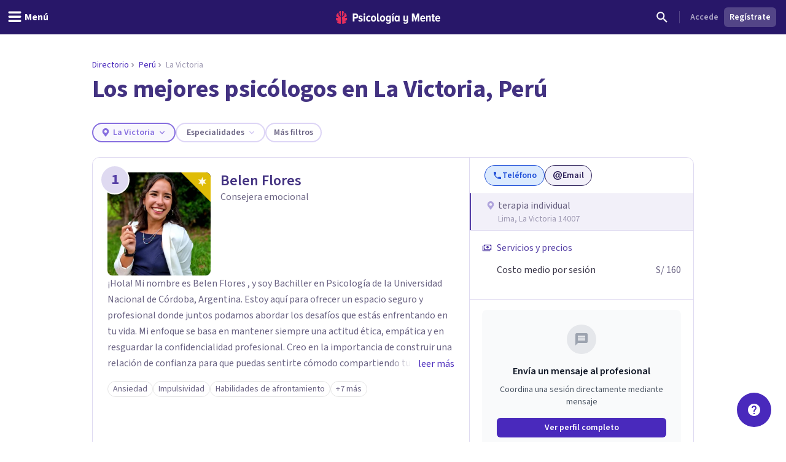

--- FILE ---
content_type: text/html; charset=utf-8
request_url: https://psicologiaymente.com/directorio/pe/la-victoria
body_size: 49643
content:
<!DOCTYPE html><html lang="es" class="__className_aeb8b9"><head><meta charSet="utf-8"/><meta name="viewport" content="width=device-width, initial-scale=1"/><link rel="preload" href="/_next/static/media/9cf9c6e84ed13b5e-s.p.woff2" as="font" crossorigin="" type="font/woff2"/><link rel="preload" as="image" href="https://www.facebook.com/tr?id=849304497362250&amp;ev=PageView&amp;noscript=1"/><link rel="stylesheet" href="/_next/static/css/3003ce2394d28979.css" data-precedence="next"/><link rel="stylesheet" href="/_next/static/css/63784e532756ffa8.css" data-precedence="next"/><link rel="preload" as="script" fetchPriority="low" href="/_next/static/chunks/webpack-b9b8b567de64bc5f.js"/><script src="/_next/static/chunks/37e5948f-35cb56d36f9a27e8.js" async=""></script><script src="/_next/static/chunks/7ec5a403-ab842f180196d392.js" async=""></script><script src="/_next/static/chunks/1673-50f45adb194abc6e.js" async=""></script><script src="/_next/static/chunks/main-app-b01a1821ab672d74.js" async=""></script><script src="/_next/static/chunks/app/layout-72b86774764af3c1.js" async=""></script><script src="/_next/static/chunks/app/global-error-4dd2aeda770f2532.js" async=""></script><script src="/_next/static/chunks/5820-bede7e85ffcc067b.js" async=""></script><script src="/_next/static/chunks/1422-10371dfbe21a0dd1.js" async=""></script><script src="/_next/static/chunks/6531-961db4667e297e60.js" async=""></script><script src="/_next/static/chunks/7117-76212cce0f90a8f4.js" async=""></script><script src="/_next/static/chunks/3040-a9f39513206cdc19.js" async=""></script><script src="/_next/static/chunks/2855-784a203548063e99.js" async=""></script><script src="/_next/static/chunks/3188-48336ea7d0aba2b8.js" async=""></script><script src="/_next/static/chunks/6983-a9dc118e0648aece.js" async=""></script><script src="/_next/static/chunks/8625-fd9cf29d9bf4ef10.js" async=""></script><script src="/_next/static/chunks/762-2c42ea968ae82fa7.js" async=""></script><script src="/_next/static/chunks/3882-1e1022068bfbcea8.js" async=""></script><script src="/_next/static/chunks/3990-821bd82d0c49c1fe.js" async=""></script><script src="/_next/static/chunks/9145-a6e1716890cecc74.js" async=""></script><script src="/_next/static/chunks/3015-e0ad3706e3bff72f.js" async=""></script><script src="/_next/static/chunks/1997-10b4614fd2c057d2.js" async=""></script><script src="/_next/static/chunks/5114-5bd8d3870051581c.js" async=""></script><script src="/_next/static/chunks/1681-3b0aab32791d8927.js" async=""></script><script src="/_next/static/chunks/3799-dac6a01c342a5e1f.js" async=""></script><script src="/_next/static/chunks/9905-c773ed8a57dcb19a.js" async=""></script><script src="/_next/static/chunks/9577-7995dbcc19308967.js" async=""></script><script src="/_next/static/chunks/8905-dfee998a03281666.js" async=""></script><script src="/_next/static/chunks/9720-b68aac23726b16d8.js" async=""></script><script src="/_next/static/chunks/2473-10cae10889694401.js" async=""></script><script src="/_next/static/chunks/3603-48498b78db1a948d.js" async=""></script><script src="/_next/static/chunks/7514-165dd8516a0c34b5.js" async=""></script><script src="/_next/static/chunks/4185-9903047beeb157bf.js" async=""></script><script src="/_next/static/chunks/8606-a66684c8680e47a6.js" async=""></script><script src="/_next/static/chunks/4635-cc5b6bde76ee732d.js" async=""></script><script src="/_next/static/chunks/6514-886446d99154fb66.js" async=""></script><script src="/_next/static/chunks/2977-1b78beb656ba56ab.js" async=""></script><script src="/_next/static/chunks/8207-21138df8d9b23412.js" async=""></script><script src="/_next/static/chunks/app/directorio/%5BcountryCode%5D/%5Bcity%5D/page-5e87602e9d4a982a.js" async=""></script><script async="" type="text/javascript" src="//clickiocmp.com/t/consent_213878.js"></script><script async="" type="text/javascript" src="//s.clickiocdn.com/t/213878/360_light.js"></script><link rel="mask-icon" href="/safari-pinned-tab.svg" color="#5bbad5"/><meta name="theme-color" content="#ffffff"/><title>Los mejores psicólogos en La Victoria, Perú</title><meta name="description" content="Si buscas psicólogo en La Victoria, Perú, aquí encontrarás a los mejores profesionales. Revisa sus especialidades, opiniones de sus pacientes, y reserva cita."/><link rel="manifest" href="/site.webmanifest"/><meta name="article:publisher" content="https://www.facebook.com/psicologiaymente"/><meta name="fb:admins" content="859019766"/><meta name="fb:admins" content="1531438395"/><meta name="twitter:card" content="summary_large_image"/><meta name="twitter:site" content="@psicologiamente"/><meta name="twitter:title" content="Los mejores psicólogos en La Victoria, Perú"/><meta name="twitter:description" content="Si buscas psicólogo en La Victoria, Perú, aquí encontrarás a los mejores profesionales. Revisa sus especialidades, opiniones de sus pacientes, y reserva cita."/><link rel="canonical" href="https://psicologiaymente.com/directorio/pe/la-victoria"/><meta property="og:title" content="Los mejores psicólogos en La Victoria, Perú"/><meta property="og:description" content="Si buscas psicólogo en La Victoria, Perú, aquí encontrarás a los mejores profesionales. Revisa sus especialidades, opiniones de sus pacientes, y reserva cita."/><meta property="og:url" content="https://psicologiaymente.com/directorio/pe/la-victoria"/><meta property="og:locale" content="es_ES"/><meta property="og:type" content="website"/><meta name="twitter:card" content="summary"/><meta name="twitter:title" content="Los mejores psicólogos en La Victoria, Perú"/><meta name="twitter:description" content="Si buscas psicólogo en La Victoria, Perú, aquí encontrarás a los mejores profesionales. Revisa sus especialidades, opiniones de sus pacientes, y reserva cita."/><link rel="apple-touch-icon" href="/apple-touch-icon.png" sizes="180x180"/><link rel="icon" href="/favicon-32x32.png" type="image/png" sizes="32x32"/><link rel="icon" href="/favicon-16x16.png" type="image/png" sizes="16x16"/><meta name="next-size-adjust"/><script src="/_next/static/chunks/polyfills-c67a75d1b6f99dc8.js" noModule=""></script></head><body><noscript><iframe class="invisible hidden" src="https://www.googletagmanager.com/ns.html?id=GTM-TNWG5DJ" height="0" width="0"></iframe></noscript><script>(window.__lxGc__=window.__lxGc__||{'s':{},'b':0}).cmd=window.__lxGc__.cmd||[];</script><noscript><img height="1" width="1" style="display:none" src="https://www.facebook.com/tr?id=849304497362250&amp;ev=PageView&amp;noscript=1" alt=""/></noscript><div style="position:fixed;z-index:9999;top:16px;left:16px;right:16px;bottom:16px;pointer-events:none"></div><header class="fixed left-0 right-0 top-0 z-50 h-auto bg-purple-pop-700"><div class="flex h-auto w-full flex-col items-center justify-end"><div class="flex h-14 w-full items-center justify-between px-4"><div class="-ml-4 md:flex-1"><button aria-label="header_menu_toggle_id" class="inline-flex h-10 w-10 items-center justify-center text-white lg:w-auto lg:px-3"><svg xmlns="http://www.w3.org/2000/svg" viewBox="0 0 24 24" class="h-6 w-6 fill-current"><path d="M20.8046875,9.390625 C21.2786482,9.390625 21.6796859,9.56380035 22.0078125,9.91015625 C22.3359391,10.2565121 22.5,10.6666643 22.5,11.140625 C22.5,11.6145857 22.3359391,12.0247379 22.0078125,12.3710937 C21.6796859,12.7174496 21.2786482,12.890625 20.8046875,12.890625 L3.1953125,12.890625 C2.7213518,12.890625 2.32031414,12.7174496 1.9921875,12.3710937 C1.66406086,12.0247379 1.5,11.6145857 1.5,11.140625 C1.5,10.6666643 1.66406086,10.2565121 1.9921875,9.91015625 C2.32031414,9.56380035 2.7213518,9.390625 3.1953125,9.390625 L20.8046875,9.390625 Z M20.8046875,2.390625 C21.2786482,2.390625 21.6796859,2.56380035 22.0078125,2.91015625 C22.3359391,3.25651215 22.5,3.6666643 22.5,4.140625 C22.5,4.6145857 22.3359391,5.02473785 22.0078125,5.37109375 C21.6796859,5.71744965 21.2786482,5.890625 20.8046875,5.890625 L3.1953125,5.890625 C2.7213518,5.890625 2.32031414,5.71744965 1.9921875,5.37109375 C1.66406086,5.02473785 1.5,4.6145857 1.5,4.140625 C1.5,3.6666643 1.66406086,3.25651215 1.9921875,2.91015625 C2.32031414,2.56380035 2.7213518,2.390625 3.1953125,2.390625 L20.8046875,2.390625 Z M20.8046875,16.390625 C21.2786482,16.390625 21.6796859,16.5638004 22.0078125,16.9101562 C22.3359391,17.2565121 22.5,17.6666643 22.5,18.140625 C22.5,18.6145857 22.3359391,19.0247379 22.0078125,19.3710938 C21.6796859,19.7174496 21.2786482,19.890625 20.8046875,19.890625 L3.1953125,19.890625 C2.7213518,19.890625 2.32031414,19.7174496 1.9921875,19.3710938 C1.66406086,19.0247379 1.5,18.6145857 1.5,18.140625 C1.5,17.6666643 1.66406086,17.2565121 1.9921875,16.9101562 C2.32031414,16.5638004 2.7213518,16.390625 3.1953125,16.390625 L20.8046875,16.390625 Z"></path></svg><p id="header_menu_toggle_id" class="font-body text-body font-bold hidden lg:ml-1 lg:block">Menú</p></button></div><div class="ml-2 flex items-center gap-4 lg:ml-0"><a href="/" title="Psicología y Mente"><svg width="170" height="21" viewBox="0 0 170 21" fill="none" xmlns="http://www.w3.org/2000/svg" class="text-white"><path fill-rule="evenodd" clip-rule="evenodd" d="M165.91 9.24303C164.588 9.24303 164.102 10.4404 164.063 11.4213H167.757C167.737 10.4404 167.271 9.24303 165.91 9.24303ZM161.711 12.2847C161.711 9.53753 163.325 7.32003 165.949 7.32003C168.554 7.32003 169.993 9.43912 169.993 12.3829V13.0697H164.063C164.18 14.3454 164.938 15.3464 166.357 15.3464C167.057 15.3464 167.893 15.0125 168.418 14.4041L169.507 15.8563C168.671 16.7788 167.388 17.2693 166.124 17.2693C163.461 17.2693 161.711 15.2676 161.711 12.2847ZM156.955 14.7575V9.61588H155.75V7.55552H156.955V4.96502H159.307V7.55552H160.843V9.61588H159.307V14.2079C159.307 14.8164 159.521 15.1892 159.988 15.1892C160.279 15.1892 160.552 15.0715 160.688 14.9145L161.154 16.7197C160.804 17.0337 160.201 17.2693 159.366 17.2693C157.713 17.2693 156.955 16.4255 156.955 14.7575ZM152.277 17.0337V10.8132C152.277 9.79264 151.81 9.40017 151.033 9.40017C150.255 9.40017 149.633 10.0085 149.302 10.5775V17.0337H146.97V7.55552H149.302V8.79154C149.808 8.04583 150.877 7.32003 152.083 7.32003C153.832 7.32003 154.61 8.32056 154.61 9.92987V17.0337H152.277ZM141.456 9.24303C140.134 9.24303 139.647 10.4404 139.609 11.4213H143.302C143.283 10.4404 142.816 9.24303 141.456 9.24303ZM137.256 12.2847C137.256 9.53753 138.87 7.32003 141.494 7.32003C144.099 7.32003 145.538 9.43912 145.538 12.3829V13.0697H139.609C139.725 14.3454 140.484 15.3464 141.903 15.3464C142.603 15.3464 143.439 15.0125 143.963 14.4041L145.052 15.8563C144.216 16.7788 142.933 17.2693 141.669 17.2693C139.006 17.2693 137.256 15.2676 137.256 12.2847ZM133.246 17.0337V8.22259L130.31 17.0337H129.319L126.403 8.22259V17.0337H123.798V3.94443H127.278L129.805 11.6371L132.371 3.94443H135.832V17.0337H133.246ZM109.879 19.6437L110.792 17.8383C111.415 18.5647 112.348 18.8785 113.184 18.8785C114.467 18.8785 115.186 18.0739 115.186 16.7197V15.464C114.681 16.2097 113.65 16.8965 112.425 16.8965C110.676 16.8965 109.898 15.9349 109.898 14.3258V7.55552H112.231V13.4425C112.231 14.4435 112.698 14.8164 113.475 14.8164C114.253 14.8164 114.875 14.2471 115.186 13.678V7.55552H117.538V16.7197C117.538 19.3297 115.944 20.88 113.3 20.88C111.881 20.88 110.734 20.468 109.879 19.6437ZM101.384 14.0707V10.5186C101.072 9.91039 100.392 9.41979 99.7505 9.41979C98.5258 9.41979 97.9037 10.6363 97.9037 12.2847C97.9037 13.9529 98.5258 15.1892 99.7505 15.1892C100.392 15.1892 101.072 14.6986 101.384 14.0707ZM101.384 17.0337V15.8368C100.8 16.7788 99.9061 17.2693 98.9924 17.2693C96.8734 17.2693 95.4931 15.4051 95.4931 12.2847C95.4931 9.2628 96.8734 7.32003 98.9924 7.32003C99.9061 7.32003 100.82 7.77138 101.384 8.77206V7.55552H103.716V17.0337H101.384ZM91.5465 17.0339H93.8794V7.55552H91.5465V17.0339ZM92.8685 6.12269H91.3134L93.413 3.29684H95.4931L92.8685 6.12269ZM87.2573 13.7762V10.4991C86.9463 9.89062 86.2659 9.40017 85.6243 9.40017C84.3995 9.40017 83.7775 10.4991 83.7775 12.1477C83.7775 13.7959 84.3995 14.8752 85.6243 14.8752C86.2659 14.8752 86.9463 14.3846 87.2573 13.7762ZM81.775 19.6437L82.6888 17.8383C83.3498 18.5251 84.1663 18.8785 85.1382 18.8785C86.2076 18.8785 87.2573 18.2898 87.2573 16.7197V15.4834C86.674 16.4255 85.7799 16.9554 84.8662 16.9554C82.7472 16.9554 81.3669 15.2481 81.3669 12.1477C81.3669 9.10581 82.7276 7.32003 84.8662 7.32003C85.7799 7.32003 86.674 7.77138 87.2573 8.77206V7.55552H89.5902V16.7197C89.5902 19.9774 87.3545 20.88 85.255 20.88C83.8553 20.88 82.7666 20.5468 81.775 19.6437ZM77.8094 12.2847C77.8094 10.7344 77.2457 9.40017 75.9626 9.40017C74.699 9.40017 74.1157 10.7344 74.1157 12.2847C74.1157 13.8549 74.699 15.1892 75.9626 15.1892C77.2457 15.1892 77.8094 13.8549 77.8094 12.2847ZM71.6857 12.2847C71.6857 9.61588 73.1826 7.32003 75.9626 7.32003C78.762 7.32003 80.2396 9.61588 80.2396 12.2847C80.2396 14.9536 78.762 17.2693 75.9626 17.2693C73.1826 17.2693 71.6857 14.9536 71.6857 12.2847ZM67.0007 14.7575V3.94443H69.3335V14.2079C69.3335 14.8164 69.5668 15.1892 70.0334 15.1892C70.3057 15.1892 70.5972 15.0715 70.7138 14.9145L71.2 16.7197C70.8499 17.0337 70.2472 17.2693 69.3919 17.2693C67.7589 17.2693 67.0007 16.4255 67.0007 14.7575ZM63.1002 12.2847C63.1002 10.7344 62.5364 9.40017 61.2535 9.40017C59.9898 9.40017 59.4066 10.7344 59.4066 12.2847C59.4066 13.8549 59.9898 15.1892 61.2535 15.1892C62.5364 15.1892 63.1002 13.8549 63.1002 12.2847ZM56.9764 12.2847C56.9764 9.61588 58.4733 7.32003 61.2535 7.32003C64.0529 7.32003 65.5304 9.61588 65.5304 12.2847C65.5304 14.9536 64.0529 17.2693 61.2535 17.2693C58.4733 17.2693 56.9764 14.9536 56.9764 12.2847ZM49.1626 12.2847C49.1626 9.40017 50.8928 7.32003 53.4784 7.32003C54.9559 7.32003 55.9474 7.92837 56.4723 8.59544L55.3448 10.2244C54.917 9.67476 54.4116 9.40017 53.7506 9.40017C52.4091 9.40017 51.5733 10.6167 51.5733 12.2847C51.5733 13.9529 52.4091 15.1892 53.7506 15.1892C54.4116 15.1892 54.917 14.8947 55.3448 14.3454L56.4723 15.9938C55.9474 16.6808 54.9559 17.2693 53.4784 17.2693C50.8928 17.2693 49.1626 15.1892 49.1626 12.2847ZM45.2162 17.0339H47.5489V7.55552H45.2162V17.0339ZM44.9829 5.08276C44.9829 4.29795 45.6246 3.65022 46.3827 3.65022C47.1604 3.65022 47.8018 4.29795 47.8018 5.08276C47.8018 5.86758 47.1604 6.49554 46.3827 6.49554C45.6246 6.49554 44.9829 5.86758 44.9829 5.08276ZM36.4682 15.9152L37.4596 14.2471C38.043 14.8555 39.0926 15.4051 40.0452 15.4051C40.9591 15.4051 41.4449 15.0125 41.4449 14.4041C41.4449 12.8343 36.7985 13.6978 36.7985 10.1655C36.7985 8.63454 38.004 7.32003 40.2203 7.32003C41.5616 7.32003 42.6891 7.81049 43.5056 8.53657L42.5725 10.1655C42.1059 9.65499 41.2311 9.18416 40.2591 9.18416C39.5009 9.18416 38.9956 9.57678 38.9956 10.0869C38.9956 11.4999 43.7002 10.7542 43.7002 14.3258C43.7002 16.033 42.3198 17.2693 40.1037 17.2693C38.5677 17.2693 37.2652 16.7395 36.4682 15.9152ZM33.7216 8.12447C33.7216 6.98614 33.0412 6.2602 32.0303 6.2602H30.164V9.98874H32.0303C33.0412 9.98874 33.7216 9.24303 33.7216 8.12447ZM27.559 17.0337V3.94443H32.3414C35.0242 3.94443 36.3851 5.88734 36.3851 8.12447C36.3851 10.3616 35.0242 12.2847 32.3414 12.2847H30.164V17.0337H27.559Z" fill="currentColor"></path><mask id="mask0" mask-type="alpha" maskUnits="userSpaceOnUse" x="27" y="3" width="143" height="18"><path fill-rule="evenodd" clip-rule="evenodd" d="M165.91 9.24303C164.588 9.24303 164.102 10.4404 164.063 11.4213H167.757C167.737 10.4404 167.271 9.24303 165.91 9.24303ZM161.711 12.2847C161.711 9.53753 163.325 7.32003 165.949 7.32003C168.554 7.32003 169.993 9.43912 169.993 12.3829V13.0697H164.063C164.18 14.3454 164.938 15.3464 166.357 15.3464C167.057 15.3464 167.893 15.0125 168.418 14.4041L169.507 15.8563C168.671 16.7788 167.388 17.2693 166.124 17.2693C163.461 17.2693 161.711 15.2676 161.711 12.2847ZM156.955 14.7575V9.61588H155.75V7.55552H156.955V4.96502H159.307V7.55552H160.843V9.61588H159.307V14.2079C159.307 14.8164 159.521 15.1892 159.988 15.1892C160.279 15.1892 160.552 15.0715 160.688 14.9145L161.154 16.7197C160.804 17.0337 160.201 17.2693 159.366 17.2693C157.713 17.2693 156.955 16.4255 156.955 14.7575ZM152.277 17.0337V10.8132C152.277 9.79264 151.81 9.40017 151.033 9.40017C150.255 9.40017 149.633 10.0085 149.302 10.5775V17.0337H146.97V7.55552H149.302V8.79154C149.808 8.04583 150.877 7.32003 152.083 7.32003C153.832 7.32003 154.61 8.32056 154.61 9.92987V17.0337H152.277ZM141.456 9.24303C140.134 9.24303 139.647 10.4404 139.609 11.4213H143.302C143.283 10.4404 142.816 9.24303 141.456 9.24303ZM137.256 12.2847C137.256 9.53753 138.87 7.32003 141.494 7.32003C144.099 7.32003 145.538 9.43912 145.538 12.3829V13.0697H139.609C139.725 14.3454 140.484 15.3464 141.903 15.3464C142.603 15.3464 143.439 15.0125 143.963 14.4041L145.052 15.8563C144.216 16.7788 142.933 17.2693 141.669 17.2693C139.006 17.2693 137.256 15.2676 137.256 12.2847ZM133.246 17.0337V8.22259L130.31 17.0337H129.319L126.403 8.22259V17.0337H123.798V3.94443H127.278L129.805 11.6371L132.371 3.94443H135.832V17.0337H133.246ZM109.879 19.6437L110.792 17.8383C111.415 18.5647 112.348 18.8785 113.184 18.8785C114.467 18.8785 115.186 18.0739 115.186 16.7197V15.464C114.681 16.2097 113.65 16.8965 112.425 16.8965C110.676 16.8965 109.898 15.9349 109.898 14.3258V7.55552H112.231V13.4425C112.231 14.4435 112.698 14.8164 113.475 14.8164C114.253 14.8164 114.875 14.2471 115.186 13.678V7.55552H117.538V16.7197C117.538 19.3297 115.944 20.88 113.3 20.88C111.881 20.88 110.734 20.468 109.879 19.6437ZM101.384 14.0707V10.5186C101.072 9.91039 100.392 9.41979 99.7505 9.41979C98.5258 9.41979 97.9037 10.6363 97.9037 12.2847C97.9037 13.9529 98.5258 15.1892 99.7505 15.1892C100.392 15.1892 101.072 14.6986 101.384 14.0707ZM101.384 17.0337V15.8368C100.8 16.7788 99.9061 17.2693 98.9924 17.2693C96.8734 17.2693 95.4931 15.4051 95.4931 12.2847C95.4931 9.2628 96.8734 7.32003 98.9924 7.32003C99.9061 7.32003 100.82 7.77138 101.384 8.77206V7.55552H103.716V17.0337H101.384ZM91.5465 17.0339H93.8794V7.55552H91.5465V17.0339ZM92.8685 6.12269H91.3134L93.413 3.29684H95.4931L92.8685 6.12269ZM87.2573 13.7762V10.4991C86.9463 9.89062 86.2659 9.40017 85.6243 9.40017C84.3995 9.40017 83.7775 10.4991 83.7775 12.1477C83.7775 13.7959 84.3995 14.8752 85.6243 14.8752C86.2659 14.8752 86.9463 14.3846 87.2573 13.7762ZM81.775 19.6437L82.6888 17.8383C83.3498 18.5251 84.1663 18.8785 85.1382 18.8785C86.2076 18.8785 87.2573 18.2898 87.2573 16.7197V15.4834C86.674 16.4255 85.7799 16.9554 84.8662 16.9554C82.7472 16.9554 81.3669 15.2481 81.3669 12.1477C81.3669 9.10581 82.7276 7.32003 84.8662 7.32003C85.7799 7.32003 86.674 7.77138 87.2573 8.77206V7.55552H89.5902V16.7197C89.5902 19.9774 87.3545 20.88 85.255 20.88C83.8553 20.88 82.7666 20.5468 81.775 19.6437ZM77.8094 12.2847C77.8094 10.7344 77.2457 9.40017 75.9626 9.40017C74.699 9.40017 74.1157 10.7344 74.1157 12.2847C74.1157 13.8549 74.699 15.1892 75.9626 15.1892C77.2457 15.1892 77.8094 13.8549 77.8094 12.2847ZM71.6857 12.2847C71.6857 9.61588 73.1826 7.32003 75.9626 7.32003C78.762 7.32003 80.2396 9.61588 80.2396 12.2847C80.2396 14.9536 78.762 17.2693 75.9626 17.2693C73.1826 17.2693 71.6857 14.9536 71.6857 12.2847ZM67.0007 14.7575V3.94443H69.3335V14.2079C69.3335 14.8164 69.5668 15.1892 70.0334 15.1892C70.3057 15.1892 70.5972 15.0715 70.7138 14.9145L71.2 16.7197C70.8499 17.0337 70.2472 17.2693 69.3919 17.2693C67.7589 17.2693 67.0007 16.4255 67.0007 14.7575ZM63.1002 12.2847C63.1002 10.7344 62.5364 9.40017 61.2535 9.40017C59.9898 9.40017 59.4066 10.7344 59.4066 12.2847C59.4066 13.8549 59.9898 15.1892 61.2535 15.1892C62.5364 15.1892 63.1002 13.8549 63.1002 12.2847ZM56.9764 12.2847C56.9764 9.61588 58.4733 7.32003 61.2535 7.32003C64.0529 7.32003 65.5304 9.61588 65.5304 12.2847C65.5304 14.9536 64.0529 17.2693 61.2535 17.2693C58.4733 17.2693 56.9764 14.9536 56.9764 12.2847ZM49.1626 12.2847C49.1626 9.40017 50.8928 7.32003 53.4784 7.32003C54.9559 7.32003 55.9474 7.92837 56.4723 8.59544L55.3448 10.2244C54.917 9.67476 54.4116 9.40017 53.7506 9.40017C52.4091 9.40017 51.5733 10.6167 51.5733 12.2847C51.5733 13.9529 52.4091 15.1892 53.7506 15.1892C54.4116 15.1892 54.917 14.8947 55.3448 14.3454L56.4723 15.9938C55.9474 16.6808 54.9559 17.2693 53.4784 17.2693C50.8928 17.2693 49.1626 15.1892 49.1626 12.2847ZM45.2162 17.0339H47.5489V7.55552H45.2162V17.0339ZM44.9829 5.08276C44.9829 4.29795 45.6246 3.65022 46.3827 3.65022C47.1604 3.65022 47.8018 4.29795 47.8018 5.08276C47.8018 5.86758 47.1604 6.49554 46.3827 6.49554C45.6246 6.49554 44.9829 5.86758 44.9829 5.08276ZM36.4682 15.9152L37.4596 14.2471C38.043 14.8555 39.0926 15.4051 40.0452 15.4051C40.9591 15.4051 41.4449 15.0125 41.4449 14.4041C41.4449 12.8343 36.7985 13.6978 36.7985 10.1655C36.7985 8.63454 38.004 7.32003 40.2203 7.32003C41.5616 7.32003 42.6891 7.81049 43.5056 8.53657L42.5725 10.1655C42.1059 9.65499 41.2311 9.18416 40.2591 9.18416C39.5009 9.18416 38.9956 9.57678 38.9956 10.0869C38.9956 11.4999 43.7002 10.7542 43.7002 14.3258C43.7002 16.033 42.3198 17.2693 40.1037 17.2693C38.5677 17.2693 37.2652 16.7395 36.4682 15.9152ZM33.7216 8.12447C33.7216 6.98614 33.0412 6.2602 32.0303 6.2602H30.164V9.98874H32.0303C33.0412 9.98874 33.7216 9.24303 33.7216 8.12447ZM27.559 17.0337V3.94443H32.3414C35.0242 3.94443 36.3851 5.88734 36.3851 8.12447C36.3851 10.3616 35.0242 12.2847 32.3414 12.2847H30.164V17.0337H27.559Z" fill="currentColor"></path></mask><g mask="url(#mask0)"></g><path fill-rule="evenodd" clip-rule="evenodd" d="M10.056 0.457083L10.0713 0.455495L10.0727 0.391559C10.0799 0.044597 10.3131 0.000288654 10.5092 0L10.579 0.0059174L10.5822 0.006182C10.7369 0.0192325 10.8971 0.0327371 11.0608 0.0717304C11.1168 0.0810886 11.1729 0.0963945 11.2288 0.11163L11.2288 0.111633L11.2344 0.113152L11.2461 0.116291L11.2461 0.116294L11.2461 0.116297C11.2775 0.124764 11.3082 0.13303 11.333 0.138554C11.3739 0.153131 11.4152 0.165976 11.4565 0.178388C11.5101 0.194697 11.5638 0.21115 11.6178 0.232943L11.7515 0.284612C11.7935 0.305828 11.8355 0.324302 11.8874 0.345807C11.918 0.355044 12.0012 0.399496 12.0621 0.432259C12.1072 0.456361 12.1476 0.477866 12.1635 0.484505C12.3313 0.580194 12.5084 0.686274 12.6676 0.813281C12.7116 0.844383 12.7509 0.878087 12.7902 0.911799L12.7965 0.917197C12.8286 0.945196 12.861 0.972907 12.8875 0.992535C12.9186 1.02458 12.9516 1.05503 12.9843 1.08519L12.9868 1.08754C13.0238 1.12167 13.0606 1.15566 13.0961 1.19488C13.2216 1.32088 13.3238 1.46044 13.4226 1.59539L13.4332 1.60968C13.6322 1.93066 13.3856 2.15927 13.0427 2.42483L13.0415 2.42578L13.0415 2.42579L13.0415 2.4258C12.9409 2.50376 12.8542 2.57102 12.8033 2.63685C12.6633 2.81841 12.5553 3.03014 12.4734 3.2843C12.3725 3.60528 12.3196 3.94965 12.312 4.33687C12.3099 4.46865 12.3099 4.60099 12.3099 4.73334C12.3099 4.86468 12.3099 4.99616 12.3076 5.12793L12.3073 5.17801L12.3073 5.17965C12.3052 5.58672 12.3032 6.00772 12.2495 6.41648C12.2189 6.65895 12.1735 6.85451 12.1067 7.03218C12.0047 7.30957 11.8449 7.38895 11.58 7.52043L11.5666 7.52712C11.5197 7.55038 11.4704 7.5749 11.4185 7.60241C11.1977 7.71831 10.8083 7.83117 10.5378 7.88284C10.5029 7.88962 10.4692 7.89309 10.4379 7.89309C10.0794 7.89309 10.066 7.43514 10.066 7.42994C10.0425 5.29867 9.99472 0.937258 10.056 0.457083ZM6.01192 6.30243C5.98184 6.01566 5.97363 5.72123 5.9696 5.47198C5.96716 5.16644 5.96716 4.86104 5.96716 4.55391C5.96975 4.28431 5.95204 4.02019 5.91447 3.76791C5.87143 3.49268 5.80406 3.25411 5.70848 3.0392C5.58655 2.7608 5.42922 2.54604 5.2274 2.38266C5.18091 2.34499 5.12261 2.31324 5.061 2.27976C4.93072 2.20904 4.79642 2.13586 4.75827 2.0051C4.72891 1.90407 4.75985 1.76999 4.84522 1.61427L4.85904 1.5955C4.95793 1.46041 5.06013 1.32085 5.1881 1.19225C5.22116 1.1556 5.25777 1.12181 5.29486 1.08757L5.29794 1.08473C5.33033 1.05486 5.363 1.02455 5.38632 0.999434C5.42073 0.972878 5.45297 0.945167 5.48521 0.917168L5.48937 0.913595C5.5293 0.879272 5.56937 0.844829 5.6175 0.810655C5.77124 0.687833 5.94931 0.582041 6.11154 0.487796C6.13399 0.477981 6.1743 0.456477 6.21892 0.432518C6.2765 0.401633 6.36345 0.355015 6.40174 0.34318C6.44622 0.324273 6.48811 0.3058 6.52395 0.287326L6.66488 0.232626C6.71607 0.211845 6.76793 0.195916 6.81968 0.18002L6.81969 0.180019L6.82509 0.178359C6.86641 0.165947 6.90786 0.153246 6.94112 0.14069C6.97653 0.132319 7.01194 0.122649 7.04735 0.112979L7.05896 0.109848C7.11296 0.0952732 7.16711 0.0806573 7.22527 0.0706913C7.38811 0.0324711 7.54879 0.0188967 7.70416 0.00577144L7.70448 0.00574421L7.76623 0.000259788C8.06968 0.000259788 8.20614 0.120628 8.20902 0.390664L8.20974 0.455322L8.22557 0.457054C8.28548 0.925908 8.24223 5.09781 8.2184 7.39563L8.21809 7.42616L8.21766 7.44146C8.21535 7.6184 8.17548 7.91543 7.93537 7.91543C7.91234 7.91543 7.88773 7.91283 7.86153 7.90792C7.59393 7.8551 7.21232 7.75883 7.00632 7.67195L6.91722 7.63515L6.91697 7.63504C6.52184 7.47187 6.28339 7.3734 6.15285 6.99073C6.08519 6.79257 6.04028 6.57406 6.01192 6.30243ZM7.52605 8.92074L7.47006 8.90934L7.46989 8.9093C7.1593 8.84595 6.83807 8.78043 6.52748 8.67885C6.23094 8.58431 5.94405 8.46062 5.67544 8.3111C5.22934 8.06358 4.89826 7.68761 4.69155 7.19372C4.57366 6.91387 4.48671 6.61483 4.4251 6.28013C4.3537 5.89117 4.32016 5.48605 4.32247 5.04181C4.32395 4.68277 4.32354 4.32424 4.32312 3.96574L4.32304 3.89427L4.32247 3.31941C4.32247 3.16513 4.30202 3.03827 4.25985 2.9319C4.18643 2.74196 4.01139 2.7105 3.77028 2.81889C3.57782 2.90173 3.39716 3.01647 3.2463 3.15142C3.19722 3.19789 3.14755 3.24696 3.09962 3.29805C2.71167 3.65584 1.92586 4.45426 1.35078 5.52891C1.11053 5.97777 0.962693 6.35504 0.872005 6.66448C0.788514 6.86062 0.729207 7.06267 0.69869 7.26704L0.682712 7.36562C0.683719 7.38496 0.68372 7.41368 0.681416 7.44485L0.67206 7.53145L0.672491 7.77319L0.674363 7.77305L0.683 7.84435C0.686455 7.87018 0.688614 7.89544 0.690773 7.92099L0.691186 7.92576C0.694624 7.96557 0.697887 8.00336 0.706607 8.03861C0.759005 8.31601 0.849405 8.56165 0.975936 8.77237C1.09815 8.99189 1.26513 9.19409 1.47357 9.37522C1.67668 9.54524 1.89865 9.67946 2.13242 9.77241C2.15603 9.77919 2.18741 9.79103 2.21822 9.80272L2.2287 9.80667L2.22871 9.80667C2.25609 9.81702 2.28255 9.82701 2.30617 9.83303C2.3435 9.84195 2.37854 9.85303 2.41586 9.86483L2.4159 9.86485L2.41615 9.86492L2.47617 9.88354C2.55391 9.89393 2.62919 9.9049 2.70477 9.91775L2.71355 9.91991L2.72218 9.92135L2.86714 9.93045C2.88647 9.93241 2.9052 9.93292 2.92395 9.93343H2.92398C2.93412 9.93371 2.94426 9.93398 2.95452 9.93449C3.07198 9.97692 3.50455 10.158 3.42883 10.5017C3.36866 10.7746 3.10394 10.9855 2.94444 11.0905L2.64402 11.1297C2.56989 11.1317 2.49879 11.1356 2.42619 11.1396L2.416 11.1402L2.39758 11.1411C2.3066 11.1389 2.19447 11.131 2.07326 11.118C1.99783 11.11 1.92946 11.0968 1.85993 11.0832L1.84453 11.0802L1.84418 11.0801C1.81784 11.0751 1.79132 11.07 1.7642 11.0651C1.418 10.9982 1.18625 10.9683 1.01106 10.9683C0.695379 10.9683 0.540058 11.0578 0.395101 11.3232C0.268282 11.5535 0.165791 11.8207 0.0902172 12.117C0.0170911 12.395 -0.0116987 12.6975 0.00427962 13.0167C0.0241446 13.3397 0.0756784 13.5899 0.19458 13.9388C0.305997 14.2367 0.466644 14.5146 0.671628 14.7629C0.862216 15.0001 1.10232 15.2121 1.38619 15.3932C1.65538 15.5615 1.94543 15.6865 2.24801 15.7646C2.52872 15.8429 2.82021 15.8592 3.01541 15.8592C3.05543 15.8592 3.09472 15.8585 3.13258 15.8574C3.14924 15.8569 3.16539 15.8568 3.18145 15.8567C3.20799 15.8566 3.2343 15.8565 3.26228 15.8545C3.40205 15.9082 3.7887 16.0879 3.71673 16.4143C3.64763 16.7279 3.30935 16.9587 3.17001 17.0421C3.02476 17.0717 2.88341 17.0869 2.73615 17.1022L2.69786 17.1061C2.58414 17.111 2.47473 17.1155 2.36087 17.1155C2.28339 17.1125 2.20627 17.106 2.12861 17.0995L2.12851 17.0995L2.10925 17.0979L2.02115 17.0904C1.98574 17.0869 1.95378 17.0852 1.92384 17.0852C1.75312 17.0852 1.63997 17.137 1.57764 17.2435C1.45298 17.4565 1.56253 17.83 1.62932 17.9503C1.72778 18.1369 1.85892 18.3163 1.99783 18.5061L2.01266 18.5266C2.16366 18.7139 2.34144 18.9096 2.49863 19.0607C2.52454 19.0913 2.56916 19.1311 2.60875 19.1662L2.85375 19.3802C2.93508 19.4463 3.01224 19.5085 3.09429 19.5647C3.27106 19.7009 3.47317 19.8284 3.73328 19.9682C3.76967 19.9876 3.80649 20.0046 3.84334 20.0216L3.84341 20.0217L3.87536 20.0365C4.13317 20.1914 4.71962 20.4836 5.69113 20.6477C7.05448 20.8781 7.22419 20.8428 7.22419 20.8428L7.22448 20.8411C7.39636 20.8667 7.58291 20.8664 7.87326 20.8609C8.03189 20.859 8.05708 20.6362 8.05809 20.6266L8.05917 20.5756C8.07175 19.9873 8.19006 14.4542 8.21125 9.3006C8.21125 9.14358 7.98064 9.0157 7.52605 8.92074ZM17.8849 11.3198C17.9937 11.5465 18.1154 11.8186 18.1916 12.1175C18.2646 12.3955 18.2934 12.6978 18.2774 13.0159C18.2574 13.3402 18.2059 13.5903 18.0877 13.9367C17.9739 14.2417 17.8132 14.5194 17.6092 14.7636C17.4195 15.0003 17.1793 15.212 16.896 15.3928C16.6263 15.5614 16.3361 15.6865 16.0324 15.7651C15.753 15.8428 15.4615 15.8593 15.2663 15.8593C15.2262 15.8593 15.187 15.8586 15.1489 15.8573C15.1318 15.8568 15.1155 15.8568 15.0991 15.8568C15.0493 15.8569 14.9996 15.8569 14.9321 15.8423L14.8047 15.8219L14.6521 15.7965C14.579 15.8209 14.0767 16.0025 14.1579 16.3708C14.2008 16.5658 14.3482 16.7287 14.487 16.8443C14.5374 16.8683 14.5887 16.8907 14.6421 16.9096C14.7104 16.9416 14.8009 16.9645 14.897 16.9888L14.8981 16.9891L14.9388 16.9993C15.1473 17.061 15.341 17.081 15.5462 17.1022L15.5883 17.1064C15.6969 17.111 15.8054 17.1155 15.9221 17.1155H15.9237C16.0058 17.1122 16.0881 17.1051 16.1713 17.0979L16.2652 17.09C16.4912 17.0571 16.64 17.1015 16.7127 17.2256C16.8361 17.4367 16.7195 17.8294 16.6512 17.9522C16.5517 18.1451 16.4091 18.3377 16.2726 18.5218L16.2711 18.5239C16.1136 18.7194 15.9365 18.9151 15.7811 19.0649C15.7596 19.0893 15.7224 19.1224 15.6855 19.1551L15.6783 19.1615L15.4298 19.3787L15.4212 19.3857C15.3422 19.4495 15.267 19.5102 15.184 19.5671C15.0108 19.7007 14.809 19.8281 14.5486 19.9681C14.5358 19.975 14.5228 19.9813 14.5098 19.9876C14.5036 19.9906 14.4975 19.9937 14.4913 19.9967C14.2428 20.1487 13.6518 20.4505 12.6584 20.6183C11.8767 20.7504 11.4884 20.795 11.2985 20.8091C11.1404 20.8631 11.0047 20.88 10.7894 20.88C10.6867 20.88 10.5672 20.8761 10.4216 20.8699C10.2457 20.8616 10.225 20.6315 10.224 20.6198L10.2239 20.6195L10.0705 9.29951C10.0667 9.08865 10.3152 8.997 10.5249 8.95716C10.5986 8.94235 10.6723 8.92838 10.7459 8.91444C10.7583 8.91209 10.7707 8.90973 10.7832 8.90737C11.0567 8.8557 11.3392 8.8023 11.6146 8.72018C12.0121 8.60255 12.3539 8.45736 12.66 8.27637C13.0092 8.06883 13.2794 7.78826 13.4631 7.44202C13.5592 7.26277 13.6416 7.06764 13.7076 6.86154C13.8653 6.36116 13.9477 5.81171 13.9525 5.22863C13.9553 4.83363 13.9544 4.43782 13.9536 4.04238L13.9535 3.99896C13.9534 3.95769 13.9533 3.91643 13.9532 3.87517C13.9529 3.71169 13.9525 3.5483 13.9525 3.385C13.9525 3.31918 13.9559 3.2489 13.9633 3.1711L13.9653 3.1535C13.9772 3.04294 13.9896 2.92849 14.0505 2.84926C14.0917 2.79542 14.1614 2.76814 14.2581 2.76814C14.3642 2.76814 14.4752 2.80264 14.5133 2.81967C14.6771 2.89039 14.8322 2.98579 14.9682 3.0962L14.9696 3.08942C14.9696 3.08942 16.1646 4.04991 16.9563 5.52926C17.2577 6.09242 17.4146 6.54417 17.4939 6.88853C17.5339 7.01352 17.564 7.14023 17.583 7.26796L17.5979 7.35384C17.5979 7.38393 17.6001 7.41166 17.6026 7.44341L17.6028 7.44549L17.6092 7.77296H17.6072L17.5984 7.84484C17.5951 7.86966 17.5933 7.89476 17.5914 7.91972L17.5914 7.92018C17.5885 7.9616 17.5855 8.00071 17.5744 8.04213C17.5227 8.31491 17.4329 8.56084 17.3071 8.77387C17.1833 8.99281 17.0153 9.19501 16.8092 9.37441C16.605 9.5453 16.3831 9.67938 16.1553 9.7703C16.1263 9.77896 16.096 9.79051 16.0662 9.80191L16.0601 9.80429C16.0311 9.81547 16.0026 9.82646 15.9763 9.8328C15.9433 9.84075 15.9135 9.85009 15.8819 9.85999L15.8752 9.86209C15.8538 9.86902 15.8313 9.87624 15.8017 9.88331L15.7972 9.88396C15.7238 9.89457 15.6502 9.90522 15.577 9.9178L15.57 9.91954C15.5654 9.92011 15.5616 9.92083 15.5585 9.92141L15.4126 9.93065C15.2971 9.94234 15.1835 9.94003 15.073 9.93137C14.9715 9.96673 14.5119 10.1481 14.5898 10.5017C14.6325 10.6959 14.7789 10.8584 14.9172 10.974C15.0478 11.0216 15.1864 11.0619 15.3337 11.0902L15.5735 11.1276L15.6083 11.1274L15.641 11.1297C15.7195 11.132 15.8001 11.1364 15.8841 11.141C15.9751 11.139 16.0873 11.131 16.208 11.1179C16.2837 11.1101 16.3521 11.097 16.4215 11.0832L16.4357 11.0805C16.4626 11.0753 16.49 11.07 16.5198 11.0648C16.8201 11.0027 17.0546 10.9724 17.2364 10.9724C17.5796 10.9724 17.7674 11.0731 17.8849 11.3198Z" fill="#E62F5D"></path></svg></a></div><div class="flex-1"></div></div></div></header><div class="h-14 w-full"></div><main><div class="mx-auto grid h-full w-full grid-cols-2 gap-4 md:container sm:max-w-[592px] sm:grid-cols-4 md:max-w-[716px] md:grid-cols-12 lg:max-w-[968px] xl:max-w-[1228px] xl:gap-5 2xl:max-w-[1440px] 2xl:gap-6 px-5 sm:px-6 lg:px-6 2xl:px-12 space-y-6 py-6 lg:space-y-0 lg:py-10"><div class="col-span-full flex flex-col lg:col-span-10 lg:col-start-2"><nav class="flex items-center text-purple-grey-500"><ol class="inline-flex items-center"><li aria-label="Directorio" class="group mr-1 items-center inline-flex"><a href="/directorio/"><p class="font-body text-body-small font-normal whitespace-nowrap text-purple-pop-500">Directorio</p></a><svg width="24" height="24" viewBox="0 0 24 24" fill="none" xmlns="http://www.w3.org/2000/svg" class="h-3 w-3"><path d="M8.59009 16.59L13.1701 12L8.59009 7.41L10.0001 6L16.0001 12L10.0001 18L8.59009 16.59Z" fill="currentColor"></path></svg></li><li aria-label="Perú" class="group mr-1 items-center inline-flex"><a href="/directorio/pe/"><p class="font-body text-body-small font-normal whitespace-nowrap text-purple-pop-500">Perú</p></a><svg width="24" height="24" viewBox="0 0 24 24" fill="none" xmlns="http://www.w3.org/2000/svg" class="h-3 w-3"><path d="M8.59009 16.59L13.1701 12L8.59009 7.41L10.0001 6L16.0001 12L10.0001 18L8.59009 16.59Z" fill="currentColor"></path></svg></li><li aria-label="La Victoria" aria-current="location" class="group mr-1 items-center inline-flex"><p class="font-body text-body-small font-normal whitespace-nowrap text-purple-grey-400">La Victoria</p></li></ol></nav><h1 class="font-body font-bold text-display mt-2 text-purple-600 md:text-display-large">Los mejores psicólogos en La Victoria, Perú</h1><div class="mt-6 w-full md:mt-8"><div class="relative"><div class="relative hidden gap-2 overflow-x-auto lg:flex lg:overflow-x-visible"><div data-headlessui-state=""><div class="box-border inline-flex items-center rounded-full border-purple-pop-200 transition-colors duration-300 ease-out hover:border-purple-pop-300 data-[active=true]:border-purple-pop-400 data-[active=true]:hover:border-purple-pop-300 h-8 px-3 py-1.5 group bg-purple-pop-50 text-purple-pop-400 border-2 cursor-pointer" data-active="true"><svg viewBox="0 0 24 24" fill="none" xmlns="http://www.w3.org/2000/svg" class="text-purple-pop-400 data-[has-action=true]:hover:text-purple-pop-500 shrink-0 transition-colors duration-300 ease-out w-4 h-4"><path fill-rule="evenodd" clip-rule="evenodd" d="M11.9941 1.5C10.9004 1.5 9.87159 1.70849 8.90771 2.12549C7.94384 2.54248 7.10645 3.10644 6.39551 3.81738C5.68457 4.52832 5.12061 5.36572 4.70361 6.32959C4.28662 7.29346 4.07812 8.32226 4.07812 9.41602C4.07812 9.78516 4.09863 10.1509 4.13965 10.5132C4.18066 10.8755 4.24219 11.231 4.32422 11.5796C4.40625 11.9282 4.51904 12.2632 4.6626 12.5845C4.80615 12.9058 4.98047 13.2031 5.18555 13.4766L11.9941 22.5L18.8027 13.4766C18.9941 13.2305 19.1582 12.9434 19.2949 12.6152C19.4316 12.2871 19.5444 11.9419 19.6333 11.5796C19.7222 11.2173 19.7905 10.8481 19.8384 10.4722C19.8862 10.0962 19.9102 9.74414 19.9102 9.41602C19.9102 8.32226 19.7017 7.29346 19.2847 6.32959C18.8677 5.36572 18.3037 4.52832 17.5928 3.81738C16.8818 3.10644 16.0444 2.54248 15.0806 2.12549C14.1167 1.70849 13.0879 1.5 11.9941 1.5ZM11.9941 6.09375C12.459 6.09375 12.8931 6.1792 13.2964 6.3501C13.6997 6.521 14.0518 6.75683 14.3525 7.05762C14.6533 7.3584 14.8892 7.71045 15.0601 8.11377C15.231 8.51709 15.3164 8.95117 15.3164 9.41602C15.3164 9.88086 15.231 10.3149 15.0601 10.7183C14.8892 11.1216 14.6533 11.4736 14.3525 11.7744C14.0518 12.0752 13.6997 12.311 13.2964 12.4819C12.8931 12.6528 12.459 12.7383 11.9941 12.7383C11.5293 12.7383 11.0952 12.6528 10.6919 12.4819C10.2886 12.311 9.93652 12.0752 9.63574 11.7744C9.33496 11.4736 9.09912 11.1216 8.92822 10.7183C8.75732 10.3149 8.67188 9.88086 8.67188 9.41602C8.67188 8.95117 8.75732 8.51709 8.92822 8.11377C9.09912 7.71045 9.33496 7.3584 9.63574 7.05762C9.93652 6.75683 10.2886 6.521 10.6919 6.3501C11.0952 6.1792 11.5293 6.09375 11.9941 6.09375Z" fill="currentColor"></path></svg><span class="font-body text-body-small font-semibold whitespace-nowrap px-1">La Victoria</span><svg width="24" height="24" viewBox="0 0 24 24" fill="none" xmlns="http://www.w3.org/2000/svg" class="text-purple-pop-300 group-hover:text-purple-pop-400 data-[active=true]:text-purple-pop-400 shrink-0 transition-colors duration-300 ease-out w-4 h-4" data-active="true"><path d="M7.41 8.59L12 13.17L16.59 8.59L18 10L12 16L6 10L7.41 8.59Z" fill="currentColor"></path></svg></div></div><div style="position:fixed;top:1px;left:1px;width:1px;height:0;padding:0;margin:-1px;overflow:hidden;clip:rect(0, 0, 0, 0);white-space:nowrap;border-width:0;display:none"></div><div data-headlessui-state=""><div class="box-border inline-flex items-center rounded-full border-purple-pop-200 transition-colors duration-300 ease-out hover:border-purple-pop-300 data-[active=true]:border-purple-pop-400 data-[active=true]:hover:border-purple-pop-300 h-8 px-3 py-1.5 bg-white text-purple-grey-500 border-2 cursor-pointer" data-active="false"><span class="font-body text-body-small font-semibold whitespace-nowrap px-1">Especialidades</span><svg width="24" height="24" viewBox="0 0 24 24" fill="none" xmlns="http://www.w3.org/2000/svg" class="text-purple-pop-300 data-[has-action=true]:hover:text-purple-pop-400 shrink-0 transition-colors duration-300 ease-out w-4 h-4" data-active="false"><path d="M7.41 8.59L12 13.17L16.59 8.59L18 10L12 16L6 10L7.41 8.59Z" fill="currentColor"></path></svg></div></div><div style="position:fixed;top:1px;left:1px;width:1px;height:0;padding:0;margin:-1px;overflow:hidden;clip:rect(0, 0, 0, 0);white-space:nowrap;border-width:0;display:none"></div><div class="box-border inline-flex items-center rounded-full border-purple-pop-200 transition-colors duration-300 ease-out hover:border-purple-pop-300 data-[active=true]:border-purple-pop-400 data-[active=true]:hover:border-purple-pop-300 h-8 px-3 py-1.5 bg-white text-purple-grey-500 border-2 cursor-pointer" data-active="false"><span class="font-body text-body-small font-semibold whitespace-nowrap">Más filtros</span></div></div><div class="relative"><div class="max-w-max overflow-x-auto lg:hidden lg:overflow-x-visible"><div class="scroll-container flex gap-2 transition duration-300"><div><div class="box-border inline-flex items-center rounded-full border-purple-pop-200 transition-colors duration-300 ease-out hover:border-purple-pop-300 data-[active=true]:border-purple-pop-400 data-[active=true]:hover:border-purple-pop-300 h-8 px-3 py-1.5 group bg-purple-pop-50 text-purple-pop-400 border-2 cursor-pointer" data-active="true"><svg viewBox="0 0 24 24" fill="none" xmlns="http://www.w3.org/2000/svg" class="text-purple-pop-400 data-[has-action=true]:hover:text-purple-pop-500 shrink-0 transition-colors duration-300 ease-out w-4 h-4"><path fill-rule="evenodd" clip-rule="evenodd" d="M11.9941 1.5C10.9004 1.5 9.87159 1.70849 8.90771 2.12549C7.94384 2.54248 7.10645 3.10644 6.39551 3.81738C5.68457 4.52832 5.12061 5.36572 4.70361 6.32959C4.28662 7.29346 4.07812 8.32226 4.07812 9.41602C4.07812 9.78516 4.09863 10.1509 4.13965 10.5132C4.18066 10.8755 4.24219 11.231 4.32422 11.5796C4.40625 11.9282 4.51904 12.2632 4.6626 12.5845C4.80615 12.9058 4.98047 13.2031 5.18555 13.4766L11.9941 22.5L18.8027 13.4766C18.9941 13.2305 19.1582 12.9434 19.2949 12.6152C19.4316 12.2871 19.5444 11.9419 19.6333 11.5796C19.7222 11.2173 19.7905 10.8481 19.8384 10.4722C19.8862 10.0962 19.9102 9.74414 19.9102 9.41602C19.9102 8.32226 19.7017 7.29346 19.2847 6.32959C18.8677 5.36572 18.3037 4.52832 17.5928 3.81738C16.8818 3.10644 16.0444 2.54248 15.0806 2.12549C14.1167 1.70849 13.0879 1.5 11.9941 1.5ZM11.9941 6.09375C12.459 6.09375 12.8931 6.1792 13.2964 6.3501C13.6997 6.521 14.0518 6.75683 14.3525 7.05762C14.6533 7.3584 14.8892 7.71045 15.0601 8.11377C15.231 8.51709 15.3164 8.95117 15.3164 9.41602C15.3164 9.88086 15.231 10.3149 15.0601 10.7183C14.8892 11.1216 14.6533 11.4736 14.3525 11.7744C14.0518 12.0752 13.6997 12.311 13.2964 12.4819C12.8931 12.6528 12.459 12.7383 11.9941 12.7383C11.5293 12.7383 11.0952 12.6528 10.6919 12.4819C10.2886 12.311 9.93652 12.0752 9.63574 11.7744C9.33496 11.4736 9.09912 11.1216 8.92822 10.7183C8.75732 10.3149 8.67188 9.88086 8.67188 9.41602C8.67188 8.95117 8.75732 8.51709 8.92822 8.11377C9.09912 7.71045 9.33496 7.3584 9.63574 7.05762C9.93652 6.75683 10.2886 6.521 10.6919 6.3501C11.0952 6.1792 11.5293 6.09375 11.9941 6.09375Z" fill="currentColor"></path></svg><span class="font-body text-body-small font-semibold whitespace-nowrap px-1">La Victoria</span><svg width="24" height="24" viewBox="0 0 24 24" fill="none" xmlns="http://www.w3.org/2000/svg" class="text-purple-pop-300 group-hover:text-purple-pop-400 data-[active=true]:text-purple-pop-400 shrink-0 transition-colors duration-300 ease-out w-4 h-4" data-active="true"><path d="M7.41 8.59L12 13.17L16.59 8.59L18 10L12 16L6 10L7.41 8.59Z" fill="currentColor"></path></svg></div></div><div><div class="box-border inline-flex items-center rounded-full border-purple-pop-200 transition-colors duration-300 ease-out hover:border-purple-pop-300 data-[active=true]:border-purple-pop-400 data-[active=true]:hover:border-purple-pop-300 h-8 px-3 py-1.5 bg-white text-purple-grey-500 border-2 cursor-pointer" data-active="false"><span class="font-body text-body-small font-semibold whitespace-nowrap">Especialidades</span></div></div><div><div class="box-border inline-flex items-center rounded-full border-purple-pop-200 transition-colors duration-300 ease-out hover:border-purple-pop-300 data-[active=true]:border-purple-pop-400 data-[active=true]:hover:border-purple-pop-300 h-8 px-3 py-1.5 bg-white text-purple-grey-500 border-2 cursor-pointer" data-active="false"><span class="font-body text-body-small font-semibold whitespace-nowrap">Más filtros</span></div></div></div></div></div></div></div><div class="-mx-4 mt-6 flex flex-col gap-4 md:mx-0 lg:mx-0"><div class="flex flex-col bg-transparent lg:rounded-xl"><div class="box-border flex flex-col border-t-2 border-purple-grey-100 bg-white lg:flex-row lg:rounded-xl lg:border-b lg:border-l lg:border-r lg:border-t lg:border-purple-200"><div class="flex grow flex-col overflow-hidden"><header class="flex space-x-3 px-6 pt-6 lg:space-x-4"><div class="relative shrink-0"><div class="relative overflow-hidden w-[120px] lg:w-[168px] rounded-lg ring-2 ring-white"><picture><source srcSet="https://pymstatic.com/134641/conversions/WhatsApp-Image-2023-11-23-at-19.08.10-medium_webp.webp" type="image/webp"/><source srcSet="https://pymstatic.com/134641/conversions/WhatsApp-Image-2023-11-23-at-19.08.10-medium.jpg" type="image/jpeg"/><img alt="Belen Flores" src="https://pymstatic.com/134641/conversions/WhatsApp-Image-2023-11-23-at-19.08.10-medium.jpg" loading="lazy" decoding="async" class="h-full w-full object-cover object-center" height="168" width="168"/></picture><div class="absolute ring-1 ring-inset ring-black ring-opacity-10 rounded-lg"></div><div class="absolute right-0 top-0 w-8 h-8 md:w-12 md:h-12"><svg class="h-full w-full" width="48" height="48" viewBox="0 0 48 48" fill="none" xmlns="http://www.w3.org/2000/svg" data-testid="avatarGoldBadge"><path d="M0 0H48V48L0 0Z" fill="#DFBC07"></path><path d="M34.5 7.5L36.2325 11.9992L40.9952 11.25L37.965 15L40.9952 18.75L36.2325 18.0008L34.5 22.5L32.7675 18.0008L28.0048 18.75L31.035 15L28.0048 11.25L32.7675 11.9992L34.5 7.5Z" fill="#FEFAE6"></path></svg></div></div><div class="flex h-12 w-12 shrink-0 items-center justify-center rounded-full border-2 border-white bg-purple-200 text-purple-500 absolute -left-3 -top-3"><span class="font-body text-title font-bold">1</span></div></div><div class="flex flex-col overflow-hidden"><h2 class="font-body text-callout font-semibold text-purple-600 md:text-title"><a class="line-clamp-2" href="/psicologos/2071444/belen-flores">Belen Flores</a></h2><div class="flex flex-col items-start"><p class="font-body text-body font-normal line-height-[1.2] text-purple-grey-500">Consejera emocional</p></div><div class="mt-1 inline-flex flex-wrap gap-2"></div></div></header><div class="flex flex-col space-y-4 px-6 py-4 md:pt-0"><div class="relative"><article class="font-normal text-purple-grey-500 leading-[26px] line-clamp-[8] lg:line-clamp-6">¡Hola! Mi nombre es Belen Flores , y soy Bachiller en Psicología  de la Universidad Nacional de Córdoba, Argentina. Estoy aquí para ofrecer un espacio seguro y profesional donde juntos podamos abordar los desafíos que estás enfrentando en tu vida.
Mi enfoque se basa en mantener siempre una actitud ética, empática y en resguardar la confidencialidad profesional. Creo en la importancia de construir una relación de confianza para que puedas sentirte cómodo compartiendo tus experiencias y desafíos.
Ofrezco terapia online desde una perspectiva integral de la persona. Mi objetivo principal es ayudarte a resolver los problemas actuales que te afectan y te hacen sufrir. Enfocamos nuestros diálogos en objetivos prácticos, evitando charlas sin dirección y centrándonos en los motivos que te llevaron a buscar tratamiento.</article><div class="absolute bottom-0 right-0 cursor-pointer bg-gradient-to-l from-white from-65% pl-12"><span class="bg-white text-purple-pop-500 transition-colors hover:text-purple-pop-400">leer más</span></div></div><div class="order-2"><div class="inline-flex flex-wrap gap-1"><div class="box-border inline-flex items-center rounded-full border bg-white text-purple-grey-500 border-grey-200 px-2 py-0.5" data-testid="cardSpeciality"><span class="font-body text-body-small font-normal">Ansiedad</span></div><div class="box-border inline-flex items-center rounded-full border bg-white text-purple-grey-500 border-grey-200 px-2 py-0.5" data-testid="cardSpeciality"><span class="font-body text-body-small font-normal">Impulsividad</span></div><div class="box-border inline-flex items-center rounded-full border bg-white text-purple-grey-500 border-grey-200 px-2 py-0.5" data-testid="cardSpeciality"><span class="font-body text-body-small font-normal">Habilidades de afrontamiento</span></div><button class="box-border inline-flex items-center rounded-full border bg-white text-purple-grey-500 border-grey-200 px-2 py-0.5 cursor-pointer"><span class="font-body text-body-small font-normal">+7 más</span></button></div></div></div></div><div class="flex w-full shrink-0 flex-col lg:box-border lg:w-[365px] lg:border-l lg:border-purple-200"><div class="mb-2 border-purple-200 px-6 py-3 md:mb-0"><div class="flex flex-wrap gap-2"><button class="inline-flex cursor-pointer items-center gap-[2px] rounded-full border border-blue-700 bg-blue-100 px-3 py-1.5 text-sm font-semibold text-blue-700 transition-colors hover:bg-blue-200"><svg viewBox="0 0 24 24" fill="none" xmlns="http://www.w3.org/2000/svg" class="h-4 w-4"><path fill-rule="evenodd" clip-rule="evenodd" d="M6.62 10.79C8.06 13.62 10.38 15.93 13.21 17.38L15.41 15.18C15.68 14.91 16.08 14.82 16.43 14.94C17.55 15.31 18.76 15.51 20 15.51C20.55 15.51 21 15.96 21 16.51V20C21 20.55 20.55 21 20 21C10.61 21 3 13.39 3 4C3 3.45 3.45 3 4 3H7.5C8.05 3 8.5 3.45 8.5 4C8.5 5.25 8.7 6.45 9.07 7.57C9.18 7.92 9.1 8.31 8.82 8.59L6.62 10.79Z" fill="currentColor"></path></svg><span>Teléfono</span></button><button class="inline-flex cursor-pointer items-center gap-[2px] rounded-full border border-purple-700 bg-purple-100 px-3 py-1.5 text-sm font-semibold text-purple-700 transition-colors hover:bg-purple-200"><svg viewBox="0 0 24 24" fill="none" xmlns="http://www.w3.org/2000/svg" class="h-4 w-4"><path fill-rule="evenodd" clip-rule="evenodd" d="M21.2812 19.0781C20.1562 20.2344 18.8281 21.0937 17.2969 21.6562C15.7656 22.2188 14.125 22.5 12.375 22.5C10.8125 22.5 9.32813 22.2344 7.92188 21.7031C6.57812 21.2031 5.4375 20.4844 4.5 19.5469C3.53125 18.5781 2.79688 17.4688 2.29688 16.2188C1.76562 14.875 1.5 13.4688 1.5 12C1.5 10.5 1.78125 9.10938 2.34375 7.82812C2.90625 6.54687 3.68749 5.4375 4.6875 4.5C5.59375 3.625 6.74999 2.89063 8.15625 2.29688C9.50001 1.76562 10.9062 1.5 12.375 1.5C13.6875 1.5 14.9531 1.6875 16.1719 2.0625C17.3906 2.4375 18.4687 3 19.4062 3.75C20.3438 4.5 21.0937 5.43749 21.6562 6.5625C22.2188 7.68751 22.5 9.01562 22.5 10.5469C22.5 11.7344 22.3438 12.7344 22.0312 13.5469C21.6875 14.4531 21.2656 15.1719 20.7656 15.7031C20.2031 16.2969 19.6094 16.7344 18.9844 17.0156C18.2656 17.3281 17.5625 17.4844 16.875 17.4844C16.125 17.4844 15.5156 17.2969 15.0469 16.9219C14.5781 16.5469 14.3438 16.0938 14.3438 15.5625H14.2031C13.9219 16.0313 13.4844 16.4687 12.8906 16.875C12.2969 17.2813 11.5781 17.4844 10.7344 17.4844C9.45312 17.4844 8.45313 17.0625 7.73438 16.2188C7.01562 15.3437 6.65625 14.2344 6.65625 12.8906C6.65625 12.0781 6.79687 11.2969 7.07812 10.5469C7.35938 9.76562 7.73437 9.07813 8.20312 8.48438C8.64063 7.92187 9.23437 7.4375 9.98438 7.03125C10.7031 6.65625 11.4687 6.46875 12.2812 6.46875C12.9063 6.46875 13.5 6.625 14.0625 6.9375C14.5625 7.25 14.8906 7.625 15.0469 8.0625H15.0938L15.3281 6.9375H17.8594L16.7344 12.2344C16.6719 12.6094 16.625 12.9062 16.5938 13.125C16.5312 13.5625 16.5 13.8594 16.5 14.0156C16.5 14.3594 16.5625 14.6406 16.6875 14.8594C16.8125 15.0781 17.0469 15.1875 17.3906 15.1875C18.1406 15.1875 18.75 14.7813 19.2188 13.9688C19.7188 13.125 19.9688 12.0625 19.9688 10.7812C19.9688 9.65624 19.7813 8.65625 19.4062 7.78125C19.0625 7 18.5313 6.26563 17.8125 5.57812C17.1562 4.95312 16.3438 4.5 15.375 4.21875C14.4375 3.9375 13.4219 3.79688 12.3281 3.79688C11.0781 3.79688 9.98438 4 9.04688 4.40625C8.07812 4.8125 7.23438 5.40625 6.51562 6.1875C5.76562 7 5.21875 7.875 4.875 8.8125C4.46875 9.87501 4.26562 10.9531 4.26562 12.0469C4.26562 13.3594 4.46875 14.4844 4.875 15.4219C5.3125 16.4219 5.89062 17.2656 6.60938 17.9531C7.39063 18.6719 8.28125 19.2187 9.28125 19.5938C10.3125 19.9688 11.4375 20.1562 12.6562 20.1562C14.125 20.1562 15.4531 19.9063 16.6406 19.4062C17.6406 19 18.6562 18.3281 19.6875 17.3906L21.2812 19.0781ZM12.3281 8.8125C11.8281 8.8125 11.4375 8.9375 11.1562 9.1875C10.75 9.53125 10.4531 9.875 10.2656 10.2188C10.0781 10.5313 9.90625 10.9687 9.75 11.5312C9.625 11.9375 9.5625 12.4062 9.5625 12.9375C9.5625 13.25 9.57812 13.5 9.60938 13.6875C9.64062 13.9375 9.73437 14.1719 9.89062 14.3906C10.0156 14.5781 10.2031 14.75 10.4531 14.9062C10.7031 15.0625 11 15.1406 11.3438 15.1406C11.8125 15.1406 12.25 15.0156 12.6562 14.7656C12.9688 14.5781 13.2656 14.25 13.5469 13.7812C13.8281 13.3437 14 12.9375 14.0625 12.5625C14.1562 12.0937 14.2031 11.6719 14.2031 11.2969C14.2031 10.8906 14.1875 10.5938 14.1562 10.4062C14.125 10.1875 14.0156 9.92188 13.8281 9.60938C13.6719 9.39062 13.4844 9.20313 13.2656 9.04688C13.0156 8.89062 12.7031 8.8125 12.3281 8.8125Z" fill="currentColor"></path></svg><span>Email</span></button></div></div><div class="px-6 lg:px-0"><div class="box-border flex flex-col overflow-hidden lg:rounded-none"><div class="space-y-1"><button class="flex w-full gap-1 px-3 py-2 text-left transition-colors hover:bg-purple-50 lg:px-5" data-testid="proCardVenueItem"><div class="shrink-0 p-1"><svg viewBox="0 0 24 24" fill="none" xmlns="http://www.w3.org/2000/svg" class="h-4 w-4 text-purple-300"><path fill-rule="evenodd" clip-rule="evenodd" d="M11.9941 1.5C10.9004 1.5 9.87159 1.70849 8.90771 2.12549C7.94384 2.54248 7.10645 3.10644 6.39551 3.81738C5.68457 4.52832 5.12061 5.36572 4.70361 6.32959C4.28662 7.29346 4.07812 8.32226 4.07812 9.41602C4.07812 9.78516 4.09863 10.1509 4.13965 10.5132C4.18066 10.8755 4.24219 11.231 4.32422 11.5796C4.40625 11.9282 4.51904 12.2632 4.6626 12.5845C4.80615 12.9058 4.98047 13.2031 5.18555 13.4766L11.9941 22.5L18.8027 13.4766C18.9941 13.2305 19.1582 12.9434 19.2949 12.6152C19.4316 12.2871 19.5444 11.9419 19.6333 11.5796C19.7222 11.2173 19.7905 10.8481 19.8384 10.4722C19.8862 10.0962 19.9102 9.74414 19.9102 9.41602C19.9102 8.32226 19.7017 7.29346 19.2847 6.32959C18.8677 5.36572 18.3037 4.52832 17.5928 3.81738C16.8818 3.10644 16.0444 2.54248 15.0806 2.12549C14.1167 1.70849 13.0879 1.5 11.9941 1.5ZM11.9941 6.09375C12.459 6.09375 12.8931 6.1792 13.2964 6.3501C13.6997 6.521 14.0518 6.75683 14.3525 7.05762C14.6533 7.3584 14.8892 7.71045 15.0601 8.11377C15.231 8.51709 15.3164 8.95117 15.3164 9.41602C15.3164 9.88086 15.231 10.3149 15.0601 10.7183C14.8892 11.1216 14.6533 11.4736 14.3525 11.7744C14.0518 12.0752 13.6997 12.311 13.2964 12.4819C12.8931 12.6528 12.459 12.7383 11.9941 12.7383C11.5293 12.7383 11.0952 12.6528 10.6919 12.4819C10.2886 12.311 9.93652 12.0752 9.63574 11.7744C9.33496 11.4736 9.09912 11.1216 8.92822 10.7183C8.75732 10.3149 8.67188 9.88086 8.67188 9.41602C8.67188 8.95117 8.75732 8.51709 8.92822 8.11377C9.09912 7.71045 9.33496 7.3584 9.63574 7.05762C9.93652 6.75683 10.2886 6.521 10.6919 6.3501C11.0952 6.1792 11.5293 6.09375 11.9941 6.09375Z" fill="currentColor"></path></svg></div><div class="flex flex-1 flex-col"><p class="font-body text-body font-normal font-medium text-purple-grey-500">terapia individual</p><p class="font-body text-body-small font-normal text-purple-grey-400">Lima, La Victoria 14007</p></div></button></div><div class="mt-4 border-t border-purple-200 pb-4 pt-4"><div class="px-3 lg:px-5"><div class="rounded-lg bg-gray-50 p-6"><div class="flex flex-col items-center justify-center space-y-4 text-center"><div class="inline-flex h-12 w-12 items-center justify-center rounded-full bg-gray-200"><svg width="24" height="24" viewBox="0 0 24 24" fill="none" xmlns="http://www.w3.org/2000/svg" class="h-6 w-6 text-gray-400"><g clip-path="url(#clip0_248_11287)"><path d="M20 2H4C2.9 2 2.01 2.9 2.01 4L2 22L6 18H20C21.1 18 22 17.1 22 16V4C22 2.9 21.1 2 20 2ZM18 14H6V12H18V14ZM18 11H6V9H18V11ZM18 8H6V6H18V8Z" fill="currentColor"></path></g><defs><clipPath id="clip0_248_11287"><rect width="24" height="24" fill="white"></rect></clipPath></defs></svg></div><div class="space-y-2"><p class="font-body text-body font-semibold text-gray-900">Envía un mensaje al profesional</p><p class="font-body text-body-small font-normal text-gray-600">Coordina una sesión directamente mediante mensaje</p></div><a class="ease relative box-border inline-flex items-center justify-center whitespace-nowrap font-body transition transition duration-200 focus:outline-none disabled:cursor-not-allowed disabled:opacity-40 disabled:shadow-none w-full justify-center font-semibold h-8 py-7px px-2 border text-body-small text-white bg-purple-pop-500 hover:bg-button-primary-lighten active:bg-button-primary-darken border-transparent hover:shadow-primary rounded-md" href="/psicologos/2071444/belen-flores"><div class="relative inline-flex items-center"><span class="">Ver perfil completo</span></div><div class="absolute inset-0 flex items-center justify-center transition-opacity text-white bg-purple-pop-500 hover:bg-button-primary-lighten active:bg-button-primary-darken border-transparent hover:shadow-primary opacity-0"><svg width="40" height="40" viewBox="0 0 40 40" fill="none" xmlns="http://www.w3.org/2000/svg" class="animate-spin h-5 w-5"><path d="M24.6587 37.3867C21.0259 38.3601 17.1794 38.1711 13.6595 36.8463C10.1396 35.5215 7.12304 33.1274 5.03355 30.0003C2.94406 26.8731 1.88658 23.17 2.00964 19.4111C2.13269 15.6521 3.4301 12.0261 5.71964 9.04229C8.00918 6.05851 11.1758 3.86683 14.7749 2.77507C18.3739 1.68332 22.2245 1.74633 25.7859 2.95526C29.3473 4.16419 32.4406 6.4583 34.6312 9.5154C36.8219 12.5725 38 16.239 38 20" stroke="currentColor" stroke-width="4" stroke-linecap="round"></path></svg></div></a></div></div></div></div></div></div></div></div></div><div class="flex flex-col bg-transparent lg:rounded-xl"><div class="box-border flex flex-col border-t-2 border-purple-grey-100 bg-white lg:flex-row lg:rounded-xl lg:border-b lg:border-l lg:border-r lg:border-t lg:border-purple-200"><div class="flex grow flex-col overflow-hidden"><header class="flex space-x-3 px-6 pt-6 lg:space-x-4"><div class="relative shrink-0"><div class="relative overflow-hidden w-[120px] lg:w-[168px] rounded-lg ring-2 ring-white"><picture><source srcSet="https://pymstatic.com/144809/conversions/bcfd6c2a-c529-47f8-b5cf-d0026f4ac769-1_all_5323-medium_webp.webp" type="image/webp"/><source srcSet="https://pymstatic.com/144809/conversions/bcfd6c2a-c529-47f8-b5cf-d0026f4ac769-1_all_5323-medium.jpg" type="image/jpeg"/><img alt="Rosmery Paredes" src="https://pymstatic.com/144809/conversions/bcfd6c2a-c529-47f8-b5cf-d0026f4ac769-1_all_5323-medium.jpg" loading="lazy" decoding="async" class="h-full w-full object-cover object-center" height="168" width="168"/></picture><div class="absolute ring-1 ring-inset ring-black ring-opacity-10 rounded-lg"></div></div><div class="flex h-12 w-12 shrink-0 items-center justify-center rounded-full border-2 border-white bg-purple-200 text-purple-500 absolute -left-3 -top-3"><span class="font-body text-title font-bold">2</span></div></div><div class="flex flex-col overflow-hidden"><h2 class="font-body text-callout font-semibold text-purple-600 md:text-title"><a class="line-clamp-2" href="/psicologos/2080696/rosmery-paredes">Rosmery Paredes</a></h2><div class="flex flex-col items-start"><p class="font-body text-body font-normal line-height-[1.2] text-purple-grey-500">Psicóloga psicoterapeuta especialista</p></div><div class="mt-1 inline-flex flex-wrap gap-2"><button type="button" data-testid="tooltipButton"><div class="box-border inline-flex items-center rounded-full border bg-red-100 text-red-600 border-red-100 px-2 py-0.5 bg-red-100 text-red-600 [&amp;&gt;svg]:rounded-full [&amp;&gt;svg]:border [&amp;&gt;svg]:border-current [&amp;&gt;svg]:p-0.5"><svg width="24" height="24" viewBox="0 0 24 24" fill="none" xmlns="http://www.w3.org/2000/svg" class="shrink-0 transition-colors text-red-500 data-[has-action=true]:hover:text-red-600 w-3 h-3"><path d="M2.73804 17.9979C1.96611 19.3313 2.92823 21 4.46889 21H19.5311C21.0718 21 22.0339 19.3313 21.262 17.9979L13.7309 4.98965C12.9605 3.65908 11.0395 3.65908 10.2691 4.98965L2.73804 17.9979ZM13 18H11V16H13V18ZM13 14H11V10H13V14Z" fill="currentColor"></path></svg><span class="font-body text-body-small font-semibold px-1">No verificado</span></div></button></div></div></header><div class="flex flex-col space-y-4 px-6 py-4 md:pt-0"><div class="relative"><article class="font-normal text-purple-grey-500 leading-[26px]">Hola! 
Mi nombre es Rosmery, soy Psicóloga Psicoterapeuta con vocación, compromiso y experiencia, será un placer ser la guía en tu proceso y juntos alcanzar las metas hacia tu superación personal.</article></div><div class="order-2"><div class="inline-flex flex-wrap gap-1"><div class="box-border inline-flex items-center rounded-full border bg-white text-purple-grey-500 border-grey-200 px-2 py-0.5" data-testid="cardSpeciality"><span class="font-body text-body-small font-normal">Adopciones</span></div><div class="box-border inline-flex items-center rounded-full border bg-white text-purple-grey-500 border-grey-200 px-2 py-0.5" data-testid="cardSpeciality"><span class="font-body text-body-small font-normal">Ansiedad</span></div><div class="box-border inline-flex items-center rounded-full border bg-white text-purple-grey-500 border-grey-200 px-2 py-0.5" data-testid="cardSpeciality"><span class="font-body text-body-small font-normal">Codependencia</span></div><button class="box-border inline-flex items-center rounded-full border bg-white text-purple-grey-500 border-grey-200 px-2 py-0.5 cursor-pointer"><span class="font-body text-body-small font-normal">+7 más</span></button></div></div></div></div><div class="flex w-full shrink-0 flex-col lg:box-border lg:w-[365px] lg:border-l lg:border-purple-200"><div class="mb-2 border-purple-200 px-6 py-3 md:mb-0"></div><div class="px-6 lg:px-0"><div class="box-border flex flex-col overflow-hidden lg:rounded-none"><div class="space-y-1"><button class="flex w-full gap-1 px-3 py-2 text-left transition-colors hover:bg-purple-50 lg:px-5" data-testid="proCardVenueItem"><div class="shrink-0 p-1"><svg viewBox="0 0 24 24" fill="none" xmlns="http://www.w3.org/2000/svg" class="h-4 w-4 text-purple-300"><path fill-rule="evenodd" clip-rule="evenodd" d="M11.9941 1.5C10.9004 1.5 9.87159 1.70849 8.90771 2.12549C7.94384 2.54248 7.10645 3.10644 6.39551 3.81738C5.68457 4.52832 5.12061 5.36572 4.70361 6.32959C4.28662 7.29346 4.07812 8.32226 4.07812 9.41602C4.07812 9.78516 4.09863 10.1509 4.13965 10.5132C4.18066 10.8755 4.24219 11.231 4.32422 11.5796C4.40625 11.9282 4.51904 12.2632 4.6626 12.5845C4.80615 12.9058 4.98047 13.2031 5.18555 13.4766L11.9941 22.5L18.8027 13.4766C18.9941 13.2305 19.1582 12.9434 19.2949 12.6152C19.4316 12.2871 19.5444 11.9419 19.6333 11.5796C19.7222 11.2173 19.7905 10.8481 19.8384 10.4722C19.8862 10.0962 19.9102 9.74414 19.9102 9.41602C19.9102 8.32226 19.7017 7.29346 19.2847 6.32959C18.8677 5.36572 18.3037 4.52832 17.5928 3.81738C16.8818 3.10644 16.0444 2.54248 15.0806 2.12549C14.1167 1.70849 13.0879 1.5 11.9941 1.5ZM11.9941 6.09375C12.459 6.09375 12.8931 6.1792 13.2964 6.3501C13.6997 6.521 14.0518 6.75683 14.3525 7.05762C14.6533 7.3584 14.8892 7.71045 15.0601 8.11377C15.231 8.51709 15.3164 8.95117 15.3164 9.41602C15.3164 9.88086 15.231 10.3149 15.0601 10.7183C14.8892 11.1216 14.6533 11.4736 14.3525 11.7744C14.0518 12.0752 13.6997 12.311 13.2964 12.4819C12.8931 12.6528 12.459 12.7383 11.9941 12.7383C11.5293 12.7383 11.0952 12.6528 10.6919 12.4819C10.2886 12.311 9.93652 12.0752 9.63574 11.7744C9.33496 11.4736 9.09912 11.1216 8.92822 10.7183C8.75732 10.3149 8.67188 9.88086 8.67188 9.41602C8.67188 8.95117 8.75732 8.51709 8.92822 8.11377C9.09912 7.71045 9.33496 7.3584 9.63574 7.05762C9.93652 6.75683 10.2886 6.521 10.6919 6.3501C11.0952 6.1792 11.5293 6.09375 11.9941 6.09375Z" fill="currentColor"></path></svg></div><div class="flex flex-1 flex-col"><p class="font-body text-body font-normal font-medium text-purple-grey-500">Dirección principal</p><p class="font-body text-body-small font-normal text-purple-grey-400">Trujillo, La Victoria 15034</p></div></button></div><div class="mt-4 border-t border-purple-200 pb-4 pt-4"><div class="px-3 lg:px-5"><div class="rounded-lg bg-gray-50 p-6"><div class="flex flex-col items-center justify-center space-y-4 text-center"><div class="inline-flex h-12 w-12 items-center justify-center rounded-full bg-gray-200"><svg width="24" height="24" viewBox="0 0 24 24" fill="none" xmlns="http://www.w3.org/2000/svg" class="h-6 w-6 text-gray-400"><g clip-path="url(#clip0_248_11287)"><path d="M20 2H4C2.9 2 2.01 2.9 2.01 4L2 22L6 18H20C21.1 18 22 17.1 22 16V4C22 2.9 21.1 2 20 2ZM18 14H6V12H18V14ZM18 11H6V9H18V11ZM18 8H6V6H18V8Z" fill="currentColor"></path></g><defs><clipPath id="clip0_248_11287"><rect width="24" height="24" fill="white"></rect></clipPath></defs></svg></div><div class="space-y-2"><p class="font-body text-body font-semibold text-gray-900">Envía un mensaje al profesional</p><p class="font-body text-body-small font-normal text-gray-600">Coordina una sesión directamente mediante mensaje</p></div><a class="ease relative box-border inline-flex items-center justify-center whitespace-nowrap font-body transition transition duration-200 focus:outline-none disabled:cursor-not-allowed disabled:opacity-40 disabled:shadow-none w-full justify-center font-semibold h-8 py-7px px-2 border text-body-small text-white bg-purple-pop-500 hover:bg-button-primary-lighten active:bg-button-primary-darken border-transparent hover:shadow-primary rounded-md" href="/psicologos/2080696/rosmery-paredes"><div class="relative inline-flex items-center"><span class="">Ver perfil completo</span></div><div class="absolute inset-0 flex items-center justify-center transition-opacity text-white bg-purple-pop-500 hover:bg-button-primary-lighten active:bg-button-primary-darken border-transparent hover:shadow-primary opacity-0"><svg width="40" height="40" viewBox="0 0 40 40" fill="none" xmlns="http://www.w3.org/2000/svg" class="animate-spin h-5 w-5"><path d="M24.6587 37.3867C21.0259 38.3601 17.1794 38.1711 13.6595 36.8463C10.1396 35.5215 7.12304 33.1274 5.03355 30.0003C2.94406 26.8731 1.88658 23.17 2.00964 19.4111C2.13269 15.6521 3.4301 12.0261 5.71964 9.04229C8.00918 6.05851 11.1758 3.86683 14.7749 2.77507C18.3739 1.68332 22.2245 1.74633 25.7859 2.95526C29.3473 4.16419 32.4406 6.4583 34.6312 9.5154C36.8219 12.5725 38 16.239 38 20" stroke="currentColor" stroke-width="4" stroke-linecap="round"></path></svg></div></a></div></div></div></div></div></div></div></div></div><div class="relative py-6 md:py-8"><div class="absolute inset-x-0 top-0 h-px bg-gray-200"></div><h2 class="font-body text-title font-semibold px-4 text-center text-purple-600 md:px-0">Estos son los mejores profesionales en los alrededores de <!-- -->La Victoria<!-- -->, <!-- -->Perú</h2></div><div class="flex flex-col bg-transparent lg:rounded-xl"><div class="box-border flex flex-col border-t-2 border-purple-grey-100 bg-white lg:flex-row lg:rounded-xl lg:border-b lg:border-l lg:border-r lg:border-t lg:border-purple-200"><div class="flex grow flex-col overflow-hidden"><header class="flex space-x-3 px-6 pt-6 lg:space-x-4"><div class="relative shrink-0"><div class="relative overflow-hidden w-[120px] lg:w-[168px] rounded-lg ring-2 ring-white"><picture><source srcSet="https://pymstatic.com/151098/conversions/FRANCO-medium_webp.webp" type="image/webp"/><source srcSet="https://pymstatic.com/151098/conversions/FRANCO-medium.jpg" type="image/jpeg"/><img alt="Franco Orezzoli Mongrut" src="https://pymstatic.com/151098/conversions/FRANCO-medium.jpg" loading="lazy" decoding="async" class="h-full w-full object-cover object-center" height="168" width="168"/></picture><div class="absolute ring-1 ring-inset ring-black ring-opacity-10 rounded-lg"></div><div class="absolute right-0 top-0 w-8 h-8 md:w-12 md:h-12"><svg class="h-full w-full" width="48" height="48" viewBox="0 0 48 48" fill="none" xmlns="http://www.w3.org/2000/svg" data-testid="avatarGoldBadge"><path d="M0 0H48V48L0 0Z" fill="#DFBC07"></path><path d="M34.5 7.5L36.2325 11.9992L40.9952 11.25L37.965 15L40.9952 18.75L36.2325 18.0008L34.5 22.5L32.7675 18.0008L28.0048 18.75L31.035 15L28.0048 11.25L32.7675 11.9992L34.5 7.5Z" fill="#FEFAE6"></path></svg></div></div><button class="absolute bottom-2 right-2 z-10 flex items-center justify-center" aria-label="Ver video de presentación"><svg viewBox="0 0 24 24" fill="none" xmlns="http://www.w3.org/2000/svg" class="h-10 w-10 drop-shadow-lg transition-all duration-200 hover:scale-110 lg:h-12 lg:w-12"><circle cx="12" cy="12" r="10" fill="rgba(0, 0, 0, 0.4)"></circle><path d="M10 7.5V16.5L16 12L10 7.5Z" fill="white"></path></svg></button><div class="flex h-12 w-12 shrink-0 items-center justify-center rounded-full border-2 border-white bg-purple-200 text-purple-500 absolute -left-3 -top-3"><span class="font-body text-title font-bold">3</span></div></div><div class="flex flex-col overflow-hidden"><h2 class="font-body text-callout font-semibold text-purple-600 md:text-title"><a class="line-clamp-2" href="/psicologos/2083393/franco-orezzoli-mongrut">Franco Orezzoli Mongrut</a></h2><div class="flex flex-col items-start"><p class="font-body text-body font-normal line-height-[1.2] text-purple-grey-500">Psicólogo / Psicoterapeuta</p><div class="inline-flex items-center gap-0.5"><svg width="24" height="24" viewBox="0 0 24 24" fill="none" xmlns="http://www.w3.org/2000/svg" class="text-gold-400-legacy w-6 h-6 h-4 w-4"><path fill-rule="evenodd" clip-rule="evenodd" d="M12 3.56262C12.3742 3.56264 12.7484 3.7659 12.9207 4.17239L14.81 8.63002L19.6383 9.03966C20.5197 9.11444 20.8772 10.2127 20.2086 10.7919L16.54 13.97L17.6415 18.6921C17.8425 19.5535 16.9083 20.2325 16.151 19.7754L12 17.2701V3.56262Z" fill="currentColor"></path><path fill-rule="evenodd" clip-rule="evenodd" d="M12 3.56261C11.6258 3.56262 11.2516 3.76588 11.0793 4.17238L9.19005 8.63001L4.36168 9.03965C3.48025 9.11443 3.12284 10.2127 3.79144 10.7919L7.46005 13.97L6.35846 18.6921C6.1575 19.5535 7.09173 20.2325 7.84905 19.7754L12 17.27V3.56261Z" fill="currentColor"></path></svg><p class="font-body text-body-small font-normal whitespace-nowrap text-purple-grey-400">5<!-- --> / 5</p></div></div><div class="mt-1 inline-flex flex-wrap gap-2"><button type="button" data-testid="tooltipButton"><div class="box-border inline-flex items-center rounded-full border bg-premium-200 text-premium-600 border-premium-200 px-2 py-0.5"><svg width="24" height="24" viewBox="0 0 24 24" fill="none" xmlns="http://www.w3.org/2000/svg" class="shrink-0 transition-colors text-premium-500 data-[has-action=true]:hover:text-premium-600 w-3 h-3"><path fill-rule="evenodd" clip-rule="evenodd" d="M12 1L3 5V11C3 16.55 6.84 21.74 12 23C17.16 21.74 21 16.55 21 11V5L12 1ZM10 17L6 13L7.41 11.59L10 14.17L16.59 7.58L18 9L10 17Z" fill="currentColor"></path></svg><span class="font-body text-body-small font-semibold px-1">Verificado</span></div></button></div></div></header><div class="flex flex-col space-y-4 px-6 py-4 md:pt-0"><div class="relative"><article class="font-normal text-purple-grey-500 leading-[26px]">¡Hola! Soy Franco Orezzoli, Psicólogo Clínico colegiado (CPSP N.º 62680), licenciado por la Universidad de Lima. Trabajo con niños, adolescentes y adultos desde una mirada integral centrada en formar una relación terapéutica genuina. Conmigo, podrás expresarte con libertad y explorar tu mundo interno para avanzar hacia un mayor bienestar.</article></div><div class="order-2"><div class="inline-flex flex-wrap gap-1"><div class="box-border inline-flex items-center rounded-full border bg-white text-purple-grey-500 border-grey-200 px-2 py-0.5" data-testid="cardSpeciality"><span class="font-body text-body-small font-normal">Gestión de la ira</span></div><div class="box-border inline-flex items-center rounded-full border bg-white text-purple-grey-500 border-grey-200 px-2 py-0.5" data-testid="cardSpeciality"><span class="font-body text-body-small font-normal">Ansiedad</span></div><div class="box-border inline-flex items-center rounded-full border bg-white text-purple-grey-500 border-grey-200 px-2 py-0.5" data-testid="cardSpeciality"><span class="font-body text-body-small font-normal">Habilidades de afrontamiento</span></div><button class="box-border inline-flex items-center rounded-full border bg-white text-purple-grey-500 border-grey-200 px-2 py-0.5 cursor-pointer"><span class="font-body text-body-small font-normal">+4 más</span></button></div></div></div></div><div class="flex w-full shrink-0 flex-col lg:box-border lg:w-[365px] lg:border-l lg:border-purple-200"><div class="mb-2 border-purple-200 px-6 py-3 md:mb-0"><div class="flex flex-wrap gap-2"><button class="inline-flex cursor-pointer items-center gap-[2px] rounded-full border border-blue-700 bg-blue-100 px-3 py-1.5 text-sm font-semibold text-blue-700 transition-colors hover:bg-blue-200"><svg viewBox="0 0 24 24" fill="none" xmlns="http://www.w3.org/2000/svg" class="h-4 w-4"><path fill-rule="evenodd" clip-rule="evenodd" d="M6.62 10.79C8.06 13.62 10.38 15.93 13.21 17.38L15.41 15.18C15.68 14.91 16.08 14.82 16.43 14.94C17.55 15.31 18.76 15.51 20 15.51C20.55 15.51 21 15.96 21 16.51V20C21 20.55 20.55 21 20 21C10.61 21 3 13.39 3 4C3 3.45 3.45 3 4 3H7.5C8.05 3 8.5 3.45 8.5 4C8.5 5.25 8.7 6.45 9.07 7.57C9.18 7.92 9.1 8.31 8.82 8.59L6.62 10.79Z" fill="currentColor"></path></svg><span>Teléfono</span></button><button class="inline-flex cursor-pointer items-center gap-[2px] rounded-full border border-green-700 bg-green-100 px-3 py-1.5 text-sm font-semibold text-green-700 transition-colors hover:bg-green-200"><svg viewBox="0 0 24 24" fill="none" xmlns="http://www.w3.org/2000/svg" class="h-4 w-4"><path fill-rule="evenodd" clip-rule="evenodd" d="M22.5 11.7296C22.5 17.3793 17.8849 21.9591 12.1909 21.9591C10.3832 21.9591 8.68503 21.4971 7.20757 20.6863L1.5 22.5L3.36083 17.0115C2.42213 15.4701 1.8815 13.6623 1.8815 11.7296C1.8815 6.07987 6.49707 1.5 12.1909 1.5C17.8854 1.5 22.5 6.07987 22.5 11.7296ZM12.1909 3.12913C7.41127 3.12913 3.52347 6.9873 3.52347 11.7296C3.52347 13.6114 4.1369 15.3542 5.17453 16.7719L4.09163 19.966L7.42247 18.9074C8.79097 19.8059 10.4304 20.33 12.1911 20.33C16.97 20.33 20.8585 16.4723 20.8585 11.73C20.8585 6.98777 16.9702 3.12913 12.1909 3.12913ZM17.3968 14.0855C17.3331 13.9812 17.1648 13.9182 16.9124 13.7929C16.6594 13.6676 15.4167 13.0607 15.1857 12.9774C14.954 12.8939 14.7851 12.8519 14.6168 13.1027C14.4486 13.3538 13.9642 13.9182 13.8165 14.0855C13.669 14.2533 13.5218 14.2743 13.2689 14.1488C13.0164 14.0235 12.2023 13.7584 11.237 12.9044C10.4859 12.2399 9.97863 11.4195 9.83117 11.1682C9.68393 10.9173 9.81577 10.7818 9.942 10.6569C10.0559 10.5445 10.1949 10.3641 10.3212 10.2178C10.4479 10.0713 10.4899 9.96697 10.5736 9.79943C10.6583 9.63213 10.6161 9.48583 10.5526 9.36007C10.4896 9.23477 9.98377 8.0009 9.7733 7.49877C9.56283 6.9971 9.3526 7.08063 9.2049 7.08063C9.05767 7.08063 8.88897 7.05963 8.7205 7.05963C8.55203 7.05963 8.2781 7.1224 8.0464 7.37323C7.81493 7.6243 7.1623 8.23097 7.1623 9.4646C7.1623 10.6985 8.0674 11.8906 8.1941 12.0576C8.32033 12.2247 9.94177 14.839 12.5108 15.843C15.08 16.8466 15.08 16.5117 15.5434 16.4697C16.0063 16.428 17.0381 15.8633 17.2495 15.2781C17.4595 14.692 17.4595 14.1901 17.3968 14.0855Z" fill="currentColor"></path></svg><span>WhatsApp</span></button><button class="inline-flex cursor-pointer items-center gap-[2px] rounded-full border border-purple-700 bg-purple-100 px-3 py-1.5 text-sm font-semibold text-purple-700 transition-colors hover:bg-purple-200"><svg viewBox="0 0 24 24" fill="none" xmlns="http://www.w3.org/2000/svg" class="h-4 w-4"><path fill-rule="evenodd" clip-rule="evenodd" d="M21.2812 19.0781C20.1562 20.2344 18.8281 21.0937 17.2969 21.6562C15.7656 22.2188 14.125 22.5 12.375 22.5C10.8125 22.5 9.32813 22.2344 7.92188 21.7031C6.57812 21.2031 5.4375 20.4844 4.5 19.5469C3.53125 18.5781 2.79688 17.4688 2.29688 16.2188C1.76562 14.875 1.5 13.4688 1.5 12C1.5 10.5 1.78125 9.10938 2.34375 7.82812C2.90625 6.54687 3.68749 5.4375 4.6875 4.5C5.59375 3.625 6.74999 2.89063 8.15625 2.29688C9.50001 1.76562 10.9062 1.5 12.375 1.5C13.6875 1.5 14.9531 1.6875 16.1719 2.0625C17.3906 2.4375 18.4687 3 19.4062 3.75C20.3438 4.5 21.0937 5.43749 21.6562 6.5625C22.2188 7.68751 22.5 9.01562 22.5 10.5469C22.5 11.7344 22.3438 12.7344 22.0312 13.5469C21.6875 14.4531 21.2656 15.1719 20.7656 15.7031C20.2031 16.2969 19.6094 16.7344 18.9844 17.0156C18.2656 17.3281 17.5625 17.4844 16.875 17.4844C16.125 17.4844 15.5156 17.2969 15.0469 16.9219C14.5781 16.5469 14.3438 16.0938 14.3438 15.5625H14.2031C13.9219 16.0313 13.4844 16.4687 12.8906 16.875C12.2969 17.2813 11.5781 17.4844 10.7344 17.4844C9.45312 17.4844 8.45313 17.0625 7.73438 16.2188C7.01562 15.3437 6.65625 14.2344 6.65625 12.8906C6.65625 12.0781 6.79687 11.2969 7.07812 10.5469C7.35938 9.76562 7.73437 9.07813 8.20312 8.48438C8.64063 7.92187 9.23437 7.4375 9.98438 7.03125C10.7031 6.65625 11.4687 6.46875 12.2812 6.46875C12.9063 6.46875 13.5 6.625 14.0625 6.9375C14.5625 7.25 14.8906 7.625 15.0469 8.0625H15.0938L15.3281 6.9375H17.8594L16.7344 12.2344C16.6719 12.6094 16.625 12.9062 16.5938 13.125C16.5312 13.5625 16.5 13.8594 16.5 14.0156C16.5 14.3594 16.5625 14.6406 16.6875 14.8594C16.8125 15.0781 17.0469 15.1875 17.3906 15.1875C18.1406 15.1875 18.75 14.7813 19.2188 13.9688C19.7188 13.125 19.9688 12.0625 19.9688 10.7812C19.9688 9.65624 19.7813 8.65625 19.4062 7.78125C19.0625 7 18.5313 6.26563 17.8125 5.57812C17.1562 4.95312 16.3438 4.5 15.375 4.21875C14.4375 3.9375 13.4219 3.79688 12.3281 3.79688C11.0781 3.79688 9.98438 4 9.04688 4.40625C8.07812 4.8125 7.23438 5.40625 6.51562 6.1875C5.76562 7 5.21875 7.875 4.875 8.8125C4.46875 9.87501 4.26562 10.9531 4.26562 12.0469C4.26562 13.3594 4.46875 14.4844 4.875 15.4219C5.3125 16.4219 5.89062 17.2656 6.60938 17.9531C7.39063 18.6719 8.28125 19.2187 9.28125 19.5938C10.3125 19.9688 11.4375 20.1562 12.6562 20.1562C14.125 20.1562 15.4531 19.9063 16.6406 19.4062C17.6406 19 18.6562 18.3281 19.6875 17.3906L21.2812 19.0781ZM12.3281 8.8125C11.8281 8.8125 11.4375 8.9375 11.1562 9.1875C10.75 9.53125 10.4531 9.875 10.2656 10.2188C10.0781 10.5313 9.90625 10.9687 9.75 11.5312C9.625 11.9375 9.5625 12.4062 9.5625 12.9375C9.5625 13.25 9.57812 13.5 9.60938 13.6875C9.64062 13.9375 9.73437 14.1719 9.89062 14.3906C10.0156 14.5781 10.2031 14.75 10.4531 14.9062C10.7031 15.0625 11 15.1406 11.3438 15.1406C11.8125 15.1406 12.25 15.0156 12.6562 14.7656C12.9688 14.5781 13.2656 14.25 13.5469 13.7812C13.8281 13.3437 14 12.9375 14.0625 12.5625C14.1562 12.0937 14.2031 11.6719 14.2031 11.2969C14.2031 10.8906 14.1875 10.5938 14.1562 10.4062C14.125 10.1875 14.0156 9.92188 13.8281 9.60938C13.6719 9.39062 13.4844 9.20313 13.2656 9.04688C13.0156 8.89062 12.7031 8.8125 12.3281 8.8125Z" fill="currentColor"></path></svg><span>Email</span></button></div></div><div class="px-6 lg:px-0"><div class="box-border flex flex-col overflow-hidden lg:rounded-none"><div class="space-y-1"><button class="flex w-full gap-1 px-3 py-2 text-left transition-colors hover:bg-purple-50 lg:px-5" data-testid="proCardVenueItem"><div class="shrink-0 p-1"><svg viewBox="0 0 24 24" fill="none" xmlns="http://www.w3.org/2000/svg" class="h-4 w-4 text-purple-300"><path fill-rule="evenodd" clip-rule="evenodd" d="M11.9941 1.5C10.9004 1.5 9.87159 1.70849 8.90771 2.12549C7.94384 2.54248 7.10645 3.10644 6.39551 3.81738C5.68457 4.52832 5.12061 5.36572 4.70361 6.32959C4.28662 7.29346 4.07812 8.32226 4.07812 9.41602C4.07812 9.78516 4.09863 10.1509 4.13965 10.5132C4.18066 10.8755 4.24219 11.231 4.32422 11.5796C4.40625 11.9282 4.51904 12.2632 4.6626 12.5845C4.80615 12.9058 4.98047 13.2031 5.18555 13.4766L11.9941 22.5L18.8027 13.4766C18.9941 13.2305 19.1582 12.9434 19.2949 12.6152C19.4316 12.2871 19.5444 11.9419 19.6333 11.5796C19.7222 11.2173 19.7905 10.8481 19.8384 10.4722C19.8862 10.0962 19.9102 9.74414 19.9102 9.41602C19.9102 8.32226 19.7017 7.29346 19.2847 6.32959C18.8677 5.36572 18.3037 4.52832 17.5928 3.81738C16.8818 3.10644 16.0444 2.54248 15.0806 2.12549C14.1167 1.70849 13.0879 1.5 11.9941 1.5ZM11.9941 6.09375C12.459 6.09375 12.8931 6.1792 13.2964 6.3501C13.6997 6.521 14.0518 6.75683 14.3525 7.05762C14.6533 7.3584 14.8892 7.71045 15.0601 8.11377C15.231 8.51709 15.3164 8.95117 15.3164 9.41602C15.3164 9.88086 15.231 10.3149 15.0601 10.7183C14.8892 11.1216 14.6533 11.4736 14.3525 11.7744C14.0518 12.0752 13.6997 12.311 13.2964 12.4819C12.8931 12.6528 12.459 12.7383 11.9941 12.7383C11.5293 12.7383 11.0952 12.6528 10.6919 12.4819C10.2886 12.311 9.93652 12.0752 9.63574 11.7744C9.33496 11.4736 9.09912 11.1216 8.92822 10.7183C8.75732 10.3149 8.67188 9.88086 8.67188 9.41602C8.67188 8.95117 8.75732 8.51709 8.92822 8.11377C9.09912 7.71045 9.33496 7.3584 9.63574 7.05762C9.93652 6.75683 10.2886 6.521 10.6919 6.3501C11.0952 6.1792 11.5293 6.09375 11.9941 6.09375Z" fill="currentColor"></path></svg></div><div class="flex flex-1 flex-col"><p class="font-body text-body font-normal font-medium text-purple-grey-500">Dirección principal</p><p class="font-body text-body-small font-normal text-purple-grey-400">Av. Los Conquistadores 256, San Isidro 15073</p></div></button></div></div></div></div></div></div><div class="flex flex-col bg-transparent lg:rounded-xl"><div class="box-border flex flex-col border-t-2 border-purple-grey-100 bg-white lg:flex-row lg:rounded-xl lg:border-b lg:border-l lg:border-r lg:border-t lg:border-purple-200"><div class="flex grow flex-col overflow-hidden"><header class="flex space-x-3 px-6 pt-6 lg:space-x-4"><div class="relative shrink-0"><div class="relative overflow-hidden w-[120px] lg:w-[168px] rounded-lg ring-2 ring-white"><picture><source srcSet="https://pymstatic.com/98168/conversions/Untitled-design-(55)-medium_webp.webp" type="image/webp"/><source srcSet="https://pymstatic.com/98168/conversions/Untitled-design-(55)-medium.jpg" type="image/jpeg"/><img alt="Kasen Lee" src="https://pymstatic.com/98168/conversions/Untitled-design-(55)-medium.jpg" loading="lazy" decoding="async" class="h-full w-full object-cover object-center" height="168" width="168"/></picture><div class="absolute ring-1 ring-inset ring-black ring-opacity-10 rounded-lg"></div><div class="absolute right-0 top-0 w-8 h-8 md:w-12 md:h-12"><svg class="h-full w-full" width="48" height="48" viewBox="0 0 48 48" fill="none" xmlns="http://www.w3.org/2000/svg" data-testid="avatarGoldBadge"><path d="M0 0H48V48L0 0Z" fill="#DFBC07"></path><path d="M34.5 7.5L36.2325 11.9992L40.9952 11.25L37.965 15L40.9952 18.75L36.2325 18.0008L34.5 22.5L32.7675 18.0008L28.0048 18.75L31.035 15L28.0048 11.25L32.7675 11.9992L34.5 7.5Z" fill="#FEFAE6"></path></svg></div></div><div class="flex h-12 w-12 shrink-0 items-center justify-center rounded-full border-2 border-white bg-purple-200 text-purple-500 absolute -left-3 -top-3"><span class="font-body text-title font-bold">4</span></div></div><div class="flex flex-col overflow-hidden"><h2 class="font-body text-callout font-semibold text-purple-600 md:text-title"><a class="line-clamp-2" href="/psicologos/2064600/kasen-lee">Kasen Lee</a></h2><div class="flex flex-col items-start"><p class="font-body text-body font-normal line-height-[1.2] text-purple-grey-500">Licenciado en Psicología</p><div class="inline-flex items-center gap-0.5"><svg width="24" height="24" viewBox="0 0 24 24" fill="none" xmlns="http://www.w3.org/2000/svg" class="text-gold-400-legacy w-6 h-6 h-4 w-4"><path fill-rule="evenodd" clip-rule="evenodd" d="M12 3.56262C12.3742 3.56264 12.7484 3.7659 12.9207 4.17239L14.81 8.63002L19.6383 9.03966C20.5197 9.11444 20.8772 10.2127 20.2086 10.7919L16.54 13.97L17.6415 18.6921C17.8425 19.5535 16.9083 20.2325 16.151 19.7754L12 17.2701V3.56262Z" fill="currentColor"></path><path fill-rule="evenodd" clip-rule="evenodd" d="M12 3.56261C11.6258 3.56262 11.2516 3.76588 11.0793 4.17238L9.19005 8.63001L4.36168 9.03965C3.48025 9.11443 3.12284 10.2127 3.79144 10.7919L7.46005 13.97L6.35846 18.6921C6.1575 19.5535 7.09173 20.2325 7.84905 19.7754L12 17.27V3.56261Z" fill="currentColor"></path></svg><p class="font-body text-body-small font-normal whitespace-nowrap text-purple-grey-400">5<!-- --> / 5</p></div></div><div class="mt-1 inline-flex flex-wrap gap-2"><button type="button" data-testid="tooltipButton"><div class="box-border inline-flex items-center rounded-full border bg-premium-200 text-premium-600 border-premium-200 px-2 py-0.5"><svg width="24" height="24" viewBox="0 0 24 24" fill="none" xmlns="http://www.w3.org/2000/svg" class="shrink-0 transition-colors text-premium-500 data-[has-action=true]:hover:text-premium-600 w-3 h-3"><path fill-rule="evenodd" clip-rule="evenodd" d="M12 1L3 5V11C3 16.55 6.84 21.74 12 23C17.16 21.74 21 16.55 21 11V5L12 1ZM10 17L6 13L7.41 11.59L10 14.17L16.59 7.58L18 9L10 17Z" fill="currentColor"></path></svg><span class="font-body text-body-small font-semibold px-1">Verificado</span></div></button><div class="box-border inline-flex items-center rounded-full border bg-purple-100 text-purple-400 border-purple-100 px-2 py-0.5"><span class="font-body text-body-small font-semibold">Terapia Online</span></div></div></div></header><div class="flex flex-col space-y-4 px-6 py-4 md:pt-0"><div class="relative"><article class="font-normal text-purple-grey-500 leading-[26px]">La mayoría de las dificultades psicológicas se presentan por la relación que mantenemos con nuestros pensamientos. Me especializo en Mindfulness, una terapia basada en la atención plena, la aceptación y en una actitud de no juzgar, para estar en el presente de una forma bondadosa. Te acompañaré en este camino de auto conocimiento y sanación.</article></div><div class="order-2"><div class="inline-flex flex-wrap gap-1"><div class="box-border inline-flex items-center rounded-full border bg-white text-purple-grey-500 border-grey-200 px-2 py-0.5" data-testid="cardSpeciality"><span class="font-body text-body-small font-normal">Gestión de la ira</span></div><div class="box-border inline-flex items-center rounded-full border bg-white text-purple-grey-500 border-grey-200 px-2 py-0.5" data-testid="cardSpeciality"><span class="font-body text-body-small font-normal">Ansiedad</span></div><div class="box-border inline-flex items-center rounded-full border bg-white text-purple-grey-500 border-grey-200 px-2 py-0.5" data-testid="cardSpeciality"><span class="font-body text-body-small font-normal">Impulsividad</span></div><button class="box-border inline-flex items-center rounded-full border bg-white text-purple-grey-500 border-grey-200 px-2 py-0.5 cursor-pointer"><span class="font-body text-body-small font-normal">+7 más</span></button></div></div></div></div><div class="flex w-full shrink-0 flex-col lg:box-border lg:w-[365px] lg:border-l lg:border-purple-200"><div class="mb-2 border-purple-200 px-6 py-3 md:mb-0"><div class="flex flex-wrap gap-2"><button class="inline-flex cursor-pointer items-center gap-[2px] rounded-full border border-blue-700 bg-blue-100 px-3 py-1.5 text-sm font-semibold text-blue-700 transition-colors hover:bg-blue-200"><svg viewBox="0 0 24 24" fill="none" xmlns="http://www.w3.org/2000/svg" class="h-4 w-4"><path fill-rule="evenodd" clip-rule="evenodd" d="M6.62 10.79C8.06 13.62 10.38 15.93 13.21 17.38L15.41 15.18C15.68 14.91 16.08 14.82 16.43 14.94C17.55 15.31 18.76 15.51 20 15.51C20.55 15.51 21 15.96 21 16.51V20C21 20.55 20.55 21 20 21C10.61 21 3 13.39 3 4C3 3.45 3.45 3 4 3H7.5C8.05 3 8.5 3.45 8.5 4C8.5 5.25 8.7 6.45 9.07 7.57C9.18 7.92 9.1 8.31 8.82 8.59L6.62 10.79Z" fill="currentColor"></path></svg><span>Teléfono</span></button><button class="inline-flex cursor-pointer items-center gap-[2px] rounded-full border border-green-700 bg-green-100 px-3 py-1.5 text-sm font-semibold text-green-700 transition-colors hover:bg-green-200"><svg viewBox="0 0 24 24" fill="none" xmlns="http://www.w3.org/2000/svg" class="h-4 w-4"><path fill-rule="evenodd" clip-rule="evenodd" d="M22.5 11.7296C22.5 17.3793 17.8849 21.9591 12.1909 21.9591C10.3832 21.9591 8.68503 21.4971 7.20757 20.6863L1.5 22.5L3.36083 17.0115C2.42213 15.4701 1.8815 13.6623 1.8815 11.7296C1.8815 6.07987 6.49707 1.5 12.1909 1.5C17.8854 1.5 22.5 6.07987 22.5 11.7296ZM12.1909 3.12913C7.41127 3.12913 3.52347 6.9873 3.52347 11.7296C3.52347 13.6114 4.1369 15.3542 5.17453 16.7719L4.09163 19.966L7.42247 18.9074C8.79097 19.8059 10.4304 20.33 12.1911 20.33C16.97 20.33 20.8585 16.4723 20.8585 11.73C20.8585 6.98777 16.9702 3.12913 12.1909 3.12913ZM17.3968 14.0855C17.3331 13.9812 17.1648 13.9182 16.9124 13.7929C16.6594 13.6676 15.4167 13.0607 15.1857 12.9774C14.954 12.8939 14.7851 12.8519 14.6168 13.1027C14.4486 13.3538 13.9642 13.9182 13.8165 14.0855C13.669 14.2533 13.5218 14.2743 13.2689 14.1488C13.0164 14.0235 12.2023 13.7584 11.237 12.9044C10.4859 12.2399 9.97863 11.4195 9.83117 11.1682C9.68393 10.9173 9.81577 10.7818 9.942 10.6569C10.0559 10.5445 10.1949 10.3641 10.3212 10.2178C10.4479 10.0713 10.4899 9.96697 10.5736 9.79943C10.6583 9.63213 10.6161 9.48583 10.5526 9.36007C10.4896 9.23477 9.98377 8.0009 9.7733 7.49877C9.56283 6.9971 9.3526 7.08063 9.2049 7.08063C9.05767 7.08063 8.88897 7.05963 8.7205 7.05963C8.55203 7.05963 8.2781 7.1224 8.0464 7.37323C7.81493 7.6243 7.1623 8.23097 7.1623 9.4646C7.1623 10.6985 8.0674 11.8906 8.1941 12.0576C8.32033 12.2247 9.94177 14.839 12.5108 15.843C15.08 16.8466 15.08 16.5117 15.5434 16.4697C16.0063 16.428 17.0381 15.8633 17.2495 15.2781C17.4595 14.692 17.4595 14.1901 17.3968 14.0855Z" fill="currentColor"></path></svg><span>WhatsApp</span></button><button class="inline-flex cursor-pointer items-center gap-[2px] rounded-full border border-purple-700 bg-purple-100 px-3 py-1.5 text-sm font-semibold text-purple-700 transition-colors hover:bg-purple-200"><svg viewBox="0 0 24 24" fill="none" xmlns="http://www.w3.org/2000/svg" class="h-4 w-4"><path fill-rule="evenodd" clip-rule="evenodd" d="M21.2812 19.0781C20.1562 20.2344 18.8281 21.0937 17.2969 21.6562C15.7656 22.2188 14.125 22.5 12.375 22.5C10.8125 22.5 9.32813 22.2344 7.92188 21.7031C6.57812 21.2031 5.4375 20.4844 4.5 19.5469C3.53125 18.5781 2.79688 17.4688 2.29688 16.2188C1.76562 14.875 1.5 13.4688 1.5 12C1.5 10.5 1.78125 9.10938 2.34375 7.82812C2.90625 6.54687 3.68749 5.4375 4.6875 4.5C5.59375 3.625 6.74999 2.89063 8.15625 2.29688C9.50001 1.76562 10.9062 1.5 12.375 1.5C13.6875 1.5 14.9531 1.6875 16.1719 2.0625C17.3906 2.4375 18.4687 3 19.4062 3.75C20.3438 4.5 21.0937 5.43749 21.6562 6.5625C22.2188 7.68751 22.5 9.01562 22.5 10.5469C22.5 11.7344 22.3438 12.7344 22.0312 13.5469C21.6875 14.4531 21.2656 15.1719 20.7656 15.7031C20.2031 16.2969 19.6094 16.7344 18.9844 17.0156C18.2656 17.3281 17.5625 17.4844 16.875 17.4844C16.125 17.4844 15.5156 17.2969 15.0469 16.9219C14.5781 16.5469 14.3438 16.0938 14.3438 15.5625H14.2031C13.9219 16.0313 13.4844 16.4687 12.8906 16.875C12.2969 17.2813 11.5781 17.4844 10.7344 17.4844C9.45312 17.4844 8.45313 17.0625 7.73438 16.2188C7.01562 15.3437 6.65625 14.2344 6.65625 12.8906C6.65625 12.0781 6.79687 11.2969 7.07812 10.5469C7.35938 9.76562 7.73437 9.07813 8.20312 8.48438C8.64063 7.92187 9.23437 7.4375 9.98438 7.03125C10.7031 6.65625 11.4687 6.46875 12.2812 6.46875C12.9063 6.46875 13.5 6.625 14.0625 6.9375C14.5625 7.25 14.8906 7.625 15.0469 8.0625H15.0938L15.3281 6.9375H17.8594L16.7344 12.2344C16.6719 12.6094 16.625 12.9062 16.5938 13.125C16.5312 13.5625 16.5 13.8594 16.5 14.0156C16.5 14.3594 16.5625 14.6406 16.6875 14.8594C16.8125 15.0781 17.0469 15.1875 17.3906 15.1875C18.1406 15.1875 18.75 14.7813 19.2188 13.9688C19.7188 13.125 19.9688 12.0625 19.9688 10.7812C19.9688 9.65624 19.7813 8.65625 19.4062 7.78125C19.0625 7 18.5313 6.26563 17.8125 5.57812C17.1562 4.95312 16.3438 4.5 15.375 4.21875C14.4375 3.9375 13.4219 3.79688 12.3281 3.79688C11.0781 3.79688 9.98438 4 9.04688 4.40625C8.07812 4.8125 7.23438 5.40625 6.51562 6.1875C5.76562 7 5.21875 7.875 4.875 8.8125C4.46875 9.87501 4.26562 10.9531 4.26562 12.0469C4.26562 13.3594 4.46875 14.4844 4.875 15.4219C5.3125 16.4219 5.89062 17.2656 6.60938 17.9531C7.39063 18.6719 8.28125 19.2187 9.28125 19.5938C10.3125 19.9688 11.4375 20.1562 12.6562 20.1562C14.125 20.1562 15.4531 19.9063 16.6406 19.4062C17.6406 19 18.6562 18.3281 19.6875 17.3906L21.2812 19.0781ZM12.3281 8.8125C11.8281 8.8125 11.4375 8.9375 11.1562 9.1875C10.75 9.53125 10.4531 9.875 10.2656 10.2188C10.0781 10.5313 9.90625 10.9687 9.75 11.5312C9.625 11.9375 9.5625 12.4062 9.5625 12.9375C9.5625 13.25 9.57812 13.5 9.60938 13.6875C9.64062 13.9375 9.73437 14.1719 9.89062 14.3906C10.0156 14.5781 10.2031 14.75 10.4531 14.9062C10.7031 15.0625 11 15.1406 11.3438 15.1406C11.8125 15.1406 12.25 15.0156 12.6562 14.7656C12.9688 14.5781 13.2656 14.25 13.5469 13.7812C13.8281 13.3437 14 12.9375 14.0625 12.5625C14.1562 12.0937 14.2031 11.6719 14.2031 11.2969C14.2031 10.8906 14.1875 10.5938 14.1562 10.4062C14.125 10.1875 14.0156 9.92188 13.8281 9.60938C13.6719 9.39062 13.4844 9.20313 13.2656 9.04688C13.0156 8.89062 12.7031 8.8125 12.3281 8.8125Z" fill="currentColor"></path></svg><span>Email</span></button></div></div><div class="px-6 lg:px-0"><div class="box-border flex flex-col overflow-hidden lg:rounded-none"><div class="space-y-1"><button class="flex w-full gap-1 px-3 py-2 text-left transition-colors hover:bg-purple-50 lg:px-5" data-testid="proCardVenueItem"><div class="shrink-0 p-1"><svg viewBox="0 0 24 24" fill="none" xmlns="http://www.w3.org/2000/svg" class="h-4 w-4 text-purple-300"><path fill-rule="evenodd" clip-rule="evenodd" d="M11.9941 1.5C10.9004 1.5 9.87159 1.70849 8.90771 2.12549C7.94384 2.54248 7.10645 3.10644 6.39551 3.81738C5.68457 4.52832 5.12061 5.36572 4.70361 6.32959C4.28662 7.29346 4.07812 8.32226 4.07812 9.41602C4.07812 9.78516 4.09863 10.1509 4.13965 10.5132C4.18066 10.8755 4.24219 11.231 4.32422 11.5796C4.40625 11.9282 4.51904 12.2632 4.6626 12.5845C4.80615 12.9058 4.98047 13.2031 5.18555 13.4766L11.9941 22.5L18.8027 13.4766C18.9941 13.2305 19.1582 12.9434 19.2949 12.6152C19.4316 12.2871 19.5444 11.9419 19.6333 11.5796C19.7222 11.2173 19.7905 10.8481 19.8384 10.4722C19.8862 10.0962 19.9102 9.74414 19.9102 9.41602C19.9102 8.32226 19.7017 7.29346 19.2847 6.32959C18.8677 5.36572 18.3037 4.52832 17.5928 3.81738C16.8818 3.10644 16.0444 2.54248 15.0806 2.12549C14.1167 1.70849 13.0879 1.5 11.9941 1.5ZM11.9941 6.09375C12.459 6.09375 12.8931 6.1792 13.2964 6.3501C13.6997 6.521 14.0518 6.75683 14.3525 7.05762C14.6533 7.3584 14.8892 7.71045 15.0601 8.11377C15.231 8.51709 15.3164 8.95117 15.3164 9.41602C15.3164 9.88086 15.231 10.3149 15.0601 10.7183C14.8892 11.1216 14.6533 11.4736 14.3525 11.7744C14.0518 12.0752 13.6997 12.311 13.2964 12.4819C12.8931 12.6528 12.459 12.7383 11.9941 12.7383C11.5293 12.7383 11.0952 12.6528 10.6919 12.4819C10.2886 12.311 9.93652 12.0752 9.63574 11.7744C9.33496 11.4736 9.09912 11.1216 8.92822 10.7183C8.75732 10.3149 8.67188 9.88086 8.67188 9.41602C8.67188 8.95117 8.75732 8.51709 8.92822 8.11377C9.09912 7.71045 9.33496 7.3584 9.63574 7.05762C9.93652 6.75683 10.2886 6.521 10.6919 6.3501C11.0952 6.1792 11.5293 6.09375 11.9941 6.09375Z" fill="currentColor"></path></svg></div><div class="flex flex-1 flex-col"><p class="font-body text-body font-normal font-medium text-purple-grey-500">Presencial</p><p class="font-body text-body-small font-normal text-purple-grey-400">Av. Reducto 861, Lima 15074</p></div></button><button class="flex w-full gap-1 px-3 py-2 text-left transition-colors hover:bg-purple-50 lg:px-5" data-testid="proCardVenueItem"><div class="shrink-0 p-1"><svg viewBox="0 0 24 24" fill="none" xmlns="http://www.w3.org/2000/svg" class="h-4 w-4 text-purple-300"><path fill-rule="evenodd" clip-rule="evenodd" d="M11.9941 1.5C10.9004 1.5 9.87159 1.70849 8.90771 2.12549C7.94384 2.54248 7.10645 3.10644 6.39551 3.81738C5.68457 4.52832 5.12061 5.36572 4.70361 6.32959C4.28662 7.29346 4.07812 8.32226 4.07812 9.41602C4.07812 9.78516 4.09863 10.1509 4.13965 10.5132C4.18066 10.8755 4.24219 11.231 4.32422 11.5796C4.40625 11.9282 4.51904 12.2632 4.6626 12.5845C4.80615 12.9058 4.98047 13.2031 5.18555 13.4766L11.9941 22.5L18.8027 13.4766C18.9941 13.2305 19.1582 12.9434 19.2949 12.6152C19.4316 12.2871 19.5444 11.9419 19.6333 11.5796C19.7222 11.2173 19.7905 10.8481 19.8384 10.4722C19.8862 10.0962 19.9102 9.74414 19.9102 9.41602C19.9102 8.32226 19.7017 7.29346 19.2847 6.32959C18.8677 5.36572 18.3037 4.52832 17.5928 3.81738C16.8818 3.10644 16.0444 2.54248 15.0806 2.12549C14.1167 1.70849 13.0879 1.5 11.9941 1.5ZM11.9941 6.09375C12.459 6.09375 12.8931 6.1792 13.2964 6.3501C13.6997 6.521 14.0518 6.75683 14.3525 7.05762C14.6533 7.3584 14.8892 7.71045 15.0601 8.11377C15.231 8.51709 15.3164 8.95117 15.3164 9.41602C15.3164 9.88086 15.231 10.3149 15.0601 10.7183C14.8892 11.1216 14.6533 11.4736 14.3525 11.7744C14.0518 12.0752 13.6997 12.311 13.2964 12.4819C12.8931 12.6528 12.459 12.7383 11.9941 12.7383C11.5293 12.7383 11.0952 12.6528 10.6919 12.4819C10.2886 12.311 9.93652 12.0752 9.63574 11.7744C9.33496 11.4736 9.09912 11.1216 8.92822 10.7183C8.75732 10.3149 8.67188 9.88086 8.67188 9.41602C8.67188 8.95117 8.75732 8.51709 8.92822 8.11377C9.09912 7.71045 9.33496 7.3584 9.63574 7.05762C9.93652 6.75683 10.2886 6.521 10.6919 6.3501C11.0952 6.1792 11.5293 6.09375 11.9941 6.09375Z" fill="currentColor"></path></svg></div><div class="flex flex-1 flex-col"><p class="font-body text-body font-normal font-medium text-purple-grey-500">Online</p><p class="font-body text-body-small font-normal text-purple-grey-400">Terapia online</p></div></button></div></div></div></div></div></div><div class="flex flex-col bg-transparent lg:rounded-xl"><div class="box-border flex flex-col border-t-2 border-purple-grey-100 bg-white lg:flex-row lg:rounded-xl lg:border-b lg:border-l lg:border-r lg:border-t lg:border-purple-200"><div class="flex grow flex-col overflow-hidden"><header class="flex space-x-3 px-6 pt-6 lg:space-x-4"><div class="relative shrink-0"><div class="relative overflow-hidden w-[120px] lg:w-[168px] rounded-lg ring-2 ring-white"><picture><source srcSet="https://pymstatic.com/79381/conversions/Captura-medium_webp.webp" type="image/webp"/><source srcSet="https://pymstatic.com/79381/conversions/Captura-medium.jpg" type="image/jpeg"/><img alt="Cognittiva Psicología Integral" src="https://pymstatic.com/79381/conversions/Captura-medium.jpg" loading="lazy" decoding="async" class="h-full w-full object-cover object-center" height="168" width="168"/></picture><div class="absolute ring-1 ring-inset ring-black ring-opacity-10 rounded-lg"></div><div class="absolute right-0 top-0 w-8 h-8 md:w-12 md:h-12"><svg class="h-full w-full" width="48" height="48" viewBox="0 0 48 48" fill="none" xmlns="http://www.w3.org/2000/svg" data-testid="avatarGoldBadge"><path d="M0 0H48V48L0 0Z" fill="#DFBC07"></path><path d="M34.5 7.5L36.2325 11.9992L40.9952 11.25L37.965 15L40.9952 18.75L36.2325 18.0008L34.5 22.5L32.7675 18.0008L28.0048 18.75L31.035 15L28.0048 11.25L32.7675 11.9992L34.5 7.5Z" fill="#FEFAE6"></path></svg></div></div><div class="flex h-12 w-12 shrink-0 items-center justify-center rounded-full border-2 border-white bg-purple-200 text-purple-500 absolute -left-3 -top-3"><span class="font-body text-title font-bold">5</span></div></div><div class="flex flex-col overflow-hidden"><h2 class="font-body text-callout font-semibold text-purple-600 md:text-title"><a class="line-clamp-2" href="/psicologos/2060590/cognittiva-psicologia-integral">Cognittiva Psicología Integral</a></h2><div class="flex flex-col items-start"><p class="font-body text-body font-normal line-height-[1.2] text-purple-grey-500">Centro Psicológico En Lima Perú</p></div><div class="mt-1 inline-flex flex-wrap gap-2"><button type="button" data-testid="tooltipButton"><div class="box-border inline-flex items-center rounded-full border bg-premium-200 text-premium-600 border-premium-200 px-2 py-0.5"><svg width="24" height="24" viewBox="0 0 24 24" fill="none" xmlns="http://www.w3.org/2000/svg" class="shrink-0 transition-colors text-premium-500 data-[has-action=true]:hover:text-premium-600 w-3 h-3"><path fill-rule="evenodd" clip-rule="evenodd" d="M12 1L3 5V11C3 16.55 6.84 21.74 12 23C17.16 21.74 21 16.55 21 11V5L12 1ZM10 17L6 13L7.41 11.59L10 14.17L16.59 7.58L18 9L10 17Z" fill="currentColor"></path></svg><span class="font-body text-body-small font-semibold px-1">Verificado</span></div></button></div></div></header><div class="flex flex-col space-y-4 px-6 py-4 md:pt-0"><div class="relative"><article class="font-normal text-purple-grey-500 leading-[26px] line-clamp-[8] lg:line-clamp-6">▶ QUIÉNES SOMOS: Cognittiva Psicología Integral es un centro especializado en psicología clínica. Nuestras terapias psicológicas están dirigidas a ayudar a las personas a identificar los factores que pueden estar afectando su bienestar emocional y a encontrar las herramientas necesarias para poder manejarlos. Nos apoyamos en la Terapia Cognitivo-Conductual, Humanista, Sistémica y Psicoanalítica. Nuestros profesionales tienen una sólida formación y experiencia. Resaltamos que nuestro trabajo es personalizado; es decir las estrategias de intervención que utilizamos son diseñadas para resolver la problemática de cada uno de nuestros pacientes de manera individual. Nuestros psicólogos y psicólogas tienen una formación sólida con estudios de pregrado y postgrado en el Perú y el extranjero y han laborado en diversos países como: España, Reino Unido, Ecuador, Colombia, EEUU, Puerto Rico y Perú por lo que están preparados para brindarte la ayuda profesional que necesitas.</article><div class="absolute bottom-0 right-0 cursor-pointer bg-gradient-to-l from-white from-65% pl-12"><span class="bg-white text-purple-pop-500 transition-colors hover:text-purple-pop-400">leer más</span></div></div><div class="order-2"><div class="inline-flex flex-wrap gap-1"><div class="box-border inline-flex items-center rounded-full border bg-white text-purple-grey-500 border-grey-200 px-2 py-0.5" data-testid="cardSpeciality"><span class="font-body text-body-small font-normal">Ansiedad</span></div><div class="box-border inline-flex items-center rounded-full border bg-white text-purple-grey-500 border-grey-200 px-2 py-0.5" data-testid="cardSpeciality"><span class="font-body text-body-small font-normal">Depresión</span></div><div class="box-border inline-flex items-center rounded-full border bg-white text-purple-grey-500 border-grey-200 px-2 py-0.5" data-testid="cardSpeciality"><span class="font-body text-body-small font-normal">Divorcio</span></div><button class="box-border inline-flex items-center rounded-full border bg-white text-purple-grey-500 border-grey-200 px-2 py-0.5 cursor-pointer"><span class="font-body text-body-small font-normal">+7 más</span></button></div></div></div></div><div class="flex w-full shrink-0 flex-col lg:box-border lg:w-[365px] lg:border-l lg:border-purple-200"><div class="mb-2 border-purple-200 px-6 py-3 md:mb-0"><div class="flex flex-wrap gap-2"><button class="inline-flex cursor-pointer items-center gap-[2px] rounded-full border border-blue-700 bg-blue-100 px-3 py-1.5 text-sm font-semibold text-blue-700 transition-colors hover:bg-blue-200"><svg viewBox="0 0 24 24" fill="none" xmlns="http://www.w3.org/2000/svg" class="h-4 w-4"><path fill-rule="evenodd" clip-rule="evenodd" d="M6.62 10.79C8.06 13.62 10.38 15.93 13.21 17.38L15.41 15.18C15.68 14.91 16.08 14.82 16.43 14.94C17.55 15.31 18.76 15.51 20 15.51C20.55 15.51 21 15.96 21 16.51V20C21 20.55 20.55 21 20 21C10.61 21 3 13.39 3 4C3 3.45 3.45 3 4 3H7.5C8.05 3 8.5 3.45 8.5 4C8.5 5.25 8.7 6.45 9.07 7.57C9.18 7.92 9.1 8.31 8.82 8.59L6.62 10.79Z" fill="currentColor"></path></svg><span>Teléfono</span></button><button class="inline-flex cursor-pointer items-center gap-[2px] rounded-full border border-green-700 bg-green-100 px-3 py-1.5 text-sm font-semibold text-green-700 transition-colors hover:bg-green-200"><svg viewBox="0 0 24 24" fill="none" xmlns="http://www.w3.org/2000/svg" class="h-4 w-4"><path fill-rule="evenodd" clip-rule="evenodd" d="M22.5 11.7296C22.5 17.3793 17.8849 21.9591 12.1909 21.9591C10.3832 21.9591 8.68503 21.4971 7.20757 20.6863L1.5 22.5L3.36083 17.0115C2.42213 15.4701 1.8815 13.6623 1.8815 11.7296C1.8815 6.07987 6.49707 1.5 12.1909 1.5C17.8854 1.5 22.5 6.07987 22.5 11.7296ZM12.1909 3.12913C7.41127 3.12913 3.52347 6.9873 3.52347 11.7296C3.52347 13.6114 4.1369 15.3542 5.17453 16.7719L4.09163 19.966L7.42247 18.9074C8.79097 19.8059 10.4304 20.33 12.1911 20.33C16.97 20.33 20.8585 16.4723 20.8585 11.73C20.8585 6.98777 16.9702 3.12913 12.1909 3.12913ZM17.3968 14.0855C17.3331 13.9812 17.1648 13.9182 16.9124 13.7929C16.6594 13.6676 15.4167 13.0607 15.1857 12.9774C14.954 12.8939 14.7851 12.8519 14.6168 13.1027C14.4486 13.3538 13.9642 13.9182 13.8165 14.0855C13.669 14.2533 13.5218 14.2743 13.2689 14.1488C13.0164 14.0235 12.2023 13.7584 11.237 12.9044C10.4859 12.2399 9.97863 11.4195 9.83117 11.1682C9.68393 10.9173 9.81577 10.7818 9.942 10.6569C10.0559 10.5445 10.1949 10.3641 10.3212 10.2178C10.4479 10.0713 10.4899 9.96697 10.5736 9.79943C10.6583 9.63213 10.6161 9.48583 10.5526 9.36007C10.4896 9.23477 9.98377 8.0009 9.7733 7.49877C9.56283 6.9971 9.3526 7.08063 9.2049 7.08063C9.05767 7.08063 8.88897 7.05963 8.7205 7.05963C8.55203 7.05963 8.2781 7.1224 8.0464 7.37323C7.81493 7.6243 7.1623 8.23097 7.1623 9.4646C7.1623 10.6985 8.0674 11.8906 8.1941 12.0576C8.32033 12.2247 9.94177 14.839 12.5108 15.843C15.08 16.8466 15.08 16.5117 15.5434 16.4697C16.0063 16.428 17.0381 15.8633 17.2495 15.2781C17.4595 14.692 17.4595 14.1901 17.3968 14.0855Z" fill="currentColor"></path></svg><span>WhatsApp</span></button><button class="inline-flex cursor-pointer items-center gap-[2px] rounded-full border border-purple-700 bg-purple-100 px-3 py-1.5 text-sm font-semibold text-purple-700 transition-colors hover:bg-purple-200"><svg viewBox="0 0 24 24" fill="none" xmlns="http://www.w3.org/2000/svg" class="h-4 w-4"><path fill-rule="evenodd" clip-rule="evenodd" d="M21.2812 19.0781C20.1562 20.2344 18.8281 21.0937 17.2969 21.6562C15.7656 22.2188 14.125 22.5 12.375 22.5C10.8125 22.5 9.32813 22.2344 7.92188 21.7031C6.57812 21.2031 5.4375 20.4844 4.5 19.5469C3.53125 18.5781 2.79688 17.4688 2.29688 16.2188C1.76562 14.875 1.5 13.4688 1.5 12C1.5 10.5 1.78125 9.10938 2.34375 7.82812C2.90625 6.54687 3.68749 5.4375 4.6875 4.5C5.59375 3.625 6.74999 2.89063 8.15625 2.29688C9.50001 1.76562 10.9062 1.5 12.375 1.5C13.6875 1.5 14.9531 1.6875 16.1719 2.0625C17.3906 2.4375 18.4687 3 19.4062 3.75C20.3438 4.5 21.0937 5.43749 21.6562 6.5625C22.2188 7.68751 22.5 9.01562 22.5 10.5469C22.5 11.7344 22.3438 12.7344 22.0312 13.5469C21.6875 14.4531 21.2656 15.1719 20.7656 15.7031C20.2031 16.2969 19.6094 16.7344 18.9844 17.0156C18.2656 17.3281 17.5625 17.4844 16.875 17.4844C16.125 17.4844 15.5156 17.2969 15.0469 16.9219C14.5781 16.5469 14.3438 16.0938 14.3438 15.5625H14.2031C13.9219 16.0313 13.4844 16.4687 12.8906 16.875C12.2969 17.2813 11.5781 17.4844 10.7344 17.4844C9.45312 17.4844 8.45313 17.0625 7.73438 16.2188C7.01562 15.3437 6.65625 14.2344 6.65625 12.8906C6.65625 12.0781 6.79687 11.2969 7.07812 10.5469C7.35938 9.76562 7.73437 9.07813 8.20312 8.48438C8.64063 7.92187 9.23437 7.4375 9.98438 7.03125C10.7031 6.65625 11.4687 6.46875 12.2812 6.46875C12.9063 6.46875 13.5 6.625 14.0625 6.9375C14.5625 7.25 14.8906 7.625 15.0469 8.0625H15.0938L15.3281 6.9375H17.8594L16.7344 12.2344C16.6719 12.6094 16.625 12.9062 16.5938 13.125C16.5312 13.5625 16.5 13.8594 16.5 14.0156C16.5 14.3594 16.5625 14.6406 16.6875 14.8594C16.8125 15.0781 17.0469 15.1875 17.3906 15.1875C18.1406 15.1875 18.75 14.7813 19.2188 13.9688C19.7188 13.125 19.9688 12.0625 19.9688 10.7812C19.9688 9.65624 19.7813 8.65625 19.4062 7.78125C19.0625 7 18.5313 6.26563 17.8125 5.57812C17.1562 4.95312 16.3438 4.5 15.375 4.21875C14.4375 3.9375 13.4219 3.79688 12.3281 3.79688C11.0781 3.79688 9.98438 4 9.04688 4.40625C8.07812 4.8125 7.23438 5.40625 6.51562 6.1875C5.76562 7 5.21875 7.875 4.875 8.8125C4.46875 9.87501 4.26562 10.9531 4.26562 12.0469C4.26562 13.3594 4.46875 14.4844 4.875 15.4219C5.3125 16.4219 5.89062 17.2656 6.60938 17.9531C7.39063 18.6719 8.28125 19.2187 9.28125 19.5938C10.3125 19.9688 11.4375 20.1562 12.6562 20.1562C14.125 20.1562 15.4531 19.9063 16.6406 19.4062C17.6406 19 18.6562 18.3281 19.6875 17.3906L21.2812 19.0781ZM12.3281 8.8125C11.8281 8.8125 11.4375 8.9375 11.1562 9.1875C10.75 9.53125 10.4531 9.875 10.2656 10.2188C10.0781 10.5313 9.90625 10.9687 9.75 11.5312C9.625 11.9375 9.5625 12.4062 9.5625 12.9375C9.5625 13.25 9.57812 13.5 9.60938 13.6875C9.64062 13.9375 9.73437 14.1719 9.89062 14.3906C10.0156 14.5781 10.2031 14.75 10.4531 14.9062C10.7031 15.0625 11 15.1406 11.3438 15.1406C11.8125 15.1406 12.25 15.0156 12.6562 14.7656C12.9688 14.5781 13.2656 14.25 13.5469 13.7812C13.8281 13.3437 14 12.9375 14.0625 12.5625C14.1562 12.0937 14.2031 11.6719 14.2031 11.2969C14.2031 10.8906 14.1875 10.5938 14.1562 10.4062C14.125 10.1875 14.0156 9.92188 13.8281 9.60938C13.6719 9.39062 13.4844 9.20313 13.2656 9.04688C13.0156 8.89062 12.7031 8.8125 12.3281 8.8125Z" fill="currentColor"></path></svg><span>Email</span></button></div></div><div class="px-6 lg:px-0"><div class="box-border flex flex-col overflow-hidden lg:rounded-none"><div class="space-y-1"><button class="flex w-full gap-1 px-3 py-2 text-left transition-colors hover:bg-purple-50 lg:px-5" data-testid="proCardVenueItem"><div class="shrink-0 p-1"><svg viewBox="0 0 24 24" fill="none" xmlns="http://www.w3.org/2000/svg" class="h-4 w-4 text-purple-300"><path fill-rule="evenodd" clip-rule="evenodd" d="M11.9941 1.5C10.9004 1.5 9.87159 1.70849 8.90771 2.12549C7.94384 2.54248 7.10645 3.10644 6.39551 3.81738C5.68457 4.52832 5.12061 5.36572 4.70361 6.32959C4.28662 7.29346 4.07812 8.32226 4.07812 9.41602C4.07812 9.78516 4.09863 10.1509 4.13965 10.5132C4.18066 10.8755 4.24219 11.231 4.32422 11.5796C4.40625 11.9282 4.51904 12.2632 4.6626 12.5845C4.80615 12.9058 4.98047 13.2031 5.18555 13.4766L11.9941 22.5L18.8027 13.4766C18.9941 13.2305 19.1582 12.9434 19.2949 12.6152C19.4316 12.2871 19.5444 11.9419 19.6333 11.5796C19.7222 11.2173 19.7905 10.8481 19.8384 10.4722C19.8862 10.0962 19.9102 9.74414 19.9102 9.41602C19.9102 8.32226 19.7017 7.29346 19.2847 6.32959C18.8677 5.36572 18.3037 4.52832 17.5928 3.81738C16.8818 3.10644 16.0444 2.54248 15.0806 2.12549C14.1167 1.70849 13.0879 1.5 11.9941 1.5ZM11.9941 6.09375C12.459 6.09375 12.8931 6.1792 13.2964 6.3501C13.6997 6.521 14.0518 6.75683 14.3525 7.05762C14.6533 7.3584 14.8892 7.71045 15.0601 8.11377C15.231 8.51709 15.3164 8.95117 15.3164 9.41602C15.3164 9.88086 15.231 10.3149 15.0601 10.7183C14.8892 11.1216 14.6533 11.4736 14.3525 11.7744C14.0518 12.0752 13.6997 12.311 13.2964 12.4819C12.8931 12.6528 12.459 12.7383 11.9941 12.7383C11.5293 12.7383 11.0952 12.6528 10.6919 12.4819C10.2886 12.311 9.93652 12.0752 9.63574 11.7744C9.33496 11.4736 9.09912 11.1216 8.92822 10.7183C8.75732 10.3149 8.67188 9.88086 8.67188 9.41602C8.67188 8.95117 8.75732 8.51709 8.92822 8.11377C9.09912 7.71045 9.33496 7.3584 9.63574 7.05762C9.93652 6.75683 10.2886 6.521 10.6919 6.3501C11.0952 6.1792 11.5293 6.09375 11.9941 6.09375Z" fill="currentColor"></path></svg></div><div class="flex flex-1 flex-col"><p class="font-body text-body font-normal font-medium text-purple-grey-500">Dirección principal</p><p class="font-body text-body-small font-normal text-purple-grey-400">Av. Alfredo Benavides 195, Miraflores 15074</p></div></button></div><div class="mt-4 border-t border-purple-200 pb-4 pt-4"><div class="px-3 lg:px-5"><div class="rounded-lg bg-gray-50 p-6"><div class="flex flex-col items-center justify-center space-y-4 text-center"><div class="inline-flex h-12 w-12 items-center justify-center rounded-full bg-gray-200"><svg width="24" height="24" viewBox="0 0 24 24" fill="none" xmlns="http://www.w3.org/2000/svg" class="h-6 w-6 text-gray-400"><g clip-path="url(#clip0_248_11287)"><path d="M20 2H4C2.9 2 2.01 2.9 2.01 4L2 22L6 18H20C21.1 18 22 17.1 22 16V4C22 2.9 21.1 2 20 2ZM18 14H6V12H18V14ZM18 11H6V9H18V11ZM18 8H6V6H18V8Z" fill="currentColor"></path></g><defs><clipPath id="clip0_248_11287"><rect width="24" height="24" fill="white"></rect></clipPath></defs></svg></div><div class="space-y-2"><p class="font-body text-body font-semibold text-gray-900">Envía un mensaje al profesional</p><p class="font-body text-body-small font-normal text-gray-600">Coordina una sesión directamente mediante mensaje</p></div><a class="ease relative box-border inline-flex items-center justify-center whitespace-nowrap font-body transition transition duration-200 focus:outline-none disabled:cursor-not-allowed disabled:opacity-40 disabled:shadow-none w-full justify-center font-semibold h-8 py-7px px-2 border text-body-small text-white bg-purple-pop-500 hover:bg-button-primary-lighten active:bg-button-primary-darken border-transparent hover:shadow-primary rounded-md" href="/psicologos/2060590/cognittiva-psicologia-integral"><div class="relative inline-flex items-center"><span class="">Ver perfil completo</span></div><div class="absolute inset-0 flex items-center justify-center transition-opacity text-white bg-purple-pop-500 hover:bg-button-primary-lighten active:bg-button-primary-darken border-transparent hover:shadow-primary opacity-0"><svg width="40" height="40" viewBox="0 0 40 40" fill="none" xmlns="http://www.w3.org/2000/svg" class="animate-spin h-5 w-5"><path d="M24.6587 37.3867C21.0259 38.3601 17.1794 38.1711 13.6595 36.8463C10.1396 35.5215 7.12304 33.1274 5.03355 30.0003C2.94406 26.8731 1.88658 23.17 2.00964 19.4111C2.13269 15.6521 3.4301 12.0261 5.71964 9.04229C8.00918 6.05851 11.1758 3.86683 14.7749 2.77507C18.3739 1.68332 22.2245 1.74633 25.7859 2.95526C29.3473 4.16419 32.4406 6.4583 34.6312 9.5154C36.8219 12.5725 38 16.239 38 20" stroke="currentColor" stroke-width="4" stroke-linecap="round"></path></svg></div></a></div></div></div></div></div></div></div></div></div><div class="flex flex-col bg-transparent lg:rounded-xl"><div class="box-border flex flex-col border-t-2 border-purple-grey-100 bg-white lg:flex-row lg:rounded-xl lg:border-b lg:border-l lg:border-r lg:border-t lg:border-purple-200"><div class="flex grow flex-col overflow-hidden"><header class="flex space-x-3 px-6 pt-6 lg:space-x-4"><div class="relative shrink-0"><div class="relative overflow-hidden w-[120px] lg:w-[168px] rounded-lg ring-2 ring-white"><picture><source srcSet="https://pymstatic.com/155694/conversions/Logo-Vertical-medium_webp.webp" type="image/webp"/><source srcSet="https://pymstatic.com/155694/conversions/Logo-Vertical-medium.jpg" type="image/jpeg"/><img alt="Centro De Bienestar Emocional Esencia" src="https://pymstatic.com/155694/conversions/Logo-Vertical-medium.jpg" loading="lazy" decoding="async" class="h-full w-full object-cover object-center" height="168" width="168"/></picture><div class="absolute ring-1 ring-inset ring-black ring-opacity-10 rounded-lg"></div><div class="absolute right-0 top-0 w-8 h-8 md:w-12 md:h-12"><svg class="h-full w-full" width="48" height="48" viewBox="0 0 48 48" fill="none" xmlns="http://www.w3.org/2000/svg" data-testid="avatarGoldBadge"><path d="M0 0H48V48L0 0Z" fill="#DFBC07"></path><path d="M34.5 7.5L36.2325 11.9992L40.9952 11.25L37.965 15L40.9952 18.75L36.2325 18.0008L34.5 22.5L32.7675 18.0008L28.0048 18.75L31.035 15L28.0048 11.25L32.7675 11.9992L34.5 7.5Z" fill="#FEFAE6"></path></svg></div></div><button class="absolute bottom-2 right-2 z-10 flex items-center justify-center" aria-label="Ver video de presentación"><svg viewBox="0 0 24 24" fill="none" xmlns="http://www.w3.org/2000/svg" class="h-10 w-10 drop-shadow-lg transition-all duration-200 hover:scale-110 lg:h-12 lg:w-12"><circle cx="12" cy="12" r="10" fill="rgba(0, 0, 0, 0.4)"></circle><path d="M10 7.5V16.5L16 12L10 7.5Z" fill="white"></path></svg></button><div class="flex h-12 w-12 shrink-0 items-center justify-center rounded-full border-2 border-white bg-purple-200 text-purple-500 absolute -left-3 -top-3"><span class="font-body text-title font-bold">6</span></div></div><div class="flex flex-col overflow-hidden"><h2 class="font-body text-callout font-semibold text-purple-600 md:text-title"><a class="line-clamp-2" href="/psicologos/2080561/centro-de-bienestar-emocional-esencia">Centro De Bienestar Emocional Esencia</a></h2><div class="flex flex-col items-start"><p class="font-body text-body font-normal line-height-[1.2] text-purple-grey-500">Equipo de psicologos/as altamente capacitados con postgrado internacional</p><div class="inline-flex items-center gap-0.5"><svg width="24" height="24" viewBox="0 0 24 24" fill="none" xmlns="http://www.w3.org/2000/svg" class="text-gold-400-legacy w-6 h-6 h-4 w-4"><path fill-rule="evenodd" clip-rule="evenodd" d="M12 3.56262C12.3742 3.56264 12.7484 3.7659 12.9207 4.17239L14.81 8.63002L19.6383 9.03966C20.5197 9.11444 20.8772 10.2127 20.2086 10.7919L16.54 13.97L17.6415 18.6921C17.8425 19.5535 16.9083 20.2325 16.151 19.7754L12 17.2701V3.56262Z" fill="currentColor"></path><path fill-rule="evenodd" clip-rule="evenodd" d="M12 3.56261C11.6258 3.56262 11.2516 3.76588 11.0793 4.17238L9.19005 8.63001L4.36168 9.03965C3.48025 9.11443 3.12284 10.2127 3.79144 10.7919L7.46005 13.97L6.35846 18.6921C6.1575 19.5535 7.09173 20.2325 7.84905 19.7754L12 17.27V3.56261Z" fill="currentColor"></path></svg><p class="font-body text-body-small font-normal whitespace-nowrap text-purple-grey-400">5<!-- --> / 5</p></div></div><div class="mt-1 inline-flex flex-wrap gap-2"><button type="button" data-testid="tooltipButton"><div class="box-border inline-flex items-center rounded-full border bg-premium-200 text-premium-600 border-premium-200 px-2 py-0.5"><svg width="24" height="24" viewBox="0 0 24 24" fill="none" xmlns="http://www.w3.org/2000/svg" class="shrink-0 transition-colors text-premium-500 data-[has-action=true]:hover:text-premium-600 w-3 h-3"><path fill-rule="evenodd" clip-rule="evenodd" d="M12 1L3 5V11C3 16.55 6.84 21.74 12 23C17.16 21.74 21 16.55 21 11V5L12 1ZM10 17L6 13L7.41 11.59L10 14.17L16.59 7.58L18 9L10 17Z" fill="currentColor"></path></svg><span class="font-body text-body-small font-semibold px-1">Verificado</span></div></button><div class="box-border inline-flex items-center rounded-full border bg-purple-100 text-purple-400 border-purple-100 px-2 py-0.5"><span class="font-body text-body-small font-semibold">Terapia Online</span></div></div></div></header><div class="flex flex-col space-y-4 px-6 py-4 md:pt-0"><div class="relative"><article class="font-normal text-purple-grey-500 leading-[26px] line-clamp-[8] lg:line-clamp-6">Somos un staff de profesionales altamente capacitados, (por ello estamos considerados dentro de los mejores psicólogos de Lima Perú 🇵🇪) con postgrado en España, Estados Unidos, México y Perú, todos con el título de Magister en Psicología Clínica. Psicologos Psicoterapeutas especializados en Niños, Adolescentes, Adultos, Pareja y Familia, nos capacitamos de manera constante para ofrecerte un servicio de calidad, todo el equipo se esfuerza mucho por brindarte el apoyo que tanto necesitas, acompañarte desde el lado humano y con técnicas/herramientas psicoterapéuticas
Contamos con 9 sedes en Lima Perú 🇵🇪: San Borja, Surco, Miraflores, San Isidro, Jesús Maria, Pueblo Libre, San Miguel, Magdalena, Los Olivos.
Los servicios que brindamos son:
Evaluación - Diagnóstico - Intervención 
Informes Psicológicos
Terapia Emocional para Niños
Terapia de Pareja
Terapia Psicológica Adultos – Adolescentes
Terapia Cognitivo Conductual
Psicoterapia
Entrenamiento para Padres
Orientación Vocacional
Psicoterapia Gestalt
Terapia Familiar
Psicoterapia para adolescentes
Terapia para adultos
Terapia de Aceptación y Compromiso
Activación Conductual
Mindfulness
Visita nuestra página web: consultorioliria.com</article><div class="absolute bottom-0 right-0 cursor-pointer bg-gradient-to-l from-white from-65% pl-12"><span class="bg-white text-purple-pop-500 transition-colors hover:text-purple-pop-400">leer más</span></div></div><div class="order-2"><div class="inline-flex flex-wrap gap-1"><div class="box-border inline-flex items-center rounded-full border bg-white text-purple-grey-500 border-grey-200 px-2 py-0.5" data-testid="cardSpeciality"><span class="font-body text-body-small font-normal">Gestión de la ira</span></div><div class="box-border inline-flex items-center rounded-full border bg-white text-purple-grey-500 border-grey-200 px-2 py-0.5" data-testid="cardSpeciality"><span class="font-body text-body-small font-normal">Ansiedad</span></div><div class="box-border inline-flex items-center rounded-full border bg-white text-purple-grey-500 border-grey-200 px-2 py-0.5" data-testid="cardSpeciality"><span class="font-body text-body-small font-normal">Depresión</span></div><button class="box-border inline-flex items-center rounded-full border bg-white text-purple-grey-500 border-grey-200 px-2 py-0.5 cursor-pointer"><span class="font-body text-body-small font-normal">+6 más</span></button></div></div></div></div><div class="flex w-full shrink-0 flex-col lg:box-border lg:w-[365px] lg:border-l lg:border-purple-200"><div class="mb-2 border-purple-200 px-6 py-3 md:mb-0"><div class="flex flex-wrap gap-2"><button class="inline-flex cursor-pointer items-center gap-[2px] rounded-full border border-blue-700 bg-blue-100 px-3 py-1.5 text-sm font-semibold text-blue-700 transition-colors hover:bg-blue-200"><svg viewBox="0 0 24 24" fill="none" xmlns="http://www.w3.org/2000/svg" class="h-4 w-4"><path fill-rule="evenodd" clip-rule="evenodd" d="M6.62 10.79C8.06 13.62 10.38 15.93 13.21 17.38L15.41 15.18C15.68 14.91 16.08 14.82 16.43 14.94C17.55 15.31 18.76 15.51 20 15.51C20.55 15.51 21 15.96 21 16.51V20C21 20.55 20.55 21 20 21C10.61 21 3 13.39 3 4C3 3.45 3.45 3 4 3H7.5C8.05 3 8.5 3.45 8.5 4C8.5 5.25 8.7 6.45 9.07 7.57C9.18 7.92 9.1 8.31 8.82 8.59L6.62 10.79Z" fill="currentColor"></path></svg><span>Teléfono</span></button><button class="inline-flex cursor-pointer items-center gap-[2px] rounded-full border border-green-700 bg-green-100 px-3 py-1.5 text-sm font-semibold text-green-700 transition-colors hover:bg-green-200"><svg viewBox="0 0 24 24" fill="none" xmlns="http://www.w3.org/2000/svg" class="h-4 w-4"><path fill-rule="evenodd" clip-rule="evenodd" d="M22.5 11.7296C22.5 17.3793 17.8849 21.9591 12.1909 21.9591C10.3832 21.9591 8.68503 21.4971 7.20757 20.6863L1.5 22.5L3.36083 17.0115C2.42213 15.4701 1.8815 13.6623 1.8815 11.7296C1.8815 6.07987 6.49707 1.5 12.1909 1.5C17.8854 1.5 22.5 6.07987 22.5 11.7296ZM12.1909 3.12913C7.41127 3.12913 3.52347 6.9873 3.52347 11.7296C3.52347 13.6114 4.1369 15.3542 5.17453 16.7719L4.09163 19.966L7.42247 18.9074C8.79097 19.8059 10.4304 20.33 12.1911 20.33C16.97 20.33 20.8585 16.4723 20.8585 11.73C20.8585 6.98777 16.9702 3.12913 12.1909 3.12913ZM17.3968 14.0855C17.3331 13.9812 17.1648 13.9182 16.9124 13.7929C16.6594 13.6676 15.4167 13.0607 15.1857 12.9774C14.954 12.8939 14.7851 12.8519 14.6168 13.1027C14.4486 13.3538 13.9642 13.9182 13.8165 14.0855C13.669 14.2533 13.5218 14.2743 13.2689 14.1488C13.0164 14.0235 12.2023 13.7584 11.237 12.9044C10.4859 12.2399 9.97863 11.4195 9.83117 11.1682C9.68393 10.9173 9.81577 10.7818 9.942 10.6569C10.0559 10.5445 10.1949 10.3641 10.3212 10.2178C10.4479 10.0713 10.4899 9.96697 10.5736 9.79943C10.6583 9.63213 10.6161 9.48583 10.5526 9.36007C10.4896 9.23477 9.98377 8.0009 9.7733 7.49877C9.56283 6.9971 9.3526 7.08063 9.2049 7.08063C9.05767 7.08063 8.88897 7.05963 8.7205 7.05963C8.55203 7.05963 8.2781 7.1224 8.0464 7.37323C7.81493 7.6243 7.1623 8.23097 7.1623 9.4646C7.1623 10.6985 8.0674 11.8906 8.1941 12.0576C8.32033 12.2247 9.94177 14.839 12.5108 15.843C15.08 16.8466 15.08 16.5117 15.5434 16.4697C16.0063 16.428 17.0381 15.8633 17.2495 15.2781C17.4595 14.692 17.4595 14.1901 17.3968 14.0855Z" fill="currentColor"></path></svg><span>WhatsApp</span></button><button class="inline-flex cursor-pointer items-center gap-[2px] rounded-full border border-purple-700 bg-purple-100 px-3 py-1.5 text-sm font-semibold text-purple-700 transition-colors hover:bg-purple-200"><svg viewBox="0 0 24 24" fill="none" xmlns="http://www.w3.org/2000/svg" class="h-4 w-4"><path fill-rule="evenodd" clip-rule="evenodd" d="M21.2812 19.0781C20.1562 20.2344 18.8281 21.0937 17.2969 21.6562C15.7656 22.2188 14.125 22.5 12.375 22.5C10.8125 22.5 9.32813 22.2344 7.92188 21.7031C6.57812 21.2031 5.4375 20.4844 4.5 19.5469C3.53125 18.5781 2.79688 17.4688 2.29688 16.2188C1.76562 14.875 1.5 13.4688 1.5 12C1.5 10.5 1.78125 9.10938 2.34375 7.82812C2.90625 6.54687 3.68749 5.4375 4.6875 4.5C5.59375 3.625 6.74999 2.89063 8.15625 2.29688C9.50001 1.76562 10.9062 1.5 12.375 1.5C13.6875 1.5 14.9531 1.6875 16.1719 2.0625C17.3906 2.4375 18.4687 3 19.4062 3.75C20.3438 4.5 21.0937 5.43749 21.6562 6.5625C22.2188 7.68751 22.5 9.01562 22.5 10.5469C22.5 11.7344 22.3438 12.7344 22.0312 13.5469C21.6875 14.4531 21.2656 15.1719 20.7656 15.7031C20.2031 16.2969 19.6094 16.7344 18.9844 17.0156C18.2656 17.3281 17.5625 17.4844 16.875 17.4844C16.125 17.4844 15.5156 17.2969 15.0469 16.9219C14.5781 16.5469 14.3438 16.0938 14.3438 15.5625H14.2031C13.9219 16.0313 13.4844 16.4687 12.8906 16.875C12.2969 17.2813 11.5781 17.4844 10.7344 17.4844C9.45312 17.4844 8.45313 17.0625 7.73438 16.2188C7.01562 15.3437 6.65625 14.2344 6.65625 12.8906C6.65625 12.0781 6.79687 11.2969 7.07812 10.5469C7.35938 9.76562 7.73437 9.07813 8.20312 8.48438C8.64063 7.92187 9.23437 7.4375 9.98438 7.03125C10.7031 6.65625 11.4687 6.46875 12.2812 6.46875C12.9063 6.46875 13.5 6.625 14.0625 6.9375C14.5625 7.25 14.8906 7.625 15.0469 8.0625H15.0938L15.3281 6.9375H17.8594L16.7344 12.2344C16.6719 12.6094 16.625 12.9062 16.5938 13.125C16.5312 13.5625 16.5 13.8594 16.5 14.0156C16.5 14.3594 16.5625 14.6406 16.6875 14.8594C16.8125 15.0781 17.0469 15.1875 17.3906 15.1875C18.1406 15.1875 18.75 14.7813 19.2188 13.9688C19.7188 13.125 19.9688 12.0625 19.9688 10.7812C19.9688 9.65624 19.7813 8.65625 19.4062 7.78125C19.0625 7 18.5313 6.26563 17.8125 5.57812C17.1562 4.95312 16.3438 4.5 15.375 4.21875C14.4375 3.9375 13.4219 3.79688 12.3281 3.79688C11.0781 3.79688 9.98438 4 9.04688 4.40625C8.07812 4.8125 7.23438 5.40625 6.51562 6.1875C5.76562 7 5.21875 7.875 4.875 8.8125C4.46875 9.87501 4.26562 10.9531 4.26562 12.0469C4.26562 13.3594 4.46875 14.4844 4.875 15.4219C5.3125 16.4219 5.89062 17.2656 6.60938 17.9531C7.39063 18.6719 8.28125 19.2187 9.28125 19.5938C10.3125 19.9688 11.4375 20.1562 12.6562 20.1562C14.125 20.1562 15.4531 19.9063 16.6406 19.4062C17.6406 19 18.6562 18.3281 19.6875 17.3906L21.2812 19.0781ZM12.3281 8.8125C11.8281 8.8125 11.4375 8.9375 11.1562 9.1875C10.75 9.53125 10.4531 9.875 10.2656 10.2188C10.0781 10.5313 9.90625 10.9687 9.75 11.5312C9.625 11.9375 9.5625 12.4062 9.5625 12.9375C9.5625 13.25 9.57812 13.5 9.60938 13.6875C9.64062 13.9375 9.73437 14.1719 9.89062 14.3906C10.0156 14.5781 10.2031 14.75 10.4531 14.9062C10.7031 15.0625 11 15.1406 11.3438 15.1406C11.8125 15.1406 12.25 15.0156 12.6562 14.7656C12.9688 14.5781 13.2656 14.25 13.5469 13.7812C13.8281 13.3437 14 12.9375 14.0625 12.5625C14.1562 12.0937 14.2031 11.6719 14.2031 11.2969C14.2031 10.8906 14.1875 10.5938 14.1562 10.4062C14.125 10.1875 14.0156 9.92188 13.8281 9.60938C13.6719 9.39062 13.4844 9.20313 13.2656 9.04688C13.0156 8.89062 12.7031 8.8125 12.3281 8.8125Z" fill="currentColor"></path></svg><span>Email</span></button></div></div><div class="px-6 lg:px-0"><div class="box-border flex flex-col overflow-hidden lg:rounded-none"><div class="space-y-1"><button class="flex w-full gap-1 px-3 py-2 text-left transition-colors hover:bg-purple-50 lg:px-5" data-testid="proCardVenueItem"><div class="shrink-0 p-1"><svg viewBox="0 0 24 24" fill="none" xmlns="http://www.w3.org/2000/svg" class="h-4 w-4 text-purple-300"><path fill-rule="evenodd" clip-rule="evenodd" d="M11.9941 1.5C10.9004 1.5 9.87159 1.70849 8.90771 2.12549C7.94384 2.54248 7.10645 3.10644 6.39551 3.81738C5.68457 4.52832 5.12061 5.36572 4.70361 6.32959C4.28662 7.29346 4.07812 8.32226 4.07812 9.41602C4.07812 9.78516 4.09863 10.1509 4.13965 10.5132C4.18066 10.8755 4.24219 11.231 4.32422 11.5796C4.40625 11.9282 4.51904 12.2632 4.6626 12.5845C4.80615 12.9058 4.98047 13.2031 5.18555 13.4766L11.9941 22.5L18.8027 13.4766C18.9941 13.2305 19.1582 12.9434 19.2949 12.6152C19.4316 12.2871 19.5444 11.9419 19.6333 11.5796C19.7222 11.2173 19.7905 10.8481 19.8384 10.4722C19.8862 10.0962 19.9102 9.74414 19.9102 9.41602C19.9102 8.32226 19.7017 7.29346 19.2847 6.32959C18.8677 5.36572 18.3037 4.52832 17.5928 3.81738C16.8818 3.10644 16.0444 2.54248 15.0806 2.12549C14.1167 1.70849 13.0879 1.5 11.9941 1.5ZM11.9941 6.09375C12.459 6.09375 12.8931 6.1792 13.2964 6.3501C13.6997 6.521 14.0518 6.75683 14.3525 7.05762C14.6533 7.3584 14.8892 7.71045 15.0601 8.11377C15.231 8.51709 15.3164 8.95117 15.3164 9.41602C15.3164 9.88086 15.231 10.3149 15.0601 10.7183C14.8892 11.1216 14.6533 11.4736 14.3525 11.7744C14.0518 12.0752 13.6997 12.311 13.2964 12.4819C12.8931 12.6528 12.459 12.7383 11.9941 12.7383C11.5293 12.7383 11.0952 12.6528 10.6919 12.4819C10.2886 12.311 9.93652 12.0752 9.63574 11.7744C9.33496 11.4736 9.09912 11.1216 8.92822 10.7183C8.75732 10.3149 8.67188 9.88086 8.67188 9.41602C8.67188 8.95117 8.75732 8.51709 8.92822 8.11377C9.09912 7.71045 9.33496 7.3584 9.63574 7.05762C9.93652 6.75683 10.2886 6.521 10.6919 6.3501C11.0952 6.1792 11.5293 6.09375 11.9941 6.09375Z" fill="currentColor"></path></svg></div><div class="flex flex-1 flex-col"><p class="font-body text-body font-normal font-medium text-purple-grey-500">Dirección principal</p><p class="font-body text-body-small font-normal text-purple-grey-400">Juan de la Fuente, Miraflores 15047</p></div></button><button class="flex w-full gap-1 px-3 py-2 text-left transition-colors hover:bg-purple-50 lg:px-5" data-testid="proCardVenueItem"><div class="shrink-0 p-1"><svg viewBox="0 0 24 24" fill="none" xmlns="http://www.w3.org/2000/svg" class="h-4 w-4 text-purple-300"><path fill-rule="evenodd" clip-rule="evenodd" d="M11.9941 1.5C10.9004 1.5 9.87159 1.70849 8.90771 2.12549C7.94384 2.54248 7.10645 3.10644 6.39551 3.81738C5.68457 4.52832 5.12061 5.36572 4.70361 6.32959C4.28662 7.29346 4.07812 8.32226 4.07812 9.41602C4.07812 9.78516 4.09863 10.1509 4.13965 10.5132C4.18066 10.8755 4.24219 11.231 4.32422 11.5796C4.40625 11.9282 4.51904 12.2632 4.6626 12.5845C4.80615 12.9058 4.98047 13.2031 5.18555 13.4766L11.9941 22.5L18.8027 13.4766C18.9941 13.2305 19.1582 12.9434 19.2949 12.6152C19.4316 12.2871 19.5444 11.9419 19.6333 11.5796C19.7222 11.2173 19.7905 10.8481 19.8384 10.4722C19.8862 10.0962 19.9102 9.74414 19.9102 9.41602C19.9102 8.32226 19.7017 7.29346 19.2847 6.32959C18.8677 5.36572 18.3037 4.52832 17.5928 3.81738C16.8818 3.10644 16.0444 2.54248 15.0806 2.12549C14.1167 1.70849 13.0879 1.5 11.9941 1.5ZM11.9941 6.09375C12.459 6.09375 12.8931 6.1792 13.2964 6.3501C13.6997 6.521 14.0518 6.75683 14.3525 7.05762C14.6533 7.3584 14.8892 7.71045 15.0601 8.11377C15.231 8.51709 15.3164 8.95117 15.3164 9.41602C15.3164 9.88086 15.231 10.3149 15.0601 10.7183C14.8892 11.1216 14.6533 11.4736 14.3525 11.7744C14.0518 12.0752 13.6997 12.311 13.2964 12.4819C12.8931 12.6528 12.459 12.7383 11.9941 12.7383C11.5293 12.7383 11.0952 12.6528 10.6919 12.4819C10.2886 12.311 9.93652 12.0752 9.63574 11.7744C9.33496 11.4736 9.09912 11.1216 8.92822 10.7183C8.75732 10.3149 8.67188 9.88086 8.67188 9.41602C8.67188 8.95117 8.75732 8.51709 8.92822 8.11377C9.09912 7.71045 9.33496 7.3584 9.63574 7.05762C9.93652 6.75683 10.2886 6.521 10.6919 6.3501C11.0952 6.1792 11.5293 6.09375 11.9941 6.09375Z" fill="currentColor"></path></svg></div><div class="flex flex-1 flex-col"><p class="font-body text-body font-normal font-medium text-purple-grey-500">Online</p><p class="font-body text-body-small font-normal text-purple-grey-400">Terapia online</p></div></button><div class="py-2 pl-12 pr-5"><button class="box-border inline-flex items-center rounded-full border bg-white text-purple-grey-500 border-grey-200 px-2 py-0.5 cursor-pointer" role="button"><span class="font-body text-body-small font-normal">+1 más</span></button></div></div></div></div></div></div></div><div class="flex flex-col bg-transparent lg:rounded-xl"><div class="box-border flex flex-col border-t-2 border-purple-grey-100 bg-white lg:flex-row lg:rounded-xl lg:border-b lg:border-l lg:border-r lg:border-t lg:border-purple-200"><div class="flex grow flex-col overflow-hidden"><header class="flex space-x-3 px-6 pt-6 lg:space-x-4"><div class="relative shrink-0"><div class="relative overflow-hidden w-[120px] lg:w-[168px] rounded-lg ring-2 ring-white"><picture><source srcSet="https://pymstatic.com/150541/conversions/foto-abril-2025---ultima-medium_webp.webp" type="image/webp"/><source srcSet="https://pymstatic.com/150541/conversions/foto-abril-2025---ultima-medium.jpg" type="image/jpeg"/><img alt="Lita Seminario Duque" src="https://pymstatic.com/150541/conversions/foto-abril-2025---ultima-medium.jpg" loading="lazy" decoding="async" class="h-full w-full object-cover object-center" height="168" width="168"/></picture><div class="absolute ring-1 ring-inset ring-black ring-opacity-10 rounded-lg"></div><div class="absolute right-0 top-0 w-8 h-8 md:w-12 md:h-12"><svg class="h-full w-full" width="48" height="48" viewBox="0 0 48 48" fill="none" xmlns="http://www.w3.org/2000/svg" data-testid="avatarGoldBadge"><path d="M0 0H48V48L0 0Z" fill="#DFBC07"></path><path d="M34.5 7.5L36.2325 11.9992L40.9952 11.25L37.965 15L40.9952 18.75L36.2325 18.0008L34.5 22.5L32.7675 18.0008L28.0048 18.75L31.035 15L28.0048 11.25L32.7675 11.9992L34.5 7.5Z" fill="#FEFAE6"></path></svg></div></div><div class="flex h-12 w-12 shrink-0 items-center justify-center rounded-full border-2 border-white bg-purple-200 text-purple-500 absolute -left-3 -top-3"><span class="font-body text-title font-bold">7</span></div></div><div class="flex flex-col overflow-hidden"><h2 class="font-body text-callout font-semibold text-purple-600 md:text-title"><a class="line-clamp-2" href="/psicologos/2081049/lita-seminario-duque">Lita Seminario Duque</a></h2><div class="flex flex-col items-start"><p class="font-body text-body font-normal line-height-[1.2] text-purple-grey-500">Psicoterapeuta en Terapias Contextuales. Terapia de Pareja (IBCT). Entrenamiento en Habilidades.</p><div class="inline-flex items-center gap-0.5"><svg width="24" height="24" viewBox="0 0 24 24" fill="none" xmlns="http://www.w3.org/2000/svg" class="text-gold-400-legacy w-6 h-6 h-4 w-4"><path fill-rule="evenodd" clip-rule="evenodd" d="M12 3.56262C12.3742 3.56264 12.7484 3.7659 12.9207 4.17239L14.81 8.63002L19.6383 9.03966C20.5197 9.11444 20.8772 10.2127 20.2086 10.7919L16.54 13.97L17.6415 18.6921C17.8425 19.5535 16.9083 20.2325 16.151 19.7754L12 17.2701V3.56262Z" fill="currentColor"></path><path fill-rule="evenodd" clip-rule="evenodd" d="M12 3.56261C11.6258 3.56262 11.2516 3.76588 11.0793 4.17238L9.19005 8.63001L4.36168 9.03965C3.48025 9.11443 3.12284 10.2127 3.79144 10.7919L7.46005 13.97L6.35846 18.6921C6.1575 19.5535 7.09173 20.2325 7.84905 19.7754L12 17.27V3.56261Z" fill="currentColor"></path></svg><p class="font-body text-body-small font-normal whitespace-nowrap text-purple-grey-400">5<!-- --> / 5</p></div></div><div class="mt-1 inline-flex flex-wrap gap-2"><button type="button" data-testid="tooltipButton"><div class="box-border inline-flex items-center rounded-full border bg-premium-200 text-premium-600 border-premium-200 px-2 py-0.5"><svg width="24" height="24" viewBox="0 0 24 24" fill="none" xmlns="http://www.w3.org/2000/svg" class="shrink-0 transition-colors text-premium-500 data-[has-action=true]:hover:text-premium-600 w-3 h-3"><path fill-rule="evenodd" clip-rule="evenodd" d="M12 1L3 5V11C3 16.55 6.84 21.74 12 23C17.16 21.74 21 16.55 21 11V5L12 1ZM10 17L6 13L7.41 11.59L10 14.17L16.59 7.58L18 9L10 17Z" fill="currentColor"></path></svg><span class="font-body text-body-small font-semibold px-1">Verificado</span></div></button><div class="box-border inline-flex items-center rounded-full border bg-purple-100 text-purple-400 border-purple-100 px-2 py-0.5"><span class="font-body text-body-small font-semibold">Terapia Online</span></div></div></div></header><div class="flex flex-col space-y-4 px-6 py-4 md:pt-0"><div class="relative"><article class="font-normal text-purple-grey-500 leading-[26px] line-clamp-[8] lg:line-clamp-6">Soy un ser humano acompañando a otro ser humano en el logro de su bienestar psicológico. 
Mis estudios realizados en diferentes modelos terapéuticos me permiten construir una relación terapéutica con buen entendimiento, enmarcada en la ética, confianza y profesionalismo.
Formación en Terapias Contextuales: Terapia Dialéctica Conductual - DBT, Terapia de Aceptación y Compromiso, Formación en Terapia Integral de Pareja (IBCT - Integrative Behavioral Couple Therapy), Psicoterapeuta Humanista, Formación en Terapia de esquemas por CETEP. Formación en Entrenamiento en Habilidades. Formación en Análisis de la conducta.</article><div class="absolute bottom-0 right-0 cursor-pointer bg-gradient-to-l from-white from-65% pl-12"><span class="bg-white text-purple-pop-500 transition-colors hover:text-purple-pop-400">leer más</span></div></div><div class="order-2"><div class="inline-flex flex-wrap gap-1"><div class="box-border inline-flex items-center rounded-full border bg-white text-purple-grey-500 border-grey-200 px-2 py-0.5" data-testid="cardSpeciality"><span class="font-body text-body-small font-normal">Ansiedad</span></div><div class="box-border inline-flex items-center rounded-full border bg-white text-purple-grey-500 border-grey-200 px-2 py-0.5" data-testid="cardSpeciality"><span class="font-body text-body-small font-normal">Codependencia</span></div><div class="box-border inline-flex items-center rounded-full border bg-white text-purple-grey-500 border-grey-200 px-2 py-0.5" data-testid="cardSpeciality"><span class="font-body text-body-small font-normal">Habilidades de afrontamiento</span></div><button class="box-border inline-flex items-center rounded-full border bg-white text-purple-grey-500 border-grey-200 px-2 py-0.5 cursor-pointer"><span class="font-body text-body-small font-normal">+7 más</span></button></div></div></div></div><div class="flex w-full shrink-0 flex-col lg:box-border lg:w-[365px] lg:border-l lg:border-purple-200"><div class="mb-2 border-purple-200 px-6 py-3 md:mb-0"><div class="flex flex-wrap gap-2"><button class="inline-flex cursor-pointer items-center gap-[2px] rounded-full border border-green-700 bg-green-100 px-3 py-1.5 text-sm font-semibold text-green-700 transition-colors hover:bg-green-200"><svg viewBox="0 0 24 24" fill="none" xmlns="http://www.w3.org/2000/svg" class="h-4 w-4"><path fill-rule="evenodd" clip-rule="evenodd" d="M22.5 11.7296C22.5 17.3793 17.8849 21.9591 12.1909 21.9591C10.3832 21.9591 8.68503 21.4971 7.20757 20.6863L1.5 22.5L3.36083 17.0115C2.42213 15.4701 1.8815 13.6623 1.8815 11.7296C1.8815 6.07987 6.49707 1.5 12.1909 1.5C17.8854 1.5 22.5 6.07987 22.5 11.7296ZM12.1909 3.12913C7.41127 3.12913 3.52347 6.9873 3.52347 11.7296C3.52347 13.6114 4.1369 15.3542 5.17453 16.7719L4.09163 19.966L7.42247 18.9074C8.79097 19.8059 10.4304 20.33 12.1911 20.33C16.97 20.33 20.8585 16.4723 20.8585 11.73C20.8585 6.98777 16.9702 3.12913 12.1909 3.12913ZM17.3968 14.0855C17.3331 13.9812 17.1648 13.9182 16.9124 13.7929C16.6594 13.6676 15.4167 13.0607 15.1857 12.9774C14.954 12.8939 14.7851 12.8519 14.6168 13.1027C14.4486 13.3538 13.9642 13.9182 13.8165 14.0855C13.669 14.2533 13.5218 14.2743 13.2689 14.1488C13.0164 14.0235 12.2023 13.7584 11.237 12.9044C10.4859 12.2399 9.97863 11.4195 9.83117 11.1682C9.68393 10.9173 9.81577 10.7818 9.942 10.6569C10.0559 10.5445 10.1949 10.3641 10.3212 10.2178C10.4479 10.0713 10.4899 9.96697 10.5736 9.79943C10.6583 9.63213 10.6161 9.48583 10.5526 9.36007C10.4896 9.23477 9.98377 8.0009 9.7733 7.49877C9.56283 6.9971 9.3526 7.08063 9.2049 7.08063C9.05767 7.08063 8.88897 7.05963 8.7205 7.05963C8.55203 7.05963 8.2781 7.1224 8.0464 7.37323C7.81493 7.6243 7.1623 8.23097 7.1623 9.4646C7.1623 10.6985 8.0674 11.8906 8.1941 12.0576C8.32033 12.2247 9.94177 14.839 12.5108 15.843C15.08 16.8466 15.08 16.5117 15.5434 16.4697C16.0063 16.428 17.0381 15.8633 17.2495 15.2781C17.4595 14.692 17.4595 14.1901 17.3968 14.0855Z" fill="currentColor"></path></svg><span>WhatsApp</span></button><button class="inline-flex cursor-pointer items-center gap-[2px] rounded-full border border-purple-700 bg-purple-100 px-3 py-1.5 text-sm font-semibold text-purple-700 transition-colors hover:bg-purple-200"><svg viewBox="0 0 24 24" fill="none" xmlns="http://www.w3.org/2000/svg" class="h-4 w-4"><path fill-rule="evenodd" clip-rule="evenodd" d="M21.2812 19.0781C20.1562 20.2344 18.8281 21.0937 17.2969 21.6562C15.7656 22.2188 14.125 22.5 12.375 22.5C10.8125 22.5 9.32813 22.2344 7.92188 21.7031C6.57812 21.2031 5.4375 20.4844 4.5 19.5469C3.53125 18.5781 2.79688 17.4688 2.29688 16.2188C1.76562 14.875 1.5 13.4688 1.5 12C1.5 10.5 1.78125 9.10938 2.34375 7.82812C2.90625 6.54687 3.68749 5.4375 4.6875 4.5C5.59375 3.625 6.74999 2.89063 8.15625 2.29688C9.50001 1.76562 10.9062 1.5 12.375 1.5C13.6875 1.5 14.9531 1.6875 16.1719 2.0625C17.3906 2.4375 18.4687 3 19.4062 3.75C20.3438 4.5 21.0937 5.43749 21.6562 6.5625C22.2188 7.68751 22.5 9.01562 22.5 10.5469C22.5 11.7344 22.3438 12.7344 22.0312 13.5469C21.6875 14.4531 21.2656 15.1719 20.7656 15.7031C20.2031 16.2969 19.6094 16.7344 18.9844 17.0156C18.2656 17.3281 17.5625 17.4844 16.875 17.4844C16.125 17.4844 15.5156 17.2969 15.0469 16.9219C14.5781 16.5469 14.3438 16.0938 14.3438 15.5625H14.2031C13.9219 16.0313 13.4844 16.4687 12.8906 16.875C12.2969 17.2813 11.5781 17.4844 10.7344 17.4844C9.45312 17.4844 8.45313 17.0625 7.73438 16.2188C7.01562 15.3437 6.65625 14.2344 6.65625 12.8906C6.65625 12.0781 6.79687 11.2969 7.07812 10.5469C7.35938 9.76562 7.73437 9.07813 8.20312 8.48438C8.64063 7.92187 9.23437 7.4375 9.98438 7.03125C10.7031 6.65625 11.4687 6.46875 12.2812 6.46875C12.9063 6.46875 13.5 6.625 14.0625 6.9375C14.5625 7.25 14.8906 7.625 15.0469 8.0625H15.0938L15.3281 6.9375H17.8594L16.7344 12.2344C16.6719 12.6094 16.625 12.9062 16.5938 13.125C16.5312 13.5625 16.5 13.8594 16.5 14.0156C16.5 14.3594 16.5625 14.6406 16.6875 14.8594C16.8125 15.0781 17.0469 15.1875 17.3906 15.1875C18.1406 15.1875 18.75 14.7813 19.2188 13.9688C19.7188 13.125 19.9688 12.0625 19.9688 10.7812C19.9688 9.65624 19.7813 8.65625 19.4062 7.78125C19.0625 7 18.5313 6.26563 17.8125 5.57812C17.1562 4.95312 16.3438 4.5 15.375 4.21875C14.4375 3.9375 13.4219 3.79688 12.3281 3.79688C11.0781 3.79688 9.98438 4 9.04688 4.40625C8.07812 4.8125 7.23438 5.40625 6.51562 6.1875C5.76562 7 5.21875 7.875 4.875 8.8125C4.46875 9.87501 4.26562 10.9531 4.26562 12.0469C4.26562 13.3594 4.46875 14.4844 4.875 15.4219C5.3125 16.4219 5.89062 17.2656 6.60938 17.9531C7.39063 18.6719 8.28125 19.2187 9.28125 19.5938C10.3125 19.9688 11.4375 20.1562 12.6562 20.1562C14.125 20.1562 15.4531 19.9063 16.6406 19.4062C17.6406 19 18.6562 18.3281 19.6875 17.3906L21.2812 19.0781ZM12.3281 8.8125C11.8281 8.8125 11.4375 8.9375 11.1562 9.1875C10.75 9.53125 10.4531 9.875 10.2656 10.2188C10.0781 10.5313 9.90625 10.9687 9.75 11.5312C9.625 11.9375 9.5625 12.4062 9.5625 12.9375C9.5625 13.25 9.57812 13.5 9.60938 13.6875C9.64062 13.9375 9.73437 14.1719 9.89062 14.3906C10.0156 14.5781 10.2031 14.75 10.4531 14.9062C10.7031 15.0625 11 15.1406 11.3438 15.1406C11.8125 15.1406 12.25 15.0156 12.6562 14.7656C12.9688 14.5781 13.2656 14.25 13.5469 13.7812C13.8281 13.3437 14 12.9375 14.0625 12.5625C14.1562 12.0937 14.2031 11.6719 14.2031 11.2969C14.2031 10.8906 14.1875 10.5938 14.1562 10.4062C14.125 10.1875 14.0156 9.92188 13.8281 9.60938C13.6719 9.39062 13.4844 9.20313 13.2656 9.04688C13.0156 8.89062 12.7031 8.8125 12.3281 8.8125Z" fill="currentColor"></path></svg><span>Email</span></button></div></div><div class="px-6 lg:px-0"><div class="box-border flex flex-col overflow-hidden lg:rounded-none"><div class="space-y-1"><button class="flex w-full gap-1 px-3 py-2 text-left transition-colors hover:bg-purple-50 lg:px-5" data-testid="proCardVenueItem"><div class="shrink-0 p-1"><svg viewBox="0 0 24 24" fill="none" xmlns="http://www.w3.org/2000/svg" class="h-4 w-4 text-purple-300"><path fill-rule="evenodd" clip-rule="evenodd" d="M11.9941 1.5C10.9004 1.5 9.87159 1.70849 8.90771 2.12549C7.94384 2.54248 7.10645 3.10644 6.39551 3.81738C5.68457 4.52832 5.12061 5.36572 4.70361 6.32959C4.28662 7.29346 4.07812 8.32226 4.07812 9.41602C4.07812 9.78516 4.09863 10.1509 4.13965 10.5132C4.18066 10.8755 4.24219 11.231 4.32422 11.5796C4.40625 11.9282 4.51904 12.2632 4.6626 12.5845C4.80615 12.9058 4.98047 13.2031 5.18555 13.4766L11.9941 22.5L18.8027 13.4766C18.9941 13.2305 19.1582 12.9434 19.2949 12.6152C19.4316 12.2871 19.5444 11.9419 19.6333 11.5796C19.7222 11.2173 19.7905 10.8481 19.8384 10.4722C19.8862 10.0962 19.9102 9.74414 19.9102 9.41602C19.9102 8.32226 19.7017 7.29346 19.2847 6.32959C18.8677 5.36572 18.3037 4.52832 17.5928 3.81738C16.8818 3.10644 16.0444 2.54248 15.0806 2.12549C14.1167 1.70849 13.0879 1.5 11.9941 1.5ZM11.9941 6.09375C12.459 6.09375 12.8931 6.1792 13.2964 6.3501C13.6997 6.521 14.0518 6.75683 14.3525 7.05762C14.6533 7.3584 14.8892 7.71045 15.0601 8.11377C15.231 8.51709 15.3164 8.95117 15.3164 9.41602C15.3164 9.88086 15.231 10.3149 15.0601 10.7183C14.8892 11.1216 14.6533 11.4736 14.3525 11.7744C14.0518 12.0752 13.6997 12.311 13.2964 12.4819C12.8931 12.6528 12.459 12.7383 11.9941 12.7383C11.5293 12.7383 11.0952 12.6528 10.6919 12.4819C10.2886 12.311 9.93652 12.0752 9.63574 11.7744C9.33496 11.4736 9.09912 11.1216 8.92822 10.7183C8.75732 10.3149 8.67188 9.88086 8.67188 9.41602C8.67188 8.95117 8.75732 8.51709 8.92822 8.11377C9.09912 7.71045 9.33496 7.3584 9.63574 7.05762C9.93652 6.75683 10.2886 6.521 10.6919 6.3501C11.0952 6.1792 11.5293 6.09375 11.9941 6.09375Z" fill="currentColor"></path></svg></div><div class="flex flex-1 flex-col"><p class="font-body text-body font-normal font-medium text-purple-grey-500">Dirección principal</p><p class="font-body text-body-small font-normal text-purple-grey-400">Av. Brasil, Magdalena del Mar</p></div></button><button class="flex w-full gap-1 px-3 py-2 text-left transition-colors hover:bg-purple-50 lg:px-5" data-testid="proCardVenueItem"><div class="shrink-0 p-1"><svg viewBox="0 0 24 24" fill="none" xmlns="http://www.w3.org/2000/svg" class="h-4 w-4 text-purple-300"><path fill-rule="evenodd" clip-rule="evenodd" d="M11.9941 1.5C10.9004 1.5 9.87159 1.70849 8.90771 2.12549C7.94384 2.54248 7.10645 3.10644 6.39551 3.81738C5.68457 4.52832 5.12061 5.36572 4.70361 6.32959C4.28662 7.29346 4.07812 8.32226 4.07812 9.41602C4.07812 9.78516 4.09863 10.1509 4.13965 10.5132C4.18066 10.8755 4.24219 11.231 4.32422 11.5796C4.40625 11.9282 4.51904 12.2632 4.6626 12.5845C4.80615 12.9058 4.98047 13.2031 5.18555 13.4766L11.9941 22.5L18.8027 13.4766C18.9941 13.2305 19.1582 12.9434 19.2949 12.6152C19.4316 12.2871 19.5444 11.9419 19.6333 11.5796C19.7222 11.2173 19.7905 10.8481 19.8384 10.4722C19.8862 10.0962 19.9102 9.74414 19.9102 9.41602C19.9102 8.32226 19.7017 7.29346 19.2847 6.32959C18.8677 5.36572 18.3037 4.52832 17.5928 3.81738C16.8818 3.10644 16.0444 2.54248 15.0806 2.12549C14.1167 1.70849 13.0879 1.5 11.9941 1.5ZM11.9941 6.09375C12.459 6.09375 12.8931 6.1792 13.2964 6.3501C13.6997 6.521 14.0518 6.75683 14.3525 7.05762C14.6533 7.3584 14.8892 7.71045 15.0601 8.11377C15.231 8.51709 15.3164 8.95117 15.3164 9.41602C15.3164 9.88086 15.231 10.3149 15.0601 10.7183C14.8892 11.1216 14.6533 11.4736 14.3525 11.7744C14.0518 12.0752 13.6997 12.311 13.2964 12.4819C12.8931 12.6528 12.459 12.7383 11.9941 12.7383C11.5293 12.7383 11.0952 12.6528 10.6919 12.4819C10.2886 12.311 9.93652 12.0752 9.63574 11.7744C9.33496 11.4736 9.09912 11.1216 8.92822 10.7183C8.75732 10.3149 8.67188 9.88086 8.67188 9.41602C8.67188 8.95117 8.75732 8.51709 8.92822 8.11377C9.09912 7.71045 9.33496 7.3584 9.63574 7.05762C9.93652 6.75683 10.2886 6.521 10.6919 6.3501C11.0952 6.1792 11.5293 6.09375 11.9941 6.09375Z" fill="currentColor"></path></svg></div><div class="flex flex-1 flex-col"><p class="font-body text-body font-normal font-medium text-purple-grey-500">Online</p><p class="font-body text-body-small font-normal text-purple-grey-400">Terapia online</p></div></button></div><div class="mt-4 border-t border-purple-200 pb-4 pt-4"><div class="px-3 lg:px-5"><div class="rounded-lg bg-gray-50 p-6"><div class="flex flex-col items-center justify-center space-y-4 text-center"><div class="inline-flex h-12 w-12 items-center justify-center rounded-full bg-gray-200"><svg width="24" height="24" viewBox="0 0 24 24" fill="none" xmlns="http://www.w3.org/2000/svg" class="h-6 w-6 text-gray-400"><g clip-path="url(#clip0_248_11287)"><path d="M20 2H4C2.9 2 2.01 2.9 2.01 4L2 22L6 18H20C21.1 18 22 17.1 22 16V4C22 2.9 21.1 2 20 2ZM18 14H6V12H18V14ZM18 11H6V9H18V11ZM18 8H6V6H18V8Z" fill="currentColor"></path></g><defs><clipPath id="clip0_248_11287"><rect width="24" height="24" fill="white"></rect></clipPath></defs></svg></div><div class="space-y-2"><p class="font-body text-body font-semibold text-gray-900">Envía un mensaje al profesional</p><p class="font-body text-body-small font-normal text-gray-600">Coordina una sesión directamente mediante mensaje</p></div><a class="ease relative box-border inline-flex items-center justify-center whitespace-nowrap font-body transition transition duration-200 focus:outline-none disabled:cursor-not-allowed disabled:opacity-40 disabled:shadow-none w-full justify-center font-semibold h-8 py-7px px-2 border text-body-small text-white bg-purple-pop-500 hover:bg-button-primary-lighten active:bg-button-primary-darken border-transparent hover:shadow-primary rounded-md" href="/psicologos/2081049/lita-seminario-duque"><div class="relative inline-flex items-center"><span class="">Ver perfil completo</span></div><div class="absolute inset-0 flex items-center justify-center transition-opacity text-white bg-purple-pop-500 hover:bg-button-primary-lighten active:bg-button-primary-darken border-transparent hover:shadow-primary opacity-0"><svg width="40" height="40" viewBox="0 0 40 40" fill="none" xmlns="http://www.w3.org/2000/svg" class="animate-spin h-5 w-5"><path d="M24.6587 37.3867C21.0259 38.3601 17.1794 38.1711 13.6595 36.8463C10.1396 35.5215 7.12304 33.1274 5.03355 30.0003C2.94406 26.8731 1.88658 23.17 2.00964 19.4111C2.13269 15.6521 3.4301 12.0261 5.71964 9.04229C8.00918 6.05851 11.1758 3.86683 14.7749 2.77507C18.3739 1.68332 22.2245 1.74633 25.7859 2.95526C29.3473 4.16419 32.4406 6.4583 34.6312 9.5154C36.8219 12.5725 38 16.239 38 20" stroke="currentColor" stroke-width="4" stroke-linecap="round"></path></svg></div></a></div></div></div></div></div></div></div></div></div><div class="flex flex-col bg-transparent lg:rounded-xl"><div class="box-border flex flex-col border-t-2 border-purple-grey-100 bg-white lg:flex-row lg:rounded-xl lg:border-b lg:border-l lg:border-r lg:border-t lg:border-purple-200"><div class="flex grow flex-col overflow-hidden"><header class="flex space-x-3 px-6 pt-6 lg:space-x-4"><div class="relative shrink-0"><div class="relative overflow-hidden w-[120px] lg:w-[168px] rounded-lg ring-2 ring-white"><picture><source srcSet="https://pymstatic.com/157528/conversions/Perfil-psico-pelo-corto-medium_webp.webp" type="image/webp"/><source srcSet="https://pymstatic.com/157528/conversions/Perfil-psico-pelo-corto-medium.jpg" type="image/jpeg"/><img alt="Roberto Esteban Maldonado Guerra" src="https://pymstatic.com/157528/conversions/Perfil-psico-pelo-corto-medium.jpg" loading="lazy" decoding="async" class="h-full w-full object-cover object-center" height="168" width="168"/></picture><div class="absolute ring-1 ring-inset ring-black ring-opacity-10 rounded-lg"></div><div class="absolute right-0 top-0 w-8 h-8 md:w-12 md:h-12"><svg class="h-full w-full" width="48" height="48" viewBox="0 0 48 48" fill="none" xmlns="http://www.w3.org/2000/svg" data-testid="avatarGoldBadge"><path d="M0 0H48V48L0 0Z" fill="#DFBC07"></path><path d="M34.5 7.5L36.2325 11.9992L40.9952 11.25L37.965 15L40.9952 18.75L36.2325 18.0008L34.5 22.5L32.7675 18.0008L28.0048 18.75L31.035 15L28.0048 11.25L32.7675 11.9992L34.5 7.5Z" fill="#FEFAE6"></path></svg></div></div><div class="flex h-12 w-12 shrink-0 items-center justify-center rounded-full border-2 border-white bg-purple-200 text-purple-500 absolute -left-3 -top-3"><span class="font-body text-title font-bold">8</span></div></div><div class="flex flex-col overflow-hidden"><h2 class="font-body text-callout font-semibold text-purple-600 md:text-title"><a class="line-clamp-2" href="/psicologos/2081434/roberto-esteban-maldonado-guerra">Roberto Esteban Maldonado Guerra</a></h2><div class="flex flex-col items-start"><p class="font-body text-body font-normal line-height-[1.2] text-purple-grey-500">Lic. Psicología, Psicoterapeuta Gestalt</p><div class="inline-flex items-center gap-0.5"><svg width="24" height="24" viewBox="0 0 24 24" fill="none" xmlns="http://www.w3.org/2000/svg" class="text-gold-400-legacy w-6 h-6 h-4 w-4"><path fill-rule="evenodd" clip-rule="evenodd" d="M12 3.56262C12.3742 3.56264 12.7484 3.7659 12.9207 4.17239L14.81 8.63002L19.6383 9.03966C20.5197 9.11444 20.8772 10.2127 20.2086 10.7919L16.54 13.97L17.6415 18.6921C17.8425 19.5535 16.9083 20.2325 16.151 19.7754L12 17.2701V3.56262Z" fill="currentColor"></path><path fill-rule="evenodd" clip-rule="evenodd" d="M12 3.56261C11.6258 3.56262 11.2516 3.76588 11.0793 4.17238L9.19005 8.63001L4.36168 9.03965C3.48025 9.11443 3.12284 10.2127 3.79144 10.7919L7.46005 13.97L6.35846 18.6921C6.1575 19.5535 7.09173 20.2325 7.84905 19.7754L12 17.27V3.56261Z" fill="currentColor"></path></svg><p class="font-body text-body-small font-normal whitespace-nowrap text-purple-grey-400">4.8<!-- --> / 5</p></div></div><div class="mt-1 inline-flex flex-wrap gap-2"><button type="button" data-testid="tooltipButton"><div class="box-border inline-flex items-center rounded-full border bg-premium-200 text-premium-600 border-premium-200 px-2 py-0.5"><svg width="24" height="24" viewBox="0 0 24 24" fill="none" xmlns="http://www.w3.org/2000/svg" class="shrink-0 transition-colors text-premium-500 data-[has-action=true]:hover:text-premium-600 w-3 h-3"><path fill-rule="evenodd" clip-rule="evenodd" d="M12 1L3 5V11C3 16.55 6.84 21.74 12 23C17.16 21.74 21 16.55 21 11V5L12 1ZM10 17L6 13L7.41 11.59L10 14.17L16.59 7.58L18 9L10 17Z" fill="currentColor"></path></svg><span class="font-body text-body-small font-semibold px-1">Verificado</span></div></button><div class="box-border inline-flex items-center rounded-full border bg-purple-100 text-purple-400 border-purple-100 px-2 py-0.5"><span class="font-body text-body-small font-semibold">Terapia Online</span></div></div></div></header><div class="flex flex-col space-y-4 px-6 py-4 md:pt-0"><div class="relative"><article class="font-normal text-purple-grey-500 leading-[26px] line-clamp-[8] lg:line-clamp-6">Tengo 28 años, soy alguien que disfruta trabajar con personas y practicar deporte en contacto con la naturaleza. Atiendo pacientes hace 6 años en procesos de terapia.  
Mi objetivo es brindarte un espacio seguro, libre de juicios, en el cual puedas comprender de manera profunda cómo eres actualmente. La salud mental se ve afectada cuando hay una desconexión con las emociones y pensamientos, entonces la persona vive en automático, repitiendo patrones. Las emociones reprimidas, a veces durante años, generan tensión y se expresan en síntomas físicos y psicológicos como ansiedad, depresión, etc. La solución es explorar y sentir estas emocione
s para liberar la tensión emocional-física y entender qué necesitas para comenzar a generar cambios en tu vida. Esto a través de estrategias y dinámicas que ayudarán a comprenderte de manera compasiva y empática.
Todo a lo que le prestamos atención cambia. Eso es exactamente el espacio de terapia, un lugar y momento en tu semana donde te prestas atención a tí y a todo lo que sucede en tu mundo interior. Si me lo permites, puedo acompañarte en este proceso. No dudes en escribirme para cualquier consulta ¡Espero que tengas un buen día!</article><div class="absolute bottom-0 right-0 cursor-pointer bg-gradient-to-l from-white from-65% pl-12"><span class="bg-white text-purple-pop-500 transition-colors hover:text-purple-pop-400">leer más</span></div></div><div class="order-2"><div class="inline-flex flex-wrap gap-1"><div class="box-border inline-flex items-center rounded-full border bg-white text-purple-grey-500 border-grey-200 px-2 py-0.5" data-testid="cardSpeciality"><span class="font-body text-body-small font-normal">Gestión de la ira</span></div><div class="box-border inline-flex items-center rounded-full border bg-white text-purple-grey-500 border-grey-200 px-2 py-0.5" data-testid="cardSpeciality"><span class="font-body text-body-small font-normal">Ansiedad</span></div><div class="box-border inline-flex items-center rounded-full border bg-white text-purple-grey-500 border-grey-200 px-2 py-0.5" data-testid="cardSpeciality"><span class="font-body text-body-small font-normal">Depresión</span></div><button class="box-border inline-flex items-center rounded-full border bg-white text-purple-grey-500 border-grey-200 px-2 py-0.5 cursor-pointer"><span class="font-body text-body-small font-normal">+6 más</span></button></div></div></div></div><div class="flex w-full shrink-0 flex-col lg:box-border lg:w-[365px] lg:border-l lg:border-purple-200"><div class="mb-2 border-purple-200 px-6 py-3 md:mb-0"><div class="flex flex-wrap gap-2"><button class="inline-flex cursor-pointer items-center gap-[2px] rounded-full border border-blue-700 bg-blue-100 px-3 py-1.5 text-sm font-semibold text-blue-700 transition-colors hover:bg-blue-200"><svg viewBox="0 0 24 24" fill="none" xmlns="http://www.w3.org/2000/svg" class="h-4 w-4"><path fill-rule="evenodd" clip-rule="evenodd" d="M6.62 10.79C8.06 13.62 10.38 15.93 13.21 17.38L15.41 15.18C15.68 14.91 16.08 14.82 16.43 14.94C17.55 15.31 18.76 15.51 20 15.51C20.55 15.51 21 15.96 21 16.51V20C21 20.55 20.55 21 20 21C10.61 21 3 13.39 3 4C3 3.45 3.45 3 4 3H7.5C8.05 3 8.5 3.45 8.5 4C8.5 5.25 8.7 6.45 9.07 7.57C9.18 7.92 9.1 8.31 8.82 8.59L6.62 10.79Z" fill="currentColor"></path></svg><span>Teléfono</span></button><button class="inline-flex cursor-pointer items-center gap-[2px] rounded-full border border-green-700 bg-green-100 px-3 py-1.5 text-sm font-semibold text-green-700 transition-colors hover:bg-green-200"><svg viewBox="0 0 24 24" fill="none" xmlns="http://www.w3.org/2000/svg" class="h-4 w-4"><path fill-rule="evenodd" clip-rule="evenodd" d="M22.5 11.7296C22.5 17.3793 17.8849 21.9591 12.1909 21.9591C10.3832 21.9591 8.68503 21.4971 7.20757 20.6863L1.5 22.5L3.36083 17.0115C2.42213 15.4701 1.8815 13.6623 1.8815 11.7296C1.8815 6.07987 6.49707 1.5 12.1909 1.5C17.8854 1.5 22.5 6.07987 22.5 11.7296ZM12.1909 3.12913C7.41127 3.12913 3.52347 6.9873 3.52347 11.7296C3.52347 13.6114 4.1369 15.3542 5.17453 16.7719L4.09163 19.966L7.42247 18.9074C8.79097 19.8059 10.4304 20.33 12.1911 20.33C16.97 20.33 20.8585 16.4723 20.8585 11.73C20.8585 6.98777 16.9702 3.12913 12.1909 3.12913ZM17.3968 14.0855C17.3331 13.9812 17.1648 13.9182 16.9124 13.7929C16.6594 13.6676 15.4167 13.0607 15.1857 12.9774C14.954 12.8939 14.7851 12.8519 14.6168 13.1027C14.4486 13.3538 13.9642 13.9182 13.8165 14.0855C13.669 14.2533 13.5218 14.2743 13.2689 14.1488C13.0164 14.0235 12.2023 13.7584 11.237 12.9044C10.4859 12.2399 9.97863 11.4195 9.83117 11.1682C9.68393 10.9173 9.81577 10.7818 9.942 10.6569C10.0559 10.5445 10.1949 10.3641 10.3212 10.2178C10.4479 10.0713 10.4899 9.96697 10.5736 9.79943C10.6583 9.63213 10.6161 9.48583 10.5526 9.36007C10.4896 9.23477 9.98377 8.0009 9.7733 7.49877C9.56283 6.9971 9.3526 7.08063 9.2049 7.08063C9.05767 7.08063 8.88897 7.05963 8.7205 7.05963C8.55203 7.05963 8.2781 7.1224 8.0464 7.37323C7.81493 7.6243 7.1623 8.23097 7.1623 9.4646C7.1623 10.6985 8.0674 11.8906 8.1941 12.0576C8.32033 12.2247 9.94177 14.839 12.5108 15.843C15.08 16.8466 15.08 16.5117 15.5434 16.4697C16.0063 16.428 17.0381 15.8633 17.2495 15.2781C17.4595 14.692 17.4595 14.1901 17.3968 14.0855Z" fill="currentColor"></path></svg><span>WhatsApp</span></button><button class="inline-flex cursor-pointer items-center gap-[2px] rounded-full border border-purple-700 bg-purple-100 px-3 py-1.5 text-sm font-semibold text-purple-700 transition-colors hover:bg-purple-200"><svg viewBox="0 0 24 24" fill="none" xmlns="http://www.w3.org/2000/svg" class="h-4 w-4"><path fill-rule="evenodd" clip-rule="evenodd" d="M21.2812 19.0781C20.1562 20.2344 18.8281 21.0937 17.2969 21.6562C15.7656 22.2188 14.125 22.5 12.375 22.5C10.8125 22.5 9.32813 22.2344 7.92188 21.7031C6.57812 21.2031 5.4375 20.4844 4.5 19.5469C3.53125 18.5781 2.79688 17.4688 2.29688 16.2188C1.76562 14.875 1.5 13.4688 1.5 12C1.5 10.5 1.78125 9.10938 2.34375 7.82812C2.90625 6.54687 3.68749 5.4375 4.6875 4.5C5.59375 3.625 6.74999 2.89063 8.15625 2.29688C9.50001 1.76562 10.9062 1.5 12.375 1.5C13.6875 1.5 14.9531 1.6875 16.1719 2.0625C17.3906 2.4375 18.4687 3 19.4062 3.75C20.3438 4.5 21.0937 5.43749 21.6562 6.5625C22.2188 7.68751 22.5 9.01562 22.5 10.5469C22.5 11.7344 22.3438 12.7344 22.0312 13.5469C21.6875 14.4531 21.2656 15.1719 20.7656 15.7031C20.2031 16.2969 19.6094 16.7344 18.9844 17.0156C18.2656 17.3281 17.5625 17.4844 16.875 17.4844C16.125 17.4844 15.5156 17.2969 15.0469 16.9219C14.5781 16.5469 14.3438 16.0938 14.3438 15.5625H14.2031C13.9219 16.0313 13.4844 16.4687 12.8906 16.875C12.2969 17.2813 11.5781 17.4844 10.7344 17.4844C9.45312 17.4844 8.45313 17.0625 7.73438 16.2188C7.01562 15.3437 6.65625 14.2344 6.65625 12.8906C6.65625 12.0781 6.79687 11.2969 7.07812 10.5469C7.35938 9.76562 7.73437 9.07813 8.20312 8.48438C8.64063 7.92187 9.23437 7.4375 9.98438 7.03125C10.7031 6.65625 11.4687 6.46875 12.2812 6.46875C12.9063 6.46875 13.5 6.625 14.0625 6.9375C14.5625 7.25 14.8906 7.625 15.0469 8.0625H15.0938L15.3281 6.9375H17.8594L16.7344 12.2344C16.6719 12.6094 16.625 12.9062 16.5938 13.125C16.5312 13.5625 16.5 13.8594 16.5 14.0156C16.5 14.3594 16.5625 14.6406 16.6875 14.8594C16.8125 15.0781 17.0469 15.1875 17.3906 15.1875C18.1406 15.1875 18.75 14.7813 19.2188 13.9688C19.7188 13.125 19.9688 12.0625 19.9688 10.7812C19.9688 9.65624 19.7813 8.65625 19.4062 7.78125C19.0625 7 18.5313 6.26563 17.8125 5.57812C17.1562 4.95312 16.3438 4.5 15.375 4.21875C14.4375 3.9375 13.4219 3.79688 12.3281 3.79688C11.0781 3.79688 9.98438 4 9.04688 4.40625C8.07812 4.8125 7.23438 5.40625 6.51562 6.1875C5.76562 7 5.21875 7.875 4.875 8.8125C4.46875 9.87501 4.26562 10.9531 4.26562 12.0469C4.26562 13.3594 4.46875 14.4844 4.875 15.4219C5.3125 16.4219 5.89062 17.2656 6.60938 17.9531C7.39063 18.6719 8.28125 19.2187 9.28125 19.5938C10.3125 19.9688 11.4375 20.1562 12.6562 20.1562C14.125 20.1562 15.4531 19.9063 16.6406 19.4062C17.6406 19 18.6562 18.3281 19.6875 17.3906L21.2812 19.0781ZM12.3281 8.8125C11.8281 8.8125 11.4375 8.9375 11.1562 9.1875C10.75 9.53125 10.4531 9.875 10.2656 10.2188C10.0781 10.5313 9.90625 10.9687 9.75 11.5312C9.625 11.9375 9.5625 12.4062 9.5625 12.9375C9.5625 13.25 9.57812 13.5 9.60938 13.6875C9.64062 13.9375 9.73437 14.1719 9.89062 14.3906C10.0156 14.5781 10.2031 14.75 10.4531 14.9062C10.7031 15.0625 11 15.1406 11.3438 15.1406C11.8125 15.1406 12.25 15.0156 12.6562 14.7656C12.9688 14.5781 13.2656 14.25 13.5469 13.7812C13.8281 13.3437 14 12.9375 14.0625 12.5625C14.1562 12.0937 14.2031 11.6719 14.2031 11.2969C14.2031 10.8906 14.1875 10.5938 14.1562 10.4062C14.125 10.1875 14.0156 9.92188 13.8281 9.60938C13.6719 9.39062 13.4844 9.20313 13.2656 9.04688C13.0156 8.89062 12.7031 8.8125 12.3281 8.8125Z" fill="currentColor"></path></svg><span>Email</span></button></div></div><div class="px-6 lg:px-0"><div class="box-border flex flex-col overflow-hidden lg:rounded-none"><div class="space-y-1"><button class="flex w-full gap-1 px-3 py-2 text-left transition-colors hover:bg-purple-50 lg:px-5" data-testid="proCardVenueItem"><div class="shrink-0 p-1"><svg viewBox="0 0 24 24" fill="none" xmlns="http://www.w3.org/2000/svg" class="h-4 w-4 text-purple-300"><path fill-rule="evenodd" clip-rule="evenodd" d="M11.9941 1.5C10.9004 1.5 9.87159 1.70849 8.90771 2.12549C7.94384 2.54248 7.10645 3.10644 6.39551 3.81738C5.68457 4.52832 5.12061 5.36572 4.70361 6.32959C4.28662 7.29346 4.07812 8.32226 4.07812 9.41602C4.07812 9.78516 4.09863 10.1509 4.13965 10.5132C4.18066 10.8755 4.24219 11.231 4.32422 11.5796C4.40625 11.9282 4.51904 12.2632 4.6626 12.5845C4.80615 12.9058 4.98047 13.2031 5.18555 13.4766L11.9941 22.5L18.8027 13.4766C18.9941 13.2305 19.1582 12.9434 19.2949 12.6152C19.4316 12.2871 19.5444 11.9419 19.6333 11.5796C19.7222 11.2173 19.7905 10.8481 19.8384 10.4722C19.8862 10.0962 19.9102 9.74414 19.9102 9.41602C19.9102 8.32226 19.7017 7.29346 19.2847 6.32959C18.8677 5.36572 18.3037 4.52832 17.5928 3.81738C16.8818 3.10644 16.0444 2.54248 15.0806 2.12549C14.1167 1.70849 13.0879 1.5 11.9941 1.5ZM11.9941 6.09375C12.459 6.09375 12.8931 6.1792 13.2964 6.3501C13.6997 6.521 14.0518 6.75683 14.3525 7.05762C14.6533 7.3584 14.8892 7.71045 15.0601 8.11377C15.231 8.51709 15.3164 8.95117 15.3164 9.41602C15.3164 9.88086 15.231 10.3149 15.0601 10.7183C14.8892 11.1216 14.6533 11.4736 14.3525 11.7744C14.0518 12.0752 13.6997 12.311 13.2964 12.4819C12.8931 12.6528 12.459 12.7383 11.9941 12.7383C11.5293 12.7383 11.0952 12.6528 10.6919 12.4819C10.2886 12.311 9.93652 12.0752 9.63574 11.7744C9.33496 11.4736 9.09912 11.1216 8.92822 10.7183C8.75732 10.3149 8.67188 9.88086 8.67188 9.41602C8.67188 8.95117 8.75732 8.51709 8.92822 8.11377C9.09912 7.71045 9.33496 7.3584 9.63574 7.05762C9.93652 6.75683 10.2886 6.521 10.6919 6.3501C11.0952 6.1792 11.5293 6.09375 11.9941 6.09375Z" fill="currentColor"></path></svg></div><div class="flex flex-1 flex-col"><p class="font-body text-body font-normal font-medium text-purple-grey-500">Online</p><p class="font-body text-body-small font-normal text-purple-grey-400">Terapia online</p></div></button></div></div></div></div></div></div><div class="flex flex-col bg-transparent lg:rounded-xl"><div class="box-border flex flex-col border-t-2 border-purple-grey-100 bg-white lg:flex-row lg:rounded-xl lg:border-b lg:border-l lg:border-r lg:border-t lg:border-purple-200"><div class="flex grow flex-col overflow-hidden"><header class="flex space-x-3 px-6 pt-6 lg:space-x-4"><div class="relative shrink-0"><div class="relative overflow-hidden w-[120px] lg:w-[168px] rounded-lg ring-2 ring-white"><picture><source srcSet="https://pymstatic.com/138160/conversions/Foto-CV-medium_webp.webp" type="image/webp"/><source srcSet="https://pymstatic.com/138160/conversions/Foto-CV-medium.jpg" type="image/jpeg"/><img alt="Florencia Pizarro" src="https://pymstatic.com/138160/conversions/Foto-CV-medium.jpg" loading="lazy" decoding="async" class="h-full w-full object-cover object-center" height="168" width="168"/></picture><div class="absolute ring-1 ring-inset ring-black ring-opacity-10 rounded-lg"></div><div class="absolute right-0 top-0 w-8 h-8 md:w-12 md:h-12"><svg class="h-full w-full" width="48" height="48" viewBox="0 0 48 48" fill="none" xmlns="http://www.w3.org/2000/svg" data-testid="avatarGoldBadge"><path d="M0 0H48V48L0 0Z" fill="#DFBC07"></path><path d="M34.5 7.5L36.2325 11.9992L40.9952 11.25L37.965 15L40.9952 18.75L36.2325 18.0008L34.5 22.5L32.7675 18.0008L28.0048 18.75L31.035 15L28.0048 11.25L32.7675 11.9992L34.5 7.5Z" fill="#FEFAE6"></path></svg></div></div><div class="flex h-12 w-12 shrink-0 items-center justify-center rounded-full border-2 border-white bg-purple-200 text-purple-500 absolute -left-3 -top-3"><span class="font-body text-title font-bold">9</span></div></div><div class="flex flex-col overflow-hidden"><h2 class="font-body text-callout font-semibold text-purple-600 md:text-title"><a class="line-clamp-2" href="/psicologos/2077824/florencia-pizarro">Florencia Pizarro</a></h2><div class="flex flex-col items-start"><p class="font-body text-body font-normal line-height-[1.2] text-purple-grey-500">Psicóloga con Maestría en Psicoterapia Integradora</p><div class="inline-flex items-center gap-0.5"><svg width="24" height="24" viewBox="0 0 24 24" fill="none" xmlns="http://www.w3.org/2000/svg" class="text-gold-400-legacy w-6 h-6 h-4 w-4"><path fill-rule="evenodd" clip-rule="evenodd" d="M12 3.56262C12.3742 3.56264 12.7484 3.7659 12.9207 4.17239L14.81 8.63002L19.6383 9.03966C20.5197 9.11444 20.8772 10.2127 20.2086 10.7919L16.54 13.97L17.6415 18.6921C17.8425 19.5535 16.9083 20.2325 16.151 19.7754L12 17.2701V3.56262Z" fill="currentColor"></path><path fill-rule="evenodd" clip-rule="evenodd" d="M12 3.56261C11.6258 3.56262 11.2516 3.76588 11.0793 4.17238L9.19005 8.63001L4.36168 9.03965C3.48025 9.11443 3.12284 10.2127 3.79144 10.7919L7.46005 13.97L6.35846 18.6921C6.1575 19.5535 7.09173 20.2325 7.84905 19.7754L12 17.27V3.56261Z" fill="currentColor"></path></svg><p class="font-body text-body-small font-normal whitespace-nowrap text-purple-grey-400">5<!-- --> / 5</p></div></div><div class="mt-1 inline-flex flex-wrap gap-2"><button type="button" data-testid="tooltipButton"><div class="box-border inline-flex items-center rounded-full border bg-premium-200 text-premium-600 border-premium-200 px-2 py-0.5"><svg width="24" height="24" viewBox="0 0 24 24" fill="none" xmlns="http://www.w3.org/2000/svg" class="shrink-0 transition-colors text-premium-500 data-[has-action=true]:hover:text-premium-600 w-3 h-3"><path fill-rule="evenodd" clip-rule="evenodd" d="M12 1L3 5V11C3 16.55 6.84 21.74 12 23C17.16 21.74 21 16.55 21 11V5L12 1ZM10 17L6 13L7.41 11.59L10 14.17L16.59 7.58L18 9L10 17Z" fill="currentColor"></path></svg><span class="font-body text-body-small font-semibold px-1">Verificado</span></div></button><div class="box-border inline-flex items-center rounded-full border bg-purple-100 text-purple-400 border-purple-100 px-2 py-0.5"><span class="font-body text-body-small font-semibold">Terapia Online</span></div></div></div></header><div class="flex flex-col space-y-4 px-6 py-4 md:pt-0"><div class="relative"><article class="font-normal text-purple-grey-500 leading-[26px]">¡Hola! Soy Florencia, Psicóloga por la Pontificia Universidad Católica del Perú, Máster en Psicoterapia Integradora por el Instituto Carl Rogers en España. Brindo servicios de terapia online desde un enfoque centrado en la experiencia de la persona, integrando pensamiento, emoción y cuerpo. Este es un espacio de acompañamiento psicológico desde el respeto, empatía y libre de juicio. Podemos tener una primera sesión para conocernos y partir desde allí. Si estás interesado/a, no dudes en contactarme vía WhatsApp o email.</article></div><div class="order-2"><div class="inline-flex flex-wrap gap-1"><div class="box-border inline-flex items-center rounded-full border bg-white text-purple-grey-500 border-grey-200 px-2 py-0.5" data-testid="cardSpeciality"><span class="font-body text-body-small font-normal">Ansiedad</span></div><div class="box-border inline-flex items-center rounded-full border bg-white text-purple-grey-500 border-grey-200 px-2 py-0.5" data-testid="cardSpeciality"><span class="font-body text-body-small font-normal">Depresión</span></div><div class="box-border inline-flex items-center rounded-full border bg-white text-purple-grey-500 border-grey-200 px-2 py-0.5" data-testid="cardSpeciality"><span class="font-body text-body-small font-normal">Problemas emocionales</span></div><button class="box-border inline-flex items-center rounded-full border bg-white text-purple-grey-500 border-grey-200 px-2 py-0.5 cursor-pointer"><span class="font-body text-body-small font-normal">+3 más</span></button></div></div></div></div><div class="flex w-full shrink-0 flex-col lg:box-border lg:w-[365px] lg:border-l lg:border-purple-200"><div class="mb-2 border-purple-200 px-6 py-3 md:mb-0"><div class="flex flex-wrap gap-2"><button class="inline-flex cursor-pointer items-center gap-[2px] rounded-full border border-green-700 bg-green-100 px-3 py-1.5 text-sm font-semibold text-green-700 transition-colors hover:bg-green-200"><svg viewBox="0 0 24 24" fill="none" xmlns="http://www.w3.org/2000/svg" class="h-4 w-4"><path fill-rule="evenodd" clip-rule="evenodd" d="M22.5 11.7296C22.5 17.3793 17.8849 21.9591 12.1909 21.9591C10.3832 21.9591 8.68503 21.4971 7.20757 20.6863L1.5 22.5L3.36083 17.0115C2.42213 15.4701 1.8815 13.6623 1.8815 11.7296C1.8815 6.07987 6.49707 1.5 12.1909 1.5C17.8854 1.5 22.5 6.07987 22.5 11.7296ZM12.1909 3.12913C7.41127 3.12913 3.52347 6.9873 3.52347 11.7296C3.52347 13.6114 4.1369 15.3542 5.17453 16.7719L4.09163 19.966L7.42247 18.9074C8.79097 19.8059 10.4304 20.33 12.1911 20.33C16.97 20.33 20.8585 16.4723 20.8585 11.73C20.8585 6.98777 16.9702 3.12913 12.1909 3.12913ZM17.3968 14.0855C17.3331 13.9812 17.1648 13.9182 16.9124 13.7929C16.6594 13.6676 15.4167 13.0607 15.1857 12.9774C14.954 12.8939 14.7851 12.8519 14.6168 13.1027C14.4486 13.3538 13.9642 13.9182 13.8165 14.0855C13.669 14.2533 13.5218 14.2743 13.2689 14.1488C13.0164 14.0235 12.2023 13.7584 11.237 12.9044C10.4859 12.2399 9.97863 11.4195 9.83117 11.1682C9.68393 10.9173 9.81577 10.7818 9.942 10.6569C10.0559 10.5445 10.1949 10.3641 10.3212 10.2178C10.4479 10.0713 10.4899 9.96697 10.5736 9.79943C10.6583 9.63213 10.6161 9.48583 10.5526 9.36007C10.4896 9.23477 9.98377 8.0009 9.7733 7.49877C9.56283 6.9971 9.3526 7.08063 9.2049 7.08063C9.05767 7.08063 8.88897 7.05963 8.7205 7.05963C8.55203 7.05963 8.2781 7.1224 8.0464 7.37323C7.81493 7.6243 7.1623 8.23097 7.1623 9.4646C7.1623 10.6985 8.0674 11.8906 8.1941 12.0576C8.32033 12.2247 9.94177 14.839 12.5108 15.843C15.08 16.8466 15.08 16.5117 15.5434 16.4697C16.0063 16.428 17.0381 15.8633 17.2495 15.2781C17.4595 14.692 17.4595 14.1901 17.3968 14.0855Z" fill="currentColor"></path></svg><span>WhatsApp</span></button><button class="inline-flex cursor-pointer items-center gap-[2px] rounded-full border border-purple-700 bg-purple-100 px-3 py-1.5 text-sm font-semibold text-purple-700 transition-colors hover:bg-purple-200"><svg viewBox="0 0 24 24" fill="none" xmlns="http://www.w3.org/2000/svg" class="h-4 w-4"><path fill-rule="evenodd" clip-rule="evenodd" d="M21.2812 19.0781C20.1562 20.2344 18.8281 21.0937 17.2969 21.6562C15.7656 22.2188 14.125 22.5 12.375 22.5C10.8125 22.5 9.32813 22.2344 7.92188 21.7031C6.57812 21.2031 5.4375 20.4844 4.5 19.5469C3.53125 18.5781 2.79688 17.4688 2.29688 16.2188C1.76562 14.875 1.5 13.4688 1.5 12C1.5 10.5 1.78125 9.10938 2.34375 7.82812C2.90625 6.54687 3.68749 5.4375 4.6875 4.5C5.59375 3.625 6.74999 2.89063 8.15625 2.29688C9.50001 1.76562 10.9062 1.5 12.375 1.5C13.6875 1.5 14.9531 1.6875 16.1719 2.0625C17.3906 2.4375 18.4687 3 19.4062 3.75C20.3438 4.5 21.0937 5.43749 21.6562 6.5625C22.2188 7.68751 22.5 9.01562 22.5 10.5469C22.5 11.7344 22.3438 12.7344 22.0312 13.5469C21.6875 14.4531 21.2656 15.1719 20.7656 15.7031C20.2031 16.2969 19.6094 16.7344 18.9844 17.0156C18.2656 17.3281 17.5625 17.4844 16.875 17.4844C16.125 17.4844 15.5156 17.2969 15.0469 16.9219C14.5781 16.5469 14.3438 16.0938 14.3438 15.5625H14.2031C13.9219 16.0313 13.4844 16.4687 12.8906 16.875C12.2969 17.2813 11.5781 17.4844 10.7344 17.4844C9.45312 17.4844 8.45313 17.0625 7.73438 16.2188C7.01562 15.3437 6.65625 14.2344 6.65625 12.8906C6.65625 12.0781 6.79687 11.2969 7.07812 10.5469C7.35938 9.76562 7.73437 9.07813 8.20312 8.48438C8.64063 7.92187 9.23437 7.4375 9.98438 7.03125C10.7031 6.65625 11.4687 6.46875 12.2812 6.46875C12.9063 6.46875 13.5 6.625 14.0625 6.9375C14.5625 7.25 14.8906 7.625 15.0469 8.0625H15.0938L15.3281 6.9375H17.8594L16.7344 12.2344C16.6719 12.6094 16.625 12.9062 16.5938 13.125C16.5312 13.5625 16.5 13.8594 16.5 14.0156C16.5 14.3594 16.5625 14.6406 16.6875 14.8594C16.8125 15.0781 17.0469 15.1875 17.3906 15.1875C18.1406 15.1875 18.75 14.7813 19.2188 13.9688C19.7188 13.125 19.9688 12.0625 19.9688 10.7812C19.9688 9.65624 19.7813 8.65625 19.4062 7.78125C19.0625 7 18.5313 6.26563 17.8125 5.57812C17.1562 4.95312 16.3438 4.5 15.375 4.21875C14.4375 3.9375 13.4219 3.79688 12.3281 3.79688C11.0781 3.79688 9.98438 4 9.04688 4.40625C8.07812 4.8125 7.23438 5.40625 6.51562 6.1875C5.76562 7 5.21875 7.875 4.875 8.8125C4.46875 9.87501 4.26562 10.9531 4.26562 12.0469C4.26562 13.3594 4.46875 14.4844 4.875 15.4219C5.3125 16.4219 5.89062 17.2656 6.60938 17.9531C7.39063 18.6719 8.28125 19.2187 9.28125 19.5938C10.3125 19.9688 11.4375 20.1562 12.6562 20.1562C14.125 20.1562 15.4531 19.9063 16.6406 19.4062C17.6406 19 18.6562 18.3281 19.6875 17.3906L21.2812 19.0781ZM12.3281 8.8125C11.8281 8.8125 11.4375 8.9375 11.1562 9.1875C10.75 9.53125 10.4531 9.875 10.2656 10.2188C10.0781 10.5313 9.90625 10.9687 9.75 11.5312C9.625 11.9375 9.5625 12.4062 9.5625 12.9375C9.5625 13.25 9.57812 13.5 9.60938 13.6875C9.64062 13.9375 9.73437 14.1719 9.89062 14.3906C10.0156 14.5781 10.2031 14.75 10.4531 14.9062C10.7031 15.0625 11 15.1406 11.3438 15.1406C11.8125 15.1406 12.25 15.0156 12.6562 14.7656C12.9688 14.5781 13.2656 14.25 13.5469 13.7812C13.8281 13.3437 14 12.9375 14.0625 12.5625C14.1562 12.0937 14.2031 11.6719 14.2031 11.2969C14.2031 10.8906 14.1875 10.5938 14.1562 10.4062C14.125 10.1875 14.0156 9.92188 13.8281 9.60938C13.6719 9.39062 13.4844 9.20313 13.2656 9.04688C13.0156 8.89062 12.7031 8.8125 12.3281 8.8125Z" fill="currentColor"></path></svg><span>Email</span></button></div></div><div class="px-6 lg:px-0"><div class="box-border flex flex-col overflow-hidden lg:rounded-none"><div class="space-y-1"><button class="flex w-full gap-1 px-3 py-2 text-left transition-colors hover:bg-purple-50 lg:px-5" data-testid="proCardVenueItem"><div class="shrink-0 p-1"><svg viewBox="0 0 24 24" fill="none" xmlns="http://www.w3.org/2000/svg" class="h-4 w-4 text-purple-300"><path fill-rule="evenodd" clip-rule="evenodd" d="M11.9941 1.5C10.9004 1.5 9.87159 1.70849 8.90771 2.12549C7.94384 2.54248 7.10645 3.10644 6.39551 3.81738C5.68457 4.52832 5.12061 5.36572 4.70361 6.32959C4.28662 7.29346 4.07812 8.32226 4.07812 9.41602C4.07812 9.78516 4.09863 10.1509 4.13965 10.5132C4.18066 10.8755 4.24219 11.231 4.32422 11.5796C4.40625 11.9282 4.51904 12.2632 4.6626 12.5845C4.80615 12.9058 4.98047 13.2031 5.18555 13.4766L11.9941 22.5L18.8027 13.4766C18.9941 13.2305 19.1582 12.9434 19.2949 12.6152C19.4316 12.2871 19.5444 11.9419 19.6333 11.5796C19.7222 11.2173 19.7905 10.8481 19.8384 10.4722C19.8862 10.0962 19.9102 9.74414 19.9102 9.41602C19.9102 8.32226 19.7017 7.29346 19.2847 6.32959C18.8677 5.36572 18.3037 4.52832 17.5928 3.81738C16.8818 3.10644 16.0444 2.54248 15.0806 2.12549C14.1167 1.70849 13.0879 1.5 11.9941 1.5ZM11.9941 6.09375C12.459 6.09375 12.8931 6.1792 13.2964 6.3501C13.6997 6.521 14.0518 6.75683 14.3525 7.05762C14.6533 7.3584 14.8892 7.71045 15.0601 8.11377C15.231 8.51709 15.3164 8.95117 15.3164 9.41602C15.3164 9.88086 15.231 10.3149 15.0601 10.7183C14.8892 11.1216 14.6533 11.4736 14.3525 11.7744C14.0518 12.0752 13.6997 12.311 13.2964 12.4819C12.8931 12.6528 12.459 12.7383 11.9941 12.7383C11.5293 12.7383 11.0952 12.6528 10.6919 12.4819C10.2886 12.311 9.93652 12.0752 9.63574 11.7744C9.33496 11.4736 9.09912 11.1216 8.92822 10.7183C8.75732 10.3149 8.67188 9.88086 8.67188 9.41602C8.67188 8.95117 8.75732 8.51709 8.92822 8.11377C9.09912 7.71045 9.33496 7.3584 9.63574 7.05762C9.93652 6.75683 10.2886 6.521 10.6919 6.3501C11.0952 6.1792 11.5293 6.09375 11.9941 6.09375Z" fill="currentColor"></path></svg></div><div class="flex flex-1 flex-col"><p class="font-body text-body font-normal font-medium text-purple-grey-500">Dirección principal</p><p class="font-body text-body-small font-normal text-purple-grey-400">Al. Monte Umbroso, Santiago de Surco</p></div></button><button class="flex w-full gap-1 px-3 py-2 text-left transition-colors hover:bg-purple-50 lg:px-5" data-testid="proCardVenueItem"><div class="shrink-0 p-1"><svg viewBox="0 0 24 24" fill="none" xmlns="http://www.w3.org/2000/svg" class="h-4 w-4 text-purple-300"><path fill-rule="evenodd" clip-rule="evenodd" d="M11.9941 1.5C10.9004 1.5 9.87159 1.70849 8.90771 2.12549C7.94384 2.54248 7.10645 3.10644 6.39551 3.81738C5.68457 4.52832 5.12061 5.36572 4.70361 6.32959C4.28662 7.29346 4.07812 8.32226 4.07812 9.41602C4.07812 9.78516 4.09863 10.1509 4.13965 10.5132C4.18066 10.8755 4.24219 11.231 4.32422 11.5796C4.40625 11.9282 4.51904 12.2632 4.6626 12.5845C4.80615 12.9058 4.98047 13.2031 5.18555 13.4766L11.9941 22.5L18.8027 13.4766C18.9941 13.2305 19.1582 12.9434 19.2949 12.6152C19.4316 12.2871 19.5444 11.9419 19.6333 11.5796C19.7222 11.2173 19.7905 10.8481 19.8384 10.4722C19.8862 10.0962 19.9102 9.74414 19.9102 9.41602C19.9102 8.32226 19.7017 7.29346 19.2847 6.32959C18.8677 5.36572 18.3037 4.52832 17.5928 3.81738C16.8818 3.10644 16.0444 2.54248 15.0806 2.12549C14.1167 1.70849 13.0879 1.5 11.9941 1.5ZM11.9941 6.09375C12.459 6.09375 12.8931 6.1792 13.2964 6.3501C13.6997 6.521 14.0518 6.75683 14.3525 7.05762C14.6533 7.3584 14.8892 7.71045 15.0601 8.11377C15.231 8.51709 15.3164 8.95117 15.3164 9.41602C15.3164 9.88086 15.231 10.3149 15.0601 10.7183C14.8892 11.1216 14.6533 11.4736 14.3525 11.7744C14.0518 12.0752 13.6997 12.311 13.2964 12.4819C12.8931 12.6528 12.459 12.7383 11.9941 12.7383C11.5293 12.7383 11.0952 12.6528 10.6919 12.4819C10.2886 12.311 9.93652 12.0752 9.63574 11.7744C9.33496 11.4736 9.09912 11.1216 8.92822 10.7183C8.75732 10.3149 8.67188 9.88086 8.67188 9.41602C8.67188 8.95117 8.75732 8.51709 8.92822 8.11377C9.09912 7.71045 9.33496 7.3584 9.63574 7.05762C9.93652 6.75683 10.2886 6.521 10.6919 6.3501C11.0952 6.1792 11.5293 6.09375 11.9941 6.09375Z" fill="currentColor"></path></svg></div><div class="flex flex-1 flex-col"><p class="font-body text-body font-normal font-medium text-purple-grey-500">Online</p><p class="font-body text-body-small font-normal text-purple-grey-400">Terapia online</p></div></button></div><div class="mt-4 border-t border-purple-200 pb-4 pt-4"><div class="px-3 lg:px-5"><div class="rounded-lg bg-gray-50 p-6"><div class="flex flex-col items-center justify-center space-y-4 text-center"><div class="inline-flex h-12 w-12 items-center justify-center rounded-full bg-gray-200"><svg width="24" height="24" viewBox="0 0 24 24" fill="none" xmlns="http://www.w3.org/2000/svg" class="h-6 w-6 text-gray-400"><g clip-path="url(#clip0_248_11287)"><path d="M20 2H4C2.9 2 2.01 2.9 2.01 4L2 22L6 18H20C21.1 18 22 17.1 22 16V4C22 2.9 21.1 2 20 2ZM18 14H6V12H18V14ZM18 11H6V9H18V11ZM18 8H6V6H18V8Z" fill="currentColor"></path></g><defs><clipPath id="clip0_248_11287"><rect width="24" height="24" fill="white"></rect></clipPath></defs></svg></div><div class="space-y-2"><p class="font-body text-body font-semibold text-gray-900">Envía un mensaje al profesional</p><p class="font-body text-body-small font-normal text-gray-600">Coordina una sesión directamente mediante mensaje</p></div><a class="ease relative box-border inline-flex items-center justify-center whitespace-nowrap font-body transition transition duration-200 focus:outline-none disabled:cursor-not-allowed disabled:opacity-40 disabled:shadow-none w-full justify-center font-semibold h-8 py-7px px-2 border text-body-small text-white bg-purple-pop-500 hover:bg-button-primary-lighten active:bg-button-primary-darken border-transparent hover:shadow-primary rounded-md" href="/psicologos/2077824/florencia-pizarro"><div class="relative inline-flex items-center"><span class="">Ver perfil completo</span></div><div class="absolute inset-0 flex items-center justify-center transition-opacity text-white bg-purple-pop-500 hover:bg-button-primary-lighten active:bg-button-primary-darken border-transparent hover:shadow-primary opacity-0"><svg width="40" height="40" viewBox="0 0 40 40" fill="none" xmlns="http://www.w3.org/2000/svg" class="animate-spin h-5 w-5"><path d="M24.6587 37.3867C21.0259 38.3601 17.1794 38.1711 13.6595 36.8463C10.1396 35.5215 7.12304 33.1274 5.03355 30.0003C2.94406 26.8731 1.88658 23.17 2.00964 19.4111C2.13269 15.6521 3.4301 12.0261 5.71964 9.04229C8.00918 6.05851 11.1758 3.86683 14.7749 2.77507C18.3739 1.68332 22.2245 1.74633 25.7859 2.95526C29.3473 4.16419 32.4406 6.4583 34.6312 9.5154C36.8219 12.5725 38 16.239 38 20" stroke="currentColor" stroke-width="4" stroke-linecap="round"></path></svg></div></a></div></div></div></div></div></div></div></div></div><div class="flex flex-col bg-transparent lg:rounded-xl"><div class="box-border flex flex-col border-t-2 border-purple-grey-100 bg-white lg:flex-row lg:rounded-xl lg:border-b lg:border-l lg:border-r lg:border-t lg:border-purple-200"><div class="flex grow flex-col overflow-hidden"><header class="flex space-x-3 px-6 pt-6 lg:space-x-4"><div class="relative shrink-0"><div class="relative overflow-hidden w-[120px] lg:w-[168px] rounded-lg ring-2 ring-white"><picture><source srcSet="https://pymstatic.com/150496/conversions/avatar-medium_webp.webp" type="image/webp"/><source srcSet="https://pymstatic.com/150496/conversions/avatar-medium.jpg" type="image/jpeg"/><img alt="Hugo Torres Calderon Cáceres" src="https://pymstatic.com/150496/conversions/avatar-medium.jpg" loading="lazy" decoding="async" class="h-full w-full object-cover object-center" height="168" width="168"/></picture><div class="absolute ring-1 ring-inset ring-black ring-opacity-10 rounded-lg"></div><div class="absolute right-0 top-0 w-8 h-8 md:w-12 md:h-12"><svg class="h-full w-full" width="48" height="48" viewBox="0 0 48 48" fill="none" xmlns="http://www.w3.org/2000/svg" data-testid="avatarGoldBadge"><path d="M0 0H48V48L0 0Z" fill="#DFBC07"></path><path d="M34.5 7.5L36.2325 11.9992L40.9952 11.25L37.965 15L40.9952 18.75L36.2325 18.0008L34.5 22.5L32.7675 18.0008L28.0048 18.75L31.035 15L28.0048 11.25L32.7675 11.9992L34.5 7.5Z" fill="#FEFAE6"></path></svg></div></div><div class="flex h-12 w-12 shrink-0 items-center justify-center rounded-full border-2 border-white bg-purple-200 text-purple-500 absolute -left-3 -top-3"><span class="font-body text-title font-bold">10</span></div></div><div class="flex flex-col overflow-hidden"><h2 class="font-body text-callout font-semibold text-purple-600 md:text-title"><a class="line-clamp-2" href="/psicologos/2074457/hugo-torres-calderon-caceres">Hugo Torres Calderon Cáceres</a></h2><div class="flex flex-col items-start"><p class="font-body text-body font-normal line-height-[1.2] text-purple-grey-500">Psicologo Clínico.  Psicoterapeuta Transpersonal. Instructor de meditacion. Facilitador de Microdosis.</p><div class="inline-flex items-center gap-0.5"><svg width="24" height="24" viewBox="0 0 24 24" fill="none" xmlns="http://www.w3.org/2000/svg" class="text-gold-400-legacy w-6 h-6 h-4 w-4"><path fill-rule="evenodd" clip-rule="evenodd" d="M12 3.56262C12.3742 3.56264 12.7484 3.7659 12.9207 4.17239L14.81 8.63002L19.6383 9.03966C20.5197 9.11444 20.8772 10.2127 20.2086 10.7919L16.54 13.97L17.6415 18.6921C17.8425 19.5535 16.9083 20.2325 16.151 19.7754L12 17.2701V3.56262Z" fill="currentColor"></path><path fill-rule="evenodd" clip-rule="evenodd" d="M12 3.56261C11.6258 3.56262 11.2516 3.76588 11.0793 4.17238L9.19005 8.63001L4.36168 9.03965C3.48025 9.11443 3.12284 10.2127 3.79144 10.7919L7.46005 13.97L6.35846 18.6921C6.1575 19.5535 7.09173 20.2325 7.84905 19.7754L12 17.27V3.56261Z" fill="currentColor"></path></svg><p class="font-body text-body-small font-normal whitespace-nowrap text-purple-grey-400">5<!-- --> / 5</p></div></div><div class="mt-1 inline-flex flex-wrap gap-2"><button type="button" data-testid="tooltipButton"><div class="box-border inline-flex items-center rounded-full border bg-premium-200 text-premium-600 border-premium-200 px-2 py-0.5"><svg width="24" height="24" viewBox="0 0 24 24" fill="none" xmlns="http://www.w3.org/2000/svg" class="shrink-0 transition-colors text-premium-500 data-[has-action=true]:hover:text-premium-600 w-3 h-3"><path fill-rule="evenodd" clip-rule="evenodd" d="M12 1L3 5V11C3 16.55 6.84 21.74 12 23C17.16 21.74 21 16.55 21 11V5L12 1ZM10 17L6 13L7.41 11.59L10 14.17L16.59 7.58L18 9L10 17Z" fill="currentColor"></path></svg><span class="font-body text-body-small font-semibold px-1">Verificado</span></div></button><div class="box-border inline-flex items-center rounded-full border bg-purple-100 text-purple-400 border-purple-100 px-2 py-0.5"><span class="font-body text-body-small font-semibold">Terapia Online</span></div></div></div></header><div class="flex flex-col space-y-4 px-6 py-4 md:pt-0"><div class="relative"><article class="font-normal text-purple-grey-500 leading-[26px] line-clamp-[8] lg:line-clamp-6">Mi nombre es Hugo, mi pasión por la psicología y la mente humana me ha llevado a dedicar mi vida profesional al estudio y la práctica de la terapia clínica.
A lo largo de mi carrera, he tenido la fortuna de trabajar con personas de diversas edades y trasfondos culturales, brindando apoyo emocional, comprensión y herramientas terapéuticas para alcanzar un bienestar mental y emocional óptimo. Creo en la importancia de abordar a cada individuo de manera integral, reconociendo la conexión entre mente, cuerpo y espíritu en el proceso de sanación.
Mi compromiso con el bienestar de mis actientes es inquebrantable, y estoy en constante búsqueda de nuevas herramientas y conocimientos para seguir enriqueciendo mi práctica terapéutica.
En resumen, mi objetivo es guiar a quienes buscan ayuda hacia la transformación y el crecimiento personal, y juntos, emprender un camino de autodescubrimiento y sanación integral.
Agradezco sinceramente la oportunidad de presentarme, y estoy disponible para cualquier consulta o apoyo que necesites. ¡Espero tener la oportunidad de trabajar contigo y ser parte de tu camino hacia una vida plena y significativa!</article><div class="absolute bottom-0 right-0 cursor-pointer bg-gradient-to-l from-white from-65% pl-12"><span class="bg-white text-purple-pop-500 transition-colors hover:text-purple-pop-400">leer más</span></div></div><div class="order-2"><div class="inline-flex flex-wrap gap-1"><div class="box-border inline-flex items-center rounded-full border bg-white text-purple-grey-500 border-grey-200 px-2 py-0.5" data-testid="cardSpeciality"><span class="font-body text-body-small font-normal">Ansiedad</span></div><div class="box-border inline-flex items-center rounded-full border bg-white text-purple-grey-500 border-grey-200 px-2 py-0.5" data-testid="cardSpeciality"><span class="font-body text-body-small font-normal">Impulsividad</span></div><div class="box-border inline-flex items-center rounded-full border bg-white text-purple-grey-500 border-grey-200 px-2 py-0.5" data-testid="cardSpeciality"><span class="font-body text-body-small font-normal">Depresión</span></div><button class="box-border inline-flex items-center rounded-full border bg-white text-purple-grey-500 border-grey-200 px-2 py-0.5 cursor-pointer"><span class="font-body text-body-small font-normal">+7 más</span></button></div></div></div></div><div class="flex w-full shrink-0 flex-col lg:box-border lg:w-[365px] lg:border-l lg:border-purple-200"><div class="mb-2 border-purple-200 px-6 py-3 md:mb-0"><div class="flex flex-wrap gap-2"><button class="inline-flex cursor-pointer items-center gap-[2px] rounded-full border border-green-700 bg-green-100 px-3 py-1.5 text-sm font-semibold text-green-700 transition-colors hover:bg-green-200"><svg viewBox="0 0 24 24" fill="none" xmlns="http://www.w3.org/2000/svg" class="h-4 w-4"><path fill-rule="evenodd" clip-rule="evenodd" d="M22.5 11.7296C22.5 17.3793 17.8849 21.9591 12.1909 21.9591C10.3832 21.9591 8.68503 21.4971 7.20757 20.6863L1.5 22.5L3.36083 17.0115C2.42213 15.4701 1.8815 13.6623 1.8815 11.7296C1.8815 6.07987 6.49707 1.5 12.1909 1.5C17.8854 1.5 22.5 6.07987 22.5 11.7296ZM12.1909 3.12913C7.41127 3.12913 3.52347 6.9873 3.52347 11.7296C3.52347 13.6114 4.1369 15.3542 5.17453 16.7719L4.09163 19.966L7.42247 18.9074C8.79097 19.8059 10.4304 20.33 12.1911 20.33C16.97 20.33 20.8585 16.4723 20.8585 11.73C20.8585 6.98777 16.9702 3.12913 12.1909 3.12913ZM17.3968 14.0855C17.3331 13.9812 17.1648 13.9182 16.9124 13.7929C16.6594 13.6676 15.4167 13.0607 15.1857 12.9774C14.954 12.8939 14.7851 12.8519 14.6168 13.1027C14.4486 13.3538 13.9642 13.9182 13.8165 14.0855C13.669 14.2533 13.5218 14.2743 13.2689 14.1488C13.0164 14.0235 12.2023 13.7584 11.237 12.9044C10.4859 12.2399 9.97863 11.4195 9.83117 11.1682C9.68393 10.9173 9.81577 10.7818 9.942 10.6569C10.0559 10.5445 10.1949 10.3641 10.3212 10.2178C10.4479 10.0713 10.4899 9.96697 10.5736 9.79943C10.6583 9.63213 10.6161 9.48583 10.5526 9.36007C10.4896 9.23477 9.98377 8.0009 9.7733 7.49877C9.56283 6.9971 9.3526 7.08063 9.2049 7.08063C9.05767 7.08063 8.88897 7.05963 8.7205 7.05963C8.55203 7.05963 8.2781 7.1224 8.0464 7.37323C7.81493 7.6243 7.1623 8.23097 7.1623 9.4646C7.1623 10.6985 8.0674 11.8906 8.1941 12.0576C8.32033 12.2247 9.94177 14.839 12.5108 15.843C15.08 16.8466 15.08 16.5117 15.5434 16.4697C16.0063 16.428 17.0381 15.8633 17.2495 15.2781C17.4595 14.692 17.4595 14.1901 17.3968 14.0855Z" fill="currentColor"></path></svg><span>WhatsApp</span></button><button class="inline-flex cursor-pointer items-center gap-[2px] rounded-full border border-purple-700 bg-purple-100 px-3 py-1.5 text-sm font-semibold text-purple-700 transition-colors hover:bg-purple-200"><svg viewBox="0 0 24 24" fill="none" xmlns="http://www.w3.org/2000/svg" class="h-4 w-4"><path fill-rule="evenodd" clip-rule="evenodd" d="M21.2812 19.0781C20.1562 20.2344 18.8281 21.0937 17.2969 21.6562C15.7656 22.2188 14.125 22.5 12.375 22.5C10.8125 22.5 9.32813 22.2344 7.92188 21.7031C6.57812 21.2031 5.4375 20.4844 4.5 19.5469C3.53125 18.5781 2.79688 17.4688 2.29688 16.2188C1.76562 14.875 1.5 13.4688 1.5 12C1.5 10.5 1.78125 9.10938 2.34375 7.82812C2.90625 6.54687 3.68749 5.4375 4.6875 4.5C5.59375 3.625 6.74999 2.89063 8.15625 2.29688C9.50001 1.76562 10.9062 1.5 12.375 1.5C13.6875 1.5 14.9531 1.6875 16.1719 2.0625C17.3906 2.4375 18.4687 3 19.4062 3.75C20.3438 4.5 21.0937 5.43749 21.6562 6.5625C22.2188 7.68751 22.5 9.01562 22.5 10.5469C22.5 11.7344 22.3438 12.7344 22.0312 13.5469C21.6875 14.4531 21.2656 15.1719 20.7656 15.7031C20.2031 16.2969 19.6094 16.7344 18.9844 17.0156C18.2656 17.3281 17.5625 17.4844 16.875 17.4844C16.125 17.4844 15.5156 17.2969 15.0469 16.9219C14.5781 16.5469 14.3438 16.0938 14.3438 15.5625H14.2031C13.9219 16.0313 13.4844 16.4687 12.8906 16.875C12.2969 17.2813 11.5781 17.4844 10.7344 17.4844C9.45312 17.4844 8.45313 17.0625 7.73438 16.2188C7.01562 15.3437 6.65625 14.2344 6.65625 12.8906C6.65625 12.0781 6.79687 11.2969 7.07812 10.5469C7.35938 9.76562 7.73437 9.07813 8.20312 8.48438C8.64063 7.92187 9.23437 7.4375 9.98438 7.03125C10.7031 6.65625 11.4687 6.46875 12.2812 6.46875C12.9063 6.46875 13.5 6.625 14.0625 6.9375C14.5625 7.25 14.8906 7.625 15.0469 8.0625H15.0938L15.3281 6.9375H17.8594L16.7344 12.2344C16.6719 12.6094 16.625 12.9062 16.5938 13.125C16.5312 13.5625 16.5 13.8594 16.5 14.0156C16.5 14.3594 16.5625 14.6406 16.6875 14.8594C16.8125 15.0781 17.0469 15.1875 17.3906 15.1875C18.1406 15.1875 18.75 14.7813 19.2188 13.9688C19.7188 13.125 19.9688 12.0625 19.9688 10.7812C19.9688 9.65624 19.7813 8.65625 19.4062 7.78125C19.0625 7 18.5313 6.26563 17.8125 5.57812C17.1562 4.95312 16.3438 4.5 15.375 4.21875C14.4375 3.9375 13.4219 3.79688 12.3281 3.79688C11.0781 3.79688 9.98438 4 9.04688 4.40625C8.07812 4.8125 7.23438 5.40625 6.51562 6.1875C5.76562 7 5.21875 7.875 4.875 8.8125C4.46875 9.87501 4.26562 10.9531 4.26562 12.0469C4.26562 13.3594 4.46875 14.4844 4.875 15.4219C5.3125 16.4219 5.89062 17.2656 6.60938 17.9531C7.39063 18.6719 8.28125 19.2187 9.28125 19.5938C10.3125 19.9688 11.4375 20.1562 12.6562 20.1562C14.125 20.1562 15.4531 19.9063 16.6406 19.4062C17.6406 19 18.6562 18.3281 19.6875 17.3906L21.2812 19.0781ZM12.3281 8.8125C11.8281 8.8125 11.4375 8.9375 11.1562 9.1875C10.75 9.53125 10.4531 9.875 10.2656 10.2188C10.0781 10.5313 9.90625 10.9687 9.75 11.5312C9.625 11.9375 9.5625 12.4062 9.5625 12.9375C9.5625 13.25 9.57812 13.5 9.60938 13.6875C9.64062 13.9375 9.73437 14.1719 9.89062 14.3906C10.0156 14.5781 10.2031 14.75 10.4531 14.9062C10.7031 15.0625 11 15.1406 11.3438 15.1406C11.8125 15.1406 12.25 15.0156 12.6562 14.7656C12.9688 14.5781 13.2656 14.25 13.5469 13.7812C13.8281 13.3437 14 12.9375 14.0625 12.5625C14.1562 12.0937 14.2031 11.6719 14.2031 11.2969C14.2031 10.8906 14.1875 10.5938 14.1562 10.4062C14.125 10.1875 14.0156 9.92188 13.8281 9.60938C13.6719 9.39062 13.4844 9.20313 13.2656 9.04688C13.0156 8.89062 12.7031 8.8125 12.3281 8.8125Z" fill="currentColor"></path></svg><span>Email</span></button></div></div><div class="px-6 lg:px-0"><div class="box-border flex flex-col overflow-hidden lg:rounded-none"><div class="space-y-1"><button class="flex w-full gap-1 px-3 py-2 text-left transition-colors hover:bg-purple-50 lg:px-5" data-testid="proCardVenueItem"><div class="shrink-0 p-1"><svg viewBox="0 0 24 24" fill="none" xmlns="http://www.w3.org/2000/svg" class="h-4 w-4 text-purple-300"><path fill-rule="evenodd" clip-rule="evenodd" d="M11.9941 1.5C10.9004 1.5 9.87159 1.70849 8.90771 2.12549C7.94384 2.54248 7.10645 3.10644 6.39551 3.81738C5.68457 4.52832 5.12061 5.36572 4.70361 6.32959C4.28662 7.29346 4.07812 8.32226 4.07812 9.41602C4.07812 9.78516 4.09863 10.1509 4.13965 10.5132C4.18066 10.8755 4.24219 11.231 4.32422 11.5796C4.40625 11.9282 4.51904 12.2632 4.6626 12.5845C4.80615 12.9058 4.98047 13.2031 5.18555 13.4766L11.9941 22.5L18.8027 13.4766C18.9941 13.2305 19.1582 12.9434 19.2949 12.6152C19.4316 12.2871 19.5444 11.9419 19.6333 11.5796C19.7222 11.2173 19.7905 10.8481 19.8384 10.4722C19.8862 10.0962 19.9102 9.74414 19.9102 9.41602C19.9102 8.32226 19.7017 7.29346 19.2847 6.32959C18.8677 5.36572 18.3037 4.52832 17.5928 3.81738C16.8818 3.10644 16.0444 2.54248 15.0806 2.12549C14.1167 1.70849 13.0879 1.5 11.9941 1.5ZM11.9941 6.09375C12.459 6.09375 12.8931 6.1792 13.2964 6.3501C13.6997 6.521 14.0518 6.75683 14.3525 7.05762C14.6533 7.3584 14.8892 7.71045 15.0601 8.11377C15.231 8.51709 15.3164 8.95117 15.3164 9.41602C15.3164 9.88086 15.231 10.3149 15.0601 10.7183C14.8892 11.1216 14.6533 11.4736 14.3525 11.7744C14.0518 12.0752 13.6997 12.311 13.2964 12.4819C12.8931 12.6528 12.459 12.7383 11.9941 12.7383C11.5293 12.7383 11.0952 12.6528 10.6919 12.4819C10.2886 12.311 9.93652 12.0752 9.63574 11.7744C9.33496 11.4736 9.09912 11.1216 8.92822 10.7183C8.75732 10.3149 8.67188 9.88086 8.67188 9.41602C8.67188 8.95117 8.75732 8.51709 8.92822 8.11377C9.09912 7.71045 9.33496 7.3584 9.63574 7.05762C9.93652 6.75683 10.2886 6.521 10.6919 6.3501C11.0952 6.1792 11.5293 6.09375 11.9941 6.09375Z" fill="currentColor"></path></svg></div><div class="flex flex-1 flex-col"><p class="font-body text-body font-normal font-medium text-purple-grey-500">Dirección principal</p><p class="font-body text-body-small font-normal text-purple-grey-400">Jirón las Gardenias 243, Santiago de Surco 15023</p></div></button><button class="flex w-full gap-1 px-3 py-2 text-left transition-colors hover:bg-purple-50 lg:px-5" data-testid="proCardVenueItem"><div class="shrink-0 p-1"><svg viewBox="0 0 24 24" fill="none" xmlns="http://www.w3.org/2000/svg" class="h-4 w-4 text-purple-300"><path fill-rule="evenodd" clip-rule="evenodd" d="M11.9941 1.5C10.9004 1.5 9.87159 1.70849 8.90771 2.12549C7.94384 2.54248 7.10645 3.10644 6.39551 3.81738C5.68457 4.52832 5.12061 5.36572 4.70361 6.32959C4.28662 7.29346 4.07812 8.32226 4.07812 9.41602C4.07812 9.78516 4.09863 10.1509 4.13965 10.5132C4.18066 10.8755 4.24219 11.231 4.32422 11.5796C4.40625 11.9282 4.51904 12.2632 4.6626 12.5845C4.80615 12.9058 4.98047 13.2031 5.18555 13.4766L11.9941 22.5L18.8027 13.4766C18.9941 13.2305 19.1582 12.9434 19.2949 12.6152C19.4316 12.2871 19.5444 11.9419 19.6333 11.5796C19.7222 11.2173 19.7905 10.8481 19.8384 10.4722C19.8862 10.0962 19.9102 9.74414 19.9102 9.41602C19.9102 8.32226 19.7017 7.29346 19.2847 6.32959C18.8677 5.36572 18.3037 4.52832 17.5928 3.81738C16.8818 3.10644 16.0444 2.54248 15.0806 2.12549C14.1167 1.70849 13.0879 1.5 11.9941 1.5ZM11.9941 6.09375C12.459 6.09375 12.8931 6.1792 13.2964 6.3501C13.6997 6.521 14.0518 6.75683 14.3525 7.05762C14.6533 7.3584 14.8892 7.71045 15.0601 8.11377C15.231 8.51709 15.3164 8.95117 15.3164 9.41602C15.3164 9.88086 15.231 10.3149 15.0601 10.7183C14.8892 11.1216 14.6533 11.4736 14.3525 11.7744C14.0518 12.0752 13.6997 12.311 13.2964 12.4819C12.8931 12.6528 12.459 12.7383 11.9941 12.7383C11.5293 12.7383 11.0952 12.6528 10.6919 12.4819C10.2886 12.311 9.93652 12.0752 9.63574 11.7744C9.33496 11.4736 9.09912 11.1216 8.92822 10.7183C8.75732 10.3149 8.67188 9.88086 8.67188 9.41602C8.67188 8.95117 8.75732 8.51709 8.92822 8.11377C9.09912 7.71045 9.33496 7.3584 9.63574 7.05762C9.93652 6.75683 10.2886 6.521 10.6919 6.3501C11.0952 6.1792 11.5293 6.09375 11.9941 6.09375Z" fill="currentColor"></path></svg></div><div class="flex flex-1 flex-col"><p class="font-body text-body font-normal font-medium text-purple-grey-500">Online</p><p class="font-body text-body-small font-normal text-purple-grey-400">Terapia online</p></div></button></div></div></div></div></div></div><div class="flex flex-col bg-transparent lg:rounded-xl"><div class="box-border flex flex-col border-t-2 border-purple-grey-100 bg-white lg:flex-row lg:rounded-xl lg:border-b lg:border-l lg:border-r lg:border-t lg:border-purple-200"><div class="flex grow flex-col overflow-hidden"><header class="flex space-x-3 px-6 pt-6 lg:space-x-4"><div class="relative shrink-0"><div class="relative overflow-hidden w-[120px] lg:w-[168px] rounded-lg ring-2 ring-white"><picture><source srcSet="https://pymstatic.com/129671/conversions/WhatsApp-Image-2023-05-26-at-17.11.52-medium_webp.webp" type="image/webp"/><source srcSet="https://pymstatic.com/129671/conversions/WhatsApp-Image-2023-05-26-at-17.11.52-medium.jpg" type="image/jpeg"/><img alt="Dániza La Rosa" src="https://pymstatic.com/129671/conversions/WhatsApp-Image-2023-05-26-at-17.11.52-medium.jpg" loading="lazy" decoding="async" class="h-full w-full object-cover object-center" height="168" width="168"/></picture><div class="absolute ring-1 ring-inset ring-black ring-opacity-10 rounded-lg"></div><div class="absolute right-0 top-0 w-8 h-8 md:w-12 md:h-12"><svg class="h-full w-full" width="48" height="48" viewBox="0 0 48 48" fill="none" xmlns="http://www.w3.org/2000/svg" data-testid="avatarGoldBadge"><path d="M0 0H48V48L0 0Z" fill="#DFBC07"></path><path d="M34.5 7.5L36.2325 11.9992L40.9952 11.25L37.965 15L40.9952 18.75L36.2325 18.0008L34.5 22.5L32.7675 18.0008L28.0048 18.75L31.035 15L28.0048 11.25L32.7675 11.9992L34.5 7.5Z" fill="#FEFAE6"></path></svg></div></div><div class="flex h-12 w-12 shrink-0 items-center justify-center rounded-full border-2 border-white bg-purple-200 text-purple-500 absolute -left-3 -top-3"><span class="font-body text-title font-bold">11</span></div></div><div class="flex flex-col overflow-hidden"><h2 class="font-body text-callout font-semibold text-purple-600 md:text-title"><a class="line-clamp-2" href="/psicologos/2071700/daniza-la-rosa">Dániza La Rosa</a></h2><div class="flex flex-col items-start"><p class="font-body text-body font-normal line-height-[1.2] text-purple-grey-500">Psicóloga clínica y Psiconeuroinmunologa</p><div class="inline-flex items-center gap-0.5"><svg width="24" height="24" viewBox="0 0 24 24" fill="none" xmlns="http://www.w3.org/2000/svg" class="text-gold-400-legacy w-6 h-6 h-4 w-4"><path fill-rule="evenodd" clip-rule="evenodd" d="M12 3.56262C12.3742 3.56264 12.7484 3.7659 12.9207 4.17239L14.81 8.63002L19.6383 9.03966C20.5197 9.11444 20.8772 10.2127 20.2086 10.7919L16.54 13.97L17.6415 18.6921C17.8425 19.5535 16.9083 20.2325 16.151 19.7754L12 17.2701V3.56262Z" fill="currentColor"></path><path fill-rule="evenodd" clip-rule="evenodd" d="M12 3.56261C11.6258 3.56262 11.2516 3.76588 11.0793 4.17238L9.19005 8.63001L4.36168 9.03965C3.48025 9.11443 3.12284 10.2127 3.79144 10.7919L7.46005 13.97L6.35846 18.6921C6.1575 19.5535 7.09173 20.2325 7.84905 19.7754L12 17.27V3.56261Z" fill="currentColor"></path></svg><p class="font-body text-body-small font-normal whitespace-nowrap text-purple-grey-400">5<!-- --> / 5</p></div></div><div class="mt-1 inline-flex flex-wrap gap-2"><button type="button" data-testid="tooltipButton"><div class="box-border inline-flex items-center rounded-full border bg-premium-200 text-premium-600 border-premium-200 px-2 py-0.5"><svg width="24" height="24" viewBox="0 0 24 24" fill="none" xmlns="http://www.w3.org/2000/svg" class="shrink-0 transition-colors text-premium-500 data-[has-action=true]:hover:text-premium-600 w-3 h-3"><path fill-rule="evenodd" clip-rule="evenodd" d="M12 1L3 5V11C3 16.55 6.84 21.74 12 23C17.16 21.74 21 16.55 21 11V5L12 1ZM10 17L6 13L7.41 11.59L10 14.17L16.59 7.58L18 9L10 17Z" fill="currentColor"></path></svg><span class="font-body text-body-small font-semibold px-1">Verificado</span></div></button></div></div></header><div class="flex flex-col space-y-4 px-6 py-4 md:pt-0"><div class="relative"><article class="font-normal text-purple-grey-500 leading-[26px] line-clamp-[8] lg:line-clamp-6">Hola, soy Dániza La Rosa, psicóloga clínica especializada en Psiconeuroinmunología Clínica. Acompaño a personas que quieren entender lo que les pasa en el cuerpo y en la mente desde una mirada integral. Si sientes que cargas con ansiedad, insomnio, cansancio constante, una ruptura difícil, malestares físicos sin causa aparente o simplemente estás en un punto de quiebre, estoy aquí para ayudarte. Trabajo uniendo la psicoterapia con el conocimiento del sistema inmune, hormonal y nervioso, para ir más allá del síntoma y descubrir qué hay detrás. Mis sesiones son un espacio seguro, empático y sin juicios, donde tu historia tiene un lugar y tu transformación es posible. Si estás listo para priorizarte y empezar un camino profundo, real y sostenible hacia tu bienestar, será un honor acompañarte. Agenda tu primera sesión y empecemos juntos este viaje.</article><div class="absolute bottom-0 right-0 cursor-pointer bg-gradient-to-l from-white from-65% pl-12"><span class="bg-white text-purple-pop-500 transition-colors hover:text-purple-pop-400">leer más</span></div></div><div class="order-2"><div class="inline-flex flex-wrap gap-1"><div class="box-border inline-flex items-center rounded-full border bg-white text-purple-grey-500 border-grey-200 px-2 py-0.5" data-testid="cardSpeciality"><span class="font-body text-body-small font-normal">Ansiedad</span></div><div class="box-border inline-flex items-center rounded-full border bg-white text-purple-grey-500 border-grey-200 px-2 py-0.5" data-testid="cardSpeciality"><span class="font-body text-body-small font-normal">Dolor crónico</span></div><div class="box-border inline-flex items-center rounded-full border bg-white text-purple-grey-500 border-grey-200 px-2 py-0.5" data-testid="cardSpeciality"><span class="font-body text-body-small font-normal">Habilidades de afrontamiento</span></div><button class="box-border inline-flex items-center rounded-full border bg-white text-purple-grey-500 border-grey-200 px-2 py-0.5 cursor-pointer"><span class="font-body text-body-small font-normal">+6 más</span></button></div></div></div></div><div class="flex w-full shrink-0 flex-col lg:box-border lg:w-[365px] lg:border-l lg:border-purple-200"><div class="mb-2 border-purple-200 px-6 py-3 md:mb-0"><div class="flex flex-wrap gap-2"><button class="inline-flex cursor-pointer items-center gap-[2px] rounded-full border border-blue-700 bg-blue-100 px-3 py-1.5 text-sm font-semibold text-blue-700 transition-colors hover:bg-blue-200"><svg viewBox="0 0 24 24" fill="none" xmlns="http://www.w3.org/2000/svg" class="h-4 w-4"><path fill-rule="evenodd" clip-rule="evenodd" d="M6.62 10.79C8.06 13.62 10.38 15.93 13.21 17.38L15.41 15.18C15.68 14.91 16.08 14.82 16.43 14.94C17.55 15.31 18.76 15.51 20 15.51C20.55 15.51 21 15.96 21 16.51V20C21 20.55 20.55 21 20 21C10.61 21 3 13.39 3 4C3 3.45 3.45 3 4 3H7.5C8.05 3 8.5 3.45 8.5 4C8.5 5.25 8.7 6.45 9.07 7.57C9.18 7.92 9.1 8.31 8.82 8.59L6.62 10.79Z" fill="currentColor"></path></svg><span>Teléfono</span></button><button class="inline-flex cursor-pointer items-center gap-[2px] rounded-full border border-green-700 bg-green-100 px-3 py-1.5 text-sm font-semibold text-green-700 transition-colors hover:bg-green-200"><svg viewBox="0 0 24 24" fill="none" xmlns="http://www.w3.org/2000/svg" class="h-4 w-4"><path fill-rule="evenodd" clip-rule="evenodd" d="M22.5 11.7296C22.5 17.3793 17.8849 21.9591 12.1909 21.9591C10.3832 21.9591 8.68503 21.4971 7.20757 20.6863L1.5 22.5L3.36083 17.0115C2.42213 15.4701 1.8815 13.6623 1.8815 11.7296C1.8815 6.07987 6.49707 1.5 12.1909 1.5C17.8854 1.5 22.5 6.07987 22.5 11.7296ZM12.1909 3.12913C7.41127 3.12913 3.52347 6.9873 3.52347 11.7296C3.52347 13.6114 4.1369 15.3542 5.17453 16.7719L4.09163 19.966L7.42247 18.9074C8.79097 19.8059 10.4304 20.33 12.1911 20.33C16.97 20.33 20.8585 16.4723 20.8585 11.73C20.8585 6.98777 16.9702 3.12913 12.1909 3.12913ZM17.3968 14.0855C17.3331 13.9812 17.1648 13.9182 16.9124 13.7929C16.6594 13.6676 15.4167 13.0607 15.1857 12.9774C14.954 12.8939 14.7851 12.8519 14.6168 13.1027C14.4486 13.3538 13.9642 13.9182 13.8165 14.0855C13.669 14.2533 13.5218 14.2743 13.2689 14.1488C13.0164 14.0235 12.2023 13.7584 11.237 12.9044C10.4859 12.2399 9.97863 11.4195 9.83117 11.1682C9.68393 10.9173 9.81577 10.7818 9.942 10.6569C10.0559 10.5445 10.1949 10.3641 10.3212 10.2178C10.4479 10.0713 10.4899 9.96697 10.5736 9.79943C10.6583 9.63213 10.6161 9.48583 10.5526 9.36007C10.4896 9.23477 9.98377 8.0009 9.7733 7.49877C9.56283 6.9971 9.3526 7.08063 9.2049 7.08063C9.05767 7.08063 8.88897 7.05963 8.7205 7.05963C8.55203 7.05963 8.2781 7.1224 8.0464 7.37323C7.81493 7.6243 7.1623 8.23097 7.1623 9.4646C7.1623 10.6985 8.0674 11.8906 8.1941 12.0576C8.32033 12.2247 9.94177 14.839 12.5108 15.843C15.08 16.8466 15.08 16.5117 15.5434 16.4697C16.0063 16.428 17.0381 15.8633 17.2495 15.2781C17.4595 14.692 17.4595 14.1901 17.3968 14.0855Z" fill="currentColor"></path></svg><span>WhatsApp</span></button><button class="inline-flex cursor-pointer items-center gap-[2px] rounded-full border border-purple-700 bg-purple-100 px-3 py-1.5 text-sm font-semibold text-purple-700 transition-colors hover:bg-purple-200"><svg viewBox="0 0 24 24" fill="none" xmlns="http://www.w3.org/2000/svg" class="h-4 w-4"><path fill-rule="evenodd" clip-rule="evenodd" d="M21.2812 19.0781C20.1562 20.2344 18.8281 21.0937 17.2969 21.6562C15.7656 22.2188 14.125 22.5 12.375 22.5C10.8125 22.5 9.32813 22.2344 7.92188 21.7031C6.57812 21.2031 5.4375 20.4844 4.5 19.5469C3.53125 18.5781 2.79688 17.4688 2.29688 16.2188C1.76562 14.875 1.5 13.4688 1.5 12C1.5 10.5 1.78125 9.10938 2.34375 7.82812C2.90625 6.54687 3.68749 5.4375 4.6875 4.5C5.59375 3.625 6.74999 2.89063 8.15625 2.29688C9.50001 1.76562 10.9062 1.5 12.375 1.5C13.6875 1.5 14.9531 1.6875 16.1719 2.0625C17.3906 2.4375 18.4687 3 19.4062 3.75C20.3438 4.5 21.0937 5.43749 21.6562 6.5625C22.2188 7.68751 22.5 9.01562 22.5 10.5469C22.5 11.7344 22.3438 12.7344 22.0312 13.5469C21.6875 14.4531 21.2656 15.1719 20.7656 15.7031C20.2031 16.2969 19.6094 16.7344 18.9844 17.0156C18.2656 17.3281 17.5625 17.4844 16.875 17.4844C16.125 17.4844 15.5156 17.2969 15.0469 16.9219C14.5781 16.5469 14.3438 16.0938 14.3438 15.5625H14.2031C13.9219 16.0313 13.4844 16.4687 12.8906 16.875C12.2969 17.2813 11.5781 17.4844 10.7344 17.4844C9.45312 17.4844 8.45313 17.0625 7.73438 16.2188C7.01562 15.3437 6.65625 14.2344 6.65625 12.8906C6.65625 12.0781 6.79687 11.2969 7.07812 10.5469C7.35938 9.76562 7.73437 9.07813 8.20312 8.48438C8.64063 7.92187 9.23437 7.4375 9.98438 7.03125C10.7031 6.65625 11.4687 6.46875 12.2812 6.46875C12.9063 6.46875 13.5 6.625 14.0625 6.9375C14.5625 7.25 14.8906 7.625 15.0469 8.0625H15.0938L15.3281 6.9375H17.8594L16.7344 12.2344C16.6719 12.6094 16.625 12.9062 16.5938 13.125C16.5312 13.5625 16.5 13.8594 16.5 14.0156C16.5 14.3594 16.5625 14.6406 16.6875 14.8594C16.8125 15.0781 17.0469 15.1875 17.3906 15.1875C18.1406 15.1875 18.75 14.7813 19.2188 13.9688C19.7188 13.125 19.9688 12.0625 19.9688 10.7812C19.9688 9.65624 19.7813 8.65625 19.4062 7.78125C19.0625 7 18.5313 6.26563 17.8125 5.57812C17.1562 4.95312 16.3438 4.5 15.375 4.21875C14.4375 3.9375 13.4219 3.79688 12.3281 3.79688C11.0781 3.79688 9.98438 4 9.04688 4.40625C8.07812 4.8125 7.23438 5.40625 6.51562 6.1875C5.76562 7 5.21875 7.875 4.875 8.8125C4.46875 9.87501 4.26562 10.9531 4.26562 12.0469C4.26562 13.3594 4.46875 14.4844 4.875 15.4219C5.3125 16.4219 5.89062 17.2656 6.60938 17.9531C7.39063 18.6719 8.28125 19.2187 9.28125 19.5938C10.3125 19.9688 11.4375 20.1562 12.6562 20.1562C14.125 20.1562 15.4531 19.9063 16.6406 19.4062C17.6406 19 18.6562 18.3281 19.6875 17.3906L21.2812 19.0781ZM12.3281 8.8125C11.8281 8.8125 11.4375 8.9375 11.1562 9.1875C10.75 9.53125 10.4531 9.875 10.2656 10.2188C10.0781 10.5313 9.90625 10.9687 9.75 11.5312C9.625 11.9375 9.5625 12.4062 9.5625 12.9375C9.5625 13.25 9.57812 13.5 9.60938 13.6875C9.64062 13.9375 9.73437 14.1719 9.89062 14.3906C10.0156 14.5781 10.2031 14.75 10.4531 14.9062C10.7031 15.0625 11 15.1406 11.3438 15.1406C11.8125 15.1406 12.25 15.0156 12.6562 14.7656C12.9688 14.5781 13.2656 14.25 13.5469 13.7812C13.8281 13.3437 14 12.9375 14.0625 12.5625C14.1562 12.0937 14.2031 11.6719 14.2031 11.2969C14.2031 10.8906 14.1875 10.5938 14.1562 10.4062C14.125 10.1875 14.0156 9.92188 13.8281 9.60938C13.6719 9.39062 13.4844 9.20313 13.2656 9.04688C13.0156 8.89062 12.7031 8.8125 12.3281 8.8125Z" fill="currentColor"></path></svg><span>Email</span></button></div></div><div class="px-6 lg:px-0"><div class="box-border flex flex-col overflow-hidden lg:rounded-none"><div class="space-y-1"><button class="flex w-full gap-1 px-3 py-2 text-left transition-colors hover:bg-purple-50 lg:px-5" data-testid="proCardVenueItem"><div class="shrink-0 p-1"><svg viewBox="0 0 24 24" fill="none" xmlns="http://www.w3.org/2000/svg" class="h-4 w-4 text-purple-300"><path fill-rule="evenodd" clip-rule="evenodd" d="M11.9941 1.5C10.9004 1.5 9.87159 1.70849 8.90771 2.12549C7.94384 2.54248 7.10645 3.10644 6.39551 3.81738C5.68457 4.52832 5.12061 5.36572 4.70361 6.32959C4.28662 7.29346 4.07812 8.32226 4.07812 9.41602C4.07812 9.78516 4.09863 10.1509 4.13965 10.5132C4.18066 10.8755 4.24219 11.231 4.32422 11.5796C4.40625 11.9282 4.51904 12.2632 4.6626 12.5845C4.80615 12.9058 4.98047 13.2031 5.18555 13.4766L11.9941 22.5L18.8027 13.4766C18.9941 13.2305 19.1582 12.9434 19.2949 12.6152C19.4316 12.2871 19.5444 11.9419 19.6333 11.5796C19.7222 11.2173 19.7905 10.8481 19.8384 10.4722C19.8862 10.0962 19.9102 9.74414 19.9102 9.41602C19.9102 8.32226 19.7017 7.29346 19.2847 6.32959C18.8677 5.36572 18.3037 4.52832 17.5928 3.81738C16.8818 3.10644 16.0444 2.54248 15.0806 2.12549C14.1167 1.70849 13.0879 1.5 11.9941 1.5ZM11.9941 6.09375C12.459 6.09375 12.8931 6.1792 13.2964 6.3501C13.6997 6.521 14.0518 6.75683 14.3525 7.05762C14.6533 7.3584 14.8892 7.71045 15.0601 8.11377C15.231 8.51709 15.3164 8.95117 15.3164 9.41602C15.3164 9.88086 15.231 10.3149 15.0601 10.7183C14.8892 11.1216 14.6533 11.4736 14.3525 11.7744C14.0518 12.0752 13.6997 12.311 13.2964 12.4819C12.8931 12.6528 12.459 12.7383 11.9941 12.7383C11.5293 12.7383 11.0952 12.6528 10.6919 12.4819C10.2886 12.311 9.93652 12.0752 9.63574 11.7744C9.33496 11.4736 9.09912 11.1216 8.92822 10.7183C8.75732 10.3149 8.67188 9.88086 8.67188 9.41602C8.67188 8.95117 8.75732 8.51709 8.92822 8.11377C9.09912 7.71045 9.33496 7.3584 9.63574 7.05762C9.93652 6.75683 10.2886 6.521 10.6919 6.3501C11.0952 6.1792 11.5293 6.09375 11.9941 6.09375Z" fill="currentColor"></path></svg></div><div class="flex flex-1 flex-col"><p class="font-body text-body font-normal font-medium text-purple-grey-500">Dirección principal</p><p class="font-body text-body-small font-normal text-purple-grey-400">Av. Cerro de Camacho, Santiago de Surco 15023</p></div></button></div></div></div></div></div></div><div class="flex flex-col bg-transparent lg:rounded-xl"><div class="box-border flex flex-col border-t-2 border-purple-grey-100 bg-white lg:flex-row lg:rounded-xl lg:border-b lg:border-l lg:border-r lg:border-t lg:border-purple-200"><div class="flex grow flex-col overflow-hidden"><header class="flex space-x-3 px-6 pt-6 lg:space-x-4"><div class="relative shrink-0"><div class="relative overflow-hidden w-[120px] lg:w-[168px] rounded-lg ring-2 ring-white"><picture><source srcSet="https://pymstatic.com/152580/conversions/estar-2-medium_webp.webp" type="image/webp"/><source srcSet="https://pymstatic.com/152580/conversions/estar-2-medium.jpg" type="image/jpeg"/><img alt="Centro Aurēen" src="https://pymstatic.com/152580/conversions/estar-2-medium.jpg" loading="lazy" decoding="async" class="h-full w-full object-cover object-center" height="168" width="168"/></picture><div class="absolute ring-1 ring-inset ring-black ring-opacity-10 rounded-lg"></div><div class="absolute right-0 top-0 w-8 h-8 md:w-12 md:h-12"><svg class="h-full w-full" width="48" height="48" viewBox="0 0 48 48" fill="none" xmlns="http://www.w3.org/2000/svg" data-testid="avatarGoldBadge"><path d="M0 0H48V48L0 0Z" fill="#DFBC07"></path><path d="M34.5 7.5L36.2325 11.9992L40.9952 11.25L37.965 15L40.9952 18.75L36.2325 18.0008L34.5 22.5L32.7675 18.0008L28.0048 18.75L31.035 15L28.0048 11.25L32.7675 11.9992L34.5 7.5Z" fill="#FEFAE6"></path></svg></div></div><div class="flex h-12 w-12 shrink-0 items-center justify-center rounded-full border-2 border-white bg-purple-200 text-purple-500 absolute -left-3 -top-3"><span class="font-body text-title font-bold">12</span></div></div><div class="flex flex-col overflow-hidden"><h2 class="font-body text-callout font-semibold text-purple-600 md:text-title"><a class="line-clamp-2" href="/psicologos/2084484/centro-aureen">Centro Aurēen</a></h2><div class="flex flex-col items-start"><p class="font-body text-body font-normal line-height-[1.2] text-purple-grey-500">Psicologa Clínica</p><div class="inline-flex items-center gap-0.5"><svg width="24" height="24" viewBox="0 0 24 24" fill="none" xmlns="http://www.w3.org/2000/svg" class="text-gold-400-legacy w-6 h-6 h-4 w-4"><path fill-rule="evenodd" clip-rule="evenodd" d="M12 3.56262C12.3742 3.56264 12.7484 3.7659 12.9207 4.17239L14.81 8.63002L19.6383 9.03966C20.5197 9.11444 20.8772 10.2127 20.2086 10.7919L16.54 13.97L17.6415 18.6921C17.8425 19.5535 16.9083 20.2325 16.151 19.7754L12 17.2701V3.56262Z" fill="currentColor"></path><path fill-rule="evenodd" clip-rule="evenodd" d="M12 3.56261C11.6258 3.56262 11.2516 3.76588 11.0793 4.17238L9.19005 8.63001L4.36168 9.03965C3.48025 9.11443 3.12284 10.2127 3.79144 10.7919L7.46005 13.97L6.35846 18.6921C6.1575 19.5535 7.09173 20.2325 7.84905 19.7754L12 17.27V3.56261Z" fill="currentColor"></path></svg><p class="font-body text-body-small font-normal whitespace-nowrap text-purple-grey-400">5<!-- --> / 5</p></div></div><div class="mt-1 inline-flex flex-wrap gap-2"><button type="button" data-testid="tooltipButton"><div class="box-border inline-flex items-center rounded-full border bg-premium-200 text-premium-600 border-premium-200 px-2 py-0.5"><svg width="24" height="24" viewBox="0 0 24 24" fill="none" xmlns="http://www.w3.org/2000/svg" class="shrink-0 transition-colors text-premium-500 data-[has-action=true]:hover:text-premium-600 w-3 h-3"><path fill-rule="evenodd" clip-rule="evenodd" d="M12 1L3 5V11C3 16.55 6.84 21.74 12 23C17.16 21.74 21 16.55 21 11V5L12 1ZM10 17L6 13L7.41 11.59L10 14.17L16.59 7.58L18 9L10 17Z" fill="currentColor"></path></svg><span class="font-body text-body-small font-semibold px-1">Verificado</span></div></button><div class="box-border inline-flex items-center rounded-full border bg-purple-100 text-purple-400 border-purple-100 px-2 py-0.5"><span class="font-body text-body-small font-semibold">Terapia Online</span></div></div></div></header><div class="flex flex-col space-y-4 px-6 py-4 md:pt-0"><div class="relative"><article class="font-normal text-purple-grey-500 leading-[26px] line-clamp-[8] lg:line-clamp-6">En Aurēen, creemos que todas las personas merecen un espacio donde puedan sentirse escuchadas, comprendidas y emocionalmente sostenidas. Somos un centro psicológico que ofrece acompañamiento terapéutico con calidez, ética y respeto por la historia de cada ser humano.
Atendemos a quienes atraviesan momentos difíciles como ansiedad, depresión, estrés o duelo, así como a quienes desean reconectarse consigo mismos, sanar heridas emocionales o fortalecer su bienestar.
Brindamos atención tanto presencial (en Lima, Perú) como virtual, cuidando que cada encuentro sea una experiencia segura, inclusiva y transformadora.</article><div class="absolute bottom-0 right-0 cursor-pointer bg-gradient-to-l from-white from-65% pl-12"><span class="bg-white text-purple-pop-500 transition-colors hover:text-purple-pop-400">leer más</span></div></div><div class="order-2"><div class="inline-flex flex-wrap gap-1"><div class="box-border inline-flex items-center rounded-full border bg-white text-purple-grey-500 border-grey-200 px-2 py-0.5" data-testid="cardSpeciality"><span class="font-body text-body-small font-normal">Gestión de la ira</span></div><div class="box-border inline-flex items-center rounded-full border bg-white text-purple-grey-500 border-grey-200 px-2 py-0.5" data-testid="cardSpeciality"><span class="font-body text-body-small font-normal">Ansiedad</span></div><div class="box-border inline-flex items-center rounded-full border bg-white text-purple-grey-500 border-grey-200 px-2 py-0.5" data-testid="cardSpeciality"><span class="font-body text-body-small font-normal">Habilidades de afrontamiento</span></div><button class="box-border inline-flex items-center rounded-full border bg-white text-purple-grey-500 border-grey-200 px-2 py-0.5 cursor-pointer"><span class="font-body text-body-small font-normal">+7 más</span></button></div></div></div></div><div class="flex w-full shrink-0 flex-col lg:box-border lg:w-[365px] lg:border-l lg:border-purple-200"><div class="mb-2 border-purple-200 px-6 py-3 md:mb-0"><div class="flex flex-wrap gap-2"><button class="inline-flex cursor-pointer items-center gap-[2px] rounded-full border border-blue-700 bg-blue-100 px-3 py-1.5 text-sm font-semibold text-blue-700 transition-colors hover:bg-blue-200"><svg viewBox="0 0 24 24" fill="none" xmlns="http://www.w3.org/2000/svg" class="h-4 w-4"><path fill-rule="evenodd" clip-rule="evenodd" d="M6.62 10.79C8.06 13.62 10.38 15.93 13.21 17.38L15.41 15.18C15.68 14.91 16.08 14.82 16.43 14.94C17.55 15.31 18.76 15.51 20 15.51C20.55 15.51 21 15.96 21 16.51V20C21 20.55 20.55 21 20 21C10.61 21 3 13.39 3 4C3 3.45 3.45 3 4 3H7.5C8.05 3 8.5 3.45 8.5 4C8.5 5.25 8.7 6.45 9.07 7.57C9.18 7.92 9.1 8.31 8.82 8.59L6.62 10.79Z" fill="currentColor"></path></svg><span>Teléfono</span></button><button class="inline-flex cursor-pointer items-center gap-[2px] rounded-full border border-green-700 bg-green-100 px-3 py-1.5 text-sm font-semibold text-green-700 transition-colors hover:bg-green-200"><svg viewBox="0 0 24 24" fill="none" xmlns="http://www.w3.org/2000/svg" class="h-4 w-4"><path fill-rule="evenodd" clip-rule="evenodd" d="M22.5 11.7296C22.5 17.3793 17.8849 21.9591 12.1909 21.9591C10.3832 21.9591 8.68503 21.4971 7.20757 20.6863L1.5 22.5L3.36083 17.0115C2.42213 15.4701 1.8815 13.6623 1.8815 11.7296C1.8815 6.07987 6.49707 1.5 12.1909 1.5C17.8854 1.5 22.5 6.07987 22.5 11.7296ZM12.1909 3.12913C7.41127 3.12913 3.52347 6.9873 3.52347 11.7296C3.52347 13.6114 4.1369 15.3542 5.17453 16.7719L4.09163 19.966L7.42247 18.9074C8.79097 19.8059 10.4304 20.33 12.1911 20.33C16.97 20.33 20.8585 16.4723 20.8585 11.73C20.8585 6.98777 16.9702 3.12913 12.1909 3.12913ZM17.3968 14.0855C17.3331 13.9812 17.1648 13.9182 16.9124 13.7929C16.6594 13.6676 15.4167 13.0607 15.1857 12.9774C14.954 12.8939 14.7851 12.8519 14.6168 13.1027C14.4486 13.3538 13.9642 13.9182 13.8165 14.0855C13.669 14.2533 13.5218 14.2743 13.2689 14.1488C13.0164 14.0235 12.2023 13.7584 11.237 12.9044C10.4859 12.2399 9.97863 11.4195 9.83117 11.1682C9.68393 10.9173 9.81577 10.7818 9.942 10.6569C10.0559 10.5445 10.1949 10.3641 10.3212 10.2178C10.4479 10.0713 10.4899 9.96697 10.5736 9.79943C10.6583 9.63213 10.6161 9.48583 10.5526 9.36007C10.4896 9.23477 9.98377 8.0009 9.7733 7.49877C9.56283 6.9971 9.3526 7.08063 9.2049 7.08063C9.05767 7.08063 8.88897 7.05963 8.7205 7.05963C8.55203 7.05963 8.2781 7.1224 8.0464 7.37323C7.81493 7.6243 7.1623 8.23097 7.1623 9.4646C7.1623 10.6985 8.0674 11.8906 8.1941 12.0576C8.32033 12.2247 9.94177 14.839 12.5108 15.843C15.08 16.8466 15.08 16.5117 15.5434 16.4697C16.0063 16.428 17.0381 15.8633 17.2495 15.2781C17.4595 14.692 17.4595 14.1901 17.3968 14.0855Z" fill="currentColor"></path></svg><span>WhatsApp</span></button><button class="inline-flex cursor-pointer items-center gap-[2px] rounded-full border border-purple-700 bg-purple-100 px-3 py-1.5 text-sm font-semibold text-purple-700 transition-colors hover:bg-purple-200"><svg viewBox="0 0 24 24" fill="none" xmlns="http://www.w3.org/2000/svg" class="h-4 w-4"><path fill-rule="evenodd" clip-rule="evenodd" d="M21.2812 19.0781C20.1562 20.2344 18.8281 21.0937 17.2969 21.6562C15.7656 22.2188 14.125 22.5 12.375 22.5C10.8125 22.5 9.32813 22.2344 7.92188 21.7031C6.57812 21.2031 5.4375 20.4844 4.5 19.5469C3.53125 18.5781 2.79688 17.4688 2.29688 16.2188C1.76562 14.875 1.5 13.4688 1.5 12C1.5 10.5 1.78125 9.10938 2.34375 7.82812C2.90625 6.54687 3.68749 5.4375 4.6875 4.5C5.59375 3.625 6.74999 2.89063 8.15625 2.29688C9.50001 1.76562 10.9062 1.5 12.375 1.5C13.6875 1.5 14.9531 1.6875 16.1719 2.0625C17.3906 2.4375 18.4687 3 19.4062 3.75C20.3438 4.5 21.0937 5.43749 21.6562 6.5625C22.2188 7.68751 22.5 9.01562 22.5 10.5469C22.5 11.7344 22.3438 12.7344 22.0312 13.5469C21.6875 14.4531 21.2656 15.1719 20.7656 15.7031C20.2031 16.2969 19.6094 16.7344 18.9844 17.0156C18.2656 17.3281 17.5625 17.4844 16.875 17.4844C16.125 17.4844 15.5156 17.2969 15.0469 16.9219C14.5781 16.5469 14.3438 16.0938 14.3438 15.5625H14.2031C13.9219 16.0313 13.4844 16.4687 12.8906 16.875C12.2969 17.2813 11.5781 17.4844 10.7344 17.4844C9.45312 17.4844 8.45313 17.0625 7.73438 16.2188C7.01562 15.3437 6.65625 14.2344 6.65625 12.8906C6.65625 12.0781 6.79687 11.2969 7.07812 10.5469C7.35938 9.76562 7.73437 9.07813 8.20312 8.48438C8.64063 7.92187 9.23437 7.4375 9.98438 7.03125C10.7031 6.65625 11.4687 6.46875 12.2812 6.46875C12.9063 6.46875 13.5 6.625 14.0625 6.9375C14.5625 7.25 14.8906 7.625 15.0469 8.0625H15.0938L15.3281 6.9375H17.8594L16.7344 12.2344C16.6719 12.6094 16.625 12.9062 16.5938 13.125C16.5312 13.5625 16.5 13.8594 16.5 14.0156C16.5 14.3594 16.5625 14.6406 16.6875 14.8594C16.8125 15.0781 17.0469 15.1875 17.3906 15.1875C18.1406 15.1875 18.75 14.7813 19.2188 13.9688C19.7188 13.125 19.9688 12.0625 19.9688 10.7812C19.9688 9.65624 19.7813 8.65625 19.4062 7.78125C19.0625 7 18.5313 6.26563 17.8125 5.57812C17.1562 4.95312 16.3438 4.5 15.375 4.21875C14.4375 3.9375 13.4219 3.79688 12.3281 3.79688C11.0781 3.79688 9.98438 4 9.04688 4.40625C8.07812 4.8125 7.23438 5.40625 6.51562 6.1875C5.76562 7 5.21875 7.875 4.875 8.8125C4.46875 9.87501 4.26562 10.9531 4.26562 12.0469C4.26562 13.3594 4.46875 14.4844 4.875 15.4219C5.3125 16.4219 5.89062 17.2656 6.60938 17.9531C7.39063 18.6719 8.28125 19.2187 9.28125 19.5938C10.3125 19.9688 11.4375 20.1562 12.6562 20.1562C14.125 20.1562 15.4531 19.9063 16.6406 19.4062C17.6406 19 18.6562 18.3281 19.6875 17.3906L21.2812 19.0781ZM12.3281 8.8125C11.8281 8.8125 11.4375 8.9375 11.1562 9.1875C10.75 9.53125 10.4531 9.875 10.2656 10.2188C10.0781 10.5313 9.90625 10.9687 9.75 11.5312C9.625 11.9375 9.5625 12.4062 9.5625 12.9375C9.5625 13.25 9.57812 13.5 9.60938 13.6875C9.64062 13.9375 9.73437 14.1719 9.89062 14.3906C10.0156 14.5781 10.2031 14.75 10.4531 14.9062C10.7031 15.0625 11 15.1406 11.3438 15.1406C11.8125 15.1406 12.25 15.0156 12.6562 14.7656C12.9688 14.5781 13.2656 14.25 13.5469 13.7812C13.8281 13.3437 14 12.9375 14.0625 12.5625C14.1562 12.0937 14.2031 11.6719 14.2031 11.2969C14.2031 10.8906 14.1875 10.5938 14.1562 10.4062C14.125 10.1875 14.0156 9.92188 13.8281 9.60938C13.6719 9.39062 13.4844 9.20313 13.2656 9.04688C13.0156 8.89062 12.7031 8.8125 12.3281 8.8125Z" fill="currentColor"></path></svg><span>Email</span></button></div></div><div class="px-6 lg:px-0"><div class="box-border flex flex-col overflow-hidden lg:rounded-none"><div class="space-y-1"><button class="flex w-full gap-1 px-3 py-2 text-left transition-colors hover:bg-purple-50 lg:px-5" data-testid="proCardVenueItem"><div class="shrink-0 p-1"><svg viewBox="0 0 24 24" fill="none" xmlns="http://www.w3.org/2000/svg" class="h-4 w-4 text-purple-300"><path fill-rule="evenodd" clip-rule="evenodd" d="M11.9941 1.5C10.9004 1.5 9.87159 1.70849 8.90771 2.12549C7.94384 2.54248 7.10645 3.10644 6.39551 3.81738C5.68457 4.52832 5.12061 5.36572 4.70361 6.32959C4.28662 7.29346 4.07812 8.32226 4.07812 9.41602C4.07812 9.78516 4.09863 10.1509 4.13965 10.5132C4.18066 10.8755 4.24219 11.231 4.32422 11.5796C4.40625 11.9282 4.51904 12.2632 4.6626 12.5845C4.80615 12.9058 4.98047 13.2031 5.18555 13.4766L11.9941 22.5L18.8027 13.4766C18.9941 13.2305 19.1582 12.9434 19.2949 12.6152C19.4316 12.2871 19.5444 11.9419 19.6333 11.5796C19.7222 11.2173 19.7905 10.8481 19.8384 10.4722C19.8862 10.0962 19.9102 9.74414 19.9102 9.41602C19.9102 8.32226 19.7017 7.29346 19.2847 6.32959C18.8677 5.36572 18.3037 4.52832 17.5928 3.81738C16.8818 3.10644 16.0444 2.54248 15.0806 2.12549C14.1167 1.70849 13.0879 1.5 11.9941 1.5ZM11.9941 6.09375C12.459 6.09375 12.8931 6.1792 13.2964 6.3501C13.6997 6.521 14.0518 6.75683 14.3525 7.05762C14.6533 7.3584 14.8892 7.71045 15.0601 8.11377C15.231 8.51709 15.3164 8.95117 15.3164 9.41602C15.3164 9.88086 15.231 10.3149 15.0601 10.7183C14.8892 11.1216 14.6533 11.4736 14.3525 11.7744C14.0518 12.0752 13.6997 12.311 13.2964 12.4819C12.8931 12.6528 12.459 12.7383 11.9941 12.7383C11.5293 12.7383 11.0952 12.6528 10.6919 12.4819C10.2886 12.311 9.93652 12.0752 9.63574 11.7744C9.33496 11.4736 9.09912 11.1216 8.92822 10.7183C8.75732 10.3149 8.67188 9.88086 8.67188 9.41602C8.67188 8.95117 8.75732 8.51709 8.92822 8.11377C9.09912 7.71045 9.33496 7.3584 9.63574 7.05762C9.93652 6.75683 10.2886 6.521 10.6919 6.3501C11.0952 6.1792 11.5293 6.09375 11.9941 6.09375Z" fill="currentColor"></path></svg></div><div class="flex flex-1 flex-col"><p class="font-body text-body font-normal font-medium text-purple-grey-500">Dirección principal</p><p class="font-body text-body-small font-normal text-purple-grey-400">Av. Reducto 861, Lima 15074</p></div></button><button class="flex w-full gap-1 px-3 py-2 text-left transition-colors hover:bg-purple-50 lg:px-5" data-testid="proCardVenueItem"><div class="shrink-0 p-1"><svg viewBox="0 0 24 24" fill="none" xmlns="http://www.w3.org/2000/svg" class="h-4 w-4 text-purple-300"><path fill-rule="evenodd" clip-rule="evenodd" d="M11.9941 1.5C10.9004 1.5 9.87159 1.70849 8.90771 2.12549C7.94384 2.54248 7.10645 3.10644 6.39551 3.81738C5.68457 4.52832 5.12061 5.36572 4.70361 6.32959C4.28662 7.29346 4.07812 8.32226 4.07812 9.41602C4.07812 9.78516 4.09863 10.1509 4.13965 10.5132C4.18066 10.8755 4.24219 11.231 4.32422 11.5796C4.40625 11.9282 4.51904 12.2632 4.6626 12.5845C4.80615 12.9058 4.98047 13.2031 5.18555 13.4766L11.9941 22.5L18.8027 13.4766C18.9941 13.2305 19.1582 12.9434 19.2949 12.6152C19.4316 12.2871 19.5444 11.9419 19.6333 11.5796C19.7222 11.2173 19.7905 10.8481 19.8384 10.4722C19.8862 10.0962 19.9102 9.74414 19.9102 9.41602C19.9102 8.32226 19.7017 7.29346 19.2847 6.32959C18.8677 5.36572 18.3037 4.52832 17.5928 3.81738C16.8818 3.10644 16.0444 2.54248 15.0806 2.12549C14.1167 1.70849 13.0879 1.5 11.9941 1.5ZM11.9941 6.09375C12.459 6.09375 12.8931 6.1792 13.2964 6.3501C13.6997 6.521 14.0518 6.75683 14.3525 7.05762C14.6533 7.3584 14.8892 7.71045 15.0601 8.11377C15.231 8.51709 15.3164 8.95117 15.3164 9.41602C15.3164 9.88086 15.231 10.3149 15.0601 10.7183C14.8892 11.1216 14.6533 11.4736 14.3525 11.7744C14.0518 12.0752 13.6997 12.311 13.2964 12.4819C12.8931 12.6528 12.459 12.7383 11.9941 12.7383C11.5293 12.7383 11.0952 12.6528 10.6919 12.4819C10.2886 12.311 9.93652 12.0752 9.63574 11.7744C9.33496 11.4736 9.09912 11.1216 8.92822 10.7183C8.75732 10.3149 8.67188 9.88086 8.67188 9.41602C8.67188 8.95117 8.75732 8.51709 8.92822 8.11377C9.09912 7.71045 9.33496 7.3584 9.63574 7.05762C9.93652 6.75683 10.2886 6.521 10.6919 6.3501C11.0952 6.1792 11.5293 6.09375 11.9941 6.09375Z" fill="currentColor"></path></svg></div><div class="flex flex-1 flex-col"><p class="font-body text-body font-normal font-medium text-purple-grey-500">Online</p><p class="font-body text-body-small font-normal text-purple-grey-400">Terapia online</p></div></button></div><div class="mt-4 border-t border-purple-200 pb-4 pt-4"><div class="px-3 lg:px-5"><div class="rounded-lg bg-gray-50 p-6"><div class="flex flex-col items-center justify-center space-y-4 text-center"><div class="inline-flex h-12 w-12 items-center justify-center rounded-full bg-gray-200"><svg width="24" height="24" viewBox="0 0 24 24" fill="none" xmlns="http://www.w3.org/2000/svg" class="h-6 w-6 text-gray-400"><g clip-path="url(#clip0_248_11287)"><path d="M20 2H4C2.9 2 2.01 2.9 2.01 4L2 22L6 18H20C21.1 18 22 17.1 22 16V4C22 2.9 21.1 2 20 2ZM18 14H6V12H18V14ZM18 11H6V9H18V11ZM18 8H6V6H18V8Z" fill="currentColor"></path></g><defs><clipPath id="clip0_248_11287"><rect width="24" height="24" fill="white"></rect></clipPath></defs></svg></div><div class="space-y-2"><p class="font-body text-body font-semibold text-gray-900">Envía un mensaje al profesional</p><p class="font-body text-body-small font-normal text-gray-600">Coordina una sesión directamente mediante mensaje</p></div><a class="ease relative box-border inline-flex items-center justify-center whitespace-nowrap font-body transition transition duration-200 focus:outline-none disabled:cursor-not-allowed disabled:opacity-40 disabled:shadow-none w-full justify-center font-semibold h-8 py-7px px-2 border text-body-small text-white bg-purple-pop-500 hover:bg-button-primary-lighten active:bg-button-primary-darken border-transparent hover:shadow-primary rounded-md" href="/psicologos/2084484/centro-aureen"><div class="relative inline-flex items-center"><span class="">Ver perfil completo</span></div><div class="absolute inset-0 flex items-center justify-center transition-opacity text-white bg-purple-pop-500 hover:bg-button-primary-lighten active:bg-button-primary-darken border-transparent hover:shadow-primary opacity-0"><svg width="40" height="40" viewBox="0 0 40 40" fill="none" xmlns="http://www.w3.org/2000/svg" class="animate-spin h-5 w-5"><path d="M24.6587 37.3867C21.0259 38.3601 17.1794 38.1711 13.6595 36.8463C10.1396 35.5215 7.12304 33.1274 5.03355 30.0003C2.94406 26.8731 1.88658 23.17 2.00964 19.4111C2.13269 15.6521 3.4301 12.0261 5.71964 9.04229C8.00918 6.05851 11.1758 3.86683 14.7749 2.77507C18.3739 1.68332 22.2245 1.74633 25.7859 2.95526C29.3473 4.16419 32.4406 6.4583 34.6312 9.5154C36.8219 12.5725 38 16.239 38 20" stroke="currentColor" stroke-width="4" stroke-linecap="round"></path></svg></div></a></div></div></div></div></div></div></div></div></div><div class="flex flex-col bg-transparent lg:rounded-xl"><div class="box-border flex flex-col border-t-2 border-purple-grey-100 bg-white lg:flex-row lg:rounded-xl lg:border-b lg:border-l lg:border-r lg:border-t lg:border-purple-200"><div class="flex grow flex-col overflow-hidden"><header class="flex space-x-3 px-6 pt-6 lg:space-x-4"><div class="relative shrink-0"><div class="relative overflow-hidden w-[120px] lg:w-[168px] rounded-lg ring-2 ring-white"><picture><source srcSet="https://pymstatic.com/133465/conversions/WhatsApp-Image-2023-10-11-at-6.36.26-PM-medium_webp.webp" type="image/webp"/><source srcSet="https://pymstatic.com/133465/conversions/WhatsApp-Image-2023-10-11-at-6.36.26-PM-medium.jpg" type="image/jpeg"/><img alt="Emperatriz Cárdenas" src="https://pymstatic.com/133465/conversions/WhatsApp-Image-2023-10-11-at-6.36.26-PM-medium.jpg" loading="lazy" decoding="async" class="h-full w-full object-cover object-center" height="168" width="168"/></picture><div class="absolute ring-1 ring-inset ring-black ring-opacity-10 rounded-lg"></div><div class="absolute right-0 top-0 w-8 h-8 md:w-12 md:h-12"><svg class="h-full w-full" width="48" height="48" viewBox="0 0 48 48" fill="none" xmlns="http://www.w3.org/2000/svg" data-testid="avatarGoldBadge"><path d="M0 0H48V48L0 0Z" fill="#DFBC07"></path><path d="M34.5 7.5L36.2325 11.9992L40.9952 11.25L37.965 15L40.9952 18.75L36.2325 18.0008L34.5 22.5L32.7675 18.0008L28.0048 18.75L31.035 15L28.0048 11.25L32.7675 11.9992L34.5 7.5Z" fill="#FEFAE6"></path></svg></div></div><div class="flex h-12 w-12 shrink-0 items-center justify-center rounded-full border-2 border-white bg-purple-200 text-purple-500 absolute -left-3 -top-3"><span class="font-body text-title font-bold">13</span></div></div><div class="flex flex-col overflow-hidden"><h2 class="font-body text-callout font-semibold text-purple-600 md:text-title"><a class="line-clamp-2" href="/psicologos/2067799/emperatriz-cardenas">Emperatriz Cárdenas</a></h2><div class="flex flex-col items-start"><p class="font-body text-body font-normal line-height-[1.2] text-purple-grey-500">Psicoterapeuta Familiar Y De Pareja</p><div class="inline-flex items-center gap-0.5"><svg width="24" height="24" viewBox="0 0 24 24" fill="none" xmlns="http://www.w3.org/2000/svg" class="text-gold-400-legacy w-6 h-6 h-4 w-4"><path fill-rule="evenodd" clip-rule="evenodd" d="M12 3.56262C12.3742 3.56264 12.7484 3.7659 12.9207 4.17239L14.81 8.63002L19.6383 9.03966C20.5197 9.11444 20.8772 10.2127 20.2086 10.7919L16.54 13.97L17.6415 18.6921C17.8425 19.5535 16.9083 20.2325 16.151 19.7754L12 17.2701V3.56262Z" fill="currentColor"></path><path fill-rule="evenodd" clip-rule="evenodd" d="M12 3.56261C11.6258 3.56262 11.2516 3.76588 11.0793 4.17238L9.19005 8.63001L4.36168 9.03965C3.48025 9.11443 3.12284 10.2127 3.79144 10.7919L7.46005 13.97L6.35846 18.6921C6.1575 19.5535 7.09173 20.2325 7.84905 19.7754L12 17.27V3.56261Z" fill="currentColor"></path></svg><p class="font-body text-body-small font-normal whitespace-nowrap text-purple-grey-400">5<!-- --> / 5</p></div></div><div class="mt-1 inline-flex flex-wrap gap-2"><button type="button" data-testid="tooltipButton"><div class="box-border inline-flex items-center rounded-full border bg-premium-200 text-premium-600 border-premium-200 px-2 py-0.5"><svg width="24" height="24" viewBox="0 0 24 24" fill="none" xmlns="http://www.w3.org/2000/svg" class="shrink-0 transition-colors text-premium-500 data-[has-action=true]:hover:text-premium-600 w-3 h-3"><path fill-rule="evenodd" clip-rule="evenodd" d="M12 1L3 5V11C3 16.55 6.84 21.74 12 23C17.16 21.74 21 16.55 21 11V5L12 1ZM10 17L6 13L7.41 11.59L10 14.17L16.59 7.58L18 9L10 17Z" fill="currentColor"></path></svg><span class="font-body text-body-small font-semibold px-1">Verificado</span></div></button><div class="box-border inline-flex items-center rounded-full border bg-purple-100 text-purple-400 border-purple-100 px-2 py-0.5"><span class="font-body text-body-small font-semibold">Terapia Online</span></div></div></div></header><div class="flex flex-col space-y-4 px-6 py-4 md:pt-0"><div class="relative"><article class="font-normal text-purple-grey-500 leading-[26px]">Psicoterapeuta profesional. Benefíciate de la Psicología basada en la evidencia y de la terapia cognitiva conductual, para generar fortaleza emocional y disfrutar de relaciones saludables y de tu vida en general. Especialista en Psicoterapia Familiar y de Pareja, infidelidad, separación, conflictos conyugales, pautas de crianza con los hijos, crisis familiares, trastornos de ansiedad, depresión, dificultades educativas y laborales,  Expositora en escuela de padres, talleres socioemocionales ¡Un Fuerte abrazo!</article></div><div class="order-2"><div class="inline-flex flex-wrap gap-1"><div class="box-border inline-flex items-center rounded-full border bg-white text-purple-grey-500 border-grey-200 px-2 py-0.5" data-testid="cardSpeciality"><span class="font-body text-body-small font-normal">Codependencia</span></div><div class="box-border inline-flex items-center rounded-full border bg-white text-purple-grey-500 border-grey-200 px-2 py-0.5" data-testid="cardSpeciality"><span class="font-body text-body-small font-normal">Habilidades de afrontamiento</span></div><div class="box-border inline-flex items-center rounded-full border bg-white text-purple-grey-500 border-grey-200 px-2 py-0.5" data-testid="cardSpeciality"><span class="font-body text-body-small font-normal">Divorcio</span></div><button class="box-border inline-flex items-center rounded-full border bg-white text-purple-grey-500 border-grey-200 px-2 py-0.5 cursor-pointer"><span class="font-body text-body-small font-normal">+7 más</span></button></div></div></div></div><div class="flex w-full shrink-0 flex-col lg:box-border lg:w-[365px] lg:border-l lg:border-purple-200"><div class="mb-2 border-purple-200 px-6 py-3 md:mb-0"><div class="flex flex-wrap gap-2"><button class="inline-flex cursor-pointer items-center gap-[2px] rounded-full border border-blue-700 bg-blue-100 px-3 py-1.5 text-sm font-semibold text-blue-700 transition-colors hover:bg-blue-200"><svg viewBox="0 0 24 24" fill="none" xmlns="http://www.w3.org/2000/svg" class="h-4 w-4"><path fill-rule="evenodd" clip-rule="evenodd" d="M6.62 10.79C8.06 13.62 10.38 15.93 13.21 17.38L15.41 15.18C15.68 14.91 16.08 14.82 16.43 14.94C17.55 15.31 18.76 15.51 20 15.51C20.55 15.51 21 15.96 21 16.51V20C21 20.55 20.55 21 20 21C10.61 21 3 13.39 3 4C3 3.45 3.45 3 4 3H7.5C8.05 3 8.5 3.45 8.5 4C8.5 5.25 8.7 6.45 9.07 7.57C9.18 7.92 9.1 8.31 8.82 8.59L6.62 10.79Z" fill="currentColor"></path></svg><span>Teléfono</span></button><button class="inline-flex cursor-pointer items-center gap-[2px] rounded-full border border-green-700 bg-green-100 px-3 py-1.5 text-sm font-semibold text-green-700 transition-colors hover:bg-green-200"><svg viewBox="0 0 24 24" fill="none" xmlns="http://www.w3.org/2000/svg" class="h-4 w-4"><path fill-rule="evenodd" clip-rule="evenodd" d="M22.5 11.7296C22.5 17.3793 17.8849 21.9591 12.1909 21.9591C10.3832 21.9591 8.68503 21.4971 7.20757 20.6863L1.5 22.5L3.36083 17.0115C2.42213 15.4701 1.8815 13.6623 1.8815 11.7296C1.8815 6.07987 6.49707 1.5 12.1909 1.5C17.8854 1.5 22.5 6.07987 22.5 11.7296ZM12.1909 3.12913C7.41127 3.12913 3.52347 6.9873 3.52347 11.7296C3.52347 13.6114 4.1369 15.3542 5.17453 16.7719L4.09163 19.966L7.42247 18.9074C8.79097 19.8059 10.4304 20.33 12.1911 20.33C16.97 20.33 20.8585 16.4723 20.8585 11.73C20.8585 6.98777 16.9702 3.12913 12.1909 3.12913ZM17.3968 14.0855C17.3331 13.9812 17.1648 13.9182 16.9124 13.7929C16.6594 13.6676 15.4167 13.0607 15.1857 12.9774C14.954 12.8939 14.7851 12.8519 14.6168 13.1027C14.4486 13.3538 13.9642 13.9182 13.8165 14.0855C13.669 14.2533 13.5218 14.2743 13.2689 14.1488C13.0164 14.0235 12.2023 13.7584 11.237 12.9044C10.4859 12.2399 9.97863 11.4195 9.83117 11.1682C9.68393 10.9173 9.81577 10.7818 9.942 10.6569C10.0559 10.5445 10.1949 10.3641 10.3212 10.2178C10.4479 10.0713 10.4899 9.96697 10.5736 9.79943C10.6583 9.63213 10.6161 9.48583 10.5526 9.36007C10.4896 9.23477 9.98377 8.0009 9.7733 7.49877C9.56283 6.9971 9.3526 7.08063 9.2049 7.08063C9.05767 7.08063 8.88897 7.05963 8.7205 7.05963C8.55203 7.05963 8.2781 7.1224 8.0464 7.37323C7.81493 7.6243 7.1623 8.23097 7.1623 9.4646C7.1623 10.6985 8.0674 11.8906 8.1941 12.0576C8.32033 12.2247 9.94177 14.839 12.5108 15.843C15.08 16.8466 15.08 16.5117 15.5434 16.4697C16.0063 16.428 17.0381 15.8633 17.2495 15.2781C17.4595 14.692 17.4595 14.1901 17.3968 14.0855Z" fill="currentColor"></path></svg><span>WhatsApp</span></button><button class="inline-flex cursor-pointer items-center gap-[2px] rounded-full border border-purple-700 bg-purple-100 px-3 py-1.5 text-sm font-semibold text-purple-700 transition-colors hover:bg-purple-200"><svg viewBox="0 0 24 24" fill="none" xmlns="http://www.w3.org/2000/svg" class="h-4 w-4"><path fill-rule="evenodd" clip-rule="evenodd" d="M21.2812 19.0781C20.1562 20.2344 18.8281 21.0937 17.2969 21.6562C15.7656 22.2188 14.125 22.5 12.375 22.5C10.8125 22.5 9.32813 22.2344 7.92188 21.7031C6.57812 21.2031 5.4375 20.4844 4.5 19.5469C3.53125 18.5781 2.79688 17.4688 2.29688 16.2188C1.76562 14.875 1.5 13.4688 1.5 12C1.5 10.5 1.78125 9.10938 2.34375 7.82812C2.90625 6.54687 3.68749 5.4375 4.6875 4.5C5.59375 3.625 6.74999 2.89063 8.15625 2.29688C9.50001 1.76562 10.9062 1.5 12.375 1.5C13.6875 1.5 14.9531 1.6875 16.1719 2.0625C17.3906 2.4375 18.4687 3 19.4062 3.75C20.3438 4.5 21.0937 5.43749 21.6562 6.5625C22.2188 7.68751 22.5 9.01562 22.5 10.5469C22.5 11.7344 22.3438 12.7344 22.0312 13.5469C21.6875 14.4531 21.2656 15.1719 20.7656 15.7031C20.2031 16.2969 19.6094 16.7344 18.9844 17.0156C18.2656 17.3281 17.5625 17.4844 16.875 17.4844C16.125 17.4844 15.5156 17.2969 15.0469 16.9219C14.5781 16.5469 14.3438 16.0938 14.3438 15.5625H14.2031C13.9219 16.0313 13.4844 16.4687 12.8906 16.875C12.2969 17.2813 11.5781 17.4844 10.7344 17.4844C9.45312 17.4844 8.45313 17.0625 7.73438 16.2188C7.01562 15.3437 6.65625 14.2344 6.65625 12.8906C6.65625 12.0781 6.79687 11.2969 7.07812 10.5469C7.35938 9.76562 7.73437 9.07813 8.20312 8.48438C8.64063 7.92187 9.23437 7.4375 9.98438 7.03125C10.7031 6.65625 11.4687 6.46875 12.2812 6.46875C12.9063 6.46875 13.5 6.625 14.0625 6.9375C14.5625 7.25 14.8906 7.625 15.0469 8.0625H15.0938L15.3281 6.9375H17.8594L16.7344 12.2344C16.6719 12.6094 16.625 12.9062 16.5938 13.125C16.5312 13.5625 16.5 13.8594 16.5 14.0156C16.5 14.3594 16.5625 14.6406 16.6875 14.8594C16.8125 15.0781 17.0469 15.1875 17.3906 15.1875C18.1406 15.1875 18.75 14.7813 19.2188 13.9688C19.7188 13.125 19.9688 12.0625 19.9688 10.7812C19.9688 9.65624 19.7813 8.65625 19.4062 7.78125C19.0625 7 18.5313 6.26563 17.8125 5.57812C17.1562 4.95312 16.3438 4.5 15.375 4.21875C14.4375 3.9375 13.4219 3.79688 12.3281 3.79688C11.0781 3.79688 9.98438 4 9.04688 4.40625C8.07812 4.8125 7.23438 5.40625 6.51562 6.1875C5.76562 7 5.21875 7.875 4.875 8.8125C4.46875 9.87501 4.26562 10.9531 4.26562 12.0469C4.26562 13.3594 4.46875 14.4844 4.875 15.4219C5.3125 16.4219 5.89062 17.2656 6.60938 17.9531C7.39063 18.6719 8.28125 19.2187 9.28125 19.5938C10.3125 19.9688 11.4375 20.1562 12.6562 20.1562C14.125 20.1562 15.4531 19.9063 16.6406 19.4062C17.6406 19 18.6562 18.3281 19.6875 17.3906L21.2812 19.0781ZM12.3281 8.8125C11.8281 8.8125 11.4375 8.9375 11.1562 9.1875C10.75 9.53125 10.4531 9.875 10.2656 10.2188C10.0781 10.5313 9.90625 10.9687 9.75 11.5312C9.625 11.9375 9.5625 12.4062 9.5625 12.9375C9.5625 13.25 9.57812 13.5 9.60938 13.6875C9.64062 13.9375 9.73437 14.1719 9.89062 14.3906C10.0156 14.5781 10.2031 14.75 10.4531 14.9062C10.7031 15.0625 11 15.1406 11.3438 15.1406C11.8125 15.1406 12.25 15.0156 12.6562 14.7656C12.9688 14.5781 13.2656 14.25 13.5469 13.7812C13.8281 13.3437 14 12.9375 14.0625 12.5625C14.1562 12.0937 14.2031 11.6719 14.2031 11.2969C14.2031 10.8906 14.1875 10.5938 14.1562 10.4062C14.125 10.1875 14.0156 9.92188 13.8281 9.60938C13.6719 9.39062 13.4844 9.20313 13.2656 9.04688C13.0156 8.89062 12.7031 8.8125 12.3281 8.8125Z" fill="currentColor"></path></svg><span>Email</span></button></div></div><div class="px-6 lg:px-0"><div class="box-border flex flex-col overflow-hidden lg:rounded-none"><div class="space-y-1"><button class="flex w-full gap-1 px-3 py-2 text-left transition-colors hover:bg-purple-50 lg:px-5" data-testid="proCardVenueItem"><div class="shrink-0 p-1"><svg viewBox="0 0 24 24" fill="none" xmlns="http://www.w3.org/2000/svg" class="h-4 w-4 text-purple-300"><path fill-rule="evenodd" clip-rule="evenodd" d="M11.9941 1.5C10.9004 1.5 9.87159 1.70849 8.90771 2.12549C7.94384 2.54248 7.10645 3.10644 6.39551 3.81738C5.68457 4.52832 5.12061 5.36572 4.70361 6.32959C4.28662 7.29346 4.07812 8.32226 4.07812 9.41602C4.07812 9.78516 4.09863 10.1509 4.13965 10.5132C4.18066 10.8755 4.24219 11.231 4.32422 11.5796C4.40625 11.9282 4.51904 12.2632 4.6626 12.5845C4.80615 12.9058 4.98047 13.2031 5.18555 13.4766L11.9941 22.5L18.8027 13.4766C18.9941 13.2305 19.1582 12.9434 19.2949 12.6152C19.4316 12.2871 19.5444 11.9419 19.6333 11.5796C19.7222 11.2173 19.7905 10.8481 19.8384 10.4722C19.8862 10.0962 19.9102 9.74414 19.9102 9.41602C19.9102 8.32226 19.7017 7.29346 19.2847 6.32959C18.8677 5.36572 18.3037 4.52832 17.5928 3.81738C16.8818 3.10644 16.0444 2.54248 15.0806 2.12549C14.1167 1.70849 13.0879 1.5 11.9941 1.5ZM11.9941 6.09375C12.459 6.09375 12.8931 6.1792 13.2964 6.3501C13.6997 6.521 14.0518 6.75683 14.3525 7.05762C14.6533 7.3584 14.8892 7.71045 15.0601 8.11377C15.231 8.51709 15.3164 8.95117 15.3164 9.41602C15.3164 9.88086 15.231 10.3149 15.0601 10.7183C14.8892 11.1216 14.6533 11.4736 14.3525 11.7744C14.0518 12.0752 13.6997 12.311 13.2964 12.4819C12.8931 12.6528 12.459 12.7383 11.9941 12.7383C11.5293 12.7383 11.0952 12.6528 10.6919 12.4819C10.2886 12.311 9.93652 12.0752 9.63574 11.7744C9.33496 11.4736 9.09912 11.1216 8.92822 10.7183C8.75732 10.3149 8.67188 9.88086 8.67188 9.41602C8.67188 8.95117 8.75732 8.51709 8.92822 8.11377C9.09912 7.71045 9.33496 7.3584 9.63574 7.05762C9.93652 6.75683 10.2886 6.521 10.6919 6.3501C11.0952 6.1792 11.5293 6.09375 11.9941 6.09375Z" fill="currentColor"></path></svg></div><div class="flex flex-1 flex-col"><p class="font-body text-body font-normal font-medium text-purple-grey-500">Dirección principal</p><p class="font-body text-body-small font-normal text-purple-grey-400">g, Jr. Cuzco 363, Lurigancho-Chosica 15468</p></div></button><button class="flex w-full gap-1 px-3 py-2 text-left transition-colors hover:bg-purple-50 lg:px-5" data-testid="proCardVenueItem"><div class="shrink-0 p-1"><svg viewBox="0 0 24 24" fill="none" xmlns="http://www.w3.org/2000/svg" class="h-4 w-4 text-purple-300"><path fill-rule="evenodd" clip-rule="evenodd" d="M11.9941 1.5C10.9004 1.5 9.87159 1.70849 8.90771 2.12549C7.94384 2.54248 7.10645 3.10644 6.39551 3.81738C5.68457 4.52832 5.12061 5.36572 4.70361 6.32959C4.28662 7.29346 4.07812 8.32226 4.07812 9.41602C4.07812 9.78516 4.09863 10.1509 4.13965 10.5132C4.18066 10.8755 4.24219 11.231 4.32422 11.5796C4.40625 11.9282 4.51904 12.2632 4.6626 12.5845C4.80615 12.9058 4.98047 13.2031 5.18555 13.4766L11.9941 22.5L18.8027 13.4766C18.9941 13.2305 19.1582 12.9434 19.2949 12.6152C19.4316 12.2871 19.5444 11.9419 19.6333 11.5796C19.7222 11.2173 19.7905 10.8481 19.8384 10.4722C19.8862 10.0962 19.9102 9.74414 19.9102 9.41602C19.9102 8.32226 19.7017 7.29346 19.2847 6.32959C18.8677 5.36572 18.3037 4.52832 17.5928 3.81738C16.8818 3.10644 16.0444 2.54248 15.0806 2.12549C14.1167 1.70849 13.0879 1.5 11.9941 1.5ZM11.9941 6.09375C12.459 6.09375 12.8931 6.1792 13.2964 6.3501C13.6997 6.521 14.0518 6.75683 14.3525 7.05762C14.6533 7.3584 14.8892 7.71045 15.0601 8.11377C15.231 8.51709 15.3164 8.95117 15.3164 9.41602C15.3164 9.88086 15.231 10.3149 15.0601 10.7183C14.8892 11.1216 14.6533 11.4736 14.3525 11.7744C14.0518 12.0752 13.6997 12.311 13.2964 12.4819C12.8931 12.6528 12.459 12.7383 11.9941 12.7383C11.5293 12.7383 11.0952 12.6528 10.6919 12.4819C10.2886 12.311 9.93652 12.0752 9.63574 11.7744C9.33496 11.4736 9.09912 11.1216 8.92822 10.7183C8.75732 10.3149 8.67188 9.88086 8.67188 9.41602C8.67188 8.95117 8.75732 8.51709 8.92822 8.11377C9.09912 7.71045 9.33496 7.3584 9.63574 7.05762C9.93652 6.75683 10.2886 6.521 10.6919 6.3501C11.0952 6.1792 11.5293 6.09375 11.9941 6.09375Z" fill="currentColor"></path></svg></div><div class="flex flex-1 flex-col"><p class="font-body text-body font-normal font-medium text-purple-grey-500">Online</p><p class="font-body text-body-small font-normal text-purple-grey-400">Terapia online</p></div></button></div></div></div></div></div></div><div class="flex flex-col bg-transparent lg:rounded-xl"><div class="box-border flex flex-col border-t-2 border-purple-grey-100 bg-white lg:flex-row lg:rounded-xl lg:border-b lg:border-l lg:border-r lg:border-t lg:border-purple-200"><div class="flex grow flex-col overflow-hidden"><header class="flex space-x-3 px-6 pt-6 lg:space-x-4"><div class="relative shrink-0"><div class="relative overflow-hidden w-[120px] lg:w-[168px] rounded-lg ring-2 ring-white"><picture><source srcSet="https://pymstatic.com/151431/conversions/IMG_0063-medium_webp.webp" type="image/webp"/><source srcSet="https://pymstatic.com/151431/conversions/IMG_0063-medium.jpg" type="image/jpeg"/><img alt="Sandro Fulvio Farina Risso" src="https://pymstatic.com/151431/conversions/IMG_0063-medium.jpg" loading="lazy" decoding="async" class="h-full w-full object-cover object-center" height="168" width="168"/></picture><div class="absolute ring-1 ring-inset ring-black ring-opacity-10 rounded-lg"></div><div class="absolute right-0 top-0 w-8 h-8 md:w-12 md:h-12"><svg class="h-full w-full" width="48" height="48" viewBox="0 0 48 48" fill="none" xmlns="http://www.w3.org/2000/svg" data-testid="avatarGoldBadge"><path d="M0 0H48V48L0 0Z" fill="#DFBC07"></path><path d="M34.5 7.5L36.2325 11.9992L40.9952 11.25L37.965 15L40.9952 18.75L36.2325 18.0008L34.5 22.5L32.7675 18.0008L28.0048 18.75L31.035 15L28.0048 11.25L32.7675 11.9992L34.5 7.5Z" fill="#FEFAE6"></path></svg></div></div><div class="flex h-12 w-12 shrink-0 items-center justify-center rounded-full border-2 border-white bg-purple-200 text-purple-500 absolute -left-3 -top-3"><span class="font-body text-title font-bold">14</span></div></div><div class="flex flex-col overflow-hidden"><h2 class="font-body text-callout font-semibold text-purple-600 md:text-title"><a class="line-clamp-2" href="/psicologos/2067659/sandro-fulvio-farina-risso">Sandro Fulvio Farina Risso</a></h2><div class="flex flex-col items-start"><p class="font-body text-body font-normal line-height-[1.2] text-purple-grey-500">Psicólogo Mg. | Especialista en Trauma, Crianza y Ruptura de Patrones Familiares</p><div class="inline-flex items-center gap-0.5"><svg width="24" height="24" viewBox="0 0 24 24" fill="none" xmlns="http://www.w3.org/2000/svg" class="text-gold-400-legacy w-6 h-6 h-4 w-4"><path fill-rule="evenodd" clip-rule="evenodd" d="M12 3.56262C12.3742 3.56264 12.7484 3.7659 12.9207 4.17239L14.81 8.63002L19.6383 9.03966C20.5197 9.11444 20.8772 10.2127 20.2086 10.7919L16.54 13.97L17.6415 18.6921C17.8425 19.5535 16.9083 20.2325 16.151 19.7754L12 17.2701V3.56262Z" fill="currentColor"></path><path fill-rule="evenodd" clip-rule="evenodd" d="M12 3.56261C11.6258 3.56262 11.2516 3.76588 11.0793 4.17238L9.19005 8.63001L4.36168 9.03965C3.48025 9.11443 3.12284 10.2127 3.79144 10.7919L7.46005 13.97L6.35846 18.6921C6.1575 19.5535 7.09173 20.2325 7.84905 19.7754L12 17.27V3.56261Z" fill="currentColor"></path></svg><p class="font-body text-body-small font-normal whitespace-nowrap text-purple-grey-400">5<!-- --> / 5</p></div></div><div class="mt-1 inline-flex flex-wrap gap-2"><button type="button" data-testid="tooltipButton"><div class="box-border inline-flex items-center rounded-full border bg-premium-200 text-premium-600 border-premium-200 px-2 py-0.5"><svg width="24" height="24" viewBox="0 0 24 24" fill="none" xmlns="http://www.w3.org/2000/svg" class="shrink-0 transition-colors text-premium-500 data-[has-action=true]:hover:text-premium-600 w-3 h-3"><path fill-rule="evenodd" clip-rule="evenodd" d="M12 1L3 5V11C3 16.55 6.84 21.74 12 23C17.16 21.74 21 16.55 21 11V5L12 1ZM10 17L6 13L7.41 11.59L10 14.17L16.59 7.58L18 9L10 17Z" fill="currentColor"></path></svg><span class="font-body text-body-small font-semibold px-1">Verificado</span></div></button><div class="box-border inline-flex items-center rounded-full border bg-purple-100 text-purple-400 border-purple-100 px-2 py-0.5"><span class="font-body text-body-small font-semibold">Terapia Online</span></div></div></div></header><div class="flex flex-col space-y-4 px-6 py-4 md:pt-0"><div class="relative"><article class="font-normal text-purple-grey-500 leading-[26px] line-clamp-[8] lg:line-clamp-6">Tienes miedo de que tus heridas del pasado estén dañando el futuro de tus hijos? ¿O sientes que, por más que intentas, repites los mismos patrones dolorosos de tus padres?
La crianza y las relaciones adultas son los espejos donde se reflejan nuestros traumas no resueltos. A menudo, reaccionamos desde el miedo, el ego o la defensa, sin saber que estamos &quot;cobrando deudas&quot; emocionales que no nos pertenecen.
Mi propuesta es directa:
No trabajo solo en &quot;bajar la ansiedad&quot;, sino en ir a la raíz: el trauma transgeneracional y la estructura de tu personalidad. Te ayudo a:
• Desmantelar el &quot;Falso Self&quot;: Dejar de vivir para cumplir expectativas ajenas o para proteger tu ego.
• Romper el ciclo: Sanar tu &quot;niño interior&quot; para que no boicotee tu vida adulta ni tu paternidad.
• Regulación real: Uso herramientas científicas (HeartMath) para que aprendas a calmar tu sistema nervioso cuando sientes que &quot;pierdes la cabeza&quot;.
No estás condenado a repetir tu historia. Agenda una sesión y empecemos a reescribir tu guion familiar.</article><div class="absolute bottom-0 right-0 cursor-pointer bg-gradient-to-l from-white from-65% pl-12"><span class="bg-white text-purple-pop-500 transition-colors hover:text-purple-pop-400">leer más</span></div></div><div class="order-2"><div class="inline-flex flex-wrap gap-1"><div class="box-border inline-flex items-center rounded-full border bg-white text-purple-grey-500 border-grey-200 px-2 py-0.5" data-testid="cardSpeciality"><span class="font-body text-body-small font-normal">Gestión de la ira</span></div><div class="box-border inline-flex items-center rounded-full border bg-white text-purple-grey-500 border-grey-200 px-2 py-0.5" data-testid="cardSpeciality"><span class="font-body text-body-small font-normal">Ansiedad</span></div><div class="box-border inline-flex items-center rounded-full border bg-white text-purple-grey-500 border-grey-200 px-2 py-0.5" data-testid="cardSpeciality"><span class="font-body text-body-small font-normal">Problemas de comportamiento</span></div><button class="box-border inline-flex items-center rounded-full border bg-white text-purple-grey-500 border-grey-200 px-2 py-0.5 cursor-pointer"><span class="font-body text-body-small font-normal">+7 más</span></button></div></div></div></div><div class="flex w-full shrink-0 flex-col lg:box-border lg:w-[365px] lg:border-l lg:border-purple-200"><div class="mb-2 border-purple-200 px-6 py-3 md:mb-0"><div class="flex flex-wrap gap-2"><button class="inline-flex cursor-pointer items-center gap-[2px] rounded-full border border-green-700 bg-green-100 px-3 py-1.5 text-sm font-semibold text-green-700 transition-colors hover:bg-green-200"><svg viewBox="0 0 24 24" fill="none" xmlns="http://www.w3.org/2000/svg" class="h-4 w-4"><path fill-rule="evenodd" clip-rule="evenodd" d="M22.5 11.7296C22.5 17.3793 17.8849 21.9591 12.1909 21.9591C10.3832 21.9591 8.68503 21.4971 7.20757 20.6863L1.5 22.5L3.36083 17.0115C2.42213 15.4701 1.8815 13.6623 1.8815 11.7296C1.8815 6.07987 6.49707 1.5 12.1909 1.5C17.8854 1.5 22.5 6.07987 22.5 11.7296ZM12.1909 3.12913C7.41127 3.12913 3.52347 6.9873 3.52347 11.7296C3.52347 13.6114 4.1369 15.3542 5.17453 16.7719L4.09163 19.966L7.42247 18.9074C8.79097 19.8059 10.4304 20.33 12.1911 20.33C16.97 20.33 20.8585 16.4723 20.8585 11.73C20.8585 6.98777 16.9702 3.12913 12.1909 3.12913ZM17.3968 14.0855C17.3331 13.9812 17.1648 13.9182 16.9124 13.7929C16.6594 13.6676 15.4167 13.0607 15.1857 12.9774C14.954 12.8939 14.7851 12.8519 14.6168 13.1027C14.4486 13.3538 13.9642 13.9182 13.8165 14.0855C13.669 14.2533 13.5218 14.2743 13.2689 14.1488C13.0164 14.0235 12.2023 13.7584 11.237 12.9044C10.4859 12.2399 9.97863 11.4195 9.83117 11.1682C9.68393 10.9173 9.81577 10.7818 9.942 10.6569C10.0559 10.5445 10.1949 10.3641 10.3212 10.2178C10.4479 10.0713 10.4899 9.96697 10.5736 9.79943C10.6583 9.63213 10.6161 9.48583 10.5526 9.36007C10.4896 9.23477 9.98377 8.0009 9.7733 7.49877C9.56283 6.9971 9.3526 7.08063 9.2049 7.08063C9.05767 7.08063 8.88897 7.05963 8.7205 7.05963C8.55203 7.05963 8.2781 7.1224 8.0464 7.37323C7.81493 7.6243 7.1623 8.23097 7.1623 9.4646C7.1623 10.6985 8.0674 11.8906 8.1941 12.0576C8.32033 12.2247 9.94177 14.839 12.5108 15.843C15.08 16.8466 15.08 16.5117 15.5434 16.4697C16.0063 16.428 17.0381 15.8633 17.2495 15.2781C17.4595 14.692 17.4595 14.1901 17.3968 14.0855Z" fill="currentColor"></path></svg><span>WhatsApp</span></button><button class="inline-flex cursor-pointer items-center gap-[2px] rounded-full border border-purple-700 bg-purple-100 px-3 py-1.5 text-sm font-semibold text-purple-700 transition-colors hover:bg-purple-200"><svg viewBox="0 0 24 24" fill="none" xmlns="http://www.w3.org/2000/svg" class="h-4 w-4"><path fill-rule="evenodd" clip-rule="evenodd" d="M21.2812 19.0781C20.1562 20.2344 18.8281 21.0937 17.2969 21.6562C15.7656 22.2188 14.125 22.5 12.375 22.5C10.8125 22.5 9.32813 22.2344 7.92188 21.7031C6.57812 21.2031 5.4375 20.4844 4.5 19.5469C3.53125 18.5781 2.79688 17.4688 2.29688 16.2188C1.76562 14.875 1.5 13.4688 1.5 12C1.5 10.5 1.78125 9.10938 2.34375 7.82812C2.90625 6.54687 3.68749 5.4375 4.6875 4.5C5.59375 3.625 6.74999 2.89063 8.15625 2.29688C9.50001 1.76562 10.9062 1.5 12.375 1.5C13.6875 1.5 14.9531 1.6875 16.1719 2.0625C17.3906 2.4375 18.4687 3 19.4062 3.75C20.3438 4.5 21.0937 5.43749 21.6562 6.5625C22.2188 7.68751 22.5 9.01562 22.5 10.5469C22.5 11.7344 22.3438 12.7344 22.0312 13.5469C21.6875 14.4531 21.2656 15.1719 20.7656 15.7031C20.2031 16.2969 19.6094 16.7344 18.9844 17.0156C18.2656 17.3281 17.5625 17.4844 16.875 17.4844C16.125 17.4844 15.5156 17.2969 15.0469 16.9219C14.5781 16.5469 14.3438 16.0938 14.3438 15.5625H14.2031C13.9219 16.0313 13.4844 16.4687 12.8906 16.875C12.2969 17.2813 11.5781 17.4844 10.7344 17.4844C9.45312 17.4844 8.45313 17.0625 7.73438 16.2188C7.01562 15.3437 6.65625 14.2344 6.65625 12.8906C6.65625 12.0781 6.79687 11.2969 7.07812 10.5469C7.35938 9.76562 7.73437 9.07813 8.20312 8.48438C8.64063 7.92187 9.23437 7.4375 9.98438 7.03125C10.7031 6.65625 11.4687 6.46875 12.2812 6.46875C12.9063 6.46875 13.5 6.625 14.0625 6.9375C14.5625 7.25 14.8906 7.625 15.0469 8.0625H15.0938L15.3281 6.9375H17.8594L16.7344 12.2344C16.6719 12.6094 16.625 12.9062 16.5938 13.125C16.5312 13.5625 16.5 13.8594 16.5 14.0156C16.5 14.3594 16.5625 14.6406 16.6875 14.8594C16.8125 15.0781 17.0469 15.1875 17.3906 15.1875C18.1406 15.1875 18.75 14.7813 19.2188 13.9688C19.7188 13.125 19.9688 12.0625 19.9688 10.7812C19.9688 9.65624 19.7813 8.65625 19.4062 7.78125C19.0625 7 18.5313 6.26563 17.8125 5.57812C17.1562 4.95312 16.3438 4.5 15.375 4.21875C14.4375 3.9375 13.4219 3.79688 12.3281 3.79688C11.0781 3.79688 9.98438 4 9.04688 4.40625C8.07812 4.8125 7.23438 5.40625 6.51562 6.1875C5.76562 7 5.21875 7.875 4.875 8.8125C4.46875 9.87501 4.26562 10.9531 4.26562 12.0469C4.26562 13.3594 4.46875 14.4844 4.875 15.4219C5.3125 16.4219 5.89062 17.2656 6.60938 17.9531C7.39063 18.6719 8.28125 19.2187 9.28125 19.5938C10.3125 19.9688 11.4375 20.1562 12.6562 20.1562C14.125 20.1562 15.4531 19.9063 16.6406 19.4062C17.6406 19 18.6562 18.3281 19.6875 17.3906L21.2812 19.0781ZM12.3281 8.8125C11.8281 8.8125 11.4375 8.9375 11.1562 9.1875C10.75 9.53125 10.4531 9.875 10.2656 10.2188C10.0781 10.5313 9.90625 10.9687 9.75 11.5312C9.625 11.9375 9.5625 12.4062 9.5625 12.9375C9.5625 13.25 9.57812 13.5 9.60938 13.6875C9.64062 13.9375 9.73437 14.1719 9.89062 14.3906C10.0156 14.5781 10.2031 14.75 10.4531 14.9062C10.7031 15.0625 11 15.1406 11.3438 15.1406C11.8125 15.1406 12.25 15.0156 12.6562 14.7656C12.9688 14.5781 13.2656 14.25 13.5469 13.7812C13.8281 13.3437 14 12.9375 14.0625 12.5625C14.1562 12.0937 14.2031 11.6719 14.2031 11.2969C14.2031 10.8906 14.1875 10.5938 14.1562 10.4062C14.125 10.1875 14.0156 9.92188 13.8281 9.60938C13.6719 9.39062 13.4844 9.20313 13.2656 9.04688C13.0156 8.89062 12.7031 8.8125 12.3281 8.8125Z" fill="currentColor"></path></svg><span>Email</span></button></div></div><div class="px-6 lg:px-0"><div class="box-border flex flex-col overflow-hidden lg:rounded-none"><div class="space-y-1"><button class="flex w-full gap-1 px-3 py-2 text-left transition-colors hover:bg-purple-50 lg:px-5" data-testid="proCardVenueItem"><div class="shrink-0 p-1"><svg viewBox="0 0 24 24" fill="none" xmlns="http://www.w3.org/2000/svg" class="h-4 w-4 text-purple-300"><path fill-rule="evenodd" clip-rule="evenodd" d="M11.9941 1.5C10.9004 1.5 9.87159 1.70849 8.90771 2.12549C7.94384 2.54248 7.10645 3.10644 6.39551 3.81738C5.68457 4.52832 5.12061 5.36572 4.70361 6.32959C4.28662 7.29346 4.07812 8.32226 4.07812 9.41602C4.07812 9.78516 4.09863 10.1509 4.13965 10.5132C4.18066 10.8755 4.24219 11.231 4.32422 11.5796C4.40625 11.9282 4.51904 12.2632 4.6626 12.5845C4.80615 12.9058 4.98047 13.2031 5.18555 13.4766L11.9941 22.5L18.8027 13.4766C18.9941 13.2305 19.1582 12.9434 19.2949 12.6152C19.4316 12.2871 19.5444 11.9419 19.6333 11.5796C19.7222 11.2173 19.7905 10.8481 19.8384 10.4722C19.8862 10.0962 19.9102 9.74414 19.9102 9.41602C19.9102 8.32226 19.7017 7.29346 19.2847 6.32959C18.8677 5.36572 18.3037 4.52832 17.5928 3.81738C16.8818 3.10644 16.0444 2.54248 15.0806 2.12549C14.1167 1.70849 13.0879 1.5 11.9941 1.5ZM11.9941 6.09375C12.459 6.09375 12.8931 6.1792 13.2964 6.3501C13.6997 6.521 14.0518 6.75683 14.3525 7.05762C14.6533 7.3584 14.8892 7.71045 15.0601 8.11377C15.231 8.51709 15.3164 8.95117 15.3164 9.41602C15.3164 9.88086 15.231 10.3149 15.0601 10.7183C14.8892 11.1216 14.6533 11.4736 14.3525 11.7744C14.0518 12.0752 13.6997 12.311 13.2964 12.4819C12.8931 12.6528 12.459 12.7383 11.9941 12.7383C11.5293 12.7383 11.0952 12.6528 10.6919 12.4819C10.2886 12.311 9.93652 12.0752 9.63574 11.7744C9.33496 11.4736 9.09912 11.1216 8.92822 10.7183C8.75732 10.3149 8.67188 9.88086 8.67188 9.41602C8.67188 8.95117 8.75732 8.51709 8.92822 8.11377C9.09912 7.71045 9.33496 7.3584 9.63574 7.05762C9.93652 6.75683 10.2886 6.521 10.6919 6.3501C11.0952 6.1792 11.5293 6.09375 11.9941 6.09375Z" fill="currentColor"></path></svg></div><div class="flex flex-1 flex-col"><p class="font-body text-body font-normal font-medium text-purple-grey-500">Presencial</p><p class="font-body text-body-small font-normal text-purple-grey-400">Av. Velasco Astete, San Borja 15037</p></div></button><button class="flex w-full gap-1 px-3 py-2 text-left transition-colors hover:bg-purple-50 lg:px-5" data-testid="proCardVenueItem"><div class="shrink-0 p-1"><svg viewBox="0 0 24 24" fill="none" xmlns="http://www.w3.org/2000/svg" class="h-4 w-4 text-purple-300"><path fill-rule="evenodd" clip-rule="evenodd" d="M11.9941 1.5C10.9004 1.5 9.87159 1.70849 8.90771 2.12549C7.94384 2.54248 7.10645 3.10644 6.39551 3.81738C5.68457 4.52832 5.12061 5.36572 4.70361 6.32959C4.28662 7.29346 4.07812 8.32226 4.07812 9.41602C4.07812 9.78516 4.09863 10.1509 4.13965 10.5132C4.18066 10.8755 4.24219 11.231 4.32422 11.5796C4.40625 11.9282 4.51904 12.2632 4.6626 12.5845C4.80615 12.9058 4.98047 13.2031 5.18555 13.4766L11.9941 22.5L18.8027 13.4766C18.9941 13.2305 19.1582 12.9434 19.2949 12.6152C19.4316 12.2871 19.5444 11.9419 19.6333 11.5796C19.7222 11.2173 19.7905 10.8481 19.8384 10.4722C19.8862 10.0962 19.9102 9.74414 19.9102 9.41602C19.9102 8.32226 19.7017 7.29346 19.2847 6.32959C18.8677 5.36572 18.3037 4.52832 17.5928 3.81738C16.8818 3.10644 16.0444 2.54248 15.0806 2.12549C14.1167 1.70849 13.0879 1.5 11.9941 1.5ZM11.9941 6.09375C12.459 6.09375 12.8931 6.1792 13.2964 6.3501C13.6997 6.521 14.0518 6.75683 14.3525 7.05762C14.6533 7.3584 14.8892 7.71045 15.0601 8.11377C15.231 8.51709 15.3164 8.95117 15.3164 9.41602C15.3164 9.88086 15.231 10.3149 15.0601 10.7183C14.8892 11.1216 14.6533 11.4736 14.3525 11.7744C14.0518 12.0752 13.6997 12.311 13.2964 12.4819C12.8931 12.6528 12.459 12.7383 11.9941 12.7383C11.5293 12.7383 11.0952 12.6528 10.6919 12.4819C10.2886 12.311 9.93652 12.0752 9.63574 11.7744C9.33496 11.4736 9.09912 11.1216 8.92822 10.7183C8.75732 10.3149 8.67188 9.88086 8.67188 9.41602C8.67188 8.95117 8.75732 8.51709 8.92822 8.11377C9.09912 7.71045 9.33496 7.3584 9.63574 7.05762C9.93652 6.75683 10.2886 6.521 10.6919 6.3501C11.0952 6.1792 11.5293 6.09375 11.9941 6.09375Z" fill="currentColor"></path></svg></div><div class="flex flex-1 flex-col"><p class="font-body text-body font-normal font-medium text-purple-grey-500">Online</p><p class="font-body text-body-small font-normal text-purple-grey-400">Terapia online</p></div></button></div></div></div></div></div></div><div class="flex flex-col bg-transparent lg:rounded-xl"><div class="box-border flex flex-col border-t-2 border-purple-grey-100 bg-white lg:flex-row lg:rounded-xl lg:border-b lg:border-l lg:border-r lg:border-t lg:border-purple-200"><div class="flex grow flex-col overflow-hidden"><header class="flex space-x-3 px-6 pt-6 lg:space-x-4"><div class="relative shrink-0"><div class="relative overflow-hidden w-[120px] lg:w-[168px] rounded-lg ring-2 ring-white"><picture><source srcSet="https://pymstatic.com/153522/conversions/IMG_8013-2-medium_webp.webp" type="image/webp"/><source srcSet="https://pymstatic.com/153522/conversions/IMG_8013-2-medium.jpg" type="image/jpeg"/><img alt="María Pía Ruiz Montoya" src="https://pymstatic.com/153522/conversions/IMG_8013-2-medium.jpg" loading="lazy" decoding="async" class="h-full w-full object-cover object-center" height="168" width="168"/></picture><div class="absolute ring-1 ring-inset ring-black ring-opacity-10 rounded-lg"></div><div class="absolute right-0 top-0 w-8 h-8 md:w-12 md:h-12"><svg class="h-full w-full" width="48" height="48" viewBox="0 0 48 48" fill="none" xmlns="http://www.w3.org/2000/svg" data-testid="avatarGoldBadge"><path d="M0 0H48V48L0 0Z" fill="#DFBC07"></path><path d="M34.5 7.5L36.2325 11.9992L40.9952 11.25L37.965 15L40.9952 18.75L36.2325 18.0008L34.5 22.5L32.7675 18.0008L28.0048 18.75L31.035 15L28.0048 11.25L32.7675 11.9992L34.5 7.5Z" fill="#FEFAE6"></path></svg></div></div><div class="flex h-12 w-12 shrink-0 items-center justify-center rounded-full border-2 border-white bg-purple-200 text-purple-500 absolute -left-3 -top-3"><span class="font-body text-title font-bold">15</span></div></div><div class="flex flex-col overflow-hidden"><h2 class="font-body text-callout font-semibold text-purple-600 md:text-title"><a class="line-clamp-2" href="/psicologos/2084827/maria-pia-ruiz-montoya">María Pía Ruiz Montoya</a></h2><div class="flex flex-col items-start"><p class="font-body text-body font-normal line-height-[1.2] text-purple-grey-500">Maestría en psicología Clínica por la Universidad Complutense de Madrid</p><div class="inline-flex items-center gap-0.5"><svg width="24" height="24" viewBox="0 0 24 24" fill="none" xmlns="http://www.w3.org/2000/svg" class="text-gold-400-legacy w-6 h-6 h-4 w-4"><path fill-rule="evenodd" clip-rule="evenodd" d="M12 3.56262C12.3742 3.56264 12.7484 3.7659 12.9207 4.17239L14.81 8.63002L19.6383 9.03966C20.5197 9.11444 20.8772 10.2127 20.2086 10.7919L16.54 13.97L17.6415 18.6921C17.8425 19.5535 16.9083 20.2325 16.151 19.7754L12 17.2701V3.56262Z" fill="currentColor"></path><path fill-rule="evenodd" clip-rule="evenodd" d="M12 3.56261C11.6258 3.56262 11.2516 3.76588 11.0793 4.17238L9.19005 8.63001L4.36168 9.03965C3.48025 9.11443 3.12284 10.2127 3.79144 10.7919L7.46005 13.97L6.35846 18.6921C6.1575 19.5535 7.09173 20.2325 7.84905 19.7754L12 17.27V3.56261Z" fill="currentColor"></path></svg><p class="font-body text-body-small font-normal whitespace-nowrap text-purple-grey-400">5<!-- --> / 5</p></div></div><div class="mt-1 inline-flex flex-wrap gap-2"><button type="button" data-testid="tooltipButton"><div class="box-border inline-flex items-center rounded-full border bg-premium-200 text-premium-600 border-premium-200 px-2 py-0.5"><svg width="24" height="24" viewBox="0 0 24 24" fill="none" xmlns="http://www.w3.org/2000/svg" class="shrink-0 transition-colors text-premium-500 data-[has-action=true]:hover:text-premium-600 w-3 h-3"><path fill-rule="evenodd" clip-rule="evenodd" d="M12 1L3 5V11C3 16.55 6.84 21.74 12 23C17.16 21.74 21 16.55 21 11V5L12 1ZM10 17L6 13L7.41 11.59L10 14.17L16.59 7.58L18 9L10 17Z" fill="currentColor"></path></svg><span class="font-body text-body-small font-semibold px-1">Verificado</span></div></button><div class="box-border inline-flex items-center rounded-full border bg-purple-100 text-purple-400 border-purple-100 px-2 py-0.5"><span class="font-body text-body-small font-semibold">Terapia Online</span></div></div></div></header><div class="flex flex-col space-y-4 px-6 py-4 md:pt-0"><div class="relative"><article class="font-normal text-purple-grey-500 leading-[26px] line-clamp-[8] lg:line-clamp-6">A veces, aunque desde fuera parezca que todo está en orden, por dentro algo pesa… Puede ser ansiedad que no da tregua, un vacío difícil de explicar, tristeza que nubla los días o una sensación constante de estar desconectado de uno mismo. Ignorar lo que sentimos no lo hace desaparecer: lo incrementa.
Quisiera ayudarte, me presento, soy María Pía Ruiz, psicóloga con maestría en Psicología Clínica por la Universidad Complutense de Madrid formación en Terapia de Aceptación y Compromiso, mindfulness y psicología contextual. Cuento con más de 5 años de experiencia atendiendo a niños, adolescentes y adultos  de forma presencial y online. 
Mi objetivo es ayudarte a construir una vida con sentido, incluso en medio de las dificultades. En lugar de luchar contra tus pensamientos o emociones, te guiaré a relacionarte con ellos de una manera diferente, liberando espacio para lo que de verdad importa. 
El cambio empieza cuando das el primer paso. Aquí tienes un espacio seguro para hacerlo.</article><div class="absolute bottom-0 right-0 cursor-pointer bg-gradient-to-l from-white from-65% pl-12"><span class="bg-white text-purple-pop-500 transition-colors hover:text-purple-pop-400">leer más</span></div></div><div class="order-2"><div class="inline-flex flex-wrap gap-1"><div class="box-border inline-flex items-center rounded-full border bg-white text-purple-grey-500 border-grey-200 px-2 py-0.5" data-testid="cardSpeciality"><span class="font-body text-body-small font-normal">Ansiedad</span></div><div class="box-border inline-flex items-center rounded-full border bg-white text-purple-grey-500 border-grey-200 px-2 py-0.5" data-testid="cardSpeciality"><span class="font-body text-body-small font-normal">Habilidades de afrontamiento</span></div><div class="box-border inline-flex items-center rounded-full border bg-white text-purple-grey-500 border-grey-200 px-2 py-0.5" data-testid="cardSpeciality"><span class="font-body text-body-small font-normal">Divorcio</span></div><button class="box-border inline-flex items-center rounded-full border bg-white text-purple-grey-500 border-grey-200 px-2 py-0.5 cursor-pointer"><span class="font-body text-body-small font-normal">+6 más</span></button></div></div></div></div><div class="flex w-full shrink-0 flex-col lg:box-border lg:w-[365px] lg:border-l lg:border-purple-200"><div class="mb-2 border-purple-200 px-6 py-3 md:mb-0"><div class="flex flex-wrap gap-2"><button class="inline-flex cursor-pointer items-center gap-[2px] rounded-full border border-green-700 bg-green-100 px-3 py-1.5 text-sm font-semibold text-green-700 transition-colors hover:bg-green-200"><svg viewBox="0 0 24 24" fill="none" xmlns="http://www.w3.org/2000/svg" class="h-4 w-4"><path fill-rule="evenodd" clip-rule="evenodd" d="M22.5 11.7296C22.5 17.3793 17.8849 21.9591 12.1909 21.9591C10.3832 21.9591 8.68503 21.4971 7.20757 20.6863L1.5 22.5L3.36083 17.0115C2.42213 15.4701 1.8815 13.6623 1.8815 11.7296C1.8815 6.07987 6.49707 1.5 12.1909 1.5C17.8854 1.5 22.5 6.07987 22.5 11.7296ZM12.1909 3.12913C7.41127 3.12913 3.52347 6.9873 3.52347 11.7296C3.52347 13.6114 4.1369 15.3542 5.17453 16.7719L4.09163 19.966L7.42247 18.9074C8.79097 19.8059 10.4304 20.33 12.1911 20.33C16.97 20.33 20.8585 16.4723 20.8585 11.73C20.8585 6.98777 16.9702 3.12913 12.1909 3.12913ZM17.3968 14.0855C17.3331 13.9812 17.1648 13.9182 16.9124 13.7929C16.6594 13.6676 15.4167 13.0607 15.1857 12.9774C14.954 12.8939 14.7851 12.8519 14.6168 13.1027C14.4486 13.3538 13.9642 13.9182 13.8165 14.0855C13.669 14.2533 13.5218 14.2743 13.2689 14.1488C13.0164 14.0235 12.2023 13.7584 11.237 12.9044C10.4859 12.2399 9.97863 11.4195 9.83117 11.1682C9.68393 10.9173 9.81577 10.7818 9.942 10.6569C10.0559 10.5445 10.1949 10.3641 10.3212 10.2178C10.4479 10.0713 10.4899 9.96697 10.5736 9.79943C10.6583 9.63213 10.6161 9.48583 10.5526 9.36007C10.4896 9.23477 9.98377 8.0009 9.7733 7.49877C9.56283 6.9971 9.3526 7.08063 9.2049 7.08063C9.05767 7.08063 8.88897 7.05963 8.7205 7.05963C8.55203 7.05963 8.2781 7.1224 8.0464 7.37323C7.81493 7.6243 7.1623 8.23097 7.1623 9.4646C7.1623 10.6985 8.0674 11.8906 8.1941 12.0576C8.32033 12.2247 9.94177 14.839 12.5108 15.843C15.08 16.8466 15.08 16.5117 15.5434 16.4697C16.0063 16.428 17.0381 15.8633 17.2495 15.2781C17.4595 14.692 17.4595 14.1901 17.3968 14.0855Z" fill="currentColor"></path></svg><span>WhatsApp</span></button><button class="inline-flex cursor-pointer items-center gap-[2px] rounded-full border border-purple-700 bg-purple-100 px-3 py-1.5 text-sm font-semibold text-purple-700 transition-colors hover:bg-purple-200"><svg viewBox="0 0 24 24" fill="none" xmlns="http://www.w3.org/2000/svg" class="h-4 w-4"><path fill-rule="evenodd" clip-rule="evenodd" d="M21.2812 19.0781C20.1562 20.2344 18.8281 21.0937 17.2969 21.6562C15.7656 22.2188 14.125 22.5 12.375 22.5C10.8125 22.5 9.32813 22.2344 7.92188 21.7031C6.57812 21.2031 5.4375 20.4844 4.5 19.5469C3.53125 18.5781 2.79688 17.4688 2.29688 16.2188C1.76562 14.875 1.5 13.4688 1.5 12C1.5 10.5 1.78125 9.10938 2.34375 7.82812C2.90625 6.54687 3.68749 5.4375 4.6875 4.5C5.59375 3.625 6.74999 2.89063 8.15625 2.29688C9.50001 1.76562 10.9062 1.5 12.375 1.5C13.6875 1.5 14.9531 1.6875 16.1719 2.0625C17.3906 2.4375 18.4687 3 19.4062 3.75C20.3438 4.5 21.0937 5.43749 21.6562 6.5625C22.2188 7.68751 22.5 9.01562 22.5 10.5469C22.5 11.7344 22.3438 12.7344 22.0312 13.5469C21.6875 14.4531 21.2656 15.1719 20.7656 15.7031C20.2031 16.2969 19.6094 16.7344 18.9844 17.0156C18.2656 17.3281 17.5625 17.4844 16.875 17.4844C16.125 17.4844 15.5156 17.2969 15.0469 16.9219C14.5781 16.5469 14.3438 16.0938 14.3438 15.5625H14.2031C13.9219 16.0313 13.4844 16.4687 12.8906 16.875C12.2969 17.2813 11.5781 17.4844 10.7344 17.4844C9.45312 17.4844 8.45313 17.0625 7.73438 16.2188C7.01562 15.3437 6.65625 14.2344 6.65625 12.8906C6.65625 12.0781 6.79687 11.2969 7.07812 10.5469C7.35938 9.76562 7.73437 9.07813 8.20312 8.48438C8.64063 7.92187 9.23437 7.4375 9.98438 7.03125C10.7031 6.65625 11.4687 6.46875 12.2812 6.46875C12.9063 6.46875 13.5 6.625 14.0625 6.9375C14.5625 7.25 14.8906 7.625 15.0469 8.0625H15.0938L15.3281 6.9375H17.8594L16.7344 12.2344C16.6719 12.6094 16.625 12.9062 16.5938 13.125C16.5312 13.5625 16.5 13.8594 16.5 14.0156C16.5 14.3594 16.5625 14.6406 16.6875 14.8594C16.8125 15.0781 17.0469 15.1875 17.3906 15.1875C18.1406 15.1875 18.75 14.7813 19.2188 13.9688C19.7188 13.125 19.9688 12.0625 19.9688 10.7812C19.9688 9.65624 19.7813 8.65625 19.4062 7.78125C19.0625 7 18.5313 6.26563 17.8125 5.57812C17.1562 4.95312 16.3438 4.5 15.375 4.21875C14.4375 3.9375 13.4219 3.79688 12.3281 3.79688C11.0781 3.79688 9.98438 4 9.04688 4.40625C8.07812 4.8125 7.23438 5.40625 6.51562 6.1875C5.76562 7 5.21875 7.875 4.875 8.8125C4.46875 9.87501 4.26562 10.9531 4.26562 12.0469C4.26562 13.3594 4.46875 14.4844 4.875 15.4219C5.3125 16.4219 5.89062 17.2656 6.60938 17.9531C7.39063 18.6719 8.28125 19.2187 9.28125 19.5938C10.3125 19.9688 11.4375 20.1562 12.6562 20.1562C14.125 20.1562 15.4531 19.9063 16.6406 19.4062C17.6406 19 18.6562 18.3281 19.6875 17.3906L21.2812 19.0781ZM12.3281 8.8125C11.8281 8.8125 11.4375 8.9375 11.1562 9.1875C10.75 9.53125 10.4531 9.875 10.2656 10.2188C10.0781 10.5313 9.90625 10.9687 9.75 11.5312C9.625 11.9375 9.5625 12.4062 9.5625 12.9375C9.5625 13.25 9.57812 13.5 9.60938 13.6875C9.64062 13.9375 9.73437 14.1719 9.89062 14.3906C10.0156 14.5781 10.2031 14.75 10.4531 14.9062C10.7031 15.0625 11 15.1406 11.3438 15.1406C11.8125 15.1406 12.25 15.0156 12.6562 14.7656C12.9688 14.5781 13.2656 14.25 13.5469 13.7812C13.8281 13.3437 14 12.9375 14.0625 12.5625C14.1562 12.0937 14.2031 11.6719 14.2031 11.2969C14.2031 10.8906 14.1875 10.5938 14.1562 10.4062C14.125 10.1875 14.0156 9.92188 13.8281 9.60938C13.6719 9.39062 13.4844 9.20313 13.2656 9.04688C13.0156 8.89062 12.7031 8.8125 12.3281 8.8125Z" fill="currentColor"></path></svg><span>Email</span></button></div></div><div class="px-6 lg:px-0"><div class="box-border flex flex-col overflow-hidden lg:rounded-none"><div class="space-y-1"><button class="flex w-full gap-1 px-3 py-2 text-left transition-colors hover:bg-purple-50 lg:px-5" data-testid="proCardVenueItem"><div class="shrink-0 p-1"><svg viewBox="0 0 24 24" fill="none" xmlns="http://www.w3.org/2000/svg" class="h-4 w-4 text-purple-300"><path fill-rule="evenodd" clip-rule="evenodd" d="M11.9941 1.5C10.9004 1.5 9.87159 1.70849 8.90771 2.12549C7.94384 2.54248 7.10645 3.10644 6.39551 3.81738C5.68457 4.52832 5.12061 5.36572 4.70361 6.32959C4.28662 7.29346 4.07812 8.32226 4.07812 9.41602C4.07812 9.78516 4.09863 10.1509 4.13965 10.5132C4.18066 10.8755 4.24219 11.231 4.32422 11.5796C4.40625 11.9282 4.51904 12.2632 4.6626 12.5845C4.80615 12.9058 4.98047 13.2031 5.18555 13.4766L11.9941 22.5L18.8027 13.4766C18.9941 13.2305 19.1582 12.9434 19.2949 12.6152C19.4316 12.2871 19.5444 11.9419 19.6333 11.5796C19.7222 11.2173 19.7905 10.8481 19.8384 10.4722C19.8862 10.0962 19.9102 9.74414 19.9102 9.41602C19.9102 8.32226 19.7017 7.29346 19.2847 6.32959C18.8677 5.36572 18.3037 4.52832 17.5928 3.81738C16.8818 3.10644 16.0444 2.54248 15.0806 2.12549C14.1167 1.70849 13.0879 1.5 11.9941 1.5ZM11.9941 6.09375C12.459 6.09375 12.8931 6.1792 13.2964 6.3501C13.6997 6.521 14.0518 6.75683 14.3525 7.05762C14.6533 7.3584 14.8892 7.71045 15.0601 8.11377C15.231 8.51709 15.3164 8.95117 15.3164 9.41602C15.3164 9.88086 15.231 10.3149 15.0601 10.7183C14.8892 11.1216 14.6533 11.4736 14.3525 11.7744C14.0518 12.0752 13.6997 12.311 13.2964 12.4819C12.8931 12.6528 12.459 12.7383 11.9941 12.7383C11.5293 12.7383 11.0952 12.6528 10.6919 12.4819C10.2886 12.311 9.93652 12.0752 9.63574 11.7744C9.33496 11.4736 9.09912 11.1216 8.92822 10.7183C8.75732 10.3149 8.67188 9.88086 8.67188 9.41602C8.67188 8.95117 8.75732 8.51709 8.92822 8.11377C9.09912 7.71045 9.33496 7.3584 9.63574 7.05762C9.93652 6.75683 10.2886 6.521 10.6919 6.3501C11.0952 6.1792 11.5293 6.09375 11.9941 6.09375Z" fill="currentColor"></path></svg></div><div class="flex flex-1 flex-col"><p class="font-body text-body font-normal font-medium text-purple-grey-500">Consulta Presencial</p><p class="font-body text-body-small font-normal text-purple-grey-400">Av. Santiago de Surco, Santiago de Surco</p></div></button><button class="flex w-full gap-1 px-3 py-2 text-left transition-colors hover:bg-purple-50 lg:px-5" data-testid="proCardVenueItem"><div class="shrink-0 p-1"><svg viewBox="0 0 24 24" fill="none" xmlns="http://www.w3.org/2000/svg" class="h-4 w-4 text-purple-300"><path fill-rule="evenodd" clip-rule="evenodd" d="M11.9941 1.5C10.9004 1.5 9.87159 1.70849 8.90771 2.12549C7.94384 2.54248 7.10645 3.10644 6.39551 3.81738C5.68457 4.52832 5.12061 5.36572 4.70361 6.32959C4.28662 7.29346 4.07812 8.32226 4.07812 9.41602C4.07812 9.78516 4.09863 10.1509 4.13965 10.5132C4.18066 10.8755 4.24219 11.231 4.32422 11.5796C4.40625 11.9282 4.51904 12.2632 4.6626 12.5845C4.80615 12.9058 4.98047 13.2031 5.18555 13.4766L11.9941 22.5L18.8027 13.4766C18.9941 13.2305 19.1582 12.9434 19.2949 12.6152C19.4316 12.2871 19.5444 11.9419 19.6333 11.5796C19.7222 11.2173 19.7905 10.8481 19.8384 10.4722C19.8862 10.0962 19.9102 9.74414 19.9102 9.41602C19.9102 8.32226 19.7017 7.29346 19.2847 6.32959C18.8677 5.36572 18.3037 4.52832 17.5928 3.81738C16.8818 3.10644 16.0444 2.54248 15.0806 2.12549C14.1167 1.70849 13.0879 1.5 11.9941 1.5ZM11.9941 6.09375C12.459 6.09375 12.8931 6.1792 13.2964 6.3501C13.6997 6.521 14.0518 6.75683 14.3525 7.05762C14.6533 7.3584 14.8892 7.71045 15.0601 8.11377C15.231 8.51709 15.3164 8.95117 15.3164 9.41602C15.3164 9.88086 15.231 10.3149 15.0601 10.7183C14.8892 11.1216 14.6533 11.4736 14.3525 11.7744C14.0518 12.0752 13.6997 12.311 13.2964 12.4819C12.8931 12.6528 12.459 12.7383 11.9941 12.7383C11.5293 12.7383 11.0952 12.6528 10.6919 12.4819C10.2886 12.311 9.93652 12.0752 9.63574 11.7744C9.33496 11.4736 9.09912 11.1216 8.92822 10.7183C8.75732 10.3149 8.67188 9.88086 8.67188 9.41602C8.67188 8.95117 8.75732 8.51709 8.92822 8.11377C9.09912 7.71045 9.33496 7.3584 9.63574 7.05762C9.93652 6.75683 10.2886 6.521 10.6919 6.3501C11.0952 6.1792 11.5293 6.09375 11.9941 6.09375Z" fill="currentColor"></path></svg></div><div class="flex flex-1 flex-col"><p class="font-body text-body font-normal font-medium text-purple-grey-500">Online</p><p class="font-body text-body-small font-normal text-purple-grey-400">Terapia online</p></div></button></div></div></div></div></div></div><div class="flex flex-col bg-transparent lg:rounded-xl"><div class="box-border flex flex-col border-t-2 border-purple-grey-100 bg-white lg:flex-row lg:rounded-xl lg:border-b lg:border-l lg:border-r lg:border-t lg:border-purple-200"><div class="flex grow flex-col overflow-hidden"><header class="flex space-x-3 px-6 pt-6 lg:space-x-4"><div class="relative shrink-0"><div class="relative overflow-hidden w-[120px] lg:w-[168px] rounded-lg ring-2 ring-white"><picture><source srcSet="https://pymstatic.com/155494/conversions/2fba10a8-a919-4e98-a42d-e8df0edd32a3-medium_webp.webp" type="image/webp"/><source srcSet="https://pymstatic.com/155494/conversions/2fba10a8-a919-4e98-a42d-e8df0edd32a3-medium.jpg" type="image/jpeg"/><img alt="Ángela Vega Morales Macedo" src="https://pymstatic.com/155494/conversions/2fba10a8-a919-4e98-a42d-e8df0edd32a3-medium.jpg" loading="lazy" decoding="async" class="h-full w-full object-cover object-center" height="168" width="168"/></picture><div class="absolute ring-1 ring-inset ring-black ring-opacity-10 rounded-lg"></div><div class="absolute right-0 top-0 w-8 h-8 md:w-12 md:h-12"><svg class="h-full w-full" width="48" height="48" viewBox="0 0 48 48" fill="none" xmlns="http://www.w3.org/2000/svg" data-testid="avatarGoldBadge"><path d="M0 0H48V48L0 0Z" fill="#DFBC07"></path><path d="M34.5 7.5L36.2325 11.9992L40.9952 11.25L37.965 15L40.9952 18.75L36.2325 18.0008L34.5 22.5L32.7675 18.0008L28.0048 18.75L31.035 15L28.0048 11.25L32.7675 11.9992L34.5 7.5Z" fill="#FEFAE6"></path></svg></div></div><div class="flex h-12 w-12 shrink-0 items-center justify-center rounded-full border-2 border-white bg-purple-200 text-purple-500 absolute -left-3 -top-3"><span class="font-body text-title font-bold">16</span></div></div><div class="flex flex-col overflow-hidden"><h2 class="font-body text-callout font-semibold text-purple-600 md:text-title"><a class="line-clamp-2" href="/psicologos/2084958/angela-vega-morales-macedo">Ángela Vega Morales Macedo</a></h2><div class="flex flex-col items-start"><p class="font-body text-body font-normal line-height-[1.2] text-purple-grey-500">Psicóloga clínica con enfoque en Terapia de Aceptación y Compromiso (ACT).</p><div class="inline-flex items-center gap-0.5"><svg width="24" height="24" viewBox="0 0 24 24" fill="none" xmlns="http://www.w3.org/2000/svg" class="text-gold-400-legacy w-6 h-6 h-4 w-4"><path fill-rule="evenodd" clip-rule="evenodd" d="M12 3.56262C12.3742 3.56264 12.7484 3.7659 12.9207 4.17239L14.81 8.63002L19.6383 9.03966C20.5197 9.11444 20.8772 10.2127 20.2086 10.7919L16.54 13.97L17.6415 18.6921C17.8425 19.5535 16.9083 20.2325 16.151 19.7754L12 17.2701V3.56262Z" fill="currentColor"></path><path fill-rule="evenodd" clip-rule="evenodd" d="M12 3.56261C11.6258 3.56262 11.2516 3.76588 11.0793 4.17238L9.19005 8.63001L4.36168 9.03965C3.48025 9.11443 3.12284 10.2127 3.79144 10.7919L7.46005 13.97L6.35846 18.6921C6.1575 19.5535 7.09173 20.2325 7.84905 19.7754L12 17.27V3.56261Z" fill="currentColor"></path></svg><p class="font-body text-body-small font-normal whitespace-nowrap text-purple-grey-400">5<!-- --> / 5</p></div></div><div class="mt-1 inline-flex flex-wrap gap-2"><button type="button" data-testid="tooltipButton"><div class="box-border inline-flex items-center rounded-full border bg-premium-200 text-premium-600 border-premium-200 px-2 py-0.5"><svg width="24" height="24" viewBox="0 0 24 24" fill="none" xmlns="http://www.w3.org/2000/svg" class="shrink-0 transition-colors text-premium-500 data-[has-action=true]:hover:text-premium-600 w-3 h-3"><path fill-rule="evenodd" clip-rule="evenodd" d="M12 1L3 5V11C3 16.55 6.84 21.74 12 23C17.16 21.74 21 16.55 21 11V5L12 1ZM10 17L6 13L7.41 11.59L10 14.17L16.59 7.58L18 9L10 17Z" fill="currentColor"></path></svg><span class="font-body text-body-small font-semibold px-1">Verificado</span></div></button><div class="box-border inline-flex items-center rounded-full border bg-purple-100 text-purple-400 border-purple-100 px-2 py-0.5"><span class="font-body text-body-small font-semibold">Terapia Online</span></div></div></div></header><div class="flex flex-col space-y-4 px-6 py-4 md:pt-0"><div class="relative"><article class="font-normal text-purple-grey-500 leading-[26px] line-clamp-[8] lg:line-clamp-6">Soy Ángela, psicóloga colegiada (CPSP N.º 67633) y licenciada de la Universidad de Lima. 

Soy una persona serena, observadora y empatica. Como psicóloga no me interesa “arreglar” a nadie, sino acompañar con respeto y humanidad los procesos únicos que cada persona atraviesa. Creo profundamente en el potencial del ser humano de ser libre.

Trabajo con niños, adolescentes y adultos. 

Mi enfoque se basa en la Terapia de Aceptación y Compromiso (ACT), que no busca eliminar el dolor, sino ayudar a a tener una mejor relación con el mismo. Mi pasión por la escritura me permite utilizar la escritura como un recurso para ahondar en el inconsciente y llegar a lugares profundos según las necesidades de cada proceso. También, Incorporo estrategias basadas en mindfulness e hipnosis clínica para promover el bienestar emocional.</article><div class="absolute bottom-0 right-0 cursor-pointer bg-gradient-to-l from-white from-65% pl-12"><span class="bg-white text-purple-pop-500 transition-colors hover:text-purple-pop-400">leer más</span></div></div><div class="order-2"><div class="inline-flex flex-wrap gap-1"><div class="box-border inline-flex items-center rounded-full border bg-white text-purple-grey-500 border-grey-200 px-2 py-0.5" data-testid="cardSpeciality"><span class="font-body text-body-small font-normal">TDAH</span></div><div class="box-border inline-flex items-center rounded-full border bg-white text-purple-grey-500 border-grey-200 px-2 py-0.5" data-testid="cardSpeciality"><span class="font-body text-body-small font-normal">Ansiedad</span></div><div class="box-border inline-flex items-center rounded-full border bg-white text-purple-grey-500 border-grey-200 px-2 py-0.5" data-testid="cardSpeciality"><span class="font-body text-body-small font-normal">Problemas de comportamiento</span></div><button class="box-border inline-flex items-center rounded-full border bg-white text-purple-grey-500 border-grey-200 px-2 py-0.5 cursor-pointer"><span class="font-body text-body-small font-normal">+7 más</span></button></div></div></div></div><div class="flex w-full shrink-0 flex-col lg:box-border lg:w-[365px] lg:border-l lg:border-purple-200"><div class="mb-2 border-purple-200 px-6 py-3 md:mb-0"><div class="flex flex-wrap gap-2"><button class="inline-flex cursor-pointer items-center gap-[2px] rounded-full border border-blue-700 bg-blue-100 px-3 py-1.5 text-sm font-semibold text-blue-700 transition-colors hover:bg-blue-200"><svg viewBox="0 0 24 24" fill="none" xmlns="http://www.w3.org/2000/svg" class="h-4 w-4"><path fill-rule="evenodd" clip-rule="evenodd" d="M6.62 10.79C8.06 13.62 10.38 15.93 13.21 17.38L15.41 15.18C15.68 14.91 16.08 14.82 16.43 14.94C17.55 15.31 18.76 15.51 20 15.51C20.55 15.51 21 15.96 21 16.51V20C21 20.55 20.55 21 20 21C10.61 21 3 13.39 3 4C3 3.45 3.45 3 4 3H7.5C8.05 3 8.5 3.45 8.5 4C8.5 5.25 8.7 6.45 9.07 7.57C9.18 7.92 9.1 8.31 8.82 8.59L6.62 10.79Z" fill="currentColor"></path></svg><span>Teléfono</span></button><button class="inline-flex cursor-pointer items-center gap-[2px] rounded-full border border-green-700 bg-green-100 px-3 py-1.5 text-sm font-semibold text-green-700 transition-colors hover:bg-green-200"><svg viewBox="0 0 24 24" fill="none" xmlns="http://www.w3.org/2000/svg" class="h-4 w-4"><path fill-rule="evenodd" clip-rule="evenodd" d="M22.5 11.7296C22.5 17.3793 17.8849 21.9591 12.1909 21.9591C10.3832 21.9591 8.68503 21.4971 7.20757 20.6863L1.5 22.5L3.36083 17.0115C2.42213 15.4701 1.8815 13.6623 1.8815 11.7296C1.8815 6.07987 6.49707 1.5 12.1909 1.5C17.8854 1.5 22.5 6.07987 22.5 11.7296ZM12.1909 3.12913C7.41127 3.12913 3.52347 6.9873 3.52347 11.7296C3.52347 13.6114 4.1369 15.3542 5.17453 16.7719L4.09163 19.966L7.42247 18.9074C8.79097 19.8059 10.4304 20.33 12.1911 20.33C16.97 20.33 20.8585 16.4723 20.8585 11.73C20.8585 6.98777 16.9702 3.12913 12.1909 3.12913ZM17.3968 14.0855C17.3331 13.9812 17.1648 13.9182 16.9124 13.7929C16.6594 13.6676 15.4167 13.0607 15.1857 12.9774C14.954 12.8939 14.7851 12.8519 14.6168 13.1027C14.4486 13.3538 13.9642 13.9182 13.8165 14.0855C13.669 14.2533 13.5218 14.2743 13.2689 14.1488C13.0164 14.0235 12.2023 13.7584 11.237 12.9044C10.4859 12.2399 9.97863 11.4195 9.83117 11.1682C9.68393 10.9173 9.81577 10.7818 9.942 10.6569C10.0559 10.5445 10.1949 10.3641 10.3212 10.2178C10.4479 10.0713 10.4899 9.96697 10.5736 9.79943C10.6583 9.63213 10.6161 9.48583 10.5526 9.36007C10.4896 9.23477 9.98377 8.0009 9.7733 7.49877C9.56283 6.9971 9.3526 7.08063 9.2049 7.08063C9.05767 7.08063 8.88897 7.05963 8.7205 7.05963C8.55203 7.05963 8.2781 7.1224 8.0464 7.37323C7.81493 7.6243 7.1623 8.23097 7.1623 9.4646C7.1623 10.6985 8.0674 11.8906 8.1941 12.0576C8.32033 12.2247 9.94177 14.839 12.5108 15.843C15.08 16.8466 15.08 16.5117 15.5434 16.4697C16.0063 16.428 17.0381 15.8633 17.2495 15.2781C17.4595 14.692 17.4595 14.1901 17.3968 14.0855Z" fill="currentColor"></path></svg><span>WhatsApp</span></button><button class="inline-flex cursor-pointer items-center gap-[2px] rounded-full border border-purple-700 bg-purple-100 px-3 py-1.5 text-sm font-semibold text-purple-700 transition-colors hover:bg-purple-200"><svg viewBox="0 0 24 24" fill="none" xmlns="http://www.w3.org/2000/svg" class="h-4 w-4"><path fill-rule="evenodd" clip-rule="evenodd" d="M21.2812 19.0781C20.1562 20.2344 18.8281 21.0937 17.2969 21.6562C15.7656 22.2188 14.125 22.5 12.375 22.5C10.8125 22.5 9.32813 22.2344 7.92188 21.7031C6.57812 21.2031 5.4375 20.4844 4.5 19.5469C3.53125 18.5781 2.79688 17.4688 2.29688 16.2188C1.76562 14.875 1.5 13.4688 1.5 12C1.5 10.5 1.78125 9.10938 2.34375 7.82812C2.90625 6.54687 3.68749 5.4375 4.6875 4.5C5.59375 3.625 6.74999 2.89063 8.15625 2.29688C9.50001 1.76562 10.9062 1.5 12.375 1.5C13.6875 1.5 14.9531 1.6875 16.1719 2.0625C17.3906 2.4375 18.4687 3 19.4062 3.75C20.3438 4.5 21.0937 5.43749 21.6562 6.5625C22.2188 7.68751 22.5 9.01562 22.5 10.5469C22.5 11.7344 22.3438 12.7344 22.0312 13.5469C21.6875 14.4531 21.2656 15.1719 20.7656 15.7031C20.2031 16.2969 19.6094 16.7344 18.9844 17.0156C18.2656 17.3281 17.5625 17.4844 16.875 17.4844C16.125 17.4844 15.5156 17.2969 15.0469 16.9219C14.5781 16.5469 14.3438 16.0938 14.3438 15.5625H14.2031C13.9219 16.0313 13.4844 16.4687 12.8906 16.875C12.2969 17.2813 11.5781 17.4844 10.7344 17.4844C9.45312 17.4844 8.45313 17.0625 7.73438 16.2188C7.01562 15.3437 6.65625 14.2344 6.65625 12.8906C6.65625 12.0781 6.79687 11.2969 7.07812 10.5469C7.35938 9.76562 7.73437 9.07813 8.20312 8.48438C8.64063 7.92187 9.23437 7.4375 9.98438 7.03125C10.7031 6.65625 11.4687 6.46875 12.2812 6.46875C12.9063 6.46875 13.5 6.625 14.0625 6.9375C14.5625 7.25 14.8906 7.625 15.0469 8.0625H15.0938L15.3281 6.9375H17.8594L16.7344 12.2344C16.6719 12.6094 16.625 12.9062 16.5938 13.125C16.5312 13.5625 16.5 13.8594 16.5 14.0156C16.5 14.3594 16.5625 14.6406 16.6875 14.8594C16.8125 15.0781 17.0469 15.1875 17.3906 15.1875C18.1406 15.1875 18.75 14.7813 19.2188 13.9688C19.7188 13.125 19.9688 12.0625 19.9688 10.7812C19.9688 9.65624 19.7813 8.65625 19.4062 7.78125C19.0625 7 18.5313 6.26563 17.8125 5.57812C17.1562 4.95312 16.3438 4.5 15.375 4.21875C14.4375 3.9375 13.4219 3.79688 12.3281 3.79688C11.0781 3.79688 9.98438 4 9.04688 4.40625C8.07812 4.8125 7.23438 5.40625 6.51562 6.1875C5.76562 7 5.21875 7.875 4.875 8.8125C4.46875 9.87501 4.26562 10.9531 4.26562 12.0469C4.26562 13.3594 4.46875 14.4844 4.875 15.4219C5.3125 16.4219 5.89062 17.2656 6.60938 17.9531C7.39063 18.6719 8.28125 19.2187 9.28125 19.5938C10.3125 19.9688 11.4375 20.1562 12.6562 20.1562C14.125 20.1562 15.4531 19.9063 16.6406 19.4062C17.6406 19 18.6562 18.3281 19.6875 17.3906L21.2812 19.0781ZM12.3281 8.8125C11.8281 8.8125 11.4375 8.9375 11.1562 9.1875C10.75 9.53125 10.4531 9.875 10.2656 10.2188C10.0781 10.5313 9.90625 10.9687 9.75 11.5312C9.625 11.9375 9.5625 12.4062 9.5625 12.9375C9.5625 13.25 9.57812 13.5 9.60938 13.6875C9.64062 13.9375 9.73437 14.1719 9.89062 14.3906C10.0156 14.5781 10.2031 14.75 10.4531 14.9062C10.7031 15.0625 11 15.1406 11.3438 15.1406C11.8125 15.1406 12.25 15.0156 12.6562 14.7656C12.9688 14.5781 13.2656 14.25 13.5469 13.7812C13.8281 13.3437 14 12.9375 14.0625 12.5625C14.1562 12.0937 14.2031 11.6719 14.2031 11.2969C14.2031 10.8906 14.1875 10.5938 14.1562 10.4062C14.125 10.1875 14.0156 9.92188 13.8281 9.60938C13.6719 9.39062 13.4844 9.20313 13.2656 9.04688C13.0156 8.89062 12.7031 8.8125 12.3281 8.8125Z" fill="currentColor"></path></svg><span>Email</span></button></div></div><div class="px-6 lg:px-0"><div class="box-border flex flex-col overflow-hidden lg:rounded-none"><div class="space-y-1"><button class="flex w-full gap-1 px-3 py-2 text-left transition-colors hover:bg-purple-50 lg:px-5" data-testid="proCardVenueItem"><div class="shrink-0 p-1"><svg viewBox="0 0 24 24" fill="none" xmlns="http://www.w3.org/2000/svg" class="h-4 w-4 text-purple-300"><path fill-rule="evenodd" clip-rule="evenodd" d="M11.9941 1.5C10.9004 1.5 9.87159 1.70849 8.90771 2.12549C7.94384 2.54248 7.10645 3.10644 6.39551 3.81738C5.68457 4.52832 5.12061 5.36572 4.70361 6.32959C4.28662 7.29346 4.07812 8.32226 4.07812 9.41602C4.07812 9.78516 4.09863 10.1509 4.13965 10.5132C4.18066 10.8755 4.24219 11.231 4.32422 11.5796C4.40625 11.9282 4.51904 12.2632 4.6626 12.5845C4.80615 12.9058 4.98047 13.2031 5.18555 13.4766L11.9941 22.5L18.8027 13.4766C18.9941 13.2305 19.1582 12.9434 19.2949 12.6152C19.4316 12.2871 19.5444 11.9419 19.6333 11.5796C19.7222 11.2173 19.7905 10.8481 19.8384 10.4722C19.8862 10.0962 19.9102 9.74414 19.9102 9.41602C19.9102 8.32226 19.7017 7.29346 19.2847 6.32959C18.8677 5.36572 18.3037 4.52832 17.5928 3.81738C16.8818 3.10644 16.0444 2.54248 15.0806 2.12549C14.1167 1.70849 13.0879 1.5 11.9941 1.5ZM11.9941 6.09375C12.459 6.09375 12.8931 6.1792 13.2964 6.3501C13.6997 6.521 14.0518 6.75683 14.3525 7.05762C14.6533 7.3584 14.8892 7.71045 15.0601 8.11377C15.231 8.51709 15.3164 8.95117 15.3164 9.41602C15.3164 9.88086 15.231 10.3149 15.0601 10.7183C14.8892 11.1216 14.6533 11.4736 14.3525 11.7744C14.0518 12.0752 13.6997 12.311 13.2964 12.4819C12.8931 12.6528 12.459 12.7383 11.9941 12.7383C11.5293 12.7383 11.0952 12.6528 10.6919 12.4819C10.2886 12.311 9.93652 12.0752 9.63574 11.7744C9.33496 11.4736 9.09912 11.1216 8.92822 10.7183C8.75732 10.3149 8.67188 9.88086 8.67188 9.41602C8.67188 8.95117 8.75732 8.51709 8.92822 8.11377C9.09912 7.71045 9.33496 7.3584 9.63574 7.05762C9.93652 6.75683 10.2886 6.521 10.6919 6.3501C11.0952 6.1792 11.5293 6.09375 11.9941 6.09375Z" fill="currentColor"></path></svg></div><div class="flex flex-1 flex-col"><p class="font-body text-body font-normal font-medium text-purple-grey-500">Dirección principal</p><p class="font-body text-body-small font-normal text-purple-grey-400">Jr. Frederic Chopin 610, Lima 15023</p></div></button><button class="flex w-full gap-1 px-3 py-2 text-left transition-colors hover:bg-purple-50 lg:px-5" data-testid="proCardVenueItem"><div class="shrink-0 p-1"><svg viewBox="0 0 24 24" fill="none" xmlns="http://www.w3.org/2000/svg" class="h-4 w-4 text-purple-300"><path fill-rule="evenodd" clip-rule="evenodd" d="M11.9941 1.5C10.9004 1.5 9.87159 1.70849 8.90771 2.12549C7.94384 2.54248 7.10645 3.10644 6.39551 3.81738C5.68457 4.52832 5.12061 5.36572 4.70361 6.32959C4.28662 7.29346 4.07812 8.32226 4.07812 9.41602C4.07812 9.78516 4.09863 10.1509 4.13965 10.5132C4.18066 10.8755 4.24219 11.231 4.32422 11.5796C4.40625 11.9282 4.51904 12.2632 4.6626 12.5845C4.80615 12.9058 4.98047 13.2031 5.18555 13.4766L11.9941 22.5L18.8027 13.4766C18.9941 13.2305 19.1582 12.9434 19.2949 12.6152C19.4316 12.2871 19.5444 11.9419 19.6333 11.5796C19.7222 11.2173 19.7905 10.8481 19.8384 10.4722C19.8862 10.0962 19.9102 9.74414 19.9102 9.41602C19.9102 8.32226 19.7017 7.29346 19.2847 6.32959C18.8677 5.36572 18.3037 4.52832 17.5928 3.81738C16.8818 3.10644 16.0444 2.54248 15.0806 2.12549C14.1167 1.70849 13.0879 1.5 11.9941 1.5ZM11.9941 6.09375C12.459 6.09375 12.8931 6.1792 13.2964 6.3501C13.6997 6.521 14.0518 6.75683 14.3525 7.05762C14.6533 7.3584 14.8892 7.71045 15.0601 8.11377C15.231 8.51709 15.3164 8.95117 15.3164 9.41602C15.3164 9.88086 15.231 10.3149 15.0601 10.7183C14.8892 11.1216 14.6533 11.4736 14.3525 11.7744C14.0518 12.0752 13.6997 12.311 13.2964 12.4819C12.8931 12.6528 12.459 12.7383 11.9941 12.7383C11.5293 12.7383 11.0952 12.6528 10.6919 12.4819C10.2886 12.311 9.93652 12.0752 9.63574 11.7744C9.33496 11.4736 9.09912 11.1216 8.92822 10.7183C8.75732 10.3149 8.67188 9.88086 8.67188 9.41602C8.67188 8.95117 8.75732 8.51709 8.92822 8.11377C9.09912 7.71045 9.33496 7.3584 9.63574 7.05762C9.93652 6.75683 10.2886 6.521 10.6919 6.3501C11.0952 6.1792 11.5293 6.09375 11.9941 6.09375Z" fill="currentColor"></path></svg></div><div class="flex flex-1 flex-col"><p class="font-body text-body font-normal font-medium text-purple-grey-500">Online</p><p class="font-body text-body-small font-normal text-purple-grey-400">Terapia online</p></div></button></div></div></div></div></div></div><div class="flex flex-col bg-transparent lg:rounded-xl"><div class="box-border flex flex-col border-t-2 border-purple-grey-100 bg-white lg:flex-row lg:rounded-xl lg:border-b lg:border-l lg:border-r lg:border-t lg:border-purple-200"><div class="flex grow flex-col overflow-hidden"><header class="flex space-x-3 px-6 pt-6 lg:space-x-4"><div class="relative shrink-0"><div class="relative overflow-hidden w-[120px] lg:w-[168px] rounded-lg ring-2 ring-white"><picture><source srcSet="https://pymstatic.com/100802/conversions/Khuyay-(1)-medium_webp.webp" type="image/webp"/><source srcSet="https://pymstatic.com/100802/conversions/Khuyay-(1)-medium.jpg" type="image/jpeg"/><img alt="Centro Khuyay" src="https://pymstatic.com/100802/conversions/Khuyay-(1)-medium.jpg" loading="lazy" decoding="async" class="h-full w-full object-cover object-center" height="168" width="168"/></picture><div class="absolute ring-1 ring-inset ring-black ring-opacity-10 rounded-lg"></div><div class="absolute right-0 top-0 w-8 h-8 md:w-12 md:h-12"><svg class="h-full w-full" width="48" height="48" viewBox="0 0 48 48" fill="none" xmlns="http://www.w3.org/2000/svg" data-testid="avatarGoldBadge"><path d="M0 0H48V48L0 0Z" fill="#DFBC07"></path><path d="M34.5 7.5L36.2325 11.9992L40.9952 11.25L37.965 15L40.9952 18.75L36.2325 18.0008L34.5 22.5L32.7675 18.0008L28.0048 18.75L31.035 15L28.0048 11.25L32.7675 11.9992L34.5 7.5Z" fill="#FEFAE6"></path></svg></div></div><div class="flex h-12 w-12 shrink-0 items-center justify-center rounded-full border-2 border-white bg-purple-200 text-purple-500 absolute -left-3 -top-3"><span class="font-body text-title font-bold">17</span></div></div><div class="flex flex-col overflow-hidden"><h2 class="font-body text-callout font-semibold text-purple-600 md:text-title"><a class="line-clamp-2" href="/psicologos/2065746/centro-khuyay">Centro Khuyay</a></h2><div class="flex flex-col items-start"><p class="font-body text-body font-normal line-height-[1.2] text-purple-grey-500">Licenciado en psicología</p><div class="inline-flex items-center gap-0.5"><svg width="24" height="24" viewBox="0 0 24 24" fill="none" xmlns="http://www.w3.org/2000/svg" class="text-gold-400-legacy w-6 h-6 h-4 w-4"><path fill-rule="evenodd" clip-rule="evenodd" d="M12 3.56262C12.3742 3.56264 12.7484 3.7659 12.9207 4.17239L14.81 8.63002L19.6383 9.03966C20.5197 9.11444 20.8772 10.2127 20.2086 10.7919L16.54 13.97L17.6415 18.6921C17.8425 19.5535 16.9083 20.2325 16.151 19.7754L12 17.2701V3.56262Z" fill="currentColor"></path><path fill-rule="evenodd" clip-rule="evenodd" d="M12 3.56261C11.6258 3.56262 11.2516 3.76588 11.0793 4.17238L9.19005 8.63001L4.36168 9.03965C3.48025 9.11443 3.12284 10.2127 3.79144 10.7919L7.46005 13.97L6.35846 18.6921C6.1575 19.5535 7.09173 20.2325 7.84905 19.7754L12 17.27V3.56261Z" fill="currentColor"></path></svg><p class="font-body text-body-small font-normal whitespace-nowrap text-purple-grey-400">5<!-- --> / 5</p></div></div><div class="mt-1 inline-flex flex-wrap gap-2"><button type="button" data-testid="tooltipButton"><div class="box-border inline-flex items-center rounded-full border bg-premium-200 text-premium-600 border-premium-200 px-2 py-0.5"><svg width="24" height="24" viewBox="0 0 24 24" fill="none" xmlns="http://www.w3.org/2000/svg" class="shrink-0 transition-colors text-premium-500 data-[has-action=true]:hover:text-premium-600 w-3 h-3"><path fill-rule="evenodd" clip-rule="evenodd" d="M12 1L3 5V11C3 16.55 6.84 21.74 12 23C17.16 21.74 21 16.55 21 11V5L12 1ZM10 17L6 13L7.41 11.59L10 14.17L16.59 7.58L18 9L10 17Z" fill="currentColor"></path></svg><span class="font-body text-body-small font-semibold px-1">Verificado</span></div></button><div class="box-border inline-flex items-center rounded-full border bg-purple-100 text-purple-400 border-purple-100 px-2 py-0.5"><span class="font-body text-body-small font-semibold">Terapia Online</span></div></div></div></header><div class="flex flex-col space-y-4 px-6 py-4 md:pt-0"><div class="relative"><article class="font-normal text-purple-grey-500 leading-[26px]">En Centro Khuyay estamos comprometidos en brindar un servicio cálido y cercano respaldado por terapias basadas en evidencia. Queremos acompañarte con una actitud compasiva que pueda sostener la búsqueda de la vida valiosa que deseas tener.</article></div><div class="order-2"><div class="inline-flex flex-wrap gap-1"><div class="box-border inline-flex items-center rounded-full border bg-white text-purple-grey-500 border-grey-200 px-2 py-0.5" data-testid="cardSpeciality"><span class="font-body text-body-small font-normal">Gestión de la ira</span></div><div class="box-border inline-flex items-center rounded-full border bg-white text-purple-grey-500 border-grey-200 px-2 py-0.5" data-testid="cardSpeciality"><span class="font-body text-body-small font-normal">Ansiedad</span></div><div class="box-border inline-flex items-center rounded-full border bg-white text-purple-grey-500 border-grey-200 px-2 py-0.5" data-testid="cardSpeciality"><span class="font-body text-body-small font-normal">Dolor crónico</span></div><button class="box-border inline-flex items-center rounded-full border bg-white text-purple-grey-500 border-grey-200 px-2 py-0.5 cursor-pointer"><span class="font-body text-body-small font-normal">+7 más</span></button></div></div></div></div><div class="flex w-full shrink-0 flex-col lg:box-border lg:w-[365px] lg:border-l lg:border-purple-200"><div class="mb-2 border-purple-200 px-6 py-3 md:mb-0"><div class="flex flex-wrap gap-2"><button class="inline-flex cursor-pointer items-center gap-[2px] rounded-full border border-blue-700 bg-blue-100 px-3 py-1.5 text-sm font-semibold text-blue-700 transition-colors hover:bg-blue-200"><svg viewBox="0 0 24 24" fill="none" xmlns="http://www.w3.org/2000/svg" class="h-4 w-4"><path fill-rule="evenodd" clip-rule="evenodd" d="M6.62 10.79C8.06 13.62 10.38 15.93 13.21 17.38L15.41 15.18C15.68 14.91 16.08 14.82 16.43 14.94C17.55 15.31 18.76 15.51 20 15.51C20.55 15.51 21 15.96 21 16.51V20C21 20.55 20.55 21 20 21C10.61 21 3 13.39 3 4C3 3.45 3.45 3 4 3H7.5C8.05 3 8.5 3.45 8.5 4C8.5 5.25 8.7 6.45 9.07 7.57C9.18 7.92 9.1 8.31 8.82 8.59L6.62 10.79Z" fill="currentColor"></path></svg><span>Teléfono</span></button><button class="inline-flex cursor-pointer items-center gap-[2px] rounded-full border border-green-700 bg-green-100 px-3 py-1.5 text-sm font-semibold text-green-700 transition-colors hover:bg-green-200"><svg viewBox="0 0 24 24" fill="none" xmlns="http://www.w3.org/2000/svg" class="h-4 w-4"><path fill-rule="evenodd" clip-rule="evenodd" d="M22.5 11.7296C22.5 17.3793 17.8849 21.9591 12.1909 21.9591C10.3832 21.9591 8.68503 21.4971 7.20757 20.6863L1.5 22.5L3.36083 17.0115C2.42213 15.4701 1.8815 13.6623 1.8815 11.7296C1.8815 6.07987 6.49707 1.5 12.1909 1.5C17.8854 1.5 22.5 6.07987 22.5 11.7296ZM12.1909 3.12913C7.41127 3.12913 3.52347 6.9873 3.52347 11.7296C3.52347 13.6114 4.1369 15.3542 5.17453 16.7719L4.09163 19.966L7.42247 18.9074C8.79097 19.8059 10.4304 20.33 12.1911 20.33C16.97 20.33 20.8585 16.4723 20.8585 11.73C20.8585 6.98777 16.9702 3.12913 12.1909 3.12913ZM17.3968 14.0855C17.3331 13.9812 17.1648 13.9182 16.9124 13.7929C16.6594 13.6676 15.4167 13.0607 15.1857 12.9774C14.954 12.8939 14.7851 12.8519 14.6168 13.1027C14.4486 13.3538 13.9642 13.9182 13.8165 14.0855C13.669 14.2533 13.5218 14.2743 13.2689 14.1488C13.0164 14.0235 12.2023 13.7584 11.237 12.9044C10.4859 12.2399 9.97863 11.4195 9.83117 11.1682C9.68393 10.9173 9.81577 10.7818 9.942 10.6569C10.0559 10.5445 10.1949 10.3641 10.3212 10.2178C10.4479 10.0713 10.4899 9.96697 10.5736 9.79943C10.6583 9.63213 10.6161 9.48583 10.5526 9.36007C10.4896 9.23477 9.98377 8.0009 9.7733 7.49877C9.56283 6.9971 9.3526 7.08063 9.2049 7.08063C9.05767 7.08063 8.88897 7.05963 8.7205 7.05963C8.55203 7.05963 8.2781 7.1224 8.0464 7.37323C7.81493 7.6243 7.1623 8.23097 7.1623 9.4646C7.1623 10.6985 8.0674 11.8906 8.1941 12.0576C8.32033 12.2247 9.94177 14.839 12.5108 15.843C15.08 16.8466 15.08 16.5117 15.5434 16.4697C16.0063 16.428 17.0381 15.8633 17.2495 15.2781C17.4595 14.692 17.4595 14.1901 17.3968 14.0855Z" fill="currentColor"></path></svg><span>WhatsApp</span></button><button class="inline-flex cursor-pointer items-center gap-[2px] rounded-full border border-purple-700 bg-purple-100 px-3 py-1.5 text-sm font-semibold text-purple-700 transition-colors hover:bg-purple-200"><svg viewBox="0 0 24 24" fill="none" xmlns="http://www.w3.org/2000/svg" class="h-4 w-4"><path fill-rule="evenodd" clip-rule="evenodd" d="M21.2812 19.0781C20.1562 20.2344 18.8281 21.0937 17.2969 21.6562C15.7656 22.2188 14.125 22.5 12.375 22.5C10.8125 22.5 9.32813 22.2344 7.92188 21.7031C6.57812 21.2031 5.4375 20.4844 4.5 19.5469C3.53125 18.5781 2.79688 17.4688 2.29688 16.2188C1.76562 14.875 1.5 13.4688 1.5 12C1.5 10.5 1.78125 9.10938 2.34375 7.82812C2.90625 6.54687 3.68749 5.4375 4.6875 4.5C5.59375 3.625 6.74999 2.89063 8.15625 2.29688C9.50001 1.76562 10.9062 1.5 12.375 1.5C13.6875 1.5 14.9531 1.6875 16.1719 2.0625C17.3906 2.4375 18.4687 3 19.4062 3.75C20.3438 4.5 21.0937 5.43749 21.6562 6.5625C22.2188 7.68751 22.5 9.01562 22.5 10.5469C22.5 11.7344 22.3438 12.7344 22.0312 13.5469C21.6875 14.4531 21.2656 15.1719 20.7656 15.7031C20.2031 16.2969 19.6094 16.7344 18.9844 17.0156C18.2656 17.3281 17.5625 17.4844 16.875 17.4844C16.125 17.4844 15.5156 17.2969 15.0469 16.9219C14.5781 16.5469 14.3438 16.0938 14.3438 15.5625H14.2031C13.9219 16.0313 13.4844 16.4687 12.8906 16.875C12.2969 17.2813 11.5781 17.4844 10.7344 17.4844C9.45312 17.4844 8.45313 17.0625 7.73438 16.2188C7.01562 15.3437 6.65625 14.2344 6.65625 12.8906C6.65625 12.0781 6.79687 11.2969 7.07812 10.5469C7.35938 9.76562 7.73437 9.07813 8.20312 8.48438C8.64063 7.92187 9.23437 7.4375 9.98438 7.03125C10.7031 6.65625 11.4687 6.46875 12.2812 6.46875C12.9063 6.46875 13.5 6.625 14.0625 6.9375C14.5625 7.25 14.8906 7.625 15.0469 8.0625H15.0938L15.3281 6.9375H17.8594L16.7344 12.2344C16.6719 12.6094 16.625 12.9062 16.5938 13.125C16.5312 13.5625 16.5 13.8594 16.5 14.0156C16.5 14.3594 16.5625 14.6406 16.6875 14.8594C16.8125 15.0781 17.0469 15.1875 17.3906 15.1875C18.1406 15.1875 18.75 14.7813 19.2188 13.9688C19.7188 13.125 19.9688 12.0625 19.9688 10.7812C19.9688 9.65624 19.7813 8.65625 19.4062 7.78125C19.0625 7 18.5313 6.26563 17.8125 5.57812C17.1562 4.95312 16.3438 4.5 15.375 4.21875C14.4375 3.9375 13.4219 3.79688 12.3281 3.79688C11.0781 3.79688 9.98438 4 9.04688 4.40625C8.07812 4.8125 7.23438 5.40625 6.51562 6.1875C5.76562 7 5.21875 7.875 4.875 8.8125C4.46875 9.87501 4.26562 10.9531 4.26562 12.0469C4.26562 13.3594 4.46875 14.4844 4.875 15.4219C5.3125 16.4219 5.89062 17.2656 6.60938 17.9531C7.39063 18.6719 8.28125 19.2187 9.28125 19.5938C10.3125 19.9688 11.4375 20.1562 12.6562 20.1562C14.125 20.1562 15.4531 19.9063 16.6406 19.4062C17.6406 19 18.6562 18.3281 19.6875 17.3906L21.2812 19.0781ZM12.3281 8.8125C11.8281 8.8125 11.4375 8.9375 11.1562 9.1875C10.75 9.53125 10.4531 9.875 10.2656 10.2188C10.0781 10.5313 9.90625 10.9687 9.75 11.5312C9.625 11.9375 9.5625 12.4062 9.5625 12.9375C9.5625 13.25 9.57812 13.5 9.60938 13.6875C9.64062 13.9375 9.73437 14.1719 9.89062 14.3906C10.0156 14.5781 10.2031 14.75 10.4531 14.9062C10.7031 15.0625 11 15.1406 11.3438 15.1406C11.8125 15.1406 12.25 15.0156 12.6562 14.7656C12.9688 14.5781 13.2656 14.25 13.5469 13.7812C13.8281 13.3437 14 12.9375 14.0625 12.5625C14.1562 12.0937 14.2031 11.6719 14.2031 11.2969C14.2031 10.8906 14.1875 10.5938 14.1562 10.4062C14.125 10.1875 14.0156 9.92188 13.8281 9.60938C13.6719 9.39062 13.4844 9.20313 13.2656 9.04688C13.0156 8.89062 12.7031 8.8125 12.3281 8.8125Z" fill="currentColor"></path></svg><span>Email</span></button></div></div><div class="px-6 lg:px-0"><div class="box-border flex flex-col overflow-hidden lg:rounded-none"><div class="space-y-1"><button class="flex w-full gap-1 px-3 py-2 text-left transition-colors hover:bg-purple-50 lg:px-5" data-testid="proCardVenueItem"><div class="shrink-0 p-1"><svg viewBox="0 0 24 24" fill="none" xmlns="http://www.w3.org/2000/svg" class="h-4 w-4 text-purple-300"><path fill-rule="evenodd" clip-rule="evenodd" d="M11.9941 1.5C10.9004 1.5 9.87159 1.70849 8.90771 2.12549C7.94384 2.54248 7.10645 3.10644 6.39551 3.81738C5.68457 4.52832 5.12061 5.36572 4.70361 6.32959C4.28662 7.29346 4.07812 8.32226 4.07812 9.41602C4.07812 9.78516 4.09863 10.1509 4.13965 10.5132C4.18066 10.8755 4.24219 11.231 4.32422 11.5796C4.40625 11.9282 4.51904 12.2632 4.6626 12.5845C4.80615 12.9058 4.98047 13.2031 5.18555 13.4766L11.9941 22.5L18.8027 13.4766C18.9941 13.2305 19.1582 12.9434 19.2949 12.6152C19.4316 12.2871 19.5444 11.9419 19.6333 11.5796C19.7222 11.2173 19.7905 10.8481 19.8384 10.4722C19.8862 10.0962 19.9102 9.74414 19.9102 9.41602C19.9102 8.32226 19.7017 7.29346 19.2847 6.32959C18.8677 5.36572 18.3037 4.52832 17.5928 3.81738C16.8818 3.10644 16.0444 2.54248 15.0806 2.12549C14.1167 1.70849 13.0879 1.5 11.9941 1.5ZM11.9941 6.09375C12.459 6.09375 12.8931 6.1792 13.2964 6.3501C13.6997 6.521 14.0518 6.75683 14.3525 7.05762C14.6533 7.3584 14.8892 7.71045 15.0601 8.11377C15.231 8.51709 15.3164 8.95117 15.3164 9.41602C15.3164 9.88086 15.231 10.3149 15.0601 10.7183C14.8892 11.1216 14.6533 11.4736 14.3525 11.7744C14.0518 12.0752 13.6997 12.311 13.2964 12.4819C12.8931 12.6528 12.459 12.7383 11.9941 12.7383C11.5293 12.7383 11.0952 12.6528 10.6919 12.4819C10.2886 12.311 9.93652 12.0752 9.63574 11.7744C9.33496 11.4736 9.09912 11.1216 8.92822 10.7183C8.75732 10.3149 8.67188 9.88086 8.67188 9.41602C8.67188 8.95117 8.75732 8.51709 8.92822 8.11377C9.09912 7.71045 9.33496 7.3584 9.63574 7.05762C9.93652 6.75683 10.2886 6.521 10.6919 6.3501C11.0952 6.1792 11.5293 6.09375 11.9941 6.09375Z" fill="currentColor"></path></svg></div><div class="flex flex-1 flex-col"><p class="font-body text-body font-normal font-medium text-purple-grey-500">Atención presencial</p><p class="font-body text-body-small font-normal text-purple-grey-400">Av. Reducto 861, Lima 15074</p></div></button><button class="flex w-full gap-1 px-3 py-2 text-left transition-colors hover:bg-purple-50 lg:px-5" data-testid="proCardVenueItem"><div class="shrink-0 p-1"><svg viewBox="0 0 24 24" fill="none" xmlns="http://www.w3.org/2000/svg" class="h-4 w-4 text-purple-300"><path fill-rule="evenodd" clip-rule="evenodd" d="M11.9941 1.5C10.9004 1.5 9.87159 1.70849 8.90771 2.12549C7.94384 2.54248 7.10645 3.10644 6.39551 3.81738C5.68457 4.52832 5.12061 5.36572 4.70361 6.32959C4.28662 7.29346 4.07812 8.32226 4.07812 9.41602C4.07812 9.78516 4.09863 10.1509 4.13965 10.5132C4.18066 10.8755 4.24219 11.231 4.32422 11.5796C4.40625 11.9282 4.51904 12.2632 4.6626 12.5845C4.80615 12.9058 4.98047 13.2031 5.18555 13.4766L11.9941 22.5L18.8027 13.4766C18.9941 13.2305 19.1582 12.9434 19.2949 12.6152C19.4316 12.2871 19.5444 11.9419 19.6333 11.5796C19.7222 11.2173 19.7905 10.8481 19.8384 10.4722C19.8862 10.0962 19.9102 9.74414 19.9102 9.41602C19.9102 8.32226 19.7017 7.29346 19.2847 6.32959C18.8677 5.36572 18.3037 4.52832 17.5928 3.81738C16.8818 3.10644 16.0444 2.54248 15.0806 2.12549C14.1167 1.70849 13.0879 1.5 11.9941 1.5ZM11.9941 6.09375C12.459 6.09375 12.8931 6.1792 13.2964 6.3501C13.6997 6.521 14.0518 6.75683 14.3525 7.05762C14.6533 7.3584 14.8892 7.71045 15.0601 8.11377C15.231 8.51709 15.3164 8.95117 15.3164 9.41602C15.3164 9.88086 15.231 10.3149 15.0601 10.7183C14.8892 11.1216 14.6533 11.4736 14.3525 11.7744C14.0518 12.0752 13.6997 12.311 13.2964 12.4819C12.8931 12.6528 12.459 12.7383 11.9941 12.7383C11.5293 12.7383 11.0952 12.6528 10.6919 12.4819C10.2886 12.311 9.93652 12.0752 9.63574 11.7744C9.33496 11.4736 9.09912 11.1216 8.92822 10.7183C8.75732 10.3149 8.67188 9.88086 8.67188 9.41602C8.67188 8.95117 8.75732 8.51709 8.92822 8.11377C9.09912 7.71045 9.33496 7.3584 9.63574 7.05762C9.93652 6.75683 10.2886 6.521 10.6919 6.3501C11.0952 6.1792 11.5293 6.09375 11.9941 6.09375Z" fill="currentColor"></path></svg></div><div class="flex flex-1 flex-col"><p class="font-body text-body font-normal font-medium text-purple-grey-500">Online</p><p class="font-body text-body-small font-normal text-purple-grey-400">Terapia online</p></div></button></div></div></div></div></div></div><div class="flex flex-col bg-transparent lg:rounded-xl"><div class="box-border flex flex-col border-t-2 border-purple-grey-100 bg-white lg:flex-row lg:rounded-xl lg:border-b lg:border-l lg:border-r lg:border-t lg:border-purple-200"><div class="flex grow flex-col overflow-hidden"><header class="flex space-x-3 px-6 pt-6 lg:space-x-4"><div class="relative shrink-0"><div class="relative overflow-hidden w-[120px] lg:w-[168px] rounded-lg ring-2 ring-white"><picture><source srcSet="https://pymstatic.com/149086/conversions/Foto-Alonso-actual-medium_webp.webp" type="image/webp"/><source srcSet="https://pymstatic.com/149086/conversions/Foto-Alonso-actual-medium.jpg" type="image/jpeg"/><img alt="Alonso Bedoya Servat" src="https://pymstatic.com/149086/conversions/Foto-Alonso-actual-medium.jpg" loading="lazy" decoding="async" class="h-full w-full object-cover object-center" height="168" width="168"/></picture><div class="absolute ring-1 ring-inset ring-black ring-opacity-10 rounded-lg"></div><div class="absolute right-0 top-0 w-8 h-8 md:w-12 md:h-12"><svg class="h-full w-full" width="48" height="48" viewBox="0 0 48 48" fill="none" xmlns="http://www.w3.org/2000/svg" data-testid="avatarGoldBadge"><path d="M0 0H48V48L0 0Z" fill="#DFBC07"></path><path d="M34.5 7.5L36.2325 11.9992L40.9952 11.25L37.965 15L40.9952 18.75L36.2325 18.0008L34.5 22.5L32.7675 18.0008L28.0048 18.75L31.035 15L28.0048 11.25L32.7675 11.9992L34.5 7.5Z" fill="#FEFAE6"></path></svg></div></div><div class="flex h-12 w-12 shrink-0 items-center justify-center rounded-full border-2 border-white bg-purple-200 text-purple-500 absolute -left-3 -top-3"><span class="font-body text-title font-bold">18</span></div></div><div class="flex flex-col overflow-hidden"><h2 class="font-body text-callout font-semibold text-purple-600 md:text-title"><a class="line-clamp-2" href="/psicologos/2061899/alonso-bedoya-servat">Alonso Bedoya Servat</a></h2><div class="flex flex-col items-start"><p class="font-body text-body font-normal line-height-[1.2] text-purple-grey-500">Psicólogo - Psicoterapeuta</p><div class="inline-flex items-center gap-0.5"><svg width="24" height="24" viewBox="0 0 24 24" fill="none" xmlns="http://www.w3.org/2000/svg" class="text-gold-400-legacy w-6 h-6 h-4 w-4"><path fill-rule="evenodd" clip-rule="evenodd" d="M12 3.56262C12.3742 3.56264 12.7484 3.7659 12.9207 4.17239L14.81 8.63002L19.6383 9.03966C20.5197 9.11444 20.8772 10.2127 20.2086 10.7919L16.54 13.97L17.6415 18.6921C17.8425 19.5535 16.9083 20.2325 16.151 19.7754L12 17.2701V3.56262Z" fill="currentColor"></path><path fill-rule="evenodd" clip-rule="evenodd" d="M12 3.56261C11.6258 3.56262 11.2516 3.76588 11.0793 4.17238L9.19005 8.63001L4.36168 9.03965C3.48025 9.11443 3.12284 10.2127 3.79144 10.7919L7.46005 13.97L6.35846 18.6921C6.1575 19.5535 7.09173 20.2325 7.84905 19.7754L12 17.27V3.56261Z" fill="currentColor"></path></svg><p class="font-body text-body-small font-normal whitespace-nowrap text-purple-grey-400">5<!-- --> / 5</p></div></div><div class="mt-1 inline-flex flex-wrap gap-2"><button type="button" data-testid="tooltipButton"><div class="box-border inline-flex items-center rounded-full border bg-premium-200 text-premium-600 border-premium-200 px-2 py-0.5"><svg width="24" height="24" viewBox="0 0 24 24" fill="none" xmlns="http://www.w3.org/2000/svg" class="shrink-0 transition-colors text-premium-500 data-[has-action=true]:hover:text-premium-600 w-3 h-3"><path fill-rule="evenodd" clip-rule="evenodd" d="M12 1L3 5V11C3 16.55 6.84 21.74 12 23C17.16 21.74 21 16.55 21 11V5L12 1ZM10 17L6 13L7.41 11.59L10 14.17L16.59 7.58L18 9L10 17Z" fill="currentColor"></path></svg><span class="font-body text-body-small font-semibold px-1">Verificado</span></div></button><div class="box-border inline-flex items-center rounded-full border bg-purple-100 text-purple-400 border-purple-100 px-2 py-0.5"><span class="font-body text-body-small font-semibold">Terapia Online</span></div></div></div></header><div class="flex flex-col space-y-4 px-6 py-4 md:pt-0"><div class="relative"><article class="font-normal text-purple-grey-500 leading-[26px] line-clamp-[8] lg:line-clamp-6">Soy psicólogo, psicoterapeuta y facilitador.
Desde el 2010, baso mi trabajo terapéutico en ayudar a las personas a conectarse con sus emociones, ellas nos guiarán en el proceso para cubrir nuestras necesidades, entrar en equilibrio y buscar la felicidad.
Escuchar activamente es una herramienta clave, pero sólo de eso no se logran los objetivos terapéuticos... me interesa que las personas estén actualizadas constantemente (en el aquí y ahora) y nuestro trabajo se avoque a conseguir esos objetivos.
Creo que la clave del progreso y el crecimiento en terapia es poder mirar hacia adentro sin juicio alguno, en ese reto pongo mi mayor esfuerzo.</article><div class="absolute bottom-0 right-0 cursor-pointer bg-gradient-to-l from-white from-65% pl-12"><span class="bg-white text-purple-pop-500 transition-colors hover:text-purple-pop-400">leer más</span></div></div><div class="order-2"><div class="inline-flex flex-wrap gap-1"><div class="box-border inline-flex items-center rounded-full border bg-white text-purple-grey-500 border-grey-200 px-2 py-0.5" data-testid="cardSpeciality"><span class="font-body text-body-small font-normal">Gestión de la ira</span></div><div class="box-border inline-flex items-center rounded-full border bg-white text-purple-grey-500 border-grey-200 px-2 py-0.5" data-testid="cardSpeciality"><span class="font-body text-body-small font-normal">Ansiedad</span></div><div class="box-border inline-flex items-center rounded-full border bg-white text-purple-grey-500 border-grey-200 px-2 py-0.5" data-testid="cardSpeciality"><span class="font-body text-body-small font-normal">Impulsividad</span></div><button class="box-border inline-flex items-center rounded-full border bg-white text-purple-grey-500 border-grey-200 px-2 py-0.5 cursor-pointer"><span class="font-body text-body-small font-normal">+7 más</span></button></div></div></div></div><div class="flex w-full shrink-0 flex-col lg:box-border lg:w-[365px] lg:border-l lg:border-purple-200"><div class="mb-2 border-purple-200 px-6 py-3 md:mb-0"><div class="flex flex-wrap gap-2"><button class="inline-flex cursor-pointer items-center gap-[2px] rounded-full border border-blue-700 bg-blue-100 px-3 py-1.5 text-sm font-semibold text-blue-700 transition-colors hover:bg-blue-200"><svg viewBox="0 0 24 24" fill="none" xmlns="http://www.w3.org/2000/svg" class="h-4 w-4"><path fill-rule="evenodd" clip-rule="evenodd" d="M6.62 10.79C8.06 13.62 10.38 15.93 13.21 17.38L15.41 15.18C15.68 14.91 16.08 14.82 16.43 14.94C17.55 15.31 18.76 15.51 20 15.51C20.55 15.51 21 15.96 21 16.51V20C21 20.55 20.55 21 20 21C10.61 21 3 13.39 3 4C3 3.45 3.45 3 4 3H7.5C8.05 3 8.5 3.45 8.5 4C8.5 5.25 8.7 6.45 9.07 7.57C9.18 7.92 9.1 8.31 8.82 8.59L6.62 10.79Z" fill="currentColor"></path></svg><span>Teléfono</span></button><button class="inline-flex cursor-pointer items-center gap-[2px] rounded-full border border-green-700 bg-green-100 px-3 py-1.5 text-sm font-semibold text-green-700 transition-colors hover:bg-green-200"><svg viewBox="0 0 24 24" fill="none" xmlns="http://www.w3.org/2000/svg" class="h-4 w-4"><path fill-rule="evenodd" clip-rule="evenodd" d="M22.5 11.7296C22.5 17.3793 17.8849 21.9591 12.1909 21.9591C10.3832 21.9591 8.68503 21.4971 7.20757 20.6863L1.5 22.5L3.36083 17.0115C2.42213 15.4701 1.8815 13.6623 1.8815 11.7296C1.8815 6.07987 6.49707 1.5 12.1909 1.5C17.8854 1.5 22.5 6.07987 22.5 11.7296ZM12.1909 3.12913C7.41127 3.12913 3.52347 6.9873 3.52347 11.7296C3.52347 13.6114 4.1369 15.3542 5.17453 16.7719L4.09163 19.966L7.42247 18.9074C8.79097 19.8059 10.4304 20.33 12.1911 20.33C16.97 20.33 20.8585 16.4723 20.8585 11.73C20.8585 6.98777 16.9702 3.12913 12.1909 3.12913ZM17.3968 14.0855C17.3331 13.9812 17.1648 13.9182 16.9124 13.7929C16.6594 13.6676 15.4167 13.0607 15.1857 12.9774C14.954 12.8939 14.7851 12.8519 14.6168 13.1027C14.4486 13.3538 13.9642 13.9182 13.8165 14.0855C13.669 14.2533 13.5218 14.2743 13.2689 14.1488C13.0164 14.0235 12.2023 13.7584 11.237 12.9044C10.4859 12.2399 9.97863 11.4195 9.83117 11.1682C9.68393 10.9173 9.81577 10.7818 9.942 10.6569C10.0559 10.5445 10.1949 10.3641 10.3212 10.2178C10.4479 10.0713 10.4899 9.96697 10.5736 9.79943C10.6583 9.63213 10.6161 9.48583 10.5526 9.36007C10.4896 9.23477 9.98377 8.0009 9.7733 7.49877C9.56283 6.9971 9.3526 7.08063 9.2049 7.08063C9.05767 7.08063 8.88897 7.05963 8.7205 7.05963C8.55203 7.05963 8.2781 7.1224 8.0464 7.37323C7.81493 7.6243 7.1623 8.23097 7.1623 9.4646C7.1623 10.6985 8.0674 11.8906 8.1941 12.0576C8.32033 12.2247 9.94177 14.839 12.5108 15.843C15.08 16.8466 15.08 16.5117 15.5434 16.4697C16.0063 16.428 17.0381 15.8633 17.2495 15.2781C17.4595 14.692 17.4595 14.1901 17.3968 14.0855Z" fill="currentColor"></path></svg><span>WhatsApp</span></button><button class="inline-flex cursor-pointer items-center gap-[2px] rounded-full border border-purple-700 bg-purple-100 px-3 py-1.5 text-sm font-semibold text-purple-700 transition-colors hover:bg-purple-200"><svg viewBox="0 0 24 24" fill="none" xmlns="http://www.w3.org/2000/svg" class="h-4 w-4"><path fill-rule="evenodd" clip-rule="evenodd" d="M21.2812 19.0781C20.1562 20.2344 18.8281 21.0937 17.2969 21.6562C15.7656 22.2188 14.125 22.5 12.375 22.5C10.8125 22.5 9.32813 22.2344 7.92188 21.7031C6.57812 21.2031 5.4375 20.4844 4.5 19.5469C3.53125 18.5781 2.79688 17.4688 2.29688 16.2188C1.76562 14.875 1.5 13.4688 1.5 12C1.5 10.5 1.78125 9.10938 2.34375 7.82812C2.90625 6.54687 3.68749 5.4375 4.6875 4.5C5.59375 3.625 6.74999 2.89063 8.15625 2.29688C9.50001 1.76562 10.9062 1.5 12.375 1.5C13.6875 1.5 14.9531 1.6875 16.1719 2.0625C17.3906 2.4375 18.4687 3 19.4062 3.75C20.3438 4.5 21.0937 5.43749 21.6562 6.5625C22.2188 7.68751 22.5 9.01562 22.5 10.5469C22.5 11.7344 22.3438 12.7344 22.0312 13.5469C21.6875 14.4531 21.2656 15.1719 20.7656 15.7031C20.2031 16.2969 19.6094 16.7344 18.9844 17.0156C18.2656 17.3281 17.5625 17.4844 16.875 17.4844C16.125 17.4844 15.5156 17.2969 15.0469 16.9219C14.5781 16.5469 14.3438 16.0938 14.3438 15.5625H14.2031C13.9219 16.0313 13.4844 16.4687 12.8906 16.875C12.2969 17.2813 11.5781 17.4844 10.7344 17.4844C9.45312 17.4844 8.45313 17.0625 7.73438 16.2188C7.01562 15.3437 6.65625 14.2344 6.65625 12.8906C6.65625 12.0781 6.79687 11.2969 7.07812 10.5469C7.35938 9.76562 7.73437 9.07813 8.20312 8.48438C8.64063 7.92187 9.23437 7.4375 9.98438 7.03125C10.7031 6.65625 11.4687 6.46875 12.2812 6.46875C12.9063 6.46875 13.5 6.625 14.0625 6.9375C14.5625 7.25 14.8906 7.625 15.0469 8.0625H15.0938L15.3281 6.9375H17.8594L16.7344 12.2344C16.6719 12.6094 16.625 12.9062 16.5938 13.125C16.5312 13.5625 16.5 13.8594 16.5 14.0156C16.5 14.3594 16.5625 14.6406 16.6875 14.8594C16.8125 15.0781 17.0469 15.1875 17.3906 15.1875C18.1406 15.1875 18.75 14.7813 19.2188 13.9688C19.7188 13.125 19.9688 12.0625 19.9688 10.7812C19.9688 9.65624 19.7813 8.65625 19.4062 7.78125C19.0625 7 18.5313 6.26563 17.8125 5.57812C17.1562 4.95312 16.3438 4.5 15.375 4.21875C14.4375 3.9375 13.4219 3.79688 12.3281 3.79688C11.0781 3.79688 9.98438 4 9.04688 4.40625C8.07812 4.8125 7.23438 5.40625 6.51562 6.1875C5.76562 7 5.21875 7.875 4.875 8.8125C4.46875 9.87501 4.26562 10.9531 4.26562 12.0469C4.26562 13.3594 4.46875 14.4844 4.875 15.4219C5.3125 16.4219 5.89062 17.2656 6.60938 17.9531C7.39063 18.6719 8.28125 19.2187 9.28125 19.5938C10.3125 19.9688 11.4375 20.1562 12.6562 20.1562C14.125 20.1562 15.4531 19.9063 16.6406 19.4062C17.6406 19 18.6562 18.3281 19.6875 17.3906L21.2812 19.0781ZM12.3281 8.8125C11.8281 8.8125 11.4375 8.9375 11.1562 9.1875C10.75 9.53125 10.4531 9.875 10.2656 10.2188C10.0781 10.5313 9.90625 10.9687 9.75 11.5312C9.625 11.9375 9.5625 12.4062 9.5625 12.9375C9.5625 13.25 9.57812 13.5 9.60938 13.6875C9.64062 13.9375 9.73437 14.1719 9.89062 14.3906C10.0156 14.5781 10.2031 14.75 10.4531 14.9062C10.7031 15.0625 11 15.1406 11.3438 15.1406C11.8125 15.1406 12.25 15.0156 12.6562 14.7656C12.9688 14.5781 13.2656 14.25 13.5469 13.7812C13.8281 13.3437 14 12.9375 14.0625 12.5625C14.1562 12.0937 14.2031 11.6719 14.2031 11.2969C14.2031 10.8906 14.1875 10.5938 14.1562 10.4062C14.125 10.1875 14.0156 9.92188 13.8281 9.60938C13.6719 9.39062 13.4844 9.20313 13.2656 9.04688C13.0156 8.89062 12.7031 8.8125 12.3281 8.8125Z" fill="currentColor"></path></svg><span>Email</span></button></div></div><div class="px-6 lg:px-0"><div class="box-border flex flex-col overflow-hidden lg:rounded-none"><div class="space-y-1"><button class="flex w-full gap-1 px-3 py-2 text-left transition-colors hover:bg-purple-50 lg:px-5" data-testid="proCardVenueItem"><div class="shrink-0 p-1"><svg viewBox="0 0 24 24" fill="none" xmlns="http://www.w3.org/2000/svg" class="h-4 w-4 text-purple-300"><path fill-rule="evenodd" clip-rule="evenodd" d="M11.9941 1.5C10.9004 1.5 9.87159 1.70849 8.90771 2.12549C7.94384 2.54248 7.10645 3.10644 6.39551 3.81738C5.68457 4.52832 5.12061 5.36572 4.70361 6.32959C4.28662 7.29346 4.07812 8.32226 4.07812 9.41602C4.07812 9.78516 4.09863 10.1509 4.13965 10.5132C4.18066 10.8755 4.24219 11.231 4.32422 11.5796C4.40625 11.9282 4.51904 12.2632 4.6626 12.5845C4.80615 12.9058 4.98047 13.2031 5.18555 13.4766L11.9941 22.5L18.8027 13.4766C18.9941 13.2305 19.1582 12.9434 19.2949 12.6152C19.4316 12.2871 19.5444 11.9419 19.6333 11.5796C19.7222 11.2173 19.7905 10.8481 19.8384 10.4722C19.8862 10.0962 19.9102 9.74414 19.9102 9.41602C19.9102 8.32226 19.7017 7.29346 19.2847 6.32959C18.8677 5.36572 18.3037 4.52832 17.5928 3.81738C16.8818 3.10644 16.0444 2.54248 15.0806 2.12549C14.1167 1.70849 13.0879 1.5 11.9941 1.5ZM11.9941 6.09375C12.459 6.09375 12.8931 6.1792 13.2964 6.3501C13.6997 6.521 14.0518 6.75683 14.3525 7.05762C14.6533 7.3584 14.8892 7.71045 15.0601 8.11377C15.231 8.51709 15.3164 8.95117 15.3164 9.41602C15.3164 9.88086 15.231 10.3149 15.0601 10.7183C14.8892 11.1216 14.6533 11.4736 14.3525 11.7744C14.0518 12.0752 13.6997 12.311 13.2964 12.4819C12.8931 12.6528 12.459 12.7383 11.9941 12.7383C11.5293 12.7383 11.0952 12.6528 10.6919 12.4819C10.2886 12.311 9.93652 12.0752 9.63574 11.7744C9.33496 11.4736 9.09912 11.1216 8.92822 10.7183C8.75732 10.3149 8.67188 9.88086 8.67188 9.41602C8.67188 8.95117 8.75732 8.51709 8.92822 8.11377C9.09912 7.71045 9.33496 7.3584 9.63574 7.05762C9.93652 6.75683 10.2886 6.521 10.6919 6.3501C11.0952 6.1792 11.5293 6.09375 11.9941 6.09375Z" fill="currentColor"></path></svg></div><div class="flex flex-1 flex-col"><p class="font-body text-body font-normal font-medium text-purple-grey-500">Dirección principal</p><p class="font-body text-body-small font-normal text-purple-grey-400">Av. Dos de Mayo 1502, San Isidro 15076</p></div></button><button class="flex w-full gap-1 px-3 py-2 text-left transition-colors hover:bg-purple-50 lg:px-5" data-testid="proCardVenueItem"><div class="shrink-0 p-1"><svg viewBox="0 0 24 24" fill="none" xmlns="http://www.w3.org/2000/svg" class="h-4 w-4 text-purple-300"><path fill-rule="evenodd" clip-rule="evenodd" d="M11.9941 1.5C10.9004 1.5 9.87159 1.70849 8.90771 2.12549C7.94384 2.54248 7.10645 3.10644 6.39551 3.81738C5.68457 4.52832 5.12061 5.36572 4.70361 6.32959C4.28662 7.29346 4.07812 8.32226 4.07812 9.41602C4.07812 9.78516 4.09863 10.1509 4.13965 10.5132C4.18066 10.8755 4.24219 11.231 4.32422 11.5796C4.40625 11.9282 4.51904 12.2632 4.6626 12.5845C4.80615 12.9058 4.98047 13.2031 5.18555 13.4766L11.9941 22.5L18.8027 13.4766C18.9941 13.2305 19.1582 12.9434 19.2949 12.6152C19.4316 12.2871 19.5444 11.9419 19.6333 11.5796C19.7222 11.2173 19.7905 10.8481 19.8384 10.4722C19.8862 10.0962 19.9102 9.74414 19.9102 9.41602C19.9102 8.32226 19.7017 7.29346 19.2847 6.32959C18.8677 5.36572 18.3037 4.52832 17.5928 3.81738C16.8818 3.10644 16.0444 2.54248 15.0806 2.12549C14.1167 1.70849 13.0879 1.5 11.9941 1.5ZM11.9941 6.09375C12.459 6.09375 12.8931 6.1792 13.2964 6.3501C13.6997 6.521 14.0518 6.75683 14.3525 7.05762C14.6533 7.3584 14.8892 7.71045 15.0601 8.11377C15.231 8.51709 15.3164 8.95117 15.3164 9.41602C15.3164 9.88086 15.231 10.3149 15.0601 10.7183C14.8892 11.1216 14.6533 11.4736 14.3525 11.7744C14.0518 12.0752 13.6997 12.311 13.2964 12.4819C12.8931 12.6528 12.459 12.7383 11.9941 12.7383C11.5293 12.7383 11.0952 12.6528 10.6919 12.4819C10.2886 12.311 9.93652 12.0752 9.63574 11.7744C9.33496 11.4736 9.09912 11.1216 8.92822 10.7183C8.75732 10.3149 8.67188 9.88086 8.67188 9.41602C8.67188 8.95117 8.75732 8.51709 8.92822 8.11377C9.09912 7.71045 9.33496 7.3584 9.63574 7.05762C9.93652 6.75683 10.2886 6.521 10.6919 6.3501C11.0952 6.1792 11.5293 6.09375 11.9941 6.09375Z" fill="currentColor"></path></svg></div><div class="flex flex-1 flex-col"><p class="font-body text-body font-normal font-medium text-purple-grey-500">Online</p><p class="font-body text-body-small font-normal text-purple-grey-400">Terapia online</p></div></button></div><div class="mt-4 border-t border-purple-200 pb-4 pt-4"><div class="px-3 lg:px-5"><div class="rounded-lg bg-gray-50 p-6"><div class="flex flex-col items-center justify-center space-y-4 text-center"><div class="inline-flex h-12 w-12 items-center justify-center rounded-full bg-gray-200"><svg width="24" height="24" viewBox="0 0 24 24" fill="none" xmlns="http://www.w3.org/2000/svg" class="h-6 w-6 text-gray-400"><g clip-path="url(#clip0_248_11287)"><path d="M20 2H4C2.9 2 2.01 2.9 2.01 4L2 22L6 18H20C21.1 18 22 17.1 22 16V4C22 2.9 21.1 2 20 2ZM18 14H6V12H18V14ZM18 11H6V9H18V11ZM18 8H6V6H18V8Z" fill="currentColor"></path></g><defs><clipPath id="clip0_248_11287"><rect width="24" height="24" fill="white"></rect></clipPath></defs></svg></div><div class="space-y-2"><p class="font-body text-body font-semibold text-gray-900">Envía un mensaje al profesional</p><p class="font-body text-body-small font-normal text-gray-600">Coordina una sesión directamente mediante mensaje</p></div><a class="ease relative box-border inline-flex items-center justify-center whitespace-nowrap font-body transition transition duration-200 focus:outline-none disabled:cursor-not-allowed disabled:opacity-40 disabled:shadow-none w-full justify-center font-semibold h-8 py-7px px-2 border text-body-small text-white bg-purple-pop-500 hover:bg-button-primary-lighten active:bg-button-primary-darken border-transparent hover:shadow-primary rounded-md" href="/psicologos/2061899/alonso-bedoya-servat"><div class="relative inline-flex items-center"><span class="">Ver perfil completo</span></div><div class="absolute inset-0 flex items-center justify-center transition-opacity text-white bg-purple-pop-500 hover:bg-button-primary-lighten active:bg-button-primary-darken border-transparent hover:shadow-primary opacity-0"><svg width="40" height="40" viewBox="0 0 40 40" fill="none" xmlns="http://www.w3.org/2000/svg" class="animate-spin h-5 w-5"><path d="M24.6587 37.3867C21.0259 38.3601 17.1794 38.1711 13.6595 36.8463C10.1396 35.5215 7.12304 33.1274 5.03355 30.0003C2.94406 26.8731 1.88658 23.17 2.00964 19.4111C2.13269 15.6521 3.4301 12.0261 5.71964 9.04229C8.00918 6.05851 11.1758 3.86683 14.7749 2.77507C18.3739 1.68332 22.2245 1.74633 25.7859 2.95526C29.3473 4.16419 32.4406 6.4583 34.6312 9.5154C36.8219 12.5725 38 16.239 38 20" stroke="currentColor" stroke-width="4" stroke-linecap="round"></path></svg></div></a></div></div></div></div></div></div></div></div></div><div class="flex flex-col bg-transparent lg:rounded-xl"><div class="box-border flex flex-col border-t-2 border-purple-grey-100 bg-white lg:flex-row lg:rounded-xl lg:border-b lg:border-l lg:border-r lg:border-t lg:border-purple-200"><div class="flex grow flex-col overflow-hidden"><header class="flex space-x-3 px-6 pt-6 lg:space-x-4"><div class="relative shrink-0"><div class="relative overflow-hidden w-[120px] lg:w-[168px] rounded-lg ring-2 ring-white"><picture><source srcSet="https://pymstatic.com/98921/conversions/FOTO-Lourdes-Mayo-2021-medium_webp.webp" type="image/webp"/><source srcSet="https://pymstatic.com/98921/conversions/FOTO-Lourdes-Mayo-2021-medium.jpg" type="image/jpeg"/><img alt="Lourdes De La Puente Arbaiza" src="https://pymstatic.com/98921/conversions/FOTO-Lourdes-Mayo-2021-medium.jpg" loading="lazy" decoding="async" class="h-full w-full object-cover object-center" height="168" width="168"/></picture><div class="absolute ring-1 ring-inset ring-black ring-opacity-10 rounded-lg"></div><div class="absolute right-0 top-0 w-8 h-8 md:w-12 md:h-12"><svg class="h-full w-full" width="48" height="48" viewBox="0 0 48 48" fill="none" xmlns="http://www.w3.org/2000/svg" data-testid="avatarGoldBadge"><path d="M0 0H48V48L0 0Z" fill="#DFBC07"></path><path d="M34.5 7.5L36.2325 11.9992L40.9952 11.25L37.965 15L40.9952 18.75L36.2325 18.0008L34.5 22.5L32.7675 18.0008L28.0048 18.75L31.035 15L28.0048 11.25L32.7675 11.9992L34.5 7.5Z" fill="#FEFAE6"></path></svg></div></div><div class="flex h-12 w-12 shrink-0 items-center justify-center rounded-full border-2 border-white bg-purple-200 text-purple-500 absolute -left-3 -top-3"><span class="font-body text-title font-bold">19</span></div></div><div class="flex flex-col overflow-hidden"><h2 class="font-body text-callout font-semibold text-purple-600 md:text-title"><a class="line-clamp-2" href="/psicologos/2062845/lourdes-de-la-puente-arbaiza">Lourdes De La Puente Arbaiza</a></h2><div class="flex flex-col items-start"><p class="font-body text-body font-normal line-height-[1.2] text-purple-grey-500">Magister Psicología educacional - UPCH</p><div class="inline-flex items-center gap-0.5"><svg width="24" height="24" viewBox="0 0 24 24" fill="none" xmlns="http://www.w3.org/2000/svg" class="text-gold-400-legacy w-6 h-6 h-4 w-4"><path fill-rule="evenodd" clip-rule="evenodd" d="M12 3.56262C12.3742 3.56264 12.7484 3.7659 12.9207 4.17239L14.81 8.63002L19.6383 9.03966C20.5197 9.11444 20.8772 10.2127 20.2086 10.7919L16.54 13.97L17.6415 18.6921C17.8425 19.5535 16.9083 20.2325 16.151 19.7754L12 17.2701V3.56262Z" fill="currentColor"></path><path fill-rule="evenodd" clip-rule="evenodd" d="M12 3.56261C11.6258 3.56262 11.2516 3.76588 11.0793 4.17238L9.19005 8.63001L4.36168 9.03965C3.48025 9.11443 3.12284 10.2127 3.79144 10.7919L7.46005 13.97L6.35846 18.6921C6.1575 19.5535 7.09173 20.2325 7.84905 19.7754L12 17.27V3.56261Z" fill="currentColor"></path></svg><p class="font-body text-body-small font-normal whitespace-nowrap text-purple-grey-400">5<!-- --> / 5</p></div></div><div class="mt-1 inline-flex flex-wrap gap-2"><button type="button" data-testid="tooltipButton"><div class="box-border inline-flex items-center rounded-full border bg-premium-200 text-premium-600 border-premium-200 px-2 py-0.5"><svg width="24" height="24" viewBox="0 0 24 24" fill="none" xmlns="http://www.w3.org/2000/svg" class="shrink-0 transition-colors text-premium-500 data-[has-action=true]:hover:text-premium-600 w-3 h-3"><path fill-rule="evenodd" clip-rule="evenodd" d="M12 1L3 5V11C3 16.55 6.84 21.74 12 23C17.16 21.74 21 16.55 21 11V5L12 1ZM10 17L6 13L7.41 11.59L10 14.17L16.59 7.58L18 9L10 17Z" fill="currentColor"></path></svg><span class="font-body text-body-small font-semibold px-1">Verificado</span></div></button></div></div></header><div class="flex flex-col space-y-4 px-6 py-4 md:pt-0"><div class="relative"><article class="font-normal text-purple-grey-500 leading-[26px] line-clamp-[8] lg:line-clamp-6">Hola! soy Magister en psicología educacional, por la Universidad Peruana Cayetano Heredia, y egresada del Programa de Doctorado en Psicología de esta misma universidad peruana.  Asimismo, licenciada en Comunicación social, por la Universidad de Lima, Perú. 
Me he especializado para el trabajo terapeútico con mujeres mayores de 18 años de edad. Por lo tanto, me considero una psicóloga de género. 
Durante el año 2019 y parte del 2020,  seguí el curso sobre la Terapia de Aceptación y Compromiso, o ACT, por sus siglas en inglés. Este modelo terapeútico, considerado como una de las terapias de la &quot;tercera generación&quot;,  presenta novedades, en relación a las terapias de segunda y primera generación, y cuenta con validez científica,  ello quiere decir que el modelo ha sido probado en diferentes muestras de personas, obteniendo resultados favorables en el tratamiento de diferentes problemáticas de índole psicológica, encontrándose dentro de las más comunes, la ansiedad y la depresión. Finalmente, pienso que el hecho de ser mujer representa una condición que favorece la generación  de un vínculo más cercano con la paciente.</article><div class="absolute bottom-0 right-0 cursor-pointer bg-gradient-to-l from-white from-65% pl-12"><span class="bg-white text-purple-pop-500 transition-colors hover:text-purple-pop-400">leer más</span></div></div><div class="order-2"><div class="inline-flex flex-wrap gap-1"><div class="box-border inline-flex items-center rounded-full border bg-white text-purple-grey-500 border-grey-200 px-2 py-0.5" data-testid="cardSpeciality"><span class="font-body text-body-small font-normal">Gestión de la ira</span></div><div class="box-border inline-flex items-center rounded-full border bg-white text-purple-grey-500 border-grey-200 px-2 py-0.5" data-testid="cardSpeciality"><span class="font-body text-body-small font-normal">Ansiedad</span></div><div class="box-border inline-flex items-center rounded-full border bg-white text-purple-grey-500 border-grey-200 px-2 py-0.5" data-testid="cardSpeciality"><span class="font-body text-body-small font-normal">Depresión</span></div><button class="box-border inline-flex items-center rounded-full border bg-white text-purple-grey-500 border-grey-200 px-2 py-0.5 cursor-pointer"><span class="font-body text-body-small font-normal">+7 más</span></button></div></div></div></div><div class="flex w-full shrink-0 flex-col lg:box-border lg:w-[365px] lg:border-l lg:border-purple-200"><div class="mb-2 border-purple-200 px-6 py-3 md:mb-0"><div class="flex flex-wrap gap-2"><button class="inline-flex cursor-pointer items-center gap-[2px] rounded-full border border-green-700 bg-green-100 px-3 py-1.5 text-sm font-semibold text-green-700 transition-colors hover:bg-green-200"><svg viewBox="0 0 24 24" fill="none" xmlns="http://www.w3.org/2000/svg" class="h-4 w-4"><path fill-rule="evenodd" clip-rule="evenodd" d="M22.5 11.7296C22.5 17.3793 17.8849 21.9591 12.1909 21.9591C10.3832 21.9591 8.68503 21.4971 7.20757 20.6863L1.5 22.5L3.36083 17.0115C2.42213 15.4701 1.8815 13.6623 1.8815 11.7296C1.8815 6.07987 6.49707 1.5 12.1909 1.5C17.8854 1.5 22.5 6.07987 22.5 11.7296ZM12.1909 3.12913C7.41127 3.12913 3.52347 6.9873 3.52347 11.7296C3.52347 13.6114 4.1369 15.3542 5.17453 16.7719L4.09163 19.966L7.42247 18.9074C8.79097 19.8059 10.4304 20.33 12.1911 20.33C16.97 20.33 20.8585 16.4723 20.8585 11.73C20.8585 6.98777 16.9702 3.12913 12.1909 3.12913ZM17.3968 14.0855C17.3331 13.9812 17.1648 13.9182 16.9124 13.7929C16.6594 13.6676 15.4167 13.0607 15.1857 12.9774C14.954 12.8939 14.7851 12.8519 14.6168 13.1027C14.4486 13.3538 13.9642 13.9182 13.8165 14.0855C13.669 14.2533 13.5218 14.2743 13.2689 14.1488C13.0164 14.0235 12.2023 13.7584 11.237 12.9044C10.4859 12.2399 9.97863 11.4195 9.83117 11.1682C9.68393 10.9173 9.81577 10.7818 9.942 10.6569C10.0559 10.5445 10.1949 10.3641 10.3212 10.2178C10.4479 10.0713 10.4899 9.96697 10.5736 9.79943C10.6583 9.63213 10.6161 9.48583 10.5526 9.36007C10.4896 9.23477 9.98377 8.0009 9.7733 7.49877C9.56283 6.9971 9.3526 7.08063 9.2049 7.08063C9.05767 7.08063 8.88897 7.05963 8.7205 7.05963C8.55203 7.05963 8.2781 7.1224 8.0464 7.37323C7.81493 7.6243 7.1623 8.23097 7.1623 9.4646C7.1623 10.6985 8.0674 11.8906 8.1941 12.0576C8.32033 12.2247 9.94177 14.839 12.5108 15.843C15.08 16.8466 15.08 16.5117 15.5434 16.4697C16.0063 16.428 17.0381 15.8633 17.2495 15.2781C17.4595 14.692 17.4595 14.1901 17.3968 14.0855Z" fill="currentColor"></path></svg><span>WhatsApp</span></button><button class="inline-flex cursor-pointer items-center gap-[2px] rounded-full border border-purple-700 bg-purple-100 px-3 py-1.5 text-sm font-semibold text-purple-700 transition-colors hover:bg-purple-200"><svg viewBox="0 0 24 24" fill="none" xmlns="http://www.w3.org/2000/svg" class="h-4 w-4"><path fill-rule="evenodd" clip-rule="evenodd" d="M21.2812 19.0781C20.1562 20.2344 18.8281 21.0937 17.2969 21.6562C15.7656 22.2188 14.125 22.5 12.375 22.5C10.8125 22.5 9.32813 22.2344 7.92188 21.7031C6.57812 21.2031 5.4375 20.4844 4.5 19.5469C3.53125 18.5781 2.79688 17.4688 2.29688 16.2188C1.76562 14.875 1.5 13.4688 1.5 12C1.5 10.5 1.78125 9.10938 2.34375 7.82812C2.90625 6.54687 3.68749 5.4375 4.6875 4.5C5.59375 3.625 6.74999 2.89063 8.15625 2.29688C9.50001 1.76562 10.9062 1.5 12.375 1.5C13.6875 1.5 14.9531 1.6875 16.1719 2.0625C17.3906 2.4375 18.4687 3 19.4062 3.75C20.3438 4.5 21.0937 5.43749 21.6562 6.5625C22.2188 7.68751 22.5 9.01562 22.5 10.5469C22.5 11.7344 22.3438 12.7344 22.0312 13.5469C21.6875 14.4531 21.2656 15.1719 20.7656 15.7031C20.2031 16.2969 19.6094 16.7344 18.9844 17.0156C18.2656 17.3281 17.5625 17.4844 16.875 17.4844C16.125 17.4844 15.5156 17.2969 15.0469 16.9219C14.5781 16.5469 14.3438 16.0938 14.3438 15.5625H14.2031C13.9219 16.0313 13.4844 16.4687 12.8906 16.875C12.2969 17.2813 11.5781 17.4844 10.7344 17.4844C9.45312 17.4844 8.45313 17.0625 7.73438 16.2188C7.01562 15.3437 6.65625 14.2344 6.65625 12.8906C6.65625 12.0781 6.79687 11.2969 7.07812 10.5469C7.35938 9.76562 7.73437 9.07813 8.20312 8.48438C8.64063 7.92187 9.23437 7.4375 9.98438 7.03125C10.7031 6.65625 11.4687 6.46875 12.2812 6.46875C12.9063 6.46875 13.5 6.625 14.0625 6.9375C14.5625 7.25 14.8906 7.625 15.0469 8.0625H15.0938L15.3281 6.9375H17.8594L16.7344 12.2344C16.6719 12.6094 16.625 12.9062 16.5938 13.125C16.5312 13.5625 16.5 13.8594 16.5 14.0156C16.5 14.3594 16.5625 14.6406 16.6875 14.8594C16.8125 15.0781 17.0469 15.1875 17.3906 15.1875C18.1406 15.1875 18.75 14.7813 19.2188 13.9688C19.7188 13.125 19.9688 12.0625 19.9688 10.7812C19.9688 9.65624 19.7813 8.65625 19.4062 7.78125C19.0625 7 18.5313 6.26563 17.8125 5.57812C17.1562 4.95312 16.3438 4.5 15.375 4.21875C14.4375 3.9375 13.4219 3.79688 12.3281 3.79688C11.0781 3.79688 9.98438 4 9.04688 4.40625C8.07812 4.8125 7.23438 5.40625 6.51562 6.1875C5.76562 7 5.21875 7.875 4.875 8.8125C4.46875 9.87501 4.26562 10.9531 4.26562 12.0469C4.26562 13.3594 4.46875 14.4844 4.875 15.4219C5.3125 16.4219 5.89062 17.2656 6.60938 17.9531C7.39063 18.6719 8.28125 19.2187 9.28125 19.5938C10.3125 19.9688 11.4375 20.1562 12.6562 20.1562C14.125 20.1562 15.4531 19.9063 16.6406 19.4062C17.6406 19 18.6562 18.3281 19.6875 17.3906L21.2812 19.0781ZM12.3281 8.8125C11.8281 8.8125 11.4375 8.9375 11.1562 9.1875C10.75 9.53125 10.4531 9.875 10.2656 10.2188C10.0781 10.5313 9.90625 10.9687 9.75 11.5312C9.625 11.9375 9.5625 12.4062 9.5625 12.9375C9.5625 13.25 9.57812 13.5 9.60938 13.6875C9.64062 13.9375 9.73437 14.1719 9.89062 14.3906C10.0156 14.5781 10.2031 14.75 10.4531 14.9062C10.7031 15.0625 11 15.1406 11.3438 15.1406C11.8125 15.1406 12.25 15.0156 12.6562 14.7656C12.9688 14.5781 13.2656 14.25 13.5469 13.7812C13.8281 13.3437 14 12.9375 14.0625 12.5625C14.1562 12.0937 14.2031 11.6719 14.2031 11.2969C14.2031 10.8906 14.1875 10.5938 14.1562 10.4062C14.125 10.1875 14.0156 9.92188 13.8281 9.60938C13.6719 9.39062 13.4844 9.20313 13.2656 9.04688C13.0156 8.89062 12.7031 8.8125 12.3281 8.8125Z" fill="currentColor"></path></svg><span>Email</span></button></div></div><div class="px-6 lg:px-0"><div class="box-border flex flex-col overflow-hidden lg:rounded-none"><div class="space-y-1"><button class="flex w-full gap-1 px-3 py-2 text-left transition-colors hover:bg-purple-50 lg:px-5" data-testid="proCardVenueItem"><div class="shrink-0 p-1"><svg viewBox="0 0 24 24" fill="none" xmlns="http://www.w3.org/2000/svg" class="h-4 w-4 text-purple-300"><path fill-rule="evenodd" clip-rule="evenodd" d="M11.9941 1.5C10.9004 1.5 9.87159 1.70849 8.90771 2.12549C7.94384 2.54248 7.10645 3.10644 6.39551 3.81738C5.68457 4.52832 5.12061 5.36572 4.70361 6.32959C4.28662 7.29346 4.07812 8.32226 4.07812 9.41602C4.07812 9.78516 4.09863 10.1509 4.13965 10.5132C4.18066 10.8755 4.24219 11.231 4.32422 11.5796C4.40625 11.9282 4.51904 12.2632 4.6626 12.5845C4.80615 12.9058 4.98047 13.2031 5.18555 13.4766L11.9941 22.5L18.8027 13.4766C18.9941 13.2305 19.1582 12.9434 19.2949 12.6152C19.4316 12.2871 19.5444 11.9419 19.6333 11.5796C19.7222 11.2173 19.7905 10.8481 19.8384 10.4722C19.8862 10.0962 19.9102 9.74414 19.9102 9.41602C19.9102 8.32226 19.7017 7.29346 19.2847 6.32959C18.8677 5.36572 18.3037 4.52832 17.5928 3.81738C16.8818 3.10644 16.0444 2.54248 15.0806 2.12549C14.1167 1.70849 13.0879 1.5 11.9941 1.5ZM11.9941 6.09375C12.459 6.09375 12.8931 6.1792 13.2964 6.3501C13.6997 6.521 14.0518 6.75683 14.3525 7.05762C14.6533 7.3584 14.8892 7.71045 15.0601 8.11377C15.231 8.51709 15.3164 8.95117 15.3164 9.41602C15.3164 9.88086 15.231 10.3149 15.0601 10.7183C14.8892 11.1216 14.6533 11.4736 14.3525 11.7744C14.0518 12.0752 13.6997 12.311 13.2964 12.4819C12.8931 12.6528 12.459 12.7383 11.9941 12.7383C11.5293 12.7383 11.0952 12.6528 10.6919 12.4819C10.2886 12.311 9.93652 12.0752 9.63574 11.7744C9.33496 11.4736 9.09912 11.1216 8.92822 10.7183C8.75732 10.3149 8.67188 9.88086 8.67188 9.41602C8.67188 8.95117 8.75732 8.51709 8.92822 8.11377C9.09912 7.71045 9.33496 7.3584 9.63574 7.05762C9.93652 6.75683 10.2886 6.521 10.6919 6.3501C11.0952 6.1792 11.5293 6.09375 11.9941 6.09375Z" fill="currentColor"></path></svg></div><div class="flex flex-1 flex-col"><p class="font-body text-body font-normal font-medium text-purple-grey-500">Dirección principal</p><p class="font-body text-body-small font-normal text-purple-grey-400">Ca. Brea y Pariñas 102, Santiago de Surco 15038</p></div></button></div></div></div></div></div></div><div class="flex flex-col bg-transparent lg:rounded-xl"><div class="box-border flex flex-col border-t-2 border-purple-grey-100 bg-white lg:flex-row lg:rounded-xl lg:border-b lg:border-l lg:border-r lg:border-t lg:border-purple-200"><div class="flex grow flex-col overflow-hidden"><header class="flex space-x-3 px-6 pt-6 lg:space-x-4"><div class="relative shrink-0"><div class="relative overflow-hidden w-[120px] lg:w-[168px] rounded-lg ring-2 ring-white"><picture><source srcSet="https://pymstatic.com/156864/conversions/WhatsApp-Image-2025-11-18-at-10.25.24-AM-medium_webp.webp" type="image/webp"/><source srcSet="https://pymstatic.com/156864/conversions/WhatsApp-Image-2025-11-18-at-10.25.24-AM-medium.jpg" type="image/jpeg"/><img alt="Mara Vega Morales Macedo" src="https://pymstatic.com/156864/conversions/WhatsApp-Image-2025-11-18-at-10.25.24-AM-medium.jpg" loading="lazy" decoding="async" class="h-full w-full object-cover object-center" height="168" width="168"/></picture><div class="absolute ring-1 ring-inset ring-black ring-opacity-10 rounded-lg"></div><div class="absolute right-0 top-0 w-8 h-8 md:w-12 md:h-12"><svg class="h-full w-full" width="48" height="48" viewBox="0 0 48 48" fill="none" xmlns="http://www.w3.org/2000/svg" data-testid="avatarGoldBadge"><path d="M0 0H48V48L0 0Z" fill="#DFBC07"></path><path d="M34.5 7.5L36.2325 11.9992L40.9952 11.25L37.965 15L40.9952 18.75L36.2325 18.0008L34.5 22.5L32.7675 18.0008L28.0048 18.75L31.035 15L28.0048 11.25L32.7675 11.9992L34.5 7.5Z" fill="#FEFAE6"></path></svg></div></div><div class="flex h-12 w-12 shrink-0 items-center justify-center rounded-full border-2 border-white bg-purple-200 text-purple-500 absolute -left-3 -top-3"><span class="font-body text-title font-bold">20</span></div></div><div class="flex flex-col overflow-hidden"><h2 class="font-body text-callout font-semibold text-purple-600 md:text-title"><a class="line-clamp-2" href="/psicologos/2087650/mara-vega-morales-macedo">Mara Vega Morales Macedo</a></h2><div class="flex flex-col items-start"><p class="font-body text-body font-normal line-height-[1.2] text-purple-grey-500">Psicóloga clínica con enfoque en Terapia de Aceptación y Compromiso (ACT)</p><div class="inline-flex items-center gap-0.5"><svg width="24" height="24" viewBox="0 0 24 24" fill="none" xmlns="http://www.w3.org/2000/svg" class="text-gold-400-legacy w-6 h-6 h-4 w-4"><path fill-rule="evenodd" clip-rule="evenodd" d="M12 3.56262C12.3742 3.56264 12.7484 3.7659 12.9207 4.17239L14.81 8.63002L19.6383 9.03966C20.5197 9.11444 20.8772 10.2127 20.2086 10.7919L16.54 13.97L17.6415 18.6921C17.8425 19.5535 16.9083 20.2325 16.151 19.7754L12 17.2701V3.56262Z" fill="currentColor"></path><path fill-rule="evenodd" clip-rule="evenodd" d="M12 3.56261C11.6258 3.56262 11.2516 3.76588 11.0793 4.17238L9.19005 8.63001L4.36168 9.03965C3.48025 9.11443 3.12284 10.2127 3.79144 10.7919L7.46005 13.97L6.35846 18.6921C6.1575 19.5535 7.09173 20.2325 7.84905 19.7754L12 17.27V3.56261Z" fill="currentColor"></path></svg><p class="font-body text-body-small font-normal whitespace-nowrap text-purple-grey-400">5<!-- --> / 5</p></div></div><div class="mt-1 inline-flex flex-wrap gap-2"><button type="button" data-testid="tooltipButton"><div class="box-border inline-flex items-center rounded-full border bg-premium-200 text-premium-600 border-premium-200 px-2 py-0.5"><svg width="24" height="24" viewBox="0 0 24 24" fill="none" xmlns="http://www.w3.org/2000/svg" class="shrink-0 transition-colors text-premium-500 data-[has-action=true]:hover:text-premium-600 w-3 h-3"><path fill-rule="evenodd" clip-rule="evenodd" d="M12 1L3 5V11C3 16.55 6.84 21.74 12 23C17.16 21.74 21 16.55 21 11V5L12 1ZM10 17L6 13L7.41 11.59L10 14.17L16.59 7.58L18 9L10 17Z" fill="currentColor"></path></svg><span class="font-body text-body-small font-semibold px-1">Verificado</span></div></button><div class="box-border inline-flex items-center rounded-full border bg-purple-100 text-purple-400 border-purple-100 px-2 py-0.5"><span class="font-body text-body-small font-semibold">Terapia Online</span></div></div></div></header><div class="flex flex-col space-y-4 px-6 py-4 md:pt-0"><div class="relative"><article class="font-normal text-purple-grey-500 leading-[26px]">Soy Mara Vega, psicóloga colegiada (N.° 67634) y licenciada por la Universidad de Lima. Creo profundamente que cada ser humano es un mundo, con historias, heridas y deseos únicos. Aunque los motivos de consulta puedan parecer similares, ninguna experiencia es igual a otra, y por eso me importa conectar con la vivencia particular de cada persona. Acompaño desde un espacio sensible, empático y reflexivo, donde podamos mirar lo que sucede sin juicio y con el ritmo que cada proceso necesite.</article></div><div class="order-2"><div class="inline-flex flex-wrap gap-1"><div class="box-border inline-flex items-center rounded-full border bg-white text-purple-grey-500 border-grey-200 px-2 py-0.5" data-testid="cardSpeciality"><span class="font-body text-body-small font-normal">TDAH</span></div><div class="box-border inline-flex items-center rounded-full border bg-white text-purple-grey-500 border-grey-200 px-2 py-0.5" data-testid="cardSpeciality"><span class="font-body text-body-small font-normal">Ansiedad</span></div><div class="box-border inline-flex items-center rounded-full border bg-white text-purple-grey-500 border-grey-200 px-2 py-0.5" data-testid="cardSpeciality"><span class="font-body text-body-small font-normal">Niños y adolescentes</span></div><button class="box-border inline-flex items-center rounded-full border bg-white text-purple-grey-500 border-grey-200 px-2 py-0.5 cursor-pointer"><span class="font-body text-body-small font-normal">+7 más</span></button></div></div></div></div><div class="flex w-full shrink-0 flex-col lg:box-border lg:w-[365px] lg:border-l lg:border-purple-200"><div class="mb-2 border-purple-200 px-6 py-3 md:mb-0"><div class="flex flex-wrap gap-2"><button class="inline-flex cursor-pointer items-center gap-[2px] rounded-full border border-green-700 bg-green-100 px-3 py-1.5 text-sm font-semibold text-green-700 transition-colors hover:bg-green-200"><svg viewBox="0 0 24 24" fill="none" xmlns="http://www.w3.org/2000/svg" class="h-4 w-4"><path fill-rule="evenodd" clip-rule="evenodd" d="M22.5 11.7296C22.5 17.3793 17.8849 21.9591 12.1909 21.9591C10.3832 21.9591 8.68503 21.4971 7.20757 20.6863L1.5 22.5L3.36083 17.0115C2.42213 15.4701 1.8815 13.6623 1.8815 11.7296C1.8815 6.07987 6.49707 1.5 12.1909 1.5C17.8854 1.5 22.5 6.07987 22.5 11.7296ZM12.1909 3.12913C7.41127 3.12913 3.52347 6.9873 3.52347 11.7296C3.52347 13.6114 4.1369 15.3542 5.17453 16.7719L4.09163 19.966L7.42247 18.9074C8.79097 19.8059 10.4304 20.33 12.1911 20.33C16.97 20.33 20.8585 16.4723 20.8585 11.73C20.8585 6.98777 16.9702 3.12913 12.1909 3.12913ZM17.3968 14.0855C17.3331 13.9812 17.1648 13.9182 16.9124 13.7929C16.6594 13.6676 15.4167 13.0607 15.1857 12.9774C14.954 12.8939 14.7851 12.8519 14.6168 13.1027C14.4486 13.3538 13.9642 13.9182 13.8165 14.0855C13.669 14.2533 13.5218 14.2743 13.2689 14.1488C13.0164 14.0235 12.2023 13.7584 11.237 12.9044C10.4859 12.2399 9.97863 11.4195 9.83117 11.1682C9.68393 10.9173 9.81577 10.7818 9.942 10.6569C10.0559 10.5445 10.1949 10.3641 10.3212 10.2178C10.4479 10.0713 10.4899 9.96697 10.5736 9.79943C10.6583 9.63213 10.6161 9.48583 10.5526 9.36007C10.4896 9.23477 9.98377 8.0009 9.7733 7.49877C9.56283 6.9971 9.3526 7.08063 9.2049 7.08063C9.05767 7.08063 8.88897 7.05963 8.7205 7.05963C8.55203 7.05963 8.2781 7.1224 8.0464 7.37323C7.81493 7.6243 7.1623 8.23097 7.1623 9.4646C7.1623 10.6985 8.0674 11.8906 8.1941 12.0576C8.32033 12.2247 9.94177 14.839 12.5108 15.843C15.08 16.8466 15.08 16.5117 15.5434 16.4697C16.0063 16.428 17.0381 15.8633 17.2495 15.2781C17.4595 14.692 17.4595 14.1901 17.3968 14.0855Z" fill="currentColor"></path></svg><span>WhatsApp</span></button><button class="inline-flex cursor-pointer items-center gap-[2px] rounded-full border border-purple-700 bg-purple-100 px-3 py-1.5 text-sm font-semibold text-purple-700 transition-colors hover:bg-purple-200"><svg viewBox="0 0 24 24" fill="none" xmlns="http://www.w3.org/2000/svg" class="h-4 w-4"><path fill-rule="evenodd" clip-rule="evenodd" d="M21.2812 19.0781C20.1562 20.2344 18.8281 21.0937 17.2969 21.6562C15.7656 22.2188 14.125 22.5 12.375 22.5C10.8125 22.5 9.32813 22.2344 7.92188 21.7031C6.57812 21.2031 5.4375 20.4844 4.5 19.5469C3.53125 18.5781 2.79688 17.4688 2.29688 16.2188C1.76562 14.875 1.5 13.4688 1.5 12C1.5 10.5 1.78125 9.10938 2.34375 7.82812C2.90625 6.54687 3.68749 5.4375 4.6875 4.5C5.59375 3.625 6.74999 2.89063 8.15625 2.29688C9.50001 1.76562 10.9062 1.5 12.375 1.5C13.6875 1.5 14.9531 1.6875 16.1719 2.0625C17.3906 2.4375 18.4687 3 19.4062 3.75C20.3438 4.5 21.0937 5.43749 21.6562 6.5625C22.2188 7.68751 22.5 9.01562 22.5 10.5469C22.5 11.7344 22.3438 12.7344 22.0312 13.5469C21.6875 14.4531 21.2656 15.1719 20.7656 15.7031C20.2031 16.2969 19.6094 16.7344 18.9844 17.0156C18.2656 17.3281 17.5625 17.4844 16.875 17.4844C16.125 17.4844 15.5156 17.2969 15.0469 16.9219C14.5781 16.5469 14.3438 16.0938 14.3438 15.5625H14.2031C13.9219 16.0313 13.4844 16.4687 12.8906 16.875C12.2969 17.2813 11.5781 17.4844 10.7344 17.4844C9.45312 17.4844 8.45313 17.0625 7.73438 16.2188C7.01562 15.3437 6.65625 14.2344 6.65625 12.8906C6.65625 12.0781 6.79687 11.2969 7.07812 10.5469C7.35938 9.76562 7.73437 9.07813 8.20312 8.48438C8.64063 7.92187 9.23437 7.4375 9.98438 7.03125C10.7031 6.65625 11.4687 6.46875 12.2812 6.46875C12.9063 6.46875 13.5 6.625 14.0625 6.9375C14.5625 7.25 14.8906 7.625 15.0469 8.0625H15.0938L15.3281 6.9375H17.8594L16.7344 12.2344C16.6719 12.6094 16.625 12.9062 16.5938 13.125C16.5312 13.5625 16.5 13.8594 16.5 14.0156C16.5 14.3594 16.5625 14.6406 16.6875 14.8594C16.8125 15.0781 17.0469 15.1875 17.3906 15.1875C18.1406 15.1875 18.75 14.7813 19.2188 13.9688C19.7188 13.125 19.9688 12.0625 19.9688 10.7812C19.9688 9.65624 19.7813 8.65625 19.4062 7.78125C19.0625 7 18.5313 6.26563 17.8125 5.57812C17.1562 4.95312 16.3438 4.5 15.375 4.21875C14.4375 3.9375 13.4219 3.79688 12.3281 3.79688C11.0781 3.79688 9.98438 4 9.04688 4.40625C8.07812 4.8125 7.23438 5.40625 6.51562 6.1875C5.76562 7 5.21875 7.875 4.875 8.8125C4.46875 9.87501 4.26562 10.9531 4.26562 12.0469C4.26562 13.3594 4.46875 14.4844 4.875 15.4219C5.3125 16.4219 5.89062 17.2656 6.60938 17.9531C7.39063 18.6719 8.28125 19.2187 9.28125 19.5938C10.3125 19.9688 11.4375 20.1562 12.6562 20.1562C14.125 20.1562 15.4531 19.9063 16.6406 19.4062C17.6406 19 18.6562 18.3281 19.6875 17.3906L21.2812 19.0781ZM12.3281 8.8125C11.8281 8.8125 11.4375 8.9375 11.1562 9.1875C10.75 9.53125 10.4531 9.875 10.2656 10.2188C10.0781 10.5313 9.90625 10.9687 9.75 11.5312C9.625 11.9375 9.5625 12.4062 9.5625 12.9375C9.5625 13.25 9.57812 13.5 9.60938 13.6875C9.64062 13.9375 9.73437 14.1719 9.89062 14.3906C10.0156 14.5781 10.2031 14.75 10.4531 14.9062C10.7031 15.0625 11 15.1406 11.3438 15.1406C11.8125 15.1406 12.25 15.0156 12.6562 14.7656C12.9688 14.5781 13.2656 14.25 13.5469 13.7812C13.8281 13.3437 14 12.9375 14.0625 12.5625C14.1562 12.0937 14.2031 11.6719 14.2031 11.2969C14.2031 10.8906 14.1875 10.5938 14.1562 10.4062C14.125 10.1875 14.0156 9.92188 13.8281 9.60938C13.6719 9.39062 13.4844 9.20313 13.2656 9.04688C13.0156 8.89062 12.7031 8.8125 12.3281 8.8125Z" fill="currentColor"></path></svg><span>Email</span></button></div></div><div class="px-6 lg:px-0"><div class="box-border flex flex-col overflow-hidden lg:rounded-none"><div class="space-y-1"><button class="flex w-full gap-1 px-3 py-2 text-left transition-colors hover:bg-purple-50 lg:px-5" data-testid="proCardVenueItem"><div class="shrink-0 p-1"><svg viewBox="0 0 24 24" fill="none" xmlns="http://www.w3.org/2000/svg" class="h-4 w-4 text-purple-300"><path fill-rule="evenodd" clip-rule="evenodd" d="M11.9941 1.5C10.9004 1.5 9.87159 1.70849 8.90771 2.12549C7.94384 2.54248 7.10645 3.10644 6.39551 3.81738C5.68457 4.52832 5.12061 5.36572 4.70361 6.32959C4.28662 7.29346 4.07812 8.32226 4.07812 9.41602C4.07812 9.78516 4.09863 10.1509 4.13965 10.5132C4.18066 10.8755 4.24219 11.231 4.32422 11.5796C4.40625 11.9282 4.51904 12.2632 4.6626 12.5845C4.80615 12.9058 4.98047 13.2031 5.18555 13.4766L11.9941 22.5L18.8027 13.4766C18.9941 13.2305 19.1582 12.9434 19.2949 12.6152C19.4316 12.2871 19.5444 11.9419 19.6333 11.5796C19.7222 11.2173 19.7905 10.8481 19.8384 10.4722C19.8862 10.0962 19.9102 9.74414 19.9102 9.41602C19.9102 8.32226 19.7017 7.29346 19.2847 6.32959C18.8677 5.36572 18.3037 4.52832 17.5928 3.81738C16.8818 3.10644 16.0444 2.54248 15.0806 2.12549C14.1167 1.70849 13.0879 1.5 11.9941 1.5ZM11.9941 6.09375C12.459 6.09375 12.8931 6.1792 13.2964 6.3501C13.6997 6.521 14.0518 6.75683 14.3525 7.05762C14.6533 7.3584 14.8892 7.71045 15.0601 8.11377C15.231 8.51709 15.3164 8.95117 15.3164 9.41602C15.3164 9.88086 15.231 10.3149 15.0601 10.7183C14.8892 11.1216 14.6533 11.4736 14.3525 11.7744C14.0518 12.0752 13.6997 12.311 13.2964 12.4819C12.8931 12.6528 12.459 12.7383 11.9941 12.7383C11.5293 12.7383 11.0952 12.6528 10.6919 12.4819C10.2886 12.311 9.93652 12.0752 9.63574 11.7744C9.33496 11.4736 9.09912 11.1216 8.92822 10.7183C8.75732 10.3149 8.67188 9.88086 8.67188 9.41602C8.67188 8.95117 8.75732 8.51709 8.92822 8.11377C9.09912 7.71045 9.33496 7.3584 9.63574 7.05762C9.93652 6.75683 10.2886 6.521 10.6919 6.3501C11.0952 6.1792 11.5293 6.09375 11.9941 6.09375Z" fill="currentColor"></path></svg></div><div class="flex flex-1 flex-col"><p class="font-body text-body font-normal font-medium text-purple-grey-500">Dirección principal</p><p class="font-body text-body-small font-normal text-purple-grey-400">Jr. Frederic Chopin, Santiago de Surco 15023</p></div></button><button class="flex w-full gap-1 px-3 py-2 text-left transition-colors hover:bg-purple-50 lg:px-5" data-testid="proCardVenueItem"><div class="shrink-0 p-1"><svg viewBox="0 0 24 24" fill="none" xmlns="http://www.w3.org/2000/svg" class="h-4 w-4 text-purple-300"><path fill-rule="evenodd" clip-rule="evenodd" d="M11.9941 1.5C10.9004 1.5 9.87159 1.70849 8.90771 2.12549C7.94384 2.54248 7.10645 3.10644 6.39551 3.81738C5.68457 4.52832 5.12061 5.36572 4.70361 6.32959C4.28662 7.29346 4.07812 8.32226 4.07812 9.41602C4.07812 9.78516 4.09863 10.1509 4.13965 10.5132C4.18066 10.8755 4.24219 11.231 4.32422 11.5796C4.40625 11.9282 4.51904 12.2632 4.6626 12.5845C4.80615 12.9058 4.98047 13.2031 5.18555 13.4766L11.9941 22.5L18.8027 13.4766C18.9941 13.2305 19.1582 12.9434 19.2949 12.6152C19.4316 12.2871 19.5444 11.9419 19.6333 11.5796C19.7222 11.2173 19.7905 10.8481 19.8384 10.4722C19.8862 10.0962 19.9102 9.74414 19.9102 9.41602C19.9102 8.32226 19.7017 7.29346 19.2847 6.32959C18.8677 5.36572 18.3037 4.52832 17.5928 3.81738C16.8818 3.10644 16.0444 2.54248 15.0806 2.12549C14.1167 1.70849 13.0879 1.5 11.9941 1.5ZM11.9941 6.09375C12.459 6.09375 12.8931 6.1792 13.2964 6.3501C13.6997 6.521 14.0518 6.75683 14.3525 7.05762C14.6533 7.3584 14.8892 7.71045 15.0601 8.11377C15.231 8.51709 15.3164 8.95117 15.3164 9.41602C15.3164 9.88086 15.231 10.3149 15.0601 10.7183C14.8892 11.1216 14.6533 11.4736 14.3525 11.7744C14.0518 12.0752 13.6997 12.311 13.2964 12.4819C12.8931 12.6528 12.459 12.7383 11.9941 12.7383C11.5293 12.7383 11.0952 12.6528 10.6919 12.4819C10.2886 12.311 9.93652 12.0752 9.63574 11.7744C9.33496 11.4736 9.09912 11.1216 8.92822 10.7183C8.75732 10.3149 8.67188 9.88086 8.67188 9.41602C8.67188 8.95117 8.75732 8.51709 8.92822 8.11377C9.09912 7.71045 9.33496 7.3584 9.63574 7.05762C9.93652 6.75683 10.2886 6.521 10.6919 6.3501C11.0952 6.1792 11.5293 6.09375 11.9941 6.09375Z" fill="currentColor"></path></svg></div><div class="flex flex-1 flex-col"><p class="font-body text-body font-normal font-medium text-purple-grey-500">Online</p><p class="font-body text-body-small font-normal text-purple-grey-400">Terapia online</p></div></button></div></div></div></div></div></div></div><div class="mt-10 flex justify-center"><nav class="isolate inline-flex gap-2" aria-label="Pagination"><div class="flex h-10 shrink-0 items-center justify-center rounded border p-2 text-purple-pop-500 w-10 border-purple-pop-200 transition-colors duration-300 hover:border-purple-pop-500 data-[disabled=true]:cursor-not-allowed data-[active=true]:border-purple-pop-100 data-[active=true]:bg-purple-pop-100 data-[disabled=true]:opacity-50 data-[disabled=true]:hover:border-purple-pop-200" data-disabled="true" href="https://psicologiaymente.com/directorio/pe/la-victoria?page=0"><svg viewBox="0 0 24 24" fill="none" xmlns="http://www.w3.org/2000/svg" class="h-5 w-5"><path fill-rule="evenodd" clip-rule="evenodd" d="M7.66875 17.4188L3.27188 12.5625H21.975C22.325 12.5625 22.5 12.3875 22.5 12.0375C22.5 11.6875 22.325 11.5125 21.975 11.5125H3.27188L7.66875 6.65625C7.93125 6.39375 7.93125 6.13125 7.66875 5.86875C7.40625 5.60625 7.14375 5.60625 6.88125 5.86875C3.42498 9.67502 1.675 11.6 1.63125 11.6438C1.54375 11.7313 1.5 11.8625 1.5 12.0375C1.5 12.2125 1.54375 12.3438 1.63125 12.4313L6.88125 18.2063C6.96875 18.2938 7.1 18.3375 7.275 18.3375C7.45 18.3375 7.58125 18.2938 7.66875 18.2063C7.93125 17.9437 7.93125 17.6813 7.66875 17.4188Z" fill="currentColor"></path></svg></div><div class="flex h-10 shrink-0 items-center justify-center rounded border p-2 text-purple-pop-500 w-10 border-purple-pop-200 transition-colors duration-300 hover:border-purple-pop-500 data-[disabled=true]:cursor-not-allowed data-[active=true]:border-purple-pop-100 data-[active=true]:bg-purple-pop-100 data-[disabled=true]:opacity-50 data-[disabled=true]:hover:border-purple-pop-200" data-active="true" href="https://psicologiaymente.com/directorio/pe/la-victoria?page=1"><p class="font-body text-body font-semibold">1</p></div><a class="flex h-10 shrink-0 items-center justify-center rounded border p-2 text-purple-pop-500 w-10 border-purple-pop-200 transition-colors duration-300 hover:border-purple-pop-500 data-[disabled=true]:cursor-not-allowed data-[active=true]:border-purple-pop-100 data-[active=true]:bg-purple-pop-100 data-[disabled=true]:opacity-50 data-[disabled=true]:hover:border-purple-pop-200" data-active="false" href="https://psicologiaymente.com/directorio/pe/la-victoria?page=2"><p class="font-body text-body font-semibold">2</p></a><div class="flex h-10 shrink-0 items-center justify-center rounded border p-2 text-purple-pop-500 w-8 border-transparent"><p class="font-body text-body font-semibold">...</p></div><a class="flex h-10 shrink-0 items-center justify-center rounded border p-2 text-purple-pop-500 w-10 border-purple-pop-200 transition-colors duration-300 hover:border-purple-pop-500 data-[disabled=true]:cursor-not-allowed data-[active=true]:border-purple-pop-100 data-[active=true]:bg-purple-pop-100 data-[disabled=true]:opacity-50 data-[disabled=true]:hover:border-purple-pop-200" data-active="false" href="https://psicologiaymente.com/directorio/pe/la-victoria?page=6"><p class="font-body text-body font-semibold">6</p></a><a class="flex h-10 shrink-0 items-center justify-center rounded border p-2 text-purple-pop-500 w-10 border-purple-pop-200 transition-colors duration-300 hover:border-purple-pop-500 data-[disabled=true]:cursor-not-allowed data-[active=true]:border-purple-pop-100 data-[active=true]:bg-purple-pop-100 data-[disabled=true]:opacity-50 data-[disabled=true]:hover:border-purple-pop-200" data-active="false" href="https://psicologiaymente.com/directorio/pe/la-victoria?page=7"><p class="font-body text-body font-semibold">7</p></a><a class="flex h-10 shrink-0 items-center justify-center rounded border p-2 text-purple-pop-500 w-10 border-purple-pop-200 transition-colors duration-300 hover:border-purple-pop-500 data-[disabled=true]:cursor-not-allowed data-[active=true]:border-purple-pop-100 data-[active=true]:bg-purple-pop-100 data-[disabled=true]:opacity-50 data-[disabled=true]:hover:border-purple-pop-200" data-disabled="false" href="https://psicologiaymente.com/directorio/pe/la-victoria?page=2"><svg viewBox="0 0 24 24" fill="none" xmlns="http://www.w3.org/2000/svg" class="h-5 w-5"><path fill-rule="evenodd" clip-rule="evenodd" d="M16.3313 17.4188L20.7281 12.5625H2.025C1.675 12.5625 1.5 12.3875 1.5 12.0375C1.5 11.6875 1.675 11.5125 2.025 11.5125H20.7281L16.3313 6.65625C16.0687 6.39375 16.0687 6.13125 16.3313 5.86875C16.5938 5.60625 16.8562 5.60625 17.1187 5.86875C20.575 9.67502 22.325 11.6 22.3687 11.6438C22.4562 11.7313 22.5 11.8625 22.5 12.0375C22.5 12.2125 22.4562 12.3438 22.3687 12.4313L17.1187 18.2063C17.0312 18.2938 16.9 18.3375 16.725 18.3375C16.55 18.3375 16.4188 18.2938 16.3313 18.2063C16.0687 17.9437 16.0687 17.6813 16.3313 17.4188Z" fill="currentColor"></path></svg></a></nav></div><section class="mt-16 grid grid-cols-1 gap-10 md:grid-cols-2 lg:mt-18 lg:grid-cols-3 lg:gap-4"><div class="flex flex-col" data-testid="entriesRankingCountry"><span class="h-1 w-8 rounded-full bg-purple-400-legacy"></span><h3 class="font-body text-callout font-semibold mt-4 text-purple-grey-600">Top en Perú</h3><ul class="mt-6 flex list-outside list-decimal flex-col gap-2 marker:text-caption marker:font-semibold marker:text-purple-grey-400"><li class="ml-4 pl-0.5"><span class="font-body text-body font-semibold text-purple-pop-600"><a href="/directorio/pe/lima">Lima</a></span></li><li class="ml-4 pl-0.5"><span class="font-body text-body font-semibold text-purple-pop-600"><a href="/directorio/pe/santiago-de-surco">Santiago de Surco</a></span></li><li class="ml-4 pl-0.5"><span class="font-body text-body font-semibold text-purple-pop-600"><a href="/directorio/pe/cercado-de-lima">Lima</a></span></li><li class="ml-4 pl-0.5"><span class="font-body text-body font-semibold text-purple-pop-600"><a href="/directorio/pe/trujillo">Trujillo</a></span></li><li class="ml-4 pl-0.5"><span class="font-body text-body font-semibold text-purple-pop-600"><a href="/directorio/pe/miraflores">Miraflores</a></span></li></ul></div><div class="flex flex-col" data-testid="entriesRankingRegion"><span class="h-1 w-8 rounded-full bg-purple-400-legacy"></span><h3 class="font-body text-callout font-semibold mt-4 text-purple-grey-600">Top en Provincia De Lima</h3><ul class="mt-6 flex list-outside list-decimal flex-col gap-2 marker:text-caption marker:font-semibold marker:text-purple-grey-400"><li class="ml-4 pl-0.5"><span class="font-body text-body font-semibold text-purple-pop-600"><a href="/directorio/pe/santiago-de-surco">Santiago de Surco</a></span></li><li class="ml-4 pl-0.5"><span class="font-body text-body font-semibold text-purple-pop-600"><a href="/directorio/pe/cercado-de-lima">Lima</a></span></li><li class="ml-4 pl-0.5"><span class="font-body text-body font-semibold text-purple-pop-600"><a href="/directorio/pe/miraflores">Miraflores</a></span></li><li class="ml-4 pl-0.5"><span class="font-body text-body font-semibold text-purple-pop-600"><a href="/directorio/pe/san-borja">San Borja</a></span></li><li class="ml-4 pl-0.5"><span class="font-body text-body font-semibold text-purple-pop-600"><a href="/directorio/pe/san-miguel">San Miguel</a></span></li></ul></div><div class="flex flex-col" data-testid="entriesRankingNearby"><span class="h-1 w-8 rounded-full bg-purple-400-legacy"></span><h3 class="font-body text-callout font-semibold mt-4 text-purple-grey-600">Cerca de La Victoria</h3><ul class="mt-6 flex list-outside list-decimal flex-col gap-2 marker:text-caption marker:font-semibold marker:text-purple-grey-400"><li class="ml-4 pl-0.5"><span class="font-body text-body font-semibold text-purple-pop-600"><a href="/directorio/pe/san-luis">San Luis</a></span></li><li class="ml-4 pl-0.5"><span class="font-body text-body font-semibold text-purple-pop-600"><a href="/directorio/pe/lince">Lince</a></span></li><li class="ml-4 pl-0.5"><span class="font-body text-body font-semibold text-purple-pop-600"><a href="/directorio/pe/san-borja">San Borja</a></span></li><li class="ml-4 pl-0.5"><span class="font-body text-body font-semibold text-purple-pop-600"><a href="/directorio/pe/san-isidro">San Isidro</a></span></li><li class="ml-4 pl-0.5"><span class="font-body text-body font-semibold text-purple-pop-600"><a href="/directorio/pe/san-isidro-1">San Isidro</a></span></li></ul></div></section><section class="mt-16 lg:mt-18 "><span class="h-1 w-8 rounded-full bg-purple-400-legacy"></span><h3 class="font-body text-callout font-semibold mt-4 text-purple-grey-600">Rankings en Perú</h3><ul class="mt-6 grid list-outside list-decimal grid-cols-1 marker:text-caption marker:font-semibold marker:text-purple-grey-400 md:grid-cols-2 lg:gap-4"><div class="flex flex-col gap-2"><li class="ml-4 pl-0.5"><span class="font-body text-body font-semibold text-purple-pop-600"><a href="/directorio/pe/rankings/mejores-psicologos-ansiedad-piura">Los 9 mejores Psicólogos expertos en ansiedad en Piura</a></span></li><li class="ml-4 pl-0.5"><span class="font-body text-body font-semibold text-purple-pop-600"><a href="/directorio/pe/rankings/mejores-psicologos-santiago-de-surco-lima">Los 19 mejores Psicólogos en Santiago de Surco (Lima)</a></span></li><li class="ml-4 pl-0.5"><span class="font-body text-body font-semibold text-purple-pop-600"><a href="/directorio/pe/rankings/mejores-psicologos-independencia-lima">Los 11 mejores Psicólogos en Independencia (Lima)</a></span></li><li class="ml-4 pl-0.5"><span class="font-body text-body font-semibold text-purple-pop-600"><a href="/directorio/pe/rankings/mejores-psicologos-cercado-de-lima">Los 13 mejores Psicólogos en Cercado de Lima</a></span></li><li class="ml-4 pl-0.5"><span class="font-body text-body font-semibold text-purple-pop-600"><a href="/directorio/pe/rankings/mejores-psicologos-huacho">Los 9 mejores Psicólogos en Huacho</a></span></li></div><div class="flex flex-col gap-2"><li class="ml-4 pl-0.5"><span class="font-body text-body font-semibold text-purple-pop-600"><a href="/directorio/pe/rankings/mejores-psicologos-pucallpa">Los 4 mejores Psicólogos en Pucallpa</a></span></li><li class="ml-4 pl-0.5"><span class="font-body text-body font-semibold text-purple-pop-600"><a href="/directorio/pe/rankings/mejores-psicologos-chaclacayo-lima">Los 8 mejores Psicólogos en Chaclacayo (Lima)</a></span></li><li class="ml-4 pl-0.5"><span class="font-body text-body font-semibold text-purple-pop-600"><a href="/directorio/pe/rankings/mejores-psicologos-lima">Los 27 mejores Psicólogos en Lima</a></span></li><li class="ml-4 pl-0.5"><span class="font-body text-body font-semibold text-purple-pop-600"><a href="/directorio/pe/rankings/mejores-coach-lima">Los 9 mejores Coach en Lima</a></span></li><li class="ml-4 pl-0.5"><span class="font-body text-body font-semibold text-purple-pop-600"><a href="/directorio/pe/rankings/mejores-psicologos-el-agustino-lima">Los 9 mejores Psicólogos en El Agustino (Lima)</a></span></li></div></ul></section></div></div></main><footer class="bg-white pb-6 pt-12 md:pb-12 md:pt-24"><div class="mx-auto grid h-full w-full grid-cols-2 gap-4 md:container sm:max-w-[592px] sm:grid-cols-4 md:max-w-[716px] md:grid-cols-12 lg:max-w-[968px] xl:max-w-[1228px] xl:gap-5 2xl:max-w-[1440px] 2xl:gap-6 px-5 sm:px-6 lg:px-6 2xl:px-12 space-y-6 lg:space-y-0"><div class="col-span-full lg:col-span-4 xl:col-span-3"><svg width="181" height="26" viewBox="0 0 170 21" fill="none" xmlns="http://www.w3.org/2000/svg" class="text-purple-700"><path fill-rule="evenodd" clip-rule="evenodd" d="M165.91 9.24303C164.588 9.24303 164.102 10.4404 164.063 11.4213H167.757C167.737 10.4404 167.271 9.24303 165.91 9.24303ZM161.711 12.2847C161.711 9.53753 163.325 7.32003 165.949 7.32003C168.554 7.32003 169.993 9.43912 169.993 12.3829V13.0697H164.063C164.18 14.3454 164.938 15.3464 166.357 15.3464C167.057 15.3464 167.893 15.0125 168.418 14.4041L169.507 15.8563C168.671 16.7788 167.388 17.2693 166.124 17.2693C163.461 17.2693 161.711 15.2676 161.711 12.2847ZM156.955 14.7575V9.61588H155.75V7.55552H156.955V4.96502H159.307V7.55552H160.843V9.61588H159.307V14.2079C159.307 14.8164 159.521 15.1892 159.988 15.1892C160.279 15.1892 160.552 15.0715 160.688 14.9145L161.154 16.7197C160.804 17.0337 160.201 17.2693 159.366 17.2693C157.713 17.2693 156.955 16.4255 156.955 14.7575ZM152.277 17.0337V10.8132C152.277 9.79264 151.81 9.40017 151.033 9.40017C150.255 9.40017 149.633 10.0085 149.302 10.5775V17.0337H146.97V7.55552H149.302V8.79154C149.808 8.04583 150.877 7.32003 152.083 7.32003C153.832 7.32003 154.61 8.32056 154.61 9.92987V17.0337H152.277ZM141.456 9.24303C140.134 9.24303 139.647 10.4404 139.609 11.4213H143.302C143.283 10.4404 142.816 9.24303 141.456 9.24303ZM137.256 12.2847C137.256 9.53753 138.87 7.32003 141.494 7.32003C144.099 7.32003 145.538 9.43912 145.538 12.3829V13.0697H139.609C139.725 14.3454 140.484 15.3464 141.903 15.3464C142.603 15.3464 143.439 15.0125 143.963 14.4041L145.052 15.8563C144.216 16.7788 142.933 17.2693 141.669 17.2693C139.006 17.2693 137.256 15.2676 137.256 12.2847ZM133.246 17.0337V8.22259L130.31 17.0337H129.319L126.403 8.22259V17.0337H123.798V3.94443H127.278L129.805 11.6371L132.371 3.94443H135.832V17.0337H133.246ZM109.879 19.6437L110.792 17.8383C111.415 18.5647 112.348 18.8785 113.184 18.8785C114.467 18.8785 115.186 18.0739 115.186 16.7197V15.464C114.681 16.2097 113.65 16.8965 112.425 16.8965C110.676 16.8965 109.898 15.9349 109.898 14.3258V7.55552H112.231V13.4425C112.231 14.4435 112.698 14.8164 113.475 14.8164C114.253 14.8164 114.875 14.2471 115.186 13.678V7.55552H117.538V16.7197C117.538 19.3297 115.944 20.88 113.3 20.88C111.881 20.88 110.734 20.468 109.879 19.6437ZM101.384 14.0707V10.5186C101.072 9.91039 100.392 9.41979 99.7505 9.41979C98.5258 9.41979 97.9037 10.6363 97.9037 12.2847C97.9037 13.9529 98.5258 15.1892 99.7505 15.1892C100.392 15.1892 101.072 14.6986 101.384 14.0707ZM101.384 17.0337V15.8368C100.8 16.7788 99.9061 17.2693 98.9924 17.2693C96.8734 17.2693 95.4931 15.4051 95.4931 12.2847C95.4931 9.2628 96.8734 7.32003 98.9924 7.32003C99.9061 7.32003 100.82 7.77138 101.384 8.77206V7.55552H103.716V17.0337H101.384ZM91.5465 17.0339H93.8794V7.55552H91.5465V17.0339ZM92.8685 6.12269H91.3134L93.413 3.29684H95.4931L92.8685 6.12269ZM87.2573 13.7762V10.4991C86.9463 9.89062 86.2659 9.40017 85.6243 9.40017C84.3995 9.40017 83.7775 10.4991 83.7775 12.1477C83.7775 13.7959 84.3995 14.8752 85.6243 14.8752C86.2659 14.8752 86.9463 14.3846 87.2573 13.7762ZM81.775 19.6437L82.6888 17.8383C83.3498 18.5251 84.1663 18.8785 85.1382 18.8785C86.2076 18.8785 87.2573 18.2898 87.2573 16.7197V15.4834C86.674 16.4255 85.7799 16.9554 84.8662 16.9554C82.7472 16.9554 81.3669 15.2481 81.3669 12.1477C81.3669 9.10581 82.7276 7.32003 84.8662 7.32003C85.7799 7.32003 86.674 7.77138 87.2573 8.77206V7.55552H89.5902V16.7197C89.5902 19.9774 87.3545 20.88 85.255 20.88C83.8553 20.88 82.7666 20.5468 81.775 19.6437ZM77.8094 12.2847C77.8094 10.7344 77.2457 9.40017 75.9626 9.40017C74.699 9.40017 74.1157 10.7344 74.1157 12.2847C74.1157 13.8549 74.699 15.1892 75.9626 15.1892C77.2457 15.1892 77.8094 13.8549 77.8094 12.2847ZM71.6857 12.2847C71.6857 9.61588 73.1826 7.32003 75.9626 7.32003C78.762 7.32003 80.2396 9.61588 80.2396 12.2847C80.2396 14.9536 78.762 17.2693 75.9626 17.2693C73.1826 17.2693 71.6857 14.9536 71.6857 12.2847ZM67.0007 14.7575V3.94443H69.3335V14.2079C69.3335 14.8164 69.5668 15.1892 70.0334 15.1892C70.3057 15.1892 70.5972 15.0715 70.7138 14.9145L71.2 16.7197C70.8499 17.0337 70.2472 17.2693 69.3919 17.2693C67.7589 17.2693 67.0007 16.4255 67.0007 14.7575ZM63.1002 12.2847C63.1002 10.7344 62.5364 9.40017 61.2535 9.40017C59.9898 9.40017 59.4066 10.7344 59.4066 12.2847C59.4066 13.8549 59.9898 15.1892 61.2535 15.1892C62.5364 15.1892 63.1002 13.8549 63.1002 12.2847ZM56.9764 12.2847C56.9764 9.61588 58.4733 7.32003 61.2535 7.32003C64.0529 7.32003 65.5304 9.61588 65.5304 12.2847C65.5304 14.9536 64.0529 17.2693 61.2535 17.2693C58.4733 17.2693 56.9764 14.9536 56.9764 12.2847ZM49.1626 12.2847C49.1626 9.40017 50.8928 7.32003 53.4784 7.32003C54.9559 7.32003 55.9474 7.92837 56.4723 8.59544L55.3448 10.2244C54.917 9.67476 54.4116 9.40017 53.7506 9.40017C52.4091 9.40017 51.5733 10.6167 51.5733 12.2847C51.5733 13.9529 52.4091 15.1892 53.7506 15.1892C54.4116 15.1892 54.917 14.8947 55.3448 14.3454L56.4723 15.9938C55.9474 16.6808 54.9559 17.2693 53.4784 17.2693C50.8928 17.2693 49.1626 15.1892 49.1626 12.2847ZM45.2162 17.0339H47.5489V7.55552H45.2162V17.0339ZM44.9829 5.08276C44.9829 4.29795 45.6246 3.65022 46.3827 3.65022C47.1604 3.65022 47.8018 4.29795 47.8018 5.08276C47.8018 5.86758 47.1604 6.49554 46.3827 6.49554C45.6246 6.49554 44.9829 5.86758 44.9829 5.08276ZM36.4682 15.9152L37.4596 14.2471C38.043 14.8555 39.0926 15.4051 40.0452 15.4051C40.9591 15.4051 41.4449 15.0125 41.4449 14.4041C41.4449 12.8343 36.7985 13.6978 36.7985 10.1655C36.7985 8.63454 38.004 7.32003 40.2203 7.32003C41.5616 7.32003 42.6891 7.81049 43.5056 8.53657L42.5725 10.1655C42.1059 9.65499 41.2311 9.18416 40.2591 9.18416C39.5009 9.18416 38.9956 9.57678 38.9956 10.0869C38.9956 11.4999 43.7002 10.7542 43.7002 14.3258C43.7002 16.033 42.3198 17.2693 40.1037 17.2693C38.5677 17.2693 37.2652 16.7395 36.4682 15.9152ZM33.7216 8.12447C33.7216 6.98614 33.0412 6.2602 32.0303 6.2602H30.164V9.98874H32.0303C33.0412 9.98874 33.7216 9.24303 33.7216 8.12447ZM27.559 17.0337V3.94443H32.3414C35.0242 3.94443 36.3851 5.88734 36.3851 8.12447C36.3851 10.3616 35.0242 12.2847 32.3414 12.2847H30.164V17.0337H27.559Z" fill="currentColor"></path><mask id="mask0" mask-type="alpha" maskUnits="userSpaceOnUse" x="27" y="3" width="143" height="18"><path fill-rule="evenodd" clip-rule="evenodd" d="M165.91 9.24303C164.588 9.24303 164.102 10.4404 164.063 11.4213H167.757C167.737 10.4404 167.271 9.24303 165.91 9.24303ZM161.711 12.2847C161.711 9.53753 163.325 7.32003 165.949 7.32003C168.554 7.32003 169.993 9.43912 169.993 12.3829V13.0697H164.063C164.18 14.3454 164.938 15.3464 166.357 15.3464C167.057 15.3464 167.893 15.0125 168.418 14.4041L169.507 15.8563C168.671 16.7788 167.388 17.2693 166.124 17.2693C163.461 17.2693 161.711 15.2676 161.711 12.2847ZM156.955 14.7575V9.61588H155.75V7.55552H156.955V4.96502H159.307V7.55552H160.843V9.61588H159.307V14.2079C159.307 14.8164 159.521 15.1892 159.988 15.1892C160.279 15.1892 160.552 15.0715 160.688 14.9145L161.154 16.7197C160.804 17.0337 160.201 17.2693 159.366 17.2693C157.713 17.2693 156.955 16.4255 156.955 14.7575ZM152.277 17.0337V10.8132C152.277 9.79264 151.81 9.40017 151.033 9.40017C150.255 9.40017 149.633 10.0085 149.302 10.5775V17.0337H146.97V7.55552H149.302V8.79154C149.808 8.04583 150.877 7.32003 152.083 7.32003C153.832 7.32003 154.61 8.32056 154.61 9.92987V17.0337H152.277ZM141.456 9.24303C140.134 9.24303 139.647 10.4404 139.609 11.4213H143.302C143.283 10.4404 142.816 9.24303 141.456 9.24303ZM137.256 12.2847C137.256 9.53753 138.87 7.32003 141.494 7.32003C144.099 7.32003 145.538 9.43912 145.538 12.3829V13.0697H139.609C139.725 14.3454 140.484 15.3464 141.903 15.3464C142.603 15.3464 143.439 15.0125 143.963 14.4041L145.052 15.8563C144.216 16.7788 142.933 17.2693 141.669 17.2693C139.006 17.2693 137.256 15.2676 137.256 12.2847ZM133.246 17.0337V8.22259L130.31 17.0337H129.319L126.403 8.22259V17.0337H123.798V3.94443H127.278L129.805 11.6371L132.371 3.94443H135.832V17.0337H133.246ZM109.879 19.6437L110.792 17.8383C111.415 18.5647 112.348 18.8785 113.184 18.8785C114.467 18.8785 115.186 18.0739 115.186 16.7197V15.464C114.681 16.2097 113.65 16.8965 112.425 16.8965C110.676 16.8965 109.898 15.9349 109.898 14.3258V7.55552H112.231V13.4425C112.231 14.4435 112.698 14.8164 113.475 14.8164C114.253 14.8164 114.875 14.2471 115.186 13.678V7.55552H117.538V16.7197C117.538 19.3297 115.944 20.88 113.3 20.88C111.881 20.88 110.734 20.468 109.879 19.6437ZM101.384 14.0707V10.5186C101.072 9.91039 100.392 9.41979 99.7505 9.41979C98.5258 9.41979 97.9037 10.6363 97.9037 12.2847C97.9037 13.9529 98.5258 15.1892 99.7505 15.1892C100.392 15.1892 101.072 14.6986 101.384 14.0707ZM101.384 17.0337V15.8368C100.8 16.7788 99.9061 17.2693 98.9924 17.2693C96.8734 17.2693 95.4931 15.4051 95.4931 12.2847C95.4931 9.2628 96.8734 7.32003 98.9924 7.32003C99.9061 7.32003 100.82 7.77138 101.384 8.77206V7.55552H103.716V17.0337H101.384ZM91.5465 17.0339H93.8794V7.55552H91.5465V17.0339ZM92.8685 6.12269H91.3134L93.413 3.29684H95.4931L92.8685 6.12269ZM87.2573 13.7762V10.4991C86.9463 9.89062 86.2659 9.40017 85.6243 9.40017C84.3995 9.40017 83.7775 10.4991 83.7775 12.1477C83.7775 13.7959 84.3995 14.8752 85.6243 14.8752C86.2659 14.8752 86.9463 14.3846 87.2573 13.7762ZM81.775 19.6437L82.6888 17.8383C83.3498 18.5251 84.1663 18.8785 85.1382 18.8785C86.2076 18.8785 87.2573 18.2898 87.2573 16.7197V15.4834C86.674 16.4255 85.7799 16.9554 84.8662 16.9554C82.7472 16.9554 81.3669 15.2481 81.3669 12.1477C81.3669 9.10581 82.7276 7.32003 84.8662 7.32003C85.7799 7.32003 86.674 7.77138 87.2573 8.77206V7.55552H89.5902V16.7197C89.5902 19.9774 87.3545 20.88 85.255 20.88C83.8553 20.88 82.7666 20.5468 81.775 19.6437ZM77.8094 12.2847C77.8094 10.7344 77.2457 9.40017 75.9626 9.40017C74.699 9.40017 74.1157 10.7344 74.1157 12.2847C74.1157 13.8549 74.699 15.1892 75.9626 15.1892C77.2457 15.1892 77.8094 13.8549 77.8094 12.2847ZM71.6857 12.2847C71.6857 9.61588 73.1826 7.32003 75.9626 7.32003C78.762 7.32003 80.2396 9.61588 80.2396 12.2847C80.2396 14.9536 78.762 17.2693 75.9626 17.2693C73.1826 17.2693 71.6857 14.9536 71.6857 12.2847ZM67.0007 14.7575V3.94443H69.3335V14.2079C69.3335 14.8164 69.5668 15.1892 70.0334 15.1892C70.3057 15.1892 70.5972 15.0715 70.7138 14.9145L71.2 16.7197C70.8499 17.0337 70.2472 17.2693 69.3919 17.2693C67.7589 17.2693 67.0007 16.4255 67.0007 14.7575ZM63.1002 12.2847C63.1002 10.7344 62.5364 9.40017 61.2535 9.40017C59.9898 9.40017 59.4066 10.7344 59.4066 12.2847C59.4066 13.8549 59.9898 15.1892 61.2535 15.1892C62.5364 15.1892 63.1002 13.8549 63.1002 12.2847ZM56.9764 12.2847C56.9764 9.61588 58.4733 7.32003 61.2535 7.32003C64.0529 7.32003 65.5304 9.61588 65.5304 12.2847C65.5304 14.9536 64.0529 17.2693 61.2535 17.2693C58.4733 17.2693 56.9764 14.9536 56.9764 12.2847ZM49.1626 12.2847C49.1626 9.40017 50.8928 7.32003 53.4784 7.32003C54.9559 7.32003 55.9474 7.92837 56.4723 8.59544L55.3448 10.2244C54.917 9.67476 54.4116 9.40017 53.7506 9.40017C52.4091 9.40017 51.5733 10.6167 51.5733 12.2847C51.5733 13.9529 52.4091 15.1892 53.7506 15.1892C54.4116 15.1892 54.917 14.8947 55.3448 14.3454L56.4723 15.9938C55.9474 16.6808 54.9559 17.2693 53.4784 17.2693C50.8928 17.2693 49.1626 15.1892 49.1626 12.2847ZM45.2162 17.0339H47.5489V7.55552H45.2162V17.0339ZM44.9829 5.08276C44.9829 4.29795 45.6246 3.65022 46.3827 3.65022C47.1604 3.65022 47.8018 4.29795 47.8018 5.08276C47.8018 5.86758 47.1604 6.49554 46.3827 6.49554C45.6246 6.49554 44.9829 5.86758 44.9829 5.08276ZM36.4682 15.9152L37.4596 14.2471C38.043 14.8555 39.0926 15.4051 40.0452 15.4051C40.9591 15.4051 41.4449 15.0125 41.4449 14.4041C41.4449 12.8343 36.7985 13.6978 36.7985 10.1655C36.7985 8.63454 38.004 7.32003 40.2203 7.32003C41.5616 7.32003 42.6891 7.81049 43.5056 8.53657L42.5725 10.1655C42.1059 9.65499 41.2311 9.18416 40.2591 9.18416C39.5009 9.18416 38.9956 9.57678 38.9956 10.0869C38.9956 11.4999 43.7002 10.7542 43.7002 14.3258C43.7002 16.033 42.3198 17.2693 40.1037 17.2693C38.5677 17.2693 37.2652 16.7395 36.4682 15.9152ZM33.7216 8.12447C33.7216 6.98614 33.0412 6.2602 32.0303 6.2602H30.164V9.98874H32.0303C33.0412 9.98874 33.7216 9.24303 33.7216 8.12447ZM27.559 17.0337V3.94443H32.3414C35.0242 3.94443 36.3851 5.88734 36.3851 8.12447C36.3851 10.3616 35.0242 12.2847 32.3414 12.2847H30.164V17.0337H27.559Z" fill="currentColor"></path></mask><g mask="url(#mask0)"></g><path fill-rule="evenodd" clip-rule="evenodd" d="M10.056 0.457083L10.0713 0.455495L10.0727 0.391559C10.0799 0.044597 10.3131 0.000288654 10.5092 0L10.579 0.0059174L10.5822 0.006182C10.7369 0.0192325 10.8971 0.0327371 11.0608 0.0717304C11.1168 0.0810886 11.1729 0.0963945 11.2288 0.11163L11.2288 0.111633L11.2344 0.113152L11.2461 0.116291L11.2461 0.116294L11.2461 0.116297C11.2775 0.124764 11.3082 0.13303 11.333 0.138554C11.3739 0.153131 11.4152 0.165976 11.4565 0.178388C11.5101 0.194697 11.5638 0.21115 11.6178 0.232943L11.7515 0.284612C11.7935 0.305828 11.8355 0.324302 11.8874 0.345807C11.918 0.355044 12.0012 0.399496 12.0621 0.432259C12.1072 0.456361 12.1476 0.477866 12.1635 0.484505C12.3313 0.580194 12.5084 0.686274 12.6676 0.813281C12.7116 0.844383 12.7509 0.878087 12.7902 0.911799L12.7965 0.917197C12.8286 0.945196 12.861 0.972907 12.8875 0.992535C12.9186 1.02458 12.9516 1.05503 12.9843 1.08519L12.9868 1.08754C13.0238 1.12167 13.0606 1.15566 13.0961 1.19488C13.2216 1.32088 13.3238 1.46044 13.4226 1.59539L13.4332 1.60968C13.6322 1.93066 13.3856 2.15927 13.0427 2.42483L13.0415 2.42578L13.0415 2.42579L13.0415 2.4258C12.9409 2.50376 12.8542 2.57102 12.8033 2.63685C12.6633 2.81841 12.5553 3.03014 12.4734 3.2843C12.3725 3.60528 12.3196 3.94965 12.312 4.33687C12.3099 4.46865 12.3099 4.60099 12.3099 4.73334C12.3099 4.86468 12.3099 4.99616 12.3076 5.12793L12.3073 5.17801L12.3073 5.17965C12.3052 5.58672 12.3032 6.00772 12.2495 6.41648C12.2189 6.65895 12.1735 6.85451 12.1067 7.03218C12.0047 7.30957 11.8449 7.38895 11.58 7.52043L11.5666 7.52712C11.5197 7.55038 11.4704 7.5749 11.4185 7.60241C11.1977 7.71831 10.8083 7.83117 10.5378 7.88284C10.5029 7.88962 10.4692 7.89309 10.4379 7.89309C10.0794 7.89309 10.066 7.43514 10.066 7.42994C10.0425 5.29867 9.99472 0.937258 10.056 0.457083ZM6.01192 6.30243C5.98184 6.01566 5.97363 5.72123 5.9696 5.47198C5.96716 5.16644 5.96716 4.86104 5.96716 4.55391C5.96975 4.28431 5.95204 4.02019 5.91447 3.76791C5.87143 3.49268 5.80406 3.25411 5.70848 3.0392C5.58655 2.7608 5.42922 2.54604 5.2274 2.38266C5.18091 2.34499 5.12261 2.31324 5.061 2.27976C4.93072 2.20904 4.79642 2.13586 4.75827 2.0051C4.72891 1.90407 4.75985 1.76999 4.84522 1.61427L4.85904 1.5955C4.95793 1.46041 5.06013 1.32085 5.1881 1.19225C5.22116 1.1556 5.25777 1.12181 5.29486 1.08757L5.29794 1.08473C5.33033 1.05486 5.363 1.02455 5.38632 0.999434C5.42073 0.972878 5.45297 0.945167 5.48521 0.917168L5.48937 0.913595C5.5293 0.879272 5.56937 0.844829 5.6175 0.810655C5.77124 0.687833 5.94931 0.582041 6.11154 0.487796C6.13399 0.477981 6.1743 0.456477 6.21892 0.432518C6.2765 0.401633 6.36345 0.355015 6.40174 0.34318C6.44622 0.324273 6.48811 0.3058 6.52395 0.287326L6.66488 0.232626C6.71607 0.211845 6.76793 0.195916 6.81968 0.18002L6.81969 0.180019L6.82509 0.178359C6.86641 0.165947 6.90786 0.153246 6.94112 0.14069C6.97653 0.132319 7.01194 0.122649 7.04735 0.112979L7.05896 0.109848C7.11296 0.0952732 7.16711 0.0806573 7.22527 0.0706913C7.38811 0.0324711 7.54879 0.0188967 7.70416 0.00577144L7.70448 0.00574421L7.76623 0.000259788C8.06968 0.000259788 8.20614 0.120628 8.20902 0.390664L8.20974 0.455322L8.22557 0.457054C8.28548 0.925908 8.24223 5.09781 8.2184 7.39563L8.21809 7.42616L8.21766 7.44146C8.21535 7.6184 8.17548 7.91543 7.93537 7.91543C7.91234 7.91543 7.88773 7.91283 7.86153 7.90792C7.59393 7.8551 7.21232 7.75883 7.00632 7.67195L6.91722 7.63515L6.91697 7.63504C6.52184 7.47187 6.28339 7.3734 6.15285 6.99073C6.08519 6.79257 6.04028 6.57406 6.01192 6.30243ZM7.52605 8.92074L7.47006 8.90934L7.46989 8.9093C7.1593 8.84595 6.83807 8.78043 6.52748 8.67885C6.23094 8.58431 5.94405 8.46062 5.67544 8.3111C5.22934 8.06358 4.89826 7.68761 4.69155 7.19372C4.57366 6.91387 4.48671 6.61483 4.4251 6.28013C4.3537 5.89117 4.32016 5.48605 4.32247 5.04181C4.32395 4.68277 4.32354 4.32424 4.32312 3.96574L4.32304 3.89427L4.32247 3.31941C4.32247 3.16513 4.30202 3.03827 4.25985 2.9319C4.18643 2.74196 4.01139 2.7105 3.77028 2.81889C3.57782 2.90173 3.39716 3.01647 3.2463 3.15142C3.19722 3.19789 3.14755 3.24696 3.09962 3.29805C2.71167 3.65584 1.92586 4.45426 1.35078 5.52891C1.11053 5.97777 0.962693 6.35504 0.872005 6.66448C0.788514 6.86062 0.729207 7.06267 0.69869 7.26704L0.682712 7.36562C0.683719 7.38496 0.68372 7.41368 0.681416 7.44485L0.67206 7.53145L0.672491 7.77319L0.674363 7.77305L0.683 7.84435C0.686455 7.87018 0.688614 7.89544 0.690773 7.92099L0.691186 7.92576C0.694624 7.96557 0.697887 8.00336 0.706607 8.03861C0.759005 8.31601 0.849405 8.56165 0.975936 8.77237C1.09815 8.99189 1.26513 9.19409 1.47357 9.37522C1.67668 9.54524 1.89865 9.67946 2.13242 9.77241C2.15603 9.77919 2.18741 9.79103 2.21822 9.80272L2.2287 9.80667L2.22871 9.80667C2.25609 9.81702 2.28255 9.82701 2.30617 9.83303C2.3435 9.84195 2.37854 9.85303 2.41586 9.86483L2.4159 9.86485L2.41615 9.86492L2.47617 9.88354C2.55391 9.89393 2.62919 9.9049 2.70477 9.91775L2.71355 9.91991L2.72218 9.92135L2.86714 9.93045C2.88647 9.93241 2.9052 9.93292 2.92395 9.93343H2.92398C2.93412 9.93371 2.94426 9.93398 2.95452 9.93449C3.07198 9.97692 3.50455 10.158 3.42883 10.5017C3.36866 10.7746 3.10394 10.9855 2.94444 11.0905L2.64402 11.1297C2.56989 11.1317 2.49879 11.1356 2.42619 11.1396L2.416 11.1402L2.39758 11.1411C2.3066 11.1389 2.19447 11.131 2.07326 11.118C1.99783 11.11 1.92946 11.0968 1.85993 11.0832L1.84453 11.0802L1.84418 11.0801C1.81784 11.0751 1.79132 11.07 1.7642 11.0651C1.418 10.9982 1.18625 10.9683 1.01106 10.9683C0.695379 10.9683 0.540058 11.0578 0.395101 11.3232C0.268282 11.5535 0.165791 11.8207 0.0902172 12.117C0.0170911 12.395 -0.0116987 12.6975 0.00427962 13.0167C0.0241446 13.3397 0.0756784 13.5899 0.19458 13.9388C0.305997 14.2367 0.466644 14.5146 0.671628 14.7629C0.862216 15.0001 1.10232 15.2121 1.38619 15.3932C1.65538 15.5615 1.94543 15.6865 2.24801 15.7646C2.52872 15.8429 2.82021 15.8592 3.01541 15.8592C3.05543 15.8592 3.09472 15.8585 3.13258 15.8574C3.14924 15.8569 3.16539 15.8568 3.18145 15.8567C3.20799 15.8566 3.2343 15.8565 3.26228 15.8545C3.40205 15.9082 3.7887 16.0879 3.71673 16.4143C3.64763 16.7279 3.30935 16.9587 3.17001 17.0421C3.02476 17.0717 2.88341 17.0869 2.73615 17.1022L2.69786 17.1061C2.58414 17.111 2.47473 17.1155 2.36087 17.1155C2.28339 17.1125 2.20627 17.106 2.12861 17.0995L2.12851 17.0995L2.10925 17.0979L2.02115 17.0904C1.98574 17.0869 1.95378 17.0852 1.92384 17.0852C1.75312 17.0852 1.63997 17.137 1.57764 17.2435C1.45298 17.4565 1.56253 17.83 1.62932 17.9503C1.72778 18.1369 1.85892 18.3163 1.99783 18.5061L2.01266 18.5266C2.16366 18.7139 2.34144 18.9096 2.49863 19.0607C2.52454 19.0913 2.56916 19.1311 2.60875 19.1662L2.85375 19.3802C2.93508 19.4463 3.01224 19.5085 3.09429 19.5647C3.27106 19.7009 3.47317 19.8284 3.73328 19.9682C3.76967 19.9876 3.80649 20.0046 3.84334 20.0216L3.84341 20.0217L3.87536 20.0365C4.13317 20.1914 4.71962 20.4836 5.69113 20.6477C7.05448 20.8781 7.22419 20.8428 7.22419 20.8428L7.22448 20.8411C7.39636 20.8667 7.58291 20.8664 7.87326 20.8609C8.03189 20.859 8.05708 20.6362 8.05809 20.6266L8.05917 20.5756C8.07175 19.9873 8.19006 14.4542 8.21125 9.3006C8.21125 9.14358 7.98064 9.0157 7.52605 8.92074ZM17.8849 11.3198C17.9937 11.5465 18.1154 11.8186 18.1916 12.1175C18.2646 12.3955 18.2934 12.6978 18.2774 13.0159C18.2574 13.3402 18.2059 13.5903 18.0877 13.9367C17.9739 14.2417 17.8132 14.5194 17.6092 14.7636C17.4195 15.0003 17.1793 15.212 16.896 15.3928C16.6263 15.5614 16.3361 15.6865 16.0324 15.7651C15.753 15.8428 15.4615 15.8593 15.2663 15.8593C15.2262 15.8593 15.187 15.8586 15.1489 15.8573C15.1318 15.8568 15.1155 15.8568 15.0991 15.8568C15.0493 15.8569 14.9996 15.8569 14.9321 15.8423L14.8047 15.8219L14.6521 15.7965C14.579 15.8209 14.0767 16.0025 14.1579 16.3708C14.2008 16.5658 14.3482 16.7287 14.487 16.8443C14.5374 16.8683 14.5887 16.8907 14.6421 16.9096C14.7104 16.9416 14.8009 16.9645 14.897 16.9888L14.8981 16.9891L14.9388 16.9993C15.1473 17.061 15.341 17.081 15.5462 17.1022L15.5883 17.1064C15.6969 17.111 15.8054 17.1155 15.9221 17.1155H15.9237C16.0058 17.1122 16.0881 17.1051 16.1713 17.0979L16.2652 17.09C16.4912 17.0571 16.64 17.1015 16.7127 17.2256C16.8361 17.4367 16.7195 17.8294 16.6512 17.9522C16.5517 18.1451 16.4091 18.3377 16.2726 18.5218L16.2711 18.5239C16.1136 18.7194 15.9365 18.9151 15.7811 19.0649C15.7596 19.0893 15.7224 19.1224 15.6855 19.1551L15.6783 19.1615L15.4298 19.3787L15.4212 19.3857C15.3422 19.4495 15.267 19.5102 15.184 19.5671C15.0108 19.7007 14.809 19.8281 14.5486 19.9681C14.5358 19.975 14.5228 19.9813 14.5098 19.9876C14.5036 19.9906 14.4975 19.9937 14.4913 19.9967C14.2428 20.1487 13.6518 20.4505 12.6584 20.6183C11.8767 20.7504 11.4884 20.795 11.2985 20.8091C11.1404 20.8631 11.0047 20.88 10.7894 20.88C10.6867 20.88 10.5672 20.8761 10.4216 20.8699C10.2457 20.8616 10.225 20.6315 10.224 20.6198L10.2239 20.6195L10.0705 9.29951C10.0667 9.08865 10.3152 8.997 10.5249 8.95716C10.5986 8.94235 10.6723 8.92838 10.7459 8.91444C10.7583 8.91209 10.7707 8.90973 10.7832 8.90737C11.0567 8.8557 11.3392 8.8023 11.6146 8.72018C12.0121 8.60255 12.3539 8.45736 12.66 8.27637C13.0092 8.06883 13.2794 7.78826 13.4631 7.44202C13.5592 7.26277 13.6416 7.06764 13.7076 6.86154C13.8653 6.36116 13.9477 5.81171 13.9525 5.22863C13.9553 4.83363 13.9544 4.43782 13.9536 4.04238L13.9535 3.99896C13.9534 3.95769 13.9533 3.91643 13.9532 3.87517C13.9529 3.71169 13.9525 3.5483 13.9525 3.385C13.9525 3.31918 13.9559 3.2489 13.9633 3.1711L13.9653 3.1535C13.9772 3.04294 13.9896 2.92849 14.0505 2.84926C14.0917 2.79542 14.1614 2.76814 14.2581 2.76814C14.3642 2.76814 14.4752 2.80264 14.5133 2.81967C14.6771 2.89039 14.8322 2.98579 14.9682 3.0962L14.9696 3.08942C14.9696 3.08942 16.1646 4.04991 16.9563 5.52926C17.2577 6.09242 17.4146 6.54417 17.4939 6.88853C17.5339 7.01352 17.564 7.14023 17.583 7.26796L17.5979 7.35384C17.5979 7.38393 17.6001 7.41166 17.6026 7.44341L17.6028 7.44549L17.6092 7.77296H17.6072L17.5984 7.84484C17.5951 7.86966 17.5933 7.89476 17.5914 7.91972L17.5914 7.92018C17.5885 7.9616 17.5855 8.00071 17.5744 8.04213C17.5227 8.31491 17.4329 8.56084 17.3071 8.77387C17.1833 8.99281 17.0153 9.19501 16.8092 9.37441C16.605 9.5453 16.3831 9.67938 16.1553 9.7703C16.1263 9.77896 16.096 9.79051 16.0662 9.80191L16.0601 9.80429C16.0311 9.81547 16.0026 9.82646 15.9763 9.8328C15.9433 9.84075 15.9135 9.85009 15.8819 9.85999L15.8752 9.86209C15.8538 9.86902 15.8313 9.87624 15.8017 9.88331L15.7972 9.88396C15.7238 9.89457 15.6502 9.90522 15.577 9.9178L15.57 9.91954C15.5654 9.92011 15.5616 9.92083 15.5585 9.92141L15.4126 9.93065C15.2971 9.94234 15.1835 9.94003 15.073 9.93137C14.9715 9.96673 14.5119 10.1481 14.5898 10.5017C14.6325 10.6959 14.7789 10.8584 14.9172 10.974C15.0478 11.0216 15.1864 11.0619 15.3337 11.0902L15.5735 11.1276L15.6083 11.1274L15.641 11.1297C15.7195 11.132 15.8001 11.1364 15.8841 11.141C15.9751 11.139 16.0873 11.131 16.208 11.1179C16.2837 11.1101 16.3521 11.097 16.4215 11.0832L16.4357 11.0805C16.4626 11.0753 16.49 11.07 16.5198 11.0648C16.8201 11.0027 17.0546 10.9724 17.2364 10.9724C17.5796 10.9724 17.7674 11.0731 17.8849 11.3198Z" fill="#E62F5D"></path></svg><p class="font-body text-body-small font-normal mt-4 text-purple-grey-400-legacy">Psicología para profesionales, estudiantes y curiosos. Artículos diarios sobre salud mental, neurociencias, frases célebres y relaciones de pareja.</p></div><!--$--><div class="col-span-full mt-6 lg:col-span-4 lg:mt-0 xl:col-span-3 xl:col-start-5"><h3 class="font-body text-body-small font-semibold mb-4 text-purple-grey-500">Psicólogos con los que puedes contactar</h3><ul class="flex flex-col space-y-2"><li class="flex items-center p-0.5"><a class="inline-flex h-8 w-8 rounded-full bg-purple-500" href="/psicologos/2069501/melissa-sanchez-monsalve"><div class="relative overflow-hidden w-8 h-8 rounded-full ring-2 ring-white"><picture><source srcSet="https://pymstatic.com/142523/conversions/Photoroom-20240708_025919-medium_webp.webp" type="image/webp"/><source srcSet="https://pymstatic.com/142523/conversions/Photoroom-20240708_025919-medium.jpg" type="image/jpeg"/><img alt="Melissa Sanchez Monsalve" src="https://pymstatic.com/142523/conversions/Photoroom-20240708_025919-medium.jpg" loading="lazy" decoding="async" class="h-full w-full object-cover object-center" height="32" width="32"/></picture><div class="absolute ring-1 ring-inset ring-black ring-opacity-10 w-8 h-8 rounded-full"></div></div></a><div class="flex-auto pl-2"><a href="/psicologos/2069501/melissa-sanchez-monsalve"><p class="font-body text-body-small font-semibold text-magenta-400-legacy hover:underline">Melissa Sanchez Monsalve</p></a><a href="/directorio/us/jacksonville"><p class="font-body text-body-small font-normal text-purple-grey-400-legacy hover:underline">Jacksonville, Estados Unidos de América</p></a></div></li><li class="flex items-center p-0.5"><a class="inline-flex h-8 w-8 rounded-full bg-purple-500" href="/psicologos/2084092/cristian-rizzo"><div class="relative overflow-hidden w-8 h-8 rounded-full ring-2 ring-white"><picture><source srcSet="https://pymstatic.com/152302/conversions/WhatsApp-Image-2025-07-01-at-12.56.07_3450fca0-medium_webp.webp" type="image/webp"/><source srcSet="https://pymstatic.com/152302/conversions/WhatsApp-Image-2025-07-01-at-12.56.07_3450fca0-medium.jpg" type="image/jpeg"/><img alt="Cristian Rizzo" src="https://pymstatic.com/152302/conversions/WhatsApp-Image-2025-07-01-at-12.56.07_3450fca0-medium.jpg" loading="lazy" decoding="async" class="h-full w-full object-cover object-center" height="32" width="32"/></picture><div class="absolute ring-1 ring-inset ring-black ring-opacity-10 w-8 h-8 rounded-full"></div></div></a><div class="flex-auto pl-2"><a href="/psicologos/2084092/cristian-rizzo"><p class="font-body text-body-small font-semibold text-magenta-400-legacy hover:underline">Cristian Rizzo</p></a><a href="/directorio/us/miami"><p class="font-body text-body-small font-normal text-purple-grey-400-legacy hover:underline">Miami, Estados Unidos de América</p></a></div></li><li class="flex items-center p-0.5"><a class="inline-flex h-8 w-8 rounded-full bg-purple-500" href="/psicologos/2064798/marcelo-sitnisky"><div class="relative overflow-hidden w-8 h-8 rounded-full ring-2 ring-white"><picture><source srcSet="https://pymstatic.com/97480/conversions/marcelofoto-medium_webp.webp" type="image/webp"/><source srcSet="https://pymstatic.com/97480/conversions/marcelofoto-medium.jpg" type="image/jpeg"/><img alt="Marcelo Sitnisky" src="https://pymstatic.com/97480/conversions/marcelofoto-medium.jpg" loading="lazy" decoding="async" class="h-full w-full object-cover object-center" height="32" width="32"/></picture><div class="absolute ring-1 ring-inset ring-black ring-opacity-10 w-8 h-8 rounded-full"></div></div></a><div class="flex-auto pl-2"><a href="/psicologos/2064798/marcelo-sitnisky"><p class="font-body text-body-small font-semibold text-magenta-400-legacy hover:underline">Marcelo Sitnisky</p></a><a href="/directorio/us/los-angeles"><p class="font-body text-body-small font-normal text-purple-grey-400-legacy hover:underline">Los Angeles, Estados Unidos de América</p></a></div></li></ul></div><!--/$--><div class="col-span-full mt-6 lg:col-span-4 lg:col-start-9 lg:mt-0"><div><h3 class="font-body text-body-small font-semibold mb-4 text-purple-grey-500">Psicólogos nominados y premiados</h3><a href="/pym-awards/2024" class="inline-flex items-center rounded-lg border-2 border-purple-200 p-2"><div class="mr-2 h-8 w-8"><svg viewBox="0 0 32 32" xmlns="http://www.w3.org/2000/svg"><path d="M25.3333 1.33334H6.66667C5.2 1.33334 4.01333 2.53334 4.01333 4.00001L4 21.24C4 22.16 4.46667 22.9733 5.17333 23.4533L16 30.6667L26.8133 23.4533C27.52 22.9733 27.9867 22.16 27.9867 21.24L28 4.00001C28 2.53334 26.8 1.33334 25.3333 1.33334Z" fill="#6F59BF"></path><path d="M16.8013 4.40005L16.8146 4.39866L16.8159 4.3427C16.8222 4.03903 17.0263 4.00025 17.1979 4L17.2617 4.00541C17.3972 4.01683 17.5374 4.02865 17.6806 4.06278C17.7297 4.07097 17.7788 4.08437 17.8277 4.0977L17.8326 4.09903L17.8428 4.10178C17.8703 4.10919 17.8971 4.11643 17.9189 4.12126C17.9547 4.13402 17.9908 4.14526 18.027 4.15613C18.0738 4.1704 18.1208 4.1848 18.1681 4.20388L18.2851 4.2491C18.3219 4.26767 18.3587 4.28383 18.4041 4.30266C18.4309 4.31074 18.5037 4.34965 18.557 4.37832C18.5964 4.39941 18.6318 4.41824 18.6457 4.42405C18.7926 4.50779 18.9476 4.60064 19.0869 4.7118C19.1254 4.73901 19.1598 4.76851 19.1943 4.798L19.1998 4.80274C19.2279 4.82725 19.2562 4.8515 19.2794 4.86868C19.3066 4.89672 19.3355 4.92338 19.3641 4.94978L19.3663 4.95181C19.3987 4.98169 19.4309 5.01144 19.462 5.04578C19.5718 5.15605 19.6613 5.2782 19.7477 5.39631L19.757 5.40881C19.9311 5.68974 19.7153 5.88983 19.4152 6.12225L19.4142 6.12308C19.3262 6.19132 19.2503 6.25019 19.2057 6.30781C19.0831 6.46672 18.9886 6.65203 18.917 6.87447C18.8286 7.1554 18.7824 7.45679 18.7757 7.7957C18.7738 7.91103 18.7738 8.02686 18.7738 8.14269C18.7738 8.25764 18.7738 8.37272 18.7718 8.48805L18.7716 8.53333C18.7698 8.8896 18.768 9.25805 18.721 9.6158C18.6942 9.82802 18.6545 9.99918 18.5961 10.1547C18.5067 10.3975 18.3669 10.4669 18.1351 10.582L18.1233 10.5878C18.0823 10.6082 18.0391 10.6297 17.9937 10.6538C17.8005 10.7552 17.4597 10.854 17.2229 10.8992C17.1923 10.9051 17.1628 10.9082 17.1355 10.9082C16.8217 10.9082 16.81 10.5074 16.81 10.5028C16.7894 8.63748 16.7476 4.8203 16.8013 4.40005Z" fill="#CFC8EA"></path><path d="M13.2613 9.51599C13.2349 9.26499 13.2278 9.00731 13.2242 8.78916C13.2221 8.52174 13.2221 8.25446 13.2221 7.98565C13.2244 7.74969 13.2089 7.51853 13.176 7.29773C13.1383 7.05684 13.0793 6.84804 12.9957 6.65996C12.889 6.41629 12.7513 6.22833 12.5746 6.08534C12.534 6.05237 12.4829 6.02458 12.429 5.99528C12.315 5.93338 12.1974 5.86934 12.1641 5.75489C12.1384 5.66647 12.1654 5.54912 12.2402 5.41283L12.2522 5.39641C12.3388 5.27817 12.4282 5.15602 12.5403 5.04348C12.5692 5.01139 12.6012 4.98182 12.6337 4.95185L12.6364 4.94937C12.6647 4.92322 12.6933 4.8967 12.7137 4.87472C12.7438 4.85147 12.7721 4.82722 12.8003 4.80272L12.8039 4.79958C12.8389 4.76955 12.8739 4.7394 12.9161 4.70949C13.0506 4.602 13.2065 4.50941 13.3485 4.42692C13.3681 4.41833 13.4034 4.39951 13.4424 4.37854C13.4928 4.35151 13.5689 4.31071 13.6024 4.30035C13.6414 4.2838 13.678 4.26764 13.7094 4.25147L13.8327 4.20359C13.8776 4.1854 13.9229 4.17146 13.9682 4.15755L13.973 4.1561C14.0091 4.14524 14.0454 4.13412 14.0745 4.12313C14.1055 4.1158 14.1365 4.10734 14.1675 4.09888L14.1777 4.09614C14.2249 4.08338 14.2723 4.07059 14.3232 4.06187C14.4657 4.02841 14.6064 4.01653 14.7423 4.00505L14.7967 4.00022C15.0623 4.00022 15.1817 4.10557 15.1842 4.34191L15.1848 4.3985L15.1987 4.40002C15.2511 4.81035 15.2133 8.46149 15.1924 10.4726L15.1921 10.4995L15.1918 10.5129C15.1897 10.6677 15.1549 10.9277 14.9447 10.9277C14.9245 10.9277 14.903 10.9254 14.8801 10.9211C14.6459 10.8749 14.3119 10.7907 14.1316 10.7146L14.0536 10.6824C13.7078 10.5396 13.4989 10.4533 13.3846 10.1184C13.3254 9.94496 13.2861 9.75371 13.2613 9.51599Z" fill="#CFC8EA"></path><path d="M14.5869 11.8075L14.5379 11.7975C14.2661 11.742 13.9848 11.6847 13.713 11.5958C13.4534 11.513 13.2023 11.4048 12.9672 11.2739C12.5768 11.0573 12.287 10.7282 12.1061 10.296C12.0029 10.051 11.9268 9.7893 11.8729 9.49637C11.8104 9.15595 11.7811 8.80137 11.7831 8.41257C11.7844 8.09831 11.784 7.7845 11.7837 7.47072L11.7831 6.9051C11.7831 6.77007 11.7652 6.65904 11.7283 6.56594C11.664 6.39971 11.5108 6.37217 11.2998 6.46703C11.1314 6.53954 10.9732 6.63996 10.8412 6.75807C10.7983 6.79874 10.7548 6.84169 10.7128 6.88641C10.3733 7.19955 9.68554 7.89833 9.18222 8.83889C8.97195 9.23174 8.84256 9.56193 8.76319 9.83275C8.69012 10.0044 8.63821 10.1813 8.6115 10.3601L8.59752 10.4464C8.5984 10.4633 8.5984 10.4885 8.59639 10.5157L8.5882 10.5915L8.58858 10.8031L8.59021 10.803L8.59777 10.8654C8.6008 10.888 8.60269 10.9101 8.60458 10.9325L8.60494 10.9366C8.60795 10.9715 8.6108 11.0046 8.61843 11.0354C8.66429 11.2782 8.74341 11.4932 8.85415 11.6776C8.96112 11.8697 9.10726 12.0467 9.28969 12.2052C9.46746 12.354 9.66173 12.4715 9.86633 12.5529C9.88699 12.5588 9.91446 12.5692 9.94142 12.5794L9.95061 12.5829C9.97457 12.5919 9.99772 12.6007 10.0184 12.6059C10.0511 12.6137 10.0817 12.6234 10.1144 12.6338L10.1672 12.6501C10.2352 12.6592 10.3011 12.6688 10.3673 12.6801L10.3749 12.682L10.3825 12.6832L10.5094 12.6912C10.5263 12.6929 10.5427 12.6933 10.5591 12.6938C10.568 12.694 10.5769 12.6943 10.5858 12.6947C10.6886 12.7319 11.0672 12.8904 11.001 13.1911C10.9483 13.43 10.7166 13.6146 10.577 13.7065L10.3141 13.7408C10.2493 13.7426 10.1871 13.746 10.1236 13.7495L10.1145 13.75L10.0984 13.7507C10.0188 13.7488 9.92063 13.7419 9.81455 13.7305C9.74853 13.7236 9.68869 13.712 9.62784 13.7001L9.61434 13.6975C9.59127 13.693 9.56781 13.6885 9.54406 13.6843C9.24106 13.6257 9.03822 13.5995 8.8849 13.5995C8.60861 13.5995 8.47267 13.6778 8.3458 13.9101C8.2348 14.1117 8.1451 14.3456 8.07896 14.6049C8.01496 14.8482 7.98976 15.1129 8.00375 15.3923C8.02113 15.675 8.06623 15.894 8.1703 16.1994C8.26781 16.4601 8.40841 16.7033 8.58782 16.9207C8.75463 17.1282 8.96477 17.3138 9.21322 17.4723C9.44881 17.6196 9.70267 17.729 9.9675 17.7973C10.2132 17.8659 10.4683 17.8802 10.6391 17.8802C10.6742 17.8802 10.7086 17.8795 10.7417 17.8785C10.7563 17.8781 10.7704 17.878 10.7845 17.878C10.8077 17.8778 10.8307 17.8777 10.8552 17.876C10.9775 17.923 11.3159 18.0802 11.2529 18.366C11.1925 18.6405 10.8964 18.8424 10.7744 18.9155C10.6473 18.9413 10.5236 18.9546 10.3947 18.968L10.3612 18.9714C10.2617 18.9757 10.1659 18.9796 10.0663 18.9796C9.99841 18.9771 9.93087 18.9714 9.86286 18.9656L9.76894 18.9576C9.73795 18.9546 9.70998 18.9531 9.68378 18.9531C9.53436 18.9531 9.43533 18.9984 9.38078 19.0917C9.27167 19.2781 9.36755 19.605 9.42601 19.7102C9.51218 19.8736 9.62696 20.0306 9.74853 20.1967L9.76151 20.2146C9.89367 20.3786 10.0493 20.5499 10.1868 20.6821C10.2095 20.7089 10.2486 20.7438 10.2832 20.7745L10.4976 20.9618C10.5688 21.0196 10.6364 21.0741 10.7082 21.1232C10.8629 21.2425 11.0398 21.354 11.2674 21.4764C11.2993 21.4934 11.3315 21.5083 11.3638 21.5232L11.3918 21.5362C11.6174 21.6717 12.1307 21.9275 12.981 22.0711C14.1742 22.2727 14.3227 22.2419 14.3227 22.2419L14.323 22.2404C14.4734 22.2627 14.6367 22.2625 14.8908 22.2577C15.0296 22.256 15.0517 22.061 15.0526 22.0527L15.0535 22.008C15.0645 21.493 15.1681 16.6504 15.1866 12.1399C15.1866 12.0025 14.9848 11.8906 14.5869 11.8075Z" fill="#CFC8EA"></path><path d="M23.6527 13.9072C23.7479 14.1056 23.8544 14.3437 23.9212 14.6053C23.985 14.8486 24.0102 15.1132 23.9963 15.3916C23.9787 15.6755 23.9336 15.8944 23.8302 16.1975C23.7305 16.4645 23.5899 16.7075 23.4114 16.9212C23.2454 17.1284 23.0351 17.3137 22.7872 17.472C22.5512 17.6195 22.2972 17.729 22.0314 17.7977C21.7868 17.8658 21.5317 17.8802 21.3609 17.8802C21.3257 17.8802 21.2914 17.8796 21.2581 17.8784C21.2432 17.878 21.2288 17.878 21.2145 17.878C21.1709 17.8781 21.1274 17.8781 21.0683 17.8653L20.9568 17.8475L20.8233 17.8253C20.7593 17.8466 20.3197 18.0055 20.3908 18.3279C20.4283 18.4985 20.5573 18.6411 20.6788 18.7423C20.7229 18.7633 20.7678 18.7829 20.8146 18.7994C20.8743 18.8275 20.9535 18.8475 21.0376 18.8688L21.0742 18.878C21.2567 18.9319 21.4263 18.9495 21.6058 18.9681L21.6427 18.9717C21.7377 18.9758 21.8327 18.9797 21.9349 18.9797H21.9362C22.0081 18.9768 22.0801 18.9706 22.1529 18.9643L22.2351 18.9573C22.4329 18.9285 22.5632 18.9674 22.6268 19.0761C22.7348 19.2607 22.6327 19.6044 22.573 19.7119C22.4859 19.8808 22.361 20.0493 22.2416 20.2104L22.2403 20.2123C22.1024 20.3834 21.9475 20.5547 21.8114 20.6858C21.7926 20.7072 21.76 20.7361 21.7278 20.7647L21.7214 20.7703L21.504 20.9605L21.4965 20.9665C21.4273 21.0224 21.3615 21.0756 21.2888 21.1253C21.1372 21.2423 20.9606 21.3538 20.7327 21.4763C20.7215 21.4823 20.7101 21.4879 20.6987 21.4934C20.6933 21.496 20.6879 21.4987 20.6826 21.5013C20.4651 21.6344 19.9478 21.8985 19.0784 22.0454C18.3943 22.161 18.0543 22.2 17.8882 22.2124C17.7498 22.2596 17.631 22.2744 17.4426 22.2744C17.3527 22.2744 17.2482 22.271 17.1207 22.2656C16.9668 22.2583 16.9486 22.0569 16.9477 22.0467L16.8134 12.139C16.8101 11.9544 17.0276 11.8742 17.2111 11.8394C17.2756 11.8264 17.3402 11.8141 17.4047 11.8019C17.4155 11.7999 17.4263 11.7978 17.4371 11.7958C17.6765 11.7505 17.9238 11.7038 18.1648 11.6319C18.5127 11.529 18.8119 11.4019 19.0798 11.2435C19.3854 11.0619 19.6219 10.8163 19.7826 10.5133C19.8668 10.3564 19.9389 10.1856 19.9967 10.0052C20.1346 9.56729 20.2068 9.0864 20.211 8.57608C20.2134 8.23055 20.2127 7.88432 20.212 7.53841L20.2119 7.49985C20.2118 7.46388 20.2117 7.4279 20.2116 7.39194C20.2113 7.24871 20.211 7.10557 20.211 6.9625C20.211 6.9049 20.214 6.84338 20.2204 6.7753L20.2222 6.75989C20.2327 6.66313 20.2435 6.56296 20.2968 6.49361C20.3328 6.4465 20.3938 6.42262 20.4785 6.42262C20.5713 6.42262 20.6684 6.45281 20.7018 6.46772C20.8452 6.52961 20.9809 6.61311 21.0999 6.70974L21.1012 6.7038C21.1012 6.7038 22.147 7.54444 22.8399 8.83919C23.1038 9.33208 23.2411 9.72746 23.3105 10.0288C23.3455 10.1382 23.3719 10.2491 23.3885 10.3609L23.4015 10.4361C23.4015 10.4624 23.4034 10.4867 23.4056 10.5145L23.4058 10.5163L23.4114 10.8029H23.4097L23.402 10.8658C23.3991 10.8877 23.3974 10.9098 23.3958 10.9318C23.3933 10.968 23.3906 11.0022 23.3809 11.0385C23.3357 11.2772 23.2571 11.4925 23.147 11.6789C23.0386 11.8706 22.8916 12.0475 22.7112 12.2045C22.5325 12.3541 22.3383 12.4714 22.139 12.551C22.1135 12.5586 22.0871 12.5687 22.061 12.5787L22.0556 12.5808C22.0302 12.5905 22.0053 12.6002 21.9822 12.6057C21.9534 12.6127 21.9273 12.6209 21.8996 12.6295L21.8938 12.6314C21.875 12.6374 21.8554 12.6437 21.8294 12.6499L21.8256 12.6505C21.7613 12.6598 21.6969 12.6691 21.6327 12.6801L21.6267 12.6816C21.6227 12.6821 21.6193 12.6828 21.6166 12.6833L21.4889 12.6914C21.3878 12.7016 21.2884 12.6996 21.1917 12.692C21.1028 12.7229 20.7006 12.8817 20.7687 13.1912C20.8061 13.3611 20.9343 13.5033 21.0553 13.6045C21.1696 13.6462 21.2909 13.6814 21.4198 13.7062L21.6297 13.7389L21.6602 13.7388L21.6888 13.7408C21.7575 13.7428 21.828 13.7466 21.9016 13.7507C21.9812 13.7489 22.0794 13.7419 22.1851 13.7304C22.2513 13.7236 22.3112 13.7121 22.3719 13.7001L22.3843 13.6977C22.4078 13.6932 22.4318 13.6886 22.458 13.684C22.7208 13.6296 22.926 13.6031 23.0851 13.6031C23.3855 13.6031 23.5499 13.6913 23.6527 13.9072Z" fill="#CFC8EA"></path></svg></div><p class="font-body text-body font-semibold mr-2 text-purple-500">PyM Awards 2024</p><div class="flex h-6 w-6 items-center justify-center"><svg viewBox="0 0 16 16" xmlns="http://www.w3.org/2000/svg" class="h-4 w-4 fill-current text-purple-500"><path d="M3.8125 1.83125L4.73125 1L12.2125 8L4.73125 15L3.8125 14.1687L10.375 8L3.8125 1.83125Z"></path></svg></div></a></div><div class="mt-6"><h3 class="font-body text-body-small font-semibold mb-4 text-purple-grey-500">Conócenos</h3><ul class="main_foot_nav-list -mx-1 -my-0.5 flex flex-wrap"><li class="my-0.5 ml-0.5 mr-1 flex items-center"><a href="/equipo"><p class="font-body text-body-small font-normal text-purple-grey-400-legacy hover:underline">Equipo</p></a></li><li class="my-0.5 ml-0.5 mr-1 flex items-center"><a href="/autores"><p class="font-body text-body-small font-normal text-purple-grey-400-legacy hover:underline">Redactores</p></a></li><li class="my-0.5 ml-0.5 mr-1 flex items-center"><a href="/directorio/topicos"><p class="font-body text-body-small font-normal text-purple-grey-400-legacy hover:underline">Tópicos</p></a></li><li class="my-0.5 ml-0.5 mr-1 flex items-center"><a href="/publicidad"><p class="font-body text-body-small font-normal text-purple-grey-400-legacy hover:underline">Anúnciate</p></a></li><li class="my-0.5 ml-0.5 mr-1 flex items-center"><button><p class="font-body text-body-small font-normal text-purple-grey-400-legacy hover:underline">Contacta</p></button></li></ul></div><div class="mt-6"><h3 class="font-body text-body-small font-semibold mb-4 text-purple-grey-500">Síguenos</h3><ul class="-m-1 flex"><li class="mx-1 my-0.5"><a aria-label="Síguenos en Facebook" href="https://www.facebook.com/psicologiaymente" class="inline-flex h-8 w-8 items-center justify-center rounded-full border border-magenta-200 text-magenta-400-legacy"><svg viewBox="0 0 24 24" fill="none" xmlns="http://www.w3.org/2000/svg" class="h-4 w-4 fill-current"><path fill-rule="evenodd" clip-rule="evenodd" d="M17.0445 1.65144V4.98317H15.0631C14.3395 4.98317 13.8516 5.13461 13.5992 5.4375C13.3468 5.74039 13.2206 6.19471 13.2206 6.80048V9.1857H16.9183L16.4261 12.9213H13.2206V22.5H9.35877V12.9213H6.14062V9.1857H9.35877V6.43449C9.35877 4.86958 9.79627 3.65595 10.6713 2.79357C11.5463 1.93119 12.7115 1.5 14.1671 1.5C15.4039 1.5 16.363 1.55048 17.0445 1.65144Z" fill="currentColor"></path></svg></a></li><li class="mx-1 my-0.5"><a aria-label="Síguenos en Twitter" href="https://twitter.com/psicologiamente" class="inline-flex h-8 w-8 items-center justify-center rounded-full border border-magenta-200 text-magenta-400-legacy"><svg width="24" height="24" viewBox="0 0 24 24" fill="none" xmlns="http://www.w3.org/2000/svg" class="h-4 w-4 fill-current"><path d="M14.2291 10.3921L21.8787 1.5H20.066L13.4239 9.22086L8.11878 1.5H2L10.0223 13.1753L2 22.5H3.81282L10.8271 14.3465L16.4297 22.5H22.5484L14.2287 10.3921H14.2291ZM11.7462 13.2782L10.9334 12.1156L4.466 2.86466H7.25039L12.4696 10.3304L13.2825 11.493L20.0669 21.1974H17.2825L11.7462 13.2786V13.2782Z" fill="currentColor"></path></svg></a></li><li class="mx-1 my-0.5"><a aria-label="Síguenos en LinkedIn" href="https://www.linkedin.com/company/psicolog%C3%ADa-y-mente" class="inline-flex h-8 w-8 items-center justify-center rounded-full border border-magenta-200 text-magenta-400-legacy"><svg viewBox="0 0 24 24" fill="none" xmlns="http://www.w3.org/2000/svg" class="h-4 w-4 fill-current"><path fill-rule="evenodd" clip-rule="evenodd" d="M6.27148 8.49023V22.0391H1.75977V8.49023H6.27148ZM6.55859 4.30664C6.56771 4.97201 6.33757 5.52799 5.86816 5.97461C5.39876 6.42123 4.78125 6.64453 4.01562 6.64453H3.98828C3.24088 6.64453 2.63933 6.42123 2.18359 5.97461C1.72786 5.52799 1.5 4.97201 1.5 4.30664C1.5 3.63216 1.7347 3.0739 2.2041 2.63184C2.6735 2.18978 3.28645 1.96875 4.04297 1.96875C4.79948 1.96875 5.4056 2.18978 5.86133 2.63184C6.31706 3.0739 6.54948 3.63216 6.55859 4.30664ZM22.5 14.2734V22.0391H18.002V14.793C18.002 13.8359 17.8174 13.0863 17.4482 12.5439C17.0791 12.0016 16.5026 11.7305 15.7188 11.7305C15.1445 11.7305 14.6637 11.8877 14.2764 12.2021C13.889 12.5166 13.5996 12.9062 13.4082 13.3711C13.3079 13.6445 13.2578 14.0137 13.2578 14.4785V22.0391H8.75977C8.778 18.4023 8.78711 15.4538 8.78711 13.1934C8.78711 10.9329 8.78255 9.58399 8.77344 9.14648L8.75977 8.49023H13.2578V10.459H13.2305C13.4128 10.1673 13.5996 9.91211 13.791 9.69336C13.9824 9.47461 14.2399 9.23763 14.5635 8.98242C14.887 8.72721 15.2835 8.52897 15.7529 8.3877C16.2223 8.24642 16.7441 8.17578 17.3184 8.17578C18.877 8.17578 20.1302 8.69303 21.0781 9.72754C22.026 10.762 22.5 12.2773 22.5 14.2734Z" fill="currentColor"></path></svg></a></li><li class="mx-1 my-0.5"><a aria-label="Síguenos en Instagram" href="https://instagram.com/psicologiaymente" class="inline-flex h-8 w-8 items-center justify-center rounded-full border border-magenta-200 text-magenta-400-legacy"><svg viewBox="0 0 24 24" fill="none" xmlns="http://www.w3.org/2000/svg" class="h-4 w-4 fill-current"><path fill-rule="evenodd" clip-rule="evenodd" d="M7.67086 1.56319C8.7908 1.51209 9.14837 1.5 12 1.5C14.8516 1.5 15.2092 1.51209 16.3291 1.56319C17.4467 1.61416 18.21 1.79168 18.8779 2.05126C19.5684 2.31955 20.1539 2.67858 20.7377 3.26231C21.3214 3.84607 21.6804 4.43163 21.9488 5.1221C22.2083 5.78998 22.3858 6.55326 22.4368 7.67086C22.4879 8.7908 22.5 9.14837 22.5 12C22.5 14.8516 22.4879 15.2092 22.4368 16.3291C22.3858 17.4467 22.2083 18.21 21.9488 18.8779C21.6804 19.5684 21.3214 20.1539 20.7377 20.7377C20.1539 21.3214 19.5684 21.6804 18.8779 21.9488C18.21 22.2083 17.4467 22.3858 16.3291 22.4368C15.2092 22.4879 14.8516 22.5 12 22.5C9.14837 22.5 8.7908 22.4879 7.67086 22.4368C6.55326 22.3858 5.78998 22.2083 5.1221 21.9488C4.43163 21.6804 3.84607 21.3214 3.26231 20.7377C2.67858 20.1539 2.31955 19.5684 2.05126 18.8779C1.79168 18.21 1.61416 17.4467 1.56319 16.3291C1.51209 15.2092 1.5 14.8516 1.5 12C1.5 9.14837 1.51209 8.7908 1.56319 7.67086C1.61416 6.55326 1.79168 5.78998 2.05126 5.1221C2.31955 4.43163 2.67858 3.84607 3.26231 3.26231C3.84607 2.67858 4.43163 2.31955 5.1221 2.05126C5.78998 1.79168 6.55326 1.61416 7.67086 1.56319ZM16.2429 3.45312C15.1357 3.4026 14.8036 3.39189 12 3.39189C9.19639 3.39189 8.86428 3.4026 7.7571 3.45312C6.73336 3.4998 6.17739 3.67085 5.8074 3.81465C5.31729 4.00512 4.96751 4.23265 4.6001 4.6001C4.23265 4.96751 4.00512 5.31729 3.81465 5.8074C3.67085 6.17739 3.4998 6.73336 3.45312 7.7571C3.4026 8.86428 3.39189 9.19639 3.39189 12C3.39189 14.8036 3.4026 15.1357 3.45312 16.2429C3.4998 17.2666 3.67085 17.8226 3.81465 18.1926C4.00512 18.6827 4.2327 19.0325 4.6001 19.3999C4.96751 19.7673 5.31729 19.9949 5.8074 20.1854C6.17739 20.3291 6.73336 20.5002 7.7571 20.5469C8.86416 20.5974 9.19618 20.6081 12 20.6081C14.8038 20.6081 15.1359 20.5974 16.2429 20.5469C17.2666 20.5002 17.8226 20.3291 18.1926 20.1854C18.6827 19.9949 19.0325 19.7673 19.3999 19.3999C19.7673 19.0325 19.9949 18.6827 20.1854 18.1926C20.3291 17.8226 20.5002 17.2666 20.5469 16.2429C20.5974 15.1357 20.6081 14.8036 20.6081 12C20.6081 9.19639 20.5974 8.86428 20.5469 7.7571C20.5002 6.73336 20.3291 6.17739 20.1854 5.8074C19.9949 5.31729 19.7673 4.96751 19.3999 4.6001C19.0325 4.23265 18.6827 4.00512 18.1926 3.81465C17.8226 3.67085 17.2666 3.4998 16.2429 3.45312ZM8.5 12C8.5 13.933 10.067 15.5 12 15.5C13.933 15.5 15.5 13.933 15.5 12C15.5 10.067 13.933 8.5 12 8.5C10.067 8.5 8.5 10.067 8.5 12ZM6.60811 12C6.60811 9.02212 9.02212 6.60811 12 6.60811C14.9779 6.60811 17.3919 9.02212 17.3919 12C17.3919 14.9779 14.9779 17.3919 12 17.3919C9.02212 17.3919 6.60811 14.9779 6.60811 12ZM17.6049 7.65507C18.3008 7.65507 18.8649 7.09097 18.8649 6.39509C18.8649 5.6992 18.3008 5.13506 17.6049 5.13506C16.9091 5.13506 16.3449 5.6992 16.3449 6.39509C16.3449 7.09097 16.9091 7.65507 17.6049 7.65507Z" fill="currentColor"></path></svg></a></li><li class="mx-1 my-0.5"><a aria-label="Síguenos en YouTube" href="https://www.youtube.com/channel/UCcBDiOaLfansmWXXUmirexQ" class="inline-flex h-8 w-8 items-center justify-center rounded-full border border-magenta-200 text-magenta-400-legacy"><svg viewBox="0 0 24 24" fill="none" xmlns="http://www.w3.org/2000/svg" class="h-4 w-4 fill-current"><path fill-rule="evenodd" clip-rule="evenodd" d="M22.377 7.61133C22.459 9.0879 22.5 10.5508 22.5 12C22.5 13.4492 22.459 14.9121 22.377 16.3887C22.377 17.3184 22.083 18.1045 21.4951 18.7471C20.9072 19.3897 20.1895 19.7109 19.3418 19.7109C17.2363 19.8203 14.7891 19.875 12 19.875C9.21092 19.875 6.76368 19.8203 4.6582 19.7109C3.81054 19.7109 3.09278 19.3897 2.50488 18.7471C1.91699 18.1045 1.62305 17.3184 1.62305 16.3887C1.54102 14.9121 1.5 13.4492 1.5 12C1.5 11.043 1.55469 9.58009 1.66406 7.61133C1.66406 6.68164 1.95117 5.89551 2.52539 5.25293C3.09961 4.61035 3.81054 4.28906 4.6582 4.28906C6.65431 4.17969 8.9785 4.125 11.6309 4.125H12H12.3691C15.0215 4.125 17.3457 4.17969 19.3418 4.28906C20.1895 4.28906 20.9072 4.61035 21.4951 5.25293C22.083 5.89551 22.377 6.68164 22.377 7.61133ZM9.99023 16.0195L15.9375 12L9.99023 7.93945V16.0195Z" fill="currentColor"></path></svg></a></li><li class="mx-1 my-0.5"><a aria-label="Síguenos en Telegram" href="https://t.me/psicologiaymente_oficial" class="inline-flex h-8 w-8 items-center justify-center rounded-full border border-magenta-200 text-magenta-400-legacy"><svg width="24" height="24" viewBox="0 0 24 24" fill="none" xmlns="http://www.w3.org/2000/svg" class="h-4 w-4 fill-current"><path d="M21.7061 2.26394C21.3461 1.95866 20.7807 1.91498 20.1961 2.1497H20.1951C19.5802 2.39642 2.78983 9.59834 2.10631 9.89258C1.98199 9.93578 0.896228 10.3409 1.00807 11.2433C1.10791 12.0569 1.98055 12.3939 2.08711 12.4327L6.35575 13.8943C6.63895 14.8371 7.68295 18.3151 7.91383 19.0582C8.05783 19.5214 8.29255 20.13 8.70391 20.2553C9.06487 20.3945 9.42391 20.2673 9.65623 20.0849L12.266 17.6643L16.4789 20.9499L16.5793 21.0099C16.8653 21.1366 17.1394 21.1999 17.401 21.1999C17.6031 21.1999 17.797 21.162 17.9823 21.0862C18.6135 20.827 18.866 20.2255 18.8924 20.1574L22.0393 3.80042C22.2313 2.92682 21.9644 2.48234 21.7061 2.26394ZM10.1204 14.479L8.68039 18.319L7.24039 13.519L18.2804 5.35898L10.1204 14.479Z" fill="currentColor"></path></svg></a></li><li class="mx-1 my-0.5"><a aria-label="RSS" href="https://psicologiaymente.com/feeds/blog/rss" class="inline-flex h-8 w-8 items-center justify-center rounded-full border border-magenta-200 text-magenta-400-legacy"><svg viewBox="0 0 24 24" fill="none" xmlns="http://www.w3.org/2000/svg" class="h-4 w-4 fill-current"><path d="M6.18 20C7.38398 20 8.36 19.024 8.36 17.82C8.36 16.616 7.38398 15.64 6.18 15.64C4.97602 15.64 4 16.616 4 17.82C4 19.024 4.97602 20 6.18 20Z" fill="currentColor"></path><path d="M4 4.44V7.27C11.03 7.27 16.73 12.97 16.73 20H19.56C19.56 11.41 12.59 4.44 4 4.44ZM4 10.1V12.93C7.9 12.93 11.07 16.1 11.07 20H13.9C13.9 14.53 9.47 10.1 4 10.1Z" fill="currentColor"></path></svg></a></li></ul></div></div><div class="col-span-full mt-10 flex flex-col items-start justify-between space-y-6 lg:flex-row-reverse lg:items-center lg:space-y-0"><div class="flex space-x-1"><a href="/login" class="ease relative box-border inline-flex items-center justify-center whitespace-nowrap font-body transition transition duration-200 focus:outline-none disabled:cursor-not-allowed disabled:opacity-40 disabled:shadow-none font-semibold h-8 py-7px px-2 border text-body-small bg-white border-purple-pop-300 text-purple-pop-400 hover:shadow-primary rounded-md"><div class="relative inline-flex items-center"><span class="">Accede</span></div><div class="absolute inset-0 flex items-center justify-center transition-opacity bg-white border-purple-pop-300 text-purple-pop-400 hover:shadow-primary opacity-0"><svg width="40" height="40" viewBox="0 0 40 40" fill="none" xmlns="http://www.w3.org/2000/svg" class="animate-spin h-5 w-5"><path d="M24.6587 37.3867C21.0259 38.3601 17.1794 38.1711 13.6595 36.8463C10.1396 35.5215 7.12304 33.1274 5.03355 30.0003C2.94406 26.8731 1.88658 23.17 2.00964 19.4111C2.13269 15.6521 3.4301 12.0261 5.71964 9.04229C8.00918 6.05851 11.1758 3.86683 14.7749 2.77507C18.3739 1.68332 22.2245 1.74633 25.7859 2.95526C29.3473 4.16419 32.4406 6.4583 34.6312 9.5154C36.8219 12.5725 38 16.239 38 20" stroke="currentColor" stroke-width="4" stroke-linecap="round"></path></svg></div></a><a href="/register" class="ease relative box-border inline-flex items-center justify-center whitespace-nowrap font-body transition transition duration-200 focus:outline-none disabled:cursor-not-allowed disabled:opacity-40 disabled:shadow-none font-semibold h-8 py-7px px-2 border text-body-small text-white bg-magenta-400-legacy hover:bg-button-secondary-lighten active:bg-button-secondary-darken border-transparent hover:shadow-secondary rounded-md"><div class="relative inline-flex items-center"><span class="">Regístrate</span></div><div class="absolute inset-0 flex items-center justify-center transition-opacity text-white bg-magenta-400-legacy hover:bg-button-secondary-lighten active:bg-button-secondary-darken border-transparent hover:shadow-secondary opacity-0"><svg width="40" height="40" viewBox="0 0 40 40" fill="none" xmlns="http://www.w3.org/2000/svg" class="animate-spin h-5 w-5"><path d="M24.6587 37.3867C21.0259 38.3601 17.1794 38.1711 13.6595 36.8463C10.1396 35.5215 7.12304 33.1274 5.03355 30.0003C2.94406 26.8731 1.88658 23.17 2.00964 19.4111C2.13269 15.6521 3.4301 12.0261 5.71964 9.04229C8.00918 6.05851 11.1758 3.86683 14.7749 2.77507C18.3739 1.68332 22.2245 1.74633 25.7859 2.95526C29.3473 4.16419 32.4406 6.4583 34.6312 9.5154C36.8219 12.5725 38 16.239 38 20" stroke="currentColor" stroke-width="4" stroke-linecap="round"></path></svg></div></a></div><p class="font-body text-body-small font-normal text-purple-grey-400-legacy">© Copyright <!-- -->2026<!-- --> Psicología y Mente. Todos los derechos reservados.<!-- --> <a href="/aviso-legal" class="hover:underline">Aviso legal</a>, <a href="/privacidad" class="hover:underline">privacidad</a> <!-- -->y <a href="/cookies" class="hover:underline">cookies</a>.</p></div></div></footer><script src="/_next/static/chunks/webpack-b9b8b567de64bc5f.js" async=""></script><script>(self.__next_f=self.__next_f||[]).push([0]);self.__next_f.push([2,null])</script><script>self.__next_f.push([1,"1:HL[\"/_next/static/media/9cf9c6e84ed13b5e-s.p.woff2\",\"font\",{\"crossOrigin\":\"\",\"type\":\"font/woff2\"}]\n2:HL[\"/_next/static/css/3003ce2394d28979.css\",\"style\"]\n0:\"$L3\"\n"])</script><script>self.__next_f.push([1,"4:HL[\"/_next/static/css/63784e532756ffa8.css\",\"style\"]\n"])</script><script>self.__next_f.push([1,"5:I[35070,[],\"\"]\n8:I[12617,[],\"\"]\nb:I[42709,[],\"\"]\nc:I[61598,[\"3185\",\"static/chunks/app/layout-72b86774764af3c1.js\"],\"\"]\nd:I[74276,[\"3185\",\"static/chunks/app/layout-72b86774764af3c1.js\"],\"FacebookPixel\"]\ne:I[16473,[\"3185\",\"static/chunks/app/layout-72b86774764af3c1.js\"],\"LeadPathTracker\"]\n11:I[52124,[\"6470\",\"static/chunks/app/global-error-4dd2aeda770f2532.js\"],\"\"]\n9:[\"countryCode\",\"pe\",\"d\"]\na:[\"city\",\"la-victoria\",\"d\"]\n12:[]\n"])</script><script>self.__next_f.push([1,"3:[[[\"$\",\"link\",\"0\",{\"rel\":\"stylesheet\",\"href\":\"/_next/static/css/3003ce2394d28979.css\",\"precedence\":\"next\",\"crossOrigin\":\"$undefined\"}]],[\"$\",\"$L5\",null,{\"buildId\":\"F6fnT1TDhV22y8kuISmzd\",\"assetPrefix\":\"\",\"initialCanonicalUrl\":\"/directorio/pe/la-victoria\",\"initialTree\":[\"\",{\"children\":[\"directorio\",{\"children\":[[\"countryCode\",\"pe\",\"d\"],{\"children\":[[\"city\",\"la-victoria\",\"d\"],{\"children\":[\"__PAGE__\",{}]}]}]}]},\"$undefined\",\"$undefined\",true],\"initialSeedData\":[\"\",{\"children\":[\"directorio\",{\"children\":[[\"countryCode\",\"pe\",\"d\"],{\"children\":[[\"city\",\"la-victoria\",\"d\"],{\"children\":[\"__PAGE__\",{},[\"$L6\",\"$L7\",null]]},[\"$\",\"$L8\",null,{\"parallelRouterKey\":\"children\",\"segmentPath\":[\"children\",\"directorio\",\"children\",\"$9\",\"children\",\"$a\",\"children\"],\"loading\":\"$undefined\",\"loadingStyles\":\"$undefined\",\"loadingScripts\":\"$undefined\",\"hasLoading\":false,\"error\":\"$undefined\",\"errorStyles\":\"$undefined\",\"errorScripts\":\"$undefined\",\"template\":[\"$\",\"$Lb\",null,{}],\"templateStyles\":\"$undefined\",\"templateScripts\":\"$undefined\",\"notFound\":\"$undefined\",\"notFoundStyles\":\"$undefined\",\"styles\":[[\"$\",\"link\",\"0\",{\"rel\":\"stylesheet\",\"href\":\"/_next/static/css/63784e532756ffa8.css\",\"precedence\":\"next\",\"crossOrigin\":\"$undefined\"}]]}]]},[\"$\",\"$L8\",null,{\"parallelRouterKey\":\"children\",\"segmentPath\":[\"children\",\"directorio\",\"children\",\"$9\",\"children\"],\"loading\":\"$undefined\",\"loadingStyles\":\"$undefined\",\"loadingScripts\":\"$undefined\",\"hasLoading\":false,\"error\":\"$undefined\",\"errorStyles\":\"$undefined\",\"errorScripts\":\"$undefined\",\"template\":[\"$\",\"$Lb\",null,{}],\"templateStyles\":\"$undefined\",\"templateScripts\":\"$undefined\",\"notFound\":\"$undefined\",\"notFoundStyles\":\"$undefined\",\"styles\":null}]]},[\"$\",\"$L8\",null,{\"parallelRouterKey\":\"children\",\"segmentPath\":[\"children\",\"directorio\",\"children\"],\"loading\":\"$undefined\",\"loadingStyles\":\"$undefined\",\"loadingScripts\":\"$undefined\",\"hasLoading\":false,\"error\":\"$undefined\",\"errorStyles\":\"$undefined\",\"errorScripts\":\"$undefined\",\"template\":[\"$\",\"$Lb\",null,{}],\"templateStyles\":\"$undefined\",\"templateScripts\":\"$undefined\",\"notFound\":\"$undefined\",\"notFoundStyles\":\"$undefined\",\"styles\":null}]]},[null,[\"$\",\"html\",null,{\"lang\":\"es\",\"className\":\"__className_aeb8b9\",\"children\":[[\"$\",\"head\",null,{\"children\":[[\"$\",\"link\",null,{\"rel\":\"mask-icon\",\"href\":\"/safari-pinned-tab.svg\",\"color\":\"#5bbad5\"}],[\"$\",\"script\",null,{\"async\":true,\"type\":\"text/javascript\",\"src\":\"//clickiocmp.com/t/consent_213878.js\"}]]}],[\"$\",\"body\",null,{\"children\":[[\"$\",\"noscript\",null,{\"children\":[\"$\",\"iframe\",null,{\"className\":\"invisible hidden\",\"src\":\"https://www.googletagmanager.com/ns.html?id=GTM-TNWG5DJ\",\"height\":\"0\",\"width\":\"0\"}]}],[\"$\",\"script\",null,{\"async\":true,\"type\":\"text/javascript\",\"src\":\"//s.clickiocdn.com/t/213878/360_light.js\"}],[\"$\",\"script\",null,{\"dangerouslySetInnerHTML\":{\"__html\":\"(window.__lxGc__=window.__lxGc__||{'s':{},'b':0}).cmd=window.__lxGc__.cmd||[];\"}}],[\"$\",\"$Lc\",null,{\"id\":\"google-tag-manager\",\"strategy\":\"afterInteractive\",\"dangerouslySetInnerHTML\":{\"__html\":\"(function(w,d,s,l,i){w[l]=w[l]||[];w[l].push({'gtm.start':\\nnew Date().getTime(),event:'gtm.js'});var f=d.getElementsByTagName(s)[0],\\nj=d.createElement(s),dl=l!='dataLayer'?'\u0026l='+l:'';j.async=true;j.src=\\n'https://www.googletagmanager.com/gtm.js?id='+i+dl;f.parentNode.insertBefore(j,f);\\n})(window,document,'script','dataLayer','GTM-TNWG5DJ');\"}}],[\"$\",\"$Ld\",null,{}],[\"$\",\"$Le\",null,{}],[\"$\",\"$L8\",null,{\"parallelRouterKey\":\"children\",\"segmentPath\":[\"children\"],\"loading\":\"$undefined\",\"loadingStyles\":\"$undefined\",\"loadingScripts\":\"$undefined\",\"hasLoading\":false,\"error\":\"$undefined\",\"errorStyles\":\"$undefined\",\"errorScripts\":\"$undefined\",\"template\":[\"$\",\"$Lb\",null,{}],\"templateStyles\":\"$undefined\",\"templateScripts\":\"$undefined\",\"notFound\":\"$Lf\",\"notFoundStyles\":[],\"styles\":null}]]}]]}],null]],\"initialHead\":[false,\"$L10\"],\"globalErrorComponent\":\"$11\",\"missingSlots\":\"$W12\"}]]\n"])</script><script>self.__next_f.push([1,"13:I[67378,[\"5820\",\"static/chunks/5820-bede7e85ffcc067b.js\",\"1422\",\"static/chunks/1422-10371dfbe21a0dd1.js\",\"6531\",\"static/chunks/6531-961db4667e297e60.js\",\"7117\",\"static/chunks/7117-76212cce0f90a8f4.js\",\"3040\",\"static/chunks/3040-a9f39513206cdc19.js\",\"2855\",\"static/chunks/2855-784a203548063e99.js\",\"3188\",\"static/chunks/3188-48336ea7d0aba2b8.js\",\"6983\",\"static/chunks/6983-a9dc118e0648aece.js\",\"8625\",\"static/chunks/8625-fd9cf29d9bf4ef10.js\",\"762\",\"static/chunks/762-2c42ea968ae82fa7.js\",\"3882\",\"static/chunks/3882-1e1022068bfbcea8.js\",\"3990\",\"static/chunks/3990-821bd82d0c49c1fe.js\",\"9145\",\"static/chunks/9145-a6e1716890cecc74.js\",\"3015\",\"static/chunks/3015-e0ad3706e3bff72f.js\",\"1997\",\"static/chunks/1997-10b4614fd2c057d2.js\",\"5114\",\"static/chunks/5114-5bd8d3870051581c.js\",\"1681\",\"static/chunks/1681-3b0aab32791d8927.js\",\"3799\",\"static/chunks/3799-dac6a01c342a5e1f.js\",\"9905\",\"static/chunks/9905-c773ed8a57dcb19a.js\",\"9577\",\"static/chunks/9577-7995dbcc19308967.js\",\"8905\",\"static/chunks/8905-dfee998a03281666.js\",\"9720\",\"static/chunks/9720-b68aac23726b16d8.js\",\"2473\",\"static/chunks/2473-10cae10889694401.js\",\"3603\",\"static/chunks/3603-48498b78db1a948d.js\",\"7514\",\"static/chunks/7514-165dd8516a0c34b5.js\",\"4185\",\"static/chunks/4185-9903047beeb157bf.js\",\"8606\",\"static/chunks/8606-a66684c8680e47a6.js\",\"4635\",\"static/chunks/4635-cc5b6bde76ee732d.js\",\"6514\",\"static/chunks/6514-886446d99154fb66.js\",\"2977\",\"static/chunks/2977-1b78beb656ba56ab.js\",\"8207\",\"static/chunks/8207-21138df8d9b23412.js\",\"4873\",\"static/chunks/app/directorio/%5BcountryCode%5D/%5Bcity%5D/page-5e87602e9d4a982a.js\"],\"PyMContextProvider\"]\n"])</script><script>self.__next_f.push([1,"14:I[35700,[\"5820\",\"static/chunks/5820-bede7e85ffcc067b.js\",\"1422\",\"static/chunks/1422-10371dfbe21a0dd1.js\",\"6531\",\"static/chunks/6531-961db4667e297e60.js\",\"7117\",\"static/chunks/7117-76212cce0f90a8f4.js\",\"3040\",\"static/chunks/3040-a9f39513206cdc19.js\",\"2855\",\"static/chunks/2855-784a203548063e99.js\",\"3188\",\"static/chunks/3188-48336ea7d0aba2b8.js\",\"6983\",\"static/chunks/6983-a9dc118e0648aece.js\",\"8625\",\"static/chunks/8625-fd9cf29d9bf4ef10.js\",\"762\",\"static/chunks/762-2c42ea968ae82fa7.js\",\"3882\",\"static/chunks/3882-1e1022068bfbcea8.js\",\"3990\",\"static/chunks/3990-821bd82d0c49c1fe.js\",\"9145\",\"static/chunks/9145-a6e1716890cecc74.js\",\"3015\",\"static/chunks/3015-e0ad3706e3bff72f.js\",\"1997\",\"static/chunks/1997-10b4614fd2c057d2.js\",\"5114\",\"static/chunks/5114-5bd8d3870051581c.js\",\"1681\",\"static/chunks/1681-3b0aab32791d8927.js\",\"3799\",\"static/chunks/3799-dac6a01c342a5e1f.js\",\"9905\",\"static/chunks/9905-c773ed8a57dcb19a.js\",\"9577\",\"static/chunks/9577-7995dbcc19308967.js\",\"8905\",\"static/chunks/8905-dfee998a03281666.js\",\"9720\",\"static/chunks/9720-b68aac23726b16d8.js\",\"2473\",\"static/chunks/2473-10cae10889694401.js\",\"3603\",\"static/chunks/3603-48498b78db1a948d.js\",\"7514\",\"static/chunks/7514-165dd8516a0c34b5.js\",\"4185\",\"static/chunks/4185-9903047beeb157bf.js\",\"8606\",\"static/chunks/8606-a66684c8680e47a6.js\",\"4635\",\"static/chunks/4635-cc5b6bde76ee732d.js\",\"6514\",\"static/chunks/6514-886446d99154fb66.js\",\"2977\",\"static/chunks/2977-1b78beb656ba56ab.js\",\"8207\",\"static/chunks/8207-21138df8d9b23412.js\",\"4873\",\"static/chunks/app/directorio/%5BcountryCode%5D/%5Bcity%5D/page-5e87602e9d4a982a.js\"],\"AdsContextProvider\"]\n"])</script><script>self.__next_f.push([1,"15:I[94512,[\"5820\",\"static/chunks/5820-bede7e85ffcc067b.js\",\"1422\",\"static/chunks/1422-10371dfbe21a0dd1.js\",\"6531\",\"static/chunks/6531-961db4667e297e60.js\",\"7117\",\"static/chunks/7117-76212cce0f90a8f4.js\",\"3040\",\"static/chunks/3040-a9f39513206cdc19.js\",\"2855\",\"static/chunks/2855-784a203548063e99.js\",\"3188\",\"static/chunks/3188-48336ea7d0aba2b8.js\",\"6983\",\"static/chunks/6983-a9dc118e0648aece.js\",\"8625\",\"static/chunks/8625-fd9cf29d9bf4ef10.js\",\"762\",\"static/chunks/762-2c42ea968ae82fa7.js\",\"3882\",\"static/chunks/3882-1e1022068bfbcea8.js\",\"3990\",\"static/chunks/3990-821bd82d0c49c1fe.js\",\"9145\",\"static/chunks/9145-a6e1716890cecc74.js\",\"3015\",\"static/chunks/3015-e0ad3706e3bff72f.js\",\"1997\",\"static/chunks/1997-10b4614fd2c057d2.js\",\"5114\",\"static/chunks/5114-5bd8d3870051581c.js\",\"1681\",\"static/chunks/1681-3b0aab32791d8927.js\",\"3799\",\"static/chunks/3799-dac6a01c342a5e1f.js\",\"9905\",\"static/chunks/9905-c773ed8a57dcb19a.js\",\"9577\",\"static/chunks/9577-7995dbcc19308967.js\",\"8905\",\"static/chunks/8905-dfee998a03281666.js\",\"9720\",\"static/chunks/9720-b68aac23726b16d8.js\",\"2473\",\"static/chunks/2473-10cae10889694401.js\",\"3603\",\"static/chunks/3603-48498b78db1a948d.js\",\"7514\",\"static/chunks/7514-165dd8516a0c34b5.js\",\"4185\",\"static/chunks/4185-9903047beeb157bf.js\",\"8606\",\"static/chunks/8606-a66684c8680e47a6.js\",\"4635\",\"static/chunks/4635-cc5b6bde76ee732d.js\",\"6514\",\"static/chunks/6514-886446d99154fb66.js\",\"2977\",\"static/chunks/2977-1b78beb656ba56ab.js\",\"8207\",\"static/chunks/8207-21138df8d9b23412.js\",\"4873\",\"static/chunks/app/directorio/%5BcountryCode%5D/%5Bcity%5D/page-5e87602e9d4a982a.js\"],\"ApolloClientProvider\"]\n"])</script><script>self.__next_f.push([1,"16:I[34785,[\"5820\",\"static/chunks/5820-bede7e85ffcc067b.js\",\"1422\",\"static/chunks/1422-10371dfbe21a0dd1.js\",\"6531\",\"static/chunks/6531-961db4667e297e60.js\",\"7117\",\"static/chunks/7117-76212cce0f90a8f4.js\",\"3040\",\"static/chunks/3040-a9f39513206cdc19.js\",\"2855\",\"static/chunks/2855-784a203548063e99.js\",\"3188\",\"static/chunks/3188-48336ea7d0aba2b8.js\",\"6983\",\"static/chunks/6983-a9dc118e0648aece.js\",\"8625\",\"static/chunks/8625-fd9cf29d9bf4ef10.js\",\"762\",\"static/chunks/762-2c42ea968ae82fa7.js\",\"3882\",\"static/chunks/3882-1e1022068bfbcea8.js\",\"3990\",\"static/chunks/3990-821bd82d0c49c1fe.js\",\"9145\",\"static/chunks/9145-a6e1716890cecc74.js\",\"3015\",\"static/chunks/3015-e0ad3706e3bff72f.js\",\"1997\",\"static/chunks/1997-10b4614fd2c057d2.js\",\"5114\",\"static/chunks/5114-5bd8d3870051581c.js\",\"1681\",\"static/chunks/1681-3b0aab32791d8927.js\",\"3799\",\"static/chunks/3799-dac6a01c342a5e1f.js\",\"9905\",\"static/chunks/9905-c773ed8a57dcb19a.js\",\"9577\",\"static/chunks/9577-7995dbcc19308967.js\",\"8905\",\"static/chunks/8905-dfee998a03281666.js\",\"9720\",\"static/chunks/9720-b68aac23726b16d8.js\",\"2473\",\"static/chunks/2473-10cae10889694401.js\",\"3603\",\"static/chunks/3603-48498b78db1a948d.js\",\"7514\",\"static/chunks/7514-165dd8516a0c34b5.js\",\"4185\",\"static/chunks/4185-9903047beeb157bf.js\",\"8606\",\"static/chunks/8606-a66684c8680e47a6.js\",\"4635\",\"static/chunks/4635-cc5b6bde76ee732d.js\",\"6514\",\"static/chunks/6514-886446d99154fb66.js\",\"2977\",\"static/chunks/2977-1b78beb656ba56ab.js\",\"8207\",\"static/chunks/8207-21138df8d9b23412.js\",\"4873\",\"static/chunks/app/directorio/%5BcountryCode%5D/%5Bcity%5D/page-5e87602e9d4a982a.js\"],\"Toaster\"]\n"])</script><script>self.__next_f.push([1,"17:I[98735,[\"5820\",\"static/chunks/5820-bede7e85ffcc067b.js\",\"1422\",\"static/chunks/1422-10371dfbe21a0dd1.js\",\"6531\",\"static/chunks/6531-961db4667e297e60.js\",\"7117\",\"static/chunks/7117-76212cce0f90a8f4.js\",\"3040\",\"static/chunks/3040-a9f39513206cdc19.js\",\"2855\",\"static/chunks/2855-784a203548063e99.js\",\"3188\",\"static/chunks/3188-48336ea7d0aba2b8.js\",\"6983\",\"static/chunks/6983-a9dc118e0648aece.js\",\"8625\",\"static/chunks/8625-fd9cf29d9bf4ef10.js\",\"762\",\"static/chunks/762-2c42ea968ae82fa7.js\",\"3882\",\"static/chunks/3882-1e1022068bfbcea8.js\",\"3990\",\"static/chunks/3990-821bd82d0c49c1fe.js\",\"9145\",\"static/chunks/9145-a6e1716890cecc74.js\",\"3015\",\"static/chunks/3015-e0ad3706e3bff72f.js\",\"1997\",\"static/chunks/1997-10b4614fd2c057d2.js\",\"5114\",\"static/chunks/5114-5bd8d3870051581c.js\",\"1681\",\"static/chunks/1681-3b0aab32791d8927.js\",\"3799\",\"static/chunks/3799-dac6a01c342a5e1f.js\",\"9905\",\"static/chunks/9905-c773ed8a57dcb19a.js\",\"9577\",\"static/chunks/9577-7995dbcc19308967.js\",\"8905\",\"static/chunks/8905-dfee998a03281666.js\",\"9720\",\"static/chunks/9720-b68aac23726b16d8.js\",\"2473\",\"static/chunks/2473-10cae10889694401.js\",\"3603\",\"static/chunks/3603-48498b78db1a948d.js\",\"7514\",\"static/chunks/7514-165dd8516a0c34b5.js\",\"4185\",\"static/chunks/4185-9903047beeb157bf.js\",\"8606\",\"static/chunks/8606-a66684c8680e47a6.js\",\"4635\",\"static/chunks/4635-cc5b6bde76ee732d.js\",\"6514\",\"static/chunks/6514-886446d99154fb66.js\",\"2977\",\"static/chunks/2977-1b78beb656ba56ab.js\",\"8207\",\"static/chunks/8207-21138df8d9b23412.js\",\"4873\",\"static/chunks/app/directorio/%5BcountryCode%5D/%5Bcity%5D/page-5e87602e9d4a982a.js\"],\"CampaignTracker\"]\n"])</script><script>self.__next_f.push([1,"18:I[76818,[\"5820\",\"static/chunks/5820-bede7e85ffcc067b.js\",\"1422\",\"static/chunks/1422-10371dfbe21a0dd1.js\",\"6531\",\"static/chunks/6531-961db4667e297e60.js\",\"7117\",\"static/chunks/7117-76212cce0f90a8f4.js\",\"3040\",\"static/chunks/3040-a9f39513206cdc19.js\",\"2855\",\"static/chunks/2855-784a203548063e99.js\",\"3188\",\"static/chunks/3188-48336ea7d0aba2b8.js\",\"6983\",\"static/chunks/6983-a9dc118e0648aece.js\",\"8625\",\"static/chunks/8625-fd9cf29d9bf4ef10.js\",\"762\",\"static/chunks/762-2c42ea968ae82fa7.js\",\"3882\",\"static/chunks/3882-1e1022068bfbcea8.js\",\"3990\",\"static/chunks/3990-821bd82d0c49c1fe.js\",\"9145\",\"static/chunks/9145-a6e1716890cecc74.js\",\"3015\",\"static/chunks/3015-e0ad3706e3bff72f.js\",\"1997\",\"static/chunks/1997-10b4614fd2c057d2.js\",\"5114\",\"static/chunks/5114-5bd8d3870051581c.js\",\"1681\",\"static/chunks/1681-3b0aab32791d8927.js\",\"3799\",\"static/chunks/3799-dac6a01c342a5e1f.js\",\"9905\",\"static/chunks/9905-c773ed8a57dcb19a.js\",\"9577\",\"static/chunks/9577-7995dbcc19308967.js\",\"8905\",\"static/chunks/8905-dfee998a03281666.js\",\"9720\",\"static/chunks/9720-b68aac23726b16d8.js\",\"2473\",\"static/chunks/2473-10cae10889694401.js\",\"3603\",\"static/chunks/3603-48498b78db1a948d.js\",\"7514\",\"static/chunks/7514-165dd8516a0c34b5.js\",\"4185\",\"static/chunks/4185-9903047beeb157bf.js\",\"8606\",\"static/chunks/8606-a66684c8680e47a6.js\",\"4635\",\"static/chunks/4635-cc5b6bde76ee732d.js\",\"6514\",\"static/chunks/6514-886446d99154fb66.js\",\"2977\",\"static/chunks/2977-1b78beb656ba56ab.js\",\"8207\",\"static/chunks/8207-21138df8d9b23412.js\",\"4873\",\"static/chunks/app/directorio/%5BcountryCode%5D/%5Bcity%5D/page-5e87602e9d4a982a.js\"],\"MarketingSourceTracker\"]\n"])</script><script>self.__next_f.push([1,"19:I[57326,[\"5820\",\"static/chunks/5820-bede7e85ffcc067b.js\",\"1422\",\"static/chunks/1422-10371dfbe21a0dd1.js\",\"6531\",\"static/chunks/6531-961db4667e297e60.js\",\"7117\",\"static/chunks/7117-76212cce0f90a8f4.js\",\"3040\",\"static/chunks/3040-a9f39513206cdc19.js\",\"2855\",\"static/chunks/2855-784a203548063e99.js\",\"3188\",\"static/chunks/3188-48336ea7d0aba2b8.js\",\"6983\",\"static/chunks/6983-a9dc118e0648aece.js\",\"8625\",\"static/chunks/8625-fd9cf29d9bf4ef10.js\",\"762\",\"static/chunks/762-2c42ea968ae82fa7.js\",\"3882\",\"static/chunks/3882-1e1022068bfbcea8.js\",\"3990\",\"static/chunks/3990-821bd82d0c49c1fe.js\",\"9145\",\"static/chunks/9145-a6e1716890cecc74.js\",\"3015\",\"static/chunks/3015-e0ad3706e3bff72f.js\",\"1997\",\"static/chunks/1997-10b4614fd2c057d2.js\",\"5114\",\"static/chunks/5114-5bd8d3870051581c.js\",\"1681\",\"static/chunks/1681-3b0aab32791d8927.js\",\"3799\",\"static/chunks/3799-dac6a01c342a5e1f.js\",\"9905\",\"static/chunks/9905-c773ed8a57dcb19a.js\",\"9577\",\"static/chunks/9577-7995dbcc19308967.js\",\"8905\",\"static/chunks/8905-dfee998a03281666.js\",\"9720\",\"static/chunks/9720-b68aac23726b16d8.js\",\"2473\",\"static/chunks/2473-10cae10889694401.js\",\"3603\",\"static/chunks/3603-48498b78db1a948d.js\",\"7514\",\"static/chunks/7514-165dd8516a0c34b5.js\",\"4185\",\"static/chunks/4185-9903047beeb157bf.js\",\"8606\",\"static/chunks/8606-a66684c8680e47a6.js\",\"4635\",\"static/chunks/4635-cc5b6bde76ee732d.js\",\"6514\",\"static/chunks/6514-886446d99154fb66.js\",\"2977\",\"static/chunks/2977-1b78beb656ba56ab.js\",\"8207\",\"static/chunks/8207-21138df8d9b23412.js\",\"4873\",\"static/chunks/app/directorio/%5BcountryCode%5D/%5Bcity%5D/page-5e87602e9d4a982a.js\"],\"Header\"]\n"])</script><script>self.__next_f.push([1,"1a:I[36217,[\"5820\",\"static/chunks/5820-bede7e85ffcc067b.js\",\"1422\",\"static/chunks/1422-10371dfbe21a0dd1.js\",\"6531\",\"static/chunks/6531-961db4667e297e60.js\",\"7117\",\"static/chunks/7117-76212cce0f90a8f4.js\",\"3040\",\"static/chunks/3040-a9f39513206cdc19.js\",\"2855\",\"static/chunks/2855-784a203548063e99.js\",\"3188\",\"static/chunks/3188-48336ea7d0aba2b8.js\",\"6983\",\"static/chunks/6983-a9dc118e0648aece.js\",\"8625\",\"static/chunks/8625-fd9cf29d9bf4ef10.js\",\"762\",\"static/chunks/762-2c42ea968ae82fa7.js\",\"3882\",\"static/chunks/3882-1e1022068bfbcea8.js\",\"3990\",\"static/chunks/3990-821bd82d0c49c1fe.js\",\"9145\",\"static/chunks/9145-a6e1716890cecc74.js\",\"3015\",\"static/chunks/3015-e0ad3706e3bff72f.js\",\"1997\",\"static/chunks/1997-10b4614fd2c057d2.js\",\"5114\",\"static/chunks/5114-5bd8d3870051581c.js\",\"1681\",\"static/chunks/1681-3b0aab32791d8927.js\",\"3799\",\"static/chunks/3799-dac6a01c342a5e1f.js\",\"9905\",\"static/chunks/9905-c773ed8a57dcb19a.js\",\"9577\",\"static/chunks/9577-7995dbcc19308967.js\",\"8905\",\"static/chunks/8905-dfee998a03281666.js\",\"9720\",\"static/chunks/9720-b68aac23726b16d8.js\",\"2473\",\"static/chunks/2473-10cae10889694401.js\",\"3603\",\"static/chunks/3603-48498b78db1a948d.js\",\"7514\",\"static/chunks/7514-165dd8516a0c34b5.js\",\"4185\",\"static/chunks/4185-9903047beeb157bf.js\",\"8606\",\"static/chunks/8606-a66684c8680e47a6.js\",\"4635\",\"static/chunks/4635-cc5b6bde76ee732d.js\",\"6514\",\"static/chunks/6514-886446d99154fb66.js\",\"2977\",\"static/chunks/2977-1b78beb656ba56ab.js\",\"8207\",\"static/chunks/8207-21138df8d9b23412.js\",\"4873\",\"static/chunks/app/directorio/%5BcountryCode%5D/%5Bcity%5D/page-5e87602e9d4a982a.js\"],\"Page\"]\n"])</script><script>self.__next_f.push([1,"1e:\"$Sreact.suspense\"\n"])</script><script>self.__next_f.push([1,"24:I[71375,[\"5820\",\"static/chunks/5820-bede7e85ffcc067b.js\",\"1422\",\"static/chunks/1422-10371dfbe21a0dd1.js\",\"6531\",\"static/chunks/6531-961db4667e297e60.js\",\"7117\",\"static/chunks/7117-76212cce0f90a8f4.js\",\"3040\",\"static/chunks/3040-a9f39513206cdc19.js\",\"2855\",\"static/chunks/2855-784a203548063e99.js\",\"3188\",\"static/chunks/3188-48336ea7d0aba2b8.js\",\"6983\",\"static/chunks/6983-a9dc118e0648aece.js\",\"8625\",\"static/chunks/8625-fd9cf29d9bf4ef10.js\",\"762\",\"static/chunks/762-2c42ea968ae82fa7.js\",\"3882\",\"static/chunks/3882-1e1022068bfbcea8.js\",\"3990\",\"static/chunks/3990-821bd82d0c49c1fe.js\",\"9145\",\"static/chunks/9145-a6e1716890cecc74.js\",\"3015\",\"static/chunks/3015-e0ad3706e3bff72f.js\",\"1997\",\"static/chunks/1997-10b4614fd2c057d2.js\",\"5114\",\"static/chunks/5114-5bd8d3870051581c.js\",\"1681\",\"static/chunks/1681-3b0aab32791d8927.js\",\"3799\",\"static/chunks/3799-dac6a01c342a5e1f.js\",\"9905\",\"static/chunks/9905-c773ed8a57dcb19a.js\",\"9577\",\"static/chunks/9577-7995dbcc19308967.js\",\"8905\",\"static/chunks/8905-dfee998a03281666.js\",\"9720\",\"static/chunks/9720-b68aac23726b16d8.js\",\"2473\",\"static/chunks/2473-10cae10889694401.js\",\"3603\",\"static/chunks/3603-48498b78db1a948d.js\",\"7514\",\"static/chunks/7514-165dd8516a0c34b5.js\",\"4185\",\"static/chunks/4185-9903047beeb157bf.js\",\"8606\",\"static/chunks/8606-a66684c8680e47a6.js\",\"4635\",\"static/chunks/4635-cc5b6bde76ee732d.js\",\"6514\",\"static/chunks/6514-886446d99154fb66.js\",\"2977\",\"static/chunks/2977-1b78beb656ba56ab.js\",\"8207\",\"static/chunks/8207-21138df8d9b23412.js\",\"4873\",\"static/chunks/app/directorio/%5BcountryCode%5D/%5Bcity%5D/page-5e87602e9d4a982a.js\"],\"FooterLinks\"]\n"])</script><script>self.__next_f.push([1,"27:I[15617,[\"5820\",\"static/chunks/5820-bede7e85ffcc067b.js\",\"1422\",\"static/chunks/1422-10371dfbe21a0dd1.js\",\"6531\",\"static/chunks/6531-961db4667e297e60.js\",\"7117\",\"static/chunks/7117-76212cce0f90a8f4.js\",\"3040\",\"static/chunks/3040-a9f39513206cdc19.js\",\"2855\",\"static/chunks/2855-784a203548063e99.js\",\"3188\",\"static/chunks/3188-48336ea7d0aba2b8.js\",\"6983\",\"static/chunks/6983-a9dc118e0648aece.js\",\"8625\",\"static/chunks/8625-fd9cf29d9bf4ef10.js\",\"762\",\"static/chunks/762-2c42ea968ae82fa7.js\",\"3882\",\"static/chunks/3882-1e1022068bfbcea8.js\",\"3990\",\"static/chunks/3990-821bd82d0c49c1fe.js\",\"9145\",\"static/chunks/9145-a6e1716890cecc74.js\",\"3015\",\"static/chunks/3015-e0ad3706e3bff72f.js\",\"1997\",\"static/chunks/1997-10b4614fd2c057d2.js\",\"5114\",\"static/chunks/5114-5bd8d3870051581c.js\",\"1681\",\"static/chunks/1681-3b0aab32791d8927.js\",\"3799\",\"static/chunks/3799-dac6a01c342a5e1f.js\",\"9905\",\"static/chunks/9905-c773ed8a57dcb19a.js\",\"9577\",\"static/chunks/9577-7995dbcc19308967.js\",\"8905\",\"static/chunks/8905-dfee998a03281666.js\",\"9720\",\"static/chunks/9720-b68aac23726b16d8.js\",\"2473\",\"static/chunks/2473-10cae10889694401.js\",\"3603\",\"static/chunks/3603-48498b78db1a948d.js\",\"7514\",\"static/chunks/7514-165dd8516a0c34b5.js\",\"4185\",\"static/chunks/4185-9903047beeb157bf.js\",\"8606\",\"static/chunks/8606-a66684c8680e47a6.js\",\"4635\",\"static/chunks/4635-cc5b6bde76ee732d.js\",\"6514\",\"static/chunks/6514-886446d99154fb66.js\",\"2977\",\"static/chunks/2977-1b78beb656ba56ab.js\",\"8207\",\"static/chunks/8207-21138df8d9b23412.js\",\"4873\",\"static/chunks/app/directorio/%5BcountryCode%5D/%5Bcity%5D/page-5e87602e9d4a982a.js\"],\"FooterAuthenticationActions\"]\n"])</script><script>self.__next_f.push([1,"1b:T1719,"])</script><script>self.__next_f.push([1,"M165.91 9.24303C164.588 9.24303 164.102 10.4404 164.063 11.4213H167.757C167.737 10.4404 167.271 9.24303 165.91 9.24303ZM161.711 12.2847C161.711 9.53753 163.325 7.32003 165.949 7.32003C168.554 7.32003 169.993 9.43912 169.993 12.3829V13.0697H164.063C164.18 14.3454 164.938 15.3464 166.357 15.3464C167.057 15.3464 167.893 15.0125 168.418 14.4041L169.507 15.8563C168.671 16.7788 167.388 17.2693 166.124 17.2693C163.461 17.2693 161.711 15.2676 161.711 12.2847ZM156.955 14.7575V9.61588H155.75V7.55552H156.955V4.96502H159.307V7.55552H160.843V9.61588H159.307V14.2079C159.307 14.8164 159.521 15.1892 159.988 15.1892C160.279 15.1892 160.552 15.0715 160.688 14.9145L161.154 16.7197C160.804 17.0337 160.201 17.2693 159.366 17.2693C157.713 17.2693 156.955 16.4255 156.955 14.7575ZM152.277 17.0337V10.8132C152.277 9.79264 151.81 9.40017 151.033 9.40017C150.255 9.40017 149.633 10.0085 149.302 10.5775V17.0337H146.97V7.55552H149.302V8.79154C149.808 8.04583 150.877 7.32003 152.083 7.32003C153.832 7.32003 154.61 8.32056 154.61 9.92987V17.0337H152.277ZM141.456 9.24303C140.134 9.24303 139.647 10.4404 139.609 11.4213H143.302C143.283 10.4404 142.816 9.24303 141.456 9.24303ZM137.256 12.2847C137.256 9.53753 138.87 7.32003 141.494 7.32003C144.099 7.32003 145.538 9.43912 145.538 12.3829V13.0697H139.609C139.725 14.3454 140.484 15.3464 141.903 15.3464C142.603 15.3464 143.439 15.0125 143.963 14.4041L145.052 15.8563C144.216 16.7788 142.933 17.2693 141.669 17.2693C139.006 17.2693 137.256 15.2676 137.256 12.2847ZM133.246 17.0337V8.22259L130.31 17.0337H129.319L126.403 8.22259V17.0337H123.798V3.94443H127.278L129.805 11.6371L132.371 3.94443H135.832V17.0337H133.246ZM109.879 19.6437L110.792 17.8383C111.415 18.5647 112.348 18.8785 113.184 18.8785C114.467 18.8785 115.186 18.0739 115.186 16.7197V15.464C114.681 16.2097 113.65 16.8965 112.425 16.8965C110.676 16.8965 109.898 15.9349 109.898 14.3258V7.55552H112.231V13.4425C112.231 14.4435 112.698 14.8164 113.475 14.8164C114.253 14.8164 114.875 14.2471 115.186 13.678V7.55552H117.538V16.7197C117.538 19.3297 115.944 20.88 113.3 20.88C111.881 20.88 110.734 20.468 109.879 19.6437ZM101.384 14.0707V10.5186C101.072 9.91039 100.392 9.41979 99.7505 9.41979C98.5258 9.41979 97.9037 10.6363 97.9037 12.2847C97.9037 13.9529 98.5258 15.1892 99.7505 15.1892C100.392 15.1892 101.072 14.6986 101.384 14.0707ZM101.384 17.0337V15.8368C100.8 16.7788 99.9061 17.2693 98.9924 17.2693C96.8734 17.2693 95.4931 15.4051 95.4931 12.2847C95.4931 9.2628 96.8734 7.32003 98.9924 7.32003C99.9061 7.32003 100.82 7.77138 101.384 8.77206V7.55552H103.716V17.0337H101.384ZM91.5465 17.0339H93.8794V7.55552H91.5465V17.0339ZM92.8685 6.12269H91.3134L93.413 3.29684H95.4931L92.8685 6.12269ZM87.2573 13.7762V10.4991C86.9463 9.89062 86.2659 9.40017 85.6243 9.40017C84.3995 9.40017 83.7775 10.4991 83.7775 12.1477C83.7775 13.7959 84.3995 14.8752 85.6243 14.8752C86.2659 14.8752 86.9463 14.3846 87.2573 13.7762ZM81.775 19.6437L82.6888 17.8383C83.3498 18.5251 84.1663 18.8785 85.1382 18.8785C86.2076 18.8785 87.2573 18.2898 87.2573 16.7197V15.4834C86.674 16.4255 85.7799 16.9554 84.8662 16.9554C82.7472 16.9554 81.3669 15.2481 81.3669 12.1477C81.3669 9.10581 82.7276 7.32003 84.8662 7.32003C85.7799 7.32003 86.674 7.77138 87.2573 8.77206V7.55552H89.5902V16.7197C89.5902 19.9774 87.3545 20.88 85.255 20.88C83.8553 20.88 82.7666 20.5468 81.775 19.6437ZM77.8094 12.2847C77.8094 10.7344 77.2457 9.40017 75.9626 9.40017C74.699 9.40017 74.1157 10.7344 74.1157 12.2847C74.1157 13.8549 74.699 15.1892 75.9626 15.1892C77.2457 15.1892 77.8094 13.8549 77.8094 12.2847ZM71.6857 12.2847C71.6857 9.61588 73.1826 7.32003 75.9626 7.32003C78.762 7.32003 80.2396 9.61588 80.2396 12.2847C80.2396 14.9536 78.762 17.2693 75.9626 17.2693C73.1826 17.2693 71.6857 14.9536 71.6857 12.2847ZM67.0007 14.7575V3.94443H69.3335V14.2079C69.3335 14.8164 69.5668 15.1892 70.0334 15.1892C70.3057 15.1892 70.5972 15.0715 70.7138 14.9145L71.2 16.7197C70.8499 17.0337 70.2472 17.2693 69.3919 17.2693C67.7589 17.2693 67.0007 16.4255 67.0007 14.7575ZM63.1002 12.2847C63.1002 10.7344 62.5364 9.40017 61.2535 9.40017C59.9898 9.40017 59.4066 10.7344 59.4066 12.2847C59.4066 13.8549 59.9898 15.1892 61.2535 15.1892C62.5364 15.1892 63.1002 13.8549 63.1002 12.2847ZM56.9764 12.2847C56.9764 9.61588 58.4733 7.32003 61.2535 7.32003C64.0529 7.32003 65.5304 9.61588 65.5304 12.2847C65.5304 14.9536 64.0529 17.2693 61.2535 17.2693C58.4733 17.2693 56.9764 14.9536 56.9764 12.2847ZM49.1626 12.2847C49.1626 9.40017 50.8928 7.32003 53.4784 7.32003C54.9559 7.32003 55.9474 7.92837 56.4723 8.59544L55.3448 10.2244C54.917 9.67476 54.4116 9.40017 53.7506 9.40017C52.4091 9.40017 51.5733 10.6167 51.5733 12.2847C51.5733 13.9529 52.4091 15.1892 53.7506 15.1892C54.4116 15.1892 54.917 14.8947 55.3448 14.3454L56.4723 15.9938C55.9474 16.6808 54.9559 17.2693 53.4784 17.2693C50.8928 17.2693 49.1626 15.1892 49.1626 12.2847ZM45.2162 17.0339H47.5489V7.55552H45.2162V17.0339ZM44.9829 5.08276C44.9829 4.29795 45.6246 3.65022 46.3827 3.65022C47.1604 3.65022 47.8018 4.29795 47.8018 5.08276C47.8018 5.86758 47.1604 6.49554 46.3827 6.49554C45.6246 6.49554 44.9829 5.86758 44.9829 5.08276ZM36.4682 15.9152L37.4596 14.2471C38.043 14.8555 39.0926 15.4051 40.0452 15.4051C40.9591 15.4051 41.4449 15.0125 41.4449 14.4041C41.4449 12.8343 36.7985 13.6978 36.7985 10.1655C36.7985 8.63454 38.004 7.32003 40.2203 7.32003C41.5616 7.32003 42.6891 7.81049 43.5056 8.53657L42.5725 10.1655C42.1059 9.65499 41.2311 9.18416 40.2591 9.18416C39.5009 9.18416 38.9956 9.57678 38.9956 10.0869C38.9956 11.4999 43.7002 10.7542 43.7002 14.3258C43.7002 16.033 42.3198 17.2693 40.1037 17.2693C38.5677 17.2693 37.2652 16.7395 36.4682 15.9152ZM33.7216 8.12447C33.7216 6.98614 33.0412 6.2602 32.0303 6.2602H30.164V9.98874H32.0303C33.0412 9.98874 33.7216 9.24303 33.7216 8.12447ZM27.559 17.0337V3.94443H32.3414C35.0242 3.94443 36.3851 5.88734 36.3851 8.12447C36.3851 10.3616 35.0242 12.2847 32.3414 12.2847H30.164V17.0337H27.559Z"])</script><script>self.__next_f.push([1,"1c:T1719,"])</script><script>self.__next_f.push([1,"M165.91 9.24303C164.588 9.24303 164.102 10.4404 164.063 11.4213H167.757C167.737 10.4404 167.271 9.24303 165.91 9.24303ZM161.711 12.2847C161.711 9.53753 163.325 7.32003 165.949 7.32003C168.554 7.32003 169.993 9.43912 169.993 12.3829V13.0697H164.063C164.18 14.3454 164.938 15.3464 166.357 15.3464C167.057 15.3464 167.893 15.0125 168.418 14.4041L169.507 15.8563C168.671 16.7788 167.388 17.2693 166.124 17.2693C163.461 17.2693 161.711 15.2676 161.711 12.2847ZM156.955 14.7575V9.61588H155.75V7.55552H156.955V4.96502H159.307V7.55552H160.843V9.61588H159.307V14.2079C159.307 14.8164 159.521 15.1892 159.988 15.1892C160.279 15.1892 160.552 15.0715 160.688 14.9145L161.154 16.7197C160.804 17.0337 160.201 17.2693 159.366 17.2693C157.713 17.2693 156.955 16.4255 156.955 14.7575ZM152.277 17.0337V10.8132C152.277 9.79264 151.81 9.40017 151.033 9.40017C150.255 9.40017 149.633 10.0085 149.302 10.5775V17.0337H146.97V7.55552H149.302V8.79154C149.808 8.04583 150.877 7.32003 152.083 7.32003C153.832 7.32003 154.61 8.32056 154.61 9.92987V17.0337H152.277ZM141.456 9.24303C140.134 9.24303 139.647 10.4404 139.609 11.4213H143.302C143.283 10.4404 142.816 9.24303 141.456 9.24303ZM137.256 12.2847C137.256 9.53753 138.87 7.32003 141.494 7.32003C144.099 7.32003 145.538 9.43912 145.538 12.3829V13.0697H139.609C139.725 14.3454 140.484 15.3464 141.903 15.3464C142.603 15.3464 143.439 15.0125 143.963 14.4041L145.052 15.8563C144.216 16.7788 142.933 17.2693 141.669 17.2693C139.006 17.2693 137.256 15.2676 137.256 12.2847ZM133.246 17.0337V8.22259L130.31 17.0337H129.319L126.403 8.22259V17.0337H123.798V3.94443H127.278L129.805 11.6371L132.371 3.94443H135.832V17.0337H133.246ZM109.879 19.6437L110.792 17.8383C111.415 18.5647 112.348 18.8785 113.184 18.8785C114.467 18.8785 115.186 18.0739 115.186 16.7197V15.464C114.681 16.2097 113.65 16.8965 112.425 16.8965C110.676 16.8965 109.898 15.9349 109.898 14.3258V7.55552H112.231V13.4425C112.231 14.4435 112.698 14.8164 113.475 14.8164C114.253 14.8164 114.875 14.2471 115.186 13.678V7.55552H117.538V16.7197C117.538 19.3297 115.944 20.88 113.3 20.88C111.881 20.88 110.734 20.468 109.879 19.6437ZM101.384 14.0707V10.5186C101.072 9.91039 100.392 9.41979 99.7505 9.41979C98.5258 9.41979 97.9037 10.6363 97.9037 12.2847C97.9037 13.9529 98.5258 15.1892 99.7505 15.1892C100.392 15.1892 101.072 14.6986 101.384 14.0707ZM101.384 17.0337V15.8368C100.8 16.7788 99.9061 17.2693 98.9924 17.2693C96.8734 17.2693 95.4931 15.4051 95.4931 12.2847C95.4931 9.2628 96.8734 7.32003 98.9924 7.32003C99.9061 7.32003 100.82 7.77138 101.384 8.77206V7.55552H103.716V17.0337H101.384ZM91.5465 17.0339H93.8794V7.55552H91.5465V17.0339ZM92.8685 6.12269H91.3134L93.413 3.29684H95.4931L92.8685 6.12269ZM87.2573 13.7762V10.4991C86.9463 9.89062 86.2659 9.40017 85.6243 9.40017C84.3995 9.40017 83.7775 10.4991 83.7775 12.1477C83.7775 13.7959 84.3995 14.8752 85.6243 14.8752C86.2659 14.8752 86.9463 14.3846 87.2573 13.7762ZM81.775 19.6437L82.6888 17.8383C83.3498 18.5251 84.1663 18.8785 85.1382 18.8785C86.2076 18.8785 87.2573 18.2898 87.2573 16.7197V15.4834C86.674 16.4255 85.7799 16.9554 84.8662 16.9554C82.7472 16.9554 81.3669 15.2481 81.3669 12.1477C81.3669 9.10581 82.7276 7.32003 84.8662 7.32003C85.7799 7.32003 86.674 7.77138 87.2573 8.77206V7.55552H89.5902V16.7197C89.5902 19.9774 87.3545 20.88 85.255 20.88C83.8553 20.88 82.7666 20.5468 81.775 19.6437ZM77.8094 12.2847C77.8094 10.7344 77.2457 9.40017 75.9626 9.40017C74.699 9.40017 74.1157 10.7344 74.1157 12.2847C74.1157 13.8549 74.699 15.1892 75.9626 15.1892C77.2457 15.1892 77.8094 13.8549 77.8094 12.2847ZM71.6857 12.2847C71.6857 9.61588 73.1826 7.32003 75.9626 7.32003C78.762 7.32003 80.2396 9.61588 80.2396 12.2847C80.2396 14.9536 78.762 17.2693 75.9626 17.2693C73.1826 17.2693 71.6857 14.9536 71.6857 12.2847ZM67.0007 14.7575V3.94443H69.3335V14.2079C69.3335 14.8164 69.5668 15.1892 70.0334 15.1892C70.3057 15.1892 70.5972 15.0715 70.7138 14.9145L71.2 16.7197C70.8499 17.0337 70.2472 17.2693 69.3919 17.2693C67.7589 17.2693 67.0007 16.4255 67.0007 14.7575ZM63.1002 12.2847C63.1002 10.7344 62.5364 9.40017 61.2535 9.40017C59.9898 9.40017 59.4066 10.7344 59.4066 12.2847C59.4066 13.8549 59.9898 15.1892 61.2535 15.1892C62.5364 15.1892 63.1002 13.8549 63.1002 12.2847ZM56.9764 12.2847C56.9764 9.61588 58.4733 7.32003 61.2535 7.32003C64.0529 7.32003 65.5304 9.61588 65.5304 12.2847C65.5304 14.9536 64.0529 17.2693 61.2535 17.2693C58.4733 17.2693 56.9764 14.9536 56.9764 12.2847ZM49.1626 12.2847C49.1626 9.40017 50.8928 7.32003 53.4784 7.32003C54.9559 7.32003 55.9474 7.92837 56.4723 8.59544L55.3448 10.2244C54.917 9.67476 54.4116 9.40017 53.7506 9.40017C52.4091 9.40017 51.5733 10.6167 51.5733 12.2847C51.5733 13.9529 52.4091 15.1892 53.7506 15.1892C54.4116 15.1892 54.917 14.8947 55.3448 14.3454L56.4723 15.9938C55.9474 16.6808 54.9559 17.2693 53.4784 17.2693C50.8928 17.2693 49.1626 15.1892 49.1626 12.2847ZM45.2162 17.0339H47.5489V7.55552H45.2162V17.0339ZM44.9829 5.08276C44.9829 4.29795 45.6246 3.65022 46.3827 3.65022C47.1604 3.65022 47.8018 4.29795 47.8018 5.08276C47.8018 5.86758 47.1604 6.49554 46.3827 6.49554C45.6246 6.49554 44.9829 5.86758 44.9829 5.08276ZM36.4682 15.9152L37.4596 14.2471C38.043 14.8555 39.0926 15.4051 40.0452 15.4051C40.9591 15.4051 41.4449 15.0125 41.4449 14.4041C41.4449 12.8343 36.7985 13.6978 36.7985 10.1655C36.7985 8.63454 38.004 7.32003 40.2203 7.32003C41.5616 7.32003 42.6891 7.81049 43.5056 8.53657L42.5725 10.1655C42.1059 9.65499 41.2311 9.18416 40.2591 9.18416C39.5009 9.18416 38.9956 9.57678 38.9956 10.0869C38.9956 11.4999 43.7002 10.7542 43.7002 14.3258C43.7002 16.033 42.3198 17.2693 40.1037 17.2693C38.5677 17.2693 37.2652 16.7395 36.4682 15.9152ZM33.7216 8.12447C33.7216 6.98614 33.0412 6.2602 32.0303 6.2602H30.164V9.98874H32.0303C33.0412 9.98874 33.7216 9.24303 33.7216 8.12447ZM27.559 17.0337V3.94443H32.3414C35.0242 3.94443 36.3851 5.88734 36.3851 8.12447C36.3851 10.3616 35.0242 12.2847 32.3414 12.2847H30.164V17.0337H27.559Z"])</script><script>self.__next_f.push([1,"1d:T2a94,"])</script><script>self.__next_f.push([1,"M10.056 0.457083L10.0713 0.455495L10.0727 0.391559C10.0799 0.044597 10.3131 0.000288654 10.5092 0L10.579 0.0059174L10.5822 0.006182C10.7369 0.0192325 10.8971 0.0327371 11.0608 0.0717304C11.1168 0.0810886 11.1729 0.0963945 11.2288 0.11163L11.2288 0.111633L11.2344 0.113152L11.2461 0.116291L11.2461 0.116294L11.2461 0.116297C11.2775 0.124764 11.3082 0.13303 11.333 0.138554C11.3739 0.153131 11.4152 0.165976 11.4565 0.178388C11.5101 0.194697 11.5638 0.21115 11.6178 0.232943L11.7515 0.284612C11.7935 0.305828 11.8355 0.324302 11.8874 0.345807C11.918 0.355044 12.0012 0.399496 12.0621 0.432259C12.1072 0.456361 12.1476 0.477866 12.1635 0.484505C12.3313 0.580194 12.5084 0.686274 12.6676 0.813281C12.7116 0.844383 12.7509 0.878087 12.7902 0.911799L12.7965 0.917197C12.8286 0.945196 12.861 0.972907 12.8875 0.992535C12.9186 1.02458 12.9516 1.05503 12.9843 1.08519L12.9868 1.08754C13.0238 1.12167 13.0606 1.15566 13.0961 1.19488C13.2216 1.32088 13.3238 1.46044 13.4226 1.59539L13.4332 1.60968C13.6322 1.93066 13.3856 2.15927 13.0427 2.42483L13.0415 2.42578L13.0415 2.42579L13.0415 2.4258C12.9409 2.50376 12.8542 2.57102 12.8033 2.63685C12.6633 2.81841 12.5553 3.03014 12.4734 3.2843C12.3725 3.60528 12.3196 3.94965 12.312 4.33687C12.3099 4.46865 12.3099 4.60099 12.3099 4.73334C12.3099 4.86468 12.3099 4.99616 12.3076 5.12793L12.3073 5.17801L12.3073 5.17965C12.3052 5.58672 12.3032 6.00772 12.2495 6.41648C12.2189 6.65895 12.1735 6.85451 12.1067 7.03218C12.0047 7.30957 11.8449 7.38895 11.58 7.52043L11.5666 7.52712C11.5197 7.55038 11.4704 7.5749 11.4185 7.60241C11.1977 7.71831 10.8083 7.83117 10.5378 7.88284C10.5029 7.88962 10.4692 7.89309 10.4379 7.89309C10.0794 7.89309 10.066 7.43514 10.066 7.42994C10.0425 5.29867 9.99472 0.937258 10.056 0.457083ZM6.01192 6.30243C5.98184 6.01566 5.97363 5.72123 5.9696 5.47198C5.96716 5.16644 5.96716 4.86104 5.96716 4.55391C5.96975 4.28431 5.95204 4.02019 5.91447 3.76791C5.87143 3.49268 5.80406 3.25411 5.70848 3.0392C5.58655 2.7608 5.42922 2.54604 5.2274 2.38266C5.18091 2.34499 5.12261 2.31324 5.061 2.27976C4.93072 2.20904 4.79642 2.13586 4.75827 2.0051C4.72891 1.90407 4.75985 1.76999 4.84522 1.61427L4.85904 1.5955C4.95793 1.46041 5.06013 1.32085 5.1881 1.19225C5.22116 1.1556 5.25777 1.12181 5.29486 1.08757L5.29794 1.08473C5.33033 1.05486 5.363 1.02455 5.38632 0.999434C5.42073 0.972878 5.45297 0.945167 5.48521 0.917168L5.48937 0.913595C5.5293 0.879272 5.56937 0.844829 5.6175 0.810655C5.77124 0.687833 5.94931 0.582041 6.11154 0.487796C6.13399 0.477981 6.1743 0.456477 6.21892 0.432518C6.2765 0.401633 6.36345 0.355015 6.40174 0.34318C6.44622 0.324273 6.48811 0.3058 6.52395 0.287326L6.66488 0.232626C6.71607 0.211845 6.76793 0.195916 6.81968 0.18002L6.81969 0.180019L6.82509 0.178359C6.86641 0.165947 6.90786 0.153246 6.94112 0.14069C6.97653 0.132319 7.01194 0.122649 7.04735 0.112979L7.05896 0.109848C7.11296 0.0952732 7.16711 0.0806573 7.22527 0.0706913C7.38811 0.0324711 7.54879 0.0188967 7.70416 0.00577144L7.70448 0.00574421L7.76623 0.000259788C8.06968 0.000259788 8.20614 0.120628 8.20902 0.390664L8.20974 0.455322L8.22557 0.457054C8.28548 0.925908 8.24223 5.09781 8.2184 7.39563L8.21809 7.42616L8.21766 7.44146C8.21535 7.6184 8.17548 7.91543 7.93537 7.91543C7.91234 7.91543 7.88773 7.91283 7.86153 7.90792C7.59393 7.8551 7.21232 7.75883 7.00632 7.67195L6.91722 7.63515L6.91697 7.63504C6.52184 7.47187 6.28339 7.3734 6.15285 6.99073C6.08519 6.79257 6.04028 6.57406 6.01192 6.30243ZM7.52605 8.92074L7.47006 8.90934L7.46989 8.9093C7.1593 8.84595 6.83807 8.78043 6.52748 8.67885C6.23094 8.58431 5.94405 8.46062 5.67544 8.3111C5.22934 8.06358 4.89826 7.68761 4.69155 7.19372C4.57366 6.91387 4.48671 6.61483 4.4251 6.28013C4.3537 5.89117 4.32016 5.48605 4.32247 5.04181C4.32395 4.68277 4.32354 4.32424 4.32312 3.96574L4.32304 3.89427L4.32247 3.31941C4.32247 3.16513 4.30202 3.03827 4.25985 2.9319C4.18643 2.74196 4.01139 2.7105 3.77028 2.81889C3.57782 2.90173 3.39716 3.01647 3.2463 3.15142C3.19722 3.19789 3.14755 3.24696 3.09962 3.29805C2.71167 3.65584 1.92586 4.45426 1.35078 5.52891C1.11053 5.97777 0.962693 6.35504 0.872005 6.66448C0.788514 6.86062 0.729207 7.06267 0.69869 7.26704L0.682712 7.36562C0.683719 7.38496 0.68372 7.41368 0.681416 7.44485L0.67206 7.53145L0.672491 7.77319L0.674363 7.77305L0.683 7.84435C0.686455 7.87018 0.688614 7.89544 0.690773 7.92099L0.691186 7.92576C0.694624 7.96557 0.697887 8.00336 0.706607 8.03861C0.759005 8.31601 0.849405 8.56165 0.975936 8.77237C1.09815 8.99189 1.26513 9.19409 1.47357 9.37522C1.67668 9.54524 1.89865 9.67946 2.13242 9.77241C2.15603 9.77919 2.18741 9.79103 2.21822 9.80272L2.2287 9.80667L2.22871 9.80667C2.25609 9.81702 2.28255 9.82701 2.30617 9.83303C2.3435 9.84195 2.37854 9.85303 2.41586 9.86483L2.4159 9.86485L2.41615 9.86492L2.47617 9.88354C2.55391 9.89393 2.62919 9.9049 2.70477 9.91775L2.71355 9.91991L2.72218 9.92135L2.86714 9.93045C2.88647 9.93241 2.9052 9.93292 2.92395 9.93343H2.92398C2.93412 9.93371 2.94426 9.93398 2.95452 9.93449C3.07198 9.97692 3.50455 10.158 3.42883 10.5017C3.36866 10.7746 3.10394 10.9855 2.94444 11.0905L2.64402 11.1297C2.56989 11.1317 2.49879 11.1356 2.42619 11.1396L2.416 11.1402L2.39758 11.1411C2.3066 11.1389 2.19447 11.131 2.07326 11.118C1.99783 11.11 1.92946 11.0968 1.85993 11.0832L1.84453 11.0802L1.84418 11.0801C1.81784 11.0751 1.79132 11.07 1.7642 11.0651C1.418 10.9982 1.18625 10.9683 1.01106 10.9683C0.695379 10.9683 0.540058 11.0578 0.395101 11.3232C0.268282 11.5535 0.165791 11.8207 0.0902172 12.117C0.0170911 12.395 -0.0116987 12.6975 0.00427962 13.0167C0.0241446 13.3397 0.0756784 13.5899 0.19458 13.9388C0.305997 14.2367 0.466644 14.5146 0.671628 14.7629C0.862216 15.0001 1.10232 15.2121 1.38619 15.3932C1.65538 15.5615 1.94543 15.6865 2.24801 15.7646C2.52872 15.8429 2.82021 15.8592 3.01541 15.8592C3.05543 15.8592 3.09472 15.8585 3.13258 15.8574C3.14924 15.8569 3.16539 15.8568 3.18145 15.8567C3.20799 15.8566 3.2343 15.8565 3.26228 15.8545C3.40205 15.9082 3.7887 16.0879 3.71673 16.4143C3.64763 16.7279 3.30935 16.9587 3.17001 17.0421C3.02476 17.0717 2.88341 17.0869 2.73615 17.1022L2.69786 17.1061C2.58414 17.111 2.47473 17.1155 2.36087 17.1155C2.28339 17.1125 2.20627 17.106 2.12861 17.0995L2.12851 17.0995L2.10925 17.0979L2.02115 17.0904C1.98574 17.0869 1.95378 17.0852 1.92384 17.0852C1.75312 17.0852 1.63997 17.137 1.57764 17.2435C1.45298 17.4565 1.56253 17.83 1.62932 17.9503C1.72778 18.1369 1.85892 18.3163 1.99783 18.5061L2.01266 18.5266C2.16366 18.7139 2.34144 18.9096 2.49863 19.0607C2.52454 19.0913 2.56916 19.1311 2.60875 19.1662L2.85375 19.3802C2.93508 19.4463 3.01224 19.5085 3.09429 19.5647C3.27106 19.7009 3.47317 19.8284 3.73328 19.9682C3.76967 19.9876 3.80649 20.0046 3.84334 20.0216L3.84341 20.0217L3.87536 20.0365C4.13317 20.1914 4.71962 20.4836 5.69113 20.6477C7.05448 20.8781 7.22419 20.8428 7.22419 20.8428L7.22448 20.8411C7.39636 20.8667 7.58291 20.8664 7.87326 20.8609C8.03189 20.859 8.05708 20.6362 8.05809 20.6266L8.05917 20.5756C8.07175 19.9873 8.19006 14.4542 8.21125 9.3006C8.21125 9.14358 7.98064 9.0157 7.52605 8.92074ZM17.8849 11.3198C17.9937 11.5465 18.1154 11.8186 18.1916 12.1175C18.2646 12.3955 18.2934 12.6978 18.2774 13.0159C18.2574 13.3402 18.2059 13.5903 18.0877 13.9367C17.9739 14.2417 17.8132 14.5194 17.6092 14.7636C17.4195 15.0003 17.1793 15.212 16.896 15.3928C16.6263 15.5614 16.3361 15.6865 16.0324 15.7651C15.753 15.8428 15.4615 15.8593 15.2663 15.8593C15.2262 15.8593 15.187 15.8586 15.1489 15.8573C15.1318 15.8568 15.1155 15.8568 15.0991 15.8568C15.0493 15.8569 14.9996 15.8569 14.9321 15.8423L14.8047 15.8219L14.6521 15.7965C14.579 15.8209 14.0767 16.0025 14.1579 16.3708C14.2008 16.5658 14.3482 16.7287 14.487 16.8443C14.5374 16.8683 14.5887 16.8907 14.6421 16.9096C14.7104 16.9416 14.8009 16.9645 14.897 16.9888L14.8981 16.9891L14.9388 16.9993C15.1473 17.061 15.341 17.081 15.5462 17.1022L15.5883 17.1064C15.6969 17.111 15.8054 17.1155 15.9221 17.1155H15.9237C16.0058 17.1122 16.0881 17.1051 16.1713 17.0979L16.2652 17.09C16.4912 17.0571 16.64 17.1015 16.7127 17.2256C16.8361 17.4367 16.7195 17.8294 16.6512 17.9522C16.5517 18.1451 16.4091 18.3377 16.2726 18.5218L16.2711 18.5239C16.1136 18.7194 15.9365 18.9151 15.7811 19.0649C15.7596 19.0893 15.7224 19.1224 15.6855 19.1551L15.6783 19.1615L15.4298 19.3787L15.4212 19.3857C15.3422 19.4495 15.267 19.5102 15.184 19.5671C15.0108 19.7007 14.809 19.8281 14.5486 19.9681C14.5358 19.975 14.5228 19.9813 14.5098 19.9876C14.5036 19.9906 14.4975 19.9937 14.4913 19.9967C14.2428 20.1487 13.6518 20.4505 12.6584 20.6183C11.8767 20.7504 11.4884 20.795 11.2985 20.8091C11.1404 20.8631 11.0047 20.88 10.7894 20.88C10.6867 20.88 10.5672 20.8761 10.4216 20.8699C10.2457 20.8616 10.225 20.6315 10.224 20.6198L10.2239 20.6195L10.0705 9.29951C10.0667 9.08865 10.3152 8.997 10.5249 8.95716C10.5986 8.94235 10.6723 8.92838 10.7459 8.91444C10.7583 8.91209 10.7707 8.90973 10.7832 8.90737C11.0567 8.8557 11.3392 8.8023 11.6146 8.72018C12.0121 8.60255 12.3539 8.45736 12.66 8.27637C13.0092 8.06883 13.2794 7.78826 13.4631 7.44202C13.5592 7.26277 13.6416 7.06764 13.7076 6.86154C13.8653 6.36116 13.9477 5.81171 13.9525 5.22863C13.9553 4.83363 13.9544 4.43782 13.9536 4.04238L13.9535 3.99896C13.9534 3.95769 13.9533 3.91643 13.9532 3.87517C13.9529 3.71169 13.9525 3.5483 13.9525 3.385C13.9525 3.31918 13.9559 3.2489 13.9633 3.1711L13.9653 3.1535C13.9772 3.04294 13.9896 2.92849 14.0505 2.84926C14.0917 2.79542 14.1614 2.76814 14.2581 2.76814C14.3642 2.76814 14.4752 2.80264 14.5133 2.81967C14.6771 2.89039 14.8322 2.98579 14.9682 3.0962L14.9696 3.08942C14.9696 3.08942 16.1646 4.04991 16.9563 5.52926C17.2577 6.09242 17.4146 6.54417 17.4939 6.88853C17.5339 7.01352 17.564 7.14023 17.583 7.26796L17.5979 7.35384C17.5979 7.38393 17.6001 7.41166 17.6026 7.44341L17.6028 7.44549L17.6092 7.77296H17.6072L17.5984 7.84484C17.5951 7.86966 17.5933 7.89476 17.5914 7.91972L17.5914 7.92018C17.5885 7.9616 17.5855 8.00071 17.5744 8.04213C17.5227 8.31491 17.4329 8.56084 17.3071 8.77387C17.1833 8.99281 17.0153 9.19501 16.8092 9.37441C16.605 9.5453 16.3831 9.67938 16.1553 9.7703C16.1263 9.77896 16.096 9.79051 16.0662 9.80191L16.0601 9.80429C16.0311 9.81547 16.0026 9.82646 15.9763 9.8328C15.9433 9.84075 15.9135 9.85009 15.8819 9.85999L15.8752 9.86209C15.8538 9.86902 15.8313 9.87624 15.8017 9.88331L15.7972 9.88396C15.7238 9.89457 15.6502 9.90522 15.577 9.9178L15.57 9.91954C15.5654 9.92011 15.5616 9.92083 15.5585 9.92141L15.4126 9.93065C15.2971 9.94234 15.1835 9.94003 15.073 9.93137C14.9715 9.96673 14.5119 10.1481 14.5898 10.5017C14.6325 10.6959 14.7789 10.8584 14.9172 10.974C15.0478 11.0216 15.1864 11.0619 15.3337 11.0902L15.5735 11.1276L15.6083 11.1274L15.641 11.1297C15.7195 11.132 15.8001 11.1364 15.8841 11.141C15.9751 11.139 16.0873 11.131 16.208 11.1179C16.2837 11.1101 16.3521 11.097 16.4215 11.0832L16.4357 11.0805C16.4626 11.0753 16.49 11.07 16.5198 11.0648C16.8201 11.0027 17.0546 10.9724 17.2364 10.9724C17.5796 10.9724 17.7674 11.0731 17.8849 11.3198Z"])</script><script>self.__next_f.push([1,"20:T61f,"])</script><script>self.__next_f.push([1,"M16.8013 4.40005L16.8146 4.39866L16.8159 4.3427C16.8222 4.03903 17.0263 4.00025 17.1979 4L17.2617 4.00541C17.3972 4.01683 17.5374 4.02865 17.6806 4.06278C17.7297 4.07097 17.7788 4.08437 17.8277 4.0977L17.8326 4.09903L17.8428 4.10178C17.8703 4.10919 17.8971 4.11643 17.9189 4.12126C17.9547 4.13402 17.9908 4.14526 18.027 4.15613C18.0738 4.1704 18.1208 4.1848 18.1681 4.20388L18.2851 4.2491C18.3219 4.26767 18.3587 4.28383 18.4041 4.30266C18.4309 4.31074 18.5037 4.34965 18.557 4.37832C18.5964 4.39941 18.6318 4.41824 18.6457 4.42405C18.7926 4.50779 18.9476 4.60064 19.0869 4.7118C19.1254 4.73901 19.1598 4.76851 19.1943 4.798L19.1998 4.80274C19.2279 4.82725 19.2562 4.8515 19.2794 4.86868C19.3066 4.89672 19.3355 4.92338 19.3641 4.94978L19.3663 4.95181C19.3987 4.98169 19.4309 5.01144 19.462 5.04578C19.5718 5.15605 19.6613 5.2782 19.7477 5.39631L19.757 5.40881C19.9311 5.68974 19.7153 5.88983 19.4152 6.12225L19.4142 6.12308C19.3262 6.19132 19.2503 6.25019 19.2057 6.30781C19.0831 6.46672 18.9886 6.65203 18.917 6.87447C18.8286 7.1554 18.7824 7.45679 18.7757 7.7957C18.7738 7.91103 18.7738 8.02686 18.7738 8.14269C18.7738 8.25764 18.7738 8.37272 18.7718 8.48805L18.7716 8.53333C18.7698 8.8896 18.768 9.25805 18.721 9.6158C18.6942 9.82802 18.6545 9.99918 18.5961 10.1547C18.5067 10.3975 18.3669 10.4669 18.1351 10.582L18.1233 10.5878C18.0823 10.6082 18.0391 10.6297 17.9937 10.6538C17.8005 10.7552 17.4597 10.854 17.2229 10.8992C17.1923 10.9051 17.1628 10.9082 17.1355 10.9082C16.8217 10.9082 16.81 10.5074 16.81 10.5028C16.7894 8.63748 16.7476 4.8203 16.8013 4.40005Z"])</script><script>self.__next_f.push([1,"21:T630,"])</script><script>self.__next_f.push([1,"M13.2613 9.51599C13.2349 9.26499 13.2278 9.00731 13.2242 8.78916C13.2221 8.52174 13.2221 8.25446 13.2221 7.98565C13.2244 7.74969 13.2089 7.51853 13.176 7.29773C13.1383 7.05684 13.0793 6.84804 12.9957 6.65996C12.889 6.41629 12.7513 6.22833 12.5746 6.08534C12.534 6.05237 12.4829 6.02458 12.429 5.99528C12.315 5.93338 12.1974 5.86934 12.1641 5.75489C12.1384 5.66647 12.1654 5.54912 12.2402 5.41283L12.2522 5.39641C12.3388 5.27817 12.4282 5.15602 12.5403 5.04348C12.5692 5.01139 12.6012 4.98182 12.6337 4.95185L12.6364 4.94937C12.6647 4.92322 12.6933 4.8967 12.7137 4.87472C12.7438 4.85147 12.7721 4.82722 12.8003 4.80272L12.8039 4.79958C12.8389 4.76955 12.8739 4.7394 12.9161 4.70949C13.0506 4.602 13.2065 4.50941 13.3485 4.42692C13.3681 4.41833 13.4034 4.39951 13.4424 4.37854C13.4928 4.35151 13.5689 4.31071 13.6024 4.30035C13.6414 4.2838 13.678 4.26764 13.7094 4.25147L13.8327 4.20359C13.8776 4.1854 13.9229 4.17146 13.9682 4.15755L13.973 4.1561C14.0091 4.14524 14.0454 4.13412 14.0745 4.12313C14.1055 4.1158 14.1365 4.10734 14.1675 4.09888L14.1777 4.09614C14.2249 4.08338 14.2723 4.07059 14.3232 4.06187C14.4657 4.02841 14.6064 4.01653 14.7423 4.00505L14.7967 4.00022C15.0623 4.00022 15.1817 4.10557 15.1842 4.34191L15.1848 4.3985L15.1987 4.40002C15.2511 4.81035 15.2133 8.46149 15.1924 10.4726L15.1921 10.4995L15.1918 10.5129C15.1897 10.6677 15.1549 10.9277 14.9447 10.9277C14.9245 10.9277 14.903 10.9254 14.8801 10.9211C14.6459 10.8749 14.3119 10.7907 14.1316 10.7146L14.0536 10.6824C13.7078 10.5396 13.4989 10.4533 13.3846 10.1184C13.3254 9.94496 13.2861 9.75371 13.2613 9.51599Z"])</script><script>self.__next_f.push([1,"22:Td2a,"])</script><script>self.__next_f.push([1,"M14.5869 11.8075L14.5379 11.7975C14.2661 11.742 13.9848 11.6847 13.713 11.5958C13.4534 11.513 13.2023 11.4048 12.9672 11.2739C12.5768 11.0573 12.287 10.7282 12.1061 10.296C12.0029 10.051 11.9268 9.7893 11.8729 9.49637C11.8104 9.15595 11.7811 8.80137 11.7831 8.41257C11.7844 8.09831 11.784 7.7845 11.7837 7.47072L11.7831 6.9051C11.7831 6.77007 11.7652 6.65904 11.7283 6.56594C11.664 6.39971 11.5108 6.37217 11.2998 6.46703C11.1314 6.53954 10.9732 6.63996 10.8412 6.75807C10.7983 6.79874 10.7548 6.84169 10.7128 6.88641C10.3733 7.19955 9.68554 7.89833 9.18222 8.83889C8.97195 9.23174 8.84256 9.56193 8.76319 9.83275C8.69012 10.0044 8.63821 10.1813 8.6115 10.3601L8.59752 10.4464C8.5984 10.4633 8.5984 10.4885 8.59639 10.5157L8.5882 10.5915L8.58858 10.8031L8.59021 10.803L8.59777 10.8654C8.6008 10.888 8.60269 10.9101 8.60458 10.9325L8.60494 10.9366C8.60795 10.9715 8.6108 11.0046 8.61843 11.0354C8.66429 11.2782 8.74341 11.4932 8.85415 11.6776C8.96112 11.8697 9.10726 12.0467 9.28969 12.2052C9.46746 12.354 9.66173 12.4715 9.86633 12.5529C9.88699 12.5588 9.91446 12.5692 9.94142 12.5794L9.95061 12.5829C9.97457 12.5919 9.99772 12.6007 10.0184 12.6059C10.0511 12.6137 10.0817 12.6234 10.1144 12.6338L10.1672 12.6501C10.2352 12.6592 10.3011 12.6688 10.3673 12.6801L10.3749 12.682L10.3825 12.6832L10.5094 12.6912C10.5263 12.6929 10.5427 12.6933 10.5591 12.6938C10.568 12.694 10.5769 12.6943 10.5858 12.6947C10.6886 12.7319 11.0672 12.8904 11.001 13.1911C10.9483 13.43 10.7166 13.6146 10.577 13.7065L10.3141 13.7408C10.2493 13.7426 10.1871 13.746 10.1236 13.7495L10.1145 13.75L10.0984 13.7507C10.0188 13.7488 9.92063 13.7419 9.81455 13.7305C9.74853 13.7236 9.68869 13.712 9.62784 13.7001L9.61434 13.6975C9.59127 13.693 9.56781 13.6885 9.54406 13.6843C9.24106 13.6257 9.03822 13.5995 8.8849 13.5995C8.60861 13.5995 8.47267 13.6778 8.3458 13.9101C8.2348 14.1117 8.1451 14.3456 8.07896 14.6049C8.01496 14.8482 7.98976 15.1129 8.00375 15.3923C8.02113 15.675 8.06623 15.894 8.1703 16.1994C8.26781 16.4601 8.40841 16.7033 8.58782 16.9207C8.75463 17.1282 8.96477 17.3138 9.21322 17.4723C9.44881 17.6196 9.70267 17.729 9.9675 17.7973C10.2132 17.8659 10.4683 17.8802 10.6391 17.8802C10.6742 17.8802 10.7086 17.8795 10.7417 17.8785C10.7563 17.8781 10.7704 17.878 10.7845 17.878C10.8077 17.8778 10.8307 17.8777 10.8552 17.876C10.9775 17.923 11.3159 18.0802 11.2529 18.366C11.1925 18.6405 10.8964 18.8424 10.7744 18.9155C10.6473 18.9413 10.5236 18.9546 10.3947 18.968L10.3612 18.9714C10.2617 18.9757 10.1659 18.9796 10.0663 18.9796C9.99841 18.9771 9.93087 18.9714 9.86286 18.9656L9.76894 18.9576C9.73795 18.9546 9.70998 18.9531 9.68378 18.9531C9.53436 18.9531 9.43533 18.9984 9.38078 19.0917C9.27167 19.2781 9.36755 19.605 9.42601 19.7102C9.51218 19.8736 9.62696 20.0306 9.74853 20.1967L9.76151 20.2146C9.89367 20.3786 10.0493 20.5499 10.1868 20.6821C10.2095 20.7089 10.2486 20.7438 10.2832 20.7745L10.4976 20.9618C10.5688 21.0196 10.6364 21.0741 10.7082 21.1232C10.8629 21.2425 11.0398 21.354 11.2674 21.4764C11.2993 21.4934 11.3315 21.5083 11.3638 21.5232L11.3918 21.5362C11.6174 21.6717 12.1307 21.9275 12.981 22.0711C14.1742 22.2727 14.3227 22.2419 14.3227 22.2419L14.323 22.2404C14.4734 22.2627 14.6367 22.2625 14.8908 22.2577C15.0296 22.256 15.0517 22.061 15.0526 22.0527L15.0535 22.008C15.0645 21.493 15.1681 16.6504 15.1866 12.1399C15.1866 12.0025 14.9848 11.8906 14.5869 11.8075Z"])</script><script>self.__next_f.push([1,"23:Tf11,"])</script><script>self.__next_f.push([1,"M23.6527 13.9072C23.7479 14.1056 23.8544 14.3437 23.9212 14.6053C23.985 14.8486 24.0102 15.1132 23.9963 15.3916C23.9787 15.6755 23.9336 15.8944 23.8302 16.1975C23.7305 16.4645 23.5899 16.7075 23.4114 16.9212C23.2454 17.1284 23.0351 17.3137 22.7872 17.472C22.5512 17.6195 22.2972 17.729 22.0314 17.7977C21.7868 17.8658 21.5317 17.8802 21.3609 17.8802C21.3257 17.8802 21.2914 17.8796 21.2581 17.8784C21.2432 17.878 21.2288 17.878 21.2145 17.878C21.1709 17.8781 21.1274 17.8781 21.0683 17.8653L20.9568 17.8475L20.8233 17.8253C20.7593 17.8466 20.3197 18.0055 20.3908 18.3279C20.4283 18.4985 20.5573 18.6411 20.6788 18.7423C20.7229 18.7633 20.7678 18.7829 20.8146 18.7994C20.8743 18.8275 20.9535 18.8475 21.0376 18.8688L21.0742 18.878C21.2567 18.9319 21.4263 18.9495 21.6058 18.9681L21.6427 18.9717C21.7377 18.9758 21.8327 18.9797 21.9349 18.9797H21.9362C22.0081 18.9768 22.0801 18.9706 22.1529 18.9643L22.2351 18.9573C22.4329 18.9285 22.5632 18.9674 22.6268 19.0761C22.7348 19.2607 22.6327 19.6044 22.573 19.7119C22.4859 19.8808 22.361 20.0493 22.2416 20.2104L22.2403 20.2123C22.1024 20.3834 21.9475 20.5547 21.8114 20.6858C21.7926 20.7072 21.76 20.7361 21.7278 20.7647L21.7214 20.7703L21.504 20.9605L21.4965 20.9665C21.4273 21.0224 21.3615 21.0756 21.2888 21.1253C21.1372 21.2423 20.9606 21.3538 20.7327 21.4763C20.7215 21.4823 20.7101 21.4879 20.6987 21.4934C20.6933 21.496 20.6879 21.4987 20.6826 21.5013C20.4651 21.6344 19.9478 21.8985 19.0784 22.0454C18.3943 22.161 18.0543 22.2 17.8882 22.2124C17.7498 22.2596 17.631 22.2744 17.4426 22.2744C17.3527 22.2744 17.2482 22.271 17.1207 22.2656C16.9668 22.2583 16.9486 22.0569 16.9477 22.0467L16.8134 12.139C16.8101 11.9544 17.0276 11.8742 17.2111 11.8394C17.2756 11.8264 17.3402 11.8141 17.4047 11.8019C17.4155 11.7999 17.4263 11.7978 17.4371 11.7958C17.6765 11.7505 17.9238 11.7038 18.1648 11.6319C18.5127 11.529 18.8119 11.4019 19.0798 11.2435C19.3854 11.0619 19.6219 10.8163 19.7826 10.5133C19.8668 10.3564 19.9389 10.1856 19.9967 10.0052C20.1346 9.56729 20.2068 9.0864 20.211 8.57608C20.2134 8.23055 20.2127 7.88432 20.212 7.53841L20.2119 7.49985C20.2118 7.46388 20.2117 7.4279 20.2116 7.39194C20.2113 7.24871 20.211 7.10557 20.211 6.9625C20.211 6.9049 20.214 6.84338 20.2204 6.7753L20.2222 6.75989C20.2327 6.66313 20.2435 6.56296 20.2968 6.49361C20.3328 6.4465 20.3938 6.42262 20.4785 6.42262C20.5713 6.42262 20.6684 6.45281 20.7018 6.46772C20.8452 6.52961 20.9809 6.61311 21.0999 6.70974L21.1012 6.7038C21.1012 6.7038 22.147 7.54444 22.8399 8.83919C23.1038 9.33208 23.2411 9.72746 23.3105 10.0288C23.3455 10.1382 23.3719 10.2491 23.3885 10.3609L23.4015 10.4361C23.4015 10.4624 23.4034 10.4867 23.4056 10.5145L23.4058 10.5163L23.4114 10.8029H23.4097L23.402 10.8658C23.3991 10.8877 23.3974 10.9098 23.3958 10.9318C23.3933 10.968 23.3906 11.0022 23.3809 11.0385C23.3357 11.2772 23.2571 11.4925 23.147 11.6789C23.0386 11.8706 22.8916 12.0475 22.7112 12.2045C22.5325 12.3541 22.3383 12.4714 22.139 12.551C22.1135 12.5586 22.0871 12.5687 22.061 12.5787L22.0556 12.5808C22.0302 12.5905 22.0053 12.6002 21.9822 12.6057C21.9534 12.6127 21.9273 12.6209 21.8996 12.6295L21.8938 12.6314C21.875 12.6374 21.8554 12.6437 21.8294 12.6499L21.8256 12.6505C21.7613 12.6598 21.6969 12.6691 21.6327 12.6801L21.6267 12.6816C21.6227 12.6821 21.6193 12.6828 21.6166 12.6833L21.4889 12.6914C21.3878 12.7016 21.2884 12.6996 21.1917 12.692C21.1028 12.7229 20.7006 12.8817 20.7687 13.1912C20.8061 13.3611 20.9343 13.5033 21.0553 13.6045C21.1696 13.6462 21.2909 13.6814 21.4198 13.7062L21.6297 13.7389L21.6602 13.7388L21.6888 13.7408C21.7575 13.7428 21.828 13.7466 21.9016 13.7507C21.9812 13.7489 22.0794 13.7419 22.1851 13.7304C22.2513 13.7236 22.3112 13.7121 22.3719 13.7001L22.3843 13.6977C22.4078 13.6932 22.4318 13.6886 22.458 13.684C22.7208 13.6296 22.926 13.6031 23.0851 13.6031C23.3855 13.6031 23.5499 13.6913 23.6527 13.9072Z"])</script><script>self.__next_f.push([1,"25:T473,"])</script><script>self.__next_f.push([1,"M6.27148 8.49023V22.0391H1.75977V8.49023H6.27148ZM6.55859 4.30664C6.56771 4.97201 6.33757 5.52799 5.86816 5.97461C5.39876 6.42123 4.78125 6.64453 4.01562 6.64453H3.98828C3.24088 6.64453 2.63933 6.42123 2.18359 5.97461C1.72786 5.52799 1.5 4.97201 1.5 4.30664C1.5 3.63216 1.7347 3.0739 2.2041 2.63184C2.6735 2.18978 3.28645 1.96875 4.04297 1.96875C4.79948 1.96875 5.4056 2.18978 5.86133 2.63184C6.31706 3.0739 6.54948 3.63216 6.55859 4.30664ZM22.5 14.2734V22.0391H18.002V14.793C18.002 13.8359 17.8174 13.0863 17.4482 12.5439C17.0791 12.0016 16.5026 11.7305 15.7188 11.7305C15.1445 11.7305 14.6637 11.8877 14.2764 12.2021C13.889 12.5166 13.5996 12.9062 13.4082 13.3711C13.3079 13.6445 13.2578 14.0137 13.2578 14.4785V22.0391H8.75977C8.778 18.4023 8.78711 15.4538 8.78711 13.1934C8.78711 10.9329 8.78255 9.58399 8.77344 9.14648L8.75977 8.49023H13.2578V10.459H13.2305C13.4128 10.1673 13.5996 9.91211 13.791 9.69336C13.9824 9.47461 14.2399 9.23763 14.5635 8.98242C14.887 8.72721 15.2835 8.52897 15.7529 8.3877C16.2223 8.24642 16.7441 8.17578 17.3184 8.17578C18.877 8.17578 20.1302 8.69303 21.0781 9.72754C22.026 10.762 22.5 12.2773 22.5 14.2734Z"])</script><script>self.__next_f.push([1,"26:Tab4,"])</script><script>self.__next_f.push([1,"M7.67086 1.56319C8.7908 1.51209 9.14837 1.5 12 1.5C14.8516 1.5 15.2092 1.51209 16.3291 1.56319C17.4467 1.61416 18.21 1.79168 18.8779 2.05126C19.5684 2.31955 20.1539 2.67858 20.7377 3.26231C21.3214 3.84607 21.6804 4.43163 21.9488 5.1221C22.2083 5.78998 22.3858 6.55326 22.4368 7.67086C22.4879 8.7908 22.5 9.14837 22.5 12C22.5 14.8516 22.4879 15.2092 22.4368 16.3291C22.3858 17.4467 22.2083 18.21 21.9488 18.8779C21.6804 19.5684 21.3214 20.1539 20.7377 20.7377C20.1539 21.3214 19.5684 21.6804 18.8779 21.9488C18.21 22.2083 17.4467 22.3858 16.3291 22.4368C15.2092 22.4879 14.8516 22.5 12 22.5C9.14837 22.5 8.7908 22.4879 7.67086 22.4368C6.55326 22.3858 5.78998 22.2083 5.1221 21.9488C4.43163 21.6804 3.84607 21.3214 3.26231 20.7377C2.67858 20.1539 2.31955 19.5684 2.05126 18.8779C1.79168 18.21 1.61416 17.4467 1.56319 16.3291C1.51209 15.2092 1.5 14.8516 1.5 12C1.5 9.14837 1.51209 8.7908 1.56319 7.67086C1.61416 6.55326 1.79168 5.78998 2.05126 5.1221C2.31955 4.43163 2.67858 3.84607 3.26231 3.26231C3.84607 2.67858 4.43163 2.31955 5.1221 2.05126C5.78998 1.79168 6.55326 1.61416 7.67086 1.56319ZM16.2429 3.45312C15.1357 3.4026 14.8036 3.39189 12 3.39189C9.19639 3.39189 8.86428 3.4026 7.7571 3.45312C6.73336 3.4998 6.17739 3.67085 5.8074 3.81465C5.31729 4.00512 4.96751 4.23265 4.6001 4.6001C4.23265 4.96751 4.00512 5.31729 3.81465 5.8074C3.67085 6.17739 3.4998 6.73336 3.45312 7.7571C3.4026 8.86428 3.39189 9.19639 3.39189 12C3.39189 14.8036 3.4026 15.1357 3.45312 16.2429C3.4998 17.2666 3.67085 17.8226 3.81465 18.1926C4.00512 18.6827 4.2327 19.0325 4.6001 19.3999C4.96751 19.7673 5.31729 19.9949 5.8074 20.1854C6.17739 20.3291 6.73336 20.5002 7.7571 20.5469C8.86416 20.5974 9.19618 20.6081 12 20.6081C14.8038 20.6081 15.1359 20.5974 16.2429 20.5469C17.2666 20.5002 17.8226 20.3291 18.1926 20.1854C18.6827 19.9949 19.0325 19.7673 19.3999 19.3999C19.7673 19.0325 19.9949 18.6827 20.1854 18.1926C20.3291 17.8226 20.5002 17.2666 20.5469 16.2429C20.5974 15.1357 20.6081 14.8036 20.6081 12C20.6081 9.19639 20.5974 8.86428 20.5469 7.7571C20.5002 6.73336 20.3291 6.17739 20.1854 5.8074C19.9949 5.31729 19.7673 4.96751 19.3999 4.6001C19.0325 4.23265 18.6827 4.00512 18.1926 3.81465C17.8226 3.67085 17.2666 3.4998 16.2429 3.45312ZM8.5 12C8.5 13.933 10.067 15.5 12 15.5C13.933 15.5 15.5 13.933 15.5 12C15.5 10.067 13.933 8.5 12 8.5C10.067 8.5 8.5 10.067 8.5 12ZM6.60811 12C6.60811 9.02212 9.02212 6.60811 12 6.60811C14.9779 6.60811 17.3919 9.02212 17.3919 12C17.3919 14.9779 14.9779 17.3919 12 17.3919C9.02212 17.3919 6.60811 14.9779 6.60811 12ZM17.6049 7.65507C18.3008 7.65507 18.8649 7.09097 18.8649 6.39509C18.8649 5.6992 18.3008 5.13506 17.6049 5.13506C16.9091 5.13506 16.3449 5.6992 16.3449 6.39509C16.3449 7.09097 16.9091 7.65507 17.6049 7.65507Z"])</script><script>self.__next_f.push([1,"f:[\"$\",\"$L13\",null,{\"children\":[\"$\",\"$L14\",null,{\"children\":[\"$\",\"$L15\",null,{\"cookie\":null,\"csrfToken\":\"$undefined\",\"accessToken\":\"$undefined\",\"children\":[[\"$\",\"$L16\",null,{\"toastOptions\":{\"duration\":5000,\"icon\":null}}],[\"$\",\"$L17\",null,{}],[\"$\",\"$L18\",null,{}],[\"$\",\"$L19\",null,{}],[\"$\",\"div\",null,{\"className\":\"h-14 w-full\"}],[\"$\",\"main\",null,{\"className\":\"$undefined\",\"children\":[\"$\",\"$L1a\",null,{\"hideCrisp\":true,\"crispSegment\":\"$undefined\",\"children\":[[\"$\",\"section\",null,{\"className\":\"bg-purple-pop-700\",\"children\":[\"$\",\"div\",null,{\"className\":\"mx-auto max-w-screen-xl px-4 pb-72px pt-10\",\"children\":[\"$\",\"div\",null,{\"className\":\"flex max-w-screen-md flex-col\",\"children\":[[\"$\",\"p\",null,{\"id\":\"$undefined\",\"className\":\"font-body text-subhead font-semibold uppercase tracking-widest text-purple-grey-400\",\"children\":\"Error 404\"}],[\"$\",\"h2\",null,{\"id\":\"$undefined\",\"className\":\"font-body font-bold text-display text-white md:text-display-large\",\"children\":\"\\\"Página no encontrada, revisa la dirección o prueba en este buscador\\\"\"}],[\"$\",\"form\",null,{\"action\":\"/buscar\",\"method\":\"GET\",\"className\":\"mt-6 flex flex-col space-y-2 md:flex-row md:space-y-0\",\"children\":[[\"$\",\"div\",null,{\"className\":\"w-full md:w-3/5\",\"children\":[\"$\",\"div\",null,{\"className\":\"border-purple-pop-300 focus:border-purple-pop-500\",\"children\":[null,null,[\"$\",\"div\",null,{\"className\":\"relative flex w-full flex-col\",\"children\":[[\"$\",\"div\",null,{\"className\":\"group relative flex\",\"children\":[[\"$\",\"div\",null,{\"className\":\"pointer-events-none absolute inset-y-0 left-0 flex items-center pl-3\",\"children\":[\"$\",\"svg\",null,{\"viewBox\":\"0 0 24 24\",\"fill\":\"none\",\"xmlns\":\"http://www.w3.org/2000/svg\",\"className\":\"text-purple-pop-300 w-6 h-6\",\"children\":[\"$\",\"path\",null,{\"fillRule\":\"evenodd\",\"clipRule\":\"evenodd\",\"d\":\"M9.32574 14.7306C10.8271 14.7306 12.1032 14.2051 13.1542 13.1542C14.2051 12.1032 14.7306 10.8271 14.7306 9.32574C14.7306 7.82439 14.2051 6.54826 13.1542 5.49732C12.1032 4.44638 10.8271 3.92091 9.32574 3.92091C7.82439 3.92091 6.54826 4.44638 5.49732 5.49732C4.44638 6.54826 3.92091 7.82439 3.92091 9.32574C3.92091 10.8271 4.44638 12.1032 5.49732 13.1542C6.54826 14.2051 7.82439 14.7306 9.32574 14.7306ZM16.5322 14.7306L22.5 20.6984L20.6984 22.5L14.7306 16.5322V15.5751L14.3928 15.2373C12.9665 16.4759 11.2775 17.0952 9.32574 17.0952C7.14878 17.0952 5.30028 16.3445 3.78016 14.8432C2.26005 13.3418 1.5 11.5027 1.5 9.32574C1.5 7.14878 2.26005 5.30028 3.78016 3.78016C5.30028 2.26005 7.14878 1.5 9.32574 1.5C11.5027 1.5 13.3418 2.26005 14.8432 3.78016C16.3445 5.30028 17.0952 7.14878 17.0952 9.32574C17.0952 11.2775 16.4759 12.9665 15.2373 14.3928L15.5751 14.7306H16.5322Z\",\"fill\":\"currentColor\"}]}]}],[\"$\",\"input\",null,{\"type\":\"search\",\"name\":\"q\",\"className\":\"peer w-full rounded bg-white font-body text-purple-pop-700 placeholder-purple-pop-300 transition-colors duration-300 focus:outline-none disabled:bg-purple-grey-50 disabled:text-purple-grey-400 h-12 md:rounded-r-none box-border border border-purple-pop-300 focus:border-purple-pop-500 pl-10 pr-3\",\"aria-placeholder\":\"$undefined\",\"aria-required\":\"$undefined\"}],false,false,\"$undefined\"]}],\"$undefined\",false,false]}]]}]}],[\"$\",\"button\",null,{\"className\":\"ease relative box-border inline-flex items-center justify-center whitespace-nowrap font-body transition transition duration-200 focus:outline-none disabled:cursor-not-allowed disabled:opacity-40 disabled:shadow-none font-semibold h-12 py-3 px-4 border-2 text-body-large text-white bg-magenta-400-legacy hover:bg-button-secondary-lighten active:bg-button-secondary-darken border-transparent hover:shadow-secondary rounded-md md:rounded-l-none\",\"type\":\"submit\",\"children\":[[\"$\",\"div\",null,{\"className\":\"relative inline-flex items-center\",\"children\":[false,[\"$\",\"span\",null,{\"className\":\"\",\"children\":\"Buscar en Psicologia y Mente\"}],false]}],[\"$\",\"div\",null,{\"className\":\"absolute inset-0 flex items-center justify-center transition-opacity text-white bg-magenta-400-legacy hover:bg-button-secondary-lighten active:bg-button-secondary-darken border-transparent hover:shadow-secondary opacity-0\",\"children\":[\"$\",\"svg\",null,{\"width\":\"40\",\"height\":\"40\",\"viewBox\":\"0 0 40 40\",\"fill\":\"none\",\"xmlns\":\"http://www.w3.org/2000/svg\",\"className\":\"animate-spin h-5 w-5\",\"children\":[\"$\",\"path\",null,{\"d\":\"M24.6587 37.3867C21.0259 38.3601 17.1794 38.1711 13.6595 36.8463C10.1396 35.5215 7.12304 33.1274 5.03355 30.0003C2.94406 26.8731 1.88658 23.17 2.00964 19.4111C2.13269 15.6521 3.4301 12.0261 5.71964 9.04229C8.00918 6.05851 11.1758 3.86683 14.7749 2.77507C18.3739 1.68332 22.2245 1.74633 25.7859 2.95526C29.3473 4.16419 32.4406 6.4583 34.6312 9.5154C36.8219 12.5725 38 16.239 38 20\",\"stroke\":\"currentColor\",\"strokeWidth\":\"4\",\"strokeLinecap\":\"round\"}]}]}]]}]]}],[\"$\",\"p\",null,{\"id\":\"$undefined\",\"className\":\"font-body text-body-small font-normal mt-1 text-purple-grey-400\",\"style\":\"$undefined\",\"children\":\"Búsquedas recomendadas: terapia, depresión, personalidad\"}]]}]}]}],[\"$\",\"div\",null,{\"className\":\"mx-auto mt-4 max-w-screen-xl px-4\",\"children\":[\"$\",\"div\",null,{\"className\":\"-mx-2 flex flex-wrap\",\"children\":[false,false,false]}]}]]}]}],[\"$\",\"footer\",null,{\"className\":\"bg-white pb-6 pt-12 md:pb-12 md:pt-24\",\"children\":[\"$\",\"div\",null,{\"id\":\"$undefined\",\"className\":\"mx-auto grid h-full w-full grid-cols-2 gap-4 md:container sm:max-w-[592px] sm:grid-cols-4 md:max-w-[716px] md:grid-cols-12 lg:max-w-[968px] xl:max-w-[1228px] xl:gap-5 2xl:max-w-[1440px] 2xl:gap-6 px-5 sm:px-6 lg:px-6 2xl:px-12 space-y-6 lg:space-y-0\",\"children\":[[\"$\",\"div\",null,{\"className\":\"col-span-full lg:col-span-4 xl:col-span-3\",\"children\":[[\"$\",\"svg\",null,{\"width\":181,\"height\":26,\"viewBox\":\"0 0 170 21\",\"fill\":\"none\",\"xmlns\":\"http://www.w3.org/2000/svg\",\"className\":\"text-purple-700\",\"children\":[[\"$\",\"path\",null,{\"fillRule\":\"evenodd\",\"clipRule\":\"evenodd\",\"d\":\"$1b\",\"fill\":\"currentColor\"}],[\"$\",\"mask\",null,{\"id\":\"mask0\",\"mask-type\":\"alpha\",\"maskUnits\":\"userSpaceOnUse\",\"x\":\"27\",\"y\":\"3\",\"width\":\"143\",\"height\":\"18\",\"children\":[\"$\",\"path\",null,{\"fillRule\":\"evenodd\",\"clipRule\":\"evenodd\",\"d\":\"$1c\",\"fill\":\"currentColor\"}]}],[\"$\",\"g\",null,{\"mask\":\"url(#mask0)\"}],[\"$\",\"path\",null,{\"fillRule\":\"evenodd\",\"clipRule\":\"evenodd\",\"d\":\"$1d\",\"fill\":\"#E62F5D\"}]]}],[\"$\",\"p\",null,{\"id\":\"$undefined\",\"className\":\"font-body text-body-small font-normal mt-4 text-purple-grey-400-legacy\",\"style\":\"$undefined\",\"children\":\"Psicología para profesionales, estudiantes y curiosos. Artículos diarios sobre salud mental, neurociencias, frases célebres y relaciones de pareja.\"}]]}],[\"$\",\"$1e\",null,{\"fallback\":null,\"children\":\"$L1f\"}],[\"$\",\"div\",null,{\"className\":\"col-span-full mt-6 lg:col-span-4 lg:col-start-9 lg:mt-0\",\"children\":[[\"$\",\"div\",null,{\"children\":[[\"$\",\"h3\",null,{\"id\":\"$undefined\",\"className\":\"font-body text-body-small font-semibold mb-4 text-purple-grey-500\",\"style\":\"$undefined\",\"children\":\"Psicólogos nominados y premiados\"}],[\"$\",\"a\",null,{\"href\":\"/pym-awards/2024\",\"className\":\"inline-flex items-center rounded-lg border-2 border-purple-200 p-2\",\"children\":[[\"$\",\"div\",null,{\"className\":\"mr-2 h-8 w-8\",\"children\":[\"$\",\"svg\",null,{\"viewBox\":\"0 0 32 32\",\"xmlns\":\"http://www.w3.org/2000/svg\",\"children\":[[\"$\",\"path\",null,{\"d\":\"M25.3333 1.33334H6.66667C5.2 1.33334 4.01333 2.53334 4.01333 4.00001L4 21.24C4 22.16 4.46667 22.9733 5.17333 23.4533L16 30.6667L26.8133 23.4533C27.52 22.9733 27.9867 22.16 27.9867 21.24L28 4.00001C28 2.53334 26.8 1.33334 25.3333 1.33334Z\",\"fill\":\"#6F59BF\"}],[\"$\",\"path\",null,{\"d\":\"$20\",\"fill\":\"#CFC8EA\"}],[\"$\",\"path\",null,{\"d\":\"$21\",\"fill\":\"#CFC8EA\"}],[\"$\",\"path\",null,{\"d\":\"$22\",\"fill\":\"#CFC8EA\"}],[\"$\",\"path\",null,{\"d\":\"$23\",\"fill\":\"#CFC8EA\"}]]}]}],[\"$\",\"p\",null,{\"id\":\"$undefined\",\"className\":\"font-body text-body font-semibold mr-2 text-purple-500\",\"style\":\"$undefined\",\"children\":\"PyM Awards 2024\"}],[\"$\",\"div\",null,{\"className\":\"flex h-6 w-6 items-center justify-center\",\"children\":[\"$\",\"svg\",null,{\"viewBox\":\"0 0 16 16\",\"xmlns\":\"http://www.w3.org/2000/svg\",\"className\":\"h-4 w-4 fill-current text-purple-500\",\"children\":[\"$\",\"path\",null,{\"d\":\"M3.8125 1.83125L4.73125 1L12.2125 8L4.73125 15L3.8125 14.1687L10.375 8L3.8125 1.83125Z\"}]}]}]]}]]}],[\"$\",\"div\",null,{\"className\":\"mt-6\",\"children\":[[\"$\",\"h3\",null,{\"id\":\"$undefined\",\"className\":\"font-body text-body-small font-semibold mb-4 text-purple-grey-500\",\"style\":\"$undefined\",\"children\":\"Conócenos\"}],[\"$\",\"$L24\",null,{}]]}],[\"$\",\"div\",null,{\"className\":\"mt-6\",\"children\":[[\"$\",\"h3\",null,{\"id\":\"$undefined\",\"className\":\"font-body text-body-small font-semibold mb-4 text-purple-grey-500\",\"style\":\"$undefined\",\"children\":\"Síguenos\"}],[\"$\",\"ul\",null,{\"className\":\"-m-1 flex\",\"children\":[[\"$\",\"li\",null,{\"className\":\"mx-1 my-0.5\",\"children\":[\"$\",\"a\",null,{\"aria-label\":\"Síguenos en Facebook\",\"href\":\"https://www.facebook.com/psicologiaymente\",\"className\":\"inline-flex h-8 w-8 items-center justify-center rounded-full border border-magenta-200 text-magenta-400-legacy\",\"children\":[\"$\",\"svg\",null,{\"viewBox\":\"0 0 24 24\",\"fill\":\"none\",\"xmlns\":\"http://www.w3.org/2000/svg\",\"className\":\"h-4 w-4 fill-current\",\"children\":[\"$\",\"path\",null,{\"fillRule\":\"evenodd\",\"clipRule\":\"evenodd\",\"d\":\"M17.0445 1.65144V4.98317H15.0631C14.3395 4.98317 13.8516 5.13461 13.5992 5.4375C13.3468 5.74039 13.2206 6.19471 13.2206 6.80048V9.1857H16.9183L16.4261 12.9213H13.2206V22.5H9.35877V12.9213H6.14062V9.1857H9.35877V6.43449C9.35877 4.86958 9.79627 3.65595 10.6713 2.79357C11.5463 1.93119 12.7115 1.5 14.1671 1.5C15.4039 1.5 16.363 1.55048 17.0445 1.65144Z\",\"fill\":\"currentColor\"}]}]}]}],[\"$\",\"li\",null,{\"className\":\"mx-1 my-0.5\",\"children\":[\"$\",\"a\",null,{\"aria-label\":\"Síguenos en Twitter\",\"href\":\"https://twitter.com/psicologiamente\",\"className\":\"inline-flex h-8 w-8 items-center justify-center rounded-full border border-magenta-200 text-magenta-400-legacy\",\"children\":[\"$\",\"svg\",null,{\"width\":\"24\",\"height\":\"24\",\"viewBox\":\"0 0 24 24\",\"fill\":\"none\",\"xmlns\":\"http://www.w3.org/2000/svg\",\"className\":\"h-4 w-4 fill-current\",\"children\":[\"$\",\"path\",null,{\"d\":\"M14.2291 10.3921L21.8787 1.5H20.066L13.4239 9.22086L8.11878 1.5H2L10.0223 13.1753L2 22.5H3.81282L10.8271 14.3465L16.4297 22.5H22.5484L14.2287 10.3921H14.2291ZM11.7462 13.2782L10.9334 12.1156L4.466 2.86466H7.25039L12.4696 10.3304L13.2825 11.493L20.0669 21.1974H17.2825L11.7462 13.2786V13.2782Z\",\"fill\":\"currentColor\"}]}]}]}],[\"$\",\"li\",null,{\"className\":\"mx-1 my-0.5\",\"children\":[\"$\",\"a\",null,{\"aria-label\":\"Síguenos en LinkedIn\",\"href\":\"https://www.linkedin.com/company/psicolog%C3%ADa-y-mente\",\"className\":\"inline-flex h-8 w-8 items-center justify-center rounded-full border border-magenta-200 text-magenta-400-legacy\",\"children\":[\"$\",\"svg\",null,{\"viewBox\":\"0 0 24 24\",\"fill\":\"none\",\"xmlns\":\"http://www.w3.org/2000/svg\",\"className\":\"h-4 w-4 fill-current\",\"children\":[\"$\",\"path\",null,{\"fillRule\":\"evenodd\",\"clipRule\":\"evenodd\",\"d\":\"$25\",\"fill\":\"currentColor\"}]}]}]}],[\"$\",\"li\",null,{\"className\":\"mx-1 my-0.5\",\"children\":[\"$\",\"a\",null,{\"aria-label\":\"Síguenos en Instagram\",\"href\":\"https://instagram.com/psicologiaymente\",\"className\":\"inline-flex h-8 w-8 items-center justify-center rounded-full border border-magenta-200 text-magenta-400-legacy\",\"children\":[\"$\",\"svg\",null,{\"viewBox\":\"0 0 24 24\",\"fill\":\"none\",\"xmlns\":\"http://www.w3.org/2000/svg\",\"className\":\"h-4 w-4 fill-current\",\"children\":[\"$\",\"path\",null,{\"fillRule\":\"evenodd\",\"clipRule\":\"evenodd\",\"d\":\"$26\",\"fill\":\"currentColor\"}]}]}]}],[\"$\",\"li\",null,{\"className\":\"mx-1 my-0.5\",\"children\":[\"$\",\"a\",null,{\"aria-label\":\"Síguenos en YouTube\",\"href\":\"https://www.youtube.com/channel/UCcBDiOaLfansmWXXUmirexQ\",\"className\":\"inline-flex h-8 w-8 items-center justify-center rounded-full border border-magenta-200 text-magenta-400-legacy\",\"children\":[\"$\",\"svg\",null,{\"viewBox\":\"0 0 24 24\",\"fill\":\"none\",\"xmlns\":\"http://www.w3.org/2000/svg\",\"className\":\"h-4 w-4 fill-current\",\"children\":[\"$\",\"path\",null,{\"fillRule\":\"evenodd\",\"clipRule\":\"evenodd\",\"d\":\"M22.377 7.61133C22.459 9.0879 22.5 10.5508 22.5 12C22.5 13.4492 22.459 14.9121 22.377 16.3887C22.377 17.3184 22.083 18.1045 21.4951 18.7471C20.9072 19.3897 20.1895 19.7109 19.3418 19.7109C17.2363 19.8203 14.7891 19.875 12 19.875C9.21092 19.875 6.76368 19.8203 4.6582 19.7109C3.81054 19.7109 3.09278 19.3897 2.50488 18.7471C1.91699 18.1045 1.62305 17.3184 1.62305 16.3887C1.54102 14.9121 1.5 13.4492 1.5 12C1.5 11.043 1.55469 9.58009 1.66406 7.61133C1.66406 6.68164 1.95117 5.89551 2.52539 5.25293C3.09961 4.61035 3.81054 4.28906 4.6582 4.28906C6.65431 4.17969 8.9785 4.125 11.6309 4.125H12H12.3691C15.0215 4.125 17.3457 4.17969 19.3418 4.28906C20.1895 4.28906 20.9072 4.61035 21.4951 5.25293C22.083 5.89551 22.377 6.68164 22.377 7.61133ZM9.99023 16.0195L15.9375 12L9.99023 7.93945V16.0195Z\",\"fill\":\"currentColor\"}]}]}]}],[\"$\",\"li\",null,{\"className\":\"mx-1 my-0.5\",\"children\":[\"$\",\"a\",null,{\"aria-label\":\"Síguenos en Telegram\",\"href\":\"https://t.me/psicologiaymente_oficial\",\"className\":\"inline-flex h-8 w-8 items-center justify-center rounded-full border border-magenta-200 text-magenta-400-legacy\",\"children\":[\"$\",\"svg\",null,{\"width\":\"24\",\"height\":\"24\",\"viewBox\":\"0 0 24 24\",\"fill\":\"none\",\"xmlns\":\"http://www.w3.org/2000/svg\",\"className\":\"h-4 w-4 fill-current\",\"children\":[\"$\",\"path\",null,{\"d\":\"M21.7061 2.26394C21.3461 1.95866 20.7807 1.91498 20.1961 2.1497H20.1951C19.5802 2.39642 2.78983 9.59834 2.10631 9.89258C1.98199 9.93578 0.896228 10.3409 1.00807 11.2433C1.10791 12.0569 1.98055 12.3939 2.08711 12.4327L6.35575 13.8943C6.63895 14.8371 7.68295 18.3151 7.91383 19.0582C8.05783 19.5214 8.29255 20.13 8.70391 20.2553C9.06487 20.3945 9.42391 20.2673 9.65623 20.0849L12.266 17.6643L16.4789 20.9499L16.5793 21.0099C16.8653 21.1366 17.1394 21.1999 17.401 21.1999C17.6031 21.1999 17.797 21.162 17.9823 21.0862C18.6135 20.827 18.866 20.2255 18.8924 20.1574L22.0393 3.80042C22.2313 2.92682 21.9644 2.48234 21.7061 2.26394ZM10.1204 14.479L8.68039 18.319L7.24039 13.519L18.2804 5.35898L10.1204 14.479Z\",\"fill\":\"currentColor\"}]}]}]}],[\"$\",\"li\",null,{\"className\":\"mx-1 my-0.5\",\"children\":[\"$\",\"a\",null,{\"aria-label\":\"RSS\",\"href\":\"https://psicologiaymente.com/feeds/blog/rss\",\"className\":\"inline-flex h-8 w-8 items-center justify-center rounded-full border border-magenta-200 text-magenta-400-legacy\",\"children\":[\"$\",\"svg\",null,{\"viewBox\":\"0 0 24 24\",\"fill\":\"none\",\"xmlns\":\"http://www.w3.org/2000/svg\",\"className\":\"h-4 w-4 fill-current\",\"children\":[[\"$\",\"path\",null,{\"d\":\"M6.18 20C7.38398 20 8.36 19.024 8.36 17.82C8.36 16.616 7.38398 15.64 6.18 15.64C4.97602 15.64 4 16.616 4 17.82C4 19.024 4.97602 20 6.18 20Z\",\"fill\":\"currentColor\"}],[\"$\",\"path\",null,{\"d\":\"M4 4.44V7.27C11.03 7.27 16.73 12.97 16.73 20H19.56C19.56 11.41 12.59 4.44 4 4.44ZM4 10.1V12.93C7.9 12.93 11.07 16.1 11.07 20H13.9C13.9 14.53 9.47 10.1 4 10.1Z\",\"fill\":\"currentColor\"}]]}]}]}]]}]]}]]}],[\"$\",\"div\",null,{\"className\":\"col-span-full mt-10 flex flex-col items-start justify-between space-y-6 lg:flex-row-reverse lg:items-center lg:space-y-0\",\"children\":[[\"$\",\"$L27\",null,{}],[\"$\",\"p\",null,{\"id\":\"$undefined\",\"className\":\"font-body text-body-small font-normal text-purple-grey-400-legacy\",\"style\":\"$undefined\",\"children\":[\"© Copyright \",2026,\" Psicología y Mente. Todos los derechos reservados.\",\" \",[\"$\",\"a\",null,{\"href\":\"/aviso-legal\",\"className\":\"hover:underline\",\"children\":\"Aviso legal\"}],\", \",[\"$\",\"a\",null,{\"href\":\"/privacidad\",\"className\":\"hover:underline\",\"children\":\"privacidad\"}],\" \",\"y \",[\"$\",\"a\",null,{\"href\":\"/cookies\",\"className\":\"hover:underline\",\"children\":\"cookies\"}],\".\"]}]]}]]}]}]]}]}]}]\n"])</script><script>self.__next_f.push([1,"28:I[11422,[\"5820\",\"static/chunks/5820-bede7e85ffcc067b.js\",\"1422\",\"static/chunks/1422-10371dfbe21a0dd1.js\",\"6531\",\"static/chunks/6531-961db4667e297e60.js\",\"7117\",\"static/chunks/7117-76212cce0f90a8f4.js\",\"3040\",\"static/chunks/3040-a9f39513206cdc19.js\",\"2855\",\"static/chunks/2855-784a203548063e99.js\",\"3188\",\"static/chunks/3188-48336ea7d0aba2b8.js\",\"6983\",\"static/chunks/6983-a9dc118e0648aece.js\",\"8625\",\"static/chunks/8625-fd9cf29d9bf4ef10.js\",\"762\",\"static/chunks/762-2c42ea968ae82fa7.js\",\"3882\",\"static/chunks/3882-1e1022068bfbcea8.js\",\"3990\",\"static/chunks/3990-821bd82d0c49c1fe.js\",\"9145\",\"static/chunks/9145-a6e1716890cecc74.js\",\"3015\",\"static/chunks/3015-e0ad3706e3bff72f.js\",\"1997\",\"static/chunks/1997-10b4614fd2c057d2.js\",\"5114\",\"static/chunks/5114-5bd8d3870051581c.js\",\"1681\",\"static/chunks/1681-3b0aab32791d8927.js\",\"3799\",\"static/chunks/3799-dac6a01c342a5e1f.js\",\"9905\",\"static/chunks/9905-c773ed8a57dcb19a.js\",\"9577\",\"static/chunks/9577-7995dbcc19308967.js\",\"8905\",\"static/chunks/8905-dfee998a03281666.js\",\"9720\",\"static/chunks/9720-b68aac23726b16d8.js\",\"2473\",\"static/chunks/2473-10cae10889694401.js\",\"3603\",\"static/chunks/3603-48498b78db1a948d.js\",\"7514\",\"static/chunks/7514-165dd8516a0c34b5.js\",\"4185\",\"static/chunks/4185-9903047beeb157bf.js\",\"8606\",\"static/chunks/8606-a66684c8680e47a6.js\",\"4635\",\"static/chunks/4635-cc5b6bde76ee732d.js\",\"6514\",\"static/chunks/6514-886446d99154fb66.js\",\"2977\",\"static/chunks/2977-1b78beb656ba56ab.js\",\"8207\",\"static/chunks/8207-21138df8d9b23412.js\",\"4873\",\"static/chunks/app/directorio/%5BcountryCode%5D/%5Bcity%5D/page-5e87602e9d4a982a.js\"],\"\"]\n"])</script><script>self.__next_f.push([1,"1f:[\"$\",\"div\",null,{\"className\":\"col-span-full mt-6 lg:col-span-4 lg:mt-0 xl:col-span-3 xl:col-start-5\",\"children\":[[\"$\",\"h3\",null,{\"id\":\"$undefined\",\"className\":\"font-body text-body-small font-semibold mb-4 text-purple-grey-500\",\"style\":\"$undefined\",\"children\":\"Psicólogos con los que puedes contactar\"}],[\"$\",\"ul\",null,{\"className\":\"flex flex-col space-y-2\",\"children\":[[\"$\",\"li\",\"2069501\",{\"className\":\"flex items-center p-0.5\",\"children\":[[\"$\",\"$L28\",null,{\"href\":\"/psicologos/2069501/melissa-sanchez-monsalve\",\"className\":\"inline-flex h-8 w-8 rounded-full bg-purple-500\",\"children\":[\"$\",\"div\",null,{\"className\":\"relative overflow-hidden w-8 h-8 rounded-full ring-2 ring-white\",\"children\":[[\"$\",\"picture\",null,{\"children\":[false,[\"$\",\"source\",null,{\"srcSet\":\"https://pymstatic.com/142523/conversions/Photoroom-20240708_025919-medium_webp.webp\",\"type\":\"image/webp\"}],[\"$\",\"source\",null,{\"srcSet\":\"https://pymstatic.com/142523/conversions/Photoroom-20240708_025919-medium.jpg\",\"type\":\"image/jpeg\"}],[\"$\",\"img\",null,{\"alt\":\"Melissa Sanchez Monsalve\",\"src\":\"https://pymstatic.com/142523/conversions/Photoroom-20240708_025919-medium.jpg\",\"loading\":\"lazy\",\"decoding\":\"async\",\"className\":\"h-full w-full object-cover object-center\",\"height\":32,\"width\":32}]]}],[\"$\",\"div\",null,{\"className\":\"absolute ring-1 ring-inset ring-black ring-opacity-10 w-8 h-8 rounded-full\"}],false]}]}],[\"$\",\"div\",null,{\"className\":\"flex-auto pl-2\",\"children\":[[\"$\",\"$L28\",null,{\"href\":\"/psicologos/2069501/melissa-sanchez-monsalve\",\"children\":[\"$\",\"p\",null,{\"id\":\"$undefined\",\"className\":\"font-body text-body-small font-semibold text-magenta-400-legacy hover:underline\",\"style\":\"$undefined\",\"children\":\"Melissa Sanchez Monsalve\"}]}],[\"$\",\"$L28\",null,{\"href\":\"/directorio/us/jacksonville\",\"children\":[\"$\",\"p\",null,{\"id\":\"$undefined\",\"className\":\"font-body text-body-small font-normal text-purple-grey-400-legacy hover:underline\",\"style\":\"$undefined\",\"children\":\"Jacksonville, Estados Unidos de América\"}]}]]}]]}],[\"$\",\"li\",\"2084092\",{\"className\":\"flex items-center p-0.5\",\"children\":[[\"$\",\"$L28\",null,{\"href\":\"/psicologos/2084092/cristian-rizzo\",\"className\":\"inline-flex h-8 w-8 rounded-full bg-purple-500\",\"children\":[\"$\",\"div\",null,{\"className\":\"relative overflow-hidden w-8 h-8 rounded-full ring-2 ring-white\",\"children\":[[\"$\",\"picture\",null,{\"children\":[false,[\"$\",\"source\",null,{\"srcSet\":\"https://pymstatic.com/152302/conversions/WhatsApp-Image-2025-07-01-at-12.56.07_3450fca0-medium_webp.webp\",\"type\":\"image/webp\"}],[\"$\",\"source\",null,{\"srcSet\":\"https://pymstatic.com/152302/conversions/WhatsApp-Image-2025-07-01-at-12.56.07_3450fca0-medium.jpg\",\"type\":\"image/jpeg\"}],[\"$\",\"img\",null,{\"alt\":\"Cristian Rizzo\",\"src\":\"https://pymstatic.com/152302/conversions/WhatsApp-Image-2025-07-01-at-12.56.07_3450fca0-medium.jpg\",\"loading\":\"lazy\",\"decoding\":\"async\",\"className\":\"h-full w-full object-cover object-center\",\"height\":32,\"width\":32}]]}],[\"$\",\"div\",null,{\"className\":\"absolute ring-1 ring-inset ring-black ring-opacity-10 w-8 h-8 rounded-full\"}],false]}]}],[\"$\",\"div\",null,{\"className\":\"flex-auto pl-2\",\"children\":[[\"$\",\"$L28\",null,{\"href\":\"/psicologos/2084092/cristian-rizzo\",\"children\":[\"$\",\"p\",null,{\"id\":\"$undefined\",\"className\":\"font-body text-body-small font-semibold text-magenta-400-legacy hover:underline\",\"style\":\"$undefined\",\"children\":\"Cristian Rizzo\"}]}],[\"$\",\"$L28\",null,{\"href\":\"/directorio/us/miami\",\"children\":[\"$\",\"p\",null,{\"id\":\"$undefined\",\"className\":\"font-body text-body-small font-normal text-purple-grey-400-legacy hover:underline\",\"style\":\"$undefined\",\"children\":\"Miami, Estados Unidos de América\"}]}]]}]]}],[\"$\",\"li\",\"2064798\",{\"className\":\"flex items-center p-0.5\",\"children\":[[\"$\",\"$L28\",null,{\"href\":\"/psicologos/2064798/marcelo-sitnisky\",\"className\":\"inline-flex h-8 w-8 rounded-full bg-purple-500\",\"children\":[\"$\",\"div\",null,{\"className\":\"relative overflow-hidden w-8 h-8 rounded-full ring-2 ring-white\",\"children\":[[\"$\",\"picture\",null,{\"children\":[false,[\"$\",\"source\",null,{\"srcSet\":\"https://pymstatic.com/97480/conversions/marcelofoto-medium_webp.webp\",\"type\":\"image/webp\"}],[\"$\",\"source\",null,{\"srcSet\":\"https://pymstatic.com/97480/conversions/marcelofoto-medium.jpg\",\"type\":\"image/jpeg\"}],[\"$\",\"img\",null,{\"alt\":\"Marcelo Sitnisky\",\"src\":\"https://pymstatic.com/97480/conversions/marcelofoto-medium.jpg\",\"loading\":\"lazy\",\"decoding\":\"async\",\"className\":\"h-full w-full object-cover object-center\",\"height\":32,\"width\":32}]]}],[\"$\",\"div\",null,{\"className\":\"absolute ring-1 ring-inset ring-black ring-opacity-10 w-8 h-8 rounded-full\"}],false]}]}],[\"$\",\"div\",null,{\"className\":\"flex-auto pl-2\",\"children\":[[\"$\",\"$L28\",null,{\"href\":\"/psicologos/2064798/marcelo-sitnisky\",\"children\":[\"$\",\"p\",null,{\"id\":\"$undefined\",\"className\":\"font-body text-body-small font-semibold text-magenta-400-legacy hover:underline\",\"style\":\"$undefined\",\"children\":\"Marcelo Sitnisky\"}]}],[\"$\",\"$L28\",null,{\"href\":\"/directorio/us/los-angeles\",\"children\":[\"$\",\"p\",null,{\"id\":\"$undefined\",\"className\":\"font-body text-body-small font-normal text-purple-grey-400-legacy hover:underline\",\"style\":\"$undefined\",\"children\":\"Los Angeles, Estados Unidos de América\"}]}]]}]]}]]}]]}]\n"])</script><script>self.__next_f.push([1,"10:[[\"$\",\"meta\",\"0\",{\"name\":\"viewport\",\"content\":\"width=device-width, initial-scale=1\"}],[\"$\",\"meta\",\"1\",{\"name\":\"theme-color\",\"content\":\"#ffffff\"}],[\"$\",\"meta\",\"2\",{\"charSet\":\"utf-8\"}],[\"$\",\"title\",\"3\",{\"children\":\"Los mejores psicólogos en La Victoria, Perú\"}],[\"$\",\"meta\",\"4\",{\"name\":\"description\",\"content\":\"Si buscas psicólogo en La Victoria, Perú, aquí encontrarás a los mejores profesionales. Revisa sus especialidades, opiniones de sus pacientes, y reserva cita.\"}],[\"$\",\"link\",\"5\",{\"rel\":\"manifest\",\"href\":\"/site.webmanifest\"}],[\"$\",\"meta\",\"6\",{\"name\":\"article:publisher\",\"content\":\"https://www.facebook.com/psicologiaymente\"}],[\"$\",\"meta\",\"7\",{\"name\":\"fb:admins\",\"content\":\"859019766\"}],[\"$\",\"meta\",\"8\",{\"name\":\"fb:admins\",\"content\":\"1531438395\"}],[\"$\",\"meta\",\"9\",{\"name\":\"twitter:card\",\"content\":\"summary_large_image\"}],[\"$\",\"meta\",\"10\",{\"name\":\"twitter:site\",\"content\":\"@psicologiamente\"}],[\"$\",\"meta\",\"11\",{\"name\":\"twitter:title\",\"content\":\"Los mejores psicólogos en La Victoria, Perú\"}],[\"$\",\"meta\",\"12\",{\"name\":\"twitter:description\",\"content\":\"Si buscas psicólogo en La Victoria, Perú, aquí encontrarás a los mejores profesionales. Revisa sus especialidades, opiniones de sus pacientes, y reserva cita.\"}],[\"$\",\"link\",\"13\",{\"rel\":\"canonical\",\"href\":\"https://psicologiaymente.com/directorio/pe/la-victoria\"}],[\"$\",\"meta\",\"14\",{\"property\":\"og:title\",\"content\":\"Los mejores psicólogos en La Victoria, Perú\"}],[\"$\",\"meta\",\"15\",{\"property\":\"og:description\",\"content\":\"Si buscas psicólogo en La Victoria, Perú, aquí encontrarás a los mejores profesionales. Revisa sus especialidades, opiniones de sus pacientes, y reserva cita.\"}],[\"$\",\"meta\",\"16\",{\"property\":\"og:url\",\"content\":\"https://psicologiaymente.com/directorio/pe/la-victoria\"}],[\"$\",\"meta\",\"17\",{\"property\":\"og:locale\",\"content\":\"es_ES\"}],[\"$\",\"meta\",\"18\",{\"property\":\"og:type\",\"content\":\"website\"}],[\"$\",\"meta\",\"19\",{\"name\":\"twitter:card\",\"content\":\"summary\"}],[\"$\",\"meta\",\"20\",{\"name\":\"twitter:title\",\"content\":\"Los mejores psicólogos en La Victoria, Perú\"}],[\"$\",\"meta\",\"21\",{\"name\":\"twitter:description\",\"content\":\"Si buscas psicólogo en La Victoria, Perú, aquí encontrarás a los mejores profesionales. Revisa sus especialidades, opiniones de sus pacientes, y reserva cita.\"}],[\"$\",\"link\",\"22\",{\"rel\":\"apple-touch-icon\",\"href\":\"/apple-touch-icon.png\",\"sizes\":\"180x180\"}],[\"$\",\"link\",\"23\",{\"rel\":\"icon\",\"href\":\"/favicon-32x32.png\",\"type\":\"image/png\",\"sizes\":\"32x32\"}],[\"$\",\"link\",\"24\",{\"rel\":\"icon\",\"href\":\"/favicon-16x16.png\",\"type\":\"image/png\",\"sizes\":\"16x16\"}],[\"$\",\"meta\",\"25\",{\"name\":\"next-size-adjust\"}]]\n"])</script><script>self.__next_f.push([1,"6:null\n"])</script><script>self.__next_f.push([1,"2a:I[2421,[\"5820\",\"static/chunks/5820-bede7e85ffcc067b.js\",\"1422\",\"static/chunks/1422-10371dfbe21a0dd1.js\",\"6531\",\"static/chunks/6531-961db4667e297e60.js\",\"7117\",\"static/chunks/7117-76212cce0f90a8f4.js\",\"3040\",\"static/chunks/3040-a9f39513206cdc19.js\",\"2855\",\"static/chunks/2855-784a203548063e99.js\",\"3188\",\"static/chunks/3188-48336ea7d0aba2b8.js\",\"6983\",\"static/chunks/6983-a9dc118e0648aece.js\",\"8625\",\"static/chunks/8625-fd9cf29d9bf4ef10.js\",\"762\",\"static/chunks/762-2c42ea968ae82fa7.js\",\"3882\",\"static/chunks/3882-1e1022068bfbcea8.js\",\"3990\",\"static/chunks/3990-821bd82d0c49c1fe.js\",\"9145\",\"static/chunks/9145-a6e1716890cecc74.js\",\"3015\",\"static/chunks/3015-e0ad3706e3bff72f.js\",\"1997\",\"static/chunks/1997-10b4614fd2c057d2.js\",\"5114\",\"static/chunks/5114-5bd8d3870051581c.js\",\"1681\",\"static/chunks/1681-3b0aab32791d8927.js\",\"3799\",\"static/chunks/3799-dac6a01c342a5e1f.js\",\"9905\",\"static/chunks/9905-c773ed8a57dcb19a.js\",\"9577\",\"static/chunks/9577-7995dbcc19308967.js\",\"8905\",\"static/chunks/8905-dfee998a03281666.js\",\"9720\",\"static/chunks/9720-b68aac23726b16d8.js\",\"2473\",\"static/chunks/2473-10cae10889694401.js\",\"3603\",\"static/chunks/3603-48498b78db1a948d.js\",\"7514\",\"static/chunks/7514-165dd8516a0c34b5.js\",\"4185\",\"static/chunks/4185-9903047beeb157bf.js\",\"8606\",\"static/chunks/8606-a66684c8680e47a6.js\",\"4635\",\"static/chunks/4635-cc5b6bde76ee732d.js\",\"6514\",\"static/chunks/6514-886446d99154fb66.js\",\"2977\",\"static/chunks/2977-1b78beb656ba56ab.js\",\"8207\",\"static/chunks/8207-21138df8d9b23412.js\",\"4873\",\"static/chunks/app/directorio/%5BcountryCode%5D/%5Bcity%5D/page-5e87602e9d4a982a.js\"],\"DirectoryFilters\"]\n"])</script><script>self.__next_f.push([1,"29:{\"duration\":5000,\"icon\":null}\n2c:T1719,"])</script><script>self.__next_f.push([1,"M165.91 9.24303C164.588 9.24303 164.102 10.4404 164.063 11.4213H167.757C167.737 10.4404 167.271 9.24303 165.91 9.24303ZM161.711 12.2847C161.711 9.53753 163.325 7.32003 165.949 7.32003C168.554 7.32003 169.993 9.43912 169.993 12.3829V13.0697H164.063C164.18 14.3454 164.938 15.3464 166.357 15.3464C167.057 15.3464 167.893 15.0125 168.418 14.4041L169.507 15.8563C168.671 16.7788 167.388 17.2693 166.124 17.2693C163.461 17.2693 161.711 15.2676 161.711 12.2847ZM156.955 14.7575V9.61588H155.75V7.55552H156.955V4.96502H159.307V7.55552H160.843V9.61588H159.307V14.2079C159.307 14.8164 159.521 15.1892 159.988 15.1892C160.279 15.1892 160.552 15.0715 160.688 14.9145L161.154 16.7197C160.804 17.0337 160.201 17.2693 159.366 17.2693C157.713 17.2693 156.955 16.4255 156.955 14.7575ZM152.277 17.0337V10.8132C152.277 9.79264 151.81 9.40017 151.033 9.40017C150.255 9.40017 149.633 10.0085 149.302 10.5775V17.0337H146.97V7.55552H149.302V8.79154C149.808 8.04583 150.877 7.32003 152.083 7.32003C153.832 7.32003 154.61 8.32056 154.61 9.92987V17.0337H152.277ZM141.456 9.24303C140.134 9.24303 139.647 10.4404 139.609 11.4213H143.302C143.283 10.4404 142.816 9.24303 141.456 9.24303ZM137.256 12.2847C137.256 9.53753 138.87 7.32003 141.494 7.32003C144.099 7.32003 145.538 9.43912 145.538 12.3829V13.0697H139.609C139.725 14.3454 140.484 15.3464 141.903 15.3464C142.603 15.3464 143.439 15.0125 143.963 14.4041L145.052 15.8563C144.216 16.7788 142.933 17.2693 141.669 17.2693C139.006 17.2693 137.256 15.2676 137.256 12.2847ZM133.246 17.0337V8.22259L130.31 17.0337H129.319L126.403 8.22259V17.0337H123.798V3.94443H127.278L129.805 11.6371L132.371 3.94443H135.832V17.0337H133.246ZM109.879 19.6437L110.792 17.8383C111.415 18.5647 112.348 18.8785 113.184 18.8785C114.467 18.8785 115.186 18.0739 115.186 16.7197V15.464C114.681 16.2097 113.65 16.8965 112.425 16.8965C110.676 16.8965 109.898 15.9349 109.898 14.3258V7.55552H112.231V13.4425C112.231 14.4435 112.698 14.8164 113.475 14.8164C114.253 14.8164 114.875 14.2471 115.186 13.678V7.55552H117.538V16.7197C117.538 19.3297 115.944 20.88 113.3 20.88C111.881 20.88 110.734 20.468 109.879 19.6437ZM101.384 14.0707V10.5186C101.072 9.91039 100.392 9.41979 99.7505 9.41979C98.5258 9.41979 97.9037 10.6363 97.9037 12.2847C97.9037 13.9529 98.5258 15.1892 99.7505 15.1892C100.392 15.1892 101.072 14.6986 101.384 14.0707ZM101.384 17.0337V15.8368C100.8 16.7788 99.9061 17.2693 98.9924 17.2693C96.8734 17.2693 95.4931 15.4051 95.4931 12.2847C95.4931 9.2628 96.8734 7.32003 98.9924 7.32003C99.9061 7.32003 100.82 7.77138 101.384 8.77206V7.55552H103.716V17.0337H101.384ZM91.5465 17.0339H93.8794V7.55552H91.5465V17.0339ZM92.8685 6.12269H91.3134L93.413 3.29684H95.4931L92.8685 6.12269ZM87.2573 13.7762V10.4991C86.9463 9.89062 86.2659 9.40017 85.6243 9.40017C84.3995 9.40017 83.7775 10.4991 83.7775 12.1477C83.7775 13.7959 84.3995 14.8752 85.6243 14.8752C86.2659 14.8752 86.9463 14.3846 87.2573 13.7762ZM81.775 19.6437L82.6888 17.8383C83.3498 18.5251 84.1663 18.8785 85.1382 18.8785C86.2076 18.8785 87.2573 18.2898 87.2573 16.7197V15.4834C86.674 16.4255 85.7799 16.9554 84.8662 16.9554C82.7472 16.9554 81.3669 15.2481 81.3669 12.1477C81.3669 9.10581 82.7276 7.32003 84.8662 7.32003C85.7799 7.32003 86.674 7.77138 87.2573 8.77206V7.55552H89.5902V16.7197C89.5902 19.9774 87.3545 20.88 85.255 20.88C83.8553 20.88 82.7666 20.5468 81.775 19.6437ZM77.8094 12.2847C77.8094 10.7344 77.2457 9.40017 75.9626 9.40017C74.699 9.40017 74.1157 10.7344 74.1157 12.2847C74.1157 13.8549 74.699 15.1892 75.9626 15.1892C77.2457 15.1892 77.8094 13.8549 77.8094 12.2847ZM71.6857 12.2847C71.6857 9.61588 73.1826 7.32003 75.9626 7.32003C78.762 7.32003 80.2396 9.61588 80.2396 12.2847C80.2396 14.9536 78.762 17.2693 75.9626 17.2693C73.1826 17.2693 71.6857 14.9536 71.6857 12.2847ZM67.0007 14.7575V3.94443H69.3335V14.2079C69.3335 14.8164 69.5668 15.1892 70.0334 15.1892C70.3057 15.1892 70.5972 15.0715 70.7138 14.9145L71.2 16.7197C70.8499 17.0337 70.2472 17.2693 69.3919 17.2693C67.7589 17.2693 67.0007 16.4255 67.0007 14.7575ZM63.1002 12.2847C63.1002 10.7344 62.5364 9.40017 61.2535 9.40017C59.9898 9.40017 59.4066 10.7344 59.4066 12.2847C59.4066 13.8549 59.9898 15.1892 61.2535 15.1892C62.5364 15.1892 63.1002 13.8549 63.1002 12.2847ZM56.9764 12.2847C56.9764 9.61588 58.4733 7.32003 61.2535 7.32003C64.0529 7.32003 65.5304 9.61588 65.5304 12.2847C65.5304 14.9536 64.0529 17.2693 61.2535 17.2693C58.4733 17.2693 56.9764 14.9536 56.9764 12.2847ZM49.1626 12.2847C49.1626 9.40017 50.8928 7.32003 53.4784 7.32003C54.9559 7.32003 55.9474 7.92837 56.4723 8.59544L55.3448 10.2244C54.917 9.67476 54.4116 9.40017 53.7506 9.40017C52.4091 9.40017 51.5733 10.6167 51.5733 12.2847C51.5733 13.9529 52.4091 15.1892 53.7506 15.1892C54.4116 15.1892 54.917 14.8947 55.3448 14.3454L56.4723 15.9938C55.9474 16.6808 54.9559 17.2693 53.4784 17.2693C50.8928 17.2693 49.1626 15.1892 49.1626 12.2847ZM45.2162 17.0339H47.5489V7.55552H45.2162V17.0339ZM44.9829 5.08276C44.9829 4.29795 45.6246 3.65022 46.3827 3.65022C47.1604 3.65022 47.8018 4.29795 47.8018 5.08276C47.8018 5.86758 47.1604 6.49554 46.3827 6.49554C45.6246 6.49554 44.9829 5.86758 44.9829 5.08276ZM36.4682 15.9152L37.4596 14.2471C38.043 14.8555 39.0926 15.4051 40.0452 15.4051C40.9591 15.4051 41.4449 15.0125 41.4449 14.4041C41.4449 12.8343 36.7985 13.6978 36.7985 10.1655C36.7985 8.63454 38.004 7.32003 40.2203 7.32003C41.5616 7.32003 42.6891 7.81049 43.5056 8.53657L42.5725 10.1655C42.1059 9.65499 41.2311 9.18416 40.2591 9.18416C39.5009 9.18416 38.9956 9.57678 38.9956 10.0869C38.9956 11.4999 43.7002 10.7542 43.7002 14.3258C43.7002 16.033 42.3198 17.2693 40.1037 17.2693C38.5677 17.2693 37.2652 16.7395 36.4682 15.9152ZM33.7216 8.12447C33.7216 6.98614 33.0412 6.2602 32.0303 6.2602H30.164V9.98874H32.0303C33.0412 9.98874 33.7216 9.24303 33.7216 8.12447ZM27.559 17.0337V3.94443H32.3414C35.0242 3.94443 36.3851 5.88734 36.3851 8.12447C36.3851 10.3616 35.0242 12.2847 32.3414 12.2847H30.164V17.0337H27.559Z"])</script><script>self.__next_f.push([1,"2d:T1719,"])</script><script>self.__next_f.push([1,"M165.91 9.24303C164.588 9.24303 164.102 10.4404 164.063 11.4213H167.757C167.737 10.4404 167.271 9.24303 165.91 9.24303ZM161.711 12.2847C161.711 9.53753 163.325 7.32003 165.949 7.32003C168.554 7.32003 169.993 9.43912 169.993 12.3829V13.0697H164.063C164.18 14.3454 164.938 15.3464 166.357 15.3464C167.057 15.3464 167.893 15.0125 168.418 14.4041L169.507 15.8563C168.671 16.7788 167.388 17.2693 166.124 17.2693C163.461 17.2693 161.711 15.2676 161.711 12.2847ZM156.955 14.7575V9.61588H155.75V7.55552H156.955V4.96502H159.307V7.55552H160.843V9.61588H159.307V14.2079C159.307 14.8164 159.521 15.1892 159.988 15.1892C160.279 15.1892 160.552 15.0715 160.688 14.9145L161.154 16.7197C160.804 17.0337 160.201 17.2693 159.366 17.2693C157.713 17.2693 156.955 16.4255 156.955 14.7575ZM152.277 17.0337V10.8132C152.277 9.79264 151.81 9.40017 151.033 9.40017C150.255 9.40017 149.633 10.0085 149.302 10.5775V17.0337H146.97V7.55552H149.302V8.79154C149.808 8.04583 150.877 7.32003 152.083 7.32003C153.832 7.32003 154.61 8.32056 154.61 9.92987V17.0337H152.277ZM141.456 9.24303C140.134 9.24303 139.647 10.4404 139.609 11.4213H143.302C143.283 10.4404 142.816 9.24303 141.456 9.24303ZM137.256 12.2847C137.256 9.53753 138.87 7.32003 141.494 7.32003C144.099 7.32003 145.538 9.43912 145.538 12.3829V13.0697H139.609C139.725 14.3454 140.484 15.3464 141.903 15.3464C142.603 15.3464 143.439 15.0125 143.963 14.4041L145.052 15.8563C144.216 16.7788 142.933 17.2693 141.669 17.2693C139.006 17.2693 137.256 15.2676 137.256 12.2847ZM133.246 17.0337V8.22259L130.31 17.0337H129.319L126.403 8.22259V17.0337H123.798V3.94443H127.278L129.805 11.6371L132.371 3.94443H135.832V17.0337H133.246ZM109.879 19.6437L110.792 17.8383C111.415 18.5647 112.348 18.8785 113.184 18.8785C114.467 18.8785 115.186 18.0739 115.186 16.7197V15.464C114.681 16.2097 113.65 16.8965 112.425 16.8965C110.676 16.8965 109.898 15.9349 109.898 14.3258V7.55552H112.231V13.4425C112.231 14.4435 112.698 14.8164 113.475 14.8164C114.253 14.8164 114.875 14.2471 115.186 13.678V7.55552H117.538V16.7197C117.538 19.3297 115.944 20.88 113.3 20.88C111.881 20.88 110.734 20.468 109.879 19.6437ZM101.384 14.0707V10.5186C101.072 9.91039 100.392 9.41979 99.7505 9.41979C98.5258 9.41979 97.9037 10.6363 97.9037 12.2847C97.9037 13.9529 98.5258 15.1892 99.7505 15.1892C100.392 15.1892 101.072 14.6986 101.384 14.0707ZM101.384 17.0337V15.8368C100.8 16.7788 99.9061 17.2693 98.9924 17.2693C96.8734 17.2693 95.4931 15.4051 95.4931 12.2847C95.4931 9.2628 96.8734 7.32003 98.9924 7.32003C99.9061 7.32003 100.82 7.77138 101.384 8.77206V7.55552H103.716V17.0337H101.384ZM91.5465 17.0339H93.8794V7.55552H91.5465V17.0339ZM92.8685 6.12269H91.3134L93.413 3.29684H95.4931L92.8685 6.12269ZM87.2573 13.7762V10.4991C86.9463 9.89062 86.2659 9.40017 85.6243 9.40017C84.3995 9.40017 83.7775 10.4991 83.7775 12.1477C83.7775 13.7959 84.3995 14.8752 85.6243 14.8752C86.2659 14.8752 86.9463 14.3846 87.2573 13.7762ZM81.775 19.6437L82.6888 17.8383C83.3498 18.5251 84.1663 18.8785 85.1382 18.8785C86.2076 18.8785 87.2573 18.2898 87.2573 16.7197V15.4834C86.674 16.4255 85.7799 16.9554 84.8662 16.9554C82.7472 16.9554 81.3669 15.2481 81.3669 12.1477C81.3669 9.10581 82.7276 7.32003 84.8662 7.32003C85.7799 7.32003 86.674 7.77138 87.2573 8.77206V7.55552H89.5902V16.7197C89.5902 19.9774 87.3545 20.88 85.255 20.88C83.8553 20.88 82.7666 20.5468 81.775 19.6437ZM77.8094 12.2847C77.8094 10.7344 77.2457 9.40017 75.9626 9.40017C74.699 9.40017 74.1157 10.7344 74.1157 12.2847C74.1157 13.8549 74.699 15.1892 75.9626 15.1892C77.2457 15.1892 77.8094 13.8549 77.8094 12.2847ZM71.6857 12.2847C71.6857 9.61588 73.1826 7.32003 75.9626 7.32003C78.762 7.32003 80.2396 9.61588 80.2396 12.2847C80.2396 14.9536 78.762 17.2693 75.9626 17.2693C73.1826 17.2693 71.6857 14.9536 71.6857 12.2847ZM67.0007 14.7575V3.94443H69.3335V14.2079C69.3335 14.8164 69.5668 15.1892 70.0334 15.1892C70.3057 15.1892 70.5972 15.0715 70.7138 14.9145L71.2 16.7197C70.8499 17.0337 70.2472 17.2693 69.3919 17.2693C67.7589 17.2693 67.0007 16.4255 67.0007 14.7575ZM63.1002 12.2847C63.1002 10.7344 62.5364 9.40017 61.2535 9.40017C59.9898 9.40017 59.4066 10.7344 59.4066 12.2847C59.4066 13.8549 59.9898 15.1892 61.2535 15.1892C62.5364 15.1892 63.1002 13.8549 63.1002 12.2847ZM56.9764 12.2847C56.9764 9.61588 58.4733 7.32003 61.2535 7.32003C64.0529 7.32003 65.5304 9.61588 65.5304 12.2847C65.5304 14.9536 64.0529 17.2693 61.2535 17.2693C58.4733 17.2693 56.9764 14.9536 56.9764 12.2847ZM49.1626 12.2847C49.1626 9.40017 50.8928 7.32003 53.4784 7.32003C54.9559 7.32003 55.9474 7.92837 56.4723 8.59544L55.3448 10.2244C54.917 9.67476 54.4116 9.40017 53.7506 9.40017C52.4091 9.40017 51.5733 10.6167 51.5733 12.2847C51.5733 13.9529 52.4091 15.1892 53.7506 15.1892C54.4116 15.1892 54.917 14.8947 55.3448 14.3454L56.4723 15.9938C55.9474 16.6808 54.9559 17.2693 53.4784 17.2693C50.8928 17.2693 49.1626 15.1892 49.1626 12.2847ZM45.2162 17.0339H47.5489V7.55552H45.2162V17.0339ZM44.9829 5.08276C44.9829 4.29795 45.6246 3.65022 46.3827 3.65022C47.1604 3.65022 47.8018 4.29795 47.8018 5.08276C47.8018 5.86758 47.1604 6.49554 46.3827 6.49554C45.6246 6.49554 44.9829 5.86758 44.9829 5.08276ZM36.4682 15.9152L37.4596 14.2471C38.043 14.8555 39.0926 15.4051 40.0452 15.4051C40.9591 15.4051 41.4449 15.0125 41.4449 14.4041C41.4449 12.8343 36.7985 13.6978 36.7985 10.1655C36.7985 8.63454 38.004 7.32003 40.2203 7.32003C41.5616 7.32003 42.6891 7.81049 43.5056 8.53657L42.5725 10.1655C42.1059 9.65499 41.2311 9.18416 40.2591 9.18416C39.5009 9.18416 38.9956 9.57678 38.9956 10.0869C38.9956 11.4999 43.7002 10.7542 43.7002 14.3258C43.7002 16.033 42.3198 17.2693 40.1037 17.2693C38.5677 17.2693 37.2652 16.7395 36.4682 15.9152ZM33.7216 8.12447C33.7216 6.98614 33.0412 6.2602 32.0303 6.2602H30.164V9.98874H32.0303C33.0412 9.98874 33.7216 9.24303 33.7216 8.12447ZM27.559 17.0337V3.94443H32.3414C35.0242 3.94443 36.3851 5.88734 36.3851 8.12447C36.3851 10.3616 35.0242 12.2847 32.3414 12.2847H30.164V17.0337H27.559Z"])</script><script>self.__next_f.push([1,"2e:T2a94,"])</script><script>self.__next_f.push([1,"M10.056 0.457083L10.0713 0.455495L10.0727 0.391559C10.0799 0.044597 10.3131 0.000288654 10.5092 0L10.579 0.0059174L10.5822 0.006182C10.7369 0.0192325 10.8971 0.0327371 11.0608 0.0717304C11.1168 0.0810886 11.1729 0.0963945 11.2288 0.11163L11.2288 0.111633L11.2344 0.113152L11.2461 0.116291L11.2461 0.116294L11.2461 0.116297C11.2775 0.124764 11.3082 0.13303 11.333 0.138554C11.3739 0.153131 11.4152 0.165976 11.4565 0.178388C11.5101 0.194697 11.5638 0.21115 11.6178 0.232943L11.7515 0.284612C11.7935 0.305828 11.8355 0.324302 11.8874 0.345807C11.918 0.355044 12.0012 0.399496 12.0621 0.432259C12.1072 0.456361 12.1476 0.477866 12.1635 0.484505C12.3313 0.580194 12.5084 0.686274 12.6676 0.813281C12.7116 0.844383 12.7509 0.878087 12.7902 0.911799L12.7965 0.917197C12.8286 0.945196 12.861 0.972907 12.8875 0.992535C12.9186 1.02458 12.9516 1.05503 12.9843 1.08519L12.9868 1.08754C13.0238 1.12167 13.0606 1.15566 13.0961 1.19488C13.2216 1.32088 13.3238 1.46044 13.4226 1.59539L13.4332 1.60968C13.6322 1.93066 13.3856 2.15927 13.0427 2.42483L13.0415 2.42578L13.0415 2.42579L13.0415 2.4258C12.9409 2.50376 12.8542 2.57102 12.8033 2.63685C12.6633 2.81841 12.5553 3.03014 12.4734 3.2843C12.3725 3.60528 12.3196 3.94965 12.312 4.33687C12.3099 4.46865 12.3099 4.60099 12.3099 4.73334C12.3099 4.86468 12.3099 4.99616 12.3076 5.12793L12.3073 5.17801L12.3073 5.17965C12.3052 5.58672 12.3032 6.00772 12.2495 6.41648C12.2189 6.65895 12.1735 6.85451 12.1067 7.03218C12.0047 7.30957 11.8449 7.38895 11.58 7.52043L11.5666 7.52712C11.5197 7.55038 11.4704 7.5749 11.4185 7.60241C11.1977 7.71831 10.8083 7.83117 10.5378 7.88284C10.5029 7.88962 10.4692 7.89309 10.4379 7.89309C10.0794 7.89309 10.066 7.43514 10.066 7.42994C10.0425 5.29867 9.99472 0.937258 10.056 0.457083ZM6.01192 6.30243C5.98184 6.01566 5.97363 5.72123 5.9696 5.47198C5.96716 5.16644 5.96716 4.86104 5.96716 4.55391C5.96975 4.28431 5.95204 4.02019 5.91447 3.76791C5.87143 3.49268 5.80406 3.25411 5.70848 3.0392C5.58655 2.7608 5.42922 2.54604 5.2274 2.38266C5.18091 2.34499 5.12261 2.31324 5.061 2.27976C4.93072 2.20904 4.79642 2.13586 4.75827 2.0051C4.72891 1.90407 4.75985 1.76999 4.84522 1.61427L4.85904 1.5955C4.95793 1.46041 5.06013 1.32085 5.1881 1.19225C5.22116 1.1556 5.25777 1.12181 5.29486 1.08757L5.29794 1.08473C5.33033 1.05486 5.363 1.02455 5.38632 0.999434C5.42073 0.972878 5.45297 0.945167 5.48521 0.917168L5.48937 0.913595C5.5293 0.879272 5.56937 0.844829 5.6175 0.810655C5.77124 0.687833 5.94931 0.582041 6.11154 0.487796C6.13399 0.477981 6.1743 0.456477 6.21892 0.432518C6.2765 0.401633 6.36345 0.355015 6.40174 0.34318C6.44622 0.324273 6.48811 0.3058 6.52395 0.287326L6.66488 0.232626C6.71607 0.211845 6.76793 0.195916 6.81968 0.18002L6.81969 0.180019L6.82509 0.178359C6.86641 0.165947 6.90786 0.153246 6.94112 0.14069C6.97653 0.132319 7.01194 0.122649 7.04735 0.112979L7.05896 0.109848C7.11296 0.0952732 7.16711 0.0806573 7.22527 0.0706913C7.38811 0.0324711 7.54879 0.0188967 7.70416 0.00577144L7.70448 0.00574421L7.76623 0.000259788C8.06968 0.000259788 8.20614 0.120628 8.20902 0.390664L8.20974 0.455322L8.22557 0.457054C8.28548 0.925908 8.24223 5.09781 8.2184 7.39563L8.21809 7.42616L8.21766 7.44146C8.21535 7.6184 8.17548 7.91543 7.93537 7.91543C7.91234 7.91543 7.88773 7.91283 7.86153 7.90792C7.59393 7.8551 7.21232 7.75883 7.00632 7.67195L6.91722 7.63515L6.91697 7.63504C6.52184 7.47187 6.28339 7.3734 6.15285 6.99073C6.08519 6.79257 6.04028 6.57406 6.01192 6.30243ZM7.52605 8.92074L7.47006 8.90934L7.46989 8.9093C7.1593 8.84595 6.83807 8.78043 6.52748 8.67885C6.23094 8.58431 5.94405 8.46062 5.67544 8.3111C5.22934 8.06358 4.89826 7.68761 4.69155 7.19372C4.57366 6.91387 4.48671 6.61483 4.4251 6.28013C4.3537 5.89117 4.32016 5.48605 4.32247 5.04181C4.32395 4.68277 4.32354 4.32424 4.32312 3.96574L4.32304 3.89427L4.32247 3.31941C4.32247 3.16513 4.30202 3.03827 4.25985 2.9319C4.18643 2.74196 4.01139 2.7105 3.77028 2.81889C3.57782 2.90173 3.39716 3.01647 3.2463 3.15142C3.19722 3.19789 3.14755 3.24696 3.09962 3.29805C2.71167 3.65584 1.92586 4.45426 1.35078 5.52891C1.11053 5.97777 0.962693 6.35504 0.872005 6.66448C0.788514 6.86062 0.729207 7.06267 0.69869 7.26704L0.682712 7.36562C0.683719 7.38496 0.68372 7.41368 0.681416 7.44485L0.67206 7.53145L0.672491 7.77319L0.674363 7.77305L0.683 7.84435C0.686455 7.87018 0.688614 7.89544 0.690773 7.92099L0.691186 7.92576C0.694624 7.96557 0.697887 8.00336 0.706607 8.03861C0.759005 8.31601 0.849405 8.56165 0.975936 8.77237C1.09815 8.99189 1.26513 9.19409 1.47357 9.37522C1.67668 9.54524 1.89865 9.67946 2.13242 9.77241C2.15603 9.77919 2.18741 9.79103 2.21822 9.80272L2.2287 9.80667L2.22871 9.80667C2.25609 9.81702 2.28255 9.82701 2.30617 9.83303C2.3435 9.84195 2.37854 9.85303 2.41586 9.86483L2.4159 9.86485L2.41615 9.86492L2.47617 9.88354C2.55391 9.89393 2.62919 9.9049 2.70477 9.91775L2.71355 9.91991L2.72218 9.92135L2.86714 9.93045C2.88647 9.93241 2.9052 9.93292 2.92395 9.93343H2.92398C2.93412 9.93371 2.94426 9.93398 2.95452 9.93449C3.07198 9.97692 3.50455 10.158 3.42883 10.5017C3.36866 10.7746 3.10394 10.9855 2.94444 11.0905L2.64402 11.1297C2.56989 11.1317 2.49879 11.1356 2.42619 11.1396L2.416 11.1402L2.39758 11.1411C2.3066 11.1389 2.19447 11.131 2.07326 11.118C1.99783 11.11 1.92946 11.0968 1.85993 11.0832L1.84453 11.0802L1.84418 11.0801C1.81784 11.0751 1.79132 11.07 1.7642 11.0651C1.418 10.9982 1.18625 10.9683 1.01106 10.9683C0.695379 10.9683 0.540058 11.0578 0.395101 11.3232C0.268282 11.5535 0.165791 11.8207 0.0902172 12.117C0.0170911 12.395 -0.0116987 12.6975 0.00427962 13.0167C0.0241446 13.3397 0.0756784 13.5899 0.19458 13.9388C0.305997 14.2367 0.466644 14.5146 0.671628 14.7629C0.862216 15.0001 1.10232 15.2121 1.38619 15.3932C1.65538 15.5615 1.94543 15.6865 2.24801 15.7646C2.52872 15.8429 2.82021 15.8592 3.01541 15.8592C3.05543 15.8592 3.09472 15.8585 3.13258 15.8574C3.14924 15.8569 3.16539 15.8568 3.18145 15.8567C3.20799 15.8566 3.2343 15.8565 3.26228 15.8545C3.40205 15.9082 3.7887 16.0879 3.71673 16.4143C3.64763 16.7279 3.30935 16.9587 3.17001 17.0421C3.02476 17.0717 2.88341 17.0869 2.73615 17.1022L2.69786 17.1061C2.58414 17.111 2.47473 17.1155 2.36087 17.1155C2.28339 17.1125 2.20627 17.106 2.12861 17.0995L2.12851 17.0995L2.10925 17.0979L2.02115 17.0904C1.98574 17.0869 1.95378 17.0852 1.92384 17.0852C1.75312 17.0852 1.63997 17.137 1.57764 17.2435C1.45298 17.4565 1.56253 17.83 1.62932 17.9503C1.72778 18.1369 1.85892 18.3163 1.99783 18.5061L2.01266 18.5266C2.16366 18.7139 2.34144 18.9096 2.49863 19.0607C2.52454 19.0913 2.56916 19.1311 2.60875 19.1662L2.85375 19.3802C2.93508 19.4463 3.01224 19.5085 3.09429 19.5647C3.27106 19.7009 3.47317 19.8284 3.73328 19.9682C3.76967 19.9876 3.80649 20.0046 3.84334 20.0216L3.84341 20.0217L3.87536 20.0365C4.13317 20.1914 4.71962 20.4836 5.69113 20.6477C7.05448 20.8781 7.22419 20.8428 7.22419 20.8428L7.22448 20.8411C7.39636 20.8667 7.58291 20.8664 7.87326 20.8609C8.03189 20.859 8.05708 20.6362 8.05809 20.6266L8.05917 20.5756C8.07175 19.9873 8.19006 14.4542 8.21125 9.3006C8.21125 9.14358 7.98064 9.0157 7.52605 8.92074ZM17.8849 11.3198C17.9937 11.5465 18.1154 11.8186 18.1916 12.1175C18.2646 12.3955 18.2934 12.6978 18.2774 13.0159C18.2574 13.3402 18.2059 13.5903 18.0877 13.9367C17.9739 14.2417 17.8132 14.5194 17.6092 14.7636C17.4195 15.0003 17.1793 15.212 16.896 15.3928C16.6263 15.5614 16.3361 15.6865 16.0324 15.7651C15.753 15.8428 15.4615 15.8593 15.2663 15.8593C15.2262 15.8593 15.187 15.8586 15.1489 15.8573C15.1318 15.8568 15.1155 15.8568 15.0991 15.8568C15.0493 15.8569 14.9996 15.8569 14.9321 15.8423L14.8047 15.8219L14.6521 15.7965C14.579 15.8209 14.0767 16.0025 14.1579 16.3708C14.2008 16.5658 14.3482 16.7287 14.487 16.8443C14.5374 16.8683 14.5887 16.8907 14.6421 16.9096C14.7104 16.9416 14.8009 16.9645 14.897 16.9888L14.8981 16.9891L14.9388 16.9993C15.1473 17.061 15.341 17.081 15.5462 17.1022L15.5883 17.1064C15.6969 17.111 15.8054 17.1155 15.9221 17.1155H15.9237C16.0058 17.1122 16.0881 17.1051 16.1713 17.0979L16.2652 17.09C16.4912 17.0571 16.64 17.1015 16.7127 17.2256C16.8361 17.4367 16.7195 17.8294 16.6512 17.9522C16.5517 18.1451 16.4091 18.3377 16.2726 18.5218L16.2711 18.5239C16.1136 18.7194 15.9365 18.9151 15.7811 19.0649C15.7596 19.0893 15.7224 19.1224 15.6855 19.1551L15.6783 19.1615L15.4298 19.3787L15.4212 19.3857C15.3422 19.4495 15.267 19.5102 15.184 19.5671C15.0108 19.7007 14.809 19.8281 14.5486 19.9681C14.5358 19.975 14.5228 19.9813 14.5098 19.9876C14.5036 19.9906 14.4975 19.9937 14.4913 19.9967C14.2428 20.1487 13.6518 20.4505 12.6584 20.6183C11.8767 20.7504 11.4884 20.795 11.2985 20.8091C11.1404 20.8631 11.0047 20.88 10.7894 20.88C10.6867 20.88 10.5672 20.8761 10.4216 20.8699C10.2457 20.8616 10.225 20.6315 10.224 20.6198L10.2239 20.6195L10.0705 9.29951C10.0667 9.08865 10.3152 8.997 10.5249 8.95716C10.5986 8.94235 10.6723 8.92838 10.7459 8.91444C10.7583 8.91209 10.7707 8.90973 10.7832 8.90737C11.0567 8.8557 11.3392 8.8023 11.6146 8.72018C12.0121 8.60255 12.3539 8.45736 12.66 8.27637C13.0092 8.06883 13.2794 7.78826 13.4631 7.44202C13.5592 7.26277 13.6416 7.06764 13.7076 6.86154C13.8653 6.36116 13.9477 5.81171 13.9525 5.22863C13.9553 4.83363 13.9544 4.43782 13.9536 4.04238L13.9535 3.99896C13.9534 3.95769 13.9533 3.91643 13.9532 3.87517C13.9529 3.71169 13.9525 3.5483 13.9525 3.385C13.9525 3.31918 13.9559 3.2489 13.9633 3.1711L13.9653 3.1535C13.9772 3.04294 13.9896 2.92849 14.0505 2.84926C14.0917 2.79542 14.1614 2.76814 14.2581 2.76814C14.3642 2.76814 14.4752 2.80264 14.5133 2.81967C14.6771 2.89039 14.8322 2.98579 14.9682 3.0962L14.9696 3.08942C14.9696 3.08942 16.1646 4.04991 16.9563 5.52926C17.2577 6.09242 17.4146 6.54417 17.4939 6.88853C17.5339 7.01352 17.564 7.14023 17.583 7.26796L17.5979 7.35384C17.5979 7.38393 17.6001 7.41166 17.6026 7.44341L17.6028 7.44549L17.6092 7.77296H17.6072L17.5984 7.84484C17.5951 7.86966 17.5933 7.89476 17.5914 7.91972L17.5914 7.92018C17.5885 7.9616 17.5855 8.00071 17.5744 8.04213C17.5227 8.31491 17.4329 8.56084 17.3071 8.77387C17.1833 8.99281 17.0153 9.19501 16.8092 9.37441C16.605 9.5453 16.3831 9.67938 16.1553 9.7703C16.1263 9.77896 16.096 9.79051 16.0662 9.80191L16.0601 9.80429C16.0311 9.81547 16.0026 9.82646 15.9763 9.8328C15.9433 9.84075 15.9135 9.85009 15.8819 9.85999L15.8752 9.86209C15.8538 9.86902 15.8313 9.87624 15.8017 9.88331L15.7972 9.88396C15.7238 9.89457 15.6502 9.90522 15.577 9.9178L15.57 9.91954C15.5654 9.92011 15.5616 9.92083 15.5585 9.92141L15.4126 9.93065C15.2971 9.94234 15.1835 9.94003 15.073 9.93137C14.9715 9.96673 14.5119 10.1481 14.5898 10.5017C14.6325 10.6959 14.7789 10.8584 14.9172 10.974C15.0478 11.0216 15.1864 11.0619 15.3337 11.0902L15.5735 11.1276L15.6083 11.1274L15.641 11.1297C15.7195 11.132 15.8001 11.1364 15.8841 11.141C15.9751 11.139 16.0873 11.131 16.208 11.1179C16.2837 11.1101 16.3521 11.097 16.4215 11.0832L16.4357 11.0805C16.4626 11.0753 16.49 11.07 16.5198 11.0648C16.8201 11.0027 17.0546 10.9724 17.2364 10.9724C17.5796 10.9724 17.7674 11.0731 17.8849 11.3198Z"])</script><script>self.__next_f.push([1,"30:T61f,"])</script><script>self.__next_f.push([1,"M16.8013 4.40005L16.8146 4.39866L16.8159 4.3427C16.8222 4.03903 17.0263 4.00025 17.1979 4L17.2617 4.00541C17.3972 4.01683 17.5374 4.02865 17.6806 4.06278C17.7297 4.07097 17.7788 4.08437 17.8277 4.0977L17.8326 4.09903L17.8428 4.10178C17.8703 4.10919 17.8971 4.11643 17.9189 4.12126C17.9547 4.13402 17.9908 4.14526 18.027 4.15613C18.0738 4.1704 18.1208 4.1848 18.1681 4.20388L18.2851 4.2491C18.3219 4.26767 18.3587 4.28383 18.4041 4.30266C18.4309 4.31074 18.5037 4.34965 18.557 4.37832C18.5964 4.39941 18.6318 4.41824 18.6457 4.42405C18.7926 4.50779 18.9476 4.60064 19.0869 4.7118C19.1254 4.73901 19.1598 4.76851 19.1943 4.798L19.1998 4.80274C19.2279 4.82725 19.2562 4.8515 19.2794 4.86868C19.3066 4.89672 19.3355 4.92338 19.3641 4.94978L19.3663 4.95181C19.3987 4.98169 19.4309 5.01144 19.462 5.04578C19.5718 5.15605 19.6613 5.2782 19.7477 5.39631L19.757 5.40881C19.9311 5.68974 19.7153 5.88983 19.4152 6.12225L19.4142 6.12308C19.3262 6.19132 19.2503 6.25019 19.2057 6.30781C19.0831 6.46672 18.9886 6.65203 18.917 6.87447C18.8286 7.1554 18.7824 7.45679 18.7757 7.7957C18.7738 7.91103 18.7738 8.02686 18.7738 8.14269C18.7738 8.25764 18.7738 8.37272 18.7718 8.48805L18.7716 8.53333C18.7698 8.8896 18.768 9.25805 18.721 9.6158C18.6942 9.82802 18.6545 9.99918 18.5961 10.1547C18.5067 10.3975 18.3669 10.4669 18.1351 10.582L18.1233 10.5878C18.0823 10.6082 18.0391 10.6297 17.9937 10.6538C17.8005 10.7552 17.4597 10.854 17.2229 10.8992C17.1923 10.9051 17.1628 10.9082 17.1355 10.9082C16.8217 10.9082 16.81 10.5074 16.81 10.5028C16.7894 8.63748 16.7476 4.8203 16.8013 4.40005Z"])</script><script>self.__next_f.push([1,"31:T630,"])</script><script>self.__next_f.push([1,"M13.2613 9.51599C13.2349 9.26499 13.2278 9.00731 13.2242 8.78916C13.2221 8.52174 13.2221 8.25446 13.2221 7.98565C13.2244 7.74969 13.2089 7.51853 13.176 7.29773C13.1383 7.05684 13.0793 6.84804 12.9957 6.65996C12.889 6.41629 12.7513 6.22833 12.5746 6.08534C12.534 6.05237 12.4829 6.02458 12.429 5.99528C12.315 5.93338 12.1974 5.86934 12.1641 5.75489C12.1384 5.66647 12.1654 5.54912 12.2402 5.41283L12.2522 5.39641C12.3388 5.27817 12.4282 5.15602 12.5403 5.04348C12.5692 5.01139 12.6012 4.98182 12.6337 4.95185L12.6364 4.94937C12.6647 4.92322 12.6933 4.8967 12.7137 4.87472C12.7438 4.85147 12.7721 4.82722 12.8003 4.80272L12.8039 4.79958C12.8389 4.76955 12.8739 4.7394 12.9161 4.70949C13.0506 4.602 13.2065 4.50941 13.3485 4.42692C13.3681 4.41833 13.4034 4.39951 13.4424 4.37854C13.4928 4.35151 13.5689 4.31071 13.6024 4.30035C13.6414 4.2838 13.678 4.26764 13.7094 4.25147L13.8327 4.20359C13.8776 4.1854 13.9229 4.17146 13.9682 4.15755L13.973 4.1561C14.0091 4.14524 14.0454 4.13412 14.0745 4.12313C14.1055 4.1158 14.1365 4.10734 14.1675 4.09888L14.1777 4.09614C14.2249 4.08338 14.2723 4.07059 14.3232 4.06187C14.4657 4.02841 14.6064 4.01653 14.7423 4.00505L14.7967 4.00022C15.0623 4.00022 15.1817 4.10557 15.1842 4.34191L15.1848 4.3985L15.1987 4.40002C15.2511 4.81035 15.2133 8.46149 15.1924 10.4726L15.1921 10.4995L15.1918 10.5129C15.1897 10.6677 15.1549 10.9277 14.9447 10.9277C14.9245 10.9277 14.903 10.9254 14.8801 10.9211C14.6459 10.8749 14.3119 10.7907 14.1316 10.7146L14.0536 10.6824C13.7078 10.5396 13.4989 10.4533 13.3846 10.1184C13.3254 9.94496 13.2861 9.75371 13.2613 9.51599Z"])</script><script>self.__next_f.push([1,"32:Td2a,"])</script><script>self.__next_f.push([1,"M14.5869 11.8075L14.5379 11.7975C14.2661 11.742 13.9848 11.6847 13.713 11.5958C13.4534 11.513 13.2023 11.4048 12.9672 11.2739C12.5768 11.0573 12.287 10.7282 12.1061 10.296C12.0029 10.051 11.9268 9.7893 11.8729 9.49637C11.8104 9.15595 11.7811 8.80137 11.7831 8.41257C11.7844 8.09831 11.784 7.7845 11.7837 7.47072L11.7831 6.9051C11.7831 6.77007 11.7652 6.65904 11.7283 6.56594C11.664 6.39971 11.5108 6.37217 11.2998 6.46703C11.1314 6.53954 10.9732 6.63996 10.8412 6.75807C10.7983 6.79874 10.7548 6.84169 10.7128 6.88641C10.3733 7.19955 9.68554 7.89833 9.18222 8.83889C8.97195 9.23174 8.84256 9.56193 8.76319 9.83275C8.69012 10.0044 8.63821 10.1813 8.6115 10.3601L8.59752 10.4464C8.5984 10.4633 8.5984 10.4885 8.59639 10.5157L8.5882 10.5915L8.58858 10.8031L8.59021 10.803L8.59777 10.8654C8.6008 10.888 8.60269 10.9101 8.60458 10.9325L8.60494 10.9366C8.60795 10.9715 8.6108 11.0046 8.61843 11.0354C8.66429 11.2782 8.74341 11.4932 8.85415 11.6776C8.96112 11.8697 9.10726 12.0467 9.28969 12.2052C9.46746 12.354 9.66173 12.4715 9.86633 12.5529C9.88699 12.5588 9.91446 12.5692 9.94142 12.5794L9.95061 12.5829C9.97457 12.5919 9.99772 12.6007 10.0184 12.6059C10.0511 12.6137 10.0817 12.6234 10.1144 12.6338L10.1672 12.6501C10.2352 12.6592 10.3011 12.6688 10.3673 12.6801L10.3749 12.682L10.3825 12.6832L10.5094 12.6912C10.5263 12.6929 10.5427 12.6933 10.5591 12.6938C10.568 12.694 10.5769 12.6943 10.5858 12.6947C10.6886 12.7319 11.0672 12.8904 11.001 13.1911C10.9483 13.43 10.7166 13.6146 10.577 13.7065L10.3141 13.7408C10.2493 13.7426 10.1871 13.746 10.1236 13.7495L10.1145 13.75L10.0984 13.7507C10.0188 13.7488 9.92063 13.7419 9.81455 13.7305C9.74853 13.7236 9.68869 13.712 9.62784 13.7001L9.61434 13.6975C9.59127 13.693 9.56781 13.6885 9.54406 13.6843C9.24106 13.6257 9.03822 13.5995 8.8849 13.5995C8.60861 13.5995 8.47267 13.6778 8.3458 13.9101C8.2348 14.1117 8.1451 14.3456 8.07896 14.6049C8.01496 14.8482 7.98976 15.1129 8.00375 15.3923C8.02113 15.675 8.06623 15.894 8.1703 16.1994C8.26781 16.4601 8.40841 16.7033 8.58782 16.9207C8.75463 17.1282 8.96477 17.3138 9.21322 17.4723C9.44881 17.6196 9.70267 17.729 9.9675 17.7973C10.2132 17.8659 10.4683 17.8802 10.6391 17.8802C10.6742 17.8802 10.7086 17.8795 10.7417 17.8785C10.7563 17.8781 10.7704 17.878 10.7845 17.878C10.8077 17.8778 10.8307 17.8777 10.8552 17.876C10.9775 17.923 11.3159 18.0802 11.2529 18.366C11.1925 18.6405 10.8964 18.8424 10.7744 18.9155C10.6473 18.9413 10.5236 18.9546 10.3947 18.968L10.3612 18.9714C10.2617 18.9757 10.1659 18.9796 10.0663 18.9796C9.99841 18.9771 9.93087 18.9714 9.86286 18.9656L9.76894 18.9576C9.73795 18.9546 9.70998 18.9531 9.68378 18.9531C9.53436 18.9531 9.43533 18.9984 9.38078 19.0917C9.27167 19.2781 9.36755 19.605 9.42601 19.7102C9.51218 19.8736 9.62696 20.0306 9.74853 20.1967L9.76151 20.2146C9.89367 20.3786 10.0493 20.5499 10.1868 20.6821C10.2095 20.7089 10.2486 20.7438 10.2832 20.7745L10.4976 20.9618C10.5688 21.0196 10.6364 21.0741 10.7082 21.1232C10.8629 21.2425 11.0398 21.354 11.2674 21.4764C11.2993 21.4934 11.3315 21.5083 11.3638 21.5232L11.3918 21.5362C11.6174 21.6717 12.1307 21.9275 12.981 22.0711C14.1742 22.2727 14.3227 22.2419 14.3227 22.2419L14.323 22.2404C14.4734 22.2627 14.6367 22.2625 14.8908 22.2577C15.0296 22.256 15.0517 22.061 15.0526 22.0527L15.0535 22.008C15.0645 21.493 15.1681 16.6504 15.1866 12.1399C15.1866 12.0025 14.9848 11.8906 14.5869 11.8075Z"])</script><script>self.__next_f.push([1,"33:Tf11,"])</script><script>self.__next_f.push([1,"M23.6527 13.9072C23.7479 14.1056 23.8544 14.3437 23.9212 14.6053C23.985 14.8486 24.0102 15.1132 23.9963 15.3916C23.9787 15.6755 23.9336 15.8944 23.8302 16.1975C23.7305 16.4645 23.5899 16.7075 23.4114 16.9212C23.2454 17.1284 23.0351 17.3137 22.7872 17.472C22.5512 17.6195 22.2972 17.729 22.0314 17.7977C21.7868 17.8658 21.5317 17.8802 21.3609 17.8802C21.3257 17.8802 21.2914 17.8796 21.2581 17.8784C21.2432 17.878 21.2288 17.878 21.2145 17.878C21.1709 17.8781 21.1274 17.8781 21.0683 17.8653L20.9568 17.8475L20.8233 17.8253C20.7593 17.8466 20.3197 18.0055 20.3908 18.3279C20.4283 18.4985 20.5573 18.6411 20.6788 18.7423C20.7229 18.7633 20.7678 18.7829 20.8146 18.7994C20.8743 18.8275 20.9535 18.8475 21.0376 18.8688L21.0742 18.878C21.2567 18.9319 21.4263 18.9495 21.6058 18.9681L21.6427 18.9717C21.7377 18.9758 21.8327 18.9797 21.9349 18.9797H21.9362C22.0081 18.9768 22.0801 18.9706 22.1529 18.9643L22.2351 18.9573C22.4329 18.9285 22.5632 18.9674 22.6268 19.0761C22.7348 19.2607 22.6327 19.6044 22.573 19.7119C22.4859 19.8808 22.361 20.0493 22.2416 20.2104L22.2403 20.2123C22.1024 20.3834 21.9475 20.5547 21.8114 20.6858C21.7926 20.7072 21.76 20.7361 21.7278 20.7647L21.7214 20.7703L21.504 20.9605L21.4965 20.9665C21.4273 21.0224 21.3615 21.0756 21.2888 21.1253C21.1372 21.2423 20.9606 21.3538 20.7327 21.4763C20.7215 21.4823 20.7101 21.4879 20.6987 21.4934C20.6933 21.496 20.6879 21.4987 20.6826 21.5013C20.4651 21.6344 19.9478 21.8985 19.0784 22.0454C18.3943 22.161 18.0543 22.2 17.8882 22.2124C17.7498 22.2596 17.631 22.2744 17.4426 22.2744C17.3527 22.2744 17.2482 22.271 17.1207 22.2656C16.9668 22.2583 16.9486 22.0569 16.9477 22.0467L16.8134 12.139C16.8101 11.9544 17.0276 11.8742 17.2111 11.8394C17.2756 11.8264 17.3402 11.8141 17.4047 11.8019C17.4155 11.7999 17.4263 11.7978 17.4371 11.7958C17.6765 11.7505 17.9238 11.7038 18.1648 11.6319C18.5127 11.529 18.8119 11.4019 19.0798 11.2435C19.3854 11.0619 19.6219 10.8163 19.7826 10.5133C19.8668 10.3564 19.9389 10.1856 19.9967 10.0052C20.1346 9.56729 20.2068 9.0864 20.211 8.57608C20.2134 8.23055 20.2127 7.88432 20.212 7.53841L20.2119 7.49985C20.2118 7.46388 20.2117 7.4279 20.2116 7.39194C20.2113 7.24871 20.211 7.10557 20.211 6.9625C20.211 6.9049 20.214 6.84338 20.2204 6.7753L20.2222 6.75989C20.2327 6.66313 20.2435 6.56296 20.2968 6.49361C20.3328 6.4465 20.3938 6.42262 20.4785 6.42262C20.5713 6.42262 20.6684 6.45281 20.7018 6.46772C20.8452 6.52961 20.9809 6.61311 21.0999 6.70974L21.1012 6.7038C21.1012 6.7038 22.147 7.54444 22.8399 8.83919C23.1038 9.33208 23.2411 9.72746 23.3105 10.0288C23.3455 10.1382 23.3719 10.2491 23.3885 10.3609L23.4015 10.4361C23.4015 10.4624 23.4034 10.4867 23.4056 10.5145L23.4058 10.5163L23.4114 10.8029H23.4097L23.402 10.8658C23.3991 10.8877 23.3974 10.9098 23.3958 10.9318C23.3933 10.968 23.3906 11.0022 23.3809 11.0385C23.3357 11.2772 23.2571 11.4925 23.147 11.6789C23.0386 11.8706 22.8916 12.0475 22.7112 12.2045C22.5325 12.3541 22.3383 12.4714 22.139 12.551C22.1135 12.5586 22.0871 12.5687 22.061 12.5787L22.0556 12.5808C22.0302 12.5905 22.0053 12.6002 21.9822 12.6057C21.9534 12.6127 21.9273 12.6209 21.8996 12.6295L21.8938 12.6314C21.875 12.6374 21.8554 12.6437 21.8294 12.6499L21.8256 12.6505C21.7613 12.6598 21.6969 12.6691 21.6327 12.6801L21.6267 12.6816C21.6227 12.6821 21.6193 12.6828 21.6166 12.6833L21.4889 12.6914C21.3878 12.7016 21.2884 12.6996 21.1917 12.692C21.1028 12.7229 20.7006 12.8817 20.7687 13.1912C20.8061 13.3611 20.9343 13.5033 21.0553 13.6045C21.1696 13.6462 21.2909 13.6814 21.4198 13.7062L21.6297 13.7389L21.6602 13.7388L21.6888 13.7408C21.7575 13.7428 21.828 13.7466 21.9016 13.7507C21.9812 13.7489 22.0794 13.7419 22.1851 13.7304C22.2513 13.7236 22.3112 13.7121 22.3719 13.7001L22.3843 13.6977C22.4078 13.6932 22.4318 13.6886 22.458 13.684C22.7208 13.6296 22.926 13.6031 23.0851 13.6031C23.3855 13.6031 23.5499 13.6913 23.6527 13.9072Z"])</script><script>self.__next_f.push([1,"34:T473,"])</script><script>self.__next_f.push([1,"M6.27148 8.49023V22.0391H1.75977V8.49023H6.27148ZM6.55859 4.30664C6.56771 4.97201 6.33757 5.52799 5.86816 5.97461C5.39876 6.42123 4.78125 6.64453 4.01562 6.64453H3.98828C3.24088 6.64453 2.63933 6.42123 2.18359 5.97461C1.72786 5.52799 1.5 4.97201 1.5 4.30664C1.5 3.63216 1.7347 3.0739 2.2041 2.63184C2.6735 2.18978 3.28645 1.96875 4.04297 1.96875C4.79948 1.96875 5.4056 2.18978 5.86133 2.63184C6.31706 3.0739 6.54948 3.63216 6.55859 4.30664ZM22.5 14.2734V22.0391H18.002V14.793C18.002 13.8359 17.8174 13.0863 17.4482 12.5439C17.0791 12.0016 16.5026 11.7305 15.7188 11.7305C15.1445 11.7305 14.6637 11.8877 14.2764 12.2021C13.889 12.5166 13.5996 12.9062 13.4082 13.3711C13.3079 13.6445 13.2578 14.0137 13.2578 14.4785V22.0391H8.75977C8.778 18.4023 8.78711 15.4538 8.78711 13.1934C8.78711 10.9329 8.78255 9.58399 8.77344 9.14648L8.75977 8.49023H13.2578V10.459H13.2305C13.4128 10.1673 13.5996 9.91211 13.791 9.69336C13.9824 9.47461 14.2399 9.23763 14.5635 8.98242C14.887 8.72721 15.2835 8.52897 15.7529 8.3877C16.2223 8.24642 16.7441 8.17578 17.3184 8.17578C18.877 8.17578 20.1302 8.69303 21.0781 9.72754C22.026 10.762 22.5 12.2773 22.5 14.2734Z"])</script><script>self.__next_f.push([1,"35:Tab4,"])</script><script>self.__next_f.push([1,"M7.67086 1.56319C8.7908 1.51209 9.14837 1.5 12 1.5C14.8516 1.5 15.2092 1.51209 16.3291 1.56319C17.4467 1.61416 18.21 1.79168 18.8779 2.05126C19.5684 2.31955 20.1539 2.67858 20.7377 3.26231C21.3214 3.84607 21.6804 4.43163 21.9488 5.1221C22.2083 5.78998 22.3858 6.55326 22.4368 7.67086C22.4879 8.7908 22.5 9.14837 22.5 12C22.5 14.8516 22.4879 15.2092 22.4368 16.3291C22.3858 17.4467 22.2083 18.21 21.9488 18.8779C21.6804 19.5684 21.3214 20.1539 20.7377 20.7377C20.1539 21.3214 19.5684 21.6804 18.8779 21.9488C18.21 22.2083 17.4467 22.3858 16.3291 22.4368C15.2092 22.4879 14.8516 22.5 12 22.5C9.14837 22.5 8.7908 22.4879 7.67086 22.4368C6.55326 22.3858 5.78998 22.2083 5.1221 21.9488C4.43163 21.6804 3.84607 21.3214 3.26231 20.7377C2.67858 20.1539 2.31955 19.5684 2.05126 18.8779C1.79168 18.21 1.61416 17.4467 1.56319 16.3291C1.51209 15.2092 1.5 14.8516 1.5 12C1.5 9.14837 1.51209 8.7908 1.56319 7.67086C1.61416 6.55326 1.79168 5.78998 2.05126 5.1221C2.31955 4.43163 2.67858 3.84607 3.26231 3.26231C3.84607 2.67858 4.43163 2.31955 5.1221 2.05126C5.78998 1.79168 6.55326 1.61416 7.67086 1.56319ZM16.2429 3.45312C15.1357 3.4026 14.8036 3.39189 12 3.39189C9.19639 3.39189 8.86428 3.4026 7.7571 3.45312C6.73336 3.4998 6.17739 3.67085 5.8074 3.81465C5.31729 4.00512 4.96751 4.23265 4.6001 4.6001C4.23265 4.96751 4.00512 5.31729 3.81465 5.8074C3.67085 6.17739 3.4998 6.73336 3.45312 7.7571C3.4026 8.86428 3.39189 9.19639 3.39189 12C3.39189 14.8036 3.4026 15.1357 3.45312 16.2429C3.4998 17.2666 3.67085 17.8226 3.81465 18.1926C4.00512 18.6827 4.2327 19.0325 4.6001 19.3999C4.96751 19.7673 5.31729 19.9949 5.8074 20.1854C6.17739 20.3291 6.73336 20.5002 7.7571 20.5469C8.86416 20.5974 9.19618 20.6081 12 20.6081C14.8038 20.6081 15.1359 20.5974 16.2429 20.5469C17.2666 20.5002 17.8226 20.3291 18.1926 20.1854C18.6827 19.9949 19.0325 19.7673 19.3999 19.3999C19.7673 19.0325 19.9949 18.6827 20.1854 18.1926C20.3291 17.8226 20.5002 17.2666 20.5469 16.2429C20.5974 15.1357 20.6081 14.8036 20.6081 12C20.6081 9.19639 20.5974 8.86428 20.5469 7.7571C20.5002 6.73336 20.3291 6.17739 20.1854 5.8074C19.9949 5.31729 19.7673 4.96751 19.3999 4.6001C19.0325 4.23265 18.6827 4.00512 18.1926 3.81465C17.8226 3.67085 17.2666 3.4998 16.2429 3.45312ZM8.5 12C8.5 13.933 10.067 15.5 12 15.5C13.933 15.5 15.5 13.933 15.5 12C15.5 10.067 13.933 8.5 12 8.5C10.067 8.5 8.5 10.067 8.5 12ZM6.60811 12C6.60811 9.02212 9.02212 6.60811 12 6.60811C14.9779 6.60811 17.3919 9.02212 17.3919 12C17.3919 14.9779 14.9779 17.3919 12 17.3919C9.02212 17.3919 6.60811 14.9779 6.60811 12ZM17.6049 7.65507C18.3008 7.65507 18.8649 7.09097 18.8649 6.39509C18.8649 5.6992 18.3008 5.13506 17.6049 5.13506C16.9091 5.13506 16.3449 5.6992 16.3449 6.39509C16.3449 7.09097 16.9091 7.65507 17.6049 7.65507Z"])</script><script>self.__next_f.push([1,"7:[\"$\",\"$L13\",null,{\"children\":[\"$\",\"$L14\",null,{\"children\":[\"$\",\"$L15\",null,{\"cookie\":null,\"csrfToken\":\"$undefined\",\"accessToken\":\"$undefined\",\"children\":[[\"$\",\"$L16\",null,{\"toastOptions\":\"$29\"}],[\"$\",\"$L17\",null,{}],[\"$\",\"$L18\",null,{}],[\"$\",\"$L19\",null,{}],[\"$\",\"div\",null,{\"className\":\"h-14 w-full\"}],[\"$\",\"main\",null,{\"className\":\"$undefined\",\"children\":[\"$\",\"$L1a\",null,{\"hideCrisp\":\"$undefined\",\"crispSegment\":\"Directorio\",\"children\":[\"$\",\"div\",null,{\"id\":\"$undefined\",\"className\":\"mx-auto grid h-full w-full grid-cols-2 gap-4 md:container sm:max-w-[592px] sm:grid-cols-4 md:max-w-[716px] md:grid-cols-12 lg:max-w-[968px] xl:max-w-[1228px] xl:gap-5 2xl:max-w-[1440px] 2xl:gap-6 px-5 sm:px-6 lg:px-6 2xl:px-12 space-y-6 py-6 lg:space-y-0 lg:py-10\",\"children\":[\"$\",\"div\",null,{\"className\":\"col-span-full flex flex-col lg:col-span-10 lg:col-start-2\",\"children\":[[\"$\",\"nav\",null,{\"className\":\"flex items-center text-purple-grey-500\",\"children\":[\"$\",\"ol\",null,{\"className\":\"inline-flex items-center\",\"children\":[[\"$\",\"li\",\"Directorio\",{\"aria-label\":\"Directorio\",\"className\":\"group mr-1 items-center inline-flex\",\"children\":[[\"$\",\"a\",null,{\"href\":\"/directorio/\",\"children\":[\"$\",\"p\",null,{\"id\":\"$undefined\",\"className\":\"font-body text-body-small font-normal whitespace-nowrap text-purple-pop-500\",\"style\":\"$undefined\",\"children\":\"Directorio\"}]}],[\"$\",\"svg\",null,{\"width\":\"24\",\"height\":\"24\",\"viewBox\":\"0 0 24 24\",\"fill\":\"none\",\"xmlns\":\"http://www.w3.org/2000/svg\",\"className\":\"h-3 w-3\",\"children\":[\"$\",\"path\",null,{\"d\":\"M8.59009 16.59L13.1701 12L8.59009 7.41L10.0001 6L16.0001 12L10.0001 18L8.59009 16.59Z\",\"fill\":\"currentColor\"}]}]]}],[\"$\",\"li\",\"Perú\",{\"aria-label\":\"Perú\",\"className\":\"group mr-1 items-center inline-flex\",\"children\":[[\"$\",\"a\",null,{\"href\":\"/directorio/pe/\",\"children\":[\"$\",\"p\",null,{\"id\":\"$undefined\",\"className\":\"font-body text-body-small font-normal whitespace-nowrap text-purple-pop-500\",\"style\":\"$undefined\",\"children\":\"Perú\"}]}],[\"$\",\"svg\",null,{\"width\":\"24\",\"height\":\"24\",\"viewBox\":\"0 0 24 24\",\"fill\":\"none\",\"xmlns\":\"http://www.w3.org/2000/svg\",\"className\":\"h-3 w-3\",\"children\":[\"$\",\"path\",null,{\"d\":\"M8.59009 16.59L13.1701 12L8.59009 7.41L10.0001 6L16.0001 12L10.0001 18L8.59009 16.59Z\",\"fill\":\"currentColor\"}]}]]}],[\"$\",\"li\",\"La Victoria\",{\"aria-label\":\"La Victoria\",\"aria-current\":\"location\",\"className\":\"group mr-1 items-center inline-flex\",\"children\":[\"$\",\"p\",null,{\"id\":\"$undefined\",\"className\":\"font-body text-body-small font-normal whitespace-nowrap text-purple-grey-400\",\"style\":\"$undefined\",\"children\":\"La Victoria\"}]}]]}]}],[\"$\",\"h1\",null,{\"id\":\"$undefined\",\"className\":\"font-body font-bold text-display mt-2 text-purple-600 md:text-display-large\",\"children\":\"Los mejores psicólogos en La Victoria, Perú\"}],[\"$\",\"div\",null,{\"className\":\"mt-6 w-full md:mt-8\",\"children\":[\"$\",\"$L2a\",null,{\"locality\":{\"__typename\":\"Locality\",\"id\":\"7204\",\"name\":\"La Victoria\",\"country\":\"Perú\",\"countryCode\":\"PE\",\"slug\":\"la-victoria\",\"resourcePath\":\"/directorio/pe/la-victoria\",\"route\":\"https://psicologiaymente.com/directorio/pe/la-victoria\",\"descriptionHTML\":\"\",\"headline\":null,\"image\":{\"__typename\":\"LocalityImage\",\"default\":null,\"defaultWebp\":null},\"imageAltTag\":null},\"topLocalitiesInCountry\":[{\"value\":\"6345\",\"label\":\"Lima\"},{\"value\":\"6478\",\"label\":\"Santiago de Surco\"},{\"value\":\"6528\",\"label\":\"Lima\"},{\"value\":\"6351\",\"label\":\"Trujillo\"},{\"value\":\"6659\",\"label\":\"Miraflores\"},{\"value\":\"2839\",\"label\":\"Arequipa\"},{\"value\":\"6354\",\"label\":\"Chiclayo\"},{\"value\":\"6518\",\"label\":\"San Borja\"},{\"value\":\"6357\",\"label\":\"Piura\"},{\"value\":\"6363\",\"label\":\"Cusco\"},{\"value\":\"7204\",\"label\":\"La Victoria\"}]}]}],\"$L2b\",[\"$\",\"section\",null,{\"className\":\"mt-16 grid grid-cols-1 gap-10 md:grid-cols-2 lg:mt-18 lg:grid-cols-3 lg:gap-4\",\"children\":[[\"$\",\"div\",null,{\"className\":\"flex flex-col\",\"data-testid\":\"entriesRankingCountry\",\"children\":[[\"$\",\"span\",null,{\"className\":\"h-1 w-8 rounded-full bg-purple-400-legacy\"}],[\"$\",\"h3\",null,{\"id\":\"$undefined\",\"className\":\"font-body text-callout font-semibold mt-4 text-purple-grey-600\",\"children\":\"Top en Perú\"}],[\"$\",\"ul\",null,{\"className\":\"mt-6 flex list-outside list-decimal flex-col gap-2 marker:text-caption marker:font-semibold marker:text-purple-grey-400\",\"children\":[[\"$\",\"li\",\"/directorio/pe/lima\",{\"className\":\"ml-4 pl-0.5\",\"children\":[\"$\",\"span\",null,{\"id\":\"$undefined\",\"className\":\"font-body text-body font-semibold text-purple-pop-600\",\"style\":\"$undefined\",\"children\":[\"$\",\"$L28\",null,{\"href\":\"/directorio/pe/lima\",\"children\":\"Lima\"}]}]}],[\"$\",\"li\",\"/directorio/pe/santiago-de-surco\",{\"className\":\"ml-4 pl-0.5\",\"children\":[\"$\",\"span\",null,{\"id\":\"$undefined\",\"className\":\"font-body text-body font-semibold text-purple-pop-600\",\"style\":\"$undefined\",\"children\":[\"$\",\"$L28\",null,{\"href\":\"/directorio/pe/santiago-de-surco\",\"children\":\"Santiago de Surco\"}]}]}],[\"$\",\"li\",\"/directorio/pe/cercado-de-lima\",{\"className\":\"ml-4 pl-0.5\",\"children\":[\"$\",\"span\",null,{\"id\":\"$undefined\",\"className\":\"font-body text-body font-semibold text-purple-pop-600\",\"style\":\"$undefined\",\"children\":[\"$\",\"$L28\",null,{\"href\":\"/directorio/pe/cercado-de-lima\",\"children\":\"Lima\"}]}]}],[\"$\",\"li\",\"/directorio/pe/trujillo\",{\"className\":\"ml-4 pl-0.5\",\"children\":[\"$\",\"span\",null,{\"id\":\"$undefined\",\"className\":\"font-body text-body font-semibold text-purple-pop-600\",\"style\":\"$undefined\",\"children\":[\"$\",\"$L28\",null,{\"href\":\"/directorio/pe/trujillo\",\"children\":\"Trujillo\"}]}]}],[\"$\",\"li\",\"/directorio/pe/miraflores\",{\"className\":\"ml-4 pl-0.5\",\"children\":[\"$\",\"span\",null,{\"id\":\"$undefined\",\"className\":\"font-body text-body font-semibold text-purple-pop-600\",\"style\":\"$undefined\",\"children\":[\"$\",\"$L28\",null,{\"href\":\"/directorio/pe/miraflores\",\"children\":\"Miraflores\"}]}]}]]}]]}],[\"$\",\"div\",null,{\"className\":\"flex flex-col\",\"data-testid\":\"entriesRankingRegion\",\"children\":[[\"$\",\"span\",null,{\"className\":\"h-1 w-8 rounded-full bg-purple-400-legacy\"}],[\"$\",\"h3\",null,{\"id\":\"$undefined\",\"className\":\"font-body text-callout font-semibold mt-4 text-purple-grey-600\",\"children\":\"Top en Provincia De Lima\"}],[\"$\",\"ul\",null,{\"className\":\"mt-6 flex list-outside list-decimal flex-col gap-2 marker:text-caption marker:font-semibold marker:text-purple-grey-400\",\"children\":[[\"$\",\"li\",\"/directorio/pe/santiago-de-surco\",{\"className\":\"ml-4 pl-0.5\",\"children\":[\"$\",\"span\",null,{\"id\":\"$undefined\",\"className\":\"font-body text-body font-semibold text-purple-pop-600\",\"style\":\"$undefined\",\"children\":[\"$\",\"$L28\",null,{\"href\":\"/directorio/pe/santiago-de-surco\",\"children\":\"Santiago de Surco\"}]}]}],[\"$\",\"li\",\"/directorio/pe/cercado-de-lima\",{\"className\":\"ml-4 pl-0.5\",\"children\":[\"$\",\"span\",null,{\"id\":\"$undefined\",\"className\":\"font-body text-body font-semibold text-purple-pop-600\",\"style\":\"$undefined\",\"children\":[\"$\",\"$L28\",null,{\"href\":\"/directorio/pe/cercado-de-lima\",\"children\":\"Lima\"}]}]}],[\"$\",\"li\",\"/directorio/pe/miraflores\",{\"className\":\"ml-4 pl-0.5\",\"children\":[\"$\",\"span\",null,{\"id\":\"$undefined\",\"className\":\"font-body text-body font-semibold text-purple-pop-600\",\"style\":\"$undefined\",\"children\":[\"$\",\"$L28\",null,{\"href\":\"/directorio/pe/miraflores\",\"children\":\"Miraflores\"}]}]}],[\"$\",\"li\",\"/directorio/pe/san-borja\",{\"className\":\"ml-4 pl-0.5\",\"children\":[\"$\",\"span\",null,{\"id\":\"$undefined\",\"className\":\"font-body text-body font-semibold text-purple-pop-600\",\"style\":\"$undefined\",\"children\":[\"$\",\"$L28\",null,{\"href\":\"/directorio/pe/san-borja\",\"children\":\"San Borja\"}]}]}],[\"$\",\"li\",\"/directorio/pe/san-miguel\",{\"className\":\"ml-4 pl-0.5\",\"children\":[\"$\",\"span\",null,{\"id\":\"$undefined\",\"className\":\"font-body text-body font-semibold text-purple-pop-600\",\"style\":\"$undefined\",\"children\":[\"$\",\"$L28\",null,{\"href\":\"/directorio/pe/san-miguel\",\"children\":\"San Miguel\"}]}]}]]}]]}],[\"$\",\"div\",null,{\"className\":\"flex flex-col\",\"data-testid\":\"entriesRankingNearby\",\"children\":[[\"$\",\"span\",null,{\"className\":\"h-1 w-8 rounded-full bg-purple-400-legacy\"}],[\"$\",\"h3\",null,{\"id\":\"$undefined\",\"className\":\"font-body text-callout font-semibold mt-4 text-purple-grey-600\",\"children\":\"Cerca de La Victoria\"}],[\"$\",\"ul\",null,{\"className\":\"mt-6 flex list-outside list-decimal flex-col gap-2 marker:text-caption marker:font-semibold marker:text-purple-grey-400\",\"children\":[[\"$\",\"li\",\"/directorio/pe/san-luis\",{\"className\":\"ml-4 pl-0.5\",\"children\":[\"$\",\"span\",null,{\"id\":\"$undefined\",\"className\":\"font-body text-body font-semibold text-purple-pop-600\",\"style\":\"$undefined\",\"children\":[\"$\",\"$L28\",null,{\"href\":\"/directorio/pe/san-luis\",\"children\":\"San Luis\"}]}]}],[\"$\",\"li\",\"/directorio/pe/lince\",{\"className\":\"ml-4 pl-0.5\",\"children\":[\"$\",\"span\",null,{\"id\":\"$undefined\",\"className\":\"font-body text-body font-semibold text-purple-pop-600\",\"style\":\"$undefined\",\"children\":[\"$\",\"$L28\",null,{\"href\":\"/directorio/pe/lince\",\"children\":\"Lince\"}]}]}],[\"$\",\"li\",\"/directorio/pe/san-borja\",{\"className\":\"ml-4 pl-0.5\",\"children\":[\"$\",\"span\",null,{\"id\":\"$undefined\",\"className\":\"font-body text-body font-semibold text-purple-pop-600\",\"style\":\"$undefined\",\"children\":[\"$\",\"$L28\",null,{\"href\":\"/directorio/pe/san-borja\",\"children\":\"San Borja\"}]}]}],[\"$\",\"li\",\"/directorio/pe/san-isidro\",{\"className\":\"ml-4 pl-0.5\",\"children\":[\"$\",\"span\",null,{\"id\":\"$undefined\",\"className\":\"font-body text-body font-semibold text-purple-pop-600\",\"style\":\"$undefined\",\"children\":[\"$\",\"$L28\",null,{\"href\":\"/directorio/pe/san-isidro\",\"children\":\"San Isidro\"}]}]}],[\"$\",\"li\",\"/directorio/pe/san-isidro-1\",{\"className\":\"ml-4 pl-0.5\",\"children\":[\"$\",\"span\",null,{\"id\":\"$undefined\",\"className\":\"font-body text-body font-semibold text-purple-pop-600\",\"style\":\"$undefined\",\"children\":[\"$\",\"$L28\",null,{\"href\":\"/directorio/pe/san-isidro-1\",\"children\":\"San Isidro\"}]}]}]]}]]}]]}],[\"$\",\"section\",null,{\"className\":\"mt-16 lg:mt-18 \",\"children\":[[\"$\",\"span\",null,{\"className\":\"h-1 w-8 rounded-full bg-purple-400-legacy\"}],[\"$\",\"h3\",null,{\"id\":\"$undefined\",\"className\":\"font-body text-callout font-semibold mt-4 text-purple-grey-600\",\"children\":\"Rankings en Perú\"}],[\"$\",\"ul\",null,{\"className\":\"mt-6 grid list-outside list-decimal grid-cols-1 marker:text-caption marker:font-semibold marker:text-purple-grey-400 md:grid-cols-2 lg:gap-4\",\"children\":[[\"$\",\"div\",null,{\"className\":\"flex flex-col gap-2\",\"children\":[[\"$\",\"li\",\"/directorio/pe/rankings/mejores-psicologos-ansiedad-piura\",{\"className\":\"ml-4 pl-0.5\",\"children\":[\"$\",\"span\",null,{\"id\":\"$undefined\",\"className\":\"font-body text-body font-semibold text-purple-pop-600\",\"style\":\"$undefined\",\"children\":[\"$\",\"$L28\",null,{\"href\":\"/directorio/pe/rankings/mejores-psicologos-ansiedad-piura\",\"children\":\"Los 9 mejores Psicólogos expertos en ansiedad en Piura\"}]}]}],[\"$\",\"li\",\"/directorio/pe/rankings/mejores-psicologos-santiago-de-surco-lima\",{\"className\":\"ml-4 pl-0.5\",\"children\":[\"$\",\"span\",null,{\"id\":\"$undefined\",\"className\":\"font-body text-body font-semibold text-purple-pop-600\",\"style\":\"$undefined\",\"children\":[\"$\",\"$L28\",null,{\"href\":\"/directorio/pe/rankings/mejores-psicologos-santiago-de-surco-lima\",\"children\":\"Los 19 mejores Psicólogos en Santiago de Surco (Lima)\"}]}]}],[\"$\",\"li\",\"/directorio/pe/rankings/mejores-psicologos-independencia-lima\",{\"className\":\"ml-4 pl-0.5\",\"children\":[\"$\",\"span\",null,{\"id\":\"$undefined\",\"className\":\"font-body text-body font-semibold text-purple-pop-600\",\"style\":\"$undefined\",\"children\":[\"$\",\"$L28\",null,{\"href\":\"/directorio/pe/rankings/mejores-psicologos-independencia-lima\",\"children\":\"Los 11 mejores Psicólogos en Independencia (Lima)\"}]}]}],[\"$\",\"li\",\"/directorio/pe/rankings/mejores-psicologos-cercado-de-lima\",{\"className\":\"ml-4 pl-0.5\",\"children\":[\"$\",\"span\",null,{\"id\":\"$undefined\",\"className\":\"font-body text-body font-semibold text-purple-pop-600\",\"style\":\"$undefined\",\"children\":[\"$\",\"$L28\",null,{\"href\":\"/directorio/pe/rankings/mejores-psicologos-cercado-de-lima\",\"children\":\"Los 13 mejores Psicólogos en Cercado de Lima\"}]}]}],[\"$\",\"li\",\"/directorio/pe/rankings/mejores-psicologos-huacho\",{\"className\":\"ml-4 pl-0.5\",\"children\":[\"$\",\"span\",null,{\"id\":\"$undefined\",\"className\":\"font-body text-body font-semibold text-purple-pop-600\",\"style\":\"$undefined\",\"children\":[\"$\",\"$L28\",null,{\"href\":\"/directorio/pe/rankings/mejores-psicologos-huacho\",\"children\":\"Los 9 mejores Psicólogos en Huacho\"}]}]}]]}],[\"$\",\"div\",null,{\"className\":\"flex flex-col gap-2\",\"children\":[[\"$\",\"li\",\"/directorio/pe/rankings/mejores-psicologos-pucallpa\",{\"className\":\"ml-4 pl-0.5\",\"children\":[\"$\",\"span\",null,{\"id\":\"$undefined\",\"className\":\"font-body text-body font-semibold text-purple-pop-600\",\"style\":\"$undefined\",\"children\":[\"$\",\"$L28\",null,{\"href\":\"/directorio/pe/rankings/mejores-psicologos-pucallpa\",\"children\":\"Los 4 mejores Psicólogos en Pucallpa\"}]}]}],[\"$\",\"li\",\"/directorio/pe/rankings/mejores-psicologos-chaclacayo-lima\",{\"className\":\"ml-4 pl-0.5\",\"children\":[\"$\",\"span\",null,{\"id\":\"$undefined\",\"className\":\"font-body text-body font-semibold text-purple-pop-600\",\"style\":\"$undefined\",\"children\":[\"$\",\"$L28\",null,{\"href\":\"/directorio/pe/rankings/mejores-psicologos-chaclacayo-lima\",\"children\":\"Los 8 mejores Psicólogos en Chaclacayo (Lima)\"}]}]}],[\"$\",\"li\",\"/directorio/pe/rankings/mejores-psicologos-lima\",{\"className\":\"ml-4 pl-0.5\",\"children\":[\"$\",\"span\",null,{\"id\":\"$undefined\",\"className\":\"font-body text-body font-semibold text-purple-pop-600\",\"style\":\"$undefined\",\"children\":[\"$\",\"$L28\",null,{\"href\":\"/directorio/pe/rankings/mejores-psicologos-lima\",\"children\":\"Los 27 mejores Psicólogos en Lima\"}]}]}],[\"$\",\"li\",\"/directorio/pe/rankings/mejores-coach-lima\",{\"className\":\"ml-4 pl-0.5\",\"children\":[\"$\",\"span\",null,{\"id\":\"$undefined\",\"className\":\"font-body text-body font-semibold text-purple-pop-600\",\"style\":\"$undefined\",\"children\":[\"$\",\"$L28\",null,{\"href\":\"/directorio/pe/rankings/mejores-coach-lima\",\"children\":\"Los 9 mejores Coach en Lima\"}]}]}],[\"$\",\"li\",\"/directorio/pe/rankings/mejores-psicologos-el-agustino-lima\",{\"className\":\"ml-4 pl-0.5\",\"children\":[\"$\",\"span\",null,{\"id\":\"$undefined\",\"className\":\"font-body text-body font-semibold text-purple-pop-600\",\"style\":\"$undefined\",\"children\":[\"$\",\"$L28\",null,{\"href\":\"/directorio/pe/rankings/mejores-psicologos-el-agustino-lima\",\"children\":\"Los 9 mejores Psicólogos en El Agustino (Lima)\"}]}]}]]}]]}]]}]]}]}]}]}],[\"$\",\"footer\",null,{\"className\":\"bg-white pb-6 pt-12 md:pb-12 md:pt-24\",\"children\":[\"$\",\"div\",null,{\"id\":\"$undefined\",\"className\":\"mx-auto grid h-full w-full grid-cols-2 gap-4 md:container sm:max-w-[592px] sm:grid-cols-4 md:max-w-[716px] md:grid-cols-12 lg:max-w-[968px] xl:max-w-[1228px] xl:gap-5 2xl:max-w-[1440px] 2xl:gap-6 px-5 sm:px-6 lg:px-6 2xl:px-12 space-y-6 lg:space-y-0\",\"children\":[[\"$\",\"div\",null,{\"className\":\"col-span-full lg:col-span-4 xl:col-span-3\",\"children\":[[\"$\",\"svg\",null,{\"width\":181,\"height\":26,\"viewBox\":\"0 0 170 21\",\"fill\":\"none\",\"xmlns\":\"http://www.w3.org/2000/svg\",\"className\":\"text-purple-700\",\"children\":[[\"$\",\"path\",null,{\"fillRule\":\"evenodd\",\"clipRule\":\"evenodd\",\"d\":\"$2c\",\"fill\":\"currentColor\"}],[\"$\",\"mask\",null,{\"id\":\"mask0\",\"mask-type\":\"alpha\",\"maskUnits\":\"userSpaceOnUse\",\"x\":\"27\",\"y\":\"3\",\"width\":\"143\",\"height\":\"18\",\"children\":[\"$\",\"path\",null,{\"fillRule\":\"evenodd\",\"clipRule\":\"evenodd\",\"d\":\"$2d\",\"fill\":\"currentColor\"}]}],[\"$\",\"g\",null,{\"mask\":\"url(#mask0)\"}],[\"$\",\"path\",null,{\"fillRule\":\"evenodd\",\"clipRule\":\"evenodd\",\"d\":\"$2e\",\"fill\":\"#E62F5D\"}]]}],[\"$\",\"p\",null,{\"id\":\"$undefined\",\"className\":\"font-body text-body-small font-normal mt-4 text-purple-grey-400-legacy\",\"style\":\"$undefined\",\"children\":\"Psicología para profesionales, estudiantes y curiosos. Artículos diarios sobre salud mental, neurociencias, frases célebres y relaciones de pareja.\"}]]}],[\"$\",\"$1e\",null,{\"fallback\":null,\"children\":\"$L2f\"}],[\"$\",\"div\",null,{\"className\":\"col-span-full mt-6 lg:col-span-4 lg:col-start-9 lg:mt-0\",\"children\":[[\"$\",\"div\",null,{\"children\":[[\"$\",\"h3\",null,{\"id\":\"$undefined\",\"className\":\"font-body text-body-small font-semibold mb-4 text-purple-grey-500\",\"style\":\"$undefined\",\"children\":\"Psicólogos nominados y premiados\"}],[\"$\",\"a\",null,{\"href\":\"/pym-awards/2024\",\"className\":\"inline-flex items-center rounded-lg border-2 border-purple-200 p-2\",\"children\":[[\"$\",\"div\",null,{\"className\":\"mr-2 h-8 w-8\",\"children\":[\"$\",\"svg\",null,{\"viewBox\":\"0 0 32 32\",\"xmlns\":\"http://www.w3.org/2000/svg\",\"children\":[[\"$\",\"path\",null,{\"d\":\"M25.3333 1.33334H6.66667C5.2 1.33334 4.01333 2.53334 4.01333 4.00001L4 21.24C4 22.16 4.46667 22.9733 5.17333 23.4533L16 30.6667L26.8133 23.4533C27.52 22.9733 27.9867 22.16 27.9867 21.24L28 4.00001C28 2.53334 26.8 1.33334 25.3333 1.33334Z\",\"fill\":\"#6F59BF\"}],[\"$\",\"path\",null,{\"d\":\"$30\",\"fill\":\"#CFC8EA\"}],[\"$\",\"path\",null,{\"d\":\"$31\",\"fill\":\"#CFC8EA\"}],[\"$\",\"path\",null,{\"d\":\"$32\",\"fill\":\"#CFC8EA\"}],[\"$\",\"path\",null,{\"d\":\"$33\",\"fill\":\"#CFC8EA\"}]]}]}],[\"$\",\"p\",null,{\"id\":\"$undefined\",\"className\":\"font-body text-body font-semibold mr-2 text-purple-500\",\"style\":\"$undefined\",\"children\":\"PyM Awards 2024\"}],[\"$\",\"div\",null,{\"className\":\"flex h-6 w-6 items-center justify-center\",\"children\":[\"$\",\"svg\",null,{\"viewBox\":\"0 0 16 16\",\"xmlns\":\"http://www.w3.org/2000/svg\",\"className\":\"h-4 w-4 fill-current text-purple-500\",\"children\":[\"$\",\"path\",null,{\"d\":\"M3.8125 1.83125L4.73125 1L12.2125 8L4.73125 15L3.8125 14.1687L10.375 8L3.8125 1.83125Z\"}]}]}]]}]]}],[\"$\",\"div\",null,{\"className\":\"mt-6\",\"children\":[[\"$\",\"h3\",null,{\"id\":\"$undefined\",\"className\":\"font-body text-body-small font-semibold mb-4 text-purple-grey-500\",\"style\":\"$undefined\",\"children\":\"Conócenos\"}],[\"$\",\"$L24\",null,{}]]}],[\"$\",\"div\",null,{\"className\":\"mt-6\",\"children\":[[\"$\",\"h3\",null,{\"id\":\"$undefined\",\"className\":\"font-body text-body-small font-semibold mb-4 text-purple-grey-500\",\"style\":\"$undefined\",\"children\":\"Síguenos\"}],[\"$\",\"ul\",null,{\"className\":\"-m-1 flex\",\"children\":[[\"$\",\"li\",null,{\"className\":\"mx-1 my-0.5\",\"children\":[\"$\",\"a\",null,{\"aria-label\":\"Síguenos en Facebook\",\"href\":\"https://www.facebook.com/psicologiaymente\",\"className\":\"inline-flex h-8 w-8 items-center justify-center rounded-full border border-magenta-200 text-magenta-400-legacy\",\"children\":[\"$\",\"svg\",null,{\"viewBox\":\"0 0 24 24\",\"fill\":\"none\",\"xmlns\":\"http://www.w3.org/2000/svg\",\"className\":\"h-4 w-4 fill-current\",\"children\":[\"$\",\"path\",null,{\"fillRule\":\"evenodd\",\"clipRule\":\"evenodd\",\"d\":\"M17.0445 1.65144V4.98317H15.0631C14.3395 4.98317 13.8516 5.13461 13.5992 5.4375C13.3468 5.74039 13.2206 6.19471 13.2206 6.80048V9.1857H16.9183L16.4261 12.9213H13.2206V22.5H9.35877V12.9213H6.14062V9.1857H9.35877V6.43449C9.35877 4.86958 9.79627 3.65595 10.6713 2.79357C11.5463 1.93119 12.7115 1.5 14.1671 1.5C15.4039 1.5 16.363 1.55048 17.0445 1.65144Z\",\"fill\":\"currentColor\"}]}]}]}],[\"$\",\"li\",null,{\"className\":\"mx-1 my-0.5\",\"children\":[\"$\",\"a\",null,{\"aria-label\":\"Síguenos en Twitter\",\"href\":\"https://twitter.com/psicologiamente\",\"className\":\"inline-flex h-8 w-8 items-center justify-center rounded-full border border-magenta-200 text-magenta-400-legacy\",\"children\":[\"$\",\"svg\",null,{\"width\":\"24\",\"height\":\"24\",\"viewBox\":\"0 0 24 24\",\"fill\":\"none\",\"xmlns\":\"http://www.w3.org/2000/svg\",\"className\":\"h-4 w-4 fill-current\",\"children\":[\"$\",\"path\",null,{\"d\":\"M14.2291 10.3921L21.8787 1.5H20.066L13.4239 9.22086L8.11878 1.5H2L10.0223 13.1753L2 22.5H3.81282L10.8271 14.3465L16.4297 22.5H22.5484L14.2287 10.3921H14.2291ZM11.7462 13.2782L10.9334 12.1156L4.466 2.86466H7.25039L12.4696 10.3304L13.2825 11.493L20.0669 21.1974H17.2825L11.7462 13.2786V13.2782Z\",\"fill\":\"currentColor\"}]}]}]}],[\"$\",\"li\",null,{\"className\":\"mx-1 my-0.5\",\"children\":[\"$\",\"a\",null,{\"aria-label\":\"Síguenos en LinkedIn\",\"href\":\"https://www.linkedin.com/company/psicolog%C3%ADa-y-mente\",\"className\":\"inline-flex h-8 w-8 items-center justify-center rounded-full border border-magenta-200 text-magenta-400-legacy\",\"children\":[\"$\",\"svg\",null,{\"viewBox\":\"0 0 24 24\",\"fill\":\"none\",\"xmlns\":\"http://www.w3.org/2000/svg\",\"className\":\"h-4 w-4 fill-current\",\"children\":[\"$\",\"path\",null,{\"fillRule\":\"evenodd\",\"clipRule\":\"evenodd\",\"d\":\"$34\",\"fill\":\"currentColor\"}]}]}]}],[\"$\",\"li\",null,{\"className\":\"mx-1 my-0.5\",\"children\":[\"$\",\"a\",null,{\"aria-label\":\"Síguenos en Instagram\",\"href\":\"https://instagram.com/psicologiaymente\",\"className\":\"inline-flex h-8 w-8 items-center justify-center rounded-full border border-magenta-200 text-magenta-400-legacy\",\"children\":[\"$\",\"svg\",null,{\"viewBox\":\"0 0 24 24\",\"fill\":\"none\",\"xmlns\":\"http://www.w3.org/2000/svg\",\"className\":\"h-4 w-4 fill-current\",\"children\":[\"$\",\"path\",null,{\"fillRule\":\"evenodd\",\"clipRule\":\"evenodd\",\"d\":\"$35\",\"fill\":\"currentColor\"}]}]}]}],[\"$\",\"li\",null,{\"className\":\"mx-1 my-0.5\",\"children\":[\"$\",\"a\",null,{\"aria-label\":\"Síguenos en YouTube\",\"href\":\"https://www.youtube.com/channel/UCcBDiOaLfansmWXXUmirexQ\",\"className\":\"inline-flex h-8 w-8 items-center justify-center rounded-full border border-magenta-200 text-magenta-400-legacy\",\"children\":[\"$\",\"svg\",null,{\"viewBox\":\"0 0 24 24\",\"fill\":\"none\",\"xmlns\":\"http://www.w3.org/2000/svg\",\"className\":\"h-4 w-4 fill-current\",\"children\":[\"$\",\"path\",null,{\"fillRule\":\"evenodd\",\"clipRule\":\"evenodd\",\"d\":\"M22.377 7.61133C22.459 9.0879 22.5 10.5508 22.5 12C22.5 13.4492 22.459 14.9121 22.377 16.3887C22.377 17.3184 22.083 18.1045 21.4951 18.7471C20.9072 19.3897 20.1895 19.7109 19.3418 19.7109C17.2363 19.8203 14.7891 19.875 12 19.875C9.21092 19.875 6.76368 19.8203 4.6582 19.7109C3.81054 19.7109 3.09278 19.3897 2.50488 18.7471C1.91699 18.1045 1.62305 17.3184 1.62305 16.3887C1.54102 14.9121 1.5 13.4492 1.5 12C1.5 11.043 1.55469 9.58009 1.66406 7.61133C1.66406 6.68164 1.95117 5.89551 2.52539 5.25293C3.09961 4.61035 3.81054 4.28906 4.6582 4.28906C6.65431 4.17969 8.9785 4.125 11.6309 4.125H12H12.3691C15.0215 4.125 17.3457 4.17969 19.3418 4.28906C20.1895 4.28906 20.9072 4.61035 21.4951 5.25293C22.083 5.89551 22.377 6.68164 22.377 7.61133ZM9.99023 16.0195L15.9375 12L9.99023 7.93945V16.0195Z\",\"fill\":\"currentColor\"}]}]}]}],[\"$\",\"li\",null,{\"className\":\"mx-1 my-0.5\",\"children\":[\"$\",\"a\",null,{\"aria-label\":\"Síguenos en Telegram\",\"href\":\"https://t.me/psicologiaymente_oficial\",\"className\":\"inline-flex h-8 w-8 items-center justify-center rounded-full border border-magenta-200 text-magenta-400-legacy\",\"children\":[\"$\",\"svg\",null,{\"width\":\"24\",\"height\":\"24\",\"viewBox\":\"0 0 24 24\",\"fill\":\"none\",\"xmlns\":\"http://www.w3.org/2000/svg\",\"className\":\"h-4 w-4 fill-current\",\"children\":[\"$\",\"path\",null,{\"d\":\"M21.7061 2.26394C21.3461 1.95866 20.7807 1.91498 20.1961 2.1497H20.1951C19.5802 2.39642 2.78983 9.59834 2.10631 9.89258C1.98199 9.93578 0.896228 10.3409 1.00807 11.2433C1.10791 12.0569 1.98055 12.3939 2.08711 12.4327L6.35575 13.8943C6.63895 14.8371 7.68295 18.3151 7.91383 19.0582C8.05783 19.5214 8.29255 20.13 8.70391 20.2553C9.06487 20.3945 9.42391 20.2673 9.65623 20.0849L12.266 17.6643L16.4789 20.9499L16.5793 21.0099C16.8653 21.1366 17.1394 21.1999 17.401 21.1999C17.6031 21.1999 17.797 21.162 17.9823 21.0862C18.6135 20.827 18.866 20.2255 18.8924 20.1574L22.0393 3.80042C22.2313 2.92682 21.9644 2.48234 21.7061 2.26394ZM10.1204 14.479L8.68039 18.319L7.24039 13.519L18.2804 5.35898L10.1204 14.479Z\",\"fill\":\"currentColor\"}]}]}]}],[\"$\",\"li\",null,{\"className\":\"mx-1 my-0.5\",\"children\":[\"$\",\"a\",null,{\"aria-label\":\"RSS\",\"href\":\"https://psicologiaymente.com/feeds/blog/rss\",\"className\":\"inline-flex h-8 w-8 items-center justify-center rounded-full border border-magenta-200 text-magenta-400-legacy\",\"children\":[\"$\",\"svg\",null,{\"viewBox\":\"0 0 24 24\",\"fill\":\"none\",\"xmlns\":\"http://www.w3.org/2000/svg\",\"className\":\"h-4 w-4 fill-current\",\"children\":[[\"$\",\"path\",null,{\"d\":\"M6.18 20C7.38398 20 8.36 19.024 8.36 17.82C8.36 16.616 7.38398 15.64 6.18 15.64C4.97602 15.64 4 16.616 4 17.82C4 19.024 4.97602 20 6.18 20Z\",\"fill\":\"currentColor\"}],[\"$\",\"path\",null,{\"d\":\"M4 4.44V7.27C11.03 7.27 16.73 12.97 16.73 20H19.56C19.56 11.41 12.59 4.44 4 4.44ZM4 10.1V12.93C7.9 12.93 11.07 16.1 11.07 20H13.9C13.9 14.53 9.47 10.1 4 10.1Z\",\"fill\":\"currentColor\"}]]}]}]}]]}]]}]]}],[\"$\",\"div\",null,{\"className\":\"col-span-full mt-10 flex flex-col items-start justify-between space-y-6 lg:flex-row-reverse lg:items-center lg:space-y-0\",\"children\":[[\"$\",\"$L27\",null,{}],[\"$\",\"p\",null,{\"id\":\"$undefined\",\"className\":\"font-body text-body-small font-normal text-purple-grey-400-legacy\",\"style\":\"$undefined\",\"children\":[\"© Copyright \",2026,\" Psicología y Mente. Todos los derechos reservados.\",\" \",[\"$\",\"a\",null,{\"href\":\"/aviso-legal\",\"className\":\"hover:underline\",\"children\":\"Aviso legal\"}],\", \",[\"$\",\"a\",null,{\"href\":\"/privacidad\",\"className\":\"hover:underline\",\"children\":\"privacidad\"}],\" \",\"y \",[\"$\",\"a\",null,{\"href\":\"/cookies\",\"className\":\"hover:underline\",\"children\":\"cookies\"}],\".\"]}]]}]]}]}]]}]}]}]\n"])</script><script>self.__next_f.push([1,"36:I[79719,[\"5820\",\"static/chunks/5820-bede7e85ffcc067b.js\",\"1422\",\"static/chunks/1422-10371dfbe21a0dd1.js\",\"6531\",\"static/chunks/6531-961db4667e297e60.js\",\"7117\",\"static/chunks/7117-76212cce0f90a8f4.js\",\"3040\",\"static/chunks/3040-a9f39513206cdc19.js\",\"2855\",\"static/chunks/2855-784a203548063e99.js\",\"3188\",\"static/chunks/3188-48336ea7d0aba2b8.js\",\"6983\",\"static/chunks/6983-a9dc118e0648aece.js\",\"8625\",\"static/chunks/8625-fd9cf29d9bf4ef10.js\",\"762\",\"static/chunks/762-2c42ea968ae82fa7.js\",\"3882\",\"static/chunks/3882-1e1022068bfbcea8.js\",\"3990\",\"static/chunks/3990-821bd82d0c49c1fe.js\",\"9145\",\"static/chunks/9145-a6e1716890cecc74.js\",\"3015\",\"static/chunks/3015-e0ad3706e3bff72f.js\",\"1997\",\"static/chunks/1997-10b4614fd2c057d2.js\",\"5114\",\"static/chunks/5114-5bd8d3870051581c.js\",\"1681\",\"static/chunks/1681-3b0aab32791d8927.js\",\"3799\",\"static/chunks/3799-dac6a01c342a5e1f.js\",\"9905\",\"static/chunks/9905-c773ed8a57dcb19a.js\",\"9577\",\"static/chunks/9577-7995dbcc19308967.js\",\"8905\",\"static/chunks/8905-dfee998a03281666.js\",\"9720\",\"static/chunks/9720-b68aac23726b16d8.js\",\"2473\",\"static/chunks/2473-10cae10889694401.js\",\"3603\",\"static/chunks/3603-48498b78db1a948d.js\",\"7514\",\"static/chunks/7514-165dd8516a0c34b5.js\",\"4185\",\"static/chunks/4185-9903047beeb157bf.js\",\"8606\",\"static/chunks/8606-a66684c8680e47a6.js\",\"4635\",\"static/chunks/4635-cc5b6bde76ee732d.js\",\"6514\",\"static/chunks/6514-886446d99154fb66.js\",\"2977\",\"static/chunks/2977-1b78beb656ba56ab.js\",\"8207\",\"static/chunks/8207-21138df8d9b23412.js\",\"4873\",\"static/chunks/app/directorio/%5BcountryCode%5D/%5Bcity%5D/page-5e87602e9d4a982a.js\"],\"TrackingContextProvider\"]\n"])</script><script>self.__next_f.push([1,"37:I[19162,[\"5820\",\"static/chunks/5820-bede7e85ffcc067b.js\",\"1422\",\"static/chunks/1422-10371dfbe21a0dd1.js\",\"6531\",\"static/chunks/6531-961db4667e297e60.js\",\"7117\",\"static/chunks/7117-76212cce0f90a8f4.js\",\"3040\",\"static/chunks/3040-a9f39513206cdc19.js\",\"2855\",\"static/chunks/2855-784a203548063e99.js\",\"3188\",\"static/chunks/3188-48336ea7d0aba2b8.js\",\"6983\",\"static/chunks/6983-a9dc118e0648aece.js\",\"8625\",\"static/chunks/8625-fd9cf29d9bf4ef10.js\",\"762\",\"static/chunks/762-2c42ea968ae82fa7.js\",\"3882\",\"static/chunks/3882-1e1022068bfbcea8.js\",\"3990\",\"static/chunks/3990-821bd82d0c49c1fe.js\",\"9145\",\"static/chunks/9145-a6e1716890cecc74.js\",\"3015\",\"static/chunks/3015-e0ad3706e3bff72f.js\",\"1997\",\"static/chunks/1997-10b4614fd2c057d2.js\",\"5114\",\"static/chunks/5114-5bd8d3870051581c.js\",\"1681\",\"static/chunks/1681-3b0aab32791d8927.js\",\"3799\",\"static/chunks/3799-dac6a01c342a5e1f.js\",\"9905\",\"static/chunks/9905-c773ed8a57dcb19a.js\",\"9577\",\"static/chunks/9577-7995dbcc19308967.js\",\"8905\",\"static/chunks/8905-dfee998a03281666.js\",\"9720\",\"static/chunks/9720-b68aac23726b16d8.js\",\"2473\",\"static/chunks/2473-10cae10889694401.js\",\"3603\",\"static/chunks/3603-48498b78db1a948d.js\",\"7514\",\"static/chunks/7514-165dd8516a0c34b5.js\",\"4185\",\"static/chunks/4185-9903047beeb157bf.js\",\"8606\",\"static/chunks/8606-a66684c8680e47a6.js\",\"4635\",\"static/chunks/4635-cc5b6bde76ee732d.js\",\"6514\",\"static/chunks/6514-886446d99154fb66.js\",\"2977\",\"static/chunks/2977-1b78beb656ba56ab.js\",\"8207\",\"static/chunks/8207-21138df8d9b23412.js\",\"4873\",\"static/chunks/app/directorio/%5BcountryCode%5D/%5Bcity%5D/page-5e87602e9d4a982a.js\"],\"ProCard\"]\n"])</script><script>self.__next_f.push([1,"38:{\"__typename\":\"Speciality\",\"id\":\"23\",\"name\":\"Ansiedad\",\"slug\":\"ansiedad\"}\n39:{\"__typename\":\"Speciality\",\"id\":\"56\",\"name\":\"Habilidades de afrontamiento\",\"slug\":\"habilidades-de-afrontamiento\"}\n3a:{\"__typename\":\"Speciality\",\"id\":\"59\",\"name\":\"Depresión\",\"slug\":\"depresion\"}\n3b:{\"__typename\":\"Speciality\",\"id\":\"83\",\"name\":\"Conflictos familiares\",\"slug\":\"conflictos-familiares\"}\n3c:{\"__typename\":\"Speciality\",\"id\":\"137\",\"name\":\"Autoestima\",\"slug\":\"autoestima\"}\n3d:{\"__typename\":\"Speciality\",\"id\":\"80\",\"name\":\"Probl"])</script><script>self.__next_f.push([1,"emas emocionales\",\"slug\":\"problemas-emocionales\"}\n3e:{\"__typename\":\"Speciality\",\"id\":\"158\",\"name\":\"Estrés\",\"slug\":\"estres\"}\n3f:{\"__typename\":\"Speciality\",\"id\":\"17\",\"name\":\"Gestión de la ira\",\"slug\":\"gestion-de-la-ira\"}\n40:{\"__typename\":\"Speciality\",\"id\":\"47\",\"name\":\"Impulsividad\",\"slug\":\"impulsividad\"}\n41:{\"__typename\":\"Speciality\",\"id\":\"53\",\"name\":\"Codependencia\",\"slug\":\"codependencia\"}\n42:{\"__typename\":\"Speciality\",\"id\":\"65\",\"name\":\"Divorcio\",\"slug\":\"divorcio\"}\n43:T4d2,"])</script><script>self.__next_f.push([1,"Somos un staff de profesionales altamente capacitados, (por ello estamos considerados dentro de los mejores psicólogos de Lima Perú 🇵🇪) con postgrado en España, Estados Unidos, México y Perú, todos con el título de Magister en Psicología Clínica. Psicologos Psicoterapeutas especializados en Niños, Adolescentes, Adultos, Pareja y Familia, nos capacitamos de manera constante para ofrecerte un servicio de calidad, todo el equipo se esfuerza mucho por brindarte el apoyo que tanto necesitas, acompañarte desde el lado humano y con técnicas/herramientas psicoterapéuticas\nContamos con 9 sedes en Lima Perú 🇵🇪: San Borja, Surco, Miraflores, San Isidro, Jesús Maria, Pueblo Libre, San Miguel, Magdalena, Los Olivos.\nLos servicios que brindamos son:\nEvaluación - Diagnóstico - Intervención \nInformes Psicológicos\nTerapia Emocional para Niños\nTerapia de Pareja\nTerapia Psicológica Adultos – Adolescentes\nTerapia Cognitivo Conductual\nPsicoterapia\nEntrenamiento para Padres\nOrientación Vocacional\nPsicoterapia Gestalt\nTerapia Familiar\nPsicoterapia para adolescentes\nTerapia para adultos\nTerapia de Aceptación y Compromiso\nActivación Conductual\nMindfulness\nVisita nuestra página web: consultorioliria.com"])</script><script>self.__next_f.push([1,"44:{\"__typename\":\"Speciality\",\"id\":\"119\",\"name\":\"Trastorno obsesivo-compulsivo (TOC)\",\"slug\":\"trastorno-obsesivo-compulsivo-toc\"}\n45:{\"__typename\":\"Speciality\",\"id\":\"223\",\"name\":\"Terapia de pareja\",\"slug\":\"terapia-de-pareja\"}\n46:{\"__typename\":\"Speciality\",\"id\":\"140\",\"name\":\"Autolesión\",\"slug\":\"autolesion\"}\n47:T4bb,"])</script><script>self.__next_f.push([1,"Tengo 28 años, soy alguien que disfruta trabajar con personas y practicar deporte en contacto con la naturaleza. Atiendo pacientes hace 6 años en procesos de terapia.  \nMi objetivo es brindarte un espacio seguro, libre de juicios, en el cual puedas comprender de manera profunda cómo eres actualmente. La salud mental se ve afectada cuando hay una desconexión con las emociones y pensamientos, entonces la persona vive en automático, repitiendo patrones. Las emociones reprimidas, a veces durante años, generan tensión y se expresan en síntomas físicos y psicológicos como ansiedad, depresión, etc. La solución es explorar y sentir estas emocione\ns para liberar la tensión emocional-física y entender qué necesitas para comenzar a generar cambios en tu vida. Esto a través de estrategias y dinámicas que ayudarán a comprenderte de manera compasiva y empática.\nTodo a lo que le prestamos atención cambia. Eso es exactamente el espacio de terapia, un lugar y momento en tu semana donde te prestas atención a tí y a todo lo que sucede en tu mundo interior. Si me lo permites, puedo acompañarte en este proceso. No dudes en escribirme para cualquier consulta ¡Espero que tengas un buen día!"])</script><script>self.__next_f.push([1,"48:T48e,"])</script><script>self.__next_f.push([1,"Mi nombre es Hugo, mi pasión por la psicología y la mente humana me ha llevado a dedicar mi vida profesional al estudio y la práctica de la terapia clínica.\r\nA lo largo de mi carrera, he tenido la fortuna de trabajar con personas de diversas edades y trasfondos culturales, brindando apoyo emocional, comprensión y herramientas terapéuticas para alcanzar un bienestar mental y emocional óptimo. Creo en la importancia de abordar a cada individuo de manera integral, reconociendo la conexión entre mente, cuerpo y espíritu en el proceso de sanación.\r\nMi compromiso con el bienestar de mis actientes es inquebrantable, y estoy en constante búsqueda de nuevas herramientas y conocimientos para seguir enriqueciendo mi práctica terapéutica.\r\nEn resumen, mi objetivo es guiar a quienes buscan ayuda hacia la transformación y el crecimiento personal, y juntos, emprender un camino de autodescubrimiento y sanación integral.\r\nAgradezco sinceramente la oportunidad de presentarme, y estoy disponible para cualquier consulta o apoyo que necesites. ¡Espero tener la oportunidad de trabajar contigo y ser parte de tu camino hacia una vida plena y significativa!"])</script><script>self.__next_f.push([1,"49:{\"__typename\":\"Speciality\",\"id\":\"131\",\"name\":\"Problemas relacionales\",\"slug\":\"problemas-relacionales\"}\n4a:{\"__typename\":\"Speciality\",\"id\":\"152\",\"name\":\"Insomnio y problemas del sueño\",\"slug\":\"insomnio-y-problemas-del-sueno\"}\n4b:{\"__typename\":\"Speciality\",\"id\":\"173\",\"name\":\"Traumas\",\"slug\":\"traumas\"}\n4c:{\"__typename\":\"Speciality\",\"id\":\"191\",\"name\":\"Trastornos del estado de ánimo\",\"slug\":\"trastornos-del-estado-de-animo\"}\n4d:{\"__typename\":\"Speciality\",\"id\":\"89\",\"name\":\"Dolor\",\"slug\":\"dolor\"}\n4e:{\"__typena"])</script><script>self.__next_f.push([1,"me\":\"Speciality\",\"id\":\"170\",\"name\":\"Identidad sexual\",\"slug\":\"identidad-sexual\"}\n4f:{\"__typename\":\"Speciality\",\"id\":\"95\",\"name\":\"Infidelidad\",\"slug\":\"infidelidad\"}\n50:{\"__typename\":\"Speciality\",\"id\":\"113\",\"name\":\"Personalidad narcisista\",\"slug\":\"personalidad-narcisista\"}\n51:{\"__typename\":\"Speciality\",\"id\":\"107\",\"name\":\"Life Coaching\",\"slug\":\"life-coaching\"}\n52:{\"__typename\":\"Speciality\",\"id\":\"29\",\"name\":\"Problemas de comportamiento\",\"slug\":\"problemas-de-comportamiento\"}\n53:{\"__typename\":\"Speciality\",\"id\":\"1"])</script><script>self.__next_f.push([1,"46\",\"name\":\"Abuso sexual\",\"slug\":\"abuso-sexual\"}\n54:{\"__typename\":\"Speciality\",\"id\":\"50\",\"name\":\"Dolor crónico\",\"slug\":\"dolor-cronico\"}\n55:{\"__typename\":\"Speciality\",\"id\":\"134\",\"name\":\"Dificultades escolares\",\"slug\":\"dificultades-escolares\"}\n56:{\"__typename\":\"Speciality\",\"id\":\"164\",\"name\":\"Ideaciones suicidas\",\"slug\":\"ideaciones-suicidas\"}\n57:T488,"])</script><script>self.__next_f.push([1,"Hola! soy Magister en psicología educacional, por la Universidad Peruana Cayetano Heredia, y egresada del Programa de Doctorado en Psicología de esta misma universidad peruana.  Asimismo, licenciada en Comunicación social, por la Universidad de Lima, Perú. \r\nMe he especializado para el trabajo terapeútico con mujeres mayores de 18 años de edad. Por lo tanto, me considero una psicóloga de género. \r\nDurante el año 2019 y parte del 2020,  seguí el curso sobre la Terapia de Aceptación y Compromiso, o ACT, por sus siglas en inglés. Este modelo terapeútico, considerado como una de las terapias de la \"tercera generación\",  presenta novedades, en relación a las terapias de segunda y primera generación, y cuenta con validez científica,  ello quiere decir que el modelo ha sido probado en diferentes muestras de personas, obteniendo resultados favorables en el tratamiento de diferentes problemáticas de índole psicológica, encontrándose dentro de las más comunes, la ansiedad y la depresión. Finalmente, pienso que el hecho de ser mujer representa una condición que favorece la generación  de un vínculo más cercano con la paciente."])</script><script>self.__next_f.push([1,"58:{\"__typename\":\"Speciality\",\"id\":\"2\",\"name\":\"TDAH\",\"slug\":\"tdah\"}\n59:{\"__typename\":\"Speciality\",\"id\":\"41\",\"name\":\"Niños y adolescentes\",\"slug\":\"ninos-y-adolescentes\"}\n"])</script><script>self.__next_f.push([1,"2b:[[\"$\",\"$L36\",null,{\"children\":[\"$\",\"div\",null,{\"className\":\"-mx-4 mt-6 flex flex-col gap-4 md:mx-0 lg:mx-0\",\"children\":[[[\"$\",\"div\",null,{\"className\":\"flex flex-col bg-transparent lg:rounded-xl\",\"children\":[false,[\"$\",\"$L37\",null,{\"acceptsBookings\":false,\"avatarResponsiveUrls\":{\"medium\":\"https://pymstatic.com/134641/conversions/WhatsApp-Image-2023-11-23-at-19.08.10-medium.jpg\",\"mediumWebp\":\"https://pymstatic.com/134641/conversions/WhatsApp-Image-2023-11-23-at-19.08.10-medium_webp.webp\"},\"startingCost\":\"160.00\",\"averageReviewRating\":null,\"condensed\":false,\"description\":\"¡Hola! Mi nombre es Belen Flores , y soy Bachiller en Psicología  de la Universidad Nacional de Córdoba, Argentina. Estoy aquí para ofrecer un espacio seguro y profesional donde juntos podamos abordar los desafíos que estás enfrentando en tu vida.\\nMi enfoque se basa en mantener siempre una actitud ética, empática y en resguardar la confidencialidad profesional. Creo en la importancia de construir una relación de confianza para que puedas sentirte cómodo compartiendo tus experiencias y desafíos.\\nOfrezco terapia online desde una perspectiva integral de la persona. Mi objetivo principal es ayudarte a resolver los problemas actuales que te afectan y te hacen sufrir. Enfocamos nuestros diálogos en objetivos prácticos, evitando charlas sin dirección y centrándonos en los motivos que te llevaron a buscar tratamiento.\",\"displayName\":\"Belen Flores\",\"formattedStartingCost\":\"S/ 160\",\"formattedPhoneNumber\":\"+51980922132\",\"isGold\":true,\"isPremium\":false,\"isNewlyRegistered\":false,\"isVerified\":false,\"isWhatsAppAvailable\":false,\"isPublicPhoneNumber\":true,\"phoneCountry\":\"PE\",\"places\":[{\"__typename\":\"ProfessionalPlace\",\"id\":\"21981\",\"address\":\"Lima, La Victoria 14007\",\"isDefaultContact\":true,\"isOnline\":false,\"isPrimary\":true,\"isPublic\":true,\"label\":\"terapia individual\",\"streetName\":\"Lima\"}],\"position\":1,\"professionalId\":\"2071444\",\"rankingCountryCode\":\"PE\",\"resourcePath\":\"/psicologos/2071444/belen-flores\",\"shortDisplayName\":\"Belen\",\"specialities\":[{\"__typename\":\"Speciality\",\"id\":\"23\",\"name\":\"Ansiedad\",\"slug\":\"ansiedad\"},{\"__typename\":\"Speciality\",\"id\":\"47\",\"name\":\"Impulsividad\",\"slug\":\"impulsividad\"},{\"__typename\":\"Speciality\",\"id\":\"56\",\"name\":\"Habilidades de afrontamiento\",\"slug\":\"habilidades-de-afrontamiento\"},{\"__typename\":\"Speciality\",\"id\":\"59\",\"name\":\"Depresión\",\"slug\":\"depresion\"},{\"__typename\":\"Speciality\",\"id\":\"80\",\"name\":\"Problemas emocionales\",\"slug\":\"problemas-emocionales\"},{\"__typename\":\"Speciality\",\"id\":\"83\",\"name\":\"Conflictos familiares\",\"slug\":\"conflictos-familiares\"},{\"__typename\":\"Speciality\",\"id\":\"137\",\"name\":\"Autoestima\",\"slug\":\"autoestima\"},{\"__typename\":\"Speciality\",\"id\":\"152\",\"name\":\"Insomnio y problemas del sueño\",\"slug\":\"insomnio-y-problemas-del-sueno\"},{\"__typename\":\"Speciality\",\"id\":\"158\",\"name\":\"Estrés\",\"slug\":\"estres\"},{\"__typename\":\"Speciality\",\"id\":\"170\",\"name\":\"Identidad sexual\",\"slug\":\"identidad-sexual\"}],\"presentationVideo\":null,\"title\":\"Consejera emocional\",\"sessionCurrency\":\"USD\"}]]}],[\"$\",\"div\",null,{\"className\":\"flex flex-col bg-transparent lg:rounded-xl\",\"children\":[false,[\"$\",\"$L37\",null,{\"acceptsBookings\":false,\"avatarResponsiveUrls\":{\"medium\":\"https://pymstatic.com/144809/conversions/bcfd6c2a-c529-47f8-b5cf-d0026f4ac769-1_all_5323-medium.jpg\",\"mediumWebp\":\"https://pymstatic.com/144809/conversions/bcfd6c2a-c529-47f8-b5cf-d0026f4ac769-1_all_5323-medium_webp.webp\"},\"startingCost\":null,\"averageReviewRating\":null,\"condensed\":false,\"description\":\"Hola! \\nMi nombre es Rosmery, soy Psicóloga Psicoterapeuta con vocación, compromiso y experiencia, será un placer ser la guía en tu proceso y juntos alcanzar las metas hacia tu superación personal.\",\"displayName\":\"Rosmery Paredes\",\"formattedStartingCost\":null,\"formattedPhoneNumber\":\"+51936280499\",\"isGold\":false,\"isPremium\":false,\"isNewlyRegistered\":false,\"isVerified\":false,\"isWhatsAppAvailable\":false,\"isPublicPhoneNumber\":false,\"phoneCountry\":\"PE\",\"places\":[{\"__typename\":\"ProfessionalPlace\",\"id\":\"49574\",\"address\":\"Trujillo, La Victoria 15034\",\"isDefaultContact\":true,\"isOnline\":false,\"isPrimary\":true,\"isPublic\":true,\"label\":\"Dirección principal\",\"streetName\":\"Trujillo\"}],\"position\":2,\"professionalId\":\"2080696\",\"rankingCountryCode\":\"PE\",\"resourcePath\":\"/psicologos/2080696/rosmery-paredes\",\"shortDisplayName\":\"Rosmery\",\"specialities\":[{\"__typename\":\"Speciality\",\"id\":\"8\",\"name\":\"Adopciones\",\"slug\":\"adopciones\"},\"$38\",{\"__typename\":\"Speciality\",\"id\":\"53\",\"name\":\"Codependencia\",\"slug\":\"codependencia\"},\"$39\",\"$3a\",{\"__typename\":\"Speciality\",\"id\":\"65\",\"name\":\"Divorcio\",\"slug\":\"divorcio\"},\"$3b\",{\"__typename\":\"Speciality\",\"id\":\"89\",\"name\":\"Dolor\",\"slug\":\"dolor\"},\"$3c\",{\"__typename\":\"Speciality\",\"id\":\"146\",\"name\":\"Abuso sexual\",\"slug\":\"abuso-sexual\"}],\"presentationVideo\":null,\"title\":\"Psicóloga psicoterapeuta especialista\",\"sessionCurrency\":\"USD\"}]]}]],[\"$\",\"div\",null,{\"className\":\"relative py-6 md:py-8\",\"children\":[[\"$\",\"div\",null,{\"className\":\"absolute inset-x-0 top-0 h-px bg-gray-200\"}],[\"$\",\"h2\",null,{\"id\":\"$undefined\",\"className\":\"font-body text-title font-semibold px-4 text-center text-purple-600 md:px-0\",\"children\":[\"Estos son los mejores profesionales en los alrededores de \",\"La Victoria\",\", \",\"Perú\"]}]]}],[[\"$\",\"div\",null,{\"className\":\"flex flex-col bg-transparent lg:rounded-xl\",\"children\":[false,[\"$\",\"$L37\",null,{\"acceptsBookings\":true,\"avatarResponsiveUrls\":{\"medium\":\"https://pymstatic.com/151098/conversions/FRANCO-medium.jpg\",\"mediumWebp\":\"https://pymstatic.com/151098/conversions/FRANCO-medium_webp.webp\"},\"startingCost\":null,\"averageReviewRating\":5,\"condensed\":false,\"description\":\"¡Hola! Soy Franco Orezzoli, Psicólogo Clínico colegiado (CPSP N.º 62680), licenciado por la Universidad de Lima. Trabajo con niños, adolescentes y adultos desde una mirada integral centrada en formar una relación terapéutica genuina. Conmigo, podrás expresarte con libertad y explorar tu mundo interno para avanzar hacia un mayor bienestar.\",\"displayName\":\"Franco Orezzoli Mongrut\",\"formattedStartingCost\":null,\"formattedPhoneNumber\":\"+51997689157\",\"isGold\":true,\"isPremium\":true,\"isNewlyRegistered\":false,\"isVerified\":true,\"isWhatsAppAvailable\":true,\"isPublicPhoneNumber\":true,\"phoneCountry\":\"PE\",\"places\":[{\"__typename\":\"ProfessionalPlace\",\"id\":\"51964\",\"address\":\"Av. Los Conquistadores 256, San Isidro 15073\",\"isDefaultContact\":true,\"isOnline\":false,\"isPrimary\":true,\"isPublic\":true,\"label\":\"Dirección principal\",\"streetName\":\"Avenida Los Conquistadores\"}],\"position\":3,\"professionalId\":\"2083393\",\"rankingCountryCode\":\"PE\",\"resourcePath\":\"/psicologos/2083393/franco-orezzoli-mongrut\",\"shortDisplayName\":\"Franco\",\"specialities\":[{\"__typename\":\"Speciality\",\"id\":\"17\",\"name\":\"Gestión de la ira\",\"slug\":\"gestion-de-la-ira\"},\"$38\",\"$39\",\"$3a\",\"$3d\",\"$3c\",\"$3e\"],\"presentationVideo\":{\"__typename\":\"ProfessionalPresentationVideo\",\"id\":\"152791\",\"url\":\"https://pymstatic.com/152791/franco-16x9_oKBUeGNz.mp4\",\"thumbnail\":null,\"thumbnailWebp\":null,\"mimeType\":\"video/mp4\"},\"title\":\"Psicólogo / Psicoterapeuta\",\"sessionCurrency\":\"USD\"}]]}],[\"$\",\"div\",null,{\"className\":\"flex flex-col bg-transparent lg:rounded-xl\",\"children\":[false,[\"$\",\"$L37\",null,{\"acceptsBookings\":true,\"avatarResponsiveUrls\":{\"medium\":\"https://pymstatic.com/98168/conversions/Untitled-design-(55)-medium.jpg\",\"mediumWebp\":\"https://pymstatic.com/98168/conversions/Untitled-design-(55)-medium_webp.webp\"},\"startingCost\":null,\"averageReviewRating\":5,\"condensed\":false,\"description\":\"La mayoría de las dificultades psicológicas se presentan por la relación que mantenemos con nuestros pensamientos. Me especializo en Mindfulness, una terapia basada en la atención plena, la aceptación y en una actitud de no juzgar, para estar en el presente de una forma bondadosa. Te acompañaré en este camino de auto conocimiento y sanación.\",\"displayName\":\"Kasen Lee\",\"formattedStartingCost\":null,\"formattedPhoneNumber\":\"+51954660431\",\"isGold\":true,\"isPremium\":true,\"isNewlyRegistered\":false,\"isVerified\":true,\"isWhatsAppAvailable\":true,\"isPublicPhoneNumber\":true,\"phoneCountry\":\"PE\",\"places\":[{\"__typename\":\"ProfessionalPlace\",\"id\":\"43990\",\"address\":null,\"isDefaultContact\":true,\"isOnline\":true,\"isPrimary\":false,\"isPublic\":true,\"label\":\"Online\",\"streetName\":null},{\"__typename\":\"ProfessionalPlace\",\"id\":\"47866\",\"address\":\"Av. Reducto 861, Lima 15074\",\"isDefaultContact\":true,\"isOnline\":false,\"isPrimary\":true,\"isPublic\":true,\"label\":\"Presencial\",\"streetName\":\"Avenida Reducto\"}],\"position\":4,\"professionalId\":\"2064600\",\"rankingCountryCode\":\"PE\",\"resourcePath\":\"/psicologos/2064600/kasen-lee\",\"shortDisplayName\":\"Kasen\",\"specialities\":[\"$3f\",\"$38\",\"$40\",\"$41\",\"$39\",\"$3a\",\"$3c\",{\"__typename\":\"Speciality\",\"id\":\"140\",\"name\":\"Autolesión\",\"slug\":\"autolesion\"},\"$3e\",{\"__typename\":\"Speciality\",\"id\":\"164\",\"name\":\"Ideaciones suicidas\",\"slug\":\"ideaciones-suicidas\"}],\"presentationVideo\":null,\"title\":\"Licenciado en Psicología\",\"sessionCurrency\":\"USD\"}]]}],[\"$\",\"div\",null,{\"className\":\"flex flex-col bg-transparent lg:rounded-xl\",\"children\":[false,[\"$\",\"$L37\",null,{\"acceptsBookings\":false,\"avatarResponsiveUrls\":{\"medium\":\"https://pymstatic.com/79381/conversions/Captura-medium.jpg\",\"mediumWebp\":\"https://pymstatic.com/79381/conversions/Captura-medium_webp.webp\"},\"startingCost\":\"180.00\",\"averageReviewRating\":null,\"condensed\":false,\"description\":\"▶ QUIÉNES SOMOS: Cognittiva Psicología Integral es un centro especializado en psicología clínica. Nuestras terapias psicológicas están dirigidas a ayudar a las personas a identificar los factores que pueden estar afectando su bienestar emocional y a encontrar las herramientas necesarias para poder manejarlos. Nos apoyamos en la Terapia Cognitivo-Conductual, Humanista, Sistémica y Psicoanalítica. Nuestros profesionales tienen una sólida formación y experiencia. Resaltamos que nuestro trabajo es personalizado; es decir las estrategias de intervención que utilizamos son diseñadas para resolver la problemática de cada uno de nuestros pacientes de manera individual. Nuestros psicólogos y psicólogas tienen una formación sólida con estudios de pregrado y postgrado en el Perú y el extranjero y han laborado en diversos países como: España, Reino Unido, Ecuador, Colombia, EEUU, Puerto Rico y Perú por lo que están preparados para brindarte la ayuda profesional que necesitas.\",\"displayName\":\"Cognittiva Psicología Integral\",\"formattedStartingCost\":\"S/ 180\",\"formattedPhoneNumber\":\"+51980667166\",\"isGold\":true,\"isPremium\":true,\"isNewlyRegistered\":false,\"isVerified\":true,\"isWhatsAppAvailable\":true,\"isPublicPhoneNumber\":true,\"phoneCountry\":\"PE\",\"places\":[{\"__typename\":\"ProfessionalPlace\",\"id\":\"10594\",\"address\":\"Av. Alfredo Benavides 195, Miraflores 15074\",\"isDefaultContact\":true,\"isOnline\":false,\"isPrimary\":true,\"isPublic\":true,\"label\":\"Dirección principal\",\"streetName\":\"Avenida Alfredo Benavides\"}],\"position\":5,\"professionalId\":\"2060590\",\"rankingCountryCode\":\"PE\",\"resourcePath\":\"/psicologos/2060590/cognittiva-psicologia-integral\",\"shortDisplayName\":\"Cognittiva Psicología Integral\",\"specialities\":[\"$38\",\"$3a\",\"$42\",\"$3b\",{\"__typename\":\"Speciality\",\"id\":\"95\",\"name\":\"Infidelidad\",\"slug\":\"infidelidad\"},{\"__typename\":\"Speciality\",\"id\":\"119\",\"name\":\"Trastorno obsesivo-compulsivo (TOC)\",\"slug\":\"trastorno-obsesivo-compulsivo-toc\"},\"$3c\",{\"__typename\":\"Speciality\",\"id\":\"143\",\"name\":\"Terapia sexual\",\"slug\":\"terapia-sexual\"},\"$3e\",{\"__typename\":\"Speciality\",\"id\":\"223\",\"name\":\"Terapia de pareja\",\"slug\":\"terapia-de-pareja\"}],\"presentationVideo\":null,\"title\":\"Centro Psicológico En Lima Perú\",\"sessionCurrency\":\"USD\"}]]}],[\"$\",\"div\",null,{\"className\":\"flex flex-col bg-transparent lg:rounded-xl\",\"children\":[false,[\"$\",\"$L37\",null,{\"acceptsBookings\":true,\"avatarResponsiveUrls\":{\"medium\":\"https://pymstatic.com/155694/conversions/Logo-Vertical-medium.jpg\",\"mediumWebp\":\"https://pymstatic.com/155694/conversions/Logo-Vertical-medium_webp.webp\"},\"startingCost\":\"150.00\",\"averageReviewRating\":5,\"condensed\":false,\"description\":\"$43\",\"displayName\":\"Centro de Bienestar Emocional ESENCIA\",\"formattedStartingCost\":\"S/ 150\",\"formattedPhoneNumber\":\"+51944720990\",\"isGold\":true,\"isPremium\":true,\"isNewlyRegistered\":false,\"isVerified\":true,\"isWhatsAppAvailable\":true,\"isPublicPhoneNumber\":true,\"phoneCountry\":\"PE\",\"places\":[{\"__typename\":\"ProfessionalPlace\",\"id\":\"49440\",\"address\":\"Juan de la Fuente, Miraflores 15047\",\"isDefaultContact\":true,\"isOnline\":false,\"isPrimary\":true,\"isPublic\":true,\"label\":\"Dirección principal\",\"streetName\":\"Juan de la Fuente\"},{\"__typename\":\"ProfessionalPlace\",\"id\":\"49483\",\"address\":\"Juan Polar, San Isidro 15076\",\"isDefaultContact\":false,\"isOnline\":false,\"isPrimary\":false,\"isPublic\":true,\"label\":\"Sede San Isidro\",\"streetName\":\"Juan Polar\"},{\"__typename\":\"ProfessionalPlace\",\"id\":\"49484\",\"address\":null,\"isDefaultContact\":false,\"isOnline\":true,\"isPrimary\":false,\"isPublic\":true,\"label\":\"Online\",\"streetName\":null}],\"position\":6,\"professionalId\":\"2080561\",\"rankingCountryCode\":\"PE\",\"resourcePath\":\"/psicologos/2080561/centro-de-bienestar-emocional-esencia\",\"shortDisplayName\":\"Centro de Bienestar Emocional ESENCIA\",\"specialities\":[\"$3f\",\"$38\",\"$3a\",\"$42\",\"$3d\",\"$44\",\"$3c\",\"$3e\",\"$45\"],\"presentationVideo\":{\"__typename\":\"ProfessionalPresentationVideo\",\"id\":\"156856\",\"url\":\"https://pymstatic.com/156856/Equipo-Esencia.mp4\",\"thumbnail\":null,\"thumbnailWebp\":null,\"mimeType\":\"video/mp4\"},\"title\":\"Equipo de psicologos/as altamente capacitados con postgrado internacional\",\"sessionCurrency\":\"USD\"}]]}],[\"$\",\"div\",null,{\"className\":\"flex flex-col bg-transparent lg:rounded-xl\",\"children\":[false,[\"$\",\"$L37\",null,{\"acceptsBookings\":false,\"avatarResponsiveUrls\":{\"medium\":\"https://pymstatic.com/150541/conversions/foto-abril-2025---ultima-medium.jpg\",\"mediumWebp\":\"https://pymstatic.com/150541/conversions/foto-abril-2025---ultima-medium_webp.webp\"},\"startingCost\":null,\"averageReviewRating\":5,\"condensed\":false,\"description\":\"Soy un ser humano acompañando a otro ser humano en el logro de su bienestar psicológico. \\nMis estudios realizados en diferentes modelos terapéuticos me permiten construir una relación terapéutica con buen entendimiento, enmarcada en la ética, confianza y profesionalismo.\\nFormación en Terapias Contextuales: Terapia Dialéctica Conductual - DBT, Terapia de Aceptación y Compromiso, Formación en Terapia Integral de Pareja (IBCT - Integrative Behavioral Couple Therapy), Psicoterapeuta Humanista, Formación en Terapia de esquemas por CETEP. Formación en Entrenamiento en Habilidades. Formación en Análisis de la conducta.\",\"displayName\":\"LITA SEMINARIO DUQUE\",\"formattedStartingCost\":null,\"formattedPhoneNumber\":\"+51982027993\",\"isGold\":true,\"isPremium\":true,\"isNewlyRegistered\":false,\"isVerified\":true,\"isWhatsAppAvailable\":true,\"isPublicPhoneNumber\":false,\"phoneCountry\":\"PE\",\"places\":[{\"__typename\":\"ProfessionalPlace\",\"id\":\"49896\",\"address\":\"Av. Brasil, Magdalena del Mar\",\"isDefaultContact\":true,\"isOnline\":false,\"isPrimary\":true,\"isPublic\":true,\"label\":\"Dirección principal\",\"streetName\":\"Avenida Brasil\"},{\"__typename\":\"ProfessionalPlace\",\"id\":\"54449\",\"address\":null,\"isDefaultContact\":false,\"isOnline\":true,\"isPrimary\":false,\"isPublic\":true,\"label\":\"Online\",\"streetName\":null}],\"position\":7,\"professionalId\":\"2081049\",\"rankingCountryCode\":\"PE\",\"resourcePath\":\"/psicologos/2081049/lita-seminario-duque\",\"shortDisplayName\":\"LITA\",\"specialities\":[\"$38\",\"$41\",\"$39\",\"$42\",\"$3b\",{\"__typename\":\"Speciality\",\"id\":\"107\",\"name\":\"Life Coaching\",\"slug\":\"life-coaching\"},{\"__typename\":\"Speciality\",\"id\":\"134\",\"name\":\"Dificultades escolares\",\"slug\":\"dificultades-escolares\"},\"$3c\",\"$46\",\"$3e\"],\"presentationVideo\":null,\"title\":\"Psicoterapeuta en Terapias Contextuales. Terapia de Pareja (IBCT). Entrenamiento en Habilidades.\",\"sessionCurrency\":\"USD\"}]]}],[\"$\",\"div\",null,{\"className\":\"flex flex-col bg-transparent lg:rounded-xl\",\"children\":[false,[\"$\",\"$L37\",null,{\"acceptsBookings\":true,\"avatarResponsiveUrls\":{\"medium\":\"https://pymstatic.com/157528/conversions/Perfil-psico-pelo-corto-medium.jpg\",\"mediumWebp\":\"https://pymstatic.com/157528/conversions/Perfil-psico-pelo-corto-medium_webp.webp\"},\"startingCost\":\"120.00\",\"averageReviewRating\":4.8,\"condensed\":false,\"description\":\"$47\",\"displayName\":\"ROBERTO ESTEBAN MALDONADO GUERRA\",\"formattedStartingCost\":\"S/ 120\",\"formattedPhoneNumber\":\"+51984747124\",\"isGold\":true,\"isPremium\":true,\"isNewlyRegistered\":false,\"isVerified\":true,\"isWhatsAppAvailable\":true,\"isPublicPhoneNumber\":true,\"phoneCountry\":\"PE\",\"places\":[{\"__typename\":\"ProfessionalPlace\",\"id\":\"56374\",\"address\":null,\"isDefaultContact\":false,\"isOnline\":true,\"isPrimary\":false,\"isPublic\":true,\"label\":\"Online\",\"streetName\":null}],\"position\":8,\"professionalId\":\"2081434\",\"rankingCountryCode\":\"PE\",\"resourcePath\":\"/psicologos/2081434/roberto-esteban-maldonado-guerra\",\"shortDisplayName\":\"ROBERTO ESTEBAN\",\"specialities\":[\"$3f\",\"$38\",\"$3a\",\"$3d\",\"$3c\",\"$3e\",{\"__typename\":\"Speciality\",\"id\":\"173\",\"name\":\"Traumas\",\"slug\":\"traumas\"},{\"__typename\":\"Speciality\",\"id\":\"191\",\"name\":\"Trastornos del estado de ánimo\",\"slug\":\"trastornos-del-estado-de-animo\"},\"$45\"],\"presentationVideo\":null,\"title\":\"Lic. Psicología, Psicoterapeuta Gestalt\",\"sessionCurrency\":\"USD\"}]]}],[\"$\",\"div\",null,{\"className\":\"flex flex-col bg-transparent lg:rounded-xl\",\"children\":[false,[\"$\",\"$L37\",null,{\"acceptsBookings\":false,\"avatarResponsiveUrls\":{\"medium\":\"https://pymstatic.com/138160/conversions/Foto-CV-medium.jpg\",\"mediumWebp\":\"https://pymstatic.com/138160/conversions/Foto-CV-medium_webp.webp\"},\"startingCost\":null,\"averageReviewRating\":5,\"condensed\":false,\"description\":\"¡Hola! Soy Florencia, Psicóloga por la Pontificia Universidad Católica del Perú, Máster en Psicoterapia Integradora por el Instituto Carl Rogers en España. Brindo servicios de terapia online desde un enfoque centrado en la experiencia de la persona, integrando pensamiento, emoción y cuerpo. Este es un espacio de acompañamiento psicológico desde el respeto, empatía y libre de juicio. Podemos tener una primera sesión para conocernos y partir desde allí. Si estás interesado/a, no dudes en contactarme vía WhatsApp o email.\",\"displayName\":\"Florencia Pizarro\",\"formattedStartingCost\":null,\"formattedPhoneNumber\":\"+34674828404\",\"isGold\":true,\"isPremium\":true,\"isNewlyRegistered\":false,\"isVerified\":true,\"isWhatsAppAvailable\":true,\"isPublicPhoneNumber\":false,\"phoneCountry\":\"ES\",\"places\":[{\"__typename\":\"ProfessionalPlace\",\"id\":\"47084\",\"address\":\"Al. Monte Umbroso, Santiago de Surco\",\"isDefaultContact\":true,\"isOnline\":false,\"isPrimary\":true,\"isPublic\":true,\"label\":\"Dirección principal\",\"streetName\":\"Alameda Monte Umbroso\"},{\"__typename\":\"ProfessionalPlace\",\"id\":\"58307\",\"address\":null,\"isDefaultContact\":false,\"isOnline\":true,\"isPrimary\":false,\"isPublic\":true,\"label\":\"Online\",\"streetName\":null}],\"position\":9,\"professionalId\":\"2077824\",\"rankingCountryCode\":\"PE\",\"resourcePath\":\"/psicologos/2077824/florencia-pizarro\",\"shortDisplayName\":\"Florencia\",\"specialities\":[\"$38\",\"$3a\",\"$3d\",{\"__typename\":\"Speciality\",\"id\":\"131\",\"name\":\"Problemas relacionales\",\"slug\":\"problemas-relacionales\"},\"$3c\",\"$3e\"],\"presentationVideo\":null,\"title\":\"Psicóloga con Maestría en Psicoterapia Integradora\",\"sessionCurrency\":\"USD\"}]]}],[\"$\",\"div\",null,{\"className\":\"flex flex-col bg-transparent lg:rounded-xl\",\"children\":[false,[\"$\",\"$L37\",null,{\"acceptsBookings\":true,\"avatarResponsiveUrls\":{\"medium\":\"https://pymstatic.com/150496/conversions/avatar-medium.jpg\",\"mediumWebp\":\"https://pymstatic.com/150496/conversions/avatar-medium_webp.webp\"},\"startingCost\":null,\"averageReviewRating\":5,\"condensed\":false,\"description\":\"$48\",\"displayName\":\"Hugo Torres Calderon Cáceres\",\"formattedStartingCost\":null,\"formattedPhoneNumber\":\"+51993428913\",\"isGold\":true,\"isPremium\":true,\"isNewlyRegistered\":false,\"isVerified\":true,\"isWhatsAppAvailable\":true,\"isPublicPhoneNumber\":false,\"phoneCountry\":\"PE\",\"places\":[{\"__typename\":\"ProfessionalPlace\",\"id\":\"44305\",\"address\":\"Jirón las Gardenias 243, Santiago de Surco 15023\",\"isDefaultContact\":true,\"isOnline\":false,\"isPrimary\":true,\"isPublic\":true,\"label\":\"Dirección principal\",\"streetName\":\"Jirón las Gardenias\"},{\"__typename\":\"ProfessionalPlace\",\"id\":\"49007\",\"address\":null,\"isDefaultContact\":false,\"isOnline\":true,\"isPrimary\":false,\"isPublic\":true,\"label\":\"Online\",\"streetName\":null}],\"position\":10,\"professionalId\":\"2074457\",\"rankingCountryCode\":\"PE\",\"resourcePath\":\"/psicologos/2074457/hugo-torres-calderon-caceres\",\"shortDisplayName\":\"Hugo\",\"specialities\":[\"$38\",\"$40\",\"$3a\",\"$3d\",\"$3b\",\"$49\",\"$4a\",\"$4b\",\"$4c\",{\"__typename\":\"Speciality\",\"id\":\"200\",\"name\":\"Trastornos cognitivos\",\"slug\":\"trastornos-cognitivos\"}],\"presentationVideo\":null,\"title\":\"Psicologo Clínico.  Psicoterapeuta Transpersonal. Instructor de meditacion. Facilitador de Microdosis.\",\"sessionCurrency\":\"USD\"}]]}],[\"$\",\"div\",null,{\"className\":\"flex flex-col bg-transparent lg:rounded-xl\",\"children\":[false,[\"$\",\"$L37\",null,{\"acceptsBookings\":true,\"avatarResponsiveUrls\":{\"medium\":\"https://pymstatic.com/129671/conversions/WhatsApp-Image-2023-05-26-at-17.11.52-medium.jpg\",\"mediumWebp\":\"https://pymstatic.com/129671/conversions/WhatsApp-Image-2023-05-26-at-17.11.52-medium_webp.webp\"},\"startingCost\":null,\"averageReviewRating\":5,\"condensed\":false,\"description\":\"Hola, soy Dániza La Rosa, psicóloga clínica especializada en Psiconeuroinmunología Clínica. Acompaño a personas que quieren entender lo que les pasa en el cuerpo y en la mente desde una mirada integral. Si sientes que cargas con ansiedad, insomnio, cansancio constante, una ruptura difícil, malestares físicos sin causa aparente o simplemente estás en un punto de quiebre, estoy aquí para ayudarte. Trabajo uniendo la psicoterapia con el conocimiento del sistema inmune, hormonal y nervioso, para ir más allá del síntoma y descubrir qué hay detrás. Mis sesiones son un espacio seguro, empático y sin juicios, donde tu historia tiene un lugar y tu transformación es posible. Si estás listo para priorizarte y empezar un camino profundo, real y sostenible hacia tu bienestar, será un honor acompañarte. Agenda tu primera sesión y empecemos juntos este viaje.\",\"displayName\":\"Dániza la rosa\",\"formattedStartingCost\":null,\"formattedPhoneNumber\":\"+17163548117\",\"isGold\":true,\"isPremium\":true,\"isNewlyRegistered\":false,\"isVerified\":true,\"isWhatsAppAvailable\":true,\"isPublicPhoneNumber\":true,\"phoneCountry\":\"US\",\"places\":[{\"__typename\":\"ProfessionalPlace\",\"id\":\"41461\",\"address\":\"Av. Cerro de Camacho, Santiago de Surco 15023\",\"isDefaultContact\":true,\"isOnline\":false,\"isPrimary\":true,\"isPublic\":true,\"label\":\"Dirección principal\",\"streetName\":\"Avenida Cerro de Camacho\"}],\"position\":11,\"professionalId\":\"2071700\",\"rankingCountryCode\":\"PE\",\"resourcePath\":\"/psicologos/2071700/daniza-la-rosa\",\"shortDisplayName\":\"Dániza\",\"specialities\":[\"$38\",{\"__typename\":\"Speciality\",\"id\":\"50\",\"name\":\"Dolor crónico\",\"slug\":\"dolor-cronico\"},\"$39\",\"$3d\",\"$4d\",{\"__typename\":\"Speciality\",\"id\":\"116\",\"name\":\"Obesidad\",\"slug\":\"obesidad\"},\"$3c\",\"$4a\",\"$3e\"],\"presentationVideo\":null,\"title\":\"Psicóloga clínica y Psiconeuroinmunologa\",\"sessionCurrency\":\"USD\"}]]}],[\"$\",\"div\",null,{\"className\":\"flex flex-col bg-transparent lg:rounded-xl\",\"children\":[false,[\"$\",\"$L37\",null,{\"acceptsBookings\":false,\"avatarResponsiveUrls\":{\"medium\":\"https://pymstatic.com/152580/conversions/estar-2-medium.jpg\",\"mediumWebp\":\"https://pymstatic.com/152580/conversions/estar-2-medium_webp.webp\"},\"startingCost\":null,\"averageReviewRating\":5,\"condensed\":false,\"description\":\"En Aurēen, creemos que todas las personas merecen un espacio donde puedan sentirse escuchadas, comprendidas y emocionalmente sostenidas. Somos un centro psicológico que ofrece acompañamiento terapéutico con calidez, ética y respeto por la historia de cada ser humano.\\nAtendemos a quienes atraviesan momentos difíciles como ansiedad, depresión, estrés o duelo, así como a quienes desean reconectarse consigo mismos, sanar heridas emocionales o fortalecer su bienestar.\\nBrindamos atención tanto presencial (en Lima, Perú) como virtual, cuidando que cada encuentro sea una experiencia segura, inclusiva y transformadora.\",\"displayName\":\"Centro Aurēen\",\"formattedStartingCost\":null,\"formattedPhoneNumber\":\"+51954660431\",\"isGold\":true,\"isPremium\":true,\"isNewlyRegistered\":false,\"isVerified\":true,\"isWhatsAppAvailable\":true,\"isPublicPhoneNumber\":true,\"phoneCountry\":\"PE\",\"places\":[{\"__typename\":\"ProfessionalPlace\",\"id\":\"53638\",\"address\":\"Av. Reducto 861, Lima 15074\",\"isDefaultContact\":true,\"isOnline\":false,\"isPrimary\":true,\"isPublic\":true,\"label\":\"Dirección principal\",\"streetName\":\"Avenida Reducto\"},{\"__typename\":\"ProfessionalPlace\",\"id\":\"53647\",\"address\":null,\"isDefaultContact\":false,\"isOnline\":true,\"isPrimary\":false,\"isPublic\":true,\"label\":\"Online\",\"streetName\":null}],\"position\":12,\"professionalId\":\"2084484\",\"rankingCountryCode\":\"PE\",\"resourcePath\":\"/psicologos/2084484/centro-aureen\",\"shortDisplayName\":\"Centro\",\"specialities\":[\"$3f\",\"$38\",\"$39\",\"$3a\",\"$42\",\"$3b\",\"$3c\",\"$46\",\"$3e\",\"$4e\"],\"presentationVideo\":null,\"title\":\"Psicologa Clínica\",\"sessionCurrency\":\"USD\"}]]}],[\"$\",\"div\",null,{\"className\":\"flex flex-col bg-transparent lg:rounded-xl\",\"children\":[false,[\"$\",\"$L37\",null,{\"acceptsBookings\":true,\"avatarResponsiveUrls\":{\"medium\":\"https://pymstatic.com/133465/conversions/WhatsApp-Image-2023-10-11-at-6.36.26-PM-medium.jpg\",\"mediumWebp\":\"https://pymstatic.com/133465/conversions/WhatsApp-Image-2023-10-11-at-6.36.26-PM-medium_webp.webp\"},\"startingCost\":null,\"averageReviewRating\":5,\"condensed\":false,\"description\":\"Psicoterapeuta profesional. Benefíciate de la Psicología basada en la evidencia y de la terapia cognitiva conductual, para generar fortaleza emocional y disfrutar de relaciones saludables y de tu vida en general. Especialista en Psicoterapia Familiar y de Pareja, infidelidad, separación, conflictos conyugales, pautas de crianza con los hijos, crisis familiares, trastornos de ansiedad, depresión, dificultades educativas y laborales,  Expositora en escuela de padres, talleres socioemocionales ¡Un Fuerte abrazo!\",\"displayName\":\"Emperatriz Cárdenas\",\"formattedStartingCost\":null,\"formattedPhoneNumber\":\"+51994367290\",\"isGold\":true,\"isPremium\":true,\"isNewlyRegistered\":false,\"isVerified\":true,\"isWhatsAppAvailable\":true,\"isPublicPhoneNumber\":true,\"phoneCountry\":\"PE\",\"places\":[{\"__typename\":\"ProfessionalPlace\",\"id\":\"18144\",\"address\":\"g, Jr. Cuzco 363, Lurigancho-Chosica 15468\",\"isDefaultContact\":true,\"isOnline\":false,\"isPrimary\":true,\"isPublic\":true,\"label\":\"Dirección principal\",\"streetName\":\"Jiron Cuzco\"},{\"__typename\":\"ProfessionalPlace\",\"id\":\"50709\",\"address\":null,\"isDefaultContact\":false,\"isOnline\":true,\"isPrimary\":false,\"isPublic\":true,\"label\":\"Online\",\"streetName\":null}],\"position\":13,\"professionalId\":\"2067799\",\"rankingCountryCode\":\"PE\",\"resourcePath\":\"/psicologos/2067799/emperatriz-cardenas\",\"shortDisplayName\":\"Emperatriz\",\"specialities\":[\"$41\",\"$39\",\"$42\",\"$3b\",\"$4f\",{\"__typename\":\"Speciality\",\"id\":\"113\",\"name\":\"Personalidad narcisista\",\"slug\":\"personalidad-narcisista\"},{\"__typename\":\"Speciality\",\"id\":\"125\",\"name\":\"Paternidad\",\"slug\":\"paternidad\"},\"$49\",\"$3e\",\"$45\"],\"presentationVideo\":null,\"title\":\"Psicoterapeuta Familiar Y De Pareja\",\"sessionCurrency\":\"USD\"}]]}],[\"$\",\"div\",null,{\"className\":\"flex flex-col bg-transparent lg:rounded-xl\",\"children\":[false,[\"$\",\"$L37\",null,{\"acceptsBookings\":true,\"avatarResponsiveUrls\":{\"medium\":\"https://pymstatic.com/151431/conversions/IMG_0063-medium.jpg\",\"mediumWebp\":\"https://pymstatic.com/151431/conversions/IMG_0063-medium_webp.webp\"},\"startingCost\":null,\"averageReviewRating\":5,\"condensed\":false,\"description\":\"Tienes miedo de que tus heridas del pasado estén dañando el futuro de tus hijos? ¿O sientes que, por más que intentas, repites los mismos patrones dolorosos de tus padres?\\nLa crianza y las relaciones adultas son los espejos donde se reflejan nuestros traumas no resueltos. A menudo, reaccionamos desde el miedo, el ego o la defensa, sin saber que estamos \\\"cobrando deudas\\\" emocionales que no nos pertenecen.\\nMi propuesta es directa:\\nNo trabajo solo en \\\"bajar la ansiedad\\\", sino en ir a la raíz: el trauma transgeneracional y la estructura de tu personalidad. Te ayudo a:\\n• Desmantelar el \\\"Falso Self\\\": Dejar de vivir para cumplir expectativas ajenas o para proteger tu ego.\\n• Romper el ciclo: Sanar tu \\\"niño interior\\\" para que no boicotee tu vida adulta ni tu paternidad.\\n• Regulación real: Uso herramientas científicas (HeartMath) para que aprendas a calmar tu sistema nervioso cuando sientes que \\\"pierdes la cabeza\\\".\\nNo estás condenado a repetir tu historia. Agenda una sesión y empecemos a reescribir tu guion familiar.\",\"displayName\":\"Sandro Fulvio Farina Risso\",\"formattedStartingCost\":null,\"formattedPhoneNumber\":\"+51‪984 965 287‬\",\"isGold\":true,\"isPremium\":true,\"isNewlyRegistered\":false,\"isVerified\":true,\"isWhatsAppAvailable\":true,\"isPublicPhoneNumber\":false,\"phoneCountry\":\"PE\",\"places\":[{\"__typename\":\"ProfessionalPlace\",\"id\":\"17999\",\"address\":\"Av. Velasco Astete, San Borja 15037\",\"isDefaultContact\":true,\"isOnline\":false,\"isPrimary\":true,\"isPublic\":true,\"label\":\"Presencial\",\"streetName\":\"Avenida Velasco Astete\"},{\"__typename\":\"ProfessionalPlace\",\"id\":\"51443\",\"address\":null,\"isDefaultContact\":false,\"isOnline\":true,\"isPrimary\":false,\"isPublic\":true,\"label\":\"Online\",\"streetName\":null}],\"position\":14,\"professionalId\":\"2067659\",\"rankingCountryCode\":\"PE\",\"resourcePath\":\"/psicologos/2067659/sandro-fulvio-farina-risso\",\"shortDisplayName\":\"Sandro Fulvio\",\"specialities\":[\"$3f\",\"$38\",{\"__typename\":\"Speciality\",\"id\":\"29\",\"name\":\"Problemas de comportamiento\",\"slug\":\"problemas-de-comportamiento\"},\"$41\",\"$3d\",\"$50\",\"$49\",\"$3c\",\"$4a\",{\"__typename\":\"Speciality\",\"id\":\"179\",\"name\":\"Adicción a los videojuegos\",\"slug\":\"adiccion-a-los-videojuegos\"}],\"presentationVideo\":null,\"title\":\"Psicólogo Mg. | Especialista en Trauma, Crianza y Ruptura de Patrones Familiares\",\"sessionCurrency\":\"USD\"}]]}],[\"$\",\"div\",null,{\"className\":\"flex flex-col bg-transparent lg:rounded-xl\",\"children\":[false,[\"$\",\"$L37\",null,{\"acceptsBookings\":true,\"avatarResponsiveUrls\":{\"medium\":\"https://pymstatic.com/153522/conversions/IMG_8013-2-medium.jpg\",\"mediumWebp\":\"https://pymstatic.com/153522/conversions/IMG_8013-2-medium_webp.webp\"},\"startingCost\":null,\"averageReviewRating\":5,\"condensed\":false,\"description\":\"A veces, aunque desde fuera parezca que todo está en orden, por dentro algo pesa… Puede ser ansiedad que no da tregua, un vacío difícil de explicar, tristeza que nubla los días o una sensación constante de estar desconectado de uno mismo. Ignorar lo que sentimos no lo hace desaparecer: lo incrementa.\\nQuisiera ayudarte, me presento, soy María Pía Ruiz, psicóloga con maestría en Psicología Clínica por la Universidad Complutense de Madrid formación en Terapia de Aceptación y Compromiso, mindfulness y psicología contextual. Cuento con más de 5 años de experiencia atendiendo a niños, adolescentes y adultos  de forma presencial y online. \\nMi objetivo es ayudarte a construir una vida con sentido, incluso en medio de las dificultades. En lugar de luchar contra tus pensamientos o emociones, te guiaré a relacionarte con ellos de una manera diferente, liberando espacio para lo que de verdad importa. \\nEl cambio empieza cuando das el primer paso. Aquí tienes un espacio seguro para hacerlo.\",\"displayName\":\"María Pía Ruiz Montoya\",\"formattedStartingCost\":null,\"formattedPhoneNumber\":\"+51941103326\",\"isGold\":true,\"isPremium\":true,\"isNewlyRegistered\":false,\"isVerified\":true,\"isWhatsAppAvailable\":true,\"isPublicPhoneNumber\":false,\"phoneCountry\":\"PE\",\"places\":[{\"__typename\":\"ProfessionalPlace\",\"id\":\"54100\",\"address\":\"Av. Santiago de Surco, Santiago de Surco\",\"isDefaultContact\":true,\"isOnline\":false,\"isPrimary\":true,\"isPublic\":true,\"label\":\"Consulta Presencial\",\"streetName\":\"Avenida Santiago de Surco\"},{\"__typename\":\"ProfessionalPlace\",\"id\":\"54101\",\"address\":null,\"isDefaultContact\":true,\"isOnline\":true,\"isPrimary\":false,\"isPublic\":true,\"label\":\"Online\",\"streetName\":null}],\"position\":15,\"professionalId\":\"2084827\",\"rankingCountryCode\":\"PE\",\"resourcePath\":\"/psicologos/2084827/maria-pia-ruiz-montoya\",\"shortDisplayName\":\"María Pía\",\"specialities\":[\"$38\",\"$39\",\"$42\",\"$3d\",\"$51\",\"$49\",\"$3c\",\"$3e\",\"$45\"],\"presentationVideo\":null,\"title\":\"Maestría en psicología Clínica por la Universidad Complutense de Madrid\",\"sessionCurrency\":\"USD\"}]]}],[\"$\",\"div\",null,{\"className\":\"flex flex-col bg-transparent lg:rounded-xl\",\"children\":[false,[\"$\",\"$L37\",null,{\"acceptsBookings\":true,\"avatarResponsiveUrls\":{\"medium\":\"https://pymstatic.com/155494/conversions/2fba10a8-a919-4e98-a42d-e8df0edd32a3-medium.jpg\",\"mediumWebp\":\"https://pymstatic.com/155494/conversions/2fba10a8-a919-4e98-a42d-e8df0edd32a3-medium_webp.webp\"},\"startingCost\":null,\"averageReviewRating\":5,\"condensed\":false,\"description\":\"Soy Ángela, psicóloga colegiada (CPSP N.º 67633) y licenciada de la Universidad de Lima. \\n\\nSoy una persona serena, observadora y empatica. Como psicóloga no me interesa “arreglar” a nadie, sino acompañar con respeto y humanidad los procesos únicos que cada persona atraviesa. Creo profundamente en el potencial del ser humano de ser libre.\\n\\nTrabajo con niños, adolescentes y adultos. \\n\\nMi enfoque se basa en la Terapia de Aceptación y Compromiso (ACT), que no busca eliminar el dolor, sino ayudar a a tener una mejor relación con el mismo. Mi pasión por la escritura me permite utilizar la escritura como un recurso para ahondar en el inconsciente y llegar a lugares profundos según las necesidades de cada proceso. También, Incorporo estrategias basadas en mindfulness e hipnosis clínica para promover el bienestar emocional.\",\"displayName\":\"Ángela Vega Morales Macedo\",\"formattedStartingCost\":null,\"formattedPhoneNumber\":\"+51941403132\",\"isGold\":true,\"isPremium\":true,\"isNewlyRegistered\":false,\"isVerified\":true,\"isWhatsAppAvailable\":true,\"isPublicPhoneNumber\":true,\"phoneCountry\":\"PE\",\"places\":[{\"__typename\":\"ProfessionalPlace\",\"id\":\"56115\",\"address\":\"Jr. Frederic Chopin 610, Lima 15023\",\"isDefaultContact\":true,\"isOnline\":false,\"isPrimary\":true,\"isPublic\":true,\"label\":\"Dirección principal\",\"streetName\":\"Jirón Frederic Chopin\"},{\"__typename\":\"ProfessionalPlace\",\"id\":\"56116\",\"address\":null,\"isDefaultContact\":false,\"isOnline\":true,\"isPrimary\":false,\"isPublic\":true,\"label\":\"Online\",\"streetName\":null}],\"position\":16,\"professionalId\":\"2084958\",\"rankingCountryCode\":\"PE\",\"resourcePath\":\"/psicologos/2084958/angela-vega-morales-macedo\",\"shortDisplayName\":\"Ángela\",\"specialities\":[{\"__typename\":\"Speciality\",\"id\":\"2\",\"name\":\"TDAH\",\"slug\":\"tdah\"},\"$38\",\"$52\",{\"__typename\":\"Speciality\",\"id\":\"41\",\"name\":\"Niños y adolescentes\",\"slug\":\"ninos-y-adolescentes\"},\"$40\",\"$3a\",\"$3d\",\"$44\",{\"__typename\":\"Speciality\",\"id\":\"128\",\"name\":\"Embarazo, prenatal y posparto\",\"slug\":\"embarazo-prenatal-y-posparto\"},\"$53\"],\"presentationVideo\":null,\"title\":\"Psicóloga clínica con enfoque en Terapia de Aceptación y Compromiso (ACT).\",\"sessionCurrency\":\"USD\"}]]}],[\"$\",\"div\",null,{\"className\":\"flex flex-col bg-transparent lg:rounded-xl\",\"children\":[false,[\"$\",\"$L37\",null,{\"acceptsBookings\":true,\"avatarResponsiveUrls\":{\"medium\":\"https://pymstatic.com/100802/conversions/Khuyay-(1)-medium.jpg\",\"mediumWebp\":\"https://pymstatic.com/100802/conversions/Khuyay-(1)-medium_webp.webp\"},\"startingCost\":\"60.00\",\"averageReviewRating\":5,\"condensed\":false,\"description\":\"En Centro Khuyay estamos comprometidos en brindar un servicio cálido y cercano respaldado por terapias basadas en evidencia. Queremos acompañarte con una actitud compasiva que pueda sostener la búsqueda de la vida valiosa que deseas tener.\",\"displayName\":\"Centro Khuyay\",\"formattedStartingCost\":\"S/ 60\",\"formattedPhoneNumber\":\"+5117410394\",\"isGold\":true,\"isPremium\":true,\"isNewlyRegistered\":false,\"isVerified\":true,\"isWhatsAppAvailable\":true,\"isPublicPhoneNumber\":true,\"phoneCountry\":\"PE\",\"places\":[{\"__typename\":\"ProfessionalPlace\",\"id\":\"43989\",\"address\":null,\"isDefaultContact\":false,\"isOnline\":true,\"isPrimary\":false,\"isPublic\":true,\"label\":\"Online\",\"streetName\":null},{\"__typename\":\"ProfessionalPlace\",\"id\":\"47867\",\"address\":\"Av. Reducto 861, Lima 15074\",\"isDefaultContact\":true,\"isOnline\":false,\"isPrimary\":true,\"isPublic\":true,\"label\":\"Atención presencial\",\"streetName\":\"Avenida Reducto\"}],\"position\":17,\"professionalId\":\"2065746\",\"rankingCountryCode\":\"PE\",\"resourcePath\":\"/psicologos/2065746/centro-khuyay\",\"shortDisplayName\":\"Centro Khuyay\",\"specialities\":[\"$3f\",\"$38\",\"$54\",\"$41\",\"$3a\",\"$42\",\"$3b\",\"$55\",\"$3c\",\"$3e\"],\"presentationVideo\":null,\"title\":\"Licenciado en psicología\",\"sessionCurrency\":\"USD\"}]]}],[\"$\",\"div\",null,{\"className\":\"flex flex-col bg-transparent lg:rounded-xl\",\"children\":[false,[\"$\",\"$L37\",null,{\"acceptsBookings\":false,\"avatarResponsiveUrls\":{\"medium\":\"https://pymstatic.com/149086/conversions/Foto-Alonso-actual-medium.jpg\",\"mediumWebp\":\"https://pymstatic.com/149086/conversions/Foto-Alonso-actual-medium_webp.webp\"},\"startingCost\":\"130.00\",\"averageReviewRating\":5,\"condensed\":false,\"description\":\"Soy psicólogo, psicoterapeuta y facilitador.\\nDesde el 2010, baso mi trabajo terapéutico en ayudar a las personas a conectarse con sus emociones, ellas nos guiarán en el proceso para cubrir nuestras necesidades, entrar en equilibrio y buscar la felicidad.\\nEscuchar activamente es una herramienta clave, pero sólo de eso no se logran los objetivos terapéuticos... me interesa que las personas estén actualizadas constantemente (en el aquí y ahora) y nuestro trabajo se avoque a conseguir esos objetivos.\\nCreo que la clave del progreso y el crecimiento en terapia es poder mirar hacia adentro sin juicio alguno, en ese reto pongo mi mayor esfuerzo.\",\"displayName\":\"Alonso Bedoya Servat\",\"formattedStartingCost\":\"S/ 130\",\"formattedPhoneNumber\":\"+51946150032\",\"isGold\":true,\"isPremium\":true,\"isNewlyRegistered\":false,\"isVerified\":true,\"isWhatsAppAvailable\":true,\"isPublicPhoneNumber\":true,\"phoneCountry\":\"PE\",\"places\":[{\"__typename\":\"ProfessionalPlace\",\"id\":\"11938\",\"address\":\"Av. Dos de Mayo 1502, San Isidro 15076\",\"isDefaultContact\":true,\"isOnline\":false,\"isPrimary\":true,\"isPublic\":true,\"label\":\"Dirección principal\",\"streetName\":\"Avenida Dos de Mayo\"},{\"__typename\":\"ProfessionalPlace\",\"id\":\"52519\",\"address\":null,\"isDefaultContact\":false,\"isOnline\":true,\"isPrimary\":false,\"isPublic\":true,\"label\":\"Online\",\"streetName\":null}],\"position\":18,\"professionalId\":\"2061899\",\"rankingCountryCode\":\"PE\",\"resourcePath\":\"/psicologos/2061899/alonso-bedoya-servat\",\"shortDisplayName\":\"Alonso\",\"specialities\":[\"$3f\",\"$38\",\"$40\",\"$39\",\"$3a\",\"$42\",\"$4f\",\"$3c\",\"$3e\",\"$56\"],\"presentationVideo\":null,\"title\":\"Psicólogo - Psicoterapeuta\",\"sessionCurrency\":\"USD\"}]]}],[\"$\",\"div\",null,{\"className\":\"flex flex-col bg-transparent lg:rounded-xl\",\"children\":[false,[\"$\",\"$L37\",null,{\"acceptsBookings\":true,\"avatarResponsiveUrls\":{\"medium\":\"https://pymstatic.com/98921/conversions/FOTO-Lourdes-Mayo-2021-medium.jpg\",\"mediumWebp\":\"https://pymstatic.com/98921/conversions/FOTO-Lourdes-Mayo-2021-medium_webp.webp\"},\"startingCost\":\"150.00\",\"averageReviewRating\":5,\"condensed\":false,\"description\":\"$57\",\"displayName\":\"Lourdes de la Puente Arbaiza\",\"formattedStartingCost\":\"S/ 150\",\"formattedPhoneNumber\":\"+51999710876\",\"isGold\":true,\"isPremium\":true,\"isNewlyRegistered\":false,\"isVerified\":true,\"isWhatsAppAvailable\":true,\"isPublicPhoneNumber\":false,\"phoneCountry\":\"PE\",\"places\":[{\"__typename\":\"ProfessionalPlace\",\"id\":\"12958\",\"address\":\"Ca. Brea y Pariñas 102, Santiago de Surco 15038\",\"isDefaultContact\":true,\"isOnline\":false,\"isPrimary\":true,\"isPublic\":true,\"label\":\"Dirección principal\",\"streetName\":\"Calle Brea y Pariñas\"}],\"position\":19,\"professionalId\":\"2062845\",\"rankingCountryCode\":\"PE\",\"resourcePath\":\"/psicologos/2062845/lourdes-de-la-puente-arbaiza\",\"shortDisplayName\":\"Lourdes\",\"specialities\":[\"$3f\",\"$38\",\"$3a\",\"$42\",\"$3d\",\"$3b\",\"$49\",\"$3c\",\"$3e\",{\"__typename\":\"Speciality\",\"id\":\"224\",\"name\":\"Violencia de género\",\"slug\":\"violencia-genero\"}],\"presentationVideo\":null,\"title\":\"Magister Psicología educacional - UPCH\",\"sessionCurrency\":\"USD\"}]]}],[\"$\",\"div\",null,{\"className\":\"flex flex-col bg-transparent lg:rounded-xl\",\"children\":[false,[\"$\",\"$L37\",null,{\"acceptsBookings\":true,\"avatarResponsiveUrls\":{\"medium\":\"https://pymstatic.com/156864/conversions/WhatsApp-Image-2025-11-18-at-10.25.24-AM-medium.jpg\",\"mediumWebp\":\"https://pymstatic.com/156864/conversions/WhatsApp-Image-2025-11-18-at-10.25.24-AM-medium_webp.webp\"},\"startingCost\":null,\"averageReviewRating\":5,\"condensed\":false,\"description\":\"Soy Mara Vega, psicóloga colegiada (N.° 67634) y licenciada por la Universidad de Lima. Creo profundamente que cada ser humano es un mundo, con historias, heridas y deseos únicos. Aunque los motivos de consulta puedan parecer similares, ninguna experiencia es igual a otra, y por eso me importa conectar con la vivencia particular de cada persona. Acompaño desde un espacio sensible, empático y reflexivo, donde podamos mirar lo que sucede sin juicio y con el ritmo que cada proceso necesite.\",\"displayName\":\"Mara Vega Morales Macedo\",\"formattedStartingCost\":null,\"formattedPhoneNumber\":\"+51990077805\",\"isGold\":true,\"isPremium\":true,\"isNewlyRegistered\":false,\"isVerified\":true,\"isWhatsAppAvailable\":true,\"isPublicPhoneNumber\":false,\"phoneCountry\":\"PE\",\"places\":[{\"__typename\":\"ProfessionalPlace\",\"id\":\"57255\",\"address\":\"Jr. Frederic Chopin, Santiago de Surco 15023\",\"isDefaultContact\":true,\"isOnline\":false,\"isPrimary\":true,\"isPublic\":true,\"label\":\"Dirección principal\",\"streetName\":\"Jirón Frederic Chopin\"},{\"__typename\":\"ProfessionalPlace\",\"id\":\"57580\",\"address\":null,\"isDefaultContact\":false,\"isOnline\":true,\"isPrimary\":false,\"isPublic\":true,\"label\":\"Online\",\"streetName\":null}],\"position\":20,\"professionalId\":\"2087650\",\"rankingCountryCode\":\"PE\",\"resourcePath\":\"/psicologos/2087650/mara-vega-morales-macedo\",\"shortDisplayName\":\"Mara\",\"specialities\":[\"$58\",\"$38\",\"$59\",\"$40\",\"$3a\",\"$3d\",\"$46\",\"$53\",\"$4b\",\"$45\"],\"presentationVideo\":null,\"title\":\"Psicóloga clínica con enfoque en Terapia de Aceptación y Compromiso (ACT)\",\"sessionCurrency\":\"USD\"}]]}]]]}]}],[\"$\",\"div\",null,{\"className\":\"mt-10 flex justify-center\",\"children\":[\"$\",\"nav\",null,{\"className\":\"isolate inline-flex gap-2\",\"aria-label\":\"Pagination\",\"children\":[[\"$\",\"div\",null,{\"className\":\"flex h-10 shrink-0 items-center justify-center rounded border p-2 text-purple-pop-500 w-10 border-purple-pop-200 transition-colors duration-300 hover:border-purple-pop-500 data-[disabled=true]:cursor-not-allowed data-[active=true]:border-purple-pop-100 data-[active=true]:bg-purple-pop-100 data-[disabled=true]:opacity-50 data-[disabled=true]:hover:border-purple-pop-200\",\"data-active\":\"$undefined\",\"data-disabled\":true,\"href\":\"https://psicologiaymente.com/directorio/pe/la-victoria?page=0\",\"children\":[\"$\",\"svg\",null,{\"viewBox\":\"0 0 24 24\",\"fill\":\"none\",\"xmlns\":\"http://www.w3.org/2000/svg\",\"className\":\"h-5 w-5\",\"children\":[\"$\",\"path\",null,{\"fillRule\":\"evenodd\",\"clipRule\":\"evenodd\",\"d\":\"M7.66875 17.4188L3.27188 12.5625H21.975C22.325 12.5625 22.5 12.3875 22.5 12.0375C22.5 11.6875 22.325 11.5125 21.975 11.5125H3.27188L7.66875 6.65625C7.93125 6.39375 7.93125 6.13125 7.66875 5.86875C7.40625 5.60625 7.14375 5.60625 6.88125 5.86875C3.42498 9.67502 1.675 11.6 1.63125 11.6438C1.54375 11.7313 1.5 11.8625 1.5 12.0375C1.5 12.2125 1.54375 12.3438 1.63125 12.4313L6.88125 18.2063C6.96875 18.2938 7.1 18.3375 7.275 18.3375C7.45 18.3375 7.58125 18.2938 7.66875 18.2063C7.93125 17.9437 7.93125 17.6813 7.66875 17.4188Z\",\"fill\":\"currentColor\"}]}]}],[[[\"$\",\"div\",null,{\"className\":\"flex h-10 shrink-0 items-center justify-center rounded border p-2 text-purple-pop-500 w-10 border-purple-pop-200 transition-colors duration-300 hover:border-purple-pop-500 data-[disabled=true]:cursor-not-allowed data-[active=true]:border-purple-pop-100 data-[active=true]:bg-purple-pop-100 data-[disabled=true]:opacity-50 data-[disabled=true]:hover:border-purple-pop-200\",\"data-active\":true,\"data-disabled\":\"$undefined\",\"href\":\"https://psicologiaymente.com/directorio/pe/la-victoria?page=1\",\"children\":[\"$\",\"p\",null,{\"id\":\"$undefined\",\"className\":\"font-body text-body font-semibold\",\"style\":\"$undefined\",\"children\":\"1\"}]}],[\"$\",\"a\",null,{\"className\":\"flex h-10 shrink-0 items-center justify-center rounded border p-2 text-purple-pop-500 w-10 border-purple-pop-200 transition-colors duration-300 hover:border-purple-pop-500 data-[disabled=true]:cursor-not-allowed data-[active=true]:border-purple-pop-100 data-[active=true]:bg-purple-pop-100 data-[disabled=true]:opacity-50 data-[disabled=true]:hover:border-purple-pop-200\",\"data-active\":false,\"data-disabled\":\"$undefined\",\"href\":\"https://psicologiaymente.com/directorio/pe/la-victoria?page=2\",\"children\":[\"$\",\"p\",null,{\"id\":\"$undefined\",\"className\":\"font-body text-body font-semibold\",\"style\":\"$undefined\",\"children\":\"2\"}]}]],[\"$\",\"div\",null,{\"className\":\"flex h-10 shrink-0 items-center justify-center rounded border p-2 text-purple-pop-500 w-8 border-transparent\",\"data-active\":\"$undefined\",\"data-disabled\":\"$undefined\",\"children\":[\"$\",\"p\",null,{\"id\":\"$undefined\",\"className\":\"font-body text-body font-semibold\",\"style\":\"$undefined\",\"children\":\"...\"}]}],[[\"$\",\"a\",null,{\"className\":\"flex h-10 shrink-0 items-center justify-center rounded border p-2 text-purple-pop-500 w-10 border-purple-pop-200 transition-colors duration-300 hover:border-purple-pop-500 data-[disabled=true]:cursor-not-allowed data-[active=true]:border-purple-pop-100 data-[active=true]:bg-purple-pop-100 data-[disabled=true]:opacity-50 data-[disabled=true]:hover:border-purple-pop-200\",\"data-active\":false,\"data-disabled\":\"$undefined\",\"href\":\"https://psicologiaymente.com/directorio/pe/la-victoria?page=6\",\"children\":[\"$\",\"p\",null,{\"id\":\"$undefined\",\"className\":\"font-body text-body font-semibold\",\"style\":\"$undefined\",\"children\":\"6\"}]}],[\"$\",\"a\",null,{\"className\":\"flex h-10 shrink-0 items-center justify-center rounded border p-2 text-purple-pop-500 w-10 border-purple-pop-200 transition-colors duration-300 hover:border-purple-pop-500 data-[disabled=true]:cursor-not-allowed data-[active=true]:border-purple-pop-100 data-[active=true]:bg-purple-pop-100 data-[disabled=true]:opacity-50 data-[disabled=true]:hover:border-purple-pop-200\",\"data-active\":false,\"data-disabled\":\"$undefined\",\"href\":\"https://psicologiaymente.com/directorio/pe/la-victoria?page=7\",\"children\":[\"$\",\"p\",null,{\"id\":\"$undefined\",\"className\":\"font-body text-body font-semibold\",\"style\":\"$undefined\",\"children\":\"7\"}]}]]],[\"$\",\"a\",null,{\"className\":\"flex h-10 shrink-0 items-center justify-center rounded border p-2 text-purple-pop-500 w-10 border-purple-pop-200 transition-colors duration-300 hover:border-purple-pop-500 data-[disabled=true]:cursor-not-allowed data-[active=true]:border-purple-pop-100 data-[active=true]:bg-purple-pop-100 data-[disabled=true]:opacity-50 data-[disabled=true]:hover:border-purple-pop-200\",\"data-active\":\"$undefined\",\"data-disabled\":false,\"href\":\"https://psicologiaymente.com/directorio/pe/la-victoria?page=2\",\"children\":[\"$\",\"svg\",null,{\"viewBox\":\"0 0 24 24\",\"fill\":\"none\",\"xmlns\":\"http://www.w3.org/2000/svg\",\"className\":\"h-5 w-5\",\"children\":[\"$\",\"path\",null,{\"fillRule\":\"evenodd\",\"clipRule\":\"evenodd\",\"d\":\"M16.3313 17.4188L20.7281 12.5625H2.025C1.675 12.5625 1.5 12.3875 1.5 12.0375C1.5 11.6875 1.675 11.5125 2.025 11.5125H20.7281L16.3313 6.65625C16.0687 6.39375 16.0687 6.13125 16.3313 5.86875C16.5938 5.60625 16.8562 5.60625 17.1187 5.86875C20.575 9.67502 22.325 11.6 22.3687 11.6438C22.4562 11.7313 22.5 11.8625 22.5 12.0375C22.5 12.2125 22.4562 12.3438 22.3687 12.4313L17.1187 18.2063C17.0312 18.2938 16.9 18.3375 16.725 18.3375C16.55 18.3375 16.4188 18.2938 16.3313 18.2063C16.0687 17.9437 16.0687 17.6813 16.3313 17.4188Z\",\"fill\":\"currentColor\"}]}]}]]}]}]]\n"])</script><script>self.__next_f.push([1,"2f:[\"$\",\"div\",null,{\"className\":\"col-span-full mt-6 lg:col-span-4 lg:mt-0 xl:col-span-3 xl:col-start-5\",\"children\":[[\"$\",\"h3\",null,{\"id\":\"$undefined\",\"className\":\"font-body text-body-small font-semibold mb-4 text-purple-grey-500\",\"style\":\"$undefined\",\"children\":\"Psicólogos con los que puedes contactar\"}],[\"$\",\"ul\",null,{\"className\":\"flex flex-col space-y-2\",\"children\":[[\"$\",\"li\",\"2069501\",{\"className\":\"flex items-center p-0.5\",\"children\":[[\"$\",\"$L28\",null,{\"href\":\"/psicologos/2069501/melissa-sanchez-monsalve\",\"className\":\"inline-flex h-8 w-8 rounded-full bg-purple-500\",\"children\":[\"$\",\"div\",null,{\"className\":\"relative overflow-hidden w-8 h-8 rounded-full ring-2 ring-white\",\"children\":[[\"$\",\"picture\",null,{\"children\":[false,[\"$\",\"source\",null,{\"srcSet\":\"https://pymstatic.com/142523/conversions/Photoroom-20240708_025919-medium_webp.webp\",\"type\":\"image/webp\"}],[\"$\",\"source\",null,{\"srcSet\":\"https://pymstatic.com/142523/conversions/Photoroom-20240708_025919-medium.jpg\",\"type\":\"image/jpeg\"}],[\"$\",\"img\",null,{\"alt\":\"Melissa Sanchez Monsalve\",\"src\":\"https://pymstatic.com/142523/conversions/Photoroom-20240708_025919-medium.jpg\",\"loading\":\"lazy\",\"decoding\":\"async\",\"className\":\"h-full w-full object-cover object-center\",\"height\":32,\"width\":32}]]}],[\"$\",\"div\",null,{\"className\":\"absolute ring-1 ring-inset ring-black ring-opacity-10 w-8 h-8 rounded-full\"}],false]}]}],[\"$\",\"div\",null,{\"className\":\"flex-auto pl-2\",\"children\":[[\"$\",\"$L28\",null,{\"href\":\"/psicologos/2069501/melissa-sanchez-monsalve\",\"children\":[\"$\",\"p\",null,{\"id\":\"$undefined\",\"className\":\"font-body text-body-small font-semibold text-magenta-400-legacy hover:underline\",\"style\":\"$undefined\",\"children\":\"Melissa Sanchez Monsalve\"}]}],[\"$\",\"$L28\",null,{\"href\":\"/directorio/us/jacksonville\",\"children\":[\"$\",\"p\",null,{\"id\":\"$undefined\",\"className\":\"font-body text-body-small font-normal text-purple-grey-400-legacy hover:underline\",\"style\":\"$undefined\",\"children\":\"Jacksonville, Estados Unidos de América\"}]}]]}]]}],[\"$\",\"li\",\"2084092\",{\"className\":\"flex items-center p-0.5\",\"children\":[[\"$\",\"$L28\",null,{\"href\":\"/psicologos/2084092/cristian-rizzo\",\"className\":\"inline-flex h-8 w-8 rounded-full bg-purple-500\",\"children\":[\"$\",\"div\",null,{\"className\":\"relative overflow-hidden w-8 h-8 rounded-full ring-2 ring-white\",\"children\":[[\"$\",\"picture\",null,{\"children\":[false,[\"$\",\"source\",null,{\"srcSet\":\"https://pymstatic.com/152302/conversions/WhatsApp-Image-2025-07-01-at-12.56.07_3450fca0-medium_webp.webp\",\"type\":\"image/webp\"}],[\"$\",\"source\",null,{\"srcSet\":\"https://pymstatic.com/152302/conversions/WhatsApp-Image-2025-07-01-at-12.56.07_3450fca0-medium.jpg\",\"type\":\"image/jpeg\"}],[\"$\",\"img\",null,{\"alt\":\"Cristian Rizzo\",\"src\":\"https://pymstatic.com/152302/conversions/WhatsApp-Image-2025-07-01-at-12.56.07_3450fca0-medium.jpg\",\"loading\":\"lazy\",\"decoding\":\"async\",\"className\":\"h-full w-full object-cover object-center\",\"height\":32,\"width\":32}]]}],[\"$\",\"div\",null,{\"className\":\"absolute ring-1 ring-inset ring-black ring-opacity-10 w-8 h-8 rounded-full\"}],false]}]}],[\"$\",\"div\",null,{\"className\":\"flex-auto pl-2\",\"children\":[[\"$\",\"$L28\",null,{\"href\":\"/psicologos/2084092/cristian-rizzo\",\"children\":[\"$\",\"p\",null,{\"id\":\"$undefined\",\"className\":\"font-body text-body-small font-semibold text-magenta-400-legacy hover:underline\",\"style\":\"$undefined\",\"children\":\"Cristian Rizzo\"}]}],[\"$\",\"$L28\",null,{\"href\":\"/directorio/us/miami\",\"children\":[\"$\",\"p\",null,{\"id\":\"$undefined\",\"className\":\"font-body text-body-small font-normal text-purple-grey-400-legacy hover:underline\",\"style\":\"$undefined\",\"children\":\"Miami, Estados Unidos de América\"}]}]]}]]}],[\"$\",\"li\",\"2064798\",{\"className\":\"flex items-center p-0.5\",\"children\":[[\"$\",\"$L28\",null,{\"href\":\"/psicologos/2064798/marcelo-sitnisky\",\"className\":\"inline-flex h-8 w-8 rounded-full bg-purple-500\",\"children\":[\"$\",\"div\",null,{\"className\":\"relative overflow-hidden w-8 h-8 rounded-full ring-2 ring-white\",\"children\":[[\"$\",\"picture\",null,{\"children\":[false,[\"$\",\"source\",null,{\"srcSet\":\"https://pymstatic.com/97480/conversions/marcelofoto-medium_webp.webp\",\"type\":\"image/webp\"}],[\"$\",\"source\",null,{\"srcSet\":\"https://pymstatic.com/97480/conversions/marcelofoto-medium.jpg\",\"type\":\"image/jpeg\"}],[\"$\",\"img\",null,{\"alt\":\"Marcelo Sitnisky\",\"src\":\"https://pymstatic.com/97480/conversions/marcelofoto-medium.jpg\",\"loading\":\"lazy\",\"decoding\":\"async\",\"className\":\"h-full w-full object-cover object-center\",\"height\":32,\"width\":32}]]}],[\"$\",\"div\",null,{\"className\":\"absolute ring-1 ring-inset ring-black ring-opacity-10 w-8 h-8 rounded-full\"}],false]}]}],[\"$\",\"div\",null,{\"className\":\"flex-auto pl-2\",\"children\":[[\"$\",\"$L28\",null,{\"href\":\"/psicologos/2064798/marcelo-sitnisky\",\"children\":[\"$\",\"p\",null,{\"id\":\"$undefined\",\"className\":\"font-body text-body-small font-semibold text-magenta-400-legacy hover:underline\",\"style\":\"$undefined\",\"children\":\"Marcelo Sitnisky\"}]}],[\"$\",\"$L28\",null,{\"href\":\"/directorio/us/los-angeles\",\"children\":[\"$\",\"p\",null,{\"id\":\"$undefined\",\"className\":\"font-body text-body-small font-normal text-purple-grey-400-legacy hover:underline\",\"style\":\"$undefined\",\"children\":\"Los Angeles, Estados Unidos de América\"}]}]]}]]}]]}]]}]\n"])</script><script>self.__next_f.push([1,""])</script></body></html>

--- FILE ---
content_type: text/x-component
request_url: https://psicologiaymente.com/psicologos/2071444/belen-flores?_rsc=1mwl9
body_size: -128
content:
0:["F6fnT1TDhV22y8kuISmzd",[["children","psicologos",["psicologos",{"children":[["id","2071444","d"],{"children":[["slug","belen-flores","d"],{"children":["__PAGE__",{}]}]}]}],null,null]]]


--- FILE ---
content_type: application/javascript; charset=UTF-8
request_url: https://psicologiaymente.com/_next/static/chunks/1673-50f45adb194abc6e.js
body_size: 88343
content:
(self.webpackChunk_N_E=self.webpackChunk_N_E||[]).push([[1673],{33255:function(e,t,n){"use strict";n.d(t,{Wz:function(){return l},m9:function(){return s},re:function(){return function e(t){let n=arguments.length>1&&void 0!==arguments[1]?arguments[1]:{},i=arguments.length>2?arguments[2]:void 0;if("function"!=typeof t)return t;try{let e=t.__sentry_wrapped__;if(e)return e;if((0,o.HK)(t))return t}catch(e){return t}let s=function(){let o=Array.prototype.slice.call(arguments);try{i&&"function"==typeof i&&i.apply(this,arguments);let r=o.map(t=>e(t,n));return t.apply(this,r)}catch(e){throw u++,setTimeout(()=>{u--}),(0,r.$e)(t=>{t.addEventProcessor(e=>(n.mechanism&&((0,a.Db)(e,void 0,void 0),(0,a.EG)(e,n.mechanism)),e.extra={...e.extra,arguments:o},e)),(0,r.Tb)(e)}),e}};try{for(let e in t)Object.prototype.hasOwnProperty.call(t,e)&&(s[e]=t[e])}catch(e){}(0,o.$Q)(s,t),(0,o.xp)(t,"__sentry_wrapped__",s);try{Object.getOwnPropertyDescriptor(s,"name").configurable&&Object.defineProperty(s,"name",{get:()=>t.name})}catch(e){}return s}}});var r=n(12996),i=n(67496),o=n(56015),a=n(46857);let s=i.GLOBAL_OBJ,u=0;function l(){return u>0}},95695:function(e,t,n){"use strict";let r,i;n.d(t,{S1:function(){return eW},jp:function(){return eX}});var o=n(51208),a=n(46857),s=n(11689),u=n(80729),l=n(66775);let c=[/^Script error\.?$/,/^Javascript error: Script error\.? on line 0$/],f=[/^.*\/healthcheck$/,/^.*\/healthy$/,/^.*\/live$/,/^.*\/ready$/,/^.*\/heartbeat$/,/^.*\/health$/,/^.*\/healthz$/],d="InboundFilters",p=(0,l._I)(function(){let e=arguments.length>0&&void 0!==arguments[0]?arguments[0]:{};return{name:d,setupOnce(){},processEvent:(t,n,r)=>{var i,l;return((i=function(){let e=arguments.length>0&&void 0!==arguments[0]?arguments[0]:{},t=arguments.length>1&&void 0!==arguments[1]?arguments[1]:{};return{allowUrls:[...e.allowUrls||[],...t.allowUrls||[]],denyUrls:[...e.denyUrls||[],...t.denyUrls||[]],ignoreErrors:[...e.ignoreErrors||[],...t.ignoreErrors||[],...e.disableErrorDefaults?[]:c],ignoreTransactions:[...e.ignoreTransactions||[],...t.ignoreTransactions||[],...e.disableTransactionDefaults?[]:f],ignoreInternal:void 0===e.ignoreInternal||e.ignoreInternal}}(e,r.getOptions())).ignoreInternal&&function(e){try{return"SentryError"===e.exception.values[0].type}catch(e){}return!1}(t)?(u.X&&o.kg.warn("Event dropped due to being internal Sentry Error.\nEvent: ".concat((0,a.jH)(t))),0):(l=i.ignoreErrors,!t.type&&l&&l.length&&(function(e){let t;let n=[];e.message&&n.push(e.message);try{t=e.exception.values[e.exception.values.length-1]}catch(e){}return t&&t.value&&(n.push(t.value),t.type&&n.push("".concat(t.type,": ").concat(t.value))),u.X&&0===n.length&&o.kg.error("Could not extract message for event ".concat((0,a.jH)(e))),n})(t).some(e=>(0,s.U0)(e,l)))?(u.X&&o.kg.warn("Event dropped due to being matched by `ignoreErrors` option.\nEvent: ".concat((0,a.jH)(t))),0):!function(e,t){if("transaction"!==e.type||!t||!t.length)return!1;let n=e.transaction;return!!n&&(0,s.U0)(n,t)}(t,i.ignoreTransactions)?!function(e,t){if(!t||!t.length)return!1;let n=g(e);return!!n&&(0,s.U0)(n,t)}(t,i.denyUrls)?function(e,t){if(!t||!t.length)return!0;let n=g(e);return!n||(0,s.U0)(n,t)}(t,i.allowUrls)||(u.X&&o.kg.warn("Event dropped due to not being matched by `allowUrls` option.\nEvent: ".concat((0,a.jH)(t),".\nUrl: ").concat(g(t))),0):(u.X&&o.kg.warn("Event dropped due to being matched by `denyUrls` option.\nEvent: ".concat((0,a.jH)(t),".\nUrl: ").concat(g(t))),0):(u.X&&o.kg.warn("Event dropped due to being matched by `ignoreTransactions` option.\nEvent: ".concat((0,a.jH)(t))),0))?t:null}}}),h=(0,l.RN)(d,p);function g(e){try{let t;try{t=e.exception.values[0].stacktrace.frames}catch(e){}return t?function(){let e=arguments.length>0&&void 0!==arguments[0]?arguments[0]:[];for(let t=e.length-1;t>=0;t--){let n=e[t];if(n&&"<anonymous>"!==n.filename&&"[native code]"!==n.filename)return n.filename||null}return null}(t):null}catch(t){return u.X&&o.kg.error("Cannot extract url for event ".concat((0,a.jH)(e))),null}}var _=n(56015);let m="FunctionToString",y=(0,l._I)(()=>({name:m,setupOnce(){r=Function.prototype.toString;try{Function.prototype.toString=function(){for(var e=arguments.length,t=Array(e),n=0;n<e;n++)t[n]=arguments[n];let i=(0,_.HK)(this)||this;return r.apply(i,t)}}catch(e){}}})),v=(0,l.RN)(m,y);var b=n(12996),S=n(79663),E=n(38442),P=n(13195),O=n(59879),R=n(63775),w=n(62954),j=n(46031),T=n(86762),x=n(28315),C=n(41540),k=n(32353),M=n(90962),A=n(27313),I=n(26521);function N(e,t){let n=D(e,t),r={type:t&&t.name,value:function(e){let t=e&&e.message;return t?t.error&&"string"==typeof t.error.message?t.error.message:t:"No error message"}(t)};return n.length&&(r.stacktrace={frames:n}),void 0===r.type&&""===r.value&&(r.value="Unrecoverable error caught"),r}function L(e,t){return{exception:{values:[N(e,t)]}}}function D(e,t){let n=t.stacktrace||t.stack||"",r=function(e){if(e){if("number"==typeof e.framesToPop)return e.framesToPop;if(U.test(e.message))return 1}return 0}(t);try{return e(n,r)}catch(e){}return[]}let U=/Minified React error #\d+;/i;function H(e,t,n,r,i){let o;if((0,M.VW)(t)&&t.error)return L(e,t.error);if((0,M.TX)(t)||(0,M.fm)(t)){if("stack"in t)o=L(e,t);else{let i=t.name||((0,M.TX)(t)?"DOMError":"DOMException"),s=t.message?"".concat(i,": ").concat(t.message):i;o=F(e,s,n,r),(0,a.Db)(o,s)}return"code"in t&&(o.tags={...o.tags,"DOMException.code":"".concat(t.code)}),o}return(0,M.VZ)(t)?L(e,t):((0,M.PO)(t)||(0,M.cO)(t)?o=function(e,t,n,r){let i=(0,b.s3)(),o=i&&i.getOptions().normalizeDepth,a={exception:{values:[{type:(0,M.cO)(t)?t.constructor.name:r?"UnhandledRejection":"Error",value:function(e,t){let{isUnhandledRejection:n}=t,r=(0,_.zf)(e),i=n?"promise rejection":"exception";if((0,M.VW)(e))return"Event `ErrorEvent` captured as ".concat(i," with message `").concat(e.message,"`");if((0,M.cO)(e)){let t=function(e){try{let t=Object.getPrototypeOf(e);return t?t.constructor.name:void 0}catch(e){}}(e);return"Event `".concat(t,"` (type=").concat(e.type,") captured as ").concat(i)}return"Object captured as ".concat(i," with keys: ").concat(r)}(t,{isUnhandledRejection:r})}]},extra:{__serialized__:(0,A.Qy)(t,o)}};if(n){let t=D(e,n);t.length&&(a.exception.values[0].stacktrace={frames:t})}return a}(e,t,n,i):(o=F(e,t,n,r),(0,a.Db)(o,"".concat(t),void 0)),(0,a.EG)(o,{synthetic:!0}),o)}function F(e,t,n,r){let i={};if(r&&n){let r=D(e,n);r.length&&(i.exception={values:[{value:t,stacktrace:{frames:r}}]})}if((0,M.Le)(t)){let{__sentry_template_string__:e,__sentry_template_values__:n}=t;return i.logentry={message:e,params:n},i}return i.message=t,i}var B=n(33255);class W extends w.W{eventFromException(e,t){return function(e,t,n,r){let i=H(e,t,n&&n.syntheticException||void 0,r);return(0,a.EG)(i),i.level="error",n&&n.event_id&&(i.event_id=n.event_id),(0,I.WD)(i)}(this._options.stackParser,e,t,this._options.attachStacktrace)}eventFromMessage(e){let t=arguments.length>1&&void 0!==arguments[1]?arguments[1]:"info",n=arguments.length>2?arguments[2]:void 0;return function(e,t){let n=arguments.length>2&&void 0!==arguments[2]?arguments[2]:"info",r=arguments.length>3?arguments[3]:void 0,i=arguments.length>4?arguments[4]:void 0,o=F(e,t,r&&r.syntheticException||void 0,i);return o.level=n,r&&r.event_id&&(o.event_id=r.event_id),(0,I.WD)(o)}(this._options.stackParser,e,t,n,this._options.attachStacktrace)}captureUserFeedback(e){if(!this._isEnabled())return;let t=function(e,t){let{metadata:n,tunnel:r,dsn:i}=t,o={event_id:e.event_id,sent_at:new Date().toISOString(),...n&&n.sdk&&{sdk:{name:n.sdk.name,version:n.sdk.version}},...!!r&&!!i&&{dsn:(0,C.RA)(i)}};return(0,T.Jd)(o,[[{type:"user_report"},e]])}(e,{metadata:this.getSdkMetadata(),dsn:this.getDsn(),tunnel:this.getOptions().tunnel});this._sendEnvelope(t)}_prepareEvent(e,t,n){return e.platform=e.platform||"javascript",super._prepareEvent(e,t,n)}_flushOutcomes(){let e=this._clearOutcomes();if(0===e.length||!this._dsn)return;let t=function(e,t,n){let r=[{type:"client_report"},{timestamp:(0,x.yW)(),discarded_events:e}];return(0,T.Jd)(t?{dsn:t}:{},[r])}(e,this._options.tunnel&&(0,C.RA)(this._dsn));this._sendEnvelope(t)}constructor(e){let t=B.m9.SENTRY_SDK_SOURCE||(0,k.S)();e._metadata=e._metadata||{},e._metadata.sdk=e._metadata.sdk||{name:"sentry.javascript.browser",packages:[{name:"".concat(t,":@sentry/browser"),version:j.J}],version:j.J},super(e),e.sendClientReports&&B.m9.document&&B.m9.document.addEventListener("visibilitychange",()=>{"hidden"===B.m9.document.visibilityState&&this._flushOutcomes()})}}var X=n(60103),G=n(18645),q=n(60605);let $="GlobalHandlers",J=(0,l.RN)($,function(){let e=arguments.length>0&&void 0!==arguments[0]?arguments[0]:{},t={onerror:!0,onunhandledrejection:!0,...e};return{name:$,setupOnce(){Error.stackTraceLimit=50},setup(e){t.onerror&&(0,X.V)(t=>{let{stackParser:n,attachStacktrace:r}=K();if((0,b.s3)()!==e||(0,B.Wz)())return;let{msg:i,url:o,line:a,column:s,error:u}=t,l=void 0===u&&(0,M.HD)(i)?function(e,t,n,r){let i=(0,M.VW)(e)?e.message:e,o="Error",a=i.match(/^(?:[Uu]ncaught (?:exception: )?)?(?:((?:Eval|Internal|Range|Reference|Syntax|Type|URI|)Error): )?(.*)$/i);return a&&(o=a[1],i=a[2]),z({exception:{values:[{type:o,value:i}]}},t,n,r)}(i,o,a,s):z(H(n,u||i,void 0,r,!1),o,a,s);l.level="error",(0,b.eN)(l,{originalException:u,mechanism:{handled:!1,type:"onerror"}})}),t.onunhandledrejection&&(0,G.h)(t=>{let{stackParser:n,attachStacktrace:r}=K();if((0,b.s3)()!==e||(0,B.Wz)())return;let i=function(e){if((0,M.pt)(e))return e;try{if("reason"in e)return e.reason;if("detail"in e&&"reason"in e.detail)return e.detail.reason}catch(e){}return e}(t),o=(0,M.pt)(i)?{exception:{values:[{type:"UnhandledRejection",value:"Non-Error promise rejection captured with value: ".concat(String(i))}]}}:H(n,i,void 0,r,!0);o.level="error",(0,b.eN)(o,{originalException:i,mechanism:{handled:!1,type:"onunhandledrejection"}})})}}});function z(e,t,n,r){let i=e.exception=e.exception||{},o=i.values=i.values||[],a=o[0]=o[0]||{},s=a.stacktrace=a.stacktrace||{},u=s.frames=s.frames||[],l=isNaN(parseInt(r,10))?void 0:r,c=isNaN(parseInt(n,10))?void 0:n,f=(0,M.HD)(t)&&t.length>0?t:(0,q.l4)();return 0===u.length&&u.push({colno:l,filename:f,function:"?",in_app:!0,lineno:c}),e}function K(){let e=(0,b.s3)();return e&&e.getOptions()||{stackParser:()=>[],attachStacktrace:!1}}let V=["EventTarget","Window","Node","ApplicationCache","AudioTrackList","BroadcastChannel","ChannelMergerNode","CryptoOperation","EventSource","FileReader","HTMLUnknownElement","IDBDatabase","IDBRequest","IDBTransaction","KeyOperation","MediaController","MessagePort","ModalWindow","Notification","SVGElementInstance","Screen","SharedWorker","TextTrack","TextTrackCue","TextTrackList","WebSocket","WebSocketWorker","Worker","XMLHttpRequest","XMLHttpRequestEventTarget","XMLHttpRequestUpload"],Y="TryCatch",Q=(0,l.RN)(Y,function(){let e=arguments.length>0&&void 0!==arguments[0]?arguments[0]:{},t={XMLHttpRequest:!0,eventTarget:!0,requestAnimationFrame:!0,setInterval:!0,setTimeout:!0,...e};return{name:Y,setupOnce(){t.setTimeout&&(0,_.hl)(B.m9,"setTimeout",Z),t.setInterval&&(0,_.hl)(B.m9,"setInterval",Z),t.requestAnimationFrame&&(0,_.hl)(B.m9,"requestAnimationFrame",ee),t.XMLHttpRequest&&"XMLHttpRequest"in B.m9&&(0,_.hl)(XMLHttpRequest.prototype,"send",et);let e=t.eventTarget;e&&(Array.isArray(e)?e:V).forEach(en)}}});function Z(e){return function(){for(var t=arguments.length,n=Array(t),r=0;r<t;r++)n[r]=arguments[r];let i=n[0];return n[0]=(0,B.re)(i,{mechanism:{data:{function:(0,P.$P)(e)},handled:!1,type:"instrument"}}),e.apply(this,n)}}function ee(e){return function(t){return e.apply(this,[(0,B.re)(t,{mechanism:{data:{function:"requestAnimationFrame",handler:(0,P.$P)(e)},handled:!1,type:"instrument"}})])}}function et(e){return function(){for(var t=arguments.length,n=Array(t),r=0;r<t;r++)n[r]=arguments[r];let i=this;return["onload","onerror","onprogress","onreadystatechange"].forEach(e=>{e in i&&"function"==typeof i[e]&&(0,_.hl)(i,e,function(t){let n={mechanism:{data:{function:e,handler:(0,P.$P)(t)},handled:!1,type:"instrument"}},r=(0,_.HK)(t);return r&&(n.mechanism.data.handler=(0,P.$P)(r)),(0,B.re)(t,n)})}),e.apply(this,n)}}function en(e){let t=B.m9,n=t[e]&&t[e].prototype;n&&n.hasOwnProperty&&n.hasOwnProperty("addEventListener")&&((0,_.hl)(n,"addEventListener",function(t){return function(n,r,i){try{"function"==typeof r.handleEvent&&(r.handleEvent=(0,B.re)(r.handleEvent,{mechanism:{data:{function:"handleEvent",handler:(0,P.$P)(r),target:e},handled:!1,type:"instrument"}}))}catch(e){}return t.apply(this,[n,(0,B.re)(r,{mechanism:{data:{function:"addEventListener",handler:(0,P.$P)(r),target:e},handled:!1,type:"instrument"}}),i])}}),(0,_.hl)(n,"removeEventListener",function(e){return function(t,n,r){try{let i=n&&n.__sentry_wrapped__;i&&e.call(this,t,i,r)}catch(e){}return e.call(this,t,n,r)}}))}var er=n(67496),ei=n(53456);function eo(){"console"in er.GLOBAL_OBJ&&o.RU.forEach(function(e){e in er.GLOBAL_OBJ.console&&(0,_.hl)(er.GLOBAL_OBJ.console,e,function(t){return o.LD[e]=t,function(){for(var t=arguments.length,n=Array(t),r=0;r<t;r++)n[r]=arguments[r];(0,ei.rK)("console",{args:n,level:e});let i=o.LD[e];i&&i.apply(er.GLOBAL_OBJ.console,n)}})})}var ea=n(54508),es=n(61484),eu=n(84092);let el=["fatal","error","warning","log","info","debug"];var ec=n(4655);let ef="Breadcrumbs",ed=(0,l.RN)(ef,function(){let e=arguments.length>0&&void 0!==arguments[0]?arguments[0]:{},t={console:!0,dom:!0,fetch:!0,history:!0,sentry:!0,xhr:!0,...e};return{name:ef,setupOnce(){},setup(e){var n;t.console&&function(e){let t="console";(0,ei.Hj)(t,e),(0,ei.D2)(t,eo)}(function(t){var n;if((0,b.s3)()!==e)return;let r={category:"console",data:{arguments:t.args,logger:"console"},level:"warn"===(n=t.level)?"warning":el.includes(n)?n:"log",message:(0,s.nK)(t.args," ")};if("assert"===t.level){if(!1!==t.args[0])return;r.message="Assertion failed: ".concat((0,s.nK)(t.args.slice(1)," ")||"console.assert"),r.data.arguments=t.args.slice(1)}(0,b.n_)(r,{input:t.args,level:t.level})}),t.dom&&(0,ea.O)((n=t.dom,function(t){let r,i;if((0,b.s3)()!==e)return;let o="object"==typeof n?n.serializeAttribute:void 0,a="object"==typeof n&&"number"==typeof n.maxStringLength?n.maxStringLength:void 0;a&&a>1024&&(a=1024),"string"==typeof o&&(o=[o]);try{let e=t.event,n=e&&e.target?e.target:e;r=(0,q.Rt)(n,{keyAttrs:o,maxStringLength:a}),i=(0,q.iY)(n)}catch(e){r="<unknown>"}if(0===r.length)return;let s={category:"ui.".concat(t.name),message:r};i&&(s.data={"ui.component_name":i}),(0,b.n_)(s,{event:t.event,name:t.name,global:t.global})})),t.xhr&&(0,es.UK)(function(t){if((0,b.s3)()!==e)return;let{startTimestamp:n,endTimestamp:r}=t,i=t.xhr[es.xU];if(!n||!r||!i)return;let{method:o,url:a,status_code:s,body:u}=i,l={xhr:t.xhr,input:u,startTimestamp:n,endTimestamp:r};(0,b.n_)({category:"xhr",data:{method:o,url:a,status_code:s},type:"http"},l)}),t.fetch&&(0,eu.U)(function(t){if((0,b.s3)()!==e)return;let{startTimestamp:n,endTimestamp:r}=t;if(!(!r||t.fetchData.url.match(/sentry_key/)&&"POST"===t.fetchData.method)){if(t.error){let e=t.fetchData,i={data:t.error,input:t.args,startTimestamp:n,endTimestamp:r};(0,b.n_)({category:"fetch",data:e,level:"error",type:"http"},i)}else{let e=t.response,i={...t.fetchData,status_code:e&&e.status},o={input:t.args,response:e,startTimestamp:n,endTimestamp:r};(0,b.n_)({category:"fetch",data:i,type:"http"},o)}}}),t.history&&(0,R.a)(function(t){if((0,b.s3)()!==e)return;let n=t.from,r=t.to,i=(0,ec.en)(B.m9.location.href),o=n?(0,ec.en)(n):void 0,a=(0,ec.en)(r);o&&o.path||(o=i),i.protocol===a.protocol&&i.host===a.host&&(r=a.relative),i.protocol===o.protocol&&i.host===o.host&&(n=o.relative),(0,b.n_)({category:"navigation",data:{from:n,to:r}})}),t.sentry&&e.on&&e.on("beforeSendEvent",function(t){(0,b.s3)()===e&&(0,b.n_)({category:"sentry.".concat("transaction"===t.type?"transaction":"event"),event_id:t.event_id,level:t.level,message:(0,a.jH)(t)},{event:t})})}}});function ep(e,t){e.mechanism=e.mechanism||{type:"generic",handled:!0},e.mechanism={...e.mechanism,is_exception_group:!0,exception_id:t}}function eh(e,t,n,r){e.mechanism=e.mechanism||{type:"generic",handled:!0},e.mechanism={...e.mechanism,type:"chained",source:t,exception_id:n,parent_id:r}}let eg="LinkedErrors",e_=(0,l.RN)(eg,function(){let e=arguments.length>0&&void 0!==arguments[0]?arguments[0]:{},t=e.limit||5,n=e.key||"cause";return{name:eg,setupOnce(){},preprocessEvent(e,r,i){let o=i.getOptions();!function(e,t){let n=arguments.length>2&&void 0!==arguments[2]?arguments[2]:250,r=arguments.length>3?arguments[3]:void 0,i=arguments.length>4?arguments[4]:void 0,o=arguments.length>5?arguments[5]:void 0,a=arguments.length>6?arguments[6]:void 0;if(!o.exception||!o.exception.values||!a||!(0,M.V9)(a.originalException,Error))return;let u=o.exception.values.length>0?o.exception.values[o.exception.values.length-1]:void 0;u&&(o.exception.values=(function e(t,n,r,i,o,a,s,u){if(a.length>=r+1)return a;let l=[...a];if((0,M.V9)(i[o],Error)){ep(s,u);let a=t(n,i[o]),c=l.length;eh(a,o,c,u),l=e(t,n,r,i[o],o,[a,...l],a,c)}return Array.isArray(i.errors)&&i.errors.forEach((i,a)=>{if((0,M.V9)(i,Error)){ep(s,u);let c=t(n,i),f=l.length;eh(c,"errors[".concat(a,"]"),f,u),l=e(t,n,r,i,o,[c,...l],c,f)}}),l})(e,t,i,a.originalException,r,o.exception.values,u,0).map(e=>(e.value&&(e.value=(0,s.$G)(e.value,n)),e)))}(N,o.stackParser,o.maxValueLength,n,t,e,r)}}}),em="HttpContext",ey=(0,l.RN)(em,()=>({name:em,setupOnce(){},preprocessEvent(e){if(!B.m9.navigator&&!B.m9.location&&!B.m9.document)return;let t=e.request&&e.request.url||B.m9.location&&B.m9.location.href,{referrer:n}=B.m9.document||{},{userAgent:r}=B.m9.navigator||{},i={...e.request&&e.request.headers,...n&&{Referer:n},...r&&{"User-Agent":r}},o={...e.request,...t&&{url:t},headers:i};e.request=o}})),ev="Dedupe",eb=(0,l.RN)(ev,()=>{let e;return{name:ev,setupOnce(){},processEvent(t){if(t.type)return t;try{var n;if((n=e)&&(function(e,t){let n=e.message,r=t.message;return!!((n||r)&&(!n||r)&&(n||!r)&&n===r&&eE(e,t)&&eS(e,t))}(t,n)||function(e,t){let n=eP(t),r=eP(e);return!!(n&&r&&n.type===r.type&&n.value===r.value&&eE(e,t)&&eS(e,t))}(t,n)))return null}catch(e){}return e=t}}});function eS(e,t){let n=eO(e),r=eO(t);if(!n&&!r)return!0;if(n&&!r||!n&&r||r.length!==n.length)return!1;for(let e=0;e<r.length;e++){let t=r[e],i=n[e];if(t.filename!==i.filename||t.lineno!==i.lineno||t.colno!==i.colno||t.function!==i.function)return!1}return!0}function eE(e,t){let n=e.fingerprint,r=t.fingerprint;if(!n&&!r)return!0;if(n&&!r||!n&&r)return!1;try{return!(n.join("")!==r.join(""))}catch(e){return!1}}function eP(e){return e.exception&&e.exception.values&&e.exception.values[0]}function eO(e){let t=e.exception;if(t)try{return t.values[0].stacktrace.frames}catch(e){}}function eR(e,t,n,r){let i={filename:e,function:t,in_app:!0};return void 0!==n&&(i.lineno=n),void 0!==r&&(i.colno=r),i}let ew=/^\s*at (?:(.+?\)(?: \[.+\])?|.*?) ?\((?:address at )?)?(?:async )?((?:<anonymous>|[-a-z]+:|.*bundle|\/)?.*?)(?::(\d+))?(?::(\d+))?\)?\s*$/i,ej=/\((\S*)(?::(\d+))(?::(\d+))\)/,eT=[30,e=>{let t=ew.exec(e);if(t){if(t[2]&&0===t[2].indexOf("eval")){let e=ej.exec(t[2]);e&&(t[2]=e[1],t[3]=e[2],t[4]=e[3])}let[e,n]=eI(t[1]||"?",t[2]);return eR(n,e,t[3]?+t[3]:void 0,t[4]?+t[4]:void 0)}}],ex=/^\s*(.*?)(?:\((.*?)\))?(?:^|@)?((?:[-a-z]+)?:\/.*?|\[native code\]|[^@]*(?:bundle|\d+\.js)|\/[\w\-. /=]+)(?::(\d+))?(?::(\d+))?\s*$/i,eC=/(\S+) line (\d+)(?: > eval line \d+)* > eval/i,ek=[50,e=>{let t=ex.exec(e);if(t){if(t[3]&&t[3].indexOf(" > eval")>-1){let e=eC.exec(t[3]);e&&(t[1]=t[1]||"eval",t[3]=e[1],t[4]=e[2],t[5]="")}let e=t[3],n=t[1]||"?";return[n,e]=eI(n,e),eR(e,n,t[4]?+t[4]:void 0,t[5]?+t[5]:void 0)}}],eM=/^\s*at (?:((?:\[object object\])?.+) )?\(?((?:[-a-z]+):.*?):(\d+)(?::(\d+))?\)?\s*$/i,eA=(0,P.pE)(...[eT,ek,[40,e=>{let t=eM.exec(e);return t?eR(t[2],t[1]||"?",+t[3],t[4]?+t[4]:void 0):void 0}]]),eI=(e,t)=>{let n=-1!==e.indexOf("safari-extension"),r=-1!==e.indexOf("safari-web-extension");return n||r?[-1!==e.indexOf("@")?e.split("@")[0]:"?",n?"safari-extension:".concat(t):"safari-web-extension:".concat(t)]:[e,t]};var eN=n(88697),eL=n(12558);function eD(e,t){let n=arguments.length>2&&void 0!==arguments[2]?arguments[2]:function(e){let t=[];function n(e){return t.splice(t.indexOf(e),1)[0]}return{$:t,add:function(r){if(!(void 0===e||t.length<e))return(0,I.$2)(new eN.b("Not adding Promise because buffer limit was reached."));let i=r();return -1===t.indexOf(i)&&t.push(i),i.then(()=>n(i)).then(null,()=>n(i).then(null,()=>{})),i},drain:function(e){return new I.cW((n,r)=>{let i=t.length;if(!i)return n(!0);let o=setTimeout(()=>{e&&e>0&&n(!1)},e);t.forEach(e=>{(0,I.WD)(e).then(()=>{--i||(clearTimeout(o),n(!0))},r)})})}}}(e.bufferSize||30),r={};function i(i){let a=[];if((0,T.gv)(i,(t,n)=>{let i=(0,T.mL)(n);if((0,eL.Q)(r,i)){let r=eU(t,n);e.recordDroppedEvent("ratelimit_backoff",i,r)}else a.push(t)}),0===a.length)return(0,I.WD)();let s=(0,T.Jd)(i[0],a),l=t=>{(0,T.gv)(s,(n,r)=>{let i=eU(n,r);e.recordDroppedEvent(t,(0,T.mL)(r),i)})};return n.add(()=>t({body:(0,T.V$)(s,e.textEncoder)}).then(e=>(void 0!==e.statusCode&&(e.statusCode<200||e.statusCode>=300)&&u.X&&o.kg.warn("Sentry responded with status code ".concat(e.statusCode," to sent event.")),r=(0,eL.WG)(r,e),e),e=>{throw l("network_error"),e})).then(e=>e,e=>{if(e instanceof eN.b)return u.X&&o.kg.error("Skipped sending event because buffer is full."),l("queue_overflow"),(0,I.WD)();throw e})}return i.__sentry__baseTransport__=!0,{send:i,flush:e=>n.drain(e)}}function eU(e,t){if("event"===t||"transaction"===t)return Array.isArray(e)?e[1]:void 0}function eH(e){let t=arguments.length>1&&void 0!==arguments[1]?arguments[1]:function(){if(i)return i;if((0,O.Du)(B.m9.fetch))return i=B.m9.fetch.bind(B.m9);let e=B.m9.document,t=B.m9.fetch;if(e&&"function"==typeof e.createElement)try{let n=e.createElement("iframe");n.hidden=!0,e.head.appendChild(n);let r=n.contentWindow;r&&r.fetch&&(t=r.fetch),e.head.removeChild(n)}catch(e){}return i=t.bind(B.m9)}(),n=0,r=0;return eD(e,function(o){let a=o.body.length;n+=a,r++;let s={body:o.body,method:"POST",referrerPolicy:"origin",headers:e.headers,keepalive:n<=6e4&&r<15,...e.fetchOptions};try{return t(e.url,s).then(e=>(n-=a,r--,{statusCode:e.status,headers:{"x-sentry-rate-limits":e.headers.get("X-Sentry-Rate-Limits"),"retry-after":e.headers.get("Retry-After")}}))}catch(e){return i=void 0,n-=a,r--,(0,I.$2)(e)}})}function eF(e){return eD(e,function(t){return new I.cW((n,r)=>{let i=new XMLHttpRequest;for(let t in i.onerror=r,i.onreadystatechange=()=>{4===i.readyState&&n({statusCode:i.status,headers:{"x-sentry-rate-limits":i.getResponseHeader("X-Sentry-Rate-Limits"),"retry-after":i.getResponseHeader("Retry-After")}})},i.open("POST",e.url),e.headers)Object.prototype.hasOwnProperty.call(e.headers,t)&&i.setRequestHeader(t,e.headers[t]);i.send(t.body)})})}let eB=[new h,new v,new Q,new ed,new J,new e_,new eb,new ey];function eW(){let e=arguments.length>0&&void 0!==arguments[0]?arguments[0]:{};void 0===e.defaultIntegrations&&(e.defaultIntegrations=eB),void 0===e.release&&("string"==typeof __SENTRY_RELEASE__&&(e.release=__SENTRY_RELEASE__),B.m9.SENTRY_RELEASE&&B.m9.SENTRY_RELEASE.id&&(e.release=B.m9.SENTRY_RELEASE.id)),void 0===e.autoSessionTracking&&(e.autoSessionTracking=!0),void 0===e.sendClientReports&&(e.sendClientReports=!0),function(e,t){!0===t.debug&&(u.X?o.kg.enable():(0,o.Cf)(()=>{console.warn("[Sentry] Cannot initialize SDK with `debug` option using a non-debug bundle.")})),(0,b.nZ)().update(t.initialScope);let n=new e(t);(function(e){let t=(0,S.Gd)().getStackTop();t.client=e,t.scope.setClient(e)})(n),n.init?n.init():n.setupIntegrations&&n.setupIntegrations()}(W,{...e,stackParser:(0,P.Sq)(e.stackParser||eA),integrations:(0,l.m8)(e),transport:e.transport||((0,O.Ak)()?eH:eF)}),e.autoSessionTracking&&void 0!==B.m9.document&&((0,b.yj)({ignoreDuration:!0}),(0,b.cg)(),(0,R.a)(e=>{let{from:t,to:n}=e;void 0!==t&&t!==n&&((0,b.yj)({ignoreDuration:!0}),(0,b.cg)())}))}let eX=function(){let e=arguments.length>0&&void 0!==arguments[0]?arguments[0]:{},t=arguments.length>1&&void 0!==arguments[1]?arguments[1]:(0,S.Gd)();if(!B.m9.document)return;let{client:n,scope:r}=t.getStackTop(),i=e.dsn||n&&n.getDsn();if(!i)return;r&&(e.user={...r.getUser(),...e.user}),e.eventId||(e.eventId=t.lastEventId());let o=B.m9.document.createElement("script");o.async=!0,o.crossOrigin="anonymous",o.src=(0,E.h)(i,e),e.onLoad&&(o.onload=e.onLoad);let{onClose:a}=e;if(a){let e=t=>{if("__sentry_reportdialog_closed__"===t.data)try{a()}finally{B.m9.removeEventListener("message",e)}};B.m9.addEventListener("message",e)}let s=B.m9.document.head||B.m9.document.body;s&&s.appendChild(o)}},38442:function(e,t,n){"use strict";n.d(t,{U:function(){return a},h:function(){return s}});var r=n(56015),i=n(41540);function o(e){let t=e.protocol?"".concat(e.protocol,":"):"",n=e.port?":".concat(e.port):"";return"".concat(t,"//").concat(e.host).concat(n).concat(e.path?"/".concat(e.path):"","/api/")}function a(e){let t=arguments.length>1&&void 0!==arguments[1]?arguments[1]:{},n="string"==typeof t?t:t.tunnel,i="string"!=typeof t&&t._metadata?t._metadata.sdk:void 0;return n||"".concat("".concat(o(e)).concat(e.projectId,"/envelope/"),"?").concat((0,r._j)({sentry_key:e.publicKey,sentry_version:"7",...i&&{sentry_client:"".concat(i.name,"/").concat(i.version)}}))}function s(e,t){let n=(0,i.vK)(e);if(!n)return"";let r="".concat(o(n),"embed/error-page/"),a="dsn=".concat((0,i.RA)(n));for(let e in t)if("dsn"!==e&&"onClose"!==e){if("user"===e){let e=t.user;if(!e)continue;e.name&&(a+="&name=".concat(encodeURIComponent(e.name))),e.email&&(a+="&email=".concat(encodeURIComponent(e.email)))}else a+="&".concat(encodeURIComponent(e),"=").concat(encodeURIComponent(t[e]))}return"".concat(r,"?").concat(a)}},62954:function(e,t,n){"use strict";n.d(t,{W:function(){return v},Q:function(){return E}});var r=n(46857),i=n(51208),o=n(90962),a=n(26521),s=n(86762),u=n(88697),l=n(41540),c=n(38442),f=n(80729),d=n(12996),p=n(79663),h=n(66775),g=n(90984),_=n(52967),m=n(70766);let y="Not capturing exception because it's already been captured.";class v{captureException(e,t,n){if((0,r.YO)(e)){f.X&&i.kg.log(y);return}let o=t&&t.event_id;return this._process(this.eventFromException(e,t).then(e=>this._captureEvent(e,t,n)).then(e=>{o=e})),o}captureMessage(e,t,n,r){let i=n&&n.event_id,a=(0,o.Le)(e)?e:String(e),s=(0,o.pt)(e)?this.eventFromMessage(a,t,n):this.eventFromException(e,n);return this._process(s.then(e=>this._captureEvent(e,n,r)).then(e=>{i=e})),i}captureEvent(e,t,n){if(t&&t.originalException&&(0,r.YO)(t.originalException)){f.X&&i.kg.log(y);return}let o=t&&t.event_id;return this._process(this._captureEvent(e,t,n).then(e=>{o=e})),o}captureSession(e){"string"!=typeof e.release?f.X&&i.kg.warn("Discarded session because of missing or non-string release"):(this.sendSession(e),(0,g.CT)(e,{init:!1}))}getDsn(){return this._dsn}getOptions(){return this._options}getSdkMetadata(){return this._options._metadata}getTransport(){return this._transport}flush(e){let t=this._transport;return t?(this.metricsAggregator&&this.metricsAggregator.flush(),this._isClientDoneProcessing(e).then(n=>t.flush(e).then(e=>n&&e))):(0,a.WD)(!0)}close(e){return this.flush(e).then(e=>(this.getOptions().enabled=!1,this.metricsAggregator&&this.metricsAggregator.close(),e))}getEventProcessors(){return this._eventProcessors}addEventProcessor(e){this._eventProcessors.push(e)}setupIntegrations(e){(e&&!this._integrationsInitialized||this._isEnabled()&&!this._integrationsInitialized)&&this._setupIntegrations()}init(){this._isEnabled()&&this._setupIntegrations()}getIntegrationById(e){return this.getIntegrationByName(e)}getIntegrationByName(e){return this._integrations[e]}getIntegration(e){try{return this._integrations[e.id]||null}catch(t){return f.X&&i.kg.warn("Cannot retrieve integration ".concat(e.id," from the current Client")),null}}addIntegration(e){(0,h.m7)(this,e,this._integrations)}sendEvent(e){let t=arguments.length>1&&void 0!==arguments[1]?arguments[1]:{};this.emit("beforeSendEvent",e,t);let n=function(e,t,n,r){var i;let o=(0,s.HY)(n),a=e.type&&"replay_event"!==e.type?e.type:"event";(i=n&&n.sdk)&&(e.sdk=e.sdk||{},e.sdk.name=e.sdk.name||i.name,e.sdk.version=e.sdk.version||i.version,e.sdk.integrations=[...e.sdk.integrations||[],...i.integrations||[]],e.sdk.packages=[...e.sdk.packages||[],...i.packages||[]]);let u=(0,s.Cd)(e,o,r,t);delete e.sdkProcessingMetadata;let l=[{type:a},e];return(0,s.Jd)(u,[l])}(e,this._dsn,this._options._metadata,this._options.tunnel);for(let e of t.attachments||[])n=(0,s.BO)(n,(0,s.zQ)(e,this._options.transportOptions&&this._options.transportOptions.textEncoder));let r=this._sendEnvelope(n);r&&r.then(t=>this.emit("afterSendEvent",e,t),null)}sendSession(e){let t=function(e,t,n,r){let i=(0,s.HY)(n),o={sent_at:new Date().toISOString(),...i&&{sdk:i},...!!r&&t&&{dsn:(0,l.RA)(t)}},a="aggregates"in e?[{type:"sessions"},e]:[{type:"session"},e.toJSON()];return(0,s.Jd)(o,[a])}(e,this._dsn,this._options._metadata,this._options.tunnel);this._sendEnvelope(t)}recordDroppedEvent(e,t,n){if(this._options.sendClientReports){let n="".concat(e,":").concat(t);f.X&&i.kg.log('Adding outcome: "'.concat(n,'"')),this._outcomes[n]=this._outcomes[n]+1||1}}captureAggregateMetrics(e){f.X&&i.kg.log("Flushing aggregated metrics, number of metrics: ".concat(e.length));let t=function(e,t,n,r){let i={sent_at:new Date().toISOString()};n&&n.sdk&&(i.sdk={name:n.sdk.name,version:n.sdk.version}),r&&t&&(i.dsn=(0,l.RA)(t));let o=function(e){let t=function(e){let t="";for(let n of e){let e=Object.entries(n.tags),r=e.length>0?"|#".concat(e.map(e=>{let[t,n]=e;return"".concat(t,":").concat(n)}).join(",")):"";t+="".concat(n.name,"@").concat(n.unit,":").concat(n.metric,"|").concat(n.metricType).concat(r,"|T").concat(n.timestamp,"\n")}return t}(e);return[{type:"statsd",length:t.length},t]}(e);return(0,s.Jd)(i,[o])}(e,this._dsn,this._options._metadata,this._options.tunnel);this._sendEnvelope(t)}on(e,t){this._hooks[e]||(this._hooks[e]=[]),this._hooks[e].push(t)}emit(e){for(var t=arguments.length,n=Array(t>1?t-1:0),r=1;r<t;r++)n[r-1]=arguments[r];this._hooks[e]&&this._hooks[e].forEach(e=>e(...n))}_setupIntegrations(){this._integrations=(0,h.q4)(this,this._options.integrations),this._integrationsInitialized=!0}_updateSessionFromEvent(e,t){let n=!1,r=!1,i=t.exception&&t.exception.values;if(i)for(let e of(r=!0,i)){let t=e.mechanism;if(t&&!1===t.handled){n=!0;break}}let o="ok"===e.status;(o&&0===e.errors||o&&n)&&((0,g.CT)(e,{...n&&{status:"crashed"},errors:e.errors||Number(r||n)}),this.captureSession(e))}_isClientDoneProcessing(e){return new a.cW(t=>{let n=0,r=setInterval(()=>{0==this._numProcessing?(clearInterval(r),t(!0)):(n+=1,e&&n>=e&&(clearInterval(r),t(!1)))},1)})}_isEnabled(){return!1!==this.getOptions().enabled&&void 0!==this._transport}_prepareEvent(e,t,n){let r=arguments.length>3&&void 0!==arguments[3]?arguments[3]:(0,p.aF)(),i=this.getOptions(),o=Object.keys(this._integrations);return!t.integrations&&o.length>0&&(t.integrations=o),this.emit("preprocessEvent",e,t),(0,m.R)(i,e,t,n,this,r).then(e=>{if(null===e)return e;let{propagationContext:t}=e.sdkProcessingMetadata||{};if(!(e.contexts&&e.contexts.trace)&&t){let{traceId:r,spanId:i,parentSpanId:o,dsc:a}=t;e.contexts={trace:{trace_id:r,span_id:i,parent_span_id:o},...e.contexts};let s=a||(0,_._)(r,this,n);e.sdkProcessingMetadata={dynamicSamplingContext:s,...e.sdkProcessingMetadata}}return e})}_captureEvent(e){let t=arguments.length>1&&void 0!==arguments[1]?arguments[1]:{},n=arguments.length>2?arguments[2]:void 0;return this._processEvent(e,t,n).then(e=>e.event_id,e=>{f.X&&("log"===e.logLevel?i.kg.log(e.message):i.kg.warn(e))})}_processEvent(e,t,n){let r=this.getOptions(),{sampleRate:i}=r,s=S(e),l=b(e),c=e.type||"error",f="before send for type `".concat(c,"`");if(l&&"number"==typeof i&&Math.random()>i)return this.recordDroppedEvent("sample_rate","error",e),(0,a.$2)(new u.b("Discarding event because it's not included in the random sample (sampling rate = ".concat(i,")"),"log"));let d="replay_event"===c?"replay":c;return this._prepareEvent(e,t,n).then(n=>{if(null===n)throw this.recordDroppedEvent("event_processor",d,e),new u.b("An event processor returned `null`, will not send event.","log");return t.data&&!0===t.data.__sentry__?n:function(e,t){let n="".concat(t," must return `null` or a valid event.");if((0,o.J8)(e))return e.then(e=>{if(!(0,o.PO)(e)&&null!==e)throw new u.b(n);return e},e=>{throw new u.b("".concat(t," rejected with ").concat(e))});if(!(0,o.PO)(e)&&null!==e)throw new u.b(n);return e}(function(e,t,n){let{beforeSend:r,beforeSendTransaction:i}=e;return b(t)&&r?r(t,n):S(t)&&i?i(t,n):t}(r,n,t),f)}).then(r=>{if(null===r)throw this.recordDroppedEvent("before_send",d,e),new u.b("".concat(f," returned `null`, will not send event."),"log");let i=n&&n.getSession();!s&&i&&this._updateSessionFromEvent(i,r);let o=r.transaction_info;return s&&o&&r.transaction!==e.transaction&&(r.transaction_info={...o,source:"custom"}),this.sendEvent(r,t),r}).then(null,e=>{if(e instanceof u.b)throw e;throw this.captureException(e,{data:{__sentry__:!0},originalException:e}),new u.b("Event processing pipeline threw an error, original event will not be sent. Details have been sent as a new event.\nReason: ".concat(e))})}_process(e){this._numProcessing++,e.then(e=>(this._numProcessing--,e),e=>(this._numProcessing--,e))}_sendEnvelope(e){if(this.emit("beforeEnvelope",e),this._isEnabled()&&this._transport)return this._transport.send(e).then(null,e=>{f.X&&i.kg.error("Error while sending event:",e)});f.X&&i.kg.error("Transport disabled")}_clearOutcomes(){let e=this._outcomes;return this._outcomes={},Object.keys(e).map(t=>{let[n,r]=t.split(":");return{reason:n,category:r,quantity:e[t]}})}constructor(e){if(this._options=e,this._integrations={},this._integrationsInitialized=!1,this._numProcessing=0,this._outcomes={},this._hooks={},this._eventProcessors=[],e.dsn?this._dsn=(0,l.vK)(e.dsn):f.X&&i.kg.warn("No DSN provided, client will not send events."),this._dsn){let t=(0,c.U)(this._dsn,e);this._transport=e.transport({recordDroppedEvent:this.recordDroppedEvent.bind(this),...e.transportOptions,url:t})}}}function b(e){return void 0===e.type}function S(e){return"transaction"===e.type}function E(e){let t=(0,d.s3)();t&&t.addEventProcessor&&t.addEventProcessor(e)}},60707:function(e,t,n){"use strict";n.d(t,{J:function(){return r}});let r="production"},80729:function(e,t,n){"use strict";n.d(t,{X:function(){return r}});let r=!1},42290:function(e,t,n){"use strict";n.d(t,{RP:function(){return function e(t,n,r){let u=arguments.length>3&&void 0!==arguments[3]?arguments[3]:0;return new i.cW((i,l)=>{let c=t[u];if(null===n||"function"!=typeof c)i(n);else{let f=c({...n},r);s.X&&c.id&&null===f&&o.kg.log('Event processor "'.concat(c.id,'" dropped event')),(0,a.J8)(f)?f.then(n=>e(t,n,r,u+1).then(i)).then(null,l):e(t,f,r,u+1).then(i).then(null,l)}})}},cc:function(){return l},fH:function(){return u}});var r=n(67496),i=n(26521),o=n(51208),a=n(90962),s=n(80729);function u(){return(0,r.Y)("globalEventProcessors",()=>[])}function l(e){u().push(e)}},12996:function(e,t,n){"use strict";n.d(t,{$e:function(){return g},Tb:function(){return u},av:function(){return h},cg:function(){return S},e:function(){return f},eN:function(){return c},nZ:function(){return m},n_:function(){return d},s3:function(){return _},uT:function(){return l},v:function(){return p},yj:function(){return y}});var r=n(67496),i=n(60707),o=n(79663),a=n(90984),s=n(70766);function u(e,t){return(0,o.Gd)().captureException(e,(0,s.U0)(t))}function l(e,t){let n="string"==typeof t?t:void 0,r="string"!=typeof t?{captureContext:t}:void 0;return(0,o.Gd)().captureMessage(e,n,r)}function c(e,t){return(0,o.Gd)().captureEvent(e,t)}function f(e){(0,o.Gd)().configureScope(e)}function d(e,t){(0,o.Gd)().addBreadcrumb(e,t)}function p(e,t){(0,o.Gd)().setContext(e,t)}function h(e){(0,o.Gd)().setUser(e)}function g(){for(var e=arguments.length,t=Array(e),n=0;n<e;n++)t[n]=arguments[n];let r=(0,o.Gd)();if(2===t.length){let[e,n]=t;return e?r.withScope(()=>(r.getStackTop().scope=e,n(e))):r.withScope(n)}return r.withScope(t[0])}function _(){return(0,o.Gd)().getClient()}function m(){return(0,o.Gd)().getScope()}function y(e){let t=_(),n=(0,o.aF)(),s=m(),{release:u,environment:l=i.J}=t&&t.getOptions()||{},{userAgent:c}=r.GLOBAL_OBJ.navigator||{},f=(0,a.Hv)({release:u,environment:l,user:s.getUser()||n.getUser(),...c&&{userAgent:c},...e}),d=n.getSession();return d&&"ok"===d.status&&(0,a.CT)(d,{status:"exited"}),v(),n.setSession(f),s.setSession(f),f}function v(){let e=(0,o.aF)(),t=m(),n=t.getSession()||e.getSession();n&&(0,a.RJ)(n),b(),e.setSession(),t.setSession()}function b(){let e=(0,o.aF)(),t=m(),n=_(),r=t.getSession()||e.getSession();r&&n&&n.captureSession&&n.captureSession(r)}function S(){let e=arguments.length>0&&void 0!==arguments[0]&&arguments[0];if(e){v();return}b()}},79663:function(e,t,n){"use strict";n.d(t,{Gd:function(){return _},aF:function(){return m},cu:function(){return h}});var r=n(90962),i=n(46857),o=n(28315),a=n(51208),s=n(67496),u=n(60707),l=n(80729),c=n(23205),f=n(90984);let d=parseFloat(n(46031).J);class p{isOlderThan(e){return this._version<e}bindClient(e){let t=this.getStackTop();t.client=e,t.scope.setClient(e),e&&e.setupIntegrations&&e.setupIntegrations()}pushScope(){let e=this.getScope().clone();return this.getStack().push({client:this.getClient(),scope:e}),e}popScope(){return!(this.getStack().length<=1)&&!!this.getStack().pop()}withScope(e){let t;let n=this.pushScope();try{t=e(n)}catch(e){throw this.popScope(),e}return(0,r.J8)(t)?t.then(e=>(this.popScope(),e),e=>{throw this.popScope(),e}):(this.popScope(),t)}getClient(){return this.getStackTop().client}getScope(){return this.getStackTop().scope}getIsolationScope(){return this._isolationScope}getStack(){return this._stack}getStackTop(){return this._stack[this._stack.length-1]}captureException(e,t){let n=this._lastEventId=t&&t.event_id?t.event_id:(0,i.DM)(),r=Error("Sentry syntheticException");return this.getScope().captureException(e,{originalException:e,syntheticException:r,...t,event_id:n}),n}captureMessage(e,t,n){let r=this._lastEventId=n&&n.event_id?n.event_id:(0,i.DM)(),o=Error(e);return this.getScope().captureMessage(e,t,{originalException:e,syntheticException:o,...n,event_id:r}),r}captureEvent(e,t){let n=t&&t.event_id?t.event_id:(0,i.DM)();return e.type||(this._lastEventId=n),this.getScope().captureEvent(e,{...t,event_id:n}),n}lastEventId(){return this._lastEventId}addBreadcrumb(e,t){let{scope:n,client:r}=this.getStackTop();if(!r)return;let{beforeBreadcrumb:i=null,maxBreadcrumbs:s=100}=r.getOptions&&r.getOptions()||{};if(s<=0)return;let u={timestamp:(0,o.yW)(),...e},l=i?(0,a.Cf)(()=>i(u,t)):u;null!==l&&(r.emit&&r.emit("beforeAddBreadcrumb",l,t),n.addBreadcrumb(l,s))}setUser(e){this.getScope().setUser(e),this.getIsolationScope().setUser(e)}setTags(e){this.getScope().setTags(e),this.getIsolationScope().setTags(e)}setExtras(e){this.getScope().setExtras(e),this.getIsolationScope().setExtras(e)}setTag(e,t){this.getScope().setTag(e,t),this.getIsolationScope().setTag(e,t)}setExtra(e,t){this.getScope().setExtra(e,t),this.getIsolationScope().setExtra(e,t)}setContext(e,t){this.getScope().setContext(e,t),this.getIsolationScope().setContext(e,t)}configureScope(e){let{scope:t,client:n}=this.getStackTop();n&&e(t)}run(e){let t=g(this);try{e(this)}finally{g(t)}}getIntegration(e){let t=this.getClient();if(!t)return null;try{return t.getIntegration(e)}catch(t){return l.X&&a.kg.warn("Cannot retrieve integration ".concat(e.id," from the current Hub")),null}}startTransaction(e,t){let n=this._callExtensionMethod("startTransaction",e,t);return l.X&&!n&&(this.getClient()?a.kg.warn("Tracing extension 'startTransaction' has not been added. Call 'addTracingExtensions' before calling 'init':\nSentry.addTracingExtensions();\nSentry.init({...});\n"):a.kg.warn("Tracing extension 'startTransaction' is missing. You should 'init' the SDK before calling 'startTransaction'")),n}traceHeaders(){return this._callExtensionMethod("traceHeaders")}captureSession(){let e=arguments.length>0&&void 0!==arguments[0]&&arguments[0];if(e)return this.endSession();this._sendSessionUpdate()}endSession(){let e=this.getStackTop().scope,t=e.getSession();t&&(0,f.RJ)(t),this._sendSessionUpdate(),e.setSession()}startSession(e){let{scope:t,client:n}=this.getStackTop(),{release:r,environment:i=u.J}=n&&n.getOptions()||{},{userAgent:o}=s.GLOBAL_OBJ.navigator||{},a=(0,f.Hv)({release:r,environment:i,user:t.getUser(),...o&&{userAgent:o},...e}),l=t.getSession&&t.getSession();return l&&"ok"===l.status&&(0,f.CT)(l,{status:"exited"}),this.endSession(),t.setSession(a),a}shouldSendDefaultPii(){let e=this.getClient(),t=e&&e.getOptions();return!!(t&&t.sendDefaultPii)}_sendSessionUpdate(){let{scope:e,client:t}=this.getStackTop(),n=e.getSession();n&&t&&t.captureSession&&t.captureSession(n)}_callExtensionMethod(e){for(var t=arguments.length,n=Array(t>1?t-1:0),r=1;r<t;r++)n[r-1]=arguments[r];let i=h().__SENTRY__;if(i&&i.extensions&&"function"==typeof i.extensions[e])return i.extensions[e].apply(this,n);l.X&&a.kg.warn("Extension method ".concat(e," couldn't be found, doing nothing."))}constructor(e,t,n,r=d){let i,o;this._version=r,t?i=t:(i=new c.sX).setClient(e),n?o=n:(o=new c.sX).setClient(e),this._stack=[{scope:i}],e&&this.bindClient(e),this._isolationScope=o}}function h(){return s.GLOBAL_OBJ.__SENTRY__=s.GLOBAL_OBJ.__SENTRY__||{extensions:{},hub:void 0},s.GLOBAL_OBJ}function g(e){let t=h(),n=y(t);return v(t,e),n}function _(){let e=h();if(e.__SENTRY__&&e.__SENTRY__.acs){let t=e.__SENTRY__.acs.getCurrentHub();if(t)return t}return function(){let e=arguments.length>0&&void 0!==arguments[0]?arguments[0]:h();return(!(e&&e.__SENTRY__&&e.__SENTRY__.hub)||y(e).isOlderThan(d))&&v(e,new p),y(e)}(e)}function m(){return _().getIsolationScope()}function y(e){return(0,s.Y)("hub",()=>new p,e)}function v(e,t){return!!e&&((e.__SENTRY__=e.__SENTRY__||{}).hub=t,!0)}},66775:function(e,t,n){"use strict";n.d(t,{RN:function(){return d},_I:function(){return p},m7:function(){return f},m8:function(){return l},q4:function(){return c}});var r=n(46857),i=n(51208),o=n(80729),a=n(42290),s=n(79663);let u=[];function l(e){let t=e.defaultIntegrations||[],n=e.integrations;t.forEach(e=>{e.isDefaultInstance=!0});let i=function(e){let t={};return e.forEach(e=>{let{name:n}=e,r=t[n];r&&!r.isDefaultInstance&&e.isDefaultInstance||(t[n]=e)}),Object.keys(t).map(e=>t[e])}(Array.isArray(n)?[...t,...n]:"function"==typeof n?(0,r.lE)(n(t)):t),o=function(e,t){for(let n=0;n<e.length;n++)if(!0===t(e[n]))return n;return -1}(i,e=>"Debug"===e.name);if(-1!==o){let[e]=i.splice(o,1);i.push(e)}return i}function c(e,t){let n={};return t.forEach(t=>{t&&f(e,t,n)}),n}function f(e,t,n){if(n[t.name]){o.X&&i.kg.log("Integration skipped because it was already installed: ".concat(t.name));return}if(n[t.name]=t,-1===u.indexOf(t.name)&&(t.setupOnce(a.cc,s.Gd),u.push(t.name)),t.setup&&"function"==typeof t.setup&&t.setup(e),e.on&&"function"==typeof t.preprocessEvent){let n=t.preprocessEvent.bind(t);e.on("preprocessEvent",(t,r)=>n(t,r,e))}if(e.addEventProcessor&&"function"==typeof t.processEvent){let n=t.processEvent.bind(t),r=Object.assign((t,r)=>n(t,r,e),{id:t.name});e.addEventProcessor(r)}o.X&&i.kg.log("Integration installed: ".concat(t.name))}function d(e,t){return Object.assign(function(){for(var e=arguments.length,n=Array(e),r=0;r<e;r++)n[r]=arguments[r];return t(...n)},{id:e})}function p(e){return e}},23205:function(e,t,n){"use strict";let r;n.d(t,{lW:function(){return d},sX:function(){return f}});var i=n(90962),o=n(28315),a=n(46857),s=n(51208),u=n(42290),l=n(90984),c=n(27258);class f{static clone(e){return e?e.clone():new f}clone(){let e=new f;return e._breadcrumbs=[...this._breadcrumbs],e._tags={...this._tags},e._extra={...this._extra},e._contexts={...this._contexts},e._user=this._user,e._level=this._level,e._span=this._span,e._session=this._session,e._transactionName=this._transactionName,e._fingerprint=this._fingerprint,e._eventProcessors=[...this._eventProcessors],e._requestSession=this._requestSession,e._attachments=[...this._attachments],e._sdkProcessingMetadata={...this._sdkProcessingMetadata},e._propagationContext={...this._propagationContext},e._client=this._client,e}setClient(e){this._client=e}getClient(){return this._client}addScopeListener(e){this._scopeListeners.push(e)}addEventProcessor(e){return this._eventProcessors.push(e),this}setUser(e){return this._user=e||{email:void 0,id:void 0,ip_address:void 0,segment:void 0,username:void 0},this._session&&(0,l.CT)(this._session,{user:e}),this._notifyScopeListeners(),this}getUser(){return this._user}getRequestSession(){return this._requestSession}setRequestSession(e){return this._requestSession=e,this}setTags(e){return this._tags={...this._tags,...e},this._notifyScopeListeners(),this}setTag(e,t){return this._tags={...this._tags,[e]:t},this._notifyScopeListeners(),this}setExtras(e){return this._extra={...this._extra,...e},this._notifyScopeListeners(),this}setExtra(e,t){return this._extra={...this._extra,[e]:t},this._notifyScopeListeners(),this}setFingerprint(e){return this._fingerprint=e,this._notifyScopeListeners(),this}setLevel(e){return this._level=e,this._notifyScopeListeners(),this}setTransactionName(e){return this._transactionName=e,this._notifyScopeListeners(),this}setContext(e,t){return null===t?delete this._contexts[e]:this._contexts[e]=t,this._notifyScopeListeners(),this}setSpan(e){return this._span=e,this._notifyScopeListeners(),this}getSpan(){return this._span}getTransaction(){let e=this._span;return e&&e.transaction}setSession(e){return e?this._session=e:delete this._session,this._notifyScopeListeners(),this}getSession(){return this._session}update(e){if(!e)return this;if("function"==typeof e){let t=e(this);return t instanceof f?t:this}return e instanceof f?(this._tags={...this._tags,...e._tags},this._extra={...this._extra,...e._extra},this._contexts={...this._contexts,...e._contexts},e._user&&Object.keys(e._user).length&&(this._user=e._user),e._level&&(this._level=e._level),e._fingerprint&&(this._fingerprint=e._fingerprint),e._requestSession&&(this._requestSession=e._requestSession),e._propagationContext&&(this._propagationContext=e._propagationContext)):(0,i.PO)(e)&&(this._tags={...this._tags,...e.tags},this._extra={...this._extra,...e.extra},this._contexts={...this._contexts,...e.contexts},e.user&&(this._user=e.user),e.level&&(this._level=e.level),e.fingerprint&&(this._fingerprint=e.fingerprint),e.requestSession&&(this._requestSession=e.requestSession),e.propagationContext&&(this._propagationContext=e.propagationContext)),this}clear(){return this._breadcrumbs=[],this._tags={},this._extra={},this._user={},this._contexts={},this._level=void 0,this._transactionName=void 0,this._fingerprint=void 0,this._requestSession=void 0,this._span=void 0,this._session=void 0,this._notifyScopeListeners(),this._attachments=[],this._propagationContext=p(),this}addBreadcrumb(e,t){let n="number"==typeof t?t:100;if(n<=0)return this;let r={timestamp:(0,o.yW)(),...e},i=this._breadcrumbs;return i.push(r),this._breadcrumbs=i.length>n?i.slice(-n):i,this._notifyScopeListeners(),this}getLastBreadcrumb(){return this._breadcrumbs[this._breadcrumbs.length-1]}clearBreadcrumbs(){return this._breadcrumbs=[],this._notifyScopeListeners(),this}addAttachment(e){return this._attachments.push(e),this}getAttachments(){return this.getScopeData().attachments}clearAttachments(){return this._attachments=[],this}getScopeData(){let{_breadcrumbs:e,_attachments:t,_contexts:n,_tags:r,_extra:i,_user:o,_level:a,_fingerprint:s,_eventProcessors:u,_propagationContext:l,_sdkProcessingMetadata:c,_transactionName:f,_span:d}=this;return{breadcrumbs:e,attachments:t,contexts:n,tags:r,extra:i,user:o,level:a,fingerprint:s||[],eventProcessors:u,propagationContext:l,sdkProcessingMetadata:c,transactionName:f,span:d}}applyToEvent(e){let t=arguments.length>1&&void 0!==arguments[1]?arguments[1]:{},n=arguments.length>2&&void 0!==arguments[2]?arguments[2]:[];(0,c.gi)(e,this.getScopeData());let r=[...n,...(0,u.fH)(),...this._eventProcessors];return(0,u.RP)(r,e,t)}setSDKProcessingMetadata(e){return this._sdkProcessingMetadata={...this._sdkProcessingMetadata,...e},this}setPropagationContext(e){return this._propagationContext=e,this}getPropagationContext(){return this._propagationContext}captureException(e,t){let n=t&&t.event_id?t.event_id:(0,a.DM)();if(!this._client)return s.kg.warn("No client configured on scope - will not capture exception!"),n;let r=Error("Sentry syntheticException");return this._client.captureException(e,{originalException:e,syntheticException:r,...t,event_id:n},this),n}captureMessage(e,t,n){let r=n&&n.event_id?n.event_id:(0,a.DM)();if(!this._client)return s.kg.warn("No client configured on scope - will not capture message!"),r;let i=Error(e);return this._client.captureMessage(e,t,{originalException:e,syntheticException:i,...n,event_id:r},this),r}captureEvent(e,t){let n=t&&t.event_id?t.event_id:(0,a.DM)();return this._client?this._client.captureEvent(e,{...t,event_id:n},this):s.kg.warn("No client configured on scope - will not capture event!"),n}_notifyScopeListeners(){this._notifyingListeners||(this._notifyingListeners=!0,this._scopeListeners.forEach(e=>{e(this)}),this._notifyingListeners=!1)}constructor(){this._notifyingListeners=!1,this._scopeListeners=[],this._eventProcessors=[],this._breadcrumbs=[],this._attachments=[],this._user={},this._tags={},this._extra={},this._contexts={},this._sdkProcessingMetadata={},this._propagationContext=p()}}function d(){return r||(r=new f),r}function p(){return{traceId:(0,a.DM)(),spanId:(0,a.DM)().substring(16)}}},61257:function(e,t,n){"use strict";n.d(t,{$J:function(){return o},TE:function(){return i},Zj:function(){return r}});let r="sentry.source",i="sentry.sample_rate",o="sentry.op"},90984:function(e,t,n){"use strict";n.d(t,{CT:function(){return s},Hv:function(){return a},RJ:function(){return u}});var r=n(28315),i=n(46857),o=n(56015);function a(e){let t=(0,r.ph)(),n={sid:(0,i.DM)(),init:!0,timestamp:t,started:t,duration:0,status:"ok",errors:0,ignoreDuration:!1,toJSON:()=>(0,o.Jr)({sid:"".concat(n.sid),init:n.init,started:new Date(1e3*n.started).toISOString(),timestamp:new Date(1e3*n.timestamp).toISOString(),status:n.status,errors:n.errors,did:"number"==typeof n.did||"string"==typeof n.did?"".concat(n.did):void 0,duration:n.duration,abnormal_mechanism:n.abnormal_mechanism,attrs:{release:n.release,environment:n.environment,ip_address:n.ipAddress,user_agent:n.userAgent}})};return e&&s(n,e),n}function s(e){let t=arguments.length>1&&void 0!==arguments[1]?arguments[1]:{};if(!t.user||(!e.ipAddress&&t.user.ip_address&&(e.ipAddress=t.user.ip_address),e.did||t.did||(e.did=t.user.id||t.user.email||t.user.username)),e.timestamp=t.timestamp||(0,r.ph)(),t.abnormal_mechanism&&(e.abnormal_mechanism=t.abnormal_mechanism),t.ignoreDuration&&(e.ignoreDuration=t.ignoreDuration),t.sid&&(e.sid=32===t.sid.length?t.sid:(0,i.DM)()),void 0!==t.init&&(e.init=t.init),!e.did&&t.did&&(e.did="".concat(t.did)),"number"==typeof t.started&&(e.started=t.started),e.ignoreDuration)e.duration=void 0;else if("number"==typeof t.duration)e.duration=t.duration;else{let t=e.timestamp-e.started;e.duration=t>=0?t:0}t.release&&(e.release=t.release),t.environment&&(e.environment=t.environment),!e.ipAddress&&t.ipAddress&&(e.ipAddress=t.ipAddress),!e.userAgent&&t.userAgent&&(e.userAgent=t.userAgent),"number"==typeof t.errors&&(e.errors=t.errors),t.status&&(e.status=t.status)}function u(e,t){let n={};t?n={status:t}:"ok"===e.status&&(n={status:"exited"}),s(e,n)}},52967:function(e,t,n){"use strict";n.d(t,{_:function(){return u},j:function(){return l}});var r=n(56015),i=n(60707),o=n(12996),a=n(42305),s=n(47273);function u(e,t,n){let o=t.getOptions(),{publicKey:a}=t.getDsn()||{},{segment:s}=n&&n.getUser()||{},u=(0,r.Jr)({environment:o.environment||i.J,release:o.release,user_segment:s,public_key:a,trace_id:e});return t.emit&&t.emit("createDsc",u),u}function l(e){let t=(0,o.s3)();if(!t)return{};let n=u((0,s.XU)(e).trace_id||"",t,(0,o.nZ)()),r=(0,a.G)(e);if(!r)return n;let i=r&&r._frozenDynamicSamplingContext;if(i)return i;let{sampleRate:l,source:c}=r.metadata;null!=l&&(n.sample_rate="".concat(l));let f=(0,s.XU)(r);return c&&"url"!==c&&(n.transaction=f.description),n.sampled=String((0,s.Tt)(r)),t.emit&&t.emit("createDsc",n),n}},27258:function(e,t,n){"use strict";n.d(t,{gi:function(){return u},yo:function(){return l}});var r=n(56015),i=n(46857),o=n(52967),a=n(42305),s=n(47273);function u(e,t){let{fingerprint:n,span:u,breadcrumbs:l,sdkProcessingMetadata:c,propagationContext:f}=t;(function(e,t){let{extra:n,tags:i,user:o,contexts:a,level:s,transactionName:u}=t,l=(0,r.Jr)(n);l&&Object.keys(l).length&&(e.extra={...l,...e.extra});let c=(0,r.Jr)(i);c&&Object.keys(c).length&&(e.tags={...c,...e.tags});let f=(0,r.Jr)(o);f&&Object.keys(f).length&&(e.user={...f,...e.user});let d=(0,r.Jr)(a);d&&Object.keys(d).length&&(e.contexts={...d,...e.contexts}),s&&(e.level=s),u&&(e.transaction=u)})(e,t),u&&function(e,t){e.contexts={trace:(0,s.wy)(t),...e.contexts};let n=(0,a.G)(t);if(n){e.sdkProcessingMetadata={dynamicSamplingContext:(0,o.j)(t),...e.sdkProcessingMetadata};let r=(0,s.XU)(n).description;r&&(e.tags={transaction:r,...e.tags})}}(e,u),e.fingerprint=e.fingerprint?(0,i.lE)(e.fingerprint):[],n&&(e.fingerprint=e.fingerprint.concat(n)),e.fingerprint&&!e.fingerprint.length&&delete e.fingerprint,function(e,t){let n=[...e.breadcrumbs||[],...t];e.breadcrumbs=n.length?n:void 0}(e,l),e.sdkProcessingMetadata={...e.sdkProcessingMetadata,...c,propagationContext:f}}function l(e,t){let{extra:n,tags:r,user:i,contexts:o,level:a,sdkProcessingMetadata:s,breadcrumbs:u,fingerprint:l,eventProcessors:f,attachments:d,propagationContext:p,transactionName:h,span:g}=t;c(e,"extra",n),c(e,"tags",r),c(e,"user",i),c(e,"contexts",o),c(e,"sdkProcessingMetadata",s),a&&(e.level=a),h&&(e.transactionName=h),g&&(e.span=g),u.length&&(e.breadcrumbs=[...e.breadcrumbs,...u]),l.length&&(e.fingerprint=[...e.fingerprint,...l]),f.length&&(e.eventProcessors=[...e.eventProcessors,...f]),d.length&&(e.attachments=[...e.attachments,...d]),e.propagationContext={...e.propagationContext,...p}}function c(e,t,n){if(n&&Object.keys(n).length)for(let r in e[t]={...e[t]},n)Object.prototype.hasOwnProperty.call(n,r)&&(e[t][r]=n[r])}},42305:function(e,t,n){"use strict";function r(e){return e.transaction}n.d(t,{G:function(){return r}})},83074:function(e,t,n){"use strict";n.d(t,{z:function(){return i}});var r=n(12996);function i(e){if("boolean"==typeof __SENTRY_TRACING__&&!__SENTRY_TRACING__)return!1;let t=(0,r.s3)(),n=e||t&&t.getOptions();return!!n&&(n.enableTracing||"tracesSampleRate"in n||"tracesSampler"in n)}},13117:function(e,t,n){"use strict";function r(e,t){let n=t&&void 0!==t.getClient?t.getClient():t,r=n&&n.getDsn(),o=n&&n.getOptions().tunnel;return!!r&&e.includes(r.host)||!!o&&i(e)===i(o)}function i(e){return"/"===e[e.length-1]?e.slice(0,-1):e}n.d(t,{W:function(){return r}})},70766:function(e,t,n){"use strict";n.d(t,{R:function(){return p},U0:function(){return g}});var r=n(46857),i=n(28315),o=n(11689),a=n(67496),s=n(27313),u=n(60707),l=n(42290),c=n(23205),f=n(27258),d=n(47273);function p(e,t,n,p,g,_){let{normalizeDepth:m=3,normalizeMaxBreadth:y=1e3}=e,v={...t,event_id:t.event_id||n.event_id||(0,r.DM)(),timestamp:t.timestamp||(0,i.yW)()},b=n.integrations||e.integrations.map(e=>e.name);(function(e,t){let{environment:n,release:r,dist:i,maxValueLength:a=250}=t;"environment"in e||(e.environment="environment"in t?n:u.J),void 0===e.release&&void 0!==r&&(e.release=r),void 0===e.dist&&void 0!==i&&(e.dist=i),e.message&&(e.message=(0,o.$G)(e.message,a));let s=e.exception&&e.exception.values&&e.exception.values[0];s&&s.value&&(s.value=(0,o.$G)(s.value,a));let l=e.request;l&&l.url&&(l.url=(0,o.$G)(l.url,a))})(v,e),b.length>0&&(v.sdk=v.sdk||{},v.sdk.integrations=[...v.sdk.integrations||[],...b]),void 0===t.type&&function(e,t){let n;let r=a.GLOBAL_OBJ._sentryDebugIds;if(!r)return;let i=h.get(t);i?n=i:(n=new Map,h.set(t,n));let o=Object.keys(r).reduce((e,i)=>{let o;let a=n.get(i);a?o=a:(o=t(i),n.set(i,o));for(let t=o.length-1;t>=0;t--){let n=o[t];if(n.filename){e[n.filename]=r[i];break}}return e},{});try{e.exception.values.forEach(e=>{e.stacktrace.frames.forEach(e=>{e.filename&&(e.debug_id=o[e.filename])})})}catch(e){}}(v,e.stackParser);let S=function(e,t){if(!t)return e;let n=e?e.clone():new c.sX;return n.update(t),n}(p,n.captureContext);n.mechanism&&(0,r.EG)(v,n.mechanism);let E=g&&g.getEventProcessors?g.getEventProcessors():[],P=(0,c.lW)().getScopeData();if(_){let e=_.getScopeData();(0,f.yo)(P,e)}if(S){let e=S.getScopeData();(0,f.yo)(P,e)}let O=[...n.attachments||[],...P.attachments];O.length&&(n.attachments=O),(0,f.gi)(v,P);let R=[...E,...(0,l.fH)(),...P.eventProcessors];return(0,l.RP)(R,v,n).then(e=>(e&&function(e){let t={};try{e.exception.values.forEach(e=>{e.stacktrace.frames.forEach(e=>{e.debug_id&&(e.abs_path?t[e.abs_path]=e.debug_id:e.filename&&(t[e.filename]=e.debug_id),delete e.debug_id)})})}catch(e){}if(0===Object.keys(t).length)return;e.debug_meta=e.debug_meta||{},e.debug_meta.images=e.debug_meta.images||[];let n=e.debug_meta.images;Object.keys(t).forEach(e=>{n.push({type:"sourcemap",code_file:e,debug_id:t[e]})})}(e),"number"==typeof m&&m>0)?function(e,t,n){if(!e)return null;let r={...e,...e.breadcrumbs&&{breadcrumbs:e.breadcrumbs.map(e=>({...e,...e.data&&{data:(0,s.Fv)(e.data,t,n)}}))},...e.user&&{user:(0,s.Fv)(e.user,t,n)},...e.contexts&&{contexts:(0,s.Fv)(e.contexts,t,n)},...e.extra&&{extra:(0,s.Fv)(e.extra,t,n)}};return e.contexts&&e.contexts.trace&&r.contexts&&(r.contexts.trace=e.contexts.trace,e.contexts.trace.data&&(r.contexts.trace.data=(0,s.Fv)(e.contexts.trace.data,t,n))),e.spans&&(r.spans=e.spans.map(e=>{let r=(0,d.XU)(e).data;return r&&(e.data=(0,s.Fv)(r,t,n)),e})),r}(e,m,y):e)}let h=new WeakMap;function g(e){return e?e instanceof c.sX||"function"==typeof e||Object.keys(e).some(e=>_.includes(e))?{captureContext:e}:e:void 0}let _=["user","level","extra","contexts","tags","fingerprint","requestSession","propagationContext"]},47273:function(e,t,n){"use strict";n.d(t,{$k:function(){return c},Hb:function(){return l},Tt:function(){return p},XU:function(){return d},i0:function(){return s},ve:function(){return a},wy:function(){return u}});var r=n(56015),i=n(54345),o=n(28315);let a=0,s=1;function u(e){let{spanId:t,traceId:n}=e.spanContext(),{data:i,op:o,parent_span_id:a,status:s,tags:u,origin:l}=d(e);return(0,r.Jr)({data:i,op:o,parent_span_id:a,span_id:t,status:s,tags:u,trace_id:n,origin:l})}function l(e){let{traceId:t,spanId:n}=e.spanContext(),r=p(e);return(0,i.$p)(t,n,r)}function c(e){return"number"==typeof e?f(e):Array.isArray(e)?e[0]+e[1]/1e9:e instanceof Date?f(e.getTime()):(0,o.ph)()}function f(e){return e>9999999999?e/1e3:e}function d(e){return"function"==typeof e.getSpanJSON?e.getSpanJSON():"function"==typeof e.toJSON?e.toJSON():{}}function p(e){let{traceFlags:t}=e.spanContext();return!!(t&s)}},46031:function(e,t,n){"use strict";n.d(t,{J:function(){return r}});let r="7.94.1"},6089:function(e,t,n){"use strict";n.d(t,{l:function(){return d}});var r=n(66775),i=n(12996),o=n(13117),a=(n(51208),n(59879)),s=n(84092),u=n(67496),l=n(61484),c=n(46857);let f="HttpClient",d=(0,r._I)(function(){let e=arguments.length>0&&void 0!==arguments[0]?arguments[0]:{},t={failedRequestStatusCodes:[[500,599]],failedRequestTargets:[/.*/],...e};return{name:f,setupOnce(){},setup(e){(0,a.t$)()&&(0,s.U)(n=>{if((0,i.s3)()!==e)return;let{response:r,args:o}=n,[a,s]=o;r&&function(e,t,n,r){if(h(e,n.status,n.url)){let e,o,a,s;let u=!r&&t instanceof Request||t instanceof Request&&t.bodyUsed?t:new Request(t,r);_()&&([{headers:e,cookies:a},{headers:o,cookies:s}]=[{cookieHeader:"Cookie",obj:u},{cookieHeader:"Set-Cookie",obj:n}].map(e=>{let t,{cookieHeader:n,obj:r}=e,i=function(e){let t={};return e.forEach((e,n)=>{t[n]=e}),t}(r.headers);try{let e=i[n]||i[n.toLowerCase()]||void 0;e&&(t=p(e))}catch(e){}return{headers:i,cookies:t}}));let l=g({url:u.url,method:u.method,status:n.status,requestHeaders:e,responseHeaders:o,requestCookies:a,responseCookies:s});(0,i.eN)(l)}}(t,a,r,s)}),"XMLHttpRequest"in u.GLOBAL_OBJ&&(0,l.UK)(n=>{if((0,i.s3)()!==e)return;let r=n.xhr,o=r[l.xU];if(!o)return;let{method:a,request_headers:s}=o;try{!function(e,t,n,r){if(h(e,t.status,t.responseURL)){let e,o,a;if(_()){try{let e=t.getResponseHeader("Set-Cookie")||t.getResponseHeader("set-cookie")||void 0;e&&(o=p(e))}catch(e){}try{a=function(e){let t=e.getAllResponseHeaders();return t?t.split("\r\n").reduce((e,t)=>{let[n,r]=t.split(": ");return e[n]=r,e},{}):{}}(t)}catch(e){}e=r}let s=g({url:t.responseURL,method:n,status:t.status,requestHeaders:e,responseHeaders:a,responseCookies:o});(0,i.eN)(s)}}(t,r,a,s)}catch(e){}})}}});function p(e){return e.split("; ").reduce((e,t)=>{let[n,r]=t.split("=");return e[n]=r,e},{})}function h(e,t,n){return e.failedRequestStatusCodes.some(e=>"number"==typeof e?e===t:t>=e[0]&&t<=e[1])&&e.failedRequestTargets.some(e=>"string"==typeof e?n.includes(e):e.test(n))&&!(0,o.W)(n,(0,i.s3)())}function g(e){let t="HTTP Client Error with status code: ".concat(e.status),n={message:t,exception:{values:[{type:"Error",value:t}]},request:{url:e.url,method:e.method,headers:e.requestHeaders,cookies:e.requestCookies},contexts:{response:{status_code:e.status,headers:e.responseHeaders,cookies:e.responseCookies,body_size:function(e){if(e){let t=e["Content-Length"]||e["content-length"];if(t)return parseInt(t,10)}}(e.responseHeaders)}}};return(0,c.EG)(n,{type:"http.client",handled:!1}),n}function _(){let e=(0,i.s3)();return!!e&&!!e.getOptions().sendDefaultPii}(0,r.RN)(f,d)},50881:function(e,t,n){"use strict";let r,i;n.d(t,{S1:function(){return D}});var o=n(13799),a=n(83074),s=n(66775);let u=/^(\S+:\\|\/?)([\s\S]*?)((?:\.{1,2}|[^/\\]+?|)(\.[^./\\]*|))(?:[/\\]*)$/;function l(){for(var e=arguments.length,t=Array(e),n=0;n<e;n++)t[n]=arguments[n];let r="",i=!1;for(let e=t.length-1;e>=-1&&!i;e--){let n=e>=0?t[e]:"/";n&&(r="".concat(n,"/").concat(r),i="/"===n.charAt(0))}return r=(function(e,t){let n=0;for(let t=e.length-1;t>=0;t--){let r=e[t];"."===r?e.splice(t,1):".."===r?(e.splice(t,1),n++):n&&(e.splice(t,1),n--)}if(t)for(;n--;n)e.unshift("..");return e})(r.split("/").filter(e=>!!e),!i).join("/"),(i?"/":"")+r||"."}function c(e){let t=0;for(;t<e.length&&""===e[t];t++);let n=e.length-1;for(;n>=0&&""===e[n];n--);return t>n?[]:e.slice(t,n-t+1)}let f="RewriteFrames",d=(0,s._I)(function(){let e=arguments.length>0&&void 0!==arguments[0]?arguments[0]:{},t=e.root,n=e.prefix||"app:///",r=e.iteratee||(e=>{if(!e.filename)return e;let r=/^[a-zA-Z]:\\/.test(e.filename)||e.filename.includes("\\")&&!e.filename.includes("/"),i=/^\//.test(e.filename);if(r||i){var o;let i;let a=r?e.filename.replace(/^[a-zA-Z]:/,"").replace(/\\/g,"/"):e.filename,s=t?function(e,t){e=l(e).slice(1),t=l(t).slice(1);let n=c(e.split("/")),r=c(t.split("/")),i=Math.min(n.length,r.length),o=i;for(let e=0;e<i;e++)if(n[e]!==r[e]){o=e;break}let a=[];for(let e=o;e<n.length;e++)a.push("..");return(a=a.concat(r.slice(o))).join("/")}(t,a):(i=function(e){let t=e.length>1024?"<truncated>".concat(e.slice(-1024)):e,n=u.exec(t);return n?n.slice(1):[]}(a)[2],o&&i.slice(-1*o.length)===o&&(i=i.slice(0,i.length-o.length)),i);e.filename="".concat(n).concat(s)}return e});return{name:f,setupOnce(){},processEvent(e){let t=e;return e.exception&&Array.isArray(e.exception.values)&&(t=function(e){try{return{...e,exception:{...e.exception,values:e.exception.values.map(e=>{var t;return{...e,...e.stacktrace&&{stacktrace:{...t=e.stacktrace,frames:t&&t.frames&&t.frames.map(e=>r(e))}}}})}}}catch(t){return e}}(t)),t}}}),p=(0,s.RN)(f,d);var h=n(46031),g=n(95695),_=n(12996),m=n(56069),y=n(94033);function v(e,t){let n=arguments.length>2&&void 0!==arguments[2]?arguments[2]:{};return Array.isArray(t)?b(e,t,n):r=>{let i=t(r);return e.allowExclusionByUser&&!i.find(t=>t.name===e.name)?i:b(e,i,n)}}function b(e,t,n){let r=t.find(t=>t.name===e.name);if(r){for(let[e,t]of Object.entries(n))!function e(t,n,r){let i=n.match(/([a-z_]+)\.(.*)/i);null===i?t[n]=r:e(t[i[1]],i[2],r)}(r,e,t);return t}return[...t,e]}var S=n(46014),E=n(33255),P=n(28315),O=n(84092);let R={"routing.instrumentation":"next-app-router"};n(51208);var w=n(54345),j=n(4655),T=n(10929),x=n.n(T);let C=E.m9,k={"routing.instrumentation":"next-pages-router"},M=(0,_.s3)();function A(e){let t=!(arguments.length>1)||void 0===arguments[1]||arguments[1],n=!(arguments.length>2)||void 0===arguments[2]||arguments[2];E.m9.document.getElementById("__NEXT_DATA__")?function(e){let t=!(arguments.length>1)||void 0===arguments[1]||arguments[1],n=!(arguments.length>2)||void 0===arguments[2]||arguments[2],{route:o,params:a,sentryTrace:s,baggage:u}=function(){let e;let t=C.document.getElementById("__NEXT_DATA__");if(t&&t.innerHTML)try{e=JSON.parse(t.innerHTML)}catch(e){}if(!e)return{};let n={},{page:r,query:i,props:o}=e;return n.route=r,n.params=i,o&&o.pageProps&&(n.sentryTrace=o.pageProps._sentryTraceData,n.baggage=o.pageProps._sentryBaggage),n}(),{traceparentData:l,dynamicSamplingContext:c,propagationContext:f}=(0,w.KA)(s,u);(0,_.nZ)().setPropagationContext(f),i=o||C.location.pathname,t&&(r=e({name:i,op:"pageload",origin:"auto.pageload.nextjs.pages_router_instrumentation",tags:k,startTimestamp:P.Z1?P.Z1/1e3:void 0,...a&&M&&M.getOptions().sendDefaultPii&&{data:a},...l,metadata:{source:o?"route":"url",dynamicSamplingContext:l&&!c?{}:c}})),n&&x().events.on("routeChangeStart",t=>{let n,o;let a=(0,j.rt)(t),s=function(e){let t=(C.__BUILD_MANIFEST||{}).sortedPages;if(t)return t.find(t=>{let n=function(e){let t=e.split("/"),n="";t[t.length-1].match(/^\[\[\.\.\..+\]\]$/)&&(t.pop(),n="(?:/(.+?))?");let r=t.map(e=>e.replace(/^\[\.\.\..+\]$/,"(.+?)").replace(/^\[.*\]$/,"([^/]+?)")).join("/");return new RegExp("^".concat(r).concat(n,"(?:/)?$"))}(t);return e.match(n)})}(a);s?(n=s,o="route"):(n=a,o="url");let u={...k,from:i};i=n,r&&r.end();let l=e({name:n,op:"navigation",origin:"auto.navigation.nextjs.pages_router_instrumentation",tags:u,metadata:{source:o}});if(l){let e=l.startChild({op:"ui.nextjs.route-change",origin:"auto.ui.nextjs.pages_router_instrumentation",description:"Next.js Route Change"}),t=()=>{e.end(),x().events.off("routeChangeComplete",t)};x().events.on("routeChangeComplete",t)}})}(e,t,n):function(e){let t,n=!(arguments.length>1)||void 0===arguments[1]||arguments[1],r=!(arguments.length>2)||void 0===arguments[2]||arguments[2],i=E.m9.location.pathname;n&&(t=e({name:i,op:"pageload",origin:"auto.pageload.nextjs.app_router_instrumentation",tags:R,startTimestamp:P.Z1?P.Z1/1e3:void 0,metadata:{source:"url"}})),r&&(0,O.U)(n=>{if(void 0!==n.endTimestamp||"GET"!==n.fetchData.method)return;let r=function(e){if(!e[0]||"object"!=typeof e[0]||void 0===e[0].searchParams||!e[1]||"object"!=typeof e[1]||!("headers"in e[1]))return null;try{let t=e[0],n=e[1].headers;if("1"!==n.RSC||"1"===n["Next-Router-Prefetch"])return null;return{targetPathname:t.pathname}}catch(e){return null}}(n.args);if(null===r)return;let o=r.targetPathname,a={...R,from:i};i=o,t&&t.end(),e({name:o,op:"navigation",origin:"auto.navigation.nextjs.app_router_instrumentation",tags:a,metadata:{source:"url"}})})}(e,t,n)}var I=n(41540);let N=n.g,L=n.g;function D(e){let t={environment:function(e){let t=e?"production":S.env.VERCEL_ENV;return t?"vercel-".concat(t):void 0}(!0)||"production",...e};!function(e){let t=N.__sentryRewritesTunnelPath__;if(t&&e.dsn){let n=(0,I.U4)(e.dsn);if(!n)return;let r=n.host.match(/^o(\d+)\.ingest\.sentry\.io$/);if(r){let i=r[1],o="".concat(t,"?o=").concat(i,"&p=").concat(n.projectId);e.tunnel=o}}}(t),t._metadata=t._metadata||{},t._metadata.sdk=t._metadata.sdk||{name:"sentry.javascript.nextjs",packages:["nextjs","react"].map(e=>({name:"".concat("npm:@sentry/").concat(e),version:h.J})),version:h.J},function(e){let t=e.integrations||[],n=L.__rewriteFramesAssetPrefixPath__||"";t=v(new p({iteratee:e=>{try{let{origin:t}=new URL(e.filename);e.filename=(0,o.x)([e,"access",e=>e.filename,"optionalAccess",e=>e.replace,"call",e=>e(t,"app://"),"access",e=>e.replace,"call",e=>e(n,"")])}catch(e){}return e.filename&&e.filename.startsWith("app:///_next")&&(e.filename=decodeURI(e.filename)),e.filename&&e.filename.match(/^app:\/\/\/_next\/static\/chunks\/(main-|main-app-|polyfills-|webpack-|framework-|framework\.)[0-9a-f]+\.js$/)&&(e.in_app=!1),e}}),t),("undefined"==typeof __SENTRY_TRACING__||__SENTRY_TRACING__)&&(0,a.z)(e)&&(t=v(new m.gE({tracingOrigins:[...y.k3.tracingOrigins,/^(api\/)/],routingInstrumentation:A}),t,{"options.routingInstrumentation":A})),e.integrations=t}(t),function(e){let t={_metadata:{},...e};t._metadata.sdk=t._metadata.sdk||{name:"sentry.javascript.react",packages:[{name:"npm:@sentry/react",version:h.J}],version:h.J},(0,g.S1)(t)}(t);let n=(0,_.nZ)();n.setTag("runtime","browser");let r=e=>"transaction"===e.type&&"/404"===e.transaction?null:e;r.id="NextClient404Filter",n.addEventProcessor(r)}},41991:function(e,t,n){"use strict";n.d(t,{EN:function(){return l},IQ:function(){return c},bU:function(){return a}});var r=n(50667),i=n(90962),o=n(51208);let a="baggage",s="sentry-",u=/^sentry-/;function l(e){if(!(0,i.HD)(e)&&!Array.isArray(e))return;let t={};if(Array.isArray(e))t=e.reduce((e,t)=>{let n=f(t);for(let t of Object.keys(n))e[t]=n[t];return e},{});else{if(!e)return;t=f(e)}let n=Object.entries(t).reduce((e,t)=>{let[n,r]=t;return n.match(u)&&(e[n.slice(s.length)]=r),e},{});return Object.keys(n).length>0?n:void 0}function c(e){if(e)return function(e){if(0!==Object.keys(e).length)return Object.entries(e).reduce((e,t,n)=>{let[i,a]=t,s="".concat(encodeURIComponent(i),"=").concat(encodeURIComponent(a)),u=0===n?s:"".concat(e,",").concat(s);return u.length>8192?(r.X&&o.kg.warn("Not adding key: ".concat(i," with val: ").concat(a," to baggage header due to exceeding baggage size limits.")),e):u},"")}(Object.entries(e).reduce((e,t)=>{let[n,r]=t;return r&&(e["".concat(s).concat(n)]=r),e},{}))}function f(e){return e.split(",").map(e=>e.split("=").map(e=>decodeURIComponent(e.trim()))).reduce((e,t)=>{let[n,r]=t;return e[n]=r,e},{})}},60605:function(e,t,n){"use strict";n.d(t,{Rt:function(){return o},iY:function(){return u},l4:function(){return a},qT:function(){return s}});var r=n(90962);let i=(0,n(67496).R)();function o(e){let t=arguments.length>1&&void 0!==arguments[1]?arguments[1]:{};if(!e)return"<unknown>";try{let n,o=e,a=[],s=0,u=0,l=Array.isArray(t)?t:t.keyAttrs,c=!Array.isArray(t)&&t.maxStringLength||80;for(;o&&s++<5&&(n=function(e,t){let n,o,a,s,u;let l=[];if(!e||!e.tagName)return"";if(i.HTMLElement&&e instanceof HTMLElement&&e.dataset&&e.dataset.sentryComponent)return e.dataset.sentryComponent;l.push(e.tagName.toLowerCase());let c=t&&t.length?t.filter(t=>e.getAttribute(t)).map(t=>[t,e.getAttribute(t)]):null;if(c&&c.length)c.forEach(e=>{l.push("[".concat(e[0],'="').concat(e[1],'"]'))});else if(e.id&&l.push("#".concat(e.id)),(n=e.className)&&(0,r.HD)(n))for(u=0,o=n.split(/\s+/);u<o.length;u++)l.push(".".concat(o[u]));let f=["aria-label","type","name","title","alt"];for(u=0;u<f.length;u++)a=f[u],(s=e.getAttribute(a))&&l.push("[".concat(a,'="').concat(s,'"]'));return l.join("")}(o,l),"html"!==n&&(!(s>1)||!(u+3*a.length+n.length>=c)));)a.push(n),u+=n.length,o=o.parentNode;return a.reverse().join(" > ")}catch(e){return"<unknown>"}}function a(){try{return i.document.location.href}catch(e){return""}}function s(e){return i.document&&i.document.querySelector?i.document.querySelector(e):null}function u(e){if(!i.HTMLElement)return null;let t=e;for(let e=0;e<5&&t;e++){if(t instanceof HTMLElement&&t.dataset.sentryComponent)return t.dataset.sentryComponent;t=t.parentNode}return null}},35506:function(e,t,n){"use strict";function r(e,t){return null!=e?e:t()}n.d(t,{h:function(){return r}})},13799:function(e,t,n){"use strict";function r(e){let t;let n=e[0],r=1;for(;r<e.length;){let i=e[r],o=e[r+1];if(r+=2,("optionalAccess"===i||"optionalCall"===i)&&null==n)return;"access"===i||"optionalAccess"===i?(t=n,n=o(n)):("call"===i||"optionalCall"===i)&&(n=o(function(){for(var e=arguments.length,r=Array(e),i=0;i<e;i++)r[i]=arguments[i];return n.call(t,...r)}),t=void 0)}return n}n.d(t,{x:function(){return r}})},50667:function(e,t,n){"use strict";n.d(t,{X:function(){return r}});let r=!1},41540:function(e,t,n){"use strict";n.d(t,{RA:function(){return a},U4:function(){return s},vK:function(){return l}});var r=n(50667),i=n(51208);let o=/^(?:(\w+):)\/\/(?:(\w+)(?::(\w+)?)?@)([\w.-]+)(?::(\d+))?\/(.+)/;function a(e){let t=arguments.length>1&&void 0!==arguments[1]&&arguments[1],{host:n,path:r,pass:i,port:o,projectId:a,protocol:s,publicKey:u}=e;return"".concat(s,"://").concat(u).concat(t&&i?":".concat(i):"")+"@".concat(n).concat(o?":".concat(o):"","/").concat(r?"".concat(r,"/"):r).concat(a)}function s(e){let t=o.exec(e);if(!t){(0,i.Cf)(()=>{console.error("Invalid Sentry Dsn: ".concat(e))});return}let[n,r,a="",s,l="",c]=t.slice(1),f="",d=c,p=d.split("/");if(p.length>1&&(f=p.slice(0,-1).join("/"),d=p.pop()),d){let e=d.match(/^\d+/);e&&(d=e[0])}return u({host:s,pass:a,path:f,projectId:d,port:l,protocol:n,publicKey:r})}function u(e){return{protocol:e.protocol,publicKey:e.publicKey||"",pass:e.pass||"",host:e.host,port:e.port||"",path:e.path||"",projectId:e.projectId}}function l(e){let t="string"==typeof e?s(e):u(e);if(t&&function(e){if(!r.X)return!0;let{port:t,projectId:n,protocol:o}=e;return!["protocol","publicKey","host","projectId"].find(t=>!e[t]&&(i.kg.error("Invalid Sentry Dsn: ".concat(t," missing")),!0))&&(n.match(/^\d+$/)?"http"===o||"https"===o?!(t&&isNaN(parseInt(t,10)))||(i.kg.error("Invalid Sentry Dsn: Invalid port ".concat(t)),!1):(i.kg.error("Invalid Sentry Dsn: Invalid protocol ".concat(o)),!1):(i.kg.error("Invalid Sentry Dsn: Invalid projectId ".concat(n)),!1))}(t))return t}},32353:function(e,t,n){"use strict";function r(){return"undefined"!=typeof __SENTRY_BROWSER_BUNDLE__&&!!__SENTRY_BROWSER_BUNDLE__}function i(){return"npm"}n.d(t,{S:function(){return i},n:function(){return r}})},86762:function(e,t,n){"use strict";n.d(t,{BO:function(){return s},Cd:function(){return g},HY:function(){return h},Jd:function(){return a},V$:function(){return c},gv:function(){return u},mL:function(){return p},zQ:function(){return f}});var r=n(41540),i=n(27313),o=n(56015);function a(e){let t=arguments.length>1&&void 0!==arguments[1]?arguments[1]:[];return[e,t]}function s(e,t){let[n,r]=e;return[n,[...r,t]]}function u(e,t){for(let n of e[1]){let e=n[0].type;if(t(n,e))return!0}return!1}function l(e,t){return(t||new TextEncoder).encode(e)}function c(e,t){let[n,r]=e,o=JSON.stringify(n);function a(e){"string"==typeof o?o="string"==typeof e?o+e:[l(o,t),e]:o.push("string"==typeof e?l(e,t):e)}for(let e of r){let[t,n]=e;if(a("\n".concat(JSON.stringify(t),"\n")),"string"==typeof n||n instanceof Uint8Array)a(n);else{let e;try{e=JSON.stringify(n)}catch(t){e=JSON.stringify((0,i.Fv)(n))}a(e)}}return"string"==typeof o?o:function(e){let t=e.reduce((e,t)=>e+t.length,0),n=new Uint8Array(t),r=0;for(let t of e)n.set(t,r),r+=t.length;return n}(o)}function f(e,t){let n="string"==typeof e.data?l(e.data,t):e.data;return[(0,o.Jr)({type:"attachment",length:n.length,filename:e.filename,content_type:e.contentType,attachment_type:e.attachmentType}),n]}let d={session:"session",sessions:"session",attachment:"attachment",transaction:"transaction",event:"error",client_report:"internal",user_report:"default",profile:"profile",replay_event:"replay",replay_recording:"replay",check_in:"monitor",feedback:"feedback",statsd:"unknown"};function p(e){return d[e]}function h(e){if(!e||!e.sdk)return;let{name:t,version:n}=e.sdk;return{name:t,version:n}}function g(e,t,n,i){let a=e.sdkProcessingMetadata&&e.sdkProcessingMetadata.dynamicSamplingContext;return{event_id:e.event_id,sent_at:new Date().toISOString(),...t&&{sdk:t},...!!n&&i&&{dsn:(0,r.RA)(i)},...a&&{trace:(0,o.Jr)({...a})}}}},88697:function(e,t,n){"use strict";n.d(t,{b:function(){return r}});class r extends Error{constructor(e,t="warn"){super(e),this.message=e,this.name=new.target.prototype.constructor.name,Object.setPrototypeOf(this,new.target.prototype),this.logLevel=t}}},53456:function(e,t,n){"use strict";n.d(t,{D2:function(){return l},Hj:function(){return u},rK:function(){return c}});var r=n(50667),i=n(51208),o=n(13195);let a={},s={};function u(e,t){a[e]=a[e]||[],a[e].push(t)}function l(e,t){s[e]||(t(),s[e]=!0)}function c(e,t){let n=e&&a[e];if(n)for(let a of n)try{a(t)}catch(t){r.X&&i.kg.error("Error while triggering instrumentation handler.\nType: ".concat(e,"\nName: ").concat((0,o.$P)(a),"\nError:"),t)}}},54508:function(e,t,n){"use strict";let r,i,o;n.d(t,{O:function(){return f}});var a=n(46857),s=n(56015),u=n(67496),l=n(53456);let c=u.GLOBAL_OBJ;function f(e){(0,l.Hj)("dom",e),(0,l.D2)("dom",d)}function d(){if(!c.document)return;let e=l.rK.bind(null,"dom"),t=p(e,!0);c.document.addEventListener("click",t,!1),c.document.addEventListener("keypress",t,!1),["EventTarget","Node"].forEach(t=>{let n=c[t]&&c[t].prototype;n&&n.hasOwnProperty&&n.hasOwnProperty("addEventListener")&&((0,s.hl)(n,"addEventListener",function(t){return function(n,r,i){if("click"===n||"keypress"==n)try{let r=this.__sentry_instrumentation_handlers__=this.__sentry_instrumentation_handlers__||{},o=r[n]=r[n]||{refCount:0};if(!o.handler){let r=p(e);o.handler=r,t.call(this,n,r,i)}o.refCount++}catch(e){}return t.call(this,n,r,i)}}),(0,s.hl)(n,"removeEventListener",function(e){return function(t,n,r){if("click"===t||"keypress"==t)try{let n=this.__sentry_instrumentation_handlers__||{},i=n[t];i&&(i.refCount--,i.refCount<=0&&(e.call(this,t,i.handler,r),i.handler=void 0,delete n[t]),0===Object.keys(n).length&&delete this.__sentry_instrumentation_handlers__)}catch(e){}return e.call(this,t,n,r)}}))})}function p(e){let t=arguments.length>1&&void 0!==arguments[1]&&arguments[1];return n=>{if(!n||n._sentryCaptured)return;let u=function(e){try{return e.target}catch(e){return null}}(n);if("keypress"===n.type&&(!u||!u.tagName||"INPUT"!==u.tagName&&"TEXTAREA"!==u.tagName&&!u.isContentEditable))return;(0,s.xp)(n,"_sentryCaptured",!0),u&&!u._sentryId&&(0,s.xp)(u,"_sentryId",(0,a.DM)());let l="keypress"===n.type?"input":n.type;!function(e){if(e.type!==i)return!1;try{if(!e.target||e.target._sentryId!==o)return!1}catch(e){}return!0}(n)&&(e({event:n,name:l,global:t}),i=n.type,o=u?u._sentryId:void 0),clearTimeout(r),r=c.setTimeout(()=>{o=void 0,i=void 0},1e3)}}},84092:function(e,t,n){"use strict";n.d(t,{U:function(){return s}});var r=n(56015),i=n(59879),o=n(67496),a=n(53456);function s(e){let t="fetch";(0,a.Hj)(t,e),(0,a.D2)(t,u)}function u(){(0,i.t$)()&&(0,r.hl)(o.GLOBAL_OBJ,"fetch",function(e){return function(){for(var t=arguments.length,n=Array(t),r=0;r<t;r++)n[r]=arguments[r];let{method:i,url:s}=function(e){if(0===e.length)return{method:"GET",url:""};if(2===e.length){let[t,n]=e;return{url:c(t),method:l(n,"method")?String(n.method).toUpperCase():"GET"}}let t=e[0];return{url:c(t),method:l(t,"method")?String(t.method).toUpperCase():"GET"}}(n),u={args:n,fetchData:{method:i,url:s},startTimestamp:Date.now()};return(0,a.rK)("fetch",{...u}),e.apply(o.GLOBAL_OBJ,n).then(e=>{let t={...u,endTimestamp:Date.now(),response:e};return(0,a.rK)("fetch",t),e},e=>{let t={...u,endTimestamp:Date.now(),error:e};throw(0,a.rK)("fetch",t),e})}})}function l(e,t){return!!e&&"object"==typeof e&&!!e[t]}function c(e){return"string"==typeof e?e:e?l(e,"url")?e.url:e.toString?e.toString():"":""}},60103:function(e,t,n){"use strict";n.d(t,{V:function(){return a}});var r=n(67496),i=n(53456);let o=null;function a(e){let t="error";(0,i.Hj)(t,e),(0,i.D2)(t,s)}function s(){o=r.GLOBAL_OBJ.onerror,r.GLOBAL_OBJ.onerror=function(e,t,n,r,a){return(0,i.rK)("error",{column:r,error:a,line:n,msg:e,url:t}),!!o&&!o.__SENTRY_LOADER__&&o.apply(this,arguments)},r.GLOBAL_OBJ.onerror.__SENTRY_INSTRUMENTED__=!0}},18645:function(e,t,n){"use strict";n.d(t,{h:function(){return a}});var r=n(67496),i=n(53456);let o=null;function a(e){let t="unhandledrejection";(0,i.Hj)(t,e),(0,i.D2)(t,s)}function s(){o=r.GLOBAL_OBJ.onunhandledrejection,r.GLOBAL_OBJ.onunhandledrejection=function(e){return(0,i.rK)("unhandledrejection",e),!o||!!o.__SENTRY_LOADER__||o.apply(this,arguments)},r.GLOBAL_OBJ.onunhandledrejection.__SENTRY_INSTRUMENTED__=!0}},63775:function(e,t,n){"use strict";let r;n.d(t,{a:function(){return l}});var i=n(56015),o=n(67496);let a=(0,o.R)();var s=n(53456);let u=o.GLOBAL_OBJ;function l(e){let t="history";(0,s.Hj)(t,e),(0,s.D2)(t,c)}function c(){if(!function(){let e=a.chrome,t=e&&e.app&&e.app.runtime,n="history"in a&&!!a.history.pushState&&!!a.history.replaceState;return!t&&n}())return;let e=u.onpopstate;function t(e){return function(){for(var t=arguments.length,n=Array(t),i=0;i<t;i++)n[i]=arguments[i];let o=n.length>2?n[2]:void 0;if(o){let e=r,t=String(o);r=t,(0,s.rK)("history",{from:e,to:t})}return e.apply(this,n)}}u.onpopstate=function(){for(var t=arguments.length,n=Array(t),i=0;i<t;i++)n[i]=arguments[i];let o=u.location.href,a=r;if(r=o,(0,s.rK)("history",{from:a,to:o}),e)try{return e.apply(this,n)}catch(e){}},(0,i.hl)(u.history,"pushState",t),(0,i.hl)(u.history,"replaceState",t)}},61484:function(e,t,n){"use strict";n.d(t,{UK:function(){return l},xU:function(){return u}});var r=n(90962),i=n(56015),o=n(67496),a=n(53456);let s=o.GLOBAL_OBJ,u="__sentry_xhr_v3__";function l(e){(0,a.Hj)("xhr",e),(0,a.D2)("xhr",c)}function c(){if(!s.XMLHttpRequest)return;let e=XMLHttpRequest.prototype;(0,i.hl)(e,"open",function(e){return function(){for(var t=arguments.length,n=Array(t),o=0;o<t;o++)n[o]=arguments[o];let s=Date.now(),l=(0,r.HD)(n[0])?n[0].toUpperCase():void 0,c=function(e){if((0,r.HD)(e))return e;try{return e.toString()}catch(e){}}(n[1]);if(!l||!c)return e.apply(this,n);this[u]={method:l,url:c,request_headers:{}},"POST"===l&&c.match(/sentry_key/)&&(this.__sentry_own_request__=!0);let f=()=>{let e=this[u];if(e&&4===this.readyState){try{e.status_code=this.status}catch(e){}let t={args:[l,c],endTimestamp:Date.now(),startTimestamp:s,xhr:this};(0,a.rK)("xhr",t)}};return"onreadystatechange"in this&&"function"==typeof this.onreadystatechange?(0,i.hl)(this,"onreadystatechange",function(e){return function(){for(var t=arguments.length,n=Array(t),r=0;r<t;r++)n[r]=arguments[r];return f(),e.apply(this,n)}}):this.addEventListener("readystatechange",f),(0,i.hl)(this,"setRequestHeader",function(e){return function(){for(var t=arguments.length,n=Array(t),i=0;i<t;i++)n[i]=arguments[i];let[o,a]=n,s=this[u];return s&&(0,r.HD)(o)&&(0,r.HD)(a)&&(s.request_headers[o.toLowerCase()]=a),e.apply(this,n)}}),e.apply(this,n)}}),(0,i.hl)(e,"send",function(e){return function(){for(var t=arguments.length,n=Array(t),r=0;r<t;r++)n[r]=arguments[r];let i=this[u];if(!i)return e.apply(this,n);void 0!==n[0]&&(i.body=n[0]);let o={args:[i.method,i.url],startTimestamp:Date.now(),xhr:this};return(0,a.rK)("xhr",o),e.apply(this,n)}})}},90962:function(e,t,n){"use strict";n.d(t,{Cy:function(){return m},HD:function(){return l},J8:function(){return _},Kj:function(){return g},Le:function(){return c},PO:function(){return d},TX:function(){return s},V9:function(){return v},VW:function(){return a},VZ:function(){return i},cO:function(){return p},fm:function(){return u},i2:function(){return y},kK:function(){return h},pt:function(){return f},y1:function(){return b}});let r=Object.prototype.toString;function i(e){switch(r.call(e)){case"[object Error]":case"[object Exception]":case"[object DOMException]":return!0;default:return v(e,Error)}}function o(e,t){return r.call(e)==="[object ".concat(t,"]")}function a(e){return o(e,"ErrorEvent")}function s(e){return o(e,"DOMError")}function u(e){return o(e,"DOMException")}function l(e){return o(e,"String")}function c(e){return"object"==typeof e&&null!==e&&"__sentry_template_string__"in e&&"__sentry_template_values__"in e}function f(e){return null===e||c(e)||"object"!=typeof e&&"function"!=typeof e}function d(e){return o(e,"Object")}function p(e){return"undefined"!=typeof Event&&v(e,Event)}function h(e){return"undefined"!=typeof Element&&v(e,Element)}function g(e){return o(e,"RegExp")}function _(e){return!!(e&&e.then&&"function"==typeof e.then)}function m(e){return d(e)&&"nativeEvent"in e&&"preventDefault"in e&&"stopPropagation"in e}function y(e){return"number"==typeof e&&e!=e}function v(e,t){try{return e instanceof t}catch(e){return!1}}function b(e){return!!("object"==typeof e&&null!==e&&(e.__isVue||e._isVue))}},25019:function(e,t,n){"use strict";n.d(t,{j:function(){return o}});var r=n(59618),i=n(67496);function o(){return!(0,r.KV)()||void 0!==i.GLOBAL_OBJ.process&&"renderer"===i.GLOBAL_OBJ.process.type}},51208:function(e,t,n){"use strict";n.d(t,{Cf:function(){return s},LD:function(){return a},RU:function(){return o},kg:function(){return u}});var r=n(50667),i=n(67496);let o=["debug","info","warn","error","log","assert","trace"],a={};function s(e){if(!("console"in i.GLOBAL_OBJ))return e();let t=i.GLOBAL_OBJ.console,n={},r=Object.keys(a);r.forEach(e=>{let r=a[e];n[e]=t[e],t[e]=r});try{return e()}finally{r.forEach(e=>{t[e]=n[e]})}}let u=function(){let e=!1,t={enable:()=>{e=!0},disable:()=>{e=!1},isEnabled:()=>e};return r.X?o.forEach(n=>{t[n]=function(){for(var t=arguments.length,r=Array(t),o=0;o<t;o++)r[o]=arguments[o];e&&s(()=>{i.GLOBAL_OBJ.console[n]("".concat("Sentry Logger ","[").concat(n,"]:"),...r)})}}):o.forEach(e=>{t[e]=()=>void 0}),t}()},46857:function(e,t,n){"use strict";n.d(t,{DM:function(){return o},Db:function(){return u},EG:function(){return l},YO:function(){return c},jH:function(){return s},lE:function(){return f}});var r=n(56015),i=n(67496);function o(){let e=i.GLOBAL_OBJ,t=e.crypto||e.msCrypto,n=()=>16*Math.random();try{if(t&&t.randomUUID)return t.randomUUID().replace(/-/g,"");t&&t.getRandomValues&&(n=()=>{let e=new Uint8Array(1);return t.getRandomValues(e),e[0]})}catch(e){}return"10000000100040008000100000000000".replace(/[018]/g,e=>(e^(15&n())>>e/4).toString(16))}function a(e){return e.exception&&e.exception.values?e.exception.values[0]:void 0}function s(e){let{message:t,event_id:n}=e;if(t)return t;let r=a(e);return r?r.type&&r.value?"".concat(r.type,": ").concat(r.value):r.type||r.value||n||"<unknown>":n||"<unknown>"}function u(e,t,n){let r=e.exception=e.exception||{},i=r.values=r.values||[],o=i[0]=i[0]||{};o.value||(o.value=t||""),o.type||(o.type=n||"Error")}function l(e,t){let n=a(e);if(!n)return;let r=n.mechanism;if(n.mechanism={type:"generic",handled:!0,...r,...t},t&&"data"in t){let e={...r&&r.data,...t.data};n.mechanism.data=e}}function c(e){if(e&&e.__sentry_captured__)return!0;try{(0,r.xp)(e,"__sentry_captured__",!0)}catch(e){}return!1}function f(e){return Array.isArray(e)?e:[e]}},59618:function(e,t,n){"use strict";n.d(t,{KV:function(){return o}});var r=n(32353);e=n.hmd(e);var i=n(46014);function o(){return!(0,r.n)()&&"[object process]"===Object.prototype.toString.call(void 0!==i?i:0)}},27313:function(e,t,n){"use strict";n.d(t,{Fv:function(){return a},Qy:function(){return function e(t){let n=arguments.length>1&&void 0!==arguments[1]?arguments[1]:3,r=arguments.length>2&&void 0!==arguments[2]?arguments[2]:102400,i=a(t,n);return~-encodeURI(JSON.stringify(i)).split(/%..|./).length>r?e(t,n-1,r):i}}});var r=n(90962),i=n(56015),o=n(13195);function a(e){let t=arguments.length>1&&void 0!==arguments[1]?arguments[1]:100,a=arguments.length>2&&void 0!==arguments[2]?arguments[2]:Infinity;try{return function e(t,a){let s=arguments.length>2&&void 0!==arguments[2]?arguments[2]:Infinity,u=arguments.length>3&&void 0!==arguments[3]?arguments[3]:Infinity,l=arguments.length>4&&void 0!==arguments[4]?arguments[4]:function(){let e="function"==typeof WeakSet,t=e?new WeakSet:[];return[function(n){if(e)return!!t.has(n)||(t.add(n),!1);for(let e=0;e<t.length;e++)if(t[e]===n)return!0;return t.push(n),!1},function(n){if(e)t.delete(n);else for(let e=0;e<t.length;e++)if(t[e]===n){t.splice(e,1);break}}]}(),[c,f]=l;if(null==a||["number","boolean","string"].includes(typeof a)&&!(0,r.i2)(a))return a;let d=function(e,t){try{if("domain"===e&&t&&"object"==typeof t&&t._events)return"[Domain]";if("domainEmitter"===e)return"[DomainEmitter]";if(void 0!==n.g&&t===n.g)return"[Global]";if(t===window)return"[Window]";if("undefined"!=typeof document&&t===document)return"[Document]";if((0,r.y1)(t))return"[VueViewModel]";if((0,r.Cy)(t))return"[SyntheticEvent]";if("number"==typeof t&&t!=t)return"[NaN]";if("function"==typeof t)return"[Function: ".concat((0,o.$P)(t),"]");if("symbol"==typeof t)return"[".concat(String(t),"]");if("bigint"==typeof t)return"[BigInt: ".concat(String(t),"]");let i=function(e){let t=Object.getPrototypeOf(e);return t?t.constructor.name:"null prototype"}(t);if(/^HTML(\w*)Element$/.test(i))return"[HTMLElement: ".concat(i,"]");return"[object ".concat(i,"]")}catch(e){return"**non-serializable** (".concat(e,")")}}(t,a);if(!d.startsWith("[object "))return d;if(a.__sentry_skip_normalization__)return a;let p="number"==typeof a.__sentry_override_normalization_depth__?a.__sentry_override_normalization_depth__:s;if(0===p)return d.replace("object ","");if(c(a))return"[Circular ~]";if(a&&"function"==typeof a.toJSON)try{let t=a.toJSON();return e("",t,p-1,u,l)}catch(e){}let h=Array.isArray(a)?[]:{},g=0,_=(0,i.Sh)(a);for(let t in _){if(!Object.prototype.hasOwnProperty.call(_,t))continue;if(g>=u){h[t]="[MaxProperties ~]";break}let n=_[t];h[t]=e(t,n,p-1,u,l),g++}return f(a),h}("",e,t,a)}catch(e){return{ERROR:"**non-serializable** (".concat(e,")")}}}},56015:function(e,t,n){"use strict";n.d(t,{$Q:function(){return c},HK:function(){return f},Jr:function(){return m},Sh:function(){return p},_j:function(){return d},hl:function(){return u},xp:function(){return l},zf:function(){return _}});var r=n(60605),i=n(50667),o=n(90962),a=n(51208),s=n(11689);function u(e,t,n){if(!(t in e))return;let r=e[t],i=n(r);"function"==typeof i&&c(i,r),e[t]=i}function l(e,t,n){try{Object.defineProperty(e,t,{value:n,writable:!0,configurable:!0})}catch(n){i.X&&a.kg.log('Failed to add non-enumerable property "'.concat(t,'" to object'),e)}}function c(e,t){try{let n=t.prototype||{};e.prototype=t.prototype=n,l(e,"__sentry_original__",t)}catch(e){}}function f(e){return e.__sentry_original__}function d(e){return Object.keys(e).map(t=>"".concat(encodeURIComponent(t),"=").concat(encodeURIComponent(e[t]))).join("&")}function p(e){if((0,o.VZ)(e))return{message:e.message,name:e.name,stack:e.stack,...g(e)};if(!(0,o.cO)(e))return e;{let t={type:e.type,target:h(e.target),currentTarget:h(e.currentTarget),...g(e)};return"undefined"!=typeof CustomEvent&&(0,o.V9)(e,CustomEvent)&&(t.detail=e.detail),t}}function h(e){try{return(0,o.kK)(e)?(0,r.Rt)(e):Object.prototype.toString.call(e)}catch(e){return"<unknown>"}}function g(e){if("object"!=typeof e||null===e)return{};{let t={};for(let n in e)Object.prototype.hasOwnProperty.call(e,n)&&(t[n]=e[n]);return t}}function _(e){let t=arguments.length>1&&void 0!==arguments[1]?arguments[1]:40,n=Object.keys(p(e));if(n.sort(),!n.length)return"[object has no keys]";if(n[0].length>=t)return(0,s.$G)(n[0],t);for(let e=n.length;e>0;e--){let r=n.slice(0,e).join(", ");if(!(r.length>t)){if(e===n.length)return r;return(0,s.$G)(r,t)}}return""}function m(e){return function e(t,n){if(function(e){if(!(0,o.PO)(e))return!1;try{let t=Object.getPrototypeOf(e).constructor.name;return!t||"Object"===t}catch(e){return!0}}(t)){let r=n.get(t);if(void 0!==r)return r;let i={};for(let r of(n.set(t,i),Object.keys(t)))void 0!==t[r]&&(i[r]=e(t[r],n));return i}if(Array.isArray(t)){let r=n.get(t);if(void 0!==r)return r;let i=[];return n.set(t,i),t.forEach(t=>{i.push(e(t,n))}),i}return t}(e,new Map)}},12558:function(e,t,n){"use strict";function r(e,t){let n=arguments.length>2&&void 0!==arguments[2]?arguments[2]:Date.now();return(e[t]||e.all||0)>n}function i(e,t){let{statusCode:n,headers:r}=t,i=arguments.length>2&&void 0!==arguments[2]?arguments[2]:Date.now(),o={...e},a=r&&r["x-sentry-rate-limits"],s=r&&r["retry-after"];if(a)for(let e of a.trim().split(",")){let[t,n]=e.split(":",2),r=parseInt(t,10),a=(isNaN(r)?60:r)*1e3;if(n)for(let e of n.split(";"))o[e]=i+a;else o.all=i+a}else s?o.all=i+function(e){let t=arguments.length>1&&void 0!==arguments[1]?arguments[1]:Date.now(),n=parseInt("".concat(e),10);if(!isNaN(n))return 1e3*n;let r=Date.parse("".concat(e));return isNaN(r)?6e4:r-t}(s,i):429===n&&(o.all=i+6e4);return o}n.d(t,{Q:function(){return r},WG:function(){return i}})},13195:function(e,t,n){"use strict";n.d(t,{$P:function(){return u},Sq:function(){return a},pE:function(){return o}});let r=/\(error: (.*)\)/,i=/captureMessage|captureException/;function o(){for(var e=arguments.length,t=Array(e),n=0;n<e;n++)t[n]=arguments[n];let o=t.sort((e,t)=>e[0]-t[0]).map(e=>e[1]);return function(e){let t=arguments.length>1&&void 0!==arguments[1]?arguments[1]:0,n=[],a=e.split("\n");for(let e=t;e<a.length;e++){let t=a[e];if(t.length>1024)continue;let i=r.test(t)?t.replace(r,"$1"):t;if(!i.match(/\S*Error: /)){for(let e of o){let t=e(i);if(t){n.push(t);break}}if(n.length>=50)break}}return function(e){if(!e.length)return[];let t=Array.from(e);return/sentryWrapped/.test(t[t.length-1].function||"")&&t.pop(),t.reverse(),i.test(t[t.length-1].function||"")&&(t.pop(),i.test(t[t.length-1].function||"")&&t.pop()),t.slice(0,50).map(e=>({...e,filename:e.filename||t[t.length-1].filename,function:e.function||"?"}))}(n)}}function a(e){return Array.isArray(e)?o(...e):e}let s="<anonymous>";function u(e){try{if(!e||"function"!=typeof e)return s;return e.name||s}catch(e){return s}}},11689:function(e,t,n){"use strict";n.d(t,{$G:function(){return i},U0:function(){return a},nK:function(){return o}});var r=n(90962);function i(e){let t=arguments.length>1&&void 0!==arguments[1]?arguments[1]:0;return"string"!=typeof e||0===t?e:e.length<=t?e:"".concat(e.slice(0,t),"...")}function o(e,t){if(!Array.isArray(e))return"";let n=[];for(let t=0;t<e.length;t++){let i=e[t];try{(0,r.y1)(i)?n.push("[VueViewModel]"):n.push(String(i))}catch(e){n.push("[value cannot be serialized]")}}return n.join(t)}function a(e){let t=arguments.length>1&&void 0!==arguments[1]?arguments[1]:[],n=arguments.length>2&&void 0!==arguments[2]&&arguments[2];return t.some(t=>(function(e,t){let n=arguments.length>2&&void 0!==arguments[2]&&arguments[2];return!!(0,r.HD)(e)&&((0,r.Kj)(t)?t.test(e):!!(0,r.HD)(t)&&(n?e===t:e.includes(t)))})(e,t,n))}},59879:function(e,t,n){"use strict";n.d(t,{Ak:function(){return a},Du:function(){return s},t$:function(){return u}});var r=n(50667),i=n(51208);let o=(0,n(67496).R)();function a(){if(!("fetch"in o))return!1;try{return new Headers,new Request("http://www.example.com"),new Response,!0}catch(e){return!1}}function s(e){return e&&/^function fetch\(\)\s+\{\s+\[native code\]\s+\}$/.test(e.toString())}function u(){if("string"==typeof EdgeRuntime)return!0;if(!a())return!1;if(s(o.fetch))return!0;let e=!1,t=o.document;if(t&&"function"==typeof t.createElement)try{let n=t.createElement("iframe");n.hidden=!0,t.head.appendChild(n),n.contentWindow&&n.contentWindow.fetch&&(e=s(n.contentWindow.fetch)),t.head.removeChild(n)}catch(e){r.X&&i.kg.warn("Could not create sandbox iframe for pure fetch check, bailing to window.fetch: ",e)}return e}},26521:function(e,t,n){"use strict";n.d(t,{$2:function(){return s},WD:function(){return a},cW:function(){return u}});var r,i,o=n(90962);function a(e){return new u(t=>{t(e)})}function s(e){return new u((t,n)=>{n(e)})}(r=i||(i={}))[r.PENDING=0]="PENDING",r[r.RESOLVED=1]="RESOLVED",r[r.REJECTED=2]="REJECTED";class u{then(e,t){return new u((n,r)=>{this._handlers.push([!1,t=>{if(e)try{n(e(t))}catch(e){r(e)}else n(t)},e=>{if(t)try{n(t(e))}catch(e){r(e)}else r(e)}]),this._executeHandlers()})}catch(e){return this.then(e=>e,e)}finally(e){return new u((t,n)=>{let r,i;return this.then(t=>{i=!1,r=t,e&&e()},t=>{i=!0,r=t,e&&e()}).then(()=>{if(i){n(r);return}t(r)})})}__init(){this._resolve=e=>{this._setResult(i.RESOLVED,e)}}__init2(){this._reject=e=>{this._setResult(i.REJECTED,e)}}__init3(){this._setResult=(e,t)=>{if(this._state===i.PENDING){if((0,o.J8)(t)){t.then(this._resolve,this._reject);return}this._state=e,this._value=t,this._executeHandlers()}}}__init4(){this._executeHandlers=()=>{if(this._state===i.PENDING)return;let e=this._handlers.slice();this._handlers=[],e.forEach(e=>{e[0]||(this._state===i.RESOLVED&&e[1](this._value),this._state===i.REJECTED&&e[2](this._value),e[0]=!0)})}}constructor(e){u.prototype.__init.call(this),u.prototype.__init2.call(this),u.prototype.__init3.call(this),u.prototype.__init4.call(this),this._state=i.PENDING,this._handlers=[];try{e(this._resolve,this._reject)}catch(e){this._reject(e)}}}},28315:function(e,t,n){"use strict";n.d(t,{Z1:function(){return a},ph:function(){return o},yW:function(){return i}});var r=n(67496);function i(){return Date.now()/1e3}let o=function(){let{performance:e}=r.GLOBAL_OBJ;if(!e||!e.now)return i;let t=Date.now()-e.now(),n=void 0==e.timeOrigin?t:e.timeOrigin;return()=>(n+e.now())/1e3}(),a=(()=>{let{performance:e}=r.GLOBAL_OBJ;if(!e||!e.now)return;let t=e.now(),n=Date.now(),i=e.timeOrigin?Math.abs(e.timeOrigin+t-n):36e5,o=e.timing&&e.timing.navigationStart,a="number"==typeof o?Math.abs(o+t-n):36e5;return i<36e5||a<36e5?i<=a?e.timeOrigin:o:n})()},54345:function(e,t,n){"use strict";n.d(t,{$p:function(){return s},KA:function(){return a}});var r=n(41991),i=n(46857);let o=RegExp("^[ \\t]*([0-9a-f]{32})?-?([0-9a-f]{16})?-?([01])?[ \\t]*$");function a(e,t){let n=function(e){let t;if(!e)return;let n=e.match(o);if(n)return"1"===n[3]?t=!0:"0"===n[3]&&(t=!1),{traceId:n[1],parentSampled:t,parentSpanId:n[2]}}(e),a=(0,r.EN)(t),{traceId:s,parentSpanId:u,parentSampled:l}=n||{},c={traceId:s||(0,i.DM)(),spanId:(0,i.DM)().substring(16),sampled:l};return u&&(c.parentSpanId=u),a&&(c.dsc=a),{traceparentData:n,dynamicSamplingContext:a,propagationContext:c}}function s(){let e=arguments.length>0&&void 0!==arguments[0]?arguments[0]:(0,i.DM)(),t=arguments.length>1&&void 0!==arguments[1]?arguments[1]:(0,i.DM)().substring(16),n=arguments.length>2?arguments[2]:void 0,r="";return void 0!==n&&(r=n?"-1":"-0"),"".concat(e,"-").concat(t).concat(r)}},4655:function(e,t,n){"use strict";function r(e){if(!e)return{};let t=e.match(/^(([^:/?#]+):)?(\/\/([^/?#]*))?([^?#]*)(\?([^#]*))?(#(.*))?$/);if(!t)return{};let n=t[6]||"",r=t[8]||"";return{host:t[4],path:t[5],protocol:t[2],search:n,hash:r,relative:t[5]+n+r}}function i(e){return e.split(/[\?#]/,1)[0]}n.d(t,{en:function(){return r},rt:function(){return i}})},67496:function(e,t,n){"use strict";function r(e){return e&&e.Math==Math?e:void 0}n.d(t,{GLOBAL_OBJ:function(){return i},R:function(){return o},Y:function(){return a}});let i="object"==typeof globalThis&&r(globalThis)||r(window)||"object"==typeof self&&r(self)||"object"==typeof n.g&&r(n.g)||function(){return this}()||{};function o(){return i}function a(e,t,n){let r=n||i,o=r.__SENTRY__=r.__SENTRY__||{};return o[e]||(o[e]=t())}},56069:function(e,t,n){"use strict";let r,i;n.d(t,{gE:function(){return V}});var o=n(51208),a=n(28315),s=n(80729),u=n(47273),l=n(56015),c=n(46857),f=n(61257),d=n(42305);class p{add(e){this.spans.length>this._maxlen?e.spanRecorder=void 0:this.spans.push(e)}constructor(e=1e3){this._maxlen=e,this.spans=[]}}class h{get name(){return this._name||""}set name(e){this.updateName(e)}get description(){return this._name}set description(e){this._name=e}get traceId(){return this._traceId}set traceId(e){this._traceId=e}get spanId(){return this._spanId}set spanId(e){this._spanId=e}get sampled(){return this._sampled}set sampled(e){this._sampled=e}get attributes(){return this._attributes}set attributes(e){this._attributes=e}get startTimestamp(){return this._startTime}set startTimestamp(e){this._startTime=e}get endTimestamp(){return this._endTime}set endTimestamp(e){this._endTime=e}get status(){return this._status}set status(e){this._status=e}get op(){return this._attributes[f.$J]}set op(e){this.setAttribute(f.$J,e)}spanContext(){let{_spanId:e,_traceId:t,_sampled:n}=this;return{spanId:e,traceId:t,traceFlags:n?u.i0:u.ve}}startChild(e){let t=new h({...e,parentSpanId:this._spanId,sampled:this._sampled,traceId:this._traceId});t.spanRecorder=this.spanRecorder,t.spanRecorder&&t.spanRecorder.add(t);let n=(0,d.G)(this);if(t.transaction=n,s.X&&n){let r=e&&e.op||"< unknown op >",i=(0,u.XU)(t).description||"< unknown name >",a=n.spanContext().spanId,s="[Tracing] Starting '".concat(r,"' span on transaction '").concat(i,"' (").concat(a,").");o.kg.log(s),this._logMessage=s}return t}setTag(e,t){return this.tags={...this.tags,[e]:t},this}setData(e,t){return this.data={...this.data,[e]:t},this}setAttribute(e,t){void 0===t?delete this._attributes[e]:this._attributes[e]=t}setAttributes(e){Object.keys(e).forEach(t=>this.setAttribute(t,e[t]))}setStatus(e){return this._status=e,this}setHttpStatus(e){this.setTag("http.status_code",String(e)),this.setData("http.response.status_code",e);let t=function(e){if(e<400&&e>=100)return"ok";if(e>=400&&e<500)switch(e){case 401:return"unauthenticated";case 403:return"permission_denied";case 404:return"not_found";case 409:return"already_exists";case 413:return"failed_precondition";case 429:return"resource_exhausted";default:return"invalid_argument"}if(e>=500&&e<600)switch(e){case 501:return"unimplemented";case 503:return"unavailable";case 504:return"deadline_exceeded";default:return"internal_error"}return"unknown_error"}(e);return"unknown_error"!==t&&this.setStatus(t),this}setName(e){this.updateName(e)}updateName(e){return this._name=e,this}isSuccess(){return"ok"===this._status}finish(e){return this.end(e)}end(e){if(this._endTime)return;let t=(0,d.G)(this);if(s.X&&t&&t.spanContext().spanId!==this._spanId){let e=this._logMessage;e&&o.kg.log(e.replace("Starting","Finishing"))}this._endTime=(0,u.$k)(e)}toTraceparent(){return(0,u.Hb)(this)}toContext(){return(0,l.Jr)({data:this._getData(),description:this._name,endTimestamp:this._endTime,op:this.op,parentSpanId:this.parentSpanId,sampled:this._sampled,spanId:this._spanId,startTimestamp:this._startTime,status:this._status,tags:this.tags,traceId:this._traceId})}updateWithContext(e){return this.data=e.data||{},this._name=e.name||e.description,this._endTime=e.endTimestamp,this.op=e.op,this.parentSpanId=e.parentSpanId,this._sampled=e.sampled,this._spanId=e.spanId||this._spanId,this._startTime=e.startTimestamp||this._startTime,this._status=e.status,this.tags=e.tags||{},this._traceId=e.traceId||this._traceId,this}getTraceContext(){return(0,u.wy)(this)}getSpanJSON(){return(0,l.Jr)({data:this._getData(),description:this._name,op:this._attributes[f.$J],parent_span_id:this.parentSpanId,span_id:this._spanId,start_timestamp:this._startTime,status:this._status,tags:Object.keys(this.tags).length>0?this.tags:void 0,timestamp:this._endTime,trace_id:this._traceId,origin:this.origin})}isRecording(){return!this._endTime&&!!this._sampled}toJSON(){return this.getSpanJSON()}_getData(){let{data:e,_attributes:t}=this,n=Object.keys(e).length>0,r=Object.keys(t).length>0;return n||r?n&&r?{...e,...t}:n?e:t:void 0}constructor(e={}){this._traceId=e.traceId||(0,c.DM)(),this._spanId=e.spanId||(0,c.DM)().substring(16),this._startTime=e.startTimestamp||(0,a.ph)(),this.tags=e.tags?{...e.tags}:{},this.data=e.data?{...e.data}:{},this._attributes=e.attributes?{...e.attributes}:{},this.instrumenter=e.instrumenter||"sentry",this.origin=e.origin||"manual",this._name=e.name||e.description,e.parentSpanId&&(this.parentSpanId=e.parentSpanId),"sampled"in e&&(this._sampled=e.sampled),e.op&&this.setAttribute(f.$J,e.op),e.status&&(this._status=e.status),e.endTimestamp&&(this._endTime=e.endTimestamp)}}var g=n(79663),_=n(52967);class m extends h{get name(){return this._name}set name(e){this.setName(e)}get metadata(){return{source:"custom",spanMetadata:{},...this._metadata,...this._attributes[f.Zj]&&{source:this._attributes[f.Zj]},...this._attributes[f.TE]&&{sampleRate:this._attributes[f.TE]}}}set metadata(e){this._metadata=e}setName(e){let t=arguments.length>1&&void 0!==arguments[1]?arguments[1]:"custom";this._name=e,this.setAttribute(f.Zj,t)}updateName(e){return this._name=e,this}initSpanRecorder(){let e=arguments.length>0&&void 0!==arguments[0]?arguments[0]:1e3;this.spanRecorder||(this.spanRecorder=new p(e)),this.spanRecorder.add(this)}setContext(e,t){null===t?delete this._contexts[e]:this._contexts[e]=t}setMeasurement(e,t){let n=arguments.length>2&&void 0!==arguments[2]?arguments[2]:"";this._measurements[e]={value:t,unit:n}}setMetadata(e){this._metadata={...this._metadata,...e}}end(e){let t=(0,u.$k)(e),n=this._finishTransaction(t);if(n)return this._hub.captureEvent(n)}toContext(){let e=super.toContext();return(0,l.Jr)({...e,name:this._name,trimEnd:this._trimEnd})}updateWithContext(e){return super.updateWithContext(e),this._name=e.name||"",this._trimEnd=e.trimEnd,this}getDynamicSamplingContext(){return(0,_.j)(this)}setHub(e){this._hub=e}_finishTransaction(e){if(void 0!==this._endTime)return;this._name||(s.X&&o.kg.warn("Transaction has no name, falling back to `<unlabeled transaction>`."),this._name="<unlabeled transaction>"),super.end(e);let t=this._hub.getClient();if(t&&t.emit&&t.emit("finishTransaction",this),!0!==this._sampled){s.X&&o.kg.log("[Tracing] Discarding transaction because its trace was not chosen to be sampled."),t&&t.recordDroppedEvent("sample_rate","transaction");return}let n=this.spanRecorder?this.spanRecorder.spans.filter(e=>e!==this&&(0,u.XU)(e).timestamp):[];if(this._trimEnd&&n.length>0){let e=n.map(e=>(0,u.XU)(e).timestamp).filter(Boolean);this._endTime=e.reduce((e,t)=>e>t?e:t)}let{metadata:r}=this,{source:i}=r,a={contexts:{...this._contexts,trace:(0,u.wy)(this)},spans:n,start_timestamp:this._startTime,tags:this.tags,timestamp:this._endTime,transaction:this._name,type:"transaction",sdkProcessingMetadata:{...r,dynamicSamplingContext:(0,_.j)(this)},...i&&{transaction_info:{source:i}}};return Object.keys(this._measurements).length>0&&(s.X&&o.kg.log("[Measurements] Adding measurements to transaction",JSON.stringify(this._measurements,void 0,2)),a.measurements=this._measurements),s.X&&o.kg.log("[Tracing] Finishing ".concat(this.op," transaction: ").concat(this._name,".")),a}constructor(e,t){super(e),this._measurements={},this._contexts={},this._hub=t||(0,g.Gd)(),this._name=e.name||"",this._metadata={...e.metadata},this._trimEnd=e.trimEnd,this.transaction=this;let n=this._metadata.dynamicSamplingContext;n&&(this._frozenDynamicSamplingContext={...n})}}let y={idleTimeout:1e3,finalTimeout:3e4,heartbeatInterval:5e3};class v extends p{add(e){if(e.spanContext().spanId!==this.transactionSpanId){var t=this;let n=e.end;e.end=function(){for(var r=arguments.length,i=Array(r),o=0;o<r;o++)i[o]=arguments[o];return t._popActivity(e.spanContext().spanId),n.apply(e,i)},void 0===(0,u.XU)(e).timestamp&&this._pushActivity(e.spanContext().spanId)}super.add(e)}constructor(e,t,n,r){super(r),this._pushActivity=e,this._popActivity=t,this.transactionSpanId=n}}class b extends m{end(e){let t=(0,u.$k)(e);if(this._finished=!0,this.activities={},"ui.action.click"===this.op&&this.setAttribute("finishReason",this._finishReason),this.spanRecorder){for(let e of(s.X&&o.kg.log("[Tracing] finishing IdleTransaction",new Date(1e3*t).toISOString(),this.op),this._beforeFinishCallbacks))e(this,t);this.spanRecorder.spans=this.spanRecorder.spans.filter(e=>{if(e.spanContext().spanId===this.spanContext().spanId)return!0;!(0,u.XU)(e).timestamp&&(e.setStatus("cancelled"),e.end(t),s.X&&o.kg.log("[Tracing] cancelling span since transaction ended early",JSON.stringify(e,void 0,2)));let{start_timestamp:n,timestamp:r}=(0,u.XU)(e),i=n&&n<t,a=(this._finalTimeout+this._idleTimeout)/1e3,l=r&&n&&r-n<a;if(s.X){let t=JSON.stringify(e,void 0,2);i?l||o.kg.log("[Tracing] discarding Span since it finished after Transaction final timeout",t):o.kg.log("[Tracing] discarding Span since it happened after Transaction was finished",t)}return i&&l}),s.X&&o.kg.log("[Tracing] flushing IdleTransaction")}else s.X&&o.kg.log("[Tracing] No active IdleTransaction");if(this._onScope){let e=this._idleHub.getScope();e.getTransaction()===this&&e.setSpan(void 0)}return super.end(e)}registerBeforeFinishCallback(e){this._beforeFinishCallbacks.push(e)}initSpanRecorder(e){this.spanRecorder||(this.spanRecorder=new v(e=>{this._finished||this._pushActivity(e)},e=>{this._finished||this._popActivity(e)},this.spanContext().spanId,e),s.X&&o.kg.log("Starting heartbeat"),this._pingHeartbeat()),this.spanRecorder.add(this)}cancelIdleTimeout(e){let{restartOnChildSpanChange:t}=arguments.length>1&&void 0!==arguments[1]?arguments[1]:{restartOnChildSpanChange:!0};this._idleTimeoutCanceledPermanently=!1===t,this._idleTimeoutID&&(clearTimeout(this._idleTimeoutID),this._idleTimeoutID=void 0,0===Object.keys(this.activities).length&&this._idleTimeoutCanceledPermanently&&(this._finishReason="cancelled",this.end(e)))}setFinishReason(e){this._finishReason=e}sendAutoFinishSignal(){this._autoFinishAllowed||(s.X&&o.kg.log("[Tracing] Received finish signal for idle transaction."),this._restartIdleTimeout(),this._autoFinishAllowed=!0)}_restartIdleTimeout(e){this.cancelIdleTimeout(),this._idleTimeoutID=setTimeout(()=>{this._finished||0!==Object.keys(this.activities).length||(this._finishReason="idleTimeout",this.end(e))},this._idleTimeout)}_pushActivity(e){this.cancelIdleTimeout(void 0,{restartOnChildSpanChange:!this._idleTimeoutCanceledPermanently}),s.X&&o.kg.log("[Tracing] pushActivity: ".concat(e)),this.activities[e]=!0,s.X&&o.kg.log("[Tracing] new activities count",Object.keys(this.activities).length)}_popActivity(e){if(this.activities[e]&&(s.X&&o.kg.log("[Tracing] popActivity ".concat(e)),delete this.activities[e],s.X&&o.kg.log("[Tracing] new activities count",Object.keys(this.activities).length)),0===Object.keys(this.activities).length){let e=(0,a.ph)();this._idleTimeoutCanceledPermanently?this._autoFinishAllowed&&(this._finishReason="cancelled",this.end(e)):this._restartIdleTimeout(e+this._idleTimeout/1e3)}}_beat(){if(this._finished)return;let e=Object.keys(this.activities).join("");e===this._prevHeartbeatString?this._heartbeatCounter++:this._heartbeatCounter=1,this._prevHeartbeatString=e,this._heartbeatCounter>=3?this._autoFinishAllowed&&(s.X&&o.kg.log("[Tracing] Transaction finished because of no change for 3 heart beats"),this.setStatus("deadline_exceeded"),this._finishReason="heartbeatFailed",this.end()):this._pingHeartbeat()}_pingHeartbeat(){s.X&&o.kg.log("pinging Heartbeat -> current counter: ".concat(this._heartbeatCounter)),setTimeout(()=>{this._beat()},this._heartbeatInterval)}constructor(e,t,n=y.idleTimeout,r=y.finalTimeout,i=y.heartbeatInterval,a=!1,u=!1){super(e,t),this._idleHub=t,this._idleTimeout=n,this._finalTimeout=r,this._heartbeatInterval=i,this._onScope=a,this.activities={},this._heartbeatCounter=0,this._finished=!1,this._idleTimeoutCanceledPermanently=!1,this._beforeFinishCallbacks=[],this._finishReason="externalFinish",this._autoFinishAllowed=!u,a&&(s.X&&o.kg.log("Setting idle transaction on scope. Span ID: ".concat(this.spanContext().spanId)),t.getScope().setSpan(this)),u||this._restartIdleTimeout(),setTimeout(()=>{this._finished||(this.setStatus("deadline_exceeded"),this._finishReason="finalTimeout",this.end())},this._finalTimeout)}}var S=n(60103),E=n(18645);function P(e){return(e||(0,g.Gd)()).getScope().getTransaction()}let O=!1;function R(){let e=P();if(e){let t="internal_error";s.X&&o.kg.log("[Tracing] Transaction: ".concat(t," -> Global error occured")),e.setStatus(t)}}R.tag="sentry_tracingErrorCallback";var w=n(90962),j=n(83074);function T(e,t,n){var r;let i;return(0,j.z)(t)?void 0!==e.sampled?e.setAttribute(f.TE,Number(e.sampled)):("function"==typeof t.tracesSampler?(i=t.tracesSampler(n),e.setAttribute(f.TE,Number(i))):void 0!==n.parentSampled?i=n.parentSampled:void 0!==t.tracesSampleRate?(i=t.tracesSampleRate,e.setAttribute(f.TE,Number(i))):(i=1,e.setAttribute(f.TE,i)),r=i,(0,w.i2)(r)||!("number"==typeof r||"boolean"==typeof r)?(s.X&&o.kg.warn("[Tracing] Given sample rate is invalid. Sample rate must be a boolean or a number between 0 and 1. Got ".concat(JSON.stringify(r)," of type ").concat(JSON.stringify(typeof r),".")),1):(r<0||r>1)&&(s.X&&o.kg.warn("[Tracing] Given sample rate is invalid. Sample rate must be between 0 and 1. Got ".concat(r,".")),1))?(s.X&&o.kg.warn("[Tracing] Discarding transaction because of invalid sample rate."),e.sampled=!1):i?(e.sampled=Math.random()<i,e.sampled)?s.X&&o.kg.log("[Tracing] starting ".concat(e.op," transaction - ").concat((0,u.XU)(e).description)):s.X&&o.kg.log("[Tracing] Discarding transaction because it's not included in the random sample (sampling rate = ".concat(Number(i),")")):(s.X&&o.kg.log("[Tracing] Discarding transaction because ".concat("function"==typeof t.tracesSampler?"tracesSampler returned 0 or false":"a negative sampling decision was inherited or tracesSampleRate is set to 0")),e.sampled=!1):e.sampled=!1,e}function x(){let e=this.getScope().getSpan();return e?{"sentry-trace":(0,u.Hb)(e)}:{}}function C(e,t){let n=this.getClient(),r=n&&n.getOptions()||{},i=r.instrumenter||"sentry",a=e.instrumenter||"sentry";i!==a&&(s.X&&o.kg.error("A transaction was started with instrumenter=`".concat(a,"`, but the SDK is configured with the `").concat(i,"` instrumenter.\nThe transaction will not be sampled. Please use the ").concat(i," instrumentation to start transactions.")),e.sampled=!1);let u=new m(e,this);return(u=T(u,r,{parentSampled:e.parentSampled,transactionContext:e,...t})).isRecording()&&u.initSpanRecorder(r._experiments&&r._experiments.maxSpans),n&&n.emit&&n.emit("startTransaction",u),u}function k(e,t,n,r,i,o,a){let s=arguments.length>7&&void 0!==arguments[7]&&arguments[7],u=e.getClient(),l=u&&u.getOptions()||{},c=new b(t,e,n,r,a,i,s);return(c=T(c,l,{parentSampled:t.parentSampled,transactionContext:t,...o})).isRecording()&&c.initSpanRecorder(l._experiments&&l._experiments.maxSpans),u&&u.emit&&u.emit("startTransaction",c),c}var M=n(54345),A=n(60605),I=n(4947),N=n(803),L=n(4655),D=n(92585),U=n(66938);function H(e){return"number"==typeof e&&isFinite(e)}function F(e,t){let{startTimestamp:n,...r}=t;return n&&e.startTimestamp>n&&(e.startTimestamp=n),e.startChild({startTimestamp:n,...r})}function B(e){return e/1e3}function W(){return N.WINDOW&&N.WINDOW.addEventListener&&N.WINDOW.performance}let X=0,G={};function q(e,t,n,r,i,o){let a=o?t[o]:t["".concat(n,"End")],s=t["".concat(n,"Start")];s&&a&&F(e,{op:"browser",origin:"auto.browser.browser.metrics",description:i||n,startTimestamp:r+B(s),endTimestamp:r+B(a)})}function $(e,t,n,r){let i=t[n];null!=i&&i<2147483647&&(e[r]=i)}var J=n(94033),z=n(63775);let K={...y,markBackgroundTransactions:!0,routingInstrumentation:function(e){let t,n=!(arguments.length>1)||void 0===arguments[1]||arguments[1],r=!(arguments.length>2)||void 0===arguments[2]||arguments[2];if(!N.WINDOW||!N.WINDOW.location){I.X&&o.kg.warn("Could not initialize routing instrumentation due to invalid location");return}let i=N.WINDOW.location.href;n&&(t=e({name:N.WINDOW.location.pathname,startTimestamp:a.Z1?a.Z1/1e3:void 0,op:"pageload",origin:"auto.pageload.browser",metadata:{source:"url"}})),r&&(0,z.a)(n=>{let{to:r,from:a}=n;if(void 0===a&&i&&-1!==i.indexOf(r)){i=void 0;return}a!==r&&(i=void 0,t&&(I.X&&o.kg.log("[Tracing] Finishing current transaction with op: ".concat(t.op)),t.end()),t=e({name:N.WINDOW.location.pathname,op:"navigation",origin:"auto.navigation.browser",metadata:{source:"url"}}))})},startTransactionOnLocationChange:!0,startTransactionOnPageLoad:!0,enableLongTask:!0,_experiments:{},...J.k3};class V{setupOnce(e,t){this._getCurrentHub=t;let n=t().getClient(),r=n&&n.getOptions(),{routingInstrumentation:i,startTransactionOnLocationChange:a,startTransactionOnPageLoad:s,markBackgroundTransactions:l,traceFetch:c,traceXHR:f,shouldCreateSpanForRequest:d,enableHTTPTimings:p,_experiments:h}=this.options,g=r&&r.tracePropagationTargets,_=g||this.options.tracePropagationTargets;I.X&&this._hasSetTracePropagationTargets&&g&&o.kg.warn("[Tracing] The `tracePropagationTargets` option was set in the BrowserTracing integration and top level `Sentry.init`. The top level `Sentry.init` value is being used."),i(e=>{let n=this._createRouteTransaction(e);return this.options._experiments.onStartRouteTransaction&&this.options._experiments.onStartRouteTransaction(n,e,t),n},s,a),l&&(N.WINDOW&&N.WINDOW.document?N.WINDOW.document.addEventListener("visibilitychange",()=>{let e=P();if(N.WINDOW.document.hidden&&e){let t="cancelled",{op:n,status:r}=(0,u.XU)(e);I.X&&o.kg.log("[Tracing] Transaction: ".concat(t," -> since tab moved to the background, op: ").concat(n)),r||e.setStatus(t),e.setTag("visibilitychange","document.hidden"),e.end()}}):I.X&&o.kg.warn("[Tracing] Could not set up background tab detection due to lack of global document")),h.enableInteractions&&this._registerInteractionListener(),(0,J.L7)({traceFetch:c,traceXHR:f,tracePropagationTargets:_,shouldCreateSpanForRequest:d,enableHTTPTimings:p})}_createRouteTransaction(e){if(!this._getCurrentHub){I.X&&o.kg.warn("[Tracing] Did not create ".concat(e.op," transaction because _getCurrentHub is invalid."));return}let t=this._getCurrentHub(),{beforeNavigate:n,idleTimeout:s,finalTimeout:l,heartbeatInterval:c}=this.options,d="pageload"===e.op,p=d?Y("sentry-trace"):"",h=d?Y("baggage"):"",{traceparentData:g,dynamicSamplingContext:_,propagationContext:m}=(0,M.KA)(p,h),y={...e,...g,metadata:{...e.metadata,dynamicSamplingContext:g&&!_?{}:_},trimEnd:!0},v="function"==typeof n?n(y):y,b=void 0===v?{...y,sampled:!1}:v;b.metadata=b.name!==y.name?{...b.metadata,source:"custom"}:b.metadata,this._latestRouteName=b.name;let S=e.data&&e.data[f.Zj],E=b.metadata&&b.metadata.source;this._latestRouteSource=S||E,!1===b.sampled&&I.X&&o.kg.log("[Tracing] Will not send ".concat(b.op," transaction because of beforeNavigate.")),I.X&&o.kg.log("[Tracing] Starting ".concat(b.op," transaction on scope"));let{location:O}=N.WINDOW,R=k(t,b,s,l,!0,{location:O},c,d);d&&(N.WINDOW.document.addEventListener("readystatechange",()=>{["interactive","complete"].includes(N.WINDOW.document.readyState)&&R.sendAutoFinishSignal()}),["interactive","complete"].includes(N.WINDOW.document.readyState)&&R.sendAutoFinishSignal());let w=t.getScope();return d&&g?w.setPropagationContext(m):w.setPropagationContext({traceId:R.spanContext().traceId,spanId:R.spanContext().spanId,parentSpanId:R.parentSpanId,sampled:(0,u.Tt)(R)}),R.registerBeforeFinishCallback(e=>{this._collectWebVitals(),function(e){let t,n;let s=W();if(!s||!N.WINDOW.performance.getEntries||!a.Z1)return;I.X&&o.kg.log("[Tracing] Adding & adjusting spans using Performance API");let l=B(a.Z1),c=s.getEntries(),{op:f,start_timestamp:d}=(0,u.XU)(e);if(c.slice(X).forEach(r=>{let i=B(r.startTime),a=B(r.duration);if("navigation"!==e.op||!d||!(l+i<d))switch(r.entryType){case"navigation":["unloadEvent","redirect","domContentLoadedEvent","loadEvent","connect"].forEach(t=>{q(e,r,t,l)}),q(e,r,"secureConnection",l,"TLS/SSL","connectEnd"),q(e,r,"fetch",l,"cache","domainLookupStart"),q(e,r,"domainLookup",l,"DNS"),r.responseEnd&&(F(e,{op:"browser",origin:"auto.browser.browser.metrics",description:"request",startTimestamp:l+B(r.requestStart),endTimestamp:l+B(r.responseEnd)}),F(e,{op:"browser",origin:"auto.browser.browser.metrics",description:"response",startTimestamp:l+B(r.responseStart),endTimestamp:l+B(r.responseEnd)})),t=l+B(r.responseStart),n=l+B(r.requestStart);break;case"mark":case"paint":case"measure":{(function(e,t,n,r,i){let o=i+n;F(e,{description:t.name,endTimestamp:o+r,op:t.entryType,origin:"auto.resource.browser.metrics",startTimestamp:o})})(e,r,i,a,l);let t=(0,U.Y)(),n=r.startTime<t.firstHiddenTime;"first-paint"===r.name&&n&&(I.X&&o.kg.log("[Measurements] Adding FP"),G.fp={value:r.startTime,unit:"millisecond"}),"first-contentful-paint"===r.name&&n&&(I.X&&o.kg.log("[Measurements] Adding FCP"),G.fcp={value:r.startTime,unit:"millisecond"});break}case"resource":(function(e,t,n,r,i,o){if("xmlhttprequest"===t.initiatorType||"fetch"===t.initiatorType)return;let a=(0,L.en)(n),s={};$(s,t,"transferSize","http.response_transfer_size"),$(s,t,"encodedBodySize","http.response_content_length"),$(s,t,"decodedBodySize","http.decoded_response_content_length"),"renderBlockingStatus"in t&&(s["resource.render_blocking_status"]=t.renderBlockingStatus),a.protocol&&(s["url.scheme"]=a.protocol.split(":").pop()),a.host&&(s["server.address"]=a.host),s["url.same_origin"]=n.includes(N.WINDOW.location.origin);let u=o+r;F(e,{description:n.replace(N.WINDOW.location.origin,""),endTimestamp:u+i,op:t.initiatorType?"resource.".concat(t.initiatorType):"resource.other",origin:"auto.resource.browser.metrics",startTimestamp:u,data:s})})(e,r,r.name,i,a,l)}}),X=Math.max(c.length-1,0),function(e){let t=N.WINDOW.navigator;if(!t)return;let n=t.connection;n&&(n.effectiveType&&e.setTag("effectiveConnectionType",n.effectiveType),n.type&&e.setTag("connectionType",n.type),H(n.rtt)&&(G["connection.rtt"]={value:n.rtt,unit:"millisecond"})),H(t.deviceMemory)&&e.setTag("deviceMemory","".concat(t.deviceMemory," GB")),H(t.hardwareConcurrency)&&e.setTag("hardwareConcurrency",String(t.hardwareConcurrency))}(e),"pageload"===f){"number"==typeof t&&d&&(I.X&&o.kg.log("[Measurements] Adding TTFB"),G.ttfb={value:(t-d)*1e3,unit:"millisecond"},"number"==typeof n&&n<=t&&(G["ttfb.requestTime"]={value:(t-n)*1e3,unit:"millisecond"})),["fcp","fp","lcp"].forEach(e=>{if(!G[e]||!d||l>=d)return;let t=G[e].value,n=Math.abs((l+B(t)-d)*1e3),r=n-t;I.X&&o.kg.log("[Measurements] Normalized ".concat(e," from ").concat(t," to ").concat(n," (").concat(r,")")),G[e].value=n});let a=G["mark.fid"];a&&G.fid&&(F(e,{description:"first input delay",endTimestamp:a.value+B(G.fid.value),op:"ui.action",origin:"auto.ui.browser.metrics",startTimestamp:a.value}),delete G["mark.fid"]),"fcp"in G||delete G.cls,Object.keys(G).forEach(e=>{!function(e,t,n){let r=P();r&&r.setMeasurement(e,t,n)}(e,G[e].value,G[e].unit)}),r&&(I.X&&o.kg.log("[Measurements] Adding LCP Data"),r.element&&e.setTag("lcp.element",(0,A.Rt)(r.element)),r.id&&e.setTag("lcp.id",r.id),r.url&&e.setTag("lcp.url",r.url.trim().slice(0,200)),e.setTag("lcp.size",r.size)),i&&i.sources&&(I.X&&o.kg.log("[Measurements] Adding CLS Data"),i.sources.forEach((t,n)=>e.setTag("cls.source.".concat(n+1),(0,A.Rt)(t.node))))}r=void 0,i=void 0,G={}}(e)}),R}_registerInteractionListener(){let e;let t=()=>{let{idleTimeout:t,finalTimeout:n,heartbeatInterval:r}=this.options,i="ui.action.click",a=P();if(a&&a.op&&["navigation","pageload"].includes(a.op)){I.X&&o.kg.warn("[Tracing] Did not create ".concat(i," transaction because a pageload or navigation transaction is in progress."));return}if(e&&(e.setFinishReason("interactionInterrupted"),e.end(),e=void 0),!this._getCurrentHub){I.X&&o.kg.warn("[Tracing] Did not create ".concat(i," transaction because _getCurrentHub is invalid."));return}if(!this._latestRouteName){I.X&&o.kg.warn("[Tracing] Did not create ".concat(i," transaction because _latestRouteName is missing."));return}let s=this._getCurrentHub(),{location:u}=N.WINDOW;e=k(s,{name:this._latestRouteName,op:i,trimEnd:!0,data:{[f.Zj]:this._latestRouteSource||"url"}},t,n,!0,{location:u},r)};["click"].forEach(e=>{addEventListener(e,t,{once:!1,capture:!0})})}constructor(e){this.name="BrowserTracing",this._hasSetTracePropagationTargets=!1,function(){let e=(0,g.cu)();e.__SENTRY__&&(e.__SENTRY__.extensions=e.__SENTRY__.extensions||{},e.__SENTRY__.extensions.startTransaction||(e.__SENTRY__.extensions.startTransaction=C),e.__SENTRY__.extensions.traceHeaders||(e.__SENTRY__.extensions.traceHeaders=x),O||(O=!0,(0,S.V)(R),(0,E.h)(R)))}(),I.X&&(this._hasSetTracePropagationTargets=!!(e&&(e.tracePropagationTargets||e.tracingOrigins))),this.options={...K,...e},void 0!==this.options._experiments.enableLongTask&&(this.options.enableLongTask=this.options._experiments.enableLongTask),e&&!e.tracePropagationTargets&&e.tracingOrigins&&(this.options.tracePropagationTargets=e.tracingOrigins),this._collectWebVitals=function(){let e=W();if(e&&a.Z1){e.mark&&N.WINDOW.performance.mark("sentry-tracing-init");let t=(0,D.to)(e=>{let{metric:t}=e,n=t.entries.pop();if(!n)return;let r=B(a.Z1),i=B(n.startTime);I.X&&o.kg.log("[Measurements] Adding FID"),G.fid={value:t.value,unit:"millisecond"},G["mark.fid"]={value:r+i,unit:"second"}}),n=(0,D.PR)(e=>{let{metric:t}=e,n=t.entries.pop();n&&(I.X&&o.kg.log("[Measurements] Adding CLS"),G.cls={value:t.value,unit:""},i=n)}),s=(0,D.$A)(e=>{let{metric:t}=e,n=t.entries.pop();n&&(I.X&&o.kg.log("[Measurements] Adding LCP"),G.lcp={value:t.value,unit:"millisecond"},r=n)});return()=>{t(),n(),s()}}return()=>void 0}(),this.options.enableLongTask&&(0,D._j)("longtask",e=>{let{entries:t}=e;for(let e of t){let t=P();if(!t)return;let n=B(a.Z1+e.startTime),r=B(e.duration);t.startChild({description:"Main UI thread blocked",op:"ui.long-task",origin:"auto.ui.browser.metrics",startTimestamp:n,endTimestamp:n+r})}}),this.options._experiments.enableInteractions&&(0,D._j)("event",e=>{let{entries:t}=e;for(let e of t){let t=P();if(!t)return;if("click"===e.name){let n=B(a.Z1+e.startTime),r=B(e.duration),i={description:(0,A.Rt)(e.target),op:"ui.interaction.".concat(e.name),origin:"auto.ui.browser.metrics",startTimestamp:n,endTimestamp:n+r},o=(0,A.iY)(e.target);o&&(i.attributes={"ui.component_name":o}),t.startChild(i)}}})}}function Y(e){let t=(0,A.qT)("meta[name=".concat(e,"]"));return t?t.getAttribute("content"):void 0}},92585:function(e,t,n){"use strict";let r,i,o;n.d(t,{PR:function(){return R},to:function(){return j},$A:function(){return w},_j:function(){return T}});var a=n(51208),s=n(13195),u=n(4947);let l=(e,t,n)=>{let r,i;return o=>{t.value>=0&&(o||n)&&((i=t.value-(r||0))||void 0===r)&&(r=t.value,t.delta=i,e(t))}};var c=n(803);let f=()=>"v3-".concat(Date.now(),"-").concat(Math.floor(Math.random()*(9e12-1))+1e12),d=()=>{let e=c.WINDOW.performance.timing,t=c.WINDOW.performance.navigation.type,n={entryType:"navigation",startTime:0,type:2==t?"back_forward":1===t?"reload":"navigate"};for(let t in e)"navigationStart"!==t&&"toJSON"!==t&&(n[t]=Math.max(e[t]-e.navigationStart,0));return n},p=()=>c.WINDOW.__WEB_VITALS_POLYFILL__?c.WINDOW.performance&&(performance.getEntriesByType&&performance.getEntriesByType("navigation")[0]||d()):c.WINDOW.performance&&performance.getEntriesByType&&performance.getEntriesByType("navigation")[0],h=()=>{let e=p();return e&&e.activationStart||0},g=(e,t)=>{let n=p(),r="navigate";return n&&(r=c.WINDOW.document.prerendering||h()>0?"prerender":n.type.replace(/_/g,"-")),{name:e,value:void 0===t?-1:t,rating:"good",delta:0,entries:[],id:f(),navigationType:r}},_=(e,t,n)=>{try{if(PerformanceObserver.supportedEntryTypes.includes(e)){let r=new PerformanceObserver(e=>{t(e.getEntries())});return r.observe(Object.assign({type:e,buffered:!0},n||{})),r}}catch(e){}};var m=n(62076);let y=e=>{let t;let n=g("CLS",0),r=0,i=[],o=e=>{e.forEach(e=>{if(!e.hadRecentInput){let o=i[0],a=i[i.length-1];r&&0!==i.length&&e.startTime-a.startTime<1e3&&e.startTime-o.startTime<5e3?(r+=e.value,i.push(e)):(r=e.value,i=[e]),r>n.value&&(n.value=r,n.entries=i,t&&t())}})},a=_("layout-shift",o);if(a){t=l(e,n);let r=()=>{o(a.takeRecords()),t(!0)};return(0,m.u)(r),r}};var v=n(66938);let b=e=>{let t;let n=(0,v.Y)(),r=g("FID"),i=e=>{e.startTime<n.firstHiddenTime&&(r.value=e.processingStart-e.startTime,r.entries.push(e),t(!0))},o=e=>{e.forEach(i)},a=_("first-input",o);t=l(e,r),a&&(0,m.u)(()=>{o(a.takeRecords()),a.disconnect()},!0)},S={},E=e=>{let t;let n=(0,v.Y)(),r=g("LCP"),i=e=>{let i=e[e.length-1];if(i){let e=Math.max(i.startTime-h(),0);e<n.firstHiddenTime&&(r.value=e,r.entries=[i],t())}},o=_("largest-contentful-paint",i);if(o){t=l(e,r);let n=()=>{S[r.id]||(i(o.takeRecords()),o.disconnect(),S[r.id]=!0,t(!0))};return["keydown","click"].forEach(e=>{addEventListener(e,n,{once:!0,capture:!0})}),(0,m.u)(n,!0),n}},P={},O={};function R(e){return A("cls",e,C,r)}function w(e){return A("lcp",e,M,o)}function j(e){return A("fid",e,k,i)}function T(e,t){return I(e,t),O[e]||(function(e){let t={};"event"===e&&(t.durationThreshold=0),_(e,t=>{x(e,{entries:t})},t)}(e),O[e]=!0),N(e,t)}function x(e,t){let n=P[e];if(n&&n.length)for(let r of n)try{r(t)}catch(t){u.X&&a.kg.error("Error while triggering instrumentation handler.\nType: ".concat(e,"\nName: ").concat((0,s.$P)(r),"\nError:"),t)}}function C(){y(e=>{x("cls",{metric:e}),r=e})}function k(){b(e=>{x("fid",{metric:e}),i=e})}function M(){E(e=>{x("lcp",{metric:e}),o=e})}function A(e,t,n,r){return I(e,t),O[e]||(n(),O[e]=!0),r&&t({metric:r}),N(e,t)}function I(e,t){P[e]=P[e]||[],P[e].push(t)}function N(e,t){return()=>{let n=P[e];if(!n)return;let r=n.indexOf(t);-1!==r&&n.splice(r,1)}}},94033:function(e,t,n){"use strict";n.d(t,{k3:function(){return y},L7:function(){return v}});var r=n(47273),i=n(83074),o=n(12996);function a(){return(0,o.nZ)().getSpan()}var s=n(42305),u=n(52967),l=n(84092),c=n(61484),f=n(28315),d=n(11689),p=n(41991),h=n(54345),g=n(90962),_=n(92585);let m=["localhost",/^\/(?!\/)/],y={traceFetch:!0,traceXHR:!0,enableHTTPTimings:!0,tracingOrigins:m,tracePropagationTargets:m};function v(e){let{traceFetch:t,traceXHR:n,tracePropagationTargets:f,tracingOrigins:_,shouldCreateSpanForRequest:v,enableHTTPTimings:S}={traceFetch:y.traceFetch,traceXHR:y.traceXHR,...e},P="function"==typeof v?v:e=>!0,O=e=>(0,d.U0)(e,f||_||m),R={};t&&(0,l.U)(e=>{let t=function(e,t,n,l){let c=arguments.length>4&&void 0!==arguments[4]?arguments[4]:"auto.http.browser";if(!(0,i.z)()||!e.fetchData)return;let f=t(e.fetchData.url);if(e.endTimestamp&&f){let t=e.fetchData.__span;if(!t)return;let n=l[t];if(n){if(e.response){n.setHttpStatus(e.response.status);let t=e.response&&e.response.headers&&e.response.headers.get("content-length");if(t){let e=parseInt(t);e>0&&n.setAttribute("http.response_content_length",e)}}else e.error&&n.setStatus("internal_error");n.end(),delete l[t]}return}let d=(0,o.nZ)(),_=(0,o.s3)(),m=a(),{method:y,url:v}=e.fetchData,b=f&&m?m.startChild({data:{url:v,type:"fetch","http.method":y},description:"".concat(y," ").concat(v),op:"http.client",origin:c}):void 0;if(b&&(e.fetchData.__span=b.spanContext().spanId,l[b.spanContext().spanId]=b),n(e.fetchData.url)&&_){let t=e.args[0];e.args[1]=e.args[1]||{};let n=e.args[1];n.headers=function(e,t,n,i,o){let a=o||n.getSpan(),l=a&&(0,s.G)(a),{traceId:c,sampled:f,dsc:d}=n.getPropagationContext(),_=a?(0,r.Hb)(a):(0,h.$p)(c,void 0,f),m=l?(0,u.j)(l):d||(0,u._)(c,t,n),y=(0,p.IQ)(m),v=i.headers||("undefined"!=typeof Request&&(0,g.V9)(e,Request)?e.headers:void 0);if(!v)return{"sentry-trace":_,baggage:y};if("undefined"!=typeof Headers&&(0,g.V9)(v,Headers)){let e=new Headers(v);return e.append("sentry-trace",_),y&&e.append(p.bU,y),e}if(Array.isArray(v)){let e=[...v,["sentry-trace",_]];return y&&e.push([p.bU,y]),e}{let e="baggage"in v?v.baggage:void 0,t=[];return Array.isArray(e)?t.push(...e):e&&t.push(e),y&&t.push(y),{...v,"sentry-trace":_,baggage:t.length>0?t.join(","):void 0}}}(t,_,d,n,b)}return b}(e,P,O,R);S&&t&&b(t)}),n&&(0,c.UK)(e=>{let t=function(e,t,n,l){let f=e.xhr,d=f&&f[c.xU];if(!(0,i.z)()||!f||f.__sentry_own_request__||!d)return;let g=t(d.url);if(e.endTimestamp&&g){let e=f.__sentry_xhr_span_id__;if(!e)return;let t=l[e];t&&void 0!==d.status_code&&(t.setHttpStatus(d.status_code),t.end(),delete l[e]);return}let _=(0,o.nZ)(),m=a(),y=g&&m?m.startChild({data:{type:"xhr","http.method":d.method,url:d.url},description:"".concat(d.method," ").concat(d.url),op:"http.client",origin:"auto.http.browser"}):void 0;if(y&&(f.__sentry_xhr_span_id__=y.spanContext().spanId,l[f.__sentry_xhr_span_id__]=y),f.setRequestHeader&&n(d.url)){if(y){let e=y&&(0,s.G)(y),t=e&&(0,u.j)(e),n=(0,p.IQ)(t);E(f,(0,r.Hb)(y),n)}else{let e=(0,o.s3)(),{traceId:t,sampled:n,dsc:r}=_.getPropagationContext(),i=(0,h.$p)(t,void 0,n),a=r||(e?(0,u._)(t,e,_):void 0);E(f,i,(0,p.IQ)(a))}}return y}(e,P,O,R);S&&t&&b(t)})}function b(e){let{url:t}=(0,r.XU)(e).data||{};if(!t||"string"!=typeof t)return;let n=(0,_._j)("resource",r=>{let{entries:i}=r;i.forEach(r=>{"resource"===r.entryType&&"initiatorType"in r&&"string"==typeof r.nextHopProtocol&&("fetch"===r.initiatorType||"xmlhttprequest"===r.initiatorType)&&r.name.endsWith(t)&&((function(e){let{name:t,version:n}=function(e){let t="unknown",n="unknown",r="";for(let i of e){if("/"===i){[t,n]=e.split("/");break}if(!isNaN(Number(i))){t="h"===r?"http":r,n=e.split(r)[1];break}r+=i}return r===e&&(t=r),{name:t,version:n}}(e.nextHopProtocol),r=[];return(r.push(["network.protocol.version",n],["network.protocol.name",t]),f.Z1)?[...r,["http.request.redirect_start",S(e.redirectStart)],["http.request.fetch_start",S(e.fetchStart)],["http.request.domain_lookup_start",S(e.domainLookupStart)],["http.request.domain_lookup_end",S(e.domainLookupEnd)],["http.request.connect_start",S(e.connectStart)],["http.request.secure_connection_start",S(e.secureConnectionStart)],["http.request.connection_end",S(e.connectEnd)],["http.request.request_start",S(e.requestStart)],["http.request.response_start",S(e.responseStart)],["http.request.response_end",S(e.responseEnd)]]:r})(r).forEach(t=>e.setAttribute(...t)),setTimeout(n))})})}function S(){let e=arguments.length>0&&void 0!==arguments[0]?arguments[0]:0;return((f.Z1||performance.timeOrigin)+e)/1e3}function E(e,t,n){try{e.setRequestHeader("sentry-trace",t),n&&e.setRequestHeader(p.bU,n)}catch(e){}}},803:function(e,t,n){"use strict";n.d(t,{WINDOW:function(){return r}});let r=n(67496).GLOBAL_OBJ},66938:function(e,t,n){"use strict";n.d(t,{Y:function(){return u}});var r=n(803),i=n(62076);let o=-1,a=()=>"hidden"!==r.WINDOW.document.visibilityState||r.WINDOW.document.prerendering?1/0:0,s=()=>{(0,i.u)(e=>{let{timeStamp:t}=e;o=t},!0)},u=()=>(o<0&&(o=a(),s()),{get firstHiddenTime(){return o}})},62076:function(e,t,n){"use strict";n.d(t,{u:function(){return i}});var r=n(803);let i=(e,t)=>{let n=i=>{("pagehide"===i.type||"hidden"===r.WINDOW.document.visibilityState)&&(e(i),t&&(removeEventListener("visibilitychange",n,!0),removeEventListener("pagehide",n,!0)))};addEventListener("visibilitychange",n,!0),addEventListener("pagehide",n,!0)}},4947:function(e,t,n){"use strict";n.d(t,{X:function(){return r}});let r=!1},53925:function(e,t){"use strict";function n(){return""}Object.defineProperty(t,"__esModule",{value:!0}),Object.defineProperty(t,"getDeploymentIdQueryOrEmptyString",{enumerable:!0,get:function(){return n}})},12694:function(){"trimStart"in String.prototype||(String.prototype.trimStart=String.prototype.trimLeft),"trimEnd"in String.prototype||(String.prototype.trimEnd=String.prototype.trimRight),"description"in Symbol.prototype||Object.defineProperty(Symbol.prototype,"description",{configurable:!0,get:function(){var e=/\((.*)\)/.exec(this.toString());return e?e[1]:void 0}}),Array.prototype.flat||(Array.prototype.flat=function(e,t){return t=this.concat.apply([],this),e>1&&t.some(Array.isArray)?t.flat(e-1):t},Array.prototype.flatMap=function(e,t){return this.map(e,t).flat()}),Promise.prototype.finally||(Promise.prototype.finally=function(e){if("function"!=typeof e)return this.then(e,e);var t=this.constructor||Promise;return this.then(function(n){return t.resolve(e()).then(function(){return n})},function(n){return t.resolve(e()).then(function(){throw n})})}),Object.fromEntries||(Object.fromEntries=function(e){return Array.from(e).reduce(function(e,t){return e[t[0]]=t[1],e},{})}),Array.prototype.at||(Array.prototype.at=function(e){var t=Math.trunc(e)||0;if(t<0&&(t+=this.length),!(t<0||t>=this.length))return this[t]})},83274:function(e,t,n){"use strict";Object.defineProperty(t,"__esModule",{value:!0}),Object.defineProperty(t,"addBasePath",{enumerable:!0,get:function(){return o}});let r=n(61936),i=n(64252);function o(e,t){return(0,i.normalizePathTrailingSlash)((0,r.addPathPrefix)(e,""))}("function"==typeof t.default||"object"==typeof t.default&&null!==t.default)&&void 0===t.default.__esModule&&(Object.defineProperty(t.default,"__esModule",{value:!0}),Object.assign(t.default,t),e.exports=t.default)},52095:function(e,t,n){"use strict";Object.defineProperty(t,"__esModule",{value:!0}),Object.defineProperty(t,"addLocale",{enumerable:!0,get:function(){return r}}),n(64252);let r=function(e){for(var t=arguments.length,n=Array(t>1?t-1:0),r=1;r<t;r++)n[r-1]=arguments[r];return e};("function"==typeof t.default||"object"==typeof t.default&&null!==t.default)&&void 0===t.default.__esModule&&(Object.defineProperty(t.default,"__esModule",{value:!0}),Object.assign(t.default,t),e.exports=t.default)},73197:function(e,t){"use strict";function n(e){var t,n;t=self.__next_s,n=()=>{e()},t&&t.length?t.reduce((e,t)=>{let[n,r]=t;return e.then(()=>new Promise((e,t)=>{let i=document.createElement("script");if(r)for(let e in r)"children"!==e&&i.setAttribute(e,r[e]);n?(i.src=n,i.onload=()=>e(),i.onerror=t):r&&(i.innerHTML=r.children,setTimeout(e)),document.head.appendChild(i)}))},Promise.resolve()).catch(e=>{console.error(e)}).then(()=>{n()}):n()}Object.defineProperty(t,"__esModule",{value:!0}),Object.defineProperty(t,"appBootstrap",{enumerable:!0,get:function(){return n}}),window.next={version:"14.1.0",appDir:!0},("function"==typeof t.default||"object"==typeof t.default&&null!==t.default)&&void 0===t.default.__esModule&&(Object.defineProperty(t.default,"__esModule",{value:!0}),Object.assign(t.default,t),e.exports=t.default)},53688:function(e,t,n){"use strict";Object.defineProperty(t,"__esModule",{value:!0}),Object.defineProperty(t,"callServer",{enumerable:!0,get:function(){return i}});let r=n(35070);async function i(e,t){let n=(0,r.getServerActionDispatcher)();if(!n)throw Error("Invariant: missing action dispatcher.");return new Promise((r,i)=>{n({actionId:e,actionArgs:t,resolve:r,reject:i})})}("function"==typeof t.default||"object"==typeof t.default&&null!==t.default)&&void 0===t.default.__esModule&&(Object.defineProperty(t.default,"__esModule",{value:!0}),Object.assign(t.default,t),e.exports=t.default)},96002:function(e,t,n){"use strict";let r,i;Object.defineProperty(t,"__esModule",{value:!0}),Object.defineProperty(t,"hydrate",{enumerable:!0,get:function(){return k}});let o=n(63301),a=n(61309),s=n(52504);n(12694);let u=o._(n(65029)),l=a._(n(49745)),c=n(94311),f=n(72448);n(90189);let d=o._(n(42368)),p=n(53688),h=n(44235),g=n(97794),_=window.console.error;window.console.error=function(){for(var e=arguments.length,t=Array(e),n=0;n<e;n++)t[n]=arguments[n];(0,h.isNextRouterError)(t[0])||_.apply(window.console,t)},window.addEventListener("error",e=>{if((0,h.isNextRouterError)(e.error)){e.preventDefault();return}});let m=document,y=()=>{let{pathname:e,search:t}=location;return e+t},v=new TextEncoder,b=!1,S=!1,E=null;function P(e){if(0===e[0])r=[];else if(1===e[0]){if(!r)throw Error("Unexpected server data: missing bootstrap script.");i?i.enqueue(v.encode(e[1])):r.push(e[1])}else 2===e[0]&&(E=e[1])}let O=function(){i&&!S&&(i.close(),S=!0,r=void 0),b=!0};"loading"===document.readyState?document.addEventListener("DOMContentLoaded",O,!1):O();let R=self.__next_f=self.__next_f||[];R.forEach(P),R.push=P;let w=new Map;function j(e){let{cacheKey:t}=e;l.default.useEffect(()=>{w.delete(t)});let n=function(e){let t=w.get(e);if(t)return t;let n=new ReadableStream({start(e){r&&(r.forEach(t=>{e.enqueue(v.encode(t))}),b&&!S&&(e.close(),S=!0,r=void 0)),i=e}}),o=(0,c.createFromReadableStream)(n,{callServer:p.callServer});return w.set(e,o),o}(t);return(0,l.use)(n)}let T=l.default.Fragment;function x(e){let{children:t}=e;return t}function C(e){return(0,s.jsx)(j,{...e,cacheKey:y()})}function k(){let e=(0,g.createMutableActionQueue)(),t=(0,s.jsx)(T,{children:(0,s.jsx)(f.HeadManagerContext.Provider,{value:{appDir:!0},children:(0,s.jsx)(g.ActionQueueContext.Provider,{value:e,children:(0,s.jsx)(x,{children:(0,s.jsx)(C,{})})})})}),n={onRecoverableError:d.default};"__next_error__"===document.documentElement.id?u.default.createRoot(m,n).render(t):l.default.startTransition(()=>u.default.hydrateRoot(m,t,{...n,formState:E}))}("function"==typeof t.default||"object"==typeof t.default&&null!==t.default)&&void 0===t.default.__esModule&&(Object.defineProperty(t.default,"__esModule",{value:!0}),Object.assign(t.default,t),e.exports=t.default)},26659:function(e,t,n){"use strict";Object.defineProperty(t,"__esModule",{value:!0}),n(79749),(0,n(73197).appBootstrap)(()=>{let{hydrate:e}=n(96002);n(35070),n(12617),e()}),("function"==typeof t.default||"object"==typeof t.default&&null!==t.default)&&void 0===t.default.__esModule&&(Object.defineProperty(t.default,"__esModule",{value:!0}),Object.assign(t.default,t),e.exports=t.default)},79749:function(e,t,n){"use strict";Object.defineProperty(t,"__esModule",{value:!0}),n(53925);{let e=n.u;n.u=function(){for(var t=arguments.length,n=Array(t),r=0;r<t;r++)n[r]=arguments[r];return encodeURI(e(...n))}}("function"==typeof t.default||"object"==typeof t.default&&null!==t.default)&&void 0===t.default.__esModule&&(Object.defineProperty(t.default,"__esModule",{value:!0}),Object.assign(t.default,t),e.exports=t.default)},46481:function(e,t,n){"use strict";Object.defineProperty(t,"__esModule",{value:!0}),Object.defineProperty(t,"actionAsyncStorage",{enumerable:!0,get:function(){return r}});let r=(0,n(7237).createAsyncLocalStorage)();("function"==typeof t.default||"object"==typeof t.default&&null!==t.default)&&void 0===t.default.__esModule&&(Object.defineProperty(t.default,"__esModule",{value:!0}),Object.assign(t.default,t),e.exports=t.default)},65808:function(e,t,n){"use strict";Object.defineProperty(t,"__esModule",{value:!0}),Object.defineProperty(t,"AppRouterAnnouncer",{enumerable:!0,get:function(){return a}});let r=n(49745),i=n(36941),o="next-route-announcer";function a(e){let{tree:t}=e,[n,a]=(0,r.useState)(null);(0,r.useEffect)(()=>(a(function(){var e;let t=document.getElementsByName(o)[0];if(null==t?void 0:null==(e=t.shadowRoot)?void 0:e.childNodes[0])return t.shadowRoot.childNodes[0];{let e=document.createElement(o);e.style.cssText="position:absolute";let t=document.createElement("div");return t.ariaLive="assertive",t.id="__next-route-announcer__",t.role="alert",t.style.cssText="position:absolute;border:0;height:1px;margin:-1px;padding:0;width:1px;clip:rect(0 0 0 0);overflow:hidden;white-space:nowrap;word-wrap:normal",e.attachShadow({mode:"open"}).appendChild(t),document.body.appendChild(e),t}}()),()=>{let e=document.getElementsByTagName(o)[0];(null==e?void 0:e.isConnected)&&document.body.removeChild(e)}),[]);let[s,u]=(0,r.useState)(""),l=(0,r.useRef)();return(0,r.useEffect)(()=>{let e="";if(document.title)e=document.title;else{let t=document.querySelector("h1");t&&(e=t.innerText||t.textContent||"")}void 0!==l.current&&l.current!==e&&u(e),l.current=e},[t]),n?(0,i.createPortal)(s,n):null}("function"==typeof t.default||"object"==typeof t.default&&null!==t.default)&&void 0===t.default.__esModule&&(Object.defineProperty(t.default,"__esModule",{value:!0}),Object.assign(t.default,t),e.exports=t.default)},99554:function(e,t){"use strict";Object.defineProperty(t,"__esModule",{value:!0}),function(e,t){for(var n in t)Object.defineProperty(e,n,{enumerable:!0,get:t[n]})}(t,{RSC_HEADER:function(){return n},ACTION:function(){return r},NEXT_ROUTER_STATE_TREE:function(){return i},NEXT_ROUTER_PREFETCH_HEADER:function(){return o},NEXT_URL:function(){return a},RSC_CONTENT_TYPE_HEADER:function(){return s},RSC_VARY_HEADER:function(){return u},FLIGHT_PARAMETERS:function(){return l},NEXT_RSC_UNION_QUERY:function(){return c},NEXT_DID_POSTPONE_HEADER:function(){return f}});let n="RSC",r="Next-Action",i="Next-Router-State-Tree",o="Next-Router-Prefetch",a="Next-Url",s="text/x-component",u=n+", "+i+", "+o+", "+a,l=[[n],[i],[o]],c="_rsc",f="x-nextjs-postponed";("function"==typeof t.default||"object"==typeof t.default&&null!==t.default)&&void 0===t.default.__esModule&&(Object.defineProperty(t.default,"__esModule",{value:!0}),Object.assign(t.default,t),e.exports=t.default)},35070:function(e,t,n){"use strict";Object.defineProperty(t,"__esModule",{value:!0}),function(e,t){for(var n in t)Object.defineProperty(e,n,{enumerable:!0,get:t[n]})}(t,{getServerActionDispatcher:function(){return O},urlToUrlWithoutFlightMarker:function(){return w},createEmptyCacheNode:function(){return x},default:function(){return A}});let r=n(61309),i=n(52504),o=r._(n(49745)),a=n(90189),s=n(16813),u=n(13538),l=n(29770),c=n(41789),f=n(89278),d=n(38838),p=n(55760),h=n(83274),g=n(65808),_=n(40766),m=n(18962),y=n(49624),v=n(99554),b=n(94921),S=n(29502),E=new Map,P=null;function O(){return P}let R={};function w(e){let t=new URL(e,location.origin);return t.searchParams.delete(v.NEXT_RSC_UNION_QUERY),t}function j(e){return e.origin!==window.location.origin}function T(e){let{appRouterState:t,sync:n}=e;return(0,o.useInsertionEffect)(()=>{let{tree:e,pushRef:r,canonicalUrl:i}=t,o={...r.preserveCustomHistoryState?window.history.state:{},__NA:!0,__PRIVATE_NEXTJS_INTERNALS_TREE:e};r.pendingPush&&(0,u.createHrefFromUrl)(new URL(window.location.href))!==i?(r.pendingPush=!1,window.history.pushState(o,"",i)):window.history.replaceState(o,"",i),n(t)},[t,n]),null}function x(){return{lazyData:null,rsc:null,prefetchRsc:null,parallelRoutes:new Map}}function C(e){null==e&&(e={});let t=window.history.state,n=null==t?void 0:t.__NA;n&&(e.__NA=n);let r=null==t?void 0:t.__PRIVATE_NEXTJS_INTERNALS_TREE;return r&&(e.__PRIVATE_NEXTJS_INTERNALS_TREE=r),e}function k(e){let{headCacheNode:t}=e,n=null!==t?t.head:null,r=null!==t?t.prefetchHead:null,i=null!==r?r:n;return(0,o.useDeferredValue)(n,i)}function M(e){let t,{buildId:n,initialHead:r,initialTree:u,initialCanonicalUrl:f,initialSeedData:v,assetPrefix:O,missingSlots:w}=e,x=(0,o.useMemo)(()=>(0,d.createInitialRouterState)({buildId:n,initialSeedData:v,initialCanonicalUrl:f,initialTree:u,initialParallelRoutes:E,isServer:!1,location:window.location,initialHead:r}),[n,v,f,u,r]),[M,A,I]=(0,c.useReducerWithReduxDevtools)(x);(0,o.useEffect)(()=>{E=null},[]);let{canonicalUrl:N}=(0,c.useUnwrapState)(M),{searchParams:L,pathname:D}=(0,o.useMemo)(()=>{let e=new URL(N,window.location.href);return{searchParams:e.searchParams,pathname:(0,S.hasBasePath)(e.pathname)?(0,b.removeBasePath)(e.pathname):e.pathname}},[N]),U=(0,o.useCallback)((e,t,n)=>{(0,o.startTransition)(()=>{A({type:s.ACTION_SERVER_PATCH,flightData:t,previousTree:e,overrideCanonicalUrl:n})})},[A]),H=(0,o.useCallback)((e,t,n)=>{let r=new URL((0,h.addBasePath)(e),location.href);return A({type:s.ACTION_NAVIGATE,url:r,isExternalUrl:j(r),locationSearch:location.search,shouldScroll:null==n||n,navigateType:t})},[A]);P=(0,o.useCallback)(e=>{(0,o.startTransition)(()=>{A({...e,type:s.ACTION_SERVER_ACTION})})},[A]);let F=(0,o.useMemo)(()=>({back:()=>window.history.back(),forward:()=>window.history.forward(),prefetch:(e,t)=>{if((0,p.isBot)(window.navigator.userAgent))return;let n=new URL((0,h.addBasePath)(e),window.location.href);j(n)||(0,o.startTransition)(()=>{var e;A({type:s.ACTION_PREFETCH,url:n,kind:null!=(e=null==t?void 0:t.kind)?e:s.PrefetchKind.FULL})})},replace:(e,t)=>{void 0===t&&(t={}),(0,o.startTransition)(()=>{var n;H(e,"replace",null==(n=t.scroll)||n)})},push:(e,t)=>{void 0===t&&(t={}),(0,o.startTransition)(()=>{var n;H(e,"push",null==(n=t.scroll)||n)})},refresh:()=>{(0,o.startTransition)(()=>{A({type:s.ACTION_REFRESH,origin:window.location.origin})})},fastRefresh:()=>{throw Error("fastRefresh can only be used in development mode. Please use refresh instead.")}}),[A,H]);(0,o.useEffect)(()=>{window.next&&(window.next.router=F)},[F]),(0,o.useEffect)(()=>{function e(e){var t;e.persisted&&(null==(t=window.history.state)?void 0:t.__PRIVATE_NEXTJS_INTERNALS_TREE)&&A({type:s.ACTION_RESTORE,url:new URL(window.location.href),tree:window.history.state.__PRIVATE_NEXTJS_INTERNALS_TREE})}return window.addEventListener("pageshow",e),()=>{window.removeEventListener("pageshow",e)}},[A]);let{pushRef:B}=(0,c.useUnwrapState)(M);if(B.mpaNavigation){if(R.pendingMpaPath!==N){let e=window.location;B.pendingPush?e.assign(N):e.replace(N),R.pendingMpaPath=N}(0,o.use)((0,y.createInfinitePromise)())}(0,o.useEffect)(()=>{let e=window.history.pushState.bind(window.history),t=window.history.replaceState.bind(window.history),n=e=>{let t=window.location.href;(0,o.startTransition)(()=>{A({type:s.ACTION_RESTORE,url:new URL(null!=e?e:t,t),tree:window.history.state.__PRIVATE_NEXTJS_INTERNALS_TREE})})};window.history.pushState=function(t,r,i){return(null==t?void 0:t.__NA)||(null==t?void 0:t._N)||(t=C(t),i&&n(i)),e(t,r,i)},window.history.replaceState=function(e,r,i){return(null==e?void 0:e.__NA)||(null==e?void 0:e._N)||(e=C(e),i&&n(i)),t(e,r,i)};let r=e=>{let{state:t}=e;if(t){if(!t.__NA){window.location.reload();return}(0,o.startTransition)(()=>{A({type:s.ACTION_RESTORE,url:new URL(window.location.href),tree:t.__PRIVATE_NEXTJS_INTERNALS_TREE})})}};return window.addEventListener("popstate",r),()=>{window.history.pushState=e,window.history.replaceState=t,window.removeEventListener("popstate",r)}},[A]);let{cache:W,tree:X,nextUrl:G,focusAndScrollRef:q}=(0,c.useUnwrapState)(M),$=(0,o.useMemo)(()=>(0,m.findHeadInCache)(W,X[1]),[W,X]);if(null!==$){let[e,n]=$;t=(0,i.jsx)(k,{headCacheNode:e},n)}else t=null;let J=(0,i.jsxs)(_.RedirectBoundary,{children:[t,W.rsc,(0,i.jsx)(g.AppRouterAnnouncer,{tree:X})]});return(0,i.jsxs)(i.Fragment,{children:[(0,i.jsx)(T,{appRouterState:(0,c.useUnwrapState)(M),sync:I}),(0,i.jsx)(l.PathnameContext.Provider,{value:D,children:(0,i.jsx)(l.SearchParamsContext.Provider,{value:L,children:(0,i.jsx)(a.GlobalLayoutRouterContext.Provider,{value:{buildId:n,changeByServerResponse:U,tree:X,focusAndScrollRef:q,nextUrl:G},children:(0,i.jsx)(a.AppRouterContext.Provider,{value:F,children:(0,i.jsx)(a.LayoutRouterContext.Provider,{value:{childNodes:W.parallelRoutes,tree:X,url:N},children:J})})})})})]})}function A(e){let{globalErrorComponent:t,...n}=e;return(0,i.jsx)(f.ErrorBoundary,{errorComponent:t,children:(0,i.jsx)(M,{...n})})}("function"==typeof t.default||"object"==typeof t.default&&null!==t.default)&&void 0===t.default.__esModule&&(Object.defineProperty(t.default,"__esModule",{value:!0}),Object.assign(t.default,t),e.exports=t.default)},66137:function(e,t,n){"use strict";function r(e){}Object.defineProperty(t,"__esModule",{value:!0}),Object.defineProperty(t,"clientHookInServerComponentError",{enumerable:!0,get:function(){return r}}),n(63301),n(49745),("function"==typeof t.default||"object"==typeof t.default&&null!==t.default)&&void 0===t.default.__esModule&&(Object.defineProperty(t.default,"__esModule",{value:!0}),Object.assign(t.default,t),e.exports=t.default)},89278:function(e,t,n){"use strict";Object.defineProperty(t,"__esModule",{value:!0}),function(e,t){for(var n in t)Object.defineProperty(e,n,{enumerable:!0,get:t[n]})}(t,{ErrorBoundaryHandler:function(){return c},GlobalError:function(){return f},default:function(){return d},ErrorBoundary:function(){return p}});let r=n(63301),i=n(52504),o=r._(n(49745)),a=n(10119),s=n(44235),u={error:{fontFamily:'system-ui,"Segoe UI",Roboto,Helvetica,Arial,sans-serif,"Apple Color Emoji","Segoe UI Emoji"',height:"100vh",textAlign:"center",display:"flex",flexDirection:"column",alignItems:"center",justifyContent:"center"},text:{fontSize:"14px",fontWeight:400,lineHeight:"28px",margin:"0 8px"}};function l(e){let{error:t}=e;if("function"==typeof fetch.__nextGetStaticStore){var n;let e=null==(n=fetch.__nextGetStaticStore())?void 0:n.getStore();if((null==e?void 0:e.isRevalidate)||(null==e?void 0:e.isStaticGeneration))throw console.error(t),t}return null}class c extends o.default.Component{static getDerivedStateFromError(e){if((0,s.isNextRouterError)(e))throw e;return{error:e}}static getDerivedStateFromProps(e,t){return e.pathname!==t.previousPathname&&t.error?{error:null,previousPathname:e.pathname}:{error:t.error,previousPathname:e.pathname}}render(){return this.state.error?(0,i.jsxs)(i.Fragment,{children:[(0,i.jsx)(l,{error:this.state.error}),this.props.errorStyles,this.props.errorScripts,(0,i.jsx)(this.props.errorComponent,{error:this.state.error,reset:this.reset})]}):this.props.children}constructor(e){super(e),this.reset=()=>{this.setState({error:null})},this.state={error:null,previousPathname:this.props.pathname}}}function f(e){let{error:t}=e,n=null==t?void 0:t.digest;return(0,i.jsxs)("html",{id:"__next_error__",children:[(0,i.jsx)("head",{}),(0,i.jsxs)("body",{children:[(0,i.jsx)(l,{error:t}),(0,i.jsx)("div",{style:u.error,children:(0,i.jsxs)("div",{children:[(0,i.jsx)("h2",{style:u.text,children:"Application error: a "+(n?"server":"client")+"-side exception has occurred (see the "+(n?"server logs":"browser console")+" for more information)."}),n?(0,i.jsx)("p",{style:u.text,children:"Digest: "+n}):null]})})]})]})}let d=f;function p(e){let{errorComponent:t,errorStyles:n,errorScripts:r,children:o}=e,s=(0,a.usePathname)();return t?(0,i.jsx)(c,{pathname:s,errorComponent:t,errorStyles:n,errorScripts:r,children:o}):(0,i.jsx)(i.Fragment,{children:o})}("function"==typeof t.default||"object"==typeof t.default&&null!==t.default)&&void 0===t.default.__esModule&&(Object.defineProperty(t.default,"__esModule",{value:!0}),Object.assign(t.default,t),e.exports=t.default)},70837:function(e,t){"use strict";Object.defineProperty(t,"__esModule",{value:!0}),function(e,t){for(var n in t)Object.defineProperty(e,n,{enumerable:!0,get:t[n]})}(t,{DynamicServerError:function(){return r},isDynamicServerError:function(){return i}});let n="DYNAMIC_SERVER_USAGE";class r extends Error{constructor(e){super("Dynamic server usage: "+e),this.description=e,this.digest=n}}function i(e){return"object"==typeof e&&null!==e&&"digest"in e&&"string"==typeof e.digest&&e.digest===n}("function"==typeof t.default||"object"==typeof t.default&&null!==t.default)&&void 0===t.default.__esModule&&(Object.defineProperty(t.default,"__esModule",{value:!0}),Object.assign(t.default,t),e.exports=t.default)},49624:function(e,t){"use strict";let n;function r(){return n||(n=new Promise(()=>{})),n}Object.defineProperty(t,"__esModule",{value:!0}),Object.defineProperty(t,"createInfinitePromise",{enumerable:!0,get:function(){return r}}),("function"==typeof t.default||"object"==typeof t.default&&null!==t.default)&&void 0===t.default.__esModule&&(Object.defineProperty(t.default,"__esModule",{value:!0}),Object.assign(t.default,t),e.exports=t.default)},44235:function(e,t,n){"use strict";Object.defineProperty(t,"__esModule",{value:!0}),Object.defineProperty(t,"isNextRouterError",{enumerable:!0,get:function(){return o}});let r=n(95206),i=n(9338);function o(e){return e&&e.digest&&((0,i.isRedirectError)(e)||(0,r.isNotFoundError)(e))}("function"==typeof t.default||"object"==typeof t.default&&null!==t.default)&&void 0===t.default.__esModule&&(Object.defineProperty(t.default,"__esModule",{value:!0}),Object.assign(t.default,t),e.exports=t.default)},12617:function(e,t,n){"use strict";Object.defineProperty(t,"__esModule",{value:!0}),Object.defineProperty(t,"default",{enumerable:!0,get:function(){return O}});let r=n(63301),i=n(61309),o=n(52504),a=i._(n(49745)),s=r._(n(36941)),u=n(90189),l=n(34563),c=n(49624),f=n(89278),d=n(59929),p=n(33926),h=n(40766),g=n(32970),_=n(43827),m=n(181),y=["bottom","height","left","right","top","width","x","y"];function v(e,t){let n=e.getBoundingClientRect();return n.top>=0&&n.top<=t}class b extends a.default.Component{componentDidMount(){this.handlePotentialScroll()}componentDidUpdate(){this.props.focusAndScrollRef.apply&&this.handlePotentialScroll()}render(){return this.props.children}constructor(...e){super(...e),this.handlePotentialScroll=()=>{let{focusAndScrollRef:e,segmentPath:t}=this.props;if(e.apply){var n;if(0!==e.segmentPaths.length&&!e.segmentPaths.some(e=>t.every((t,n)=>(0,d.matchSegment)(t,e[n]))))return;let r=null,i=e.hashFragment;if(i&&(r="top"===i?document.body:null!=(n=document.getElementById(i))?n:document.getElementsByName(i)[0]),r||(r=s.default.findDOMNode(this)),!(r instanceof Element))return;for(;!(r instanceof HTMLElement)||function(e){if(["sticky","fixed"].includes(getComputedStyle(e).position))return!0;let t=e.getBoundingClientRect();return y.every(e=>0===t[e])}(r);){if(null===r.nextElementSibling)return;r=r.nextElementSibling}e.apply=!1,e.hashFragment=null,e.segmentPaths=[],(0,p.handleSmoothScroll)(()=>{if(i){r.scrollIntoView();return}let e=document.documentElement,t=e.clientHeight;!v(r,t)&&(e.scrollTop=0,v(r,t)||r.scrollIntoView())},{dontForceLayout:!0,onlyHashChange:e.onlyHashChange}),e.onlyHashChange=!1,r.focus()}}}}function S(e){let{segmentPath:t,children:n}=e,r=(0,a.useContext)(u.GlobalLayoutRouterContext);if(!r)throw Error("invariant global layout router not mounted");return(0,o.jsx)(b,{segmentPath:t,focusAndScrollRef:r.focusAndScrollRef,children:n})}function E(e){let{parallelRouterKey:t,url:n,childNodes:r,segmentPath:i,tree:s,cacheKey:f}=e,p=(0,a.useContext)(u.GlobalLayoutRouterContext);if(!p)throw Error("invariant global layout router not mounted");let{buildId:h,changeByServerResponse:g,tree:_}=p,m=r.get(f);if(void 0===m){let e={lazyData:null,rsc:null,prefetchRsc:null,head:null,parallelRoutes:new Map};m=e,r.set(f,e)}let y=null!==m.prefetchRsc?m.prefetchRsc:m.rsc,v=(0,a.useDeferredValue)(m.rsc,y),b="object"==typeof v&&null!==v&&"function"==typeof v.then?(0,a.use)(v):v;if(!b){let e=m.lazyData;if(null===e){let t=function e(t,n){if(t){let[r,i]=t,o=2===t.length;if((0,d.matchSegment)(n[0],r)&&n[1].hasOwnProperty(i)){if(o){let t=e(void 0,n[1][i]);return[n[0],{...n[1],[i]:[t[0],t[1],t[2],"refetch"]}]}return[n[0],{...n[1],[i]:e(t.slice(2),n[1][i])}]}}return n}(["",...i],_);m.lazyData=e=(0,l.fetchServerResponse)(new URL(n,location.origin),t,p.nextUrl,h)}let[t,r]=(0,a.use)(e);m.lazyData=null,setTimeout(()=>{(0,a.startTransition)(()=>{g(_,t,r)})}),(0,a.use)((0,c.createInfinitePromise)())}return(0,o.jsx)(u.LayoutRouterContext.Provider,{value:{tree:s[1][t],childNodes:m.parallelRoutes,url:n},children:b})}function P(e){let{children:t,loading:n,loadingStyles:r,loadingScripts:i,hasLoading:s}=e;return s?(0,o.jsx)(a.Suspense,{fallback:(0,o.jsxs)(o.Fragment,{children:[r,i,n]}),children:t}):(0,o.jsx)(o.Fragment,{children:t})}function O(e){let{parallelRouterKey:t,segmentPath:n,error:r,errorStyles:i,errorScripts:s,templateStyles:l,templateScripts:c,loading:d,loadingStyles:p,loadingScripts:y,hasLoading:v,template:b,notFound:O,notFoundStyles:R,styles:w}=e,j=(0,a.useContext)(u.LayoutRouterContext);if(!j)throw Error("invariant expected layout router to be mounted");let{childNodes:T,tree:x,url:C}=j,k=T.get(t);k||(k=new Map,T.set(t,k));let M=x[1][t][0],A=(0,_.getSegmentValue)(M),I=[M];return(0,o.jsxs)(o.Fragment,{children:[w,I.map(e=>{let a=(0,_.getSegmentValue)(e),w=(0,m.createRouterCacheKey)(e);return(0,o.jsxs)(u.TemplateContext.Provider,{value:(0,o.jsx)(S,{segmentPath:n,children:(0,o.jsx)(f.ErrorBoundary,{errorComponent:r,errorStyles:i,errorScripts:s,children:(0,o.jsx)(P,{hasLoading:v,loading:d,loadingStyles:p,loadingScripts:y,children:(0,o.jsx)(g.NotFoundBoundary,{notFound:O,notFoundStyles:R,children:(0,o.jsx)(h.RedirectBoundary,{children:(0,o.jsx)(E,{parallelRouterKey:t,url:C,tree:x,childNodes:k,segmentPath:n,cacheKey:w,isActive:A===a})})})})})}),children:[l,c,b]},(0,m.createRouterCacheKey)(e,!0))})]})}("function"==typeof t.default||"object"==typeof t.default&&null!==t.default)&&void 0===t.default.__esModule&&(Object.defineProperty(t.default,"__esModule",{value:!0}),Object.assign(t.default,t),e.exports=t.default)},59929:function(e,t,n){"use strict";Object.defineProperty(t,"__esModule",{value:!0}),function(e,t){for(var n in t)Object.defineProperty(e,n,{enumerable:!0,get:t[n]})}(t,{matchSegment:function(){return i},canSegmentBeOverridden:function(){return o}});let r=n(31748),i=(e,t)=>"string"==typeof e?"string"==typeof t&&e===t:"string"!=typeof t&&e[0]===t[0]&&e[1]===t[1],o=(e,t)=>{var n;return!Array.isArray(e)&&!!Array.isArray(t)&&(null==(n=(0,r.getSegmentParam)(e))?void 0:n.param)===t[0]};("function"==typeof t.default||"object"==typeof t.default&&null!==t.default)&&void 0===t.default.__esModule&&(Object.defineProperty(t.default,"__esModule",{value:!0}),Object.assign(t.default,t),e.exports=t.default)},10119:function(e,t,n){"use strict";Object.defineProperty(t,"__esModule",{value:!0}),function(e,t){for(var n in t)Object.defineProperty(e,n,{enumerable:!0,get:t[n]})}(t,{ReadonlyURLSearchParams:function(){return h},useSearchParams:function(){return g},usePathname:function(){return _},ServerInsertedHTMLContext:function(){return l.ServerInsertedHTMLContext},useServerInsertedHTML:function(){return l.useServerInsertedHTML},useRouter:function(){return m},useParams:function(){return y},useSelectedLayoutSegments:function(){return v},useSelectedLayoutSegment:function(){return b},redirect:function(){return c.redirect},permanentRedirect:function(){return c.permanentRedirect},RedirectType:function(){return c.RedirectType},notFound:function(){return f.notFound}});let r=n(49745),i=n(90189),o=n(29770),a=n(66137),s=n(43827),u=n(68350),l=n(54723),c=n(9338),f=n(95206),d=Symbol("internal for urlsearchparams readonly");function p(){return Error("ReadonlyURLSearchParams cannot be modified")}class h{[Symbol.iterator](){return this[d][Symbol.iterator]()}append(){throw p()}delete(){throw p()}set(){throw p()}sort(){throw p()}constructor(e){this[d]=e,this.entries=e.entries.bind(e),this.forEach=e.forEach.bind(e),this.get=e.get.bind(e),this.getAll=e.getAll.bind(e),this.has=e.has.bind(e),this.keys=e.keys.bind(e),this.values=e.values.bind(e),this.toString=e.toString.bind(e),this.size=e.size}}function g(){(0,a.clientHookInServerComponentError)("useSearchParams");let e=(0,r.useContext)(o.SearchParamsContext);return(0,r.useMemo)(()=>e?new h(e):null,[e])}function _(){return(0,a.clientHookInServerComponentError)("usePathname"),(0,r.useContext)(o.PathnameContext)}function m(){(0,a.clientHookInServerComponentError)("useRouter");let e=(0,r.useContext)(i.AppRouterContext);if(null===e)throw Error("invariant expected app router to be mounted");return e}function y(){(0,a.clientHookInServerComponentError)("useParams");let e=(0,r.useContext)(i.GlobalLayoutRouterContext),t=(0,r.useContext)(o.PathParamsContext);return(0,r.useMemo)(()=>(null==e?void 0:e.tree)?function e(t,n){for(let r of(void 0===n&&(n={}),Object.values(t[1]))){let t=r[0],i=Array.isArray(t),o=i?t[1]:t;!o||o.startsWith(u.PAGE_SEGMENT_KEY)||(i&&("c"===t[2]||"oc"===t[2])?n[t[0]]=t[1].split("/"):i&&(n[t[0]]=t[1]),n=e(r,n))}return n}(e.tree):t,[null==e?void 0:e.tree,t])}function v(e){void 0===e&&(e="children"),(0,a.clientHookInServerComponentError)("useSelectedLayoutSegments");let{tree:t}=(0,r.useContext)(i.LayoutRouterContext);return function e(t,n,r,i){let o;if(void 0===r&&(r=!0),void 0===i&&(i=[]),r)o=t[1][n];else{var a;let e=t[1];o=null!=(a=e.children)?a:Object.values(e)[0]}if(!o)return i;let l=o[0],c=(0,s.getSegmentValue)(l);return!c||c.startsWith(u.PAGE_SEGMENT_KEY)?i:(i.push(c),e(o,n,!1,i))}(t,e)}function b(e){void 0===e&&(e="children"),(0,a.clientHookInServerComponentError)("useSelectedLayoutSegment");let t=v(e);return 0===t.length?null:t[0]}("function"==typeof t.default||"object"==typeof t.default&&null!==t.default)&&void 0===t.default.__esModule&&(Object.defineProperty(t.default,"__esModule",{value:!0}),Object.assign(t.default,t),e.exports=t.default)},32970:function(e,t,n){"use strict";Object.defineProperty(t,"__esModule",{value:!0}),Object.defineProperty(t,"NotFoundBoundary",{enumerable:!0,get:function(){return c}});let r=n(61309),i=n(52504),o=r._(n(49745)),a=n(10119),s=n(95206);n(77166);let u=n(90189);class l extends o.default.Component{componentDidCatch(){}static getDerivedStateFromError(e){if((0,s.isNotFoundError)(e))return{notFoundTriggered:!0};throw e}static getDerivedStateFromProps(e,t){return e.pathname!==t.previousPathname&&t.notFoundTriggered?{notFoundTriggered:!1,previousPathname:e.pathname}:{notFoundTriggered:t.notFoundTriggered,previousPathname:e.pathname}}render(){return this.state.notFoundTriggered?(0,i.jsxs)(i.Fragment,{children:[(0,i.jsx)("meta",{name:"robots",content:"noindex"}),!1,this.props.notFoundStyles,this.props.notFound]}):this.props.children}constructor(e){super(e),this.state={notFoundTriggered:!!e.asNotFound,previousPathname:e.pathname}}}function c(e){let{notFound:t,notFoundStyles:n,asNotFound:r,children:s}=e,c=(0,a.usePathname)(),f=(0,o.useContext)(u.MissingSlotContext);return t?(0,i.jsx)(l,{pathname:c,notFound:t,notFoundStyles:n,asNotFound:r,missingSlots:f,children:s}):(0,i.jsx)(i.Fragment,{children:s})}("function"==typeof t.default||"object"==typeof t.default&&null!==t.default)&&void 0===t.default.__esModule&&(Object.defineProperty(t.default,"__esModule",{value:!0}),Object.assign(t.default,t),e.exports=t.default)},95206:function(e,t){"use strict";Object.defineProperty(t,"__esModule",{value:!0}),function(e,t){for(var n in t)Object.defineProperty(e,n,{enumerable:!0,get:t[n]})}(t,{notFound:function(){return r},isNotFoundError:function(){return i}});let n="NEXT_NOT_FOUND";function r(){let e=Error(n);throw e.digest=n,e}function i(e){return"object"==typeof e&&null!==e&&"digest"in e&&e.digest===n}("function"==typeof t.default||"object"==typeof t.default&&null!==t.default)&&void 0===t.default.__esModule&&(Object.defineProperty(t.default,"__esModule",{value:!0}),Object.assign(t.default,t),e.exports=t.default)},71518:function(e,t,n){"use strict";Object.defineProperty(t,"__esModule",{value:!0}),Object.defineProperty(t,"PromiseQueue",{enumerable:!0,get:function(){return l}});let r=n(71549),i=n(84474);var o=i._("_maxConcurrency"),a=i._("_runningCount"),s=i._("_queue"),u=i._("_processNext");class l{enqueue(e){let t,n;let i=new Promise((e,r)=>{t=e,n=r}),o=async()=>{try{r._(this,a)[a]++;let n=await e();t(n)}catch(e){n(e)}finally{r._(this,a)[a]--,r._(this,u)[u]()}};return r._(this,s)[s].push({promiseFn:i,task:o}),r._(this,u)[u](),i}bump(e){let t=r._(this,s)[s].findIndex(t=>t.promiseFn===e);if(t>-1){let e=r._(this,s)[s].splice(t,1)[0];r._(this,s)[s].unshift(e),r._(this,u)[u](!0)}}constructor(e=5){Object.defineProperty(this,u,{value:c}),Object.defineProperty(this,o,{writable:!0,value:void 0}),Object.defineProperty(this,a,{writable:!0,value:void 0}),Object.defineProperty(this,s,{writable:!0,value:void 0}),r._(this,o)[o]=e,r._(this,a)[a]=0,r._(this,s)[s]=[]}}function c(e){if(void 0===e&&(e=!1),(r._(this,a)[a]<r._(this,o)[o]||e)&&r._(this,s)[s].length>0){var t;null==(t=r._(this,s)[s].shift())||t.task()}}("function"==typeof t.default||"object"==typeof t.default&&null!==t.default)&&void 0===t.default.__esModule&&(Object.defineProperty(t.default,"__esModule",{value:!0}),Object.assign(t.default,t),e.exports=t.default)},40766:function(e,t,n){"use strict";Object.defineProperty(t,"__esModule",{value:!0}),function(e,t){for(var n in t)Object.defineProperty(e,n,{enumerable:!0,get:t[n]})}(t,{RedirectErrorBoundary:function(){return l},RedirectBoundary:function(){return c}});let r=n(61309),i=n(52504),o=r._(n(49745)),a=n(10119),s=n(9338);function u(e){let{redirect:t,reset:n,redirectType:r}=e,i=(0,a.useRouter)();return(0,o.useEffect)(()=>{o.default.startTransition(()=>{r===s.RedirectType.push?i.push(t,{}):i.replace(t,{}),n()})},[t,r,n,i]),null}class l extends o.default.Component{static getDerivedStateFromError(e){if((0,s.isRedirectError)(e))return{redirect:(0,s.getURLFromRedirectError)(e),redirectType:(0,s.getRedirectTypeFromError)(e)};throw e}render(){let{redirect:e,redirectType:t}=this.state;return null!==e&&null!==t?(0,i.jsx)(u,{redirect:e,redirectType:t,reset:()=>this.setState({redirect:null})}):this.props.children}constructor(e){super(e),this.state={redirect:null,redirectType:null}}}function c(e){let{children:t}=e,n=(0,a.useRouter)();return(0,i.jsx)(l,{router:n,children:t})}("function"==typeof t.default||"object"==typeof t.default&&null!==t.default)&&void 0===t.default.__esModule&&(Object.defineProperty(t.default,"__esModule",{value:!0}),Object.assign(t.default,t),e.exports=t.default)},84532:function(e,t){"use strict";var n,r;Object.defineProperty(t,"__esModule",{value:!0}),Object.defineProperty(t,"RedirectStatusCode",{enumerable:!0,get:function(){return n}}),(r=n||(n={}))[r.SeeOther=303]="SeeOther",r[r.TemporaryRedirect=307]="TemporaryRedirect",r[r.PermanentRedirect=308]="PermanentRedirect",("function"==typeof t.default||"object"==typeof t.default&&null!==t.default)&&void 0===t.default.__esModule&&(Object.defineProperty(t.default,"__esModule",{value:!0}),Object.assign(t.default,t),e.exports=t.default)},9338:function(e,t,n){"use strict";var r,i;Object.defineProperty(t,"__esModule",{value:!0}),function(e,t){for(var n in t)Object.defineProperty(e,n,{enumerable:!0,get:t[n]})}(t,{RedirectType:function(){return r},getRedirectError:function(){return l},redirect:function(){return c},permanentRedirect:function(){return f},isRedirectError:function(){return d},getURLFromRedirectError:function(){return p},getRedirectTypeFromError:function(){return h},getRedirectStatusCodeFromError:function(){return g}});let o=n(20401),a=n(46481),s=n(84532),u="NEXT_REDIRECT";function l(e,t,n){void 0===n&&(n=s.RedirectStatusCode.TemporaryRedirect);let r=Error(u);r.digest=u+";"+t+";"+e+";"+n+";";let i=o.requestAsyncStorage.getStore();return i&&(r.mutableCookies=i.mutableCookies),r}function c(e,t){void 0===t&&(t="replace");let n=a.actionAsyncStorage.getStore();throw l(e,t,(null==n?void 0:n.isAction)?s.RedirectStatusCode.SeeOther:s.RedirectStatusCode.TemporaryRedirect)}function f(e,t){void 0===t&&(t="replace");let n=a.actionAsyncStorage.getStore();throw l(e,t,(null==n?void 0:n.isAction)?s.RedirectStatusCode.SeeOther:s.RedirectStatusCode.PermanentRedirect)}function d(e){if("object"!=typeof e||null===e||!("digest"in e)||"string"!=typeof e.digest)return!1;let[t,n,r,i]=e.digest.split(";",4),o=Number(i);return t===u&&("replace"===n||"push"===n)&&"string"==typeof r&&!isNaN(o)&&o in s.RedirectStatusCode}function p(e){return d(e)?e.digest.split(";",3)[2]:null}function h(e){if(!d(e))throw Error("Not a redirect error");return e.digest.split(";",2)[1]}function g(e){if(!d(e))throw Error("Not a redirect error");return Number(e.digest.split(";",4)[3])}(i=r||(r={})).push="push",i.replace="replace",("function"==typeof t.default||"object"==typeof t.default&&null!==t.default)&&void 0===t.default.__esModule&&(Object.defineProperty(t.default,"__esModule",{value:!0}),Object.assign(t.default,t),e.exports=t.default)},42709:function(e,t,n){"use strict";Object.defineProperty(t,"__esModule",{value:!0}),Object.defineProperty(t,"default",{enumerable:!0,get:function(){return s}});let r=n(61309),i=n(52504),o=r._(n(49745)),a=n(90189);function s(){let e=(0,o.useContext)(a.TemplateContext);return(0,i.jsx)(i.Fragment,{children:e})}("function"==typeof t.default||"object"==typeof t.default&&null!==t.default)&&void 0===t.default.__esModule&&(Object.defineProperty(t.default,"__esModule",{value:!0}),Object.assign(t.default,t),e.exports=t.default)},20401:function(e,t,n){"use strict";Object.defineProperty(t,"__esModule",{value:!0}),Object.defineProperty(t,"requestAsyncStorage",{enumerable:!0,get:function(){return r}});let r=(0,n(7237).createAsyncLocalStorage)();("function"==typeof t.default||"object"==typeof t.default&&null!==t.default)&&void 0===t.default.__esModule&&(Object.defineProperty(t.default,"__esModule",{value:!0}),Object.assign(t.default,t),e.exports=t.default)},25687:function(e,t,n){"use strict";Object.defineProperty(t,"__esModule",{value:!0}),Object.defineProperty(t,"applyFlightData",{enumerable:!0,get:function(){return o}});let r=n(96858),i=n(25954);function o(e,t,n,o){void 0===o&&(o=!1);let[a,s,u]=n.slice(-3);if(null===s)return!1;if(3===n.length){let n=s[2];t.rsc=n,t.prefetchRsc=null,(0,r.fillLazyItemsTillLeafWithHead)(t,e,a,s,u,o)}else t.rsc=e.rsc,t.prefetchRsc=e.prefetchRsc,t.parallelRoutes=new Map(e.parallelRoutes),(0,i.fillCacheWithNewSubTreeData)(t,e,n,o);return!0}("function"==typeof t.default||"object"==typeof t.default&&null!==t.default)&&void 0===t.default.__esModule&&(Object.defineProperty(t.default,"__esModule",{value:!0}),Object.assign(t.default,t),e.exports=t.default)},14084:function(e,t,n){"use strict";Object.defineProperty(t,"__esModule",{value:!0}),function(e,t){for(var n in t)Object.defineProperty(e,n,{enumerable:!0,get:t[n]})}(t,{applyRouterStatePatchToFullTree:function(){return s},applyRouterStatePatchToTreeSkipDefault:function(){return u}});let r=n(68350),i=n(59929);function o(e,t,n){void 0===n&&(n=!1);let[a,s]=e,[u,l]=t;if(!n&&u===r.DEFAULT_SEGMENT_KEY&&a!==r.DEFAULT_SEGMENT_KEY)return e;if((0,i.matchSegment)(a,u)){let t={};for(let e in s)void 0!==l[e]?t[e]=o(s[e],l[e],n):t[e]=s[e];for(let e in l)t[e]||(t[e]=l[e]);let r=[a,t];return e[2]&&(r[2]=e[2]),e[3]&&(r[3]=e[3]),e[4]&&(r[4]=e[4]),r}return t}function a(e,t,n,r){let s;void 0===r&&(r=!1);let[u,l,,,c]=t;if(1===e.length)return o(t,n,r);let[f,d]=e;if(!(0,i.matchSegment)(f,u))return null;if(2===e.length)s=o(l[d],n,r);else if(null===(s=a(e.slice(2),l[d],n,r)))return null;let p=[e[0],{...l,[d]:s}];return c&&(p[4]=!0),p}function s(e,t,n){return a(e,t,n,!0)}function u(e,t,n){return a(e,t,n,!1)}("function"==typeof t.default||"object"==typeof t.default&&null!==t.default)&&void 0===t.default.__esModule&&(Object.defineProperty(t.default,"__esModule",{value:!0}),Object.assign(t.default,t),e.exports=t.default)},90852:function(e,t,n){"use strict";Object.defineProperty(t,"__esModule",{value:!0}),function(e,t){for(var n in t)Object.defineProperty(e,n,{enumerable:!0,get:t[n]})}(t,{extractPathFromFlightRouterState:function(){return l},computeChangedPath:function(){return c}});let r=n(77337),i=n(68350),o=n(59929),a=e=>"/"===e[0]?e.slice(1):e,s=e=>"string"==typeof e?e:e[1];function u(e){return e.reduce((e,t)=>""===(t=a(t))||(0,i.isGroupSegment)(t)?e:e+"/"+t,"")||"/"}function l(e){var t;let n=Array.isArray(e[0])?e[0][1]:e[0];if(n===i.DEFAULT_SEGMENT_KEY||r.INTERCEPTION_ROUTE_MARKERS.some(e=>n.startsWith(e)))return;if(n.startsWith(i.PAGE_SEGMENT_KEY))return"";let o=[n],a=null!=(t=e[1])?t:{},s=a.children?l(a.children):void 0;if(void 0!==s)o.push(s);else for(let[e,t]of Object.entries(a)){if("children"===e)continue;let n=l(t);void 0!==n&&o.push(n)}return u(o)}function c(e,t){let n=function e(t,n){let[i,a]=t,[u,c]=n,f=s(i),d=s(u);if(r.INTERCEPTION_ROUTE_MARKERS.some(e=>f.startsWith(e)||d.startsWith(e)))return"";if(!(0,o.matchSegment)(i,u)){var p;return null!=(p=l(n))?p:""}for(let t in a)if(c[t]){let n=e(a[t],c[t]);if(null!==n)return s(u)+"/"+n}return null}(e,t);return null==n||"/"===n?n:u(n.split("/"))}("function"==typeof t.default||"object"==typeof t.default&&null!==t.default)&&void 0===t.default.__esModule&&(Object.defineProperty(t.default,"__esModule",{value:!0}),Object.assign(t.default,t),e.exports=t.default)},13538:function(e,t){"use strict";function n(e,t){return void 0===t&&(t=!0),e.pathname+e.search+(t?e.hash:"")}Object.defineProperty(t,"__esModule",{value:!0}),Object.defineProperty(t,"createHrefFromUrl",{enumerable:!0,get:function(){return n}}),("function"==typeof t.default||"object"==typeof t.default&&null!==t.default)&&void 0===t.default.__esModule&&(Object.defineProperty(t.default,"__esModule",{value:!0}),Object.assign(t.default,t),e.exports=t.default)},38838:function(e,t,n){"use strict";Object.defineProperty(t,"__esModule",{value:!0}),Object.defineProperty(t,"createInitialRouterState",{enumerable:!0,get:function(){return a}});let r=n(13538),i=n(96858),o=n(90852);function a(e){var t;let{buildId:n,initialTree:a,initialSeedData:s,initialCanonicalUrl:u,initialParallelRoutes:l,isServer:c,location:f,initialHead:d}=e,p={lazyData:null,rsc:s[2],prefetchRsc:null,parallelRoutes:c?new Map:l};return(null===l||0===l.size)&&(0,i.fillLazyItemsTillLeafWithHead)(p,void 0,a,s,d),{buildId:n,tree:a,cache:p,prefetchCache:new Map,pushRef:{pendingPush:!1,mpaNavigation:!1,preserveCustomHistoryState:!0},focusAndScrollRef:{apply:!1,onlyHashChange:!1,hashFragment:null,segmentPaths:[]},canonicalUrl:f?(0,r.createHrefFromUrl)(f):u,nextUrl:null!=(t=(0,o.extractPathFromFlightRouterState)(a)||(null==f?void 0:f.pathname))?t:null}}("function"==typeof t.default||"object"==typeof t.default&&null!==t.default)&&void 0===t.default.__esModule&&(Object.defineProperty(t.default,"__esModule",{value:!0}),Object.assign(t.default,t),e.exports=t.default)},181:function(e,t,n){"use strict";Object.defineProperty(t,"__esModule",{value:!0}),Object.defineProperty(t,"createRouterCacheKey",{enumerable:!0,get:function(){return i}});let r=n(68350);function i(e,t){return(void 0===t&&(t=!1),Array.isArray(e))?(e[0]+"|"+e[1]+"|"+e[2]).toLowerCase():t&&e.startsWith(r.PAGE_SEGMENT_KEY)?r.PAGE_SEGMENT_KEY:e}("function"==typeof t.default||"object"==typeof t.default&&null!==t.default)&&void 0===t.default.__esModule&&(Object.defineProperty(t.default,"__esModule",{value:!0}),Object.assign(t.default,t),e.exports=t.default)},34563:function(e,t,n){"use strict";Object.defineProperty(t,"__esModule",{value:!0}),Object.defineProperty(t,"fetchServerResponse",{enumerable:!0,get:function(){return c}});let r=n(99554),i=n(35070),o=n(53688),a=n(16813),s=n(36967),{createFromFetch:u}=n(94311);function l(e){return[(0,i.urlToUrlWithoutFlightMarker)(e).toString(),void 0]}async function c(e,t,n,c,f){let d={[r.RSC_HEADER]:"1",[r.NEXT_ROUTER_STATE_TREE]:encodeURIComponent(JSON.stringify(t))};f===a.PrefetchKind.AUTO&&(d[r.NEXT_ROUTER_PREFETCH_HEADER]="1"),n&&(d[r.NEXT_URL]=n);let p=(0,s.hexHash)([d[r.NEXT_ROUTER_PREFETCH_HEADER]||"0",d[r.NEXT_ROUTER_STATE_TREE],d[r.NEXT_URL]].join(","));try{let t=new URL(e);t.searchParams.set(r.NEXT_RSC_UNION_QUERY,p);let n=await fetch(t,{credentials:"same-origin",headers:d}),a=(0,i.urlToUrlWithoutFlightMarker)(n.url),s=n.redirected?a:void 0,f=n.headers.get("content-type")||"",h=!!n.headers.get(r.NEXT_DID_POSTPONE_HEADER);if(f!==r.RSC_CONTENT_TYPE_HEADER||!n.ok)return e.hash&&(a.hash=e.hash),l(a.toString());let[g,_]=await u(Promise.resolve(n),{callServer:o.callServer});if(c!==g)return l(n.url);return[_,s,h]}catch(t){return console.error("Failed to fetch RSC payload for "+e+". Falling back to browser navigation.",t),[e.toString(),void 0]}}("function"==typeof t.default||"object"==typeof t.default&&null!==t.default)&&void 0===t.default.__esModule&&(Object.defineProperty(t.default,"__esModule",{value:!0}),Object.assign(t.default,t),e.exports=t.default)},25225:function(e,t,n){"use strict";Object.defineProperty(t,"__esModule",{value:!0}),Object.defineProperty(t,"fillCacheWithDataProperty",{enumerable:!0,get:function(){return function e(t,n,i,o){let a=i.length<=2,[s,u]=i,l=(0,r.createRouterCacheKey)(u),c=n.parallelRoutes.get(s),f=t.parallelRoutes.get(s);f&&f!==c||(f=new Map(c),t.parallelRoutes.set(s,f));let d=null==c?void 0:c.get(l),p=f.get(l);if(a){p&&p.lazyData&&p!==d||f.set(l,{lazyData:o(),rsc:null,prefetchRsc:null,parallelRoutes:new Map});return}if(!p||!d){p||f.set(l,{lazyData:o(),rsc:null,prefetchRsc:null,parallelRoutes:new Map});return}return p===d&&(p={lazyData:p.lazyData,rsc:p.rsc,prefetchRsc:p.prefetchRsc,parallelRoutes:new Map(p.parallelRoutes)},f.set(l,p)),e(p,d,i.slice(2),o)}}});let r=n(181);("function"==typeof t.default||"object"==typeof t.default&&null!==t.default)&&void 0===t.default.__esModule&&(Object.defineProperty(t.default,"__esModule",{value:!0}),Object.assign(t.default,t),e.exports=t.default)},25954:function(e,t,n){"use strict";Object.defineProperty(t,"__esModule",{value:!0}),Object.defineProperty(t,"fillCacheWithNewSubTreeData",{enumerable:!0,get:function(){return function e(t,n,a,s){let u=a.length<=5,[l,c]=a,f=(0,o.createRouterCacheKey)(c),d=n.parallelRoutes.get(l);if(!d)return;let p=t.parallelRoutes.get(l);p&&p!==d||(p=new Map(d),t.parallelRoutes.set(l,p));let h=d.get(f),g=p.get(f);if(u){if(!g||!g.lazyData||g===h){let e=a[3];g={lazyData:null,rsc:e[2],prefetchRsc:null,parallelRoutes:h?new Map(h.parallelRoutes):new Map},h&&(0,r.invalidateCacheByRouterState)(g,h,a[2]),(0,i.fillLazyItemsTillLeafWithHead)(g,h,a[2],e,a[4],s),p.set(f,g)}return}g&&h&&(g===h&&(g={lazyData:g.lazyData,rsc:g.rsc,prefetchRsc:g.prefetchRsc,parallelRoutes:new Map(g.parallelRoutes)},p.set(f,g)),e(g,h,a.slice(2),s))}}});let r=n(50268),i=n(96858),o=n(181);("function"==typeof t.default||"object"==typeof t.default&&null!==t.default)&&void 0===t.default.__esModule&&(Object.defineProperty(t.default,"__esModule",{value:!0}),Object.assign(t.default,t),e.exports=t.default)},96858:function(e,t,n){"use strict";Object.defineProperty(t,"__esModule",{value:!0}),Object.defineProperty(t,"fillLazyItemsTillLeafWithHead",{enumerable:!0,get:function(){return function e(t,n,i,o,a,s){if(0===Object.keys(i[1]).length){t.head=a;return}for(let u in i[1]){let l;let c=i[1][u],f=c[0],d=(0,r.createRouterCacheKey)(f),p=null!==o&&void 0!==o[1][u]?o[1][u]:null;if(n){let r=n.parallelRoutes.get(u);if(r){let n,i=new Map(r),o=i.get(d);n=null!==p?{lazyData:null,rsc:p[2],prefetchRsc:null,parallelRoutes:new Map(null==o?void 0:o.parallelRoutes)}:s&&o?{lazyData:o.lazyData,rsc:o.rsc,prefetchRsc:o.prefetchRsc,parallelRoutes:new Map(o.parallelRoutes)}:{lazyData:null,rsc:null,prefetchRsc:null,parallelRoutes:new Map(null==o?void 0:o.parallelRoutes)},i.set(d,n),e(n,o,c,p||null,a,s),t.parallelRoutes.set(u,i);continue}}l=null!==p?{lazyData:null,rsc:p[2],prefetchRsc:null,parallelRoutes:new Map}:{lazyData:null,rsc:null,prefetchRsc:null,parallelRoutes:new Map};let h=t.parallelRoutes.get(u);h?h.set(d,l):t.parallelRoutes.set(u,new Map([[d,l]])),e(l,void 0,c,p,a,s)}}}});let r=n(181);("function"==typeof t.default||"object"==typeof t.default&&null!==t.default)&&void 0===t.default.__esModule&&(Object.defineProperty(t.default,"__esModule",{value:!0}),Object.assign(t.default,t),e.exports=t.default)},28034:function(e,t){"use strict";var n,r;function i(e){let{kind:t,prefetchTime:n,lastUsedTime:r}=e;return Date.now()<(null!=r?r:n)+3e4?r?"reusable":"fresh":"auto"===t&&Date.now()<n+3e5?"stale":"full"===t&&Date.now()<n+3e5?"reusable":"expired"}Object.defineProperty(t,"__esModule",{value:!0}),function(e,t){for(var n in t)Object.defineProperty(e,n,{enumerable:!0,get:t[n]})}(t,{PrefetchCacheEntryStatus:function(){return n},getPrefetchEntryCacheStatus:function(){return i}}),(r=n||(n={})).fresh="fresh",r.reusable="reusable",r.expired="expired",r.stale="stale",("function"==typeof t.default||"object"==typeof t.default&&null!==t.default)&&void 0===t.default.__esModule&&(Object.defineProperty(t.default,"__esModule",{value:!0}),Object.assign(t.default,t),e.exports=t.default)},2279:function(e,t,n){"use strict";Object.defineProperty(t,"__esModule",{value:!0}),Object.defineProperty(t,"handleMutable",{enumerable:!0,get:function(){return o}});let r=n(90852);function i(e){return void 0!==e}function o(e,t){var n,o,a;let s=null==(o=t.shouldScroll)||o,u=e.nextUrl;if(i(t.patchedTree)){let n=(0,r.computeChangedPath)(e.tree,t.patchedTree);n?u=n:u||(u=e.canonicalUrl)}return{buildId:e.buildId,canonicalUrl:i(t.canonicalUrl)?t.canonicalUrl===e.canonicalUrl?e.canonicalUrl:t.canonicalUrl:e.canonicalUrl,pushRef:{pendingPush:i(t.pendingPush)?t.pendingPush:e.pushRef.pendingPush,mpaNavigation:i(t.mpaNavigation)?t.mpaNavigation:e.pushRef.mpaNavigation,preserveCustomHistoryState:i(t.preserveCustomHistoryState)?t.preserveCustomHistoryState:e.pushRef.preserveCustomHistoryState},focusAndScrollRef:{apply:!!s&&(!!i(null==t?void 0:t.scrollableSegments)||e.focusAndScrollRef.apply),onlyHashChange:!!t.hashFragment&&e.canonicalUrl.split("#",1)[0]===(null==(n=t.canonicalUrl)?void 0:n.split("#",1)[0]),hashFragment:s?t.hashFragment&&""!==t.hashFragment?decodeURIComponent(t.hashFragment.slice(1)):e.focusAndScrollRef.hashFragment:null,segmentPaths:s?null!=(a=null==t?void 0:t.scrollableSegments)?a:e.focusAndScrollRef.segmentPaths:[]},cache:t.cache?t.cache:e.cache,prefetchCache:t.prefetchCache?t.prefetchCache:e.prefetchCache,tree:i(t.patchedTree)?t.patchedTree:e.tree,nextUrl:u}}("function"==typeof t.default||"object"==typeof t.default&&null!==t.default)&&void 0===t.default.__esModule&&(Object.defineProperty(t.default,"__esModule",{value:!0}),Object.assign(t.default,t),e.exports=t.default)},82847:function(e,t,n){"use strict";Object.defineProperty(t,"__esModule",{value:!0}),Object.defineProperty(t,"handleSegmentMismatch",{enumerable:!0,get:function(){return i}});let r=n(86489);function i(e,t,n){return(0,r.handleExternalUrl)(e,{},e.canonicalUrl,!0)}("function"==typeof t.default||"object"==typeof t.default&&null!==t.default)&&void 0===t.default.__esModule&&(Object.defineProperty(t.default,"__esModule",{value:!0}),Object.assign(t.default,t),e.exports=t.default)},46315:function(e,t,n){"use strict";Object.defineProperty(t,"__esModule",{value:!0}),Object.defineProperty(t,"invalidateCacheBelowFlightSegmentPath",{enumerable:!0,get:function(){return function e(t,n,i){let o=i.length<=2,[a,s]=i,u=(0,r.createRouterCacheKey)(s),l=n.parallelRoutes.get(a);if(!l)return;let c=t.parallelRoutes.get(a);if(c&&c!==l||(c=new Map(l),t.parallelRoutes.set(a,c)),o){c.delete(u);return}let f=l.get(u),d=c.get(u);d&&f&&(d===f&&(d={lazyData:d.lazyData,rsc:d.rsc,prefetchRsc:d.prefetchRsc,parallelRoutes:new Map(d.parallelRoutes)},c.set(u,d)),e(d,f,i.slice(2)))}}});let r=n(181);("function"==typeof t.default||"object"==typeof t.default&&null!==t.default)&&void 0===t.default.__esModule&&(Object.defineProperty(t.default,"__esModule",{value:!0}),Object.assign(t.default,t),e.exports=t.default)},50268:function(e,t,n){"use strict";Object.defineProperty(t,"__esModule",{value:!0}),Object.defineProperty(t,"invalidateCacheByRouterState",{enumerable:!0,get:function(){return i}});let r=n(181);function i(e,t,n){for(let i in n[1]){let o=n[1][i][0],a=(0,r.createRouterCacheKey)(o),s=t.parallelRoutes.get(i);if(s){let t=new Map(s);t.delete(a),e.parallelRoutes.set(i,t)}}}("function"==typeof t.default||"object"==typeof t.default&&null!==t.default)&&void 0===t.default.__esModule&&(Object.defineProperty(t.default,"__esModule",{value:!0}),Object.assign(t.default,t),e.exports=t.default)},77621:function(e,t){"use strict";Object.defineProperty(t,"__esModule",{value:!0}),Object.defineProperty(t,"isNavigatingToNewRootLayout",{enumerable:!0,get:function(){return function e(t,n){let r=t[0],i=n[0];if(Array.isArray(r)&&Array.isArray(i)){if(r[0]!==i[0]||r[2]!==i[2])return!0}else if(r!==i)return!0;if(t[4])return!n[4];if(n[4])return!0;let o=Object.values(t[1])[0],a=Object.values(n[1])[0];return!o||!a||e(o,a)}}}),("function"==typeof t.default||"object"==typeof t.default&&null!==t.default)&&void 0===t.default.__esModule&&(Object.defineProperty(t.default,"__esModule",{value:!0}),Object.assign(t.default,t),e.exports=t.default)},34710:function(e,t,n){"use strict";Object.defineProperty(t,"__esModule",{value:!0}),function(e,t){for(var n in t)Object.defineProperty(e,n,{enumerable:!0,get:t[n]})}(t,{updateCacheNodeOnNavigation:function(){return function e(t,n,s,l,c,f){let d=n[1],p=s[1],h=l[1],g=t.parallelRoutes,_=new Map(g),m={},y=null;for(let t in p){let n;let s=p[t],l=d[t],v=g.get(t),b=h[t],S=s[0],E=(0,o.createRouterCacheKey)(S),P=void 0!==l?l[0]:void 0,O=void 0!==v?v.get(E):void 0;if(null!==(n=S===r.PAGE_SEGMENT_KEY?a(s,void 0!==b?b:null,c,f):S===r.DEFAULT_SEGMENT_KEY?void 0!==l?{route:l,node:null,children:null}:a(s,void 0!==b?b:null,c,f):void 0!==P&&(0,i.matchSegment)(S,P)&&void 0!==O&&void 0!==l?null!=b?e(O,l,s,b,c,f):function(e){let t=u(e,null,null,!1);return{route:e,node:t,children:null}}(s):a(s,void 0!==b?b:null,c,f))){null===y&&(y=new Map),y.set(t,n);let e=n.node;if(null!==e){let n=new Map(v);n.set(E,e),_.set(t,n)}m[t]=n.route}else m[t]=s}if(null===y)return null;let v={lazyData:null,rsc:t.rsc,prefetchRsc:t.prefetchRsc,head:t.head,prefetchHead:t.prefetchHead,parallelRoutes:_};return{route:function(e,t){let n=[e[0],t];return 2 in e&&(n[2]=e[2]),3 in e&&(n[3]=e[3]),4 in e&&(n[4]=e[4]),n}(s,m),node:v,children:y}}},listenForDynamicRequest:function(){return s},abortTask:function(){return l},updateCacheNodeOnPopstateRestoration:function(){return function e(t,n){let r=n[1],i=t.parallelRoutes,a=new Map(i);for(let t in r){let n=r[t],s=n[0],u=(0,o.createRouterCacheKey)(s),l=i.get(t);if(void 0!==l){let r=l.get(u);if(void 0!==r){let i=e(r,n),o=new Map(l);o.set(u,i),a.set(t,o)}}}let s=t.rsc,u=d(s)&&"pending"===s.status;return{lazyData:null,rsc:s,head:t.head,prefetchHead:u?t.prefetchHead:null,prefetchRsc:u?t.prefetchRsc:null,parallelRoutes:a}}}});let r=n(68350),i=n(59929),o=n(181);function a(e,t,n,r){let i=u(e,t,n,r);return{route:e,node:i,children:null}}function s(e,t){t.then(t=>{for(let n of t[0]){let t=n.slice(0,-3),r=n[n.length-3],a=n[n.length-2],s=n[n.length-1];"string"!=typeof t&&function(e,t,n,r,a){let s=e;for(let e=0;e<t.length;e+=2){let n=t[e],r=t[e+1],o=s.children;if(null!==o){let e=o.get(n);if(void 0!==e){let t=e.route[0];if((0,i.matchSegment)(r,t)){s=e;continue}}}return}!function e(t,n,r,a){let s=t.children,u=t.node;if(null===s){null!==u&&(function e(t,n,r,a,s){let u=n[1],l=r[1],f=a[1],p=t.parallelRoutes;for(let t in u){let n=u[t],r=l[t],a=f[t],d=p.get(t),h=n[0],g=(0,o.createRouterCacheKey)(h),_=void 0!==d?d.get(g):void 0;void 0!==_&&(void 0!==r&&(0,i.matchSegment)(h,r[0])&&null!=a?e(_,n,r,a,s):c(n,_,null))}let h=t.rsc,g=a[2];null===h?t.rsc=g:d(h)&&h.resolve(g);let _=t.head;d(_)&&_.resolve(s)}(u,t.route,n,r,a),t.node=null);return}let l=n[1],f=r[1];for(let t in n){let n=l[t],r=f[t],o=s.get(t);if(void 0!==o){let t=o.route[0];if((0,i.matchSegment)(n[0],t)&&null!=r)return e(o,n,r,a)}}}(s,n,r,a)}(e,t,r,a,s)}l(e,null)},t=>{l(e,t)})}function u(e,t,n,r){let i=e[1],a=null!==t?t[1]:null,s=new Map;for(let e in i){let t=i[e],l=null!==a?a[e]:null,c=t[0],f=(0,o.createRouterCacheKey)(c),d=u(t,void 0===l?null:l,n,r),p=new Map;p.set(f,d),s.set(e,p)}let l=0===s.size,c=null!==t?t[2]:null;return{lazyData:null,parallelRoutes:s,prefetchRsc:r||void 0===c?null:c,prefetchHead:!r&&l?n:null,rsc:p(),head:l?p():null}}function l(e,t){let n=e.node;if(null===n)return;let r=e.children;if(null===r)c(e.route,n,t);else for(let e of r.values())l(e,t);e.node=null}function c(e,t,n){let r=e[1],i=t.parallelRoutes;for(let e in r){let t=r[e],a=i.get(e);if(void 0===a)continue;let s=t[0],u=(0,o.createRouterCacheKey)(s),l=a.get(u);void 0!==l&&c(t,l,n)}let a=t.rsc;d(a)&&(null===n?a.resolve(null):a.reject(n));let s=t.head;d(s)&&s.resolve(null)}let f=Symbol();function d(e){return e&&e.tag===f}function p(){let e,t;let n=new Promise((n,r)=>{e=n,t=r});return n.status="pending",n.resolve=t=>{"pending"===n.status&&(n.status="fulfilled",n.value=t,e(t))},n.reject=e=>{"pending"===n.status&&(n.status="rejected",n.reason=e,t(e))},n.tag=f,n}("function"==typeof t.default||"object"==typeof t.default&&null!==t.default)&&void 0===t.default.__esModule&&(Object.defineProperty(t.default,"__esModule",{value:!0}),Object.assign(t.default,t),e.exports=t.default)},4285:function(e,t,n){"use strict";Object.defineProperty(t,"__esModule",{value:!0}),Object.defineProperty(t,"createPrefetchCacheKey",{enumerable:!0,get:function(){return a}});let r=n(61936),i=n(76469),o=n(13538);function a(e,t){let n=(0,o.createHrefFromUrl)(e,!1);return t&&!(0,i.pathHasPrefix)(n,t)?(0,r.addPathPrefix)(n,""+t+"%"):n}("function"==typeof t.default||"object"==typeof t.default&&null!==t.default)&&void 0===t.default.__esModule&&(Object.defineProperty(t.default,"__esModule",{value:!0}),Object.assign(t.default,t),e.exports=t.default)},80304:function(e,t,n){"use strict";Object.defineProperty(t,"__esModule",{value:!0}),Object.defineProperty(t,"fastRefreshReducer",{enumerable:!0,get:function(){return r}}),n(34563),n(13538),n(14084),n(77621),n(86489),n(2279),n(25687),n(35070),n(82847);let r=function(e,t){return e};("function"==typeof t.default||"object"==typeof t.default&&null!==t.default)&&void 0===t.default.__esModule&&(Object.defineProperty(t.default,"__esModule",{value:!0}),Object.assign(t.default,t),e.exports=t.default)},18962:function(e,t,n){"use strict";Object.defineProperty(t,"__esModule",{value:!0}),Object.defineProperty(t,"findHeadInCache",{enumerable:!0,get:function(){return i}});let r=n(181);function i(e,t){return function e(t,n,i){if(0===Object.keys(n).length)return[t,i];for(let o in n){let[a,s]=n[o],u=t.parallelRoutes.get(o);if(!u)continue;let l=(0,r.createRouterCacheKey)(a),c=u.get(l);if(!c)continue;let f=e(c,s,i+"/"+l);if(f)return f}return null}(e,t,"")}("function"==typeof t.default||"object"==typeof t.default&&null!==t.default)&&void 0===t.default.__esModule&&(Object.defineProperty(t.default,"__esModule",{value:!0}),Object.assign(t.default,t),e.exports=t.default)},43827:function(e,t){"use strict";function n(e){return Array.isArray(e)?e[1]:e}Object.defineProperty(t,"__esModule",{value:!0}),Object.defineProperty(t,"getSegmentValue",{enumerable:!0,get:function(){return n}}),("function"==typeof t.default||"object"==typeof t.default&&null!==t.default)&&void 0===t.default.__esModule&&(Object.defineProperty(t.default,"__esModule",{value:!0}),Object.assign(t.default,t),e.exports=t.default)},86489:function(e,t,n){"use strict";Object.defineProperty(t,"__esModule",{value:!0}),function(e,t){for(var n in t)Object.defineProperty(e,n,{enumerable:!0,get:t[n]})}(t,{handleExternalUrl:function(){return v},navigateReducer:function(){return S}});let r=n(34563),i=n(13538),o=n(46315),a=n(25225),s=n(14084),u=n(67705),l=n(77621),c=n(16813),f=n(2279),d=n(25687),p=n(28034),h=n(44465),g=n(89864),_=n(35070),m=n(68350);n(34710);let y=n(4285);function v(e,t,n,r){return t.mpaNavigation=!0,t.canonicalUrl=n,t.pendingPush=r,t.scrollableSegments=void 0,(0,f.handleMutable)(e,t)}function b(e){let t=[],[n,r]=e;if(0===Object.keys(r).length)return[[n]];for(let[e,i]of Object.entries(r))for(let r of b(i))""===n?t.push([e,...r]):t.push([n,e,...r]);return t}let S=function(e,t){let{url:n,isExternalUrl:S,navigateType:E,shouldScroll:P}=t,O={},{hash:R}=n,w=(0,i.createHrefFromUrl)(n),j="push"===E;if((0,h.prunePrefetchCache)(e.prefetchCache),O.preserveCustomHistoryState=!1,S)return v(e,O,n.toString(),j);let T=(0,y.createPrefetchCacheKey)(n,e.nextUrl),x=e.prefetchCache.get(T);if(!x){let t={data:(0,r.fetchServerResponse)(n,e.tree,e.nextUrl,e.buildId,void 0),kind:c.PrefetchKind.TEMPORARY,prefetchTime:Date.now(),treeAtTimeOfPrefetch:e.tree,lastUsedTime:null};e.prefetchCache.set(T,t),x=t}let C=(0,p.getPrefetchEntryCacheStatus)(x),{treeAtTimeOfPrefetch:k,data:M}=x;return g.prefetchQueue.bump(M),M.then(t=>{let[c,h,g]=t;if(x&&!x.lastUsedTime&&(x.lastUsedTime=Date.now()),"string"==typeof c)return v(e,O,c,j);let y=e.tree,S=e.cache,E=[];for(let t of c){let i=t.slice(0,-4),c=t.slice(-3)[0],f=["",...i],h=(0,s.applyRouterStatePatchToTreeSkipDefault)(f,y,c);if(null===h&&(h=(0,s.applyRouterStatePatchToTreeSkipDefault)(f,k,c)),null!==h){if((0,l.isNavigatingToNewRootLayout)(y,h))return v(e,O,w,j);let s=(0,_.createEmptyCacheNode)(),P=(0,d.applyFlightData)(S,s,t,(null==x?void 0:x.kind)==="auto"&&C===p.PrefetchCacheEntryStatus.reusable);for(let t of((!P&&C===p.PrefetchCacheEntryStatus.stale||g)&&(P=function(e,t,n,r,i){let o=!1;for(let s of(e.rsc=t.rsc,e.prefetchRsc=t.prefetchRsc,e.parallelRoutes=new Map(t.parallelRoutes),b(r).map(e=>[...n,...e])))(0,a.fillCacheWithDataProperty)(e,t,s,i),o=!0;return o}(s,S,i,c,()=>(0,r.fetchServerResponse)(n,y,e.nextUrl,e.buildId))),(0,u.shouldHardNavigate)(f,y)?(s.rsc=S.rsc,s.prefetchRsc=S.prefetchRsc,(0,o.invalidateCacheBelowFlightSegmentPath)(s,S,i),O.cache=s):P&&(O.cache=s),S=s,y=h,b(c))){let e=[...i,...t];e[e.length-1]!==m.DEFAULT_SEGMENT_KEY&&E.push(e)}}}return O.patchedTree=y,O.canonicalUrl=h?(0,i.createHrefFromUrl)(h):w,O.pendingPush=j,O.scrollableSegments=E,O.hashFragment=R,O.shouldScroll=P,(0,f.handleMutable)(e,O)},()=>e)};("function"==typeof t.default||"object"==typeof t.default&&null!==t.default)&&void 0===t.default.__esModule&&(Object.defineProperty(t.default,"__esModule",{value:!0}),Object.assign(t.default,t),e.exports=t.default)},89864:function(e,t,n){"use strict";Object.defineProperty(t,"__esModule",{value:!0}),function(e,t){for(var n in t)Object.defineProperty(e,n,{enumerable:!0,get:t[n]})}(t,{prefetchQueue:function(){return l},prefetchReducer:function(){return c}});let r=n(34563),i=n(16813),o=n(44465),a=n(99554),s=n(71518),u=n(4285),l=new s.PromiseQueue(5);function c(e,t){(0,o.prunePrefetchCache)(e.prefetchCache);let{url:n}=t;n.searchParams.delete(a.NEXT_RSC_UNION_QUERY);let s=(0,u.createPrefetchCacheKey)(n,e.nextUrl),c=e.prefetchCache.get(s);if(c&&(c.kind===i.PrefetchKind.TEMPORARY&&e.prefetchCache.set(s,{...c,kind:t.kind}),!(c.kind===i.PrefetchKind.AUTO&&t.kind===i.PrefetchKind.FULL)))return e;let f=l.enqueue(()=>(0,r.fetchServerResponse)(n,e.tree,e.nextUrl,e.buildId,t.kind));return e.prefetchCache.set(s,{treeAtTimeOfPrefetch:e.tree,data:f,kind:t.kind,prefetchTime:Date.now(),lastUsedTime:null}),e}("function"==typeof t.default||"object"==typeof t.default&&null!==t.default)&&void 0===t.default.__esModule&&(Object.defineProperty(t.default,"__esModule",{value:!0}),Object.assign(t.default,t),e.exports=t.default)},44465:function(e,t,n){"use strict";Object.defineProperty(t,"__esModule",{value:!0}),Object.defineProperty(t,"prunePrefetchCache",{enumerable:!0,get:function(){return i}});let r=n(28034);function i(e){for(let[t,n]of e)(0,r.getPrefetchEntryCacheStatus)(n)===r.PrefetchCacheEntryStatus.expired&&e.delete(t)}("function"==typeof t.default||"object"==typeof t.default&&null!==t.default)&&void 0===t.default.__esModule&&(Object.defineProperty(t.default,"__esModule",{value:!0}),Object.assign(t.default,t),e.exports=t.default)},24683:function(e,t,n){"use strict";Object.defineProperty(t,"__esModule",{value:!0}),Object.defineProperty(t,"refreshReducer",{enumerable:!0,get:function(){return d}});let r=n(34563),i=n(13538),o=n(14084),a=n(77621),s=n(86489),u=n(2279),l=n(96858),c=n(35070),f=n(82847);function d(e,t){let{origin:n}=t,d={},p=e.canonicalUrl,h=e.tree;d.preserveCustomHistoryState=!1;let g=(0,c.createEmptyCacheNode)();return g.lazyData=(0,r.fetchServerResponse)(new URL(p,n),[h[0],h[1],h[2],"refetch"],e.nextUrl,e.buildId),g.lazyData.then(n=>{let[r,c]=n;if("string"==typeof r)return(0,s.handleExternalUrl)(e,d,r,e.pushRef.pendingPush);for(let n of(g.lazyData=null,r)){if(3!==n.length)return console.log("REFRESH FAILED"),e;let[r]=n,u=(0,o.applyRouterStatePatchToFullTree)([""],h,r);if(null===u)return(0,f.handleSegmentMismatch)(e,t,r);if((0,a.isNavigatingToNewRootLayout)(h,u))return(0,s.handleExternalUrl)(e,d,p,e.pushRef.pendingPush);let _=c?(0,i.createHrefFromUrl)(c):void 0;c&&(d.canonicalUrl=_);let[m,y]=n.slice(-2);if(null!==m){let e=m[2];g.rsc=e,g.prefetchRsc=null,(0,l.fillLazyItemsTillLeafWithHead)(g,void 0,r,m,y),d.cache=g,d.prefetchCache=new Map}d.patchedTree=u,d.canonicalUrl=p,h=u}return(0,u.handleMutable)(e,d)},()=>e)}("function"==typeof t.default||"object"==typeof t.default&&null!==t.default)&&void 0===t.default.__esModule&&(Object.defineProperty(t.default,"__esModule",{value:!0}),Object.assign(t.default,t),e.exports=t.default)},37818:function(e,t,n){"use strict";Object.defineProperty(t,"__esModule",{value:!0}),Object.defineProperty(t,"restoreReducer",{enumerable:!0,get:function(){return o}});let r=n(13538),i=n(90852);function o(e,t){var n;let{url:o,tree:a}=t,s=(0,r.createHrefFromUrl)(o),u=e.cache;return{buildId:e.buildId,canonicalUrl:s,pushRef:{pendingPush:!1,mpaNavigation:!1,preserveCustomHistoryState:!0},focusAndScrollRef:e.focusAndScrollRef,cache:u,prefetchCache:e.prefetchCache,tree:a,nextUrl:null!=(n=(0,i.extractPathFromFlightRouterState)(a))?n:o.pathname}}n(34710),("function"==typeof t.default||"object"==typeof t.default&&null!==t.default)&&void 0===t.default.__esModule&&(Object.defineProperty(t.default,"__esModule",{value:!0}),Object.assign(t.default,t),e.exports=t.default)},3395:function(e,t,n){"use strict";Object.defineProperty(t,"__esModule",{value:!0}),Object.defineProperty(t,"serverActionReducer",{enumerable:!0,get:function(){return y}});let r=n(53688),i=n(99554),o=n(83274),a=n(13538),s=n(86489),u=n(14084),l=n(77621),c=n(2279),f=n(96858),d=n(35070),p=n(90852),h=n(82847),{createFromFetch:g,encodeReply:_}=n(94311);async function m(e,t){let n,{actionId:a,actionArgs:s}=t,u=await _(s),l=(0,p.extractPathFromFlightRouterState)(e.tree),c=e.nextUrl&&e.nextUrl!==l,f=await fetch("",{method:"POST",headers:{Accept:i.RSC_CONTENT_TYPE_HEADER,[i.ACTION]:a,[i.NEXT_ROUTER_STATE_TREE]:encodeURIComponent(JSON.stringify(e.tree)),...c?{[i.NEXT_URL]:e.nextUrl}:{}},body:u}),d=f.headers.get("x-action-redirect");try{let e=JSON.parse(f.headers.get("x-action-revalidated")||"[[],0,0]");n={paths:e[0]||[],tag:!!e[1],cookie:e[2]}}catch(e){n={paths:[],tag:!1,cookie:!1}}let h=d?new URL((0,o.addBasePath)(d),new URL(e.canonicalUrl,window.location.href)):void 0;if(f.headers.get("content-type")===i.RSC_CONTENT_TYPE_HEADER){let e=await g(Promise.resolve(f),{callServer:r.callServer});if(d){let[,t]=null!=e?e:[];return{actionFlightData:t,redirectLocation:h,revalidatedParts:n}}let[t,[,i]]=null!=e?e:[];return{actionResult:t,actionFlightData:i,redirectLocation:h,revalidatedParts:n}}return{redirectLocation:h,revalidatedParts:n}}function y(e,t){let{resolve:n,reject:r}=t,i={},o=e.canonicalUrl,p=e.tree;return i.preserveCustomHistoryState=!1,i.inFlightServerAction=m(e,t),i.inFlightServerAction.then(r=>{let{actionResult:g,actionFlightData:_,redirectLocation:m}=r;if(m&&(e.pushRef.pendingPush=!0,i.pendingPush=!0),!_)return(i.actionResultResolved||(n(g),i.actionResultResolved=!0),m)?(0,s.handleExternalUrl)(e,i,m.href,e.pushRef.pendingPush):e;if("string"==typeof _)return(0,s.handleExternalUrl)(e,i,_,e.pushRef.pendingPush);for(let n of(i.inFlightServerAction=null,_)){if(3!==n.length)return console.log("SERVER ACTION APPLY FAILED"),e;let[r]=n,a=(0,u.applyRouterStatePatchToFullTree)([""],p,r);if(null===a)return(0,h.handleSegmentMismatch)(e,t,r);if((0,l.isNavigatingToNewRootLayout)(p,a))return(0,s.handleExternalUrl)(e,i,o,e.pushRef.pendingPush);let[c,g]=n.slice(-2),_=null!==c?c[2]:null;if(null!==_){let e=(0,d.createEmptyCacheNode)();e.rsc=_,e.prefetchRsc=null,(0,f.fillLazyItemsTillLeafWithHead)(e,void 0,r,c,g),i.cache=e,i.prefetchCache=new Map}i.patchedTree=a,i.canonicalUrl=o,p=a}if(m){let e=(0,a.createHrefFromUrl)(m,!1);i.canonicalUrl=e}return i.actionResultResolved||(n(g),i.actionResultResolved=!0),(0,c.handleMutable)(e,i)},t=>{if("rejected"===t.status)return i.actionResultResolved||(r(t.reason),i.actionResultResolved=!0),e;throw t})}("function"==typeof t.default||"object"==typeof t.default&&null!==t.default)&&void 0===t.default.__esModule&&(Object.defineProperty(t.default,"__esModule",{value:!0}),Object.assign(t.default,t),e.exports=t.default)},20447:function(e,t,n){"use strict";Object.defineProperty(t,"__esModule",{value:!0}),Object.defineProperty(t,"serverPatchReducer",{enumerable:!0,get:function(){return f}});let r=n(13538),i=n(14084),o=n(77621),a=n(86489),s=n(25687),u=n(2279),l=n(35070),c=n(82847);function f(e,t){let{flightData:n,overrideCanonicalUrl:f}=t,d={};if(d.preserveCustomHistoryState=!1,"string"==typeof n)return(0,a.handleExternalUrl)(e,d,n,e.pushRef.pendingPush);let p=e.tree,h=e.cache;for(let u of n){let n=u.slice(0,-4),[g]=u.slice(-3,-2),_=(0,i.applyRouterStatePatchToTreeSkipDefault)(["",...n],p,g);if(null===_)return(0,c.handleSegmentMismatch)(e,t,g);if((0,o.isNavigatingToNewRootLayout)(p,_))return(0,a.handleExternalUrl)(e,d,e.canonicalUrl,e.pushRef.pendingPush);let m=f?(0,r.createHrefFromUrl)(f):void 0;m&&(d.canonicalUrl=m);let y=(0,l.createEmptyCacheNode)();(0,s.applyFlightData)(h,y,u),d.patchedTree=_,d.cache=y,h=y,p=_}return(0,u.handleMutable)(e,d)}("function"==typeof t.default||"object"==typeof t.default&&null!==t.default)&&void 0===t.default.__esModule&&(Object.defineProperty(t.default,"__esModule",{value:!0}),Object.assign(t.default,t),e.exports=t.default)},16813:function(e,t){"use strict";var n,r;Object.defineProperty(t,"__esModule",{value:!0}),function(e,t){for(var n in t)Object.defineProperty(e,n,{enumerable:!0,get:t[n]})}(t,{PrefetchKind:function(){return n},ACTION_REFRESH:function(){return i},ACTION_NAVIGATE:function(){return o},ACTION_RESTORE:function(){return a},ACTION_SERVER_PATCH:function(){return s},ACTION_PREFETCH:function(){return u},ACTION_FAST_REFRESH:function(){return l},ACTION_SERVER_ACTION:function(){return c},isThenable:function(){return f}});let i="refresh",o="navigate",a="restore",s="server-patch",u="prefetch",l="fast-refresh",c="server-action";function f(e){return e&&("object"==typeof e||"function"==typeof e)&&"function"==typeof e.then}(r=n||(n={})).AUTO="auto",r.FULL="full",r.TEMPORARY="temporary",("function"==typeof t.default||"object"==typeof t.default&&null!==t.default)&&void 0===t.default.__esModule&&(Object.defineProperty(t.default,"__esModule",{value:!0}),Object.assign(t.default,t),e.exports=t.default)},22927:function(e,t,n){"use strict";Object.defineProperty(t,"__esModule",{value:!0}),Object.defineProperty(t,"reducer",{enumerable:!0,get:function(){return f}});let r=n(16813),i=n(86489),o=n(20447),a=n(37818),s=n(24683),u=n(89864),l=n(80304),c=n(3395),f=function(e,t){switch(t.type){case r.ACTION_NAVIGATE:return(0,i.navigateReducer)(e,t);case r.ACTION_SERVER_PATCH:return(0,o.serverPatchReducer)(e,t);case r.ACTION_RESTORE:return(0,a.restoreReducer)(e,t);case r.ACTION_REFRESH:return(0,s.refreshReducer)(e,t);case r.ACTION_FAST_REFRESH:return(0,l.fastRefreshReducer)(e,t);case r.ACTION_PREFETCH:return(0,u.prefetchReducer)(e,t);case r.ACTION_SERVER_ACTION:return(0,c.serverActionReducer)(e,t);default:throw Error("Unknown action")}};("function"==typeof t.default||"object"==typeof t.default&&null!==t.default)&&void 0===t.default.__esModule&&(Object.defineProperty(t.default,"__esModule",{value:!0}),Object.assign(t.default,t),e.exports=t.default)},67705:function(e,t,n){"use strict";Object.defineProperty(t,"__esModule",{value:!0}),Object.defineProperty(t,"shouldHardNavigate",{enumerable:!0,get:function(){return function e(t,n){let[i,o]=n,[a,s]=t;return(0,r.matchSegment)(a,i)?!(t.length<=2)&&e(t.slice(2),o[s]):!!Array.isArray(a)}}});let r=n(59929);("function"==typeof t.default||"object"==typeof t.default&&null!==t.default)&&void 0===t.default.__esModule&&(Object.defineProperty(t.default,"__esModule",{value:!0}),Object.assign(t.default,t),e.exports=t.default)},65624:function(e,t,n){"use strict";Object.defineProperty(t,"__esModule",{value:!0}),Object.defineProperty(t,"createSearchParamsBailoutProxy",{enumerable:!0,get:function(){return i}});let r=n(93748);function i(){return new Proxy({},{get(e,t){"string"==typeof t&&(0,r.staticGenerationBailout)("searchParams."+t)}})}("function"==typeof t.default||"object"==typeof t.default&&null!==t.default)&&void 0===t.default.__esModule&&(Object.defineProperty(t.default,"__esModule",{value:!0}),Object.assign(t.default,t),e.exports=t.default)},18165:function(e,t,n){"use strict";Object.defineProperty(t,"__esModule",{value:!0}),Object.defineProperty(t,"staticGenerationAsyncStorage",{enumerable:!0,get:function(){return r}});let r=(0,n(7237).createAsyncLocalStorage)();("function"==typeof t.default||"object"==typeof t.default&&null!==t.default)&&void 0===t.default.__esModule&&(Object.defineProperty(t.default,"__esModule",{value:!0}),Object.assign(t.default,t),e.exports=t.default)},93748:function(e,t,n){"use strict";Object.defineProperty(t,"__esModule",{value:!0}),function(e,t){for(var n in t)Object.defineProperty(e,n,{enumerable:!0,get:t[n]})}(t,{isStaticGenBailoutError:function(){return s},staticGenerationBailout:function(){return l}});let r=n(70837),i=n(18165),o="NEXT_STATIC_GEN_BAILOUT";class a extends Error{constructor(...e){super(...e),this.code=o}}function s(e){return"object"==typeof e&&null!==e&&"code"in e&&e.code===o}function u(e,t){let{dynamic:n,link:r}=t||{};return"Page"+(n?' with `dynamic = "'+n+'"`':"")+" couldn't be rendered statically because it used `"+e+"`."+(r?" See more info here: "+r:"")}let l=(e,t)=>{let{dynamic:n,link:o}=void 0===t?{}:t,s=i.staticGenerationAsyncStorage.getStore();if(!s)return!1;if(s.forceStatic)return!0;if(s.dynamicShouldError)throw new a(u(e,{link:o,dynamic:null!=n?n:"error"}));let l=u(e,{dynamic:n,link:"https://nextjs.org/docs/messages/dynamic-server-error"});if(null==s.postpone||s.postpone.call(s,e),s.revalidate=0,s.isStaticGeneration){let t=new r.DynamicServerError(l);throw s.dynamicUsageDescription=e,s.dynamicUsageStack=t.stack,t}return!1};("function"==typeof t.default||"object"==typeof t.default&&null!==t.default)&&void 0===t.default.__esModule&&(Object.defineProperty(t.default,"__esModule",{value:!0}),Object.assign(t.default,t),e.exports=t.default)},91539:function(e,t,n){"use strict";Object.defineProperty(t,"__esModule",{value:!0}),Object.defineProperty(t,"default",{enumerable:!0,get:function(){return o}}),n(63301);let r=n(52504);n(49745);let i=n(65624);function o(e){let{Component:t,propsForComponent:n,isStaticGeneration:o}=e;if(o){let e=(0,i.createSearchParamsBailoutProxy)();return(0,r.jsx)(t,{searchParams:e,...n})}return(0,r.jsx)(t,{...n})}("function"==typeof t.default||"object"==typeof t.default&&null!==t.default)&&void 0===t.default.__esModule&&(Object.defineProperty(t.default,"__esModule",{value:!0}),Object.assign(t.default,t),e.exports=t.default)},41789:function(e,t,n){"use strict";Object.defineProperty(t,"__esModule",{value:!0}),function(e,t){for(var n in t)Object.defineProperty(e,n,{enumerable:!0,get:t[n]})}(t,{useUnwrapState:function(){return s},useReducerWithReduxDevtools:function(){return u}});let r=n(61309)._(n(49745)),i=n(16813),o=n(97794);function a(e){if(e instanceof Map){let t={};for(let[n,r]of e.entries()){if("function"==typeof r){t[n]="fn()";continue}if("object"==typeof r&&null!==r){if(r.$$typeof){t[n]=r.$$typeof.toString();continue}if(r._bundlerConfig){t[n]="FlightData";continue}}t[n]=a(r)}return t}if("object"==typeof e&&null!==e){let t={};for(let n in e){let r=e[n];if("function"==typeof r){t[n]="fn()";continue}if("object"==typeof r&&null!==r){if(r.$$typeof){t[n]=r.$$typeof.toString();continue}if(r.hasOwnProperty("_bundlerConfig")){t[n]="FlightData";continue}}t[n]=a(r)}return t}return Array.isArray(e)?e.map(a):e}function s(e){return(0,i.isThenable)(e)?(0,r.use)(e):e}let u=function(e){let[t,n]=r.default.useState(e),i=(0,r.useContext)(o.ActionQueueContext);if(!i)throw Error("Invariant: Missing ActionQueueContext");let s=(0,r.useRef)(),u=(0,r.useRef)();return(0,r.useEffect)(()=>{if(!s.current&&!1!==u.current){if(void 0===u.current&&void 0===window.__REDUX_DEVTOOLS_EXTENSION__){u.current=!1;return}return s.current=window.__REDUX_DEVTOOLS_EXTENSION__.connect({instanceId:8e3,name:"next-router"}),s.current&&(s.current.init(a(e)),i&&(i.devToolsInstance=s.current)),()=>{s.current=void 0}}},[e,i]),[t,(0,r.useCallback)(t=>{i.state||(i.state=e),i.dispatch(t,n)},[i,e]),(0,r.useCallback)(e=>{s.current&&s.current.send({type:"RENDER_SYNC"},a(e))},[])]};("function"==typeof t.default||"object"==typeof t.default&&null!==t.default)&&void 0===t.default.__esModule&&(Object.defineProperty(t.default,"__esModule",{value:!0}),Object.assign(t.default,t),e.exports=t.default)},69709:function(e,t){"use strict";Object.defineProperty(t,"__esModule",{value:!0}),Object.defineProperty(t,"detectDomainLocale",{enumerable:!0,get:function(){return n}});let n=function(){for(var e=arguments.length,t=Array(e),n=0;n<e;n++)t[n]=arguments[n]};("function"==typeof t.default||"object"==typeof t.default&&null!==t.default)&&void 0===t.default.__esModule&&(Object.defineProperty(t.default,"__esModule",{value:!0}),Object.assign(t.default,t),e.exports=t.default)},29502:function(e,t,n){"use strict";Object.defineProperty(t,"__esModule",{value:!0}),Object.defineProperty(t,"hasBasePath",{enumerable:!0,get:function(){return i}});let r=n(76469);function i(e){return(0,r.pathHasPrefix)(e,"")}("function"==typeof t.default||"object"==typeof t.default&&null!==t.default)&&void 0===t.default.__esModule&&(Object.defineProperty(t.default,"__esModule",{value:!0}),Object.assign(t.default,t),e.exports=t.default)},63483:function(e,t){"use strict";let n;Object.defineProperty(t,"__esModule",{value:!0}),function(e,t){for(var n in t)Object.defineProperty(e,n,{enumerable:!0,get:t[n]})}(t,{DOMAttributeNames:function(){return r},isEqualNode:function(){return o},default:function(){return a}});let r={acceptCharset:"accept-charset",className:"class",htmlFor:"for",httpEquiv:"http-equiv",noModule:"noModule"};function i(e){let{type:t,props:n}=e,i=document.createElement(t);for(let e in n){if(!n.hasOwnProperty(e)||"children"===e||"dangerouslySetInnerHTML"===e||void 0===n[e])continue;let o=r[e]||e.toLowerCase();"script"===t&&("async"===o||"defer"===o||"noModule"===o)?i[o]=!!n[e]:i.setAttribute(o,n[e])}let{children:o,dangerouslySetInnerHTML:a}=n;return a?i.innerHTML=a.__html||"":o&&(i.textContent="string"==typeof o?o:Array.isArray(o)?o.join(""):""),i}function o(e,t){if(e instanceof HTMLElement&&t instanceof HTMLElement){let n=t.getAttribute("nonce");if(n&&!e.getAttribute("nonce")){let r=t.cloneNode(!0);return r.setAttribute("nonce",""),r.nonce=n,n===e.nonce&&e.isEqualNode(r)}}return e.isEqualNode(t)}function a(){return{mountedInstances:new Set,updateHead:e=>{let t={};e.forEach(e=>{if("link"===e.type&&e.props["data-optimized-fonts"]){if(document.querySelector('style[data-href="'+e.props["data-href"]+'"]'))return;e.props.href=e.props["data-href"],e.props["data-href"]=void 0}let n=t[e.type]||[];n.push(e),t[e.type]=n});let r=t.title?t.title[0]:null,i="";if(r){let{children:e}=r.props;i="string"==typeof e?e:Array.isArray(e)?e.join(""):""}i!==document.title&&(document.title=i),["meta","base","link","style","script"].forEach(e=>{n(e,t[e]||[])})}}}n=(e,t)=>{let n=document.getElementsByTagName("head")[0],r=n.querySelector("meta[name=next-head-count]"),a=Number(r.content),s=[];for(let t=0,n=r.previousElementSibling;t<a;t++,n=(null==n?void 0:n.previousElementSibling)||null){var u;(null==n?void 0:null==(u=n.tagName)?void 0:u.toLowerCase())===e&&s.push(n)}let l=t.map(i).filter(e=>{for(let t=0,n=s.length;t<n;t++)if(o(s[t],e))return s.splice(t,1),!1;return!0});s.forEach(e=>{var t;return null==(t=e.parentNode)?void 0:t.removeChild(e)}),l.forEach(e=>n.insertBefore(e,r)),r.content=(a-s.length+l.length).toString()},("function"==typeof t.default||"object"==typeof t.default&&null!==t.default)&&void 0===t.default.__esModule&&(Object.defineProperty(t.default,"__esModule",{value:!0}),Object.assign(t.default,t),e.exports=t.default)},64252:function(e,t,n){"use strict";Object.defineProperty(t,"__esModule",{value:!0}),Object.defineProperty(t,"normalizePathTrailingSlash",{enumerable:!0,get:function(){return o}});let r=n(32806),i=n(19328),o=e=>{if(!e.startsWith("/"))return e;let{pathname:t,query:n,hash:o}=(0,i.parsePath)(e);return""+(0,r.removeTrailingSlash)(t)+n+o};("function"==typeof t.default||"object"==typeof t.default&&null!==t.default)&&void 0===t.default.__esModule&&(Object.defineProperty(t.default,"__esModule",{value:!0}),Object.assign(t.default,t),e.exports=t.default)},42368:function(e,t,n){"use strict";Object.defineProperty(t,"__esModule",{value:!0}),Object.defineProperty(t,"default",{enumerable:!0,get:function(){return i}});let r=n(75206);function i(e){let t="function"==typeof reportError?reportError:e=>{window.console.error(e)};(0,r.isBailoutToCSRError)(e)||t(e)}("function"==typeof t.default||"object"==typeof t.default&&null!==t.default)&&void 0===t.default.__esModule&&(Object.defineProperty(t.default,"__esModule",{value:!0}),Object.assign(t.default,t),e.exports=t.default)},94921:function(e,t,n){"use strict";function r(e){return e}Object.defineProperty(t,"__esModule",{value:!0}),Object.defineProperty(t,"removeBasePath",{enumerable:!0,get:function(){return r}}),n(29502),("function"==typeof t.default||"object"==typeof t.default&&null!==t.default)&&void 0===t.default.__esModule&&(Object.defineProperty(t.default,"__esModule",{value:!0}),Object.assign(t.default,t),e.exports=t.default)},67817:function(e,t,n){"use strict";function r(e,t){return e}Object.defineProperty(t,"__esModule",{value:!0}),Object.defineProperty(t,"removeLocale",{enumerable:!0,get:function(){return r}}),n(19328),("function"==typeof t.default||"object"==typeof t.default&&null!==t.default)&&void 0===t.default.__esModule&&(Object.defineProperty(t.default,"__esModule",{value:!0}),Object.assign(t.default,t),e.exports=t.default)},48373:function(e,t){"use strict";Object.defineProperty(t,"__esModule",{value:!0}),function(e,t){for(var n in t)Object.defineProperty(e,n,{enumerable:!0,get:t[n]})}(t,{requestIdleCallback:function(){return n},cancelIdleCallback:function(){return r}});let n="undefined"!=typeof self&&self.requestIdleCallback&&self.requestIdleCallback.bind(window)||function(e){let t=Date.now();return self.setTimeout(function(){e({didTimeout:!1,timeRemaining:function(){return Math.max(0,50-(Date.now()-t))}})},1)},r="undefined"!=typeof self&&self.cancelIdleCallback&&self.cancelIdleCallback.bind(window)||function(e){return clearTimeout(e)};("function"==typeof t.default||"object"==typeof t.default&&null!==t.default)&&void 0===t.default.__esModule&&(Object.defineProperty(t.default,"__esModule",{value:!0}),Object.assign(t.default,t),e.exports=t.default)},58602:function(e,t,n){"use strict";Object.defineProperty(t,"__esModule",{value:!0}),Object.defineProperty(t,"resolveHref",{enumerable:!0,get:function(){return f}});let r=n(98044),i=n(44068),o=n(33836),a=n(9460),s=n(64252),u=n(56821),l=n(3563),c=n(72516);function f(e,t,n){let f;let d="string"==typeof t?t:(0,i.formatWithValidation)(t),p=d.match(/^[a-zA-Z]{1,}:\/\//),h=p?d.slice(p[0].length):d;if((h.split("?",1)[0]||"").match(/(\/\/|\\)/)){console.error("Invalid href '"+d+"' passed to next/router in page: '"+e.pathname+"'. Repeated forward-slashes (//) or backslashes \\ are not valid in the href.");let t=(0,a.normalizeRepeatedSlashes)(h);d=(p?p[0]:"")+t}if(!(0,u.isLocalURL)(d))return n?[d]:d;try{f=new URL(d.startsWith("#")?e.asPath:e.pathname,"http://n")}catch(e){f=new URL("/","http://n")}try{let e=new URL(d,f);e.pathname=(0,s.normalizePathTrailingSlash)(e.pathname);let t="";if((0,l.isDynamicRoute)(e.pathname)&&e.searchParams&&n){let n=(0,r.searchParamsToUrlQuery)(e.searchParams),{result:a,params:s}=(0,c.interpolateAs)(e.pathname,e.pathname,n);a&&(t=(0,i.formatWithValidation)({pathname:a,hash:e.hash,query:(0,o.omit)(n,s)}))}let a=e.origin===f.origin?e.href.slice(e.origin.length):e.href;return n?[a,t||a]:a}catch(e){return n?[d]:d}}("function"==typeof t.default||"object"==typeof t.default&&null!==t.default)&&void 0===t.default.__esModule&&(Object.defineProperty(t.default,"__esModule",{value:!0}),Object.assign(t.default,t),e.exports=t.default)},14529:function(e,t,n){"use strict";Object.defineProperty(t,"__esModule",{value:!0}),function(e,t){for(var n in t)Object.defineProperty(e,n,{enumerable:!0,get:t[n]})}(t,{markAssetError:function(){return u},isAssetError:function(){return l},getClientBuildManifest:function(){return p},createRouteLoader:function(){return g}}),n(63301),n(49679);let r=n(15871),i=n(48373),o=n(53925);function a(e,t,n){let r,i=t.get(e);if(i)return"future"in i?i.future:Promise.resolve(i);let o=new Promise(e=>{r=e});return t.set(e,i={resolve:r,future:o}),n?n().then(e=>(r(e),e)).catch(n=>{throw t.delete(e),n}):o}let s=Symbol("ASSET_LOAD_ERROR");function u(e){return Object.defineProperty(e,s,{})}function l(e){return e&&s in e}let c=function(e){try{return e=document.createElement("link"),!!window.MSInputMethodContext&&!!document.documentMode||e.relList.supports("prefetch")}catch(e){return!1}}(),f=()=>(0,o.getDeploymentIdQueryOrEmptyString)();function d(e,t,n){return new Promise((r,o)=>{let a=!1;e.then(e=>{a=!0,r(e)}).catch(o),(0,i.requestIdleCallback)(()=>setTimeout(()=>{a||o(n)},t))})}function p(){return self.__BUILD_MANIFEST?Promise.resolve(self.__BUILD_MANIFEST):d(new Promise(e=>{let t=self.__BUILD_MANIFEST_CB;self.__BUILD_MANIFEST_CB=()=>{e(self.__BUILD_MANIFEST),t&&t()}}),3800,u(Error("Failed to load client build manifest")))}function h(e,t){return p().then(n=>{if(!(t in n))throw u(Error("Failed to lookup route: "+t));let i=n[t].map(t=>e+"/_next/"+encodeURI(t));return{scripts:i.filter(e=>e.endsWith(".js")).map(e=>(0,r.__unsafeCreateTrustedScriptURL)(e)+f()),css:i.filter(e=>e.endsWith(".css")).map(e=>e+f())}})}function g(e){let t=new Map,n=new Map,r=new Map,o=new Map;function s(e){{var t;let r=n.get(e.toString());return r||(document.querySelector('script[src^="'+e+'"]')?Promise.resolve():(n.set(e.toString(),r=new Promise((n,r)=>{(t=document.createElement("script")).onload=n,t.onerror=()=>r(u(Error("Failed to load script: "+e))),t.crossOrigin=void 0,t.src=e,document.body.appendChild(t)})),r))}}function l(e){let t=r.get(e);return t||r.set(e,t=fetch(e).then(t=>{if(!t.ok)throw Error("Failed to load stylesheet: "+e);return t.text().then(t=>({href:e,content:t}))}).catch(e=>{throw u(e)})),t}return{whenEntrypoint:e=>a(e,t),onEntrypoint(e,n){(n?Promise.resolve().then(()=>n()).then(e=>({component:e&&e.default||e,exports:e}),e=>({error:e})):Promise.resolve(void 0)).then(n=>{let r=t.get(e);r&&"resolve"in r?n&&(t.set(e,n),r.resolve(n)):(n?t.set(e,n):t.delete(e),o.delete(e))})},loadRoute(n,r){return a(n,o,()=>{let i;return d(h(e,n).then(e=>{let{scripts:r,css:i}=e;return Promise.all([t.has(n)?[]:Promise.all(r.map(s)),Promise.all(i.map(l))])}).then(e=>this.whenEntrypoint(n).then(t=>({entrypoint:t,styles:e[1]}))),3800,u(Error("Route did not complete loading: "+n))).then(e=>{let{entrypoint:t,styles:n}=e,r=Object.assign({styles:n},t);return"error"in t?t:r}).catch(e=>{if(r)throw e;return{error:e}}).finally(()=>null==i?void 0:i())})},prefetch(t){let n;return(n=navigator.connection)&&(n.saveData||/2g/.test(n.effectiveType))?Promise.resolve():h(e,t).then(e=>Promise.all(c?e.scripts.map(e=>{var t,n,r;return t=e.toString(),n="script",new Promise((e,i)=>{if(document.querySelector('\n      link[rel="prefetch"][href^="'+t+'"],\n      link[rel="preload"][href^="'+t+'"],\n      script[src^="'+t+'"]'))return e();r=document.createElement("link"),n&&(r.as=n),r.rel="prefetch",r.crossOrigin=void 0,r.onload=e,r.onerror=()=>i(u(Error("Failed to prefetch: "+t))),r.href=t,document.head.appendChild(r)})}):[])).then(()=>{(0,i.requestIdleCallback)(()=>this.loadRoute(t,!0).catch(()=>{}))}).catch(()=>{})}}}("function"==typeof t.default||"object"==typeof t.default&&null!==t.default)&&void 0===t.default.__esModule&&(Object.defineProperty(t.default,"__esModule",{value:!0}),Object.assign(t.default,t),e.exports=t.default)},10929:function(e,t,n){"use strict";Object.defineProperty(t,"__esModule",{value:!0}),function(e,t){for(var n in t)Object.defineProperty(e,n,{enumerable:!0,get:t[n]})}(t,{Router:function(){return o.default},default:function(){return p},withRouter:function(){return u.default},useRouter:function(){return h},createRouter:function(){return g},makePublicRouterInstance:function(){return _}});let r=n(63301),i=r._(n(49745)),o=r._(n(42349)),a=n(45350),s=r._(n(14228)),u=r._(n(44334)),l={router:null,readyCallbacks:[],ready(e){if(this.router)return e();this.readyCallbacks.push(e)}},c=["pathname","route","query","asPath","components","isFallback","basePath","locale","locales","defaultLocale","isReady","isPreview","isLocaleDomain","domainLocales"],f=["push","replace","reload","back","prefetch","beforePopState"];function d(){if(!l.router)throw Error('No router instance found.\nYou should only use "next/router" on the client side of your app.\n');return l.router}Object.defineProperty(l,"events",{get:()=>o.default.events}),c.forEach(e=>{Object.defineProperty(l,e,{get:()=>d()[e]})}),f.forEach(e=>{l[e]=function(){for(var t=arguments.length,n=Array(t),r=0;r<t;r++)n[r]=arguments[r];return d()[e](...n)}}),["routeChangeStart","beforeHistoryChange","routeChangeComplete","routeChangeError","hashChangeStart","hashChangeComplete"].forEach(e=>{l.ready(()=>{o.default.events.on(e,function(){for(var t=arguments.length,n=Array(t),r=0;r<t;r++)n[r]=arguments[r];let i="on"+e.charAt(0).toUpperCase()+e.substring(1);if(l[i])try{l[i](...n)}catch(e){console.error("Error when running the Router event: "+i),console.error((0,s.default)(e)?e.message+"\n"+e.stack:e+"")}})})});let p=l;function h(){let e=i.default.useContext(a.RouterContext);if(!e)throw Error("NextRouter was not mounted. https://nextjs.org/docs/messages/next-router-not-mounted");return e}function g(){for(var e=arguments.length,t=Array(e),n=0;n<e;n++)t[n]=arguments[n];return l.router=new o.default(...t),l.readyCallbacks.forEach(e=>e()),l.readyCallbacks=[],l.router}function _(e){let t={};for(let n of c){if("object"==typeof e[n]){t[n]=Object.assign(Array.isArray(e[n])?[]:{},e[n]);continue}t[n]=e[n]}return t.events=o.default.events,f.forEach(n=>{t[n]=function(){for(var t=arguments.length,r=Array(t),i=0;i<t;i++)r[i]=arguments[i];return e[n](...r)}}),t}("function"==typeof t.default||"object"==typeof t.default&&null!==t.default)&&void 0===t.default.__esModule&&(Object.defineProperty(t.default,"__esModule",{value:!0}),Object.assign(t.default,t),e.exports=t.default)},61598:function(e,t,n){"use strict";Object.defineProperty(t,"__esModule",{value:!0}),function(e,t){for(var n in t)Object.defineProperty(e,n,{enumerable:!0,get:t[n]})}(t,{handleClientScriptLoad:function(){return _},initScriptLoader:function(){return m},default:function(){return v}});let r=n(63301),i=n(61309),o=n(52504),a=r._(n(36941)),s=i._(n(49745)),u=n(72448),l=n(63483),c=n(48373),f=new Map,d=new Set,p=["onLoad","onReady","dangerouslySetInnerHTML","children","onError","strategy","stylesheets"],h=e=>{if(a.default.preinit){e.forEach(e=>{a.default.preinit(e,{as:"style"})});return}{let t=document.head;e.forEach(e=>{let n=document.createElement("link");n.type="text/css",n.rel="stylesheet",n.href=e,t.appendChild(n)})}},g=e=>{let{src:t,id:n,onLoad:r=()=>{},onReady:i=null,dangerouslySetInnerHTML:o,children:a="",strategy:s="afterInteractive",onError:u,stylesheets:c}=e,g=n||t;if(g&&d.has(g))return;if(f.has(t)){d.add(g),f.get(t).then(r,u);return}let _=()=>{i&&i(),d.add(g)},m=document.createElement("script"),y=new Promise((e,t)=>{m.addEventListener("load",function(t){e(),r&&r.call(this,t),_()}),m.addEventListener("error",function(e){t(e)})}).catch(function(e){u&&u(e)});for(let[n,r]of(o?(m.innerHTML=o.__html||"",_()):a?(m.textContent="string"==typeof a?a:Array.isArray(a)?a.join(""):"",_()):t&&(m.src=t,f.set(t,y)),Object.entries(e))){if(void 0===r||p.includes(n))continue;let e=l.DOMAttributeNames[n]||n.toLowerCase();m.setAttribute(e,r)}"worker"===s&&m.setAttribute("type","text/partytown"),m.setAttribute("data-nscript",s),c&&h(c),document.body.appendChild(m)};function _(e){let{strategy:t="afterInteractive"}=e;"lazyOnload"===t?window.addEventListener("load",()=>{(0,c.requestIdleCallback)(()=>g(e))}):g(e)}function m(e){e.forEach(_),[...document.querySelectorAll('[data-nscript="beforeInteractive"]'),...document.querySelectorAll('[data-nscript="beforePageRender"]')].forEach(e=>{let t=e.id||e.getAttribute("src");d.add(t)})}function y(e){let{id:t,src:n="",onLoad:r=()=>{},onReady:i=null,strategy:l="afterInteractive",onError:f,stylesheets:p,...h}=e,{updateScripts:_,scripts:m,getIsSsr:y,appDir:v,nonce:b}=(0,s.useContext)(u.HeadManagerContext),S=(0,s.useRef)(!1);(0,s.useEffect)(()=>{let e=t||n;S.current||(i&&e&&d.has(e)&&i(),S.current=!0)},[i,t,n]);let E=(0,s.useRef)(!1);if((0,s.useEffect)(()=>{!E.current&&("afterInteractive"===l?g(e):"lazyOnload"===l&&("complete"===document.readyState?(0,c.requestIdleCallback)(()=>g(e)):window.addEventListener("load",()=>{(0,c.requestIdleCallback)(()=>g(e))})),E.current=!0)},[e,l]),("beforeInteractive"===l||"worker"===l)&&(_?(m[l]=(m[l]||[]).concat([{id:t,src:n,onLoad:r,onReady:i,onError:f,...h}]),_(m)):y&&y()?d.add(t||n):y&&!y()&&g(e)),v){if(p&&p.forEach(e=>{a.default.preinit(e,{as:"style"})}),"beforeInteractive"===l)return n?(a.default.preload(n,h.integrity?{as:"script",integrity:h.integrity}:{as:"script"}),(0,o.jsx)("script",{nonce:b,dangerouslySetInnerHTML:{__html:"(self.__next_s=self.__next_s||[]).push("+JSON.stringify([n,{...h,id:t}])+")"}})):(h.dangerouslySetInnerHTML&&(h.children=h.dangerouslySetInnerHTML.__html,delete h.dangerouslySetInnerHTML),(0,o.jsx)("script",{nonce:b,dangerouslySetInnerHTML:{__html:"(self.__next_s=self.__next_s||[]).push("+JSON.stringify([0,{...h,id:t}])+")"}}));"afterInteractive"===l&&n&&a.default.preload(n,h.integrity?{as:"script",integrity:h.integrity}:{as:"script"})}return null}Object.defineProperty(y,"__nextScript",{value:!0});let v=y;("function"==typeof t.default||"object"==typeof t.default&&null!==t.default)&&void 0===t.default.__esModule&&(Object.defineProperty(t.default,"__esModule",{value:!0}),Object.assign(t.default,t),e.exports=t.default)},15871:function(e,t){"use strict";let n;function r(e){var t;return(null==(t=function(){if(void 0===n){var e;n=(null==(e=window.trustedTypes)?void 0:e.createPolicy("nextjs",{createHTML:e=>e,createScript:e=>e,createScriptURL:e=>e}))||null}return n}())?void 0:t.createScriptURL(e))||e}Object.defineProperty(t,"__esModule",{value:!0}),Object.defineProperty(t,"__unsafeCreateTrustedScriptURL",{enumerable:!0,get:function(){return r}}),("function"==typeof t.default||"object"==typeof t.default&&null!==t.default)&&void 0===t.default.__esModule&&(Object.defineProperty(t.default,"__esModule",{value:!0}),Object.assign(t.default,t),e.exports=t.default)},44334:function(e,t,n){"use strict";Object.defineProperty(t,"__esModule",{value:!0}),Object.defineProperty(t,"default",{enumerable:!0,get:function(){return o}}),n(63301);let r=n(52504);n(49745);let i=n(10929);function o(e){function t(t){return(0,r.jsx)(e,{router:(0,i.useRouter)(),...t})}return t.getInitialProps=e.getInitialProps,t.origGetInitialProps=e.origGetInitialProps,t}("function"==typeof t.default||"object"==typeof t.default&&null!==t.default)&&void 0===t.default.__esModule&&(Object.defineProperty(t.default,"__esModule",{value:!0}),Object.assign(t.default,t),e.exports=t.default)},65029:function(e,t,n){"use strict";var r=n(36941);t.createRoot=r.createRoot,t.hydrateRoot=r.hydrateRoot},36941:function(e,t,n){"use strict";!function e(){if("undefined"!=typeof __REACT_DEVTOOLS_GLOBAL_HOOK__&&"function"==typeof __REACT_DEVTOOLS_GLOBAL_HOOK__.checkDCE)try{__REACT_DEVTOOLS_GLOBAL_HOOK__.checkDCE(e)}catch(e){console.error(e)}}(),e.exports=n(36379)},25535:function(e,t,n){"use strict";var r=n(36941),i=n(49745),o={stream:!0},a=new Map;function s(e){var t=n(e);return"function"!=typeof t.then||"fulfilled"===t.status?null:(t.then(function(e){t.status="fulfilled",t.value=e},function(e){t.status="rejected",t.reason=e}),t)}function u(){}var l=new Map,c=n.u;n.u=function(e){var t=l.get(e);return void 0!==t?t:c(e)};var f=r.__SECRET_INTERNALS_DO_NOT_USE_OR_YOU_WILL_BE_FIRED.Dispatcher,d=Symbol.for("react.element"),p=Symbol.for("react.provider"),h=Symbol.for("react.server_context"),g=Symbol.for("react.lazy"),_=Symbol.for("react.default_value"),m=Symbol.iterator,y=Array.isArray,v=Object.getPrototypeOf,b=Object.prototype,S=new WeakMap,E=i.__SECRET_INTERNALS_DO_NOT_USE_OR_YOU_WILL_BE_FIRED.ContextRegistry;function P(e,t,n,r){this.status=e,this.value=t,this.reason=n,this._response=r}function O(e){switch(e.status){case"resolved_model":k(e);break;case"resolved_module":M(e)}switch(e.status){case"fulfilled":return e.value;case"pending":case"blocked":case"cyclic":throw e;default:throw e.reason}}function R(e,t){for(var n=0;n<e.length;n++)(0,e[n])(t)}function w(e,t,n){switch(e.status){case"fulfilled":R(t,e.value);break;case"pending":case"blocked":case"cyclic":e.value=t,e.reason=n;break;case"rejected":n&&R(n,e.reason)}}function j(e,t){if("pending"===e.status||"blocked"===e.status){var n=e.reason;e.status="rejected",e.reason=t,null!==n&&R(n,t)}}function T(e,t){if("pending"===e.status||"blocked"===e.status){var n=e.value,r=e.reason;e.status="resolved_module",e.value=t,null!==n&&(M(e),w(e,n,r))}}P.prototype=Object.create(Promise.prototype),P.prototype.then=function(e,t){switch(this.status){case"resolved_model":k(this);break;case"resolved_module":M(this)}switch(this.status){case"fulfilled":e(this.value);break;case"pending":case"blocked":case"cyclic":e&&(null===this.value&&(this.value=[]),this.value.push(e)),t&&(null===this.reason&&(this.reason=[]),this.reason.push(t));break;default:t(this.reason)}};var x=null,C=null;function k(e){var t=x,n=C;x=e,C=null;var r=e.value;e.status="cyclic",e.value=null,e.reason=null;try{var i=JSON.parse(r,e._response._fromJSON);if(null!==C&&0<C.deps)C.value=i,e.status="blocked",e.value=null,e.reason=null;else{var o=e.value;e.status="fulfilled",e.value=i,null!==o&&R(o,i)}}catch(t){e.status="rejected",e.reason=t}finally{x=t,C=n}}function M(e){try{var t=e.value,r=n(t[0]);if(4===t.length&&"function"==typeof r.then){if("fulfilled"===r.status)r=r.value;else throw r.reason}var i="*"===t[2]?r:""===t[2]?r.__esModule?r.default:r:r[t[2]];e.status="fulfilled",e.value=i}catch(t){e.status="rejected",e.reason=t}}function A(e,t){e._chunks.forEach(function(e){"pending"===e.status&&j(e,t)})}function I(e,t){var n=e._chunks,r=n.get(t);return r||(r=new P("pending",null,null,e),n.set(t,r)),r}function N(e,t){if("resolved_model"===(e=I(e,t)).status&&k(e),"fulfilled"===e.status)return e.value;throw e.reason}function L(){throw Error('Trying to call a function from "use server" but the callServer option was not implemented in your router runtime.')}function D(e,t,n,r){var i;return(e={_bundlerConfig:e,_moduleLoading:t,_callServer:void 0!==n?n:L,_nonce:r,_chunks:new Map,_stringDecoder:new TextDecoder,_fromJSON:null,_rowState:0,_rowID:0,_rowTag:0,_rowLength:0,_buffer:[]})._fromJSON=(i=e,function(e,t){return"string"==typeof t?function(e,t,n,r){if("$"===r[0]){if("$"===r)return d;switch(r[1]){case"$":return r.slice(1);case"L":return{$$typeof:g,_payload:e=I(e,t=parseInt(r.slice(2),16)),_init:O};case"@":return I(e,t=parseInt(r.slice(2),16));case"S":return Symbol.for(r.slice(2));case"P":return E[e=r.slice(2)]||((t={$$typeof:h,_currentValue:_,_currentValue2:_,_defaultValue:_,_threadCount:0,Provider:null,Consumer:null,_globalName:e}).Provider={$$typeof:p,_context:t},E[e]=t),E[e].Provider;case"F":return t=N(e,t=parseInt(r.slice(2),16)),function(e,t){function n(){var e=Array.prototype.slice.call(arguments),n=t.bound;return n?"fulfilled"===n.status?r(t.id,n.value.concat(e)):Promise.resolve(n).then(function(n){return r(t.id,n.concat(e))}):r(t.id,e)}var r=e._callServer;return S.set(n,t),n}(e,t);case"Q":return e=N(e,t=parseInt(r.slice(2),16)),new Map(e);case"W":return e=N(e,t=parseInt(r.slice(2),16)),new Set(e);case"I":return 1/0;case"-":return"$-0"===r?-0:-1/0;case"N":return NaN;case"u":return;case"D":return new Date(Date.parse(r.slice(2)));case"n":return BigInt(r.slice(2));default:switch((e=I(e,r=parseInt(r.slice(1),16))).status){case"resolved_model":k(e);break;case"resolved_module":M(e)}switch(e.status){case"fulfilled":return e.value;case"pending":case"blocked":case"cyclic":var i;return r=x,e.then(function(e,t,n,r){if(C){var i=C;r||i.deps++}else i=C={deps:r?0:1,value:null};return function(r){t[n]=r,i.deps--,0===i.deps&&"blocked"===e.status&&(r=e.value,e.status="fulfilled",e.value=i.value,null!==r&&R(r,i.value))}}(r,t,n,"cyclic"===e.status),(i=r,function(e){return j(i,e)})),null;default:throw e.reason}}}return r}(i,this,e,t):"object"==typeof t&&null!==t?e=t[0]===d?{$$typeof:d,type:t[1],key:t[2],ref:null,props:t[3],_owner:null}:t:t}),e}function U(e,t){function r(t){A(e,t)}var i=t.getReader();i.read().then(function t(c){var d=c.value;if(c.done)A(e,Error("Connection closed."));else{var p=0,h=e._rowState,g=e._rowID,_=e._rowTag,m=e._rowLength;c=e._buffer;for(var y=d.length;p<y;){var v=-1;switch(h){case 0:58===(v=d[p++])?h=1:g=g<<4|(96<v?v-87:v-48);continue;case 1:84===(h=d[p])?(_=h,h=2,p++):64<h&&91>h?(_=h,h=3,p++):(_=0,h=3);continue;case 2:44===(v=d[p++])?h=4:m=m<<4|(96<v?v-87:v-48);continue;case 3:v=d.indexOf(10,p);break;case 4:(v=p+m)>d.length&&(v=-1)}var b=d.byteOffset+p;if(-1<v){p=new Uint8Array(d.buffer,b,v-p),m=e,b=_;var S=m._stringDecoder;_="";for(var E=0;E<c.length;E++)_+=S.decode(c[E],o);switch(_+=S.decode(p),b){case 73:!function(e,t,r){var i=e._chunks,o=i.get(t);r=JSON.parse(r,e._fromJSON);var c=function(e,t){if(e){var n=e[t[0]];if(e=n[t[2]])n=e.name;else{if(!(e=n["*"]))throw Error('Could not find the module "'+t[0]+'" in the React SSR Manifest. This is probably a bug in the React Server Components bundler.');n=t[2]}return 4===t.length?[e.id,e.chunks,n,1]:[e.id,e.chunks,n]}return t}(e._bundlerConfig,r);if(r=function(e){for(var t=e[1],r=[],i=0;i<t.length;){var o=t[i++],c=t[i++],f=a.get(o);void 0===f?(l.set(o,c),c=n.e(o),r.push(c),f=a.set.bind(a,o,null),c.then(f,u),a.set(o,c)):null!==f&&r.push(f)}return 4===e.length?0===r.length?s(e[0]):Promise.all(r).then(function(){return s(e[0])}):0<r.length?Promise.all(r):null}(c)){if(o){var f=o;f.status="blocked"}else f=new P("blocked",null,null,e),i.set(t,f);r.then(function(){return T(f,c)},function(e){return j(f,e)})}else o?T(o,c):i.set(t,new P("resolved_module",c,null,e))}(m,g,_);break;case 72:if(g=_[0],m=JSON.parse(_=_.slice(1),m._fromJSON),_=f.current)switch(g){case"D":_.prefetchDNS(m);break;case"C":"string"==typeof m?_.preconnect(m):_.preconnect(m[0],m[1]);break;case"L":g=m[0],p=m[1],3===m.length?_.preload(g,p,m[2]):_.preload(g,p);break;case"m":"string"==typeof m?_.preloadModule(m):_.preloadModule(m[0],m[1]);break;case"S":"string"==typeof m?_.preinitStyle(m):_.preinitStyle(m[0],0===m[1]?void 0:m[1],3===m.length?m[2]:void 0);break;case"X":"string"==typeof m?_.preinitScript(m):_.preinitScript(m[0],m[1]);break;case"M":"string"==typeof m?_.preinitModuleScript(m):_.preinitModuleScript(m[0],m[1])}break;case 69:p=(_=JSON.parse(_)).digest,(_=Error("An error occurred in the Server Components render. The specific message is omitted in production builds to avoid leaking sensitive details. A digest property is included on this error instance which may provide additional details about the nature of the error.")).stack="Error: "+_.message,_.digest=p,(b=(p=m._chunks).get(g))?j(b,_):p.set(g,new P("rejected",null,_,m));break;case 84:m._chunks.set(g,new P("fulfilled",_,null,m));break;default:(b=(p=m._chunks).get(g))?(m=b,g=_,"pending"===m.status&&(_=m.value,p=m.reason,m.status="resolved_model",m.value=g,null!==_&&(k(m),w(m,_,p)))):p.set(g,new P("resolved_model",_,null,m))}p=v,3===h&&p++,m=g=_=h=0,c.length=0}else{d=new Uint8Array(d.buffer,b,d.byteLength-p),c.push(d),m-=d.byteLength;break}}return e._rowState=h,e._rowID=g,e._rowTag=_,e._rowLength=m,i.read().then(t).catch(r)}}).catch(r)}t.createFromFetch=function(e,t){var n=D(null,null,t&&t.callServer?t.callServer:void 0,void 0);return e.then(function(e){U(n,e.body)},function(e){A(n,e)}),I(n,0)},t.createFromReadableStream=function(e,t){return U(t=D(null,null,t&&t.callServer?t.callServer:void 0,void 0),e),I(t,0)},t.createServerReference=function(e,t){function n(){var n=Array.prototype.slice.call(arguments);return t(e,n)}return S.set(n,{id:e,bound:null}),n},t.encodeReply=function(e){return new Promise(function(t,n){var r,i,o,a;i=1,o=0,a=null,r=JSON.stringify(r=e,function e(r,s){if(null===s)return null;if("object"==typeof s){if("function"==typeof s.then){null===a&&(a=new FormData),o++;var u,l,c=i++;return s.then(function(n){n=JSON.stringify(n,e);var r=a;r.append(""+c,n),0==--o&&t(r)},function(e){n(e)}),"$@"+c.toString(16)}if(y(s))return s;if(s instanceof FormData){null===a&&(a=new FormData);var f=a,d=""+(r=i++)+"_";return s.forEach(function(e,t){f.append(d+t,e)}),"$K"+r.toString(16)}if(s instanceof Map)return s=JSON.stringify(Array.from(s),e),null===a&&(a=new FormData),r=i++,a.append(""+r,s),"$Q"+r.toString(16);if(s instanceof Set)return s=JSON.stringify(Array.from(s),e),null===a&&(a=new FormData),r=i++,a.append(""+r,s),"$W"+r.toString(16);if(null===(l=s)||"object"!=typeof l?null:"function"==typeof(l=m&&l[m]||l["@@iterator"])?l:null)return Array.from(s);if((r=v(s))!==b&&(null===r||null!==v(r)))throw Error("Only plain objects, and a few built-ins, can be passed to Server Actions. Classes or null prototypes are not supported.");return s}if("string"==typeof s)return"Z"===s[s.length-1]&&this[r]instanceof Date?"$D"+s:s="$"===s[0]?"$"+s:s;if("boolean"==typeof s)return s;if("number"==typeof s)return Number.isFinite(u=s)?0===u&&-1/0==1/u?"$-0":u:1/0===u?"$Infinity":-1/0===u?"$-Infinity":"$NaN";if(void 0===s)return"$undefined";if("function"==typeof s){if(void 0!==(s=S.get(s)))return s=JSON.stringify(s,e),null===a&&(a=new FormData),r=i++,a.set(""+r,s),"$F"+r.toString(16);throw Error("Client Functions cannot be passed directly to Server Functions. Only Functions passed from the Server can be passed back again.")}if("symbol"==typeof s){if(Symbol.for(r=s.description)!==s)throw Error("Only global symbols received from Symbol.for(...) can be passed to Server Functions. The symbol Symbol.for("+s.description+") cannot be found among global symbols.");return"$S"+r}if("bigint"==typeof s)return"$n"+s.toString(10);throw Error("Type "+typeof s+" is not supported as an argument to a Server Function.")}),null===a?t(r):(a.set("0",r),0===o&&t(a))})}},60383:function(e,t,n){"use strict";e.exports=n(25535)},94311:function(e,t,n){"use strict";e.exports=n(60383)},22883:function(e,t,n){"use strict";var r=n(49745),i=Symbol.for("react.element"),o=Symbol.for("react.fragment"),a=Object.prototype.hasOwnProperty,s=r.__SECRET_INTERNALS_DO_NOT_USE_OR_YOU_WILL_BE_FIRED.ReactCurrentOwner,u={key:!0,ref:!0,__self:!0,__source:!0};function l(e,t,n){var r,o={},l=null,c=null;for(r in void 0!==n&&(l=""+n),void 0!==t.key&&(l=""+t.key),void 0!==t.ref&&(c=t.ref),t)a.call(t,r)&&!u.hasOwnProperty(r)&&(o[r]=t[r]);if(e&&e.defaultProps)for(r in t=e.defaultProps)void 0===o[r]&&(o[r]=t[r]);return{$$typeof:i,type:e,key:l,ref:c,props:o,_owner:s.current}}t.Fragment=o,t.jsx=l,t.jsxs=l},33196:function(e,t){"use strict";var n=Symbol.for("react.element"),r=Symbol.for("react.portal"),i=Symbol.for("react.fragment"),o=Symbol.for("react.strict_mode"),a=Symbol.for("react.profiler"),s=Symbol.for("react.provider"),u=Symbol.for("react.context"),l=Symbol.for("react.forward_ref"),c=Symbol.for("react.suspense"),f=Symbol.for("react.memo"),d=Symbol.for("react.lazy"),p=Symbol.iterator,h={isMounted:function(){return!1},enqueueForceUpdate:function(){},enqueueReplaceState:function(){},enqueueSetState:function(){}},g=Object.assign,_={};function m(e,t,n){this.props=e,this.context=t,this.refs=_,this.updater=n||h}function y(){}function v(e,t,n){this.props=e,this.context=t,this.refs=_,this.updater=n||h}m.prototype.isReactComponent={},m.prototype.setState=function(e,t){if("object"!=typeof e&&"function"!=typeof e&&null!=e)throw Error("setState(...): takes an object of state variables to update or a function which returns an object of state variables.");this.updater.enqueueSetState(this,e,t,"setState")},m.prototype.forceUpdate=function(e){this.updater.enqueueForceUpdate(this,e,"forceUpdate")},y.prototype=m.prototype;var b=v.prototype=new y;b.constructor=v,g(b,m.prototype),b.isPureReactComponent=!0;var S=Array.isArray,E=Object.prototype.hasOwnProperty,P={current:null},O={key:!0,ref:!0,__self:!0,__source:!0};function R(e,t,r){var i,o={},a=null,s=null;if(null!=t)for(i in void 0!==t.ref&&(s=t.ref),void 0!==t.key&&(a=""+t.key),t)E.call(t,i)&&!O.hasOwnProperty(i)&&(o[i]=t[i]);var u=arguments.length-2;if(1===u)o.children=r;else if(1<u){for(var l=Array(u),c=0;c<u;c++)l[c]=arguments[c+2];o.children=l}if(e&&e.defaultProps)for(i in u=e.defaultProps)void 0===o[i]&&(o[i]=u[i]);return{$$typeof:n,type:e,key:a,ref:s,props:o,_owner:P.current}}function w(e){return"object"==typeof e&&null!==e&&e.$$typeof===n}var j=/\/+/g;function T(e,t){var n,r;return"object"==typeof e&&null!==e&&null!=e.key?(n=""+e.key,r={"=":"=0",":":"=2"},"$"+n.replace(/[=:]/g,function(e){return r[e]})):t.toString(36)}function x(e,t,i){if(null==e)return e;var o=[],a=0;return!function e(t,i,o,a,s){var u,l,c,f=typeof t;("undefined"===f||"boolean"===f)&&(t=null);var d=!1;if(null===t)d=!0;else switch(f){case"string":case"number":d=!0;break;case"object":switch(t.$$typeof){case n:case r:d=!0}}if(d)return s=s(d=t),t=""===a?"."+T(d,0):a,S(s)?(o="",null!=t&&(o=t.replace(j,"$&/")+"/"),e(s,i,o,"",function(e){return e})):null!=s&&(w(s)&&(u=s,l=o+(!s.key||d&&d.key===s.key?"":(""+s.key).replace(j,"$&/")+"/")+t,s={$$typeof:n,type:u.type,key:l,ref:u.ref,props:u.props,_owner:u._owner}),i.push(s)),1;if(d=0,a=""===a?".":a+":",S(t))for(var h=0;h<t.length;h++){var g=a+T(f=t[h],h);d+=e(f,i,o,g,s)}else if("function"==typeof(g=null===(c=t)||"object"!=typeof c?null:"function"==typeof(c=p&&c[p]||c["@@iterator"])?c:null))for(t=g.call(t),h=0;!(f=t.next()).done;)g=a+T(f=f.value,h++),d+=e(f,i,o,g,s);else if("object"===f)throw Error("Objects are not valid as a React child (found: "+("[object Object]"===(i=String(t))?"object with keys {"+Object.keys(t).join(", ")+"}":i)+"). If you meant to render a collection of children, use an array instead.");return d}(e,o,"","",function(e){return t.call(i,e,a++)}),o}function C(e){if(-1===e._status){var t=e._result;(t=t()).then(function(t){(0===e._status||-1===e._status)&&(e._status=1,e._result=t)},function(t){(0===e._status||-1===e._status)&&(e._status=2,e._result=t)}),-1===e._status&&(e._status=0,e._result=t)}if(1===e._status)return e._result.default;throw e._result}var k={current:null};function M(){return new WeakMap}function A(){return{s:0,v:void 0,o:null,p:null}}var I={current:null},N={transition:null};t.Children={map:x,forEach:function(e,t,n){x(e,function(){t.apply(this,arguments)},n)},count:function(e){var t=0;return x(e,function(){t++}),t},toArray:function(e){return x(e,function(e){return e})||[]},only:function(e){if(!w(e))throw Error("React.Children.only expected to receive a single React element child.");return e}},t.Component=m,t.Fragment=i,t.Profiler=a,t.PureComponent=v,t.StrictMode=o,t.Suspense=c,t.__SECRET_INTERNALS_DO_NOT_USE_OR_YOU_WILL_BE_FIRED={ReactCurrentDispatcher:I,ReactCurrentCache:k,ReactCurrentBatchConfig:N,ReactCurrentOwner:P},t.cache=function(e){return function(){var t=k.current;if(!t)return e.apply(null,arguments);var n=t.getCacheForType(M);void 0===(t=n.get(e))&&(t=A(),n.set(e,t)),n=0;for(var r=arguments.length;n<r;n++){var i=arguments[n];if("function"==typeof i||"object"==typeof i&&null!==i){var o=t.o;null===o&&(t.o=o=new WeakMap),void 0===(t=o.get(i))&&(t=A(),o.set(i,t))}else null===(o=t.p)&&(t.p=o=new Map),void 0===(t=o.get(i))&&(t=A(),o.set(i,t))}if(1===t.s)return t.v;if(2===t.s)throw t.v;try{var a=e.apply(null,arguments);return(n=t).s=1,n.v=a}catch(e){throw(a=t).s=2,a.v=e,e}}},t.cloneElement=function(e,t,r){if(null==e)throw Error("React.cloneElement(...): The argument must be a React element, but you passed "+e+".");var i=g({},e.props),o=e.key,a=e.ref,s=e._owner;if(null!=t){if(void 0!==t.ref&&(a=t.ref,s=P.current),void 0!==t.key&&(o=""+t.key),e.type&&e.type.defaultProps)var u=e.type.defaultProps;for(l in t)E.call(t,l)&&!O.hasOwnProperty(l)&&(i[l]=void 0===t[l]&&void 0!==u?u[l]:t[l])}var l=arguments.length-2;if(1===l)i.children=r;else if(1<l){u=Array(l);for(var c=0;c<l;c++)u[c]=arguments[c+2];i.children=u}return{$$typeof:n,type:e.type,key:o,ref:a,props:i,_owner:s}},t.createContext=function(e){return(e={$$typeof:u,_currentValue:e,_currentValue2:e,_threadCount:0,Provider:null,Consumer:null,_defaultValue:null,_globalName:null}).Provider={$$typeof:s,_context:e},e.Consumer=e},t.createElement=R,t.createFactory=function(e){var t=R.bind(null,e);return t.type=e,t},t.createRef=function(){return{current:null}},t.forwardRef=function(e){return{$$typeof:l,render:e}},t.isValidElement=w,t.lazy=function(e){return{$$typeof:d,_payload:{_status:-1,_result:e},_init:C}},t.memo=function(e,t){return{$$typeof:f,type:e,compare:void 0===t?null:t}},t.startTransition=function(e){var t=N.transition;N.transition={};try{e()}finally{N.transition=t}},t.unstable_act=function(){throw Error("act(...) is not supported in production builds of React.")},t.unstable_useCacheRefresh=function(){return I.current.useCacheRefresh()},t.use=function(e){return I.current.use(e)},t.useCallback=function(e,t){return I.current.useCallback(e,t)},t.useContext=function(e){return I.current.useContext(e)},t.useDebugValue=function(){},t.useDeferredValue=function(e,t){return I.current.useDeferredValue(e,t)},t.useEffect=function(e,t){return I.current.useEffect(e,t)},t.useId=function(){return I.current.useId()},t.useImperativeHandle=function(e,t,n){return I.current.useImperativeHandle(e,t,n)},t.useInsertionEffect=function(e,t){return I.current.useInsertionEffect(e,t)},t.useLayoutEffect=function(e,t){return I.current.useLayoutEffect(e,t)},t.useMemo=function(e,t){return I.current.useMemo(e,t)},t.useOptimistic=function(e,t){return I.current.useOptimistic(e,t)},t.useReducer=function(e,t,n){return I.current.useReducer(e,t,n)},t.useRef=function(e){return I.current.useRef(e)},t.useState=function(e){return I.current.useState(e)},t.useSyncExternalStore=function(e,t,n){return I.current.useSyncExternalStore(e,t,n)},t.useTransition=function(){return I.current.useTransition()},t.version="18.3.0-canary-60a927d04-20240113"},49745:function(e,t,n){"use strict";e.exports=n(33196)},52504:function(e,t,n){"use strict";e.exports=n(22883)},71355:function(e,t){"use strict";function n(e,t){var n=e.length;for(e.push(t);0<n;){var r=n-1>>>1,i=e[r];if(0<o(i,t))e[r]=t,e[n]=i,n=r;else break}}function r(e){return 0===e.length?null:e[0]}function i(e){if(0===e.length)return null;var t=e[0],n=e.pop();if(n!==t){e[0]=n;for(var r=0,i=e.length,a=i>>>1;r<a;){var s=2*(r+1)-1,u=e[s],l=s+1,c=e[l];if(0>o(u,n))l<i&&0>o(c,u)?(e[r]=c,e[l]=n,r=l):(e[r]=u,e[s]=n,r=s);else if(l<i&&0>o(c,n))e[r]=c,e[l]=n,r=l;else break}}return t}function o(e,t){var n=e.sortIndex-t.sortIndex;return 0!==n?n:e.id-t.id}if(t.unstable_now=void 0,"object"==typeof performance&&"function"==typeof performance.now){var a,s=performance;t.unstable_now=function(){return s.now()}}else{var u=Date,l=u.now();t.unstable_now=function(){return u.now()-l}}var c=[],f=[],d=1,p=null,h=3,g=!1,_=!1,m=!1,y="function"==typeof setTimeout?setTimeout:null,v="function"==typeof clearTimeout?clearTimeout:null,b="undefined"!=typeof setImmediate?setImmediate:null;function S(e){for(var t=r(f);null!==t;){if(null===t.callback)i(f);else if(t.startTime<=e)i(f),t.sortIndex=t.expirationTime,n(c,t);else break;t=r(f)}}function E(e){if(m=!1,S(e),!_){if(null!==r(c))_=!0,k();else{var t=r(f);null!==t&&M(E,t.startTime-e)}}}"undefined"!=typeof navigator&&void 0!==navigator.scheduling&&void 0!==navigator.scheduling.isInputPending&&navigator.scheduling.isInputPending.bind(navigator.scheduling);var P=!1,O=-1,R=5,w=-1;function j(){return!(t.unstable_now()-w<R)}function T(){if(P){var e=t.unstable_now();w=e;var n=!0;try{e:{_=!1,m&&(m=!1,v(O),O=-1),g=!0;var o=h;try{t:{for(S(e),p=r(c);null!==p&&!(p.expirationTime>e&&j());){var s=p.callback;if("function"==typeof s){p.callback=null,h=p.priorityLevel;var u=s(p.expirationTime<=e);if(e=t.unstable_now(),"function"==typeof u){p.callback=u,S(e),n=!0;break t}p===r(c)&&i(c),S(e)}else i(c);p=r(c)}if(null!==p)n=!0;else{var l=r(f);null!==l&&M(E,l.startTime-e),n=!1}}break e}finally{p=null,h=o,g=!1}n=void 0}}finally{n?a():P=!1}}}if("function"==typeof b)a=function(){b(T)};else if("undefined"!=typeof MessageChannel){var x=new MessageChannel,C=x.port2;x.port1.onmessage=T,a=function(){C.postMessage(null)}}else a=function(){y(T,0)};function k(){P||(P=!0,a())}function M(e,n){O=y(function(){e(t.unstable_now())},n)}t.unstable_IdlePriority=5,t.unstable_ImmediatePriority=1,t.unstable_LowPriority=4,t.unstable_NormalPriority=3,t.unstable_Profiling=null,t.unstable_UserBlockingPriority=2,t.unstable_cancelCallback=function(e){e.callback=null},t.unstable_continueExecution=function(){_||g||(_=!0,k())},t.unstable_forceFrameRate=function(e){0>e||125<e?console.error("forceFrameRate takes a positive int between 0 and 125, forcing frame rates higher than 125 fps is not supported"):R=0<e?Math.floor(1e3/e):5},t.unstable_getCurrentPriorityLevel=function(){return h},t.unstable_getFirstCallbackNode=function(){return r(c)},t.unstable_next=function(e){switch(h){case 1:case 2:case 3:var t=3;break;default:t=h}var n=h;h=t;try{return e()}finally{h=n}},t.unstable_pauseExecution=function(){},t.unstable_requestPaint=function(){},t.unstable_runWithPriority=function(e,t){switch(e){case 1:case 2:case 3:case 4:case 5:break;default:e=3}var n=h;h=e;try{return t()}finally{h=n}},t.unstable_scheduleCallback=function(e,i,o){var a=t.unstable_now();switch(o="object"==typeof o&&null!==o&&"number"==typeof(o=o.delay)&&0<o?a+o:a,e){case 1:var s=-1;break;case 2:s=250;break;case 5:s=1073741823;break;case 4:s=1e4;break;default:s=5e3}return s=o+s,e={id:d++,callback:i,priorityLevel:e,startTime:o,expirationTime:s,sortIndex:-1},o>a?(e.sortIndex=o,n(f,e),null===r(c)&&e===r(f)&&(m?(v(O),O=-1):m=!0,M(E,o-a))):(e.sortIndex=s,n(c,e),_||g||(_=!0,k())),e},t.unstable_shouldYield=j,t.unstable_wrapCallback=function(e){var t=h;return function(){var n=h;h=t;try{return e.apply(this,arguments)}finally{h=n}}}},10682:function(e,t,n){"use strict";e.exports=n(71355)},940:function(e,t){"use strict";function n(e){return"/api"===e||!!(null==e?void 0:e.startsWith("/api/"))}Object.defineProperty(t,"__esModule",{value:!0}),Object.defineProperty(t,"isAPIRoute",{enumerable:!0,get:function(){return n}})},14228:function(e,t,n){"use strict";Object.defineProperty(t,"__esModule",{value:!0}),function(e,t){for(var n in t)Object.defineProperty(e,n,{enumerable:!0,get:t[n]})}(t,{default:function(){return i},getProperError:function(){return o}});let r=n(17150);function i(e){return"object"==typeof e&&null!==e&&"name"in e&&"message"in e}function o(e){return i(e)?e:Error((0,r.isPlainObject)(e)?JSON.stringify(e):e+"")}},31748:function(e,t,n){"use strict";Object.defineProperty(t,"__esModule",{value:!0}),Object.defineProperty(t,"getSegmentParam",{enumerable:!0,get:function(){return i}});let r=n(77337);function i(e){let t=r.INTERCEPTION_ROUTE_MARKERS.find(t=>e.startsWith(t));return(t&&(e=e.slice(t.length)),e.startsWith("[[...")&&e.endsWith("]]"))?{type:"optional-catchall",param:e.slice(5,-2)}:e.startsWith("[...")&&e.endsWith("]")?{type:"catchall",param:e.slice(4,-1)}:e.startsWith("[")&&e.endsWith("]")?{type:"dynamic",param:e.slice(1,-1)}:null}},77337:function(e,t,n){"use strict";Object.defineProperty(t,"__esModule",{value:!0}),function(e,t){for(var n in t)Object.defineProperty(e,n,{enumerable:!0,get:t[n]})}(t,{INTERCEPTION_ROUTE_MARKERS:function(){return i},isInterceptionRouteAppPath:function(){return o},extractInterceptionRouteInformation:function(){return a}});let r=n(68753),i=["(..)(..)","(.)","(..)","(...)"];function o(e){return void 0!==e.split("/").find(e=>i.find(t=>e.startsWith(t)))}function a(e){let t,n,o;for(let r of e.split("/"))if(n=i.find(e=>r.startsWith(e))){[t,o]=e.split(n,2);break}if(!t||!n||!o)throw Error("Invalid interception route: ".concat(e,". Must be in the format /<intercepting route>/(..|...|..)(..)/<intercepted route>"));switch(t=(0,r.normalizeAppPath)(t),n){case"(.)":o="/"===t?"/".concat(o):t+"/"+o;break;case"(..)":if("/"===t)throw Error("Invalid interception route: ".concat(e,". Cannot use (..) marker at the root level, use (.) instead."));o=t.split("/").slice(0,-1).concat(o).join("/");break;case"(...)":o="/"+o;break;case"(..)(..)":let a=t.split("/");if(a.length<=2)throw Error("Invalid interception route: ".concat(e,". Cannot use (..)(..) marker at the root level or one level up."));o=a.slice(0,-2).concat(o).join("/");break;default:throw Error("Invariant: unexpected marker")}return{interceptingRoute:t,interceptedRoute:o}}},90189:function(e,t,n){"use strict";Object.defineProperty(t,"__esModule",{value:!0}),function(e,t){for(var n in t)Object.defineProperty(e,n,{enumerable:!0,get:t[n]})}(t,{AppRouterContext:function(){return i},LayoutRouterContext:function(){return o},GlobalLayoutRouterContext:function(){return a},TemplateContext:function(){return s},MissingSlotContext:function(){return u}});let r=n(63301)._(n(49745)),i=r.default.createContext(null),o=r.default.createContext(null),a=r.default.createContext(null),s=r.default.createContext(null),u=r.default.createContext(new Set)},79510:function(e,t){"use strict";Object.defineProperty(t,"__esModule",{value:!0}),Object.defineProperty(t,"BloomFilter",{enumerable:!0,get:function(){return n}});class n{static from(e,t){void 0===t&&(t=1e-4);let r=new n(e.length,t);for(let t of e)r.add(t);return r}export(){return{numItems:this.numItems,errorRate:this.errorRate,numBits:this.numBits,numHashes:this.numHashes,bitArray:this.bitArray}}import(e){this.numItems=e.numItems,this.errorRate=e.errorRate,this.numBits=e.numBits,this.numHashes=e.numHashes,this.bitArray=e.bitArray}add(e){this.getHashValues(e).forEach(e=>{this.bitArray[e]=1})}contains(e){return this.getHashValues(e).every(e=>this.bitArray[e])}getHashValues(e){let t=[];for(let n=1;n<=this.numHashes;n++){let r=function(e){let t=0;for(let n=0;n<e.length;n++)t=Math.imul(t^e.charCodeAt(n),1540483477),t^=t>>>13,t=Math.imul(t,1540483477);return t>>>0}(""+e+n)%this.numBits;t.push(r)}return t}constructor(e,t=1e-4){this.numItems=e,this.errorRate=t,this.numBits=Math.ceil(-(e*Math.log(t))/(Math.log(2)*Math.log(2))),this.numHashes=Math.ceil(this.numBits/e*Math.log(2)),this.bitArray=Array(this.numBits).fill(0)}}},48020:function(e,t){"use strict";Object.defineProperty(t,"__esModule",{value:!0}),Object.defineProperty(t,"escapeStringRegexp",{enumerable:!0,get:function(){return i}});let n=/[|\\{}()[\]^$+*?.-]/,r=/[|\\{}()[\]^$+*?.-]/g;function i(e){return n.test(e)?e.replace(r,"\\$&"):e}},36967:function(e,t){"use strict";function n(e){let t=5381;for(let n=0;n<e.length;n++)t=(t<<5)+t+e.charCodeAt(n)&4294967295;return t>>>0}function r(e){return n(e).toString(36).slice(0,5)}Object.defineProperty(t,"__esModule",{value:!0}),function(e,t){for(var n in t)Object.defineProperty(e,n,{enumerable:!0,get:t[n]})}(t,{djb2Hash:function(){return n},hexHash:function(){return r}})},72448:function(e,t,n){"use strict";Object.defineProperty(t,"__esModule",{value:!0}),Object.defineProperty(t,"HeadManagerContext",{enumerable:!0,get:function(){return r}});let r=n(63301)._(n(49745)).default.createContext({})},29770:function(e,t,n){"use strict";Object.defineProperty(t,"__esModule",{value:!0}),function(e,t){for(var n in t)Object.defineProperty(e,n,{enumerable:!0,get:t[n]})}(t,{SearchParamsContext:function(){return i},PathnameContext:function(){return o},PathParamsContext:function(){return a}});let r=n(49745),i=(0,r.createContext)(null),o=(0,r.createContext)(null),a=(0,r.createContext)(null)},86926:function(e,t){"use strict";function n(e,t){let n;let r=e.split("/");return(t||[]).some(t=>!!r[1]&&r[1].toLowerCase()===t.toLowerCase()&&(n=t,r.splice(1,1),e=r.join("/")||"/",!0)),{pathname:e,detectedLocale:n}}Object.defineProperty(t,"__esModule",{value:!0}),Object.defineProperty(t,"normalizeLocalePath",{enumerable:!0,get:function(){return n}})},17150:function(e,t){"use strict";function n(e){return Object.prototype.toString.call(e)}function r(e){if("[object Object]"!==n(e))return!1;let t=Object.getPrototypeOf(e);return null===t||t.hasOwnProperty("isPrototypeOf")}Object.defineProperty(t,"__esModule",{value:!0}),function(e,t){for(var n in t)Object.defineProperty(e,n,{enumerable:!0,get:t[n]})}(t,{getObjectClassLabel:function(){return n},isPlainObject:function(){return r}})},75206:function(e,t){"use strict";Object.defineProperty(t,"__esModule",{value:!0}),function(e,t){for(var n in t)Object.defineProperty(e,n,{enumerable:!0,get:t[n]})}(t,{BailoutToCSRError:function(){return r},isBailoutToCSRError:function(){return i}});let n="BAILOUT_TO_CLIENT_SIDE_RENDERING";class r extends Error{constructor(e){super("Bail out to client-side rendering: "+e),this.reason=e,this.digest=n}}function i(e){return"object"==typeof e&&null!==e&&"digest"in e&&e.digest===n}},37114:function(e,t){"use strict";function n(){let e=Object.create(null);return{on(t,n){(e[t]||(e[t]=[])).push(n)},off(t,n){e[t]&&e[t].splice(e[t].indexOf(n)>>>0,1)},emit(t){for(var n=arguments.length,r=Array(n>1?n-1:0),i=1;i<n;i++)r[i-1]=arguments[i];(e[t]||[]).slice().map(e=>{e(...r)})}}}Object.defineProperty(t,"__esModule",{value:!0}),Object.defineProperty(t,"default",{enumerable:!0,get:function(){return n}})},92126:function(e,t,n){"use strict";Object.defineProperty(t,"__esModule",{value:!0}),Object.defineProperty(t,"denormalizePagePath",{enumerable:!0,get:function(){return o}});let r=n(3563),i=n(81286);function o(e){let t=(0,i.normalizePathSep)(e);return t.startsWith("/index/")&&!(0,r.isDynamicRoute)(t)?t.slice(6):"/index"!==t?t:"/"}},56982:function(e,t){"use strict";function n(e){return e.startsWith("/")?e:"/"+e}Object.defineProperty(t,"__esModule",{value:!0}),Object.defineProperty(t,"ensureLeadingSlash",{enumerable:!0,get:function(){return n}})},81286:function(e,t){"use strict";function n(e){return e.replace(/\\/g,"/")}Object.defineProperty(t,"__esModule",{value:!0}),Object.defineProperty(t,"normalizePathSep",{enumerable:!0,get:function(){return n}})},45350:function(e,t,n){"use strict";Object.defineProperty(t,"__esModule",{value:!0}),Object.defineProperty(t,"RouterContext",{enumerable:!0,get:function(){return r}});let r=n(63301)._(n(49745)).default.createContext(null)},97794:function(e,t,n){"use strict";Object.defineProperty(t,"__esModule",{value:!0}),function(e,t){for(var n in t)Object.defineProperty(e,n,{enumerable:!0,get:t[n]})}(t,{ActionQueueContext:function(){return s},createMutableActionQueue:function(){return c}});let r=n(61309),i=n(16813),o=n(22927),a=r._(n(49745)),s=a.default.createContext(null);function u(e,t){null!==e.pending&&(e.pending=e.pending.next,null!==e.pending&&l({actionQueue:e,action:e.pending,setState:t}))}async function l(e){let{actionQueue:t,action:n,setState:r}=e,o=t.state;if(!o)throw Error("Invariant: Router state not initialized");t.pending=n;let a=n.payload,s=t.action(o,a);function l(e){if(n.discarded){t.needsRefresh&&null===t.pending&&(t.needsRefresh=!1,t.dispatch({type:i.ACTION_REFRESH,origin:window.location.origin},r));return}t.state=e,t.devToolsInstance&&t.devToolsInstance.send(a,e),u(t,r),n.resolve(e)}(0,i.isThenable)(s)?s.then(l,e=>{u(t,r),n.reject(e)}):l(s)}function c(){let e={state:null,dispatch:(t,n)=>(function(e,t,n){let r={resolve:n,reject:()=>{}};if(t.type!==i.ACTION_RESTORE){let e=new Promise((e,t)=>{r={resolve:e,reject:t}});(0,a.startTransition)(()=>{n(e)})}let o={payload:t,next:null,resolve:r.resolve,reject:r.reject};null===e.pending?(e.last=o,l({actionQueue:e,action:o,setState:n})):t.type===i.ACTION_NAVIGATE?(e.pending.discarded=!0,e.last=o,e.pending.payload.type===i.ACTION_SERVER_ACTION&&(e.needsRefresh=!0),l({actionQueue:e,action:o,setState:n})):(null!==e.last&&(e.last.next=o),e.last=o)})(e,t,n),action:async(e,t)=>{if(null===e)throw Error("Invariant: Router state not initialized");return(0,o.reducer)(e,t)},pending:null,last:null};return e}},42349:function(e,t,n){"use strict";Object.defineProperty(t,"__esModule",{value:!0}),function(e,t){for(var n in t)Object.defineProperty(e,n,{enumerable:!0,get:t[n]})}(t,{default:function(){return $},matchesMiddleware:function(){return N},createKey:function(){return X}});let r=n(63301),i=n(61309),o=n(32806),a=n(14529),s=n(61598),u=i._(n(14228)),l=n(92126),c=n(86926),f=r._(n(37114)),d=n(9460),p=n(68969),h=n(22551);n(16797);let g=n(49246),_=n(16169),m=n(44068);n(69709);let y=n(19328),v=n(52095),b=n(67817),S=n(94921),E=n(83274),P=n(29502),O=n(58602),R=n(940),w=n(52162),j=n(34907),T=n(23193),x=n(56821),C=n(55760),k=n(33836),M=n(72516),A=n(33926);function I(){return Object.assign(Error("Route Cancelled"),{cancelled:!0})}async function N(e){let t=await Promise.resolve(e.router.pageLoader.getMiddleware());if(!t)return!1;let{pathname:n}=(0,y.parsePath)(e.asPath),r=(0,P.hasBasePath)(n)?(0,S.removeBasePath)(n):n,i=(0,E.addBasePath)((0,v.addLocale)(r,e.locale));return t.some(e=>new RegExp(e.regexp).test(i))}function L(e){let t=(0,d.getLocationOrigin)();return e.startsWith(t)?e.substring(t.length):e}function D(e,t,n){let[r,i]=(0,O.resolveHref)(e,t,!0),o=(0,d.getLocationOrigin)(),a=r.startsWith(o),s=i&&i.startsWith(o);r=L(r),i=i?L(i):i;let u=a?r:(0,E.addBasePath)(r),l=n?L((0,O.resolveHref)(e,n)):i||r;return{url:u,as:s?l:(0,E.addBasePath)(l)}}function U(e,t){let n=(0,o.removeTrailingSlash)((0,l.denormalizePagePath)(e));return"/404"===n||"/_error"===n?e:(t.includes(n)||t.some(t=>{if((0,p.isDynamicRoute)(t)&&(0,_.getRouteRegex)(t).re.test(n))return e=t,!0}),(0,o.removeTrailingSlash)(e))}async function H(e){if(!await N(e)||!e.fetchData)return null;try{let t=await e.fetchData(),n=await function(e,t,n){let r={basePath:n.router.basePath,i18n:{locales:n.router.locales},trailingSlash:!1},i=t.headers.get("x-nextjs-rewrite"),s=i||t.headers.get("x-nextjs-matched-path"),u=t.headers.get("x-matched-path");if(!u||s||u.includes("__next_data_catchall")||u.includes("/_error")||u.includes("/404")||(s=u),s){if(s.startsWith("/")){let t=(0,h.parseRelativeUrl)(s),u=(0,w.getNextPathnameInfo)(t.pathname,{nextConfig:r,parseData:!0}),l=(0,o.removeTrailingSlash)(u.pathname);return Promise.all([n.router.pageLoader.getPageList(),(0,a.getClientBuildManifest)()]).then(o=>{let[a,{__rewrites:s}]=o,f=(0,v.addLocale)(u.pathname,u.locale);if((0,p.isDynamicRoute)(f)||!i&&a.includes((0,c.normalizeLocalePath)((0,S.removeBasePath)(f),n.router.locales).pathname)){let n=(0,w.getNextPathnameInfo)((0,h.parseRelativeUrl)(e).pathname,{nextConfig:r,parseData:!0});f=(0,E.addBasePath)(n.pathname),t.pathname=f}if(!a.includes(l)){let e=U(l,a);e!==l&&(l=e)}let d=a.includes(l)?l:U((0,c.normalizeLocalePath)((0,S.removeBasePath)(t.pathname),n.router.locales).pathname,a);if((0,p.isDynamicRoute)(d)){let e=(0,g.getRouteMatcher)((0,_.getRouteRegex)(d))(f);Object.assign(t.query,e||{})}return{type:"rewrite",parsedAs:t,resolvedHref:d}})}let t=(0,y.parsePath)(e);return Promise.resolve({type:"redirect-external",destination:""+(0,j.formatNextPathnameInfo)({...(0,w.getNextPathnameInfo)(t.pathname,{nextConfig:r,parseData:!0}),defaultLocale:n.router.defaultLocale,buildId:""})+t.query+t.hash})}let l=t.headers.get("x-nextjs-redirect");if(l){if(l.startsWith("/")){let e=(0,y.parsePath)(l),t=(0,j.formatNextPathnameInfo)({...(0,w.getNextPathnameInfo)(e.pathname,{nextConfig:r,parseData:!0}),defaultLocale:n.router.defaultLocale,buildId:""});return Promise.resolve({type:"redirect-internal",newAs:""+t+e.query+e.hash,newUrl:""+t+e.query+e.hash})}return Promise.resolve({type:"redirect-external",destination:l})}return Promise.resolve({type:"next"})}(t.dataHref,t.response,e);return{dataHref:t.dataHref,json:t.json,response:t.response,text:t.text,cacheKey:t.cacheKey,effect:n}}catch(e){return null}}let F=Symbol("SSG_DATA_NOT_FOUND");function B(e){try{return JSON.parse(e)}catch(e){return null}}function W(e){var t;let{dataHref:n,inflightCache:r,isPrefetch:i,hasMiddleware:o,isServerRender:s,parseJSON:u,persistCache:l,isBackground:c,unstable_skipClientCache:f}=e,{href:d}=new URL(n,window.location.href),p=e=>(function e(t,n,r){return fetch(t,{credentials:"same-origin",method:r.method||"GET",headers:Object.assign({},r.headers,{"x-nextjs-data":"1"})}).then(i=>!i.ok&&n>1&&i.status>=500?e(t,n-1,r):i)})(n,s?3:1,{headers:Object.assign({},i?{purpose:"prefetch"}:{},i&&o?{"x-middleware-prefetch":"1"}:{}),method:null!=(t=null==e?void 0:e.method)?t:"GET"}).then(t=>t.ok&&(null==e?void 0:e.method)==="HEAD"?{dataHref:n,response:t,text:"",json:{},cacheKey:d}:t.text().then(e=>{if(!t.ok){if(o&&[301,302,307,308].includes(t.status))return{dataHref:n,response:t,text:e,json:{},cacheKey:d};if(404===t.status){var r;if(null==(r=B(e))?void 0:r.notFound)return{dataHref:n,json:{notFound:F},response:t,text:e,cacheKey:d}}let i=Error("Failed to load static props");throw s||(0,a.markAssetError)(i),i}return{dataHref:n,json:u?B(e):null,response:t,text:e,cacheKey:d}})).then(e=>(l&&"no-cache"!==e.response.headers.get("x-middleware-cache")||delete r[d],e)).catch(e=>{throw f||delete r[d],("Failed to fetch"===e.message||"NetworkError when attempting to fetch resource."===e.message||"Load failed"===e.message)&&(0,a.markAssetError)(e),e});return f&&l?p({}).then(e=>(r[d]=Promise.resolve(e),e)):void 0!==r[d]?r[d]:r[d]=p(c?{method:"HEAD"}:{})}function X(){return Math.random().toString(36).slice(2,10)}function G(e){let{url:t,router:n}=e;if(t===(0,E.addBasePath)((0,v.addLocale)(n.asPath,n.locale)))throw Error("Invariant: attempted to hard navigate to the same URL "+t+" "+location.href);window.location.href=t}let q=e=>{let{route:t,router:n}=e,r=!1,i=n.clc=()=>{r=!0};return()=>{if(r){let e=Error('Abort fetching component for route: "'+t+'"');throw e.cancelled=!0,e}i===n.clc&&(n.clc=null)}};class ${reload(){window.location.reload()}back(){window.history.back()}forward(){window.history.forward()}push(e,t,n){return void 0===n&&(n={}),{url:e,as:t}=D(this,e,t),this.change("pushState",e,t,n)}replace(e,t,n){return void 0===n&&(n={}),{url:e,as:t}=D(this,e,t),this.change("replaceState",e,t,n)}async _bfl(e,t,n,r){{let u=!1,l=!1;for(let c of[e,t])if(c){let t=(0,o.removeTrailingSlash)(new URL(c,"http://n").pathname),f=(0,E.addBasePath)((0,v.addLocale)(t,n||this.locale));if(t!==(0,o.removeTrailingSlash)(new URL(this.asPath,"http://n").pathname)){var i,a,s;for(let e of(u=u||!!(null==(i=this._bfl_s)?void 0:i.contains(t))||!!(null==(a=this._bfl_s)?void 0:a.contains(f)),[t,f])){let t=e.split("/");for(let e=0;!l&&e<t.length+1;e++){let n=t.slice(0,e).join("/");if(n&&(null==(s=this._bfl_d)?void 0:s.contains(n))){l=!0;break}}}if(u||l){if(r)return!0;return G({url:(0,E.addBasePath)((0,v.addLocale)(e,n||this.locale,this.defaultLocale)),router:this}),new Promise(()=>{})}}}}return!1}async change(e,t,n,r,i){var l,c,f,O,R,w,j,C,A;let L,H;if(!(0,x.isLocalURL)(t))return G({url:t,router:this}),!1;let B=1===r._h;B||r.shallow||await this._bfl(n,void 0,r.locale);let W=B||r._shouldResolveHref||(0,y.parsePath)(t).pathname===(0,y.parsePath)(n).pathname,X={...this.state},q=!0!==this.isReady;this.isReady=!0;let J=this.isSsr;if(B||(this.isSsr=!1),B&&this.clc)return!1;let z=X.locale;d.ST&&performance.mark("routeChange");let{shallow:K=!1,scroll:V=!0}=r,Y={shallow:K};this._inFlightRoute&&this.clc&&(J||$.events.emit("routeChangeError",I(),this._inFlightRoute,Y),this.clc(),this.clc=null),n=(0,E.addBasePath)((0,v.addLocale)((0,P.hasBasePath)(n)?(0,S.removeBasePath)(n):n,r.locale,this.defaultLocale));let Q=(0,b.removeLocale)((0,P.hasBasePath)(n)?(0,S.removeBasePath)(n):n,X.locale);this._inFlightRoute=n;let Z=z!==X.locale;if(!B&&this.onlyAHashChange(Q)&&!Z){X.asPath=Q,$.events.emit("hashChangeStart",n,Y),this.changeState(e,t,n,{...r,scroll:!1}),V&&this.scrollToHash(Q);try{await this.set(X,this.components[X.route],null)}catch(e){throw(0,u.default)(e)&&e.cancelled&&$.events.emit("routeChangeError",e,Q,Y),e}return $.events.emit("hashChangeComplete",n,Y),!0}let ee=(0,h.parseRelativeUrl)(t),{pathname:et,query:en}=ee;try{[L,{__rewrites:H}]=await Promise.all([this.pageLoader.getPageList(),(0,a.getClientBuildManifest)(),this.pageLoader.getMiddleware()])}catch(e){return G({url:n,router:this}),!1}this.urlIsNew(Q)||Z||(e="replaceState");let er=n;et=et?(0,o.removeTrailingSlash)((0,S.removeBasePath)(et)):et;let ei=(0,o.removeTrailingSlash)(et),eo=n.startsWith("/")&&(0,h.parseRelativeUrl)(n).pathname;if(null==(l=this.components[et])?void 0:l.__appRouter)return G({url:n,router:this}),new Promise(()=>{});let ea=!!(eo&&ei!==eo&&(!(0,p.isDynamicRoute)(ei)||!(0,g.getRouteMatcher)((0,_.getRouteRegex)(ei))(eo))),es=!r.shallow&&await N({asPath:n,locale:X.locale,router:this});if(B&&es&&(W=!1),W&&"/_error"!==et&&(r._shouldResolveHref=!0,ee.pathname=U(et,L),ee.pathname===et||(et=ee.pathname,ee.pathname=(0,E.addBasePath)(et),es||(t=(0,m.formatWithValidation)(ee)))),!(0,x.isLocalURL)(n))return G({url:n,router:this}),!1;er=(0,b.removeLocale)((0,S.removeBasePath)(er),X.locale),ei=(0,o.removeTrailingSlash)(et);let eu=!1;if((0,p.isDynamicRoute)(ei)){let e=(0,h.parseRelativeUrl)(er),r=e.pathname,i=(0,_.getRouteRegex)(ei);eu=(0,g.getRouteMatcher)(i)(r);let o=ei===r,a=o?(0,M.interpolateAs)(ei,r,en):{};if(eu&&(!o||a.result))o?n=(0,m.formatWithValidation)(Object.assign({},e,{pathname:a.result,query:(0,k.omit)(en,a.params)})):Object.assign(en,eu);else{let e=Object.keys(i.groups).filter(e=>!en[e]&&!i.groups[e].optional);if(e.length>0&&!es)throw Error((o?"The provided `href` ("+t+") value is missing query values ("+e.join(", ")+") to be interpolated properly. ":"The provided `as` value ("+r+") is incompatible with the `href` value ("+ei+"). ")+"Read more: https://nextjs.org/docs/messages/"+(o?"href-interpolation-failed":"incompatible-href-as"))}}B||$.events.emit("routeChangeStart",n,Y);let el="/404"===this.pathname||"/_error"===this.pathname;try{let o=await this.getRouteInfo({route:ei,pathname:et,query:en,as:n,resolvedAs:er,routeProps:Y,locale:X.locale,isPreview:X.isPreview,hasMiddleware:es,unstable_skipClientCache:r.unstable_skipClientCache,isQueryUpdating:B&&!this.isFallback,isMiddlewareRewrite:ea});if(B||r.shallow||await this._bfl(n,"resolvedAs"in o?o.resolvedAs:void 0,X.locale),"route"in o&&es){ei=et=o.route||ei,Y.shallow||(en=Object.assign({},o.query||{},en));let e=(0,P.hasBasePath)(ee.pathname)?(0,S.removeBasePath)(ee.pathname):ee.pathname;if(eu&&et!==e&&Object.keys(eu).forEach(e=>{eu&&en[e]===eu[e]&&delete en[e]}),(0,p.isDynamicRoute)(et)){let e=!Y.shallow&&o.resolvedAs?o.resolvedAs:(0,E.addBasePath)((0,v.addLocale)(new URL(n,location.href).pathname,X.locale),!0);(0,P.hasBasePath)(e)&&(e=(0,S.removeBasePath)(e));let t=(0,_.getRouteRegex)(et),r=(0,g.getRouteMatcher)(t)(new URL(e,location.href).pathname);r&&Object.assign(en,r)}}if("type"in o){if("redirect-internal"===o.type)return this.change(e,o.newUrl,o.newAs,r);return G({url:o.destination,router:this}),new Promise(()=>{})}let a=o.Component;if(a&&a.unstable_scriptLoader&&[].concat(a.unstable_scriptLoader()).forEach(e=>{(0,s.handleClientScriptLoad)(e.props)}),(o.__N_SSG||o.__N_SSP)&&o.props){if(o.props.pageProps&&o.props.pageProps.__N_REDIRECT){r.locale=!1;let t=o.props.pageProps.__N_REDIRECT;if(t.startsWith("/")&&!1!==o.props.pageProps.__N_REDIRECT_BASE_PATH){let n=(0,h.parseRelativeUrl)(t);n.pathname=U(n.pathname,L);let{url:i,as:o}=D(this,t,t);return this.change(e,i,o,r)}return G({url:t,router:this}),new Promise(()=>{})}if(X.isPreview=!!o.props.__N_PREVIEW,o.props.notFound===F){let e;try{await this.fetchComponent("/404"),e="/404"}catch(t){e="/_error"}if(o=await this.getRouteInfo({route:e,pathname:e,query:en,as:n,resolvedAs:er,routeProps:{shallow:!1},locale:X.locale,isPreview:X.isPreview,isNotFound:!0}),"type"in o)throw Error("Unexpected middleware effect on /404")}}B&&"/_error"===this.pathname&&(null==(f=self.__NEXT_DATA__.props)?void 0:null==(c=f.pageProps)?void 0:c.statusCode)===500&&(null==(O=o.props)?void 0:O.pageProps)&&(o.props.pageProps.statusCode=500);let l=r.shallow&&X.route===(null!=(R=o.route)?R:ei),d=null!=(w=r.scroll)?w:!B&&!l,m=null!=i?i:d?{x:0,y:0}:null,y={...X,route:ei,pathname:et,query:en,asPath:Q,isFallback:!1};if(B&&el){if(o=await this.getRouteInfo({route:this.pathname,pathname:this.pathname,query:en,as:n,resolvedAs:er,routeProps:{shallow:!1},locale:X.locale,isPreview:X.isPreview,isQueryUpdating:B&&!this.isFallback}),"type"in o)throw Error("Unexpected middleware effect on "+this.pathname);"/_error"===this.pathname&&(null==(C=self.__NEXT_DATA__.props)?void 0:null==(j=C.pageProps)?void 0:j.statusCode)===500&&(null==(A=o.props)?void 0:A.pageProps)&&(o.props.pageProps.statusCode=500);try{await this.set(y,o,m)}catch(e){throw(0,u.default)(e)&&e.cancelled&&$.events.emit("routeChangeError",e,Q,Y),e}return!0}if($.events.emit("beforeHistoryChange",n,Y),this.changeState(e,t,n,r),!(B&&!m&&!q&&!Z&&(0,T.compareRouterStates)(y,this.state))){try{await this.set(y,o,m)}catch(e){if(e.cancelled)o.error=o.error||e;else throw e}if(o.error)throw B||$.events.emit("routeChangeError",o.error,Q,Y),o.error;B||$.events.emit("routeChangeComplete",n,Y),d&&/#.+$/.test(n)&&this.scrollToHash(n)}return!0}catch(e){if((0,u.default)(e)&&e.cancelled)return!1;throw e}}changeState(e,t,n,r){void 0===r&&(r={}),("pushState"!==e||(0,d.getURL)()!==n)&&(this._shallow=r.shallow,window.history[e]({url:t,as:n,options:r,__N:!0,key:this._key="pushState"!==e?this._key:X()},"",n))}async handleRouteInfoError(e,t,n,r,i,o){if(console.error(e),e.cancelled)throw e;if((0,a.isAssetError)(e)||o)throw $.events.emit("routeChangeError",e,r,i),G({url:r,router:this}),I();try{let r;let{page:i,styleSheets:o}=await this.fetchComponent("/_error"),a={props:r,Component:i,styleSheets:o,err:e,error:e};if(!a.props)try{a.props=await this.getInitialProps(i,{err:e,pathname:t,query:n})}catch(e){console.error("Error in error page `getInitialProps`: ",e),a.props={}}return a}catch(e){return this.handleRouteInfoError((0,u.default)(e)?e:Error(e+""),t,n,r,i,!0)}}async getRouteInfo(e){let{route:t,pathname:n,query:r,as:i,resolvedAs:a,routeProps:s,locale:l,hasMiddleware:f,isPreview:d,unstable_skipClientCache:p,isQueryUpdating:h,isMiddlewareRewrite:g,isNotFound:_}=e,y=t;try{var v,b,E,P;let e=q({route:y,router:this}),t=this.components[y];if(s.shallow&&t&&this.route===y)return t;f&&(t=void 0);let u=!t||"initial"in t?void 0:t,O={dataHref:this.pageLoader.getDataHref({href:(0,m.formatWithValidation)({pathname:n,query:r}),skipInterpolation:!0,asPath:_?"/404":a,locale:l}),hasMiddleware:!0,isServerRender:this.isSsr,parseJSON:!0,inflightCache:h?this.sbc:this.sdc,persistCache:!d,isPrefetch:!1,unstable_skipClientCache:p,isBackground:h},w=h&&!g?null:await H({fetchData:()=>W(O),asPath:_?"/404":a,locale:l,router:this}).catch(e=>{if(h)return null;throw e});if(w&&("/_error"===n||"/404"===n)&&(w.effect=void 0),h&&(w?w.json=self.__NEXT_DATA__.props:w={json:self.__NEXT_DATA__.props}),e(),(null==w?void 0:null==(v=w.effect)?void 0:v.type)==="redirect-internal"||(null==w?void 0:null==(b=w.effect)?void 0:b.type)==="redirect-external")return w.effect;if((null==w?void 0:null==(E=w.effect)?void 0:E.type)==="rewrite"){let e=(0,o.removeTrailingSlash)(w.effect.resolvedHref),i=await this.pageLoader.getPageList();if((!h||i.includes(e))&&(y=e,n=w.effect.resolvedHref,r={...r,...w.effect.parsedAs.query},a=(0,S.removeBasePath)((0,c.normalizeLocalePath)(w.effect.parsedAs.pathname,this.locales).pathname),t=this.components[y],s.shallow&&t&&this.route===y&&!f))return{...t,route:y}}if((0,R.isAPIRoute)(y))return G({url:i,router:this}),new Promise(()=>{});let j=u||await this.fetchComponent(y).then(e=>({Component:e.page,styleSheets:e.styleSheets,__N_SSG:e.mod.__N_SSG,__N_SSP:e.mod.__N_SSP})),T=null==w?void 0:null==(P=w.response)?void 0:P.headers.get("x-middleware-skip"),x=j.__N_SSG||j.__N_SSP;T&&(null==w?void 0:w.dataHref)&&delete this.sdc[w.dataHref];let{props:C,cacheKey:k}=await this._getData(async()=>{if(x){if((null==w?void 0:w.json)&&!T)return{cacheKey:w.cacheKey,props:w.json};let e=(null==w?void 0:w.dataHref)?w.dataHref:this.pageLoader.getDataHref({href:(0,m.formatWithValidation)({pathname:n,query:r}),asPath:a,locale:l}),t=await W({dataHref:e,isServerRender:this.isSsr,parseJSON:!0,inflightCache:T?{}:this.sdc,persistCache:!d,isPrefetch:!1,unstable_skipClientCache:p});return{cacheKey:t.cacheKey,props:t.json||{}}}return{headers:{},props:await this.getInitialProps(j.Component,{pathname:n,query:r,asPath:i,locale:l,locales:this.locales,defaultLocale:this.defaultLocale})}});return j.__N_SSP&&O.dataHref&&k&&delete this.sdc[k],this.isPreview||!j.__N_SSG||h||W(Object.assign({},O,{isBackground:!0,persistCache:!1,inflightCache:this.sbc})).catch(()=>{}),C.pageProps=Object.assign({},C.pageProps),j.props=C,j.route=y,j.query=r,j.resolvedAs=a,this.components[y]=j,j}catch(e){return this.handleRouteInfoError((0,u.getProperError)(e),n,r,i,s)}}set(e,t,n){return this.state=e,this.sub(t,this.components["/_app"].Component,n)}beforePopState(e){this._bps=e}onlyAHashChange(e){if(!this.asPath)return!1;let[t,n]=this.asPath.split("#",2),[r,i]=e.split("#",2);return!!i&&t===r&&n===i||t===r&&n!==i}scrollToHash(e){let[,t=""]=e.split("#",2);(0,A.handleSmoothScroll)(()=>{if(""===t||"top"===t){window.scrollTo(0,0);return}let e=decodeURIComponent(t),n=document.getElementById(e);if(n){n.scrollIntoView();return}let r=document.getElementsByName(e)[0];r&&r.scrollIntoView()},{onlyHashChange:this.onlyAHashChange(e)})}urlIsNew(e){return this.asPath!==e}async prefetch(e,t,n){if(void 0===t&&(t=e),void 0===n&&(n={}),(0,C.isBot)(window.navigator.userAgent))return;let r=(0,h.parseRelativeUrl)(e),i=r.pathname,{pathname:a,query:s}=r,u=a,l=await this.pageLoader.getPageList(),c=t,f=void 0!==n.locale?n.locale||void 0:this.locale,d=await N({asPath:t,locale:f,router:this});r.pathname=U(r.pathname,l),(0,p.isDynamicRoute)(r.pathname)&&(a=r.pathname,r.pathname=a,Object.assign(s,(0,g.getRouteMatcher)((0,_.getRouteRegex)(r.pathname))((0,y.parsePath)(t).pathname)||{}),d||(e=(0,m.formatWithValidation)(r)));let v=await H({fetchData:()=>W({dataHref:this.pageLoader.getDataHref({href:(0,m.formatWithValidation)({pathname:u,query:s}),skipInterpolation:!0,asPath:c,locale:f}),hasMiddleware:!0,isServerRender:this.isSsr,parseJSON:!0,inflightCache:this.sdc,persistCache:!this.isPreview,isPrefetch:!0}),asPath:t,locale:f,router:this});if((null==v?void 0:v.effect.type)==="rewrite"&&(r.pathname=v.effect.resolvedHref,a=v.effect.resolvedHref,s={...s,...v.effect.parsedAs.query},c=v.effect.parsedAs.pathname,e=(0,m.formatWithValidation)(r)),(null==v?void 0:v.effect.type)==="redirect-external")return;let b=(0,o.removeTrailingSlash)(a);await this._bfl(t,c,n.locale,!0)&&(this.components[i]={__appRouter:!0}),await Promise.all([this.pageLoader._isSsg(b).then(t=>!!t&&W({dataHref:(null==v?void 0:v.json)?null==v?void 0:v.dataHref:this.pageLoader.getDataHref({href:e,asPath:c,locale:f}),isServerRender:!1,parseJSON:!0,inflightCache:this.sdc,persistCache:!this.isPreview,isPrefetch:!0,unstable_skipClientCache:n.unstable_skipClientCache||n.priority&&!0}).then(()=>!1).catch(()=>!1)),this.pageLoader[n.priority?"loadPage":"prefetch"](b)])}async fetchComponent(e){let t=q({route:e,router:this});try{let n=await this.pageLoader.loadPage(e);return t(),n}catch(e){throw t(),e}}_getData(e){let t=!1,n=()=>{t=!0};return this.clc=n,e().then(e=>{if(n===this.clc&&(this.clc=null),t){let e=Error("Loading initial props cancelled");throw e.cancelled=!0,e}return e})}_getFlightData(e){return W({dataHref:e,isServerRender:!0,parseJSON:!1,inflightCache:this.sdc,persistCache:!1,isPrefetch:!1}).then(e=>{let{text:t}=e;return{data:t}})}getInitialProps(e,t){let{Component:n}=this.components["/_app"],r=this._wrapApp(n);return t.AppTree=r,(0,d.loadGetInitialProps)(n,{AppTree:r,Component:e,router:this,ctx:t})}get route(){return this.state.route}get pathname(){return this.state.pathname}get query(){return this.state.query}get asPath(){return this.state.asPath}get locale(){return this.state.locale}get isFallback(){return this.state.isFallback}get isPreview(){return this.state.isPreview}constructor(e,t,r,{initialProps:i,pageLoader:a,App:s,wrapApp:u,Component:l,err:c,subscription:f,isFallback:g,locale:_,locales:y,defaultLocale:v,domainLocales:b,isPreview:S}){this.sdc={},this.sbc={},this.isFirstPopStateEvent=!0,this._key=X(),this.onPopState=e=>{let t;let{isFirstPopStateEvent:n}=this;this.isFirstPopStateEvent=!1;let r=e.state;if(!r){let{pathname:e,query:t}=this;this.changeState("replaceState",(0,m.formatWithValidation)({pathname:(0,E.addBasePath)(e),query:t}),(0,d.getURL)());return}if(r.__NA){window.location.reload();return}if(!r.__N||n&&this.locale===r.options.locale&&r.as===this.asPath)return;let{url:i,as:o,options:a,key:s}=r;this._key=s;let{pathname:u}=(0,h.parseRelativeUrl)(i);(!this.isSsr||o!==(0,E.addBasePath)(this.asPath)||u!==(0,E.addBasePath)(this.pathname))&&(!this._bps||this._bps(r))&&this.change("replaceState",i,o,Object.assign({},a,{shallow:a.shallow&&this._shallow,locale:a.locale||this.defaultLocale,_h:0}),t)};let P=(0,o.removeTrailingSlash)(e);this.components={},"/_error"!==e&&(this.components[P]={Component:l,initial:!0,props:i,err:c,__N_SSG:i&&i.__N_SSG,__N_SSP:i&&i.__N_SSP}),this.components["/_app"]={Component:s,styleSheets:[]};{let{BloomFilter:e}=n(79510),t={numItems:67,errorRate:1e-4,numBits:1285,numHashes:14,bitArray:[1,1,1,1,1,0,0,1,1,1,1,0,1,1,1,0,1,1,1,1,1,1,1,0,0,1,1,0,1,0,0,0,0,1,0,0,0,1,1,1,0,0,1,1,1,0,1,0,0,0,0,0,0,0,1,0,0,1,0,1,1,1,0,1,1,1,0,0,0,1,1,0,0,1,1,0,1,1,1,0,1,0,1,1,0,1,0,0,1,0,1,0,1,1,1,1,1,1,0,1,0,0,0,0,1,0,0,0,0,0,0,1,1,0,0,1,0,0,1,1,0,1,1,1,0,0,0,0,1,1,1,1,1,1,1,0,0,0,1,1,1,0,0,1,0,1,1,1,1,1,1,1,0,1,0,0,1,1,1,0,0,0,0,1,0,1,0,1,0,1,0,1,1,1,0,1,1,0,0,1,1,0,0,0,1,0,1,1,0,0,0,0,1,1,0,0,0,1,0,0,0,0,0,1,1,1,1,1,0,0,1,0,0,1,0,1,0,1,1,0,1,1,1,0,1,1,0,1,1,1,0,1,0,1,0,1,0,1,1,0,1,0,0,1,0,0,1,0,0,0,0,1,1,1,0,0,0,0,0,1,1,1,0,0,1,1,1,1,0,0,1,0,1,1,0,1,0,0,0,1,0,1,0,0,0,1,0,1,0,1,1,0,0,0,0,1,1,1,1,0,0,0,0,0,1,1,0,1,1,1,0,1,0,1,1,1,1,0,1,1,1,1,1,1,0,0,0,1,0,0,1,0,0,0,1,0,0,0,0,0,1,1,1,1,1,0,0,1,1,1,1,0,1,0,1,0,0,0,1,0,1,0,0,0,1,1,1,1,0,0,1,1,1,0,0,1,0,0,1,1,1,0,1,1,0,1,0,1,0,0,0,0,0,0,1,0,0,0,1,1,1,0,0,0,0,0,1,1,1,1,0,1,1,1,1,1,0,1,1,0,1,0,0,1,1,1,1,1,1,0,1,1,1,1,0,0,0,1,0,0,1,0,1,1,0,1,0,0,0,1,0,1,0,1,1,0,0,1,1,0,1,1,0,1,1,0,0,1,0,0,1,1,0,0,1,1,1,0,0,1,0,0,0,1,0,0,0,0,1,1,1,1,0,0,1,1,1,1,0,0,1,0,0,0,0,1,1,0,1,0,1,0,0,0,1,0,1,0,0,1,0,1,1,0,0,0,0,1,0,0,0,0,0,1,0,0,0,0,0,1,0,1,0,1,0,1,1,1,0,1,1,1,1,1,0,0,1,1,0,0,1,1,1,1,0,1,1,0,0,0,0,1,1,1,0,0,0,1,1,1,1,0,1,1,0,0,0,0,1,1,1,1,1,1,0,0,0,1,0,1,0,0,0,1,0,0,0,0,0,1,0,1,0,1,0,1,1,1,0,1,1,0,0,1,1,1,0,1,0,1,0,0,1,1,0,0,0,0,1,0,0,1,1,1,1,0,1,1,1,1,0,0,1,0,1,1,0,0,0,1,1,1,1,1,1,0,0,1,0,1,0,0,1,0,1,1,1,0,1,1,1,1,1,0,1,1,1,0,1,0,1,1,1,1,0,0,0,1,1,0,1,1,1,1,1,1,1,1,1,1,0,0,0,1,0,1,0,0,1,0,1,1,1,0,1,0,1,0,0,0,0,1,1,1,0,1,1,0,1,0,0,0,0,0,0,0,1,1,0,1,1,0,1,1,1,0,1,1,0,1,1,1,1,0,1,0,1,1,1,1,1,1,1,1,1,1,0,1,1,0,0,1,0,1,1,0,1,0,1,1,1,1,0,1,0,0,1,0,1,0,0,1,0,0,1,1,0,1,0,0,0,1,0,1,1,1,1,1,0,1,1,0,1,0,0,0,0,0,1,0,0,1,0,1,1,1,0,0,1,1,0,1,1,0,0,0,0,0,1,1,0,1,0,1,1,1,1,1,0,0,1,0,0,1,0,0,1,1,1,0,1,0,0,0,1,0,1,1,1,1,0,1,1,1,1,0,1,0,0,0,0,0,1,0,0,0,1,1,1,1,1,1,0,0,1,0,0,0,0,1,0,1,0,0,0,1,0,1,0,1,0,0,1,0,0,1,1,0,0,1,1,0,0,1,0,0,1,0,0,0,0,1,1,1,1,1,0,0,0,1,1,1,0,1,0,0,1,0,1,0,0,1,0,0,0,1,1,0,0,0,1,0,0,1,1,0,1,0,1,0,0,0,1,0,1,1,1,0,0,1,0,1,0,0,1,0,1,1,1,0,0,0,0,0,1,1,1,1,1,0,0,1,0,0,0,1,1,1,0,1,0,1,1,0,1,0,1,0,1,0,0,1,1,1,0,1,0,0,0,0,0,0,1,0,0,1,1,1,1,1,1,1,1,0,1,0,0,1,0,0,1,1,1,0,0,1,0,0,0,1,1,1,0,0,1,1,0,0,0,0,0,1,0,0,0,0,0,0,1,1,0,1,0,0,0,0,1,1,0,1,0,1,0,0,1,0,0,1,1,0,0,0,1,0,0,1,1,0,1,1,1,0,1,1,0,0,0,1,0,1,0,0,1,1,1,1,0,0,1,1,1,1,1,1,0,0,0,0,0,0,0,0,1,1,1,1,1,0,0,0,0,1,1,1,1,0,0,0,1,0,0,1,0,0,0,1,0,0,1,0,1,0,0,0,1,0,0,0,1,1,0,0,1,0,0,1,0,0,0,0,1,1,0,1,0,0,1,1,0,0,0,1,0,1,0,1,1,0,1,0,1,1,1,0,0,0,1,1,1,0,0,1,1,1,0,0,0,0,0,0,1,0,0,1,1,0,1,0,0,0,1,0,1,0,1,0,0,0,1,1,0,1,0,1,0,1,1,0,1,1,0,1,0,0,1,0,0,1,0,1,1,1,0,1,1]},r={numItems:18,errorRate:1e-4,numBits:346,numHashes:14,bitArray:[1,1,0,1,1,0,1,1,1,1,1,1,1,1,1,1,1,1,1,1,1,0,1,0,0,1,1,1,1,0,1,0,1,0,0,0,0,1,0,1,1,1,0,1,1,1,1,0,0,0,1,1,1,0,1,0,1,1,0,1,0,1,0,0,0,0,0,1,0,1,0,0,0,0,0,1,1,1,0,1,0,1,1,1,0,1,0,0,0,0,1,1,0,0,0,0,0,0,1,1,1,0,1,0,1,1,0,0,1,1,1,1,0,0,1,0,0,1,1,0,0,1,1,0,0,0,1,1,1,1,1,1,1,1,0,0,0,0,1,1,1,0,1,0,1,0,0,0,0,1,1,1,1,0,1,1,1,0,0,0,1,0,1,1,1,0,1,1,1,1,1,0,1,0,0,1,0,0,1,1,1,1,1,1,0,0,0,0,1,1,1,1,1,0,1,1,1,0,0,0,1,1,0,0,1,1,0,0,1,0,1,0,1,0,0,0,1,0,1,0,0,1,0,1,1,1,1,1,0,0,1,0,1,1,0,1,0,1,0,1,1,1,0,1,1,1,0,0,1,0,0,0,0,0,0,1,1,0,1,0,1,0,1,1,1,1,0,1,1,1,1,0,1,0,1,0,0,1,0,1,0,1,0,0,0,0,1,1,0,1,0,0,0,0,0,0,1,1,1,0,0,0,0,1,0,1,1,1,0,0,0,1,1,0,0,0,0,0,0,1,0,0,0,1,1,1,1,0,0,1,1,0,0,1,0,1,1,0,0,0,0,0,0,0,0,0]};(null==t?void 0:t.numHashes)&&(this._bfl_s=new e(t.numItems,t.errorRate),this._bfl_s.import(t)),(null==r?void 0:r.numHashes)&&(this._bfl_d=new e(r.numItems,r.errorRate),this._bfl_d.import(r))}this.events=$.events,this.pageLoader=a;let O=(0,p.isDynamicRoute)(e)&&self.__NEXT_DATA__.autoExport;if(this.basePath="",this.sub=f,this.clc=null,this._wrapApp=u,this.isSsr=!0,this.isLocaleDomain=!1,this.isReady=!!(self.__NEXT_DATA__.gssp||self.__NEXT_DATA__.gip||self.__NEXT_DATA__.isExperimentalCompile||self.__NEXT_DATA__.appGip&&!self.__NEXT_DATA__.gsp||!O&&!self.location.search),this.state={route:P,pathname:e,query:t,asPath:O?e:r,isPreview:!!S,locale:void 0,isFallback:g},this._initialMatchesMiddlewarePromise=Promise.resolve(!1),!r.startsWith("//")){let n={locale:_},i=(0,d.getURL)();this._initialMatchesMiddlewarePromise=N({router:this,locale:_,asPath:i}).then(o=>(n._shouldResolveHref=r!==e,this.changeState("replaceState",o?i:(0,m.formatWithValidation)({pathname:(0,E.addBasePath)(e),query:t}),i,n),o))}window.addEventListener("popstate",this.onPopState)}}$.events=(0,f.default)()},50758:function(e,t,n){"use strict";Object.defineProperty(t,"__esModule",{value:!0}),Object.defineProperty(t,"addLocale",{enumerable:!0,get:function(){return o}});let r=n(61936),i=n(76469);function o(e,t,n,o){if(!t||t===n)return e;let a=e.toLowerCase();return!o&&((0,i.pathHasPrefix)(a,"/api")||(0,i.pathHasPrefix)(a,"/"+t.toLowerCase()))?e:(0,r.addPathPrefix)(e,"/"+t)}},61936:function(e,t,n){"use strict";Object.defineProperty(t,"__esModule",{value:!0}),Object.defineProperty(t,"addPathPrefix",{enumerable:!0,get:function(){return i}});let r=n(19328);function i(e,t){if(!e.startsWith("/")||!t)return e;let{pathname:n,query:i,hash:o}=(0,r.parsePath)(e);return""+t+n+i+o}},30799:function(e,t,n){"use strict";Object.defineProperty(t,"__esModule",{value:!0}),Object.defineProperty(t,"addPathSuffix",{enumerable:!0,get:function(){return i}});let r=n(19328);function i(e,t){if(!e.startsWith("/")||!t)return e;let{pathname:n,query:i,hash:o}=(0,r.parsePath)(e);return""+n+t+i+o}},68753:function(e,t,n){"use strict";Object.defineProperty(t,"__esModule",{value:!0}),function(e,t){for(var n in t)Object.defineProperty(e,n,{enumerable:!0,get:t[n]})}(t,{normalizeAppPath:function(){return o},normalizeRscURL:function(){return a}});let r=n(56982),i=n(68350);function o(e){return(0,r.ensureLeadingSlash)(e.split("/").reduce((e,t,n,r)=>!t||(0,i.isGroupSegment)(t)||"@"===t[0]||("page"===t||"route"===t)&&n===r.length-1?e:e+"/"+t,""))}function a(e){return e.replace(/\.rsc($|\?)/,"$1")}},23193:function(e,t){"use strict";function n(e,t){let n=Object.keys(e);if(n.length!==Object.keys(t).length)return!1;for(let r=n.length;r--;){let i=n[r];if("query"===i){let n=Object.keys(e.query);if(n.length!==Object.keys(t.query).length)return!1;for(let r=n.length;r--;){let i=n[r];if(!t.query.hasOwnProperty(i)||e.query[i]!==t.query[i])return!1}}else if(!t.hasOwnProperty(i)||e[i]!==t[i])return!1}return!0}Object.defineProperty(t,"__esModule",{value:!0}),Object.defineProperty(t,"compareRouterStates",{enumerable:!0,get:function(){return n}})},34907:function(e,t,n){"use strict";Object.defineProperty(t,"__esModule",{value:!0}),Object.defineProperty(t,"formatNextPathnameInfo",{enumerable:!0,get:function(){return s}});let r=n(32806),i=n(61936),o=n(30799),a=n(50758);function s(e){let t=(0,a.addLocale)(e.pathname,e.locale,e.buildId?void 0:e.defaultLocale,e.ignorePrefix);return(e.buildId||!e.trailingSlash)&&(t=(0,r.removeTrailingSlash)(t)),e.buildId&&(t=(0,o.addPathSuffix)((0,i.addPathPrefix)(t,"/_next/data/"+e.buildId),"/"===e.pathname?"index.json":".json")),t=(0,i.addPathPrefix)(t,e.basePath),!e.buildId&&e.trailingSlash?t.endsWith("/")?t:(0,o.addPathSuffix)(t,"/"):(0,r.removeTrailingSlash)(t)}},44068:function(e,t,n){"use strict";Object.defineProperty(t,"__esModule",{value:!0}),function(e,t){for(var n in t)Object.defineProperty(e,n,{enumerable:!0,get:t[n]})}(t,{formatUrl:function(){return o},urlObjectKeys:function(){return a},formatWithValidation:function(){return s}});let r=n(61309)._(n(98044)),i=/https?|ftp|gopher|file/;function o(e){let{auth:t,hostname:n}=e,o=e.protocol||"",a=e.pathname||"",s=e.hash||"",u=e.query||"",l=!1;t=t?encodeURIComponent(t).replace(/%3A/i,":")+"@":"",e.host?l=t+e.host:n&&(l=t+(~n.indexOf(":")?"["+n+"]":n),e.port&&(l+=":"+e.port)),u&&"object"==typeof u&&(u=String(r.urlQueryToSearchParams(u)));let c=e.search||u&&"?"+u||"";return o&&!o.endsWith(":")&&(o+=":"),e.slashes||(!o||i.test(o))&&!1!==l?(l="//"+(l||""),a&&"/"!==a[0]&&(a="/"+a)):l||(l=""),s&&"#"!==s[0]&&(s="#"+s),c&&"?"!==c[0]&&(c="?"+c),""+o+l+(a=a.replace(/[?#]/g,encodeURIComponent))+(c=c.replace("#","%23"))+s}let a=["auth","hash","host","hostname","href","path","pathname","port","protocol","query","search","slashes"];function s(e){return o(e)}},49679:function(e,t){"use strict";function n(e,t){return void 0===t&&(t=""),("/"===e?"/index":/^\/index(\/|$)/.test(e)?"/index"+e:e)+t}Object.defineProperty(t,"__esModule",{value:!0}),Object.defineProperty(t,"default",{enumerable:!0,get:function(){return n}})},52162:function(e,t,n){"use strict";Object.defineProperty(t,"__esModule",{value:!0}),Object.defineProperty(t,"getNextPathnameInfo",{enumerable:!0,get:function(){return a}});let r=n(86926),i=n(22099),o=n(76469);function a(e,t){var n,a;let{basePath:s,i18n:u,trailingSlash:l}=null!=(n=t.nextConfig)?n:{},c={pathname:e,trailingSlash:"/"!==e?e.endsWith("/"):l};s&&(0,o.pathHasPrefix)(c.pathname,s)&&(c.pathname=(0,i.removePathPrefix)(c.pathname,s),c.basePath=s);let f=c.pathname;if(c.pathname.startsWith("/_next/data/")&&c.pathname.endsWith(".json")){let e=c.pathname.replace(/^\/_next\/data\//,"").replace(/\.json$/,"").split("/"),n=e[0];c.buildId=n,f="index"!==e[1]?"/"+e.slice(1).join("/"):"/",!0===t.parseData&&(c.pathname=f)}if(u){let e=t.i18nProvider?t.i18nProvider.analyze(c.pathname):(0,r.normalizeLocalePath)(c.pathname,u.locales);c.locale=e.detectedLocale,c.pathname=null!=(a=e.pathname)?a:c.pathname,!e.detectedLocale&&c.buildId&&(e=t.i18nProvider?t.i18nProvider.analyze(f):(0,r.normalizeLocalePath)(f,u.locales)).detectedLocale&&(c.locale=e.detectedLocale)}return c}},33926:function(e,t){"use strict";function n(e,t){if(void 0===t&&(t={}),t.onlyHashChange){e();return}let n=document.documentElement,r=n.style.scrollBehavior;n.style.scrollBehavior="auto",t.dontForceLayout||n.getClientRects(),e(),n.style.scrollBehavior=r}Object.defineProperty(t,"__esModule",{value:!0}),Object.defineProperty(t,"handleSmoothScroll",{enumerable:!0,get:function(){return n}})},3563:function(e,t,n){"use strict";Object.defineProperty(t,"__esModule",{value:!0}),function(e,t){for(var n in t)Object.defineProperty(e,n,{enumerable:!0,get:t[n]})}(t,{getSortedRoutes:function(){return r.getSortedRoutes},isDynamicRoute:function(){return i.isDynamicRoute}});let r=n(69260),i=n(68969)},72516:function(e,t,n){"use strict";Object.defineProperty(t,"__esModule",{value:!0}),Object.defineProperty(t,"interpolateAs",{enumerable:!0,get:function(){return o}});let r=n(49246),i=n(16169);function o(e,t,n){let o="",a=(0,i.getRouteRegex)(e),s=a.groups,u=(t!==e?(0,r.getRouteMatcher)(a)(t):"")||n;o=e;let l=Object.keys(s);return l.every(e=>{let t=u[e]||"",{repeat:n,optional:r}=s[e],i="["+(n?"...":"")+e+"]";return r&&(i=(t?"":"/")+"["+i+"]"),n&&!Array.isArray(t)&&(t=[t]),(r||e in u)&&(o=o.replace(i,n?t.map(e=>encodeURIComponent(e)).join("/"):encodeURIComponent(t))||"/")})||(o=""),{params:l,result:o}}},55760:function(e,t){"use strict";function n(e){return/Googlebot|Mediapartners-Google|AdsBot-Google|googleweblight|Storebot-Google|Google-PageRenderer|Bingbot|BingPreview|Slurp|DuckDuckBot|baiduspider|yandex|sogou|LinkedInBot|bitlybot|tumblr|vkShare|quora link preview|facebookexternalhit|facebookcatalog|Twitterbot|applebot|redditbot|Slackbot|Discordbot|WhatsApp|SkypeUriPreview|ia_archiver/i.test(e)}Object.defineProperty(t,"__esModule",{value:!0}),Object.defineProperty(t,"isBot",{enumerable:!0,get:function(){return n}})},68969:function(e,t,n){"use strict";Object.defineProperty(t,"__esModule",{value:!0}),Object.defineProperty(t,"isDynamicRoute",{enumerable:!0,get:function(){return o}});let r=n(77337),i=/\/\[[^/]+?\](?=\/|$)/;function o(e){return(0,r.isInterceptionRouteAppPath)(e)&&(e=(0,r.extractInterceptionRouteInformation)(e).interceptedRoute),i.test(e)}},56821:function(e,t,n){"use strict";Object.defineProperty(t,"__esModule",{value:!0}),Object.defineProperty(t,"isLocalURL",{enumerable:!0,get:function(){return o}});let r=n(9460),i=n(29502);function o(e){if(!(0,r.isAbsoluteUrl)(e))return!0;try{let t=(0,r.getLocationOrigin)(),n=new URL(e,t);return n.origin===t&&(0,i.hasBasePath)(n.pathname)}catch(e){return!1}}},33836:function(e,t){"use strict";function n(e,t){let n={};return Object.keys(e).forEach(r=>{t.includes(r)||(n[r]=e[r])}),n}Object.defineProperty(t,"__esModule",{value:!0}),Object.defineProperty(t,"omit",{enumerable:!0,get:function(){return n}})},19328:function(e,t){"use strict";function n(e){let t=e.indexOf("#"),n=e.indexOf("?"),r=n>-1&&(t<0||n<t);return r||t>-1?{pathname:e.substring(0,r?n:t),query:r?e.substring(n,t>-1?t:void 0):"",hash:t>-1?e.slice(t):""}:{pathname:e,query:"",hash:""}}Object.defineProperty(t,"__esModule",{value:!0}),Object.defineProperty(t,"parsePath",{enumerable:!0,get:function(){return n}})},22551:function(e,t,n){"use strict";Object.defineProperty(t,"__esModule",{value:!0}),Object.defineProperty(t,"parseRelativeUrl",{enumerable:!0,get:function(){return o}});let r=n(9460),i=n(98044);function o(e,t){let n=new URL((0,r.getLocationOrigin)()),o=t?new URL(t,n):e.startsWith(".")?new URL(window.location.href):n,{pathname:a,searchParams:s,search:u,hash:l,href:c,origin:f}=new URL(e,o);if(f!==n.origin)throw Error("invariant: invalid relative URL, router received "+e);return{pathname:a,query:(0,i.searchParamsToUrlQuery)(s),search:u,hash:l,href:c.slice(n.origin.length)}}},76469:function(e,t,n){"use strict";Object.defineProperty(t,"__esModule",{value:!0}),Object.defineProperty(t,"pathHasPrefix",{enumerable:!0,get:function(){return i}});let r=n(19328);function i(e,t){if("string"!=typeof e)return!1;let{pathname:n}=(0,r.parsePath)(e);return n===t||n.startsWith(t+"/")}},98044:function(e,t){"use strict";function n(e){let t={};return e.forEach((e,n)=>{void 0===t[n]?t[n]=e:Array.isArray(t[n])?t[n].push(e):t[n]=[t[n],e]}),t}function r(e){return"string"!=typeof e&&("number"!=typeof e||isNaN(e))&&"boolean"!=typeof e?"":String(e)}function i(e){let t=new URLSearchParams;return Object.entries(e).forEach(e=>{let[n,i]=e;Array.isArray(i)?i.forEach(e=>t.append(n,r(e))):t.set(n,r(i))}),t}function o(e){for(var t=arguments.length,n=Array(t>1?t-1:0),r=1;r<t;r++)n[r-1]=arguments[r];return n.forEach(t=>{Array.from(t.keys()).forEach(t=>e.delete(t)),t.forEach((t,n)=>e.append(n,t))}),e}Object.defineProperty(t,"__esModule",{value:!0}),function(e,t){for(var n in t)Object.defineProperty(e,n,{enumerable:!0,get:t[n]})}(t,{searchParamsToUrlQuery:function(){return n},urlQueryToSearchParams:function(){return i},assign:function(){return o}})},22099:function(e,t,n){"use strict";Object.defineProperty(t,"__esModule",{value:!0}),Object.defineProperty(t,"removePathPrefix",{enumerable:!0,get:function(){return i}});let r=n(76469);function i(e,t){if(!(0,r.pathHasPrefix)(e,t))return e;let n=e.slice(t.length);return n.startsWith("/")?n:"/"+n}},32806:function(e,t){"use strict";function n(e){return e.replace(/\/$/,"")||"/"}Object.defineProperty(t,"__esModule",{value:!0}),Object.defineProperty(t,"removeTrailingSlash",{enumerable:!0,get:function(){return n}})},49246:function(e,t,n){"use strict";Object.defineProperty(t,"__esModule",{value:!0}),Object.defineProperty(t,"getRouteMatcher",{enumerable:!0,get:function(){return i}});let r=n(9460);function i(e){let{re:t,groups:n}=e;return e=>{let i=t.exec(e);if(!i)return!1;let o=e=>{try{return decodeURIComponent(e)}catch(e){throw new r.DecodeError("failed to decode param")}},a={};return Object.keys(n).forEach(e=>{let t=n[e],r=i[t.pos];void 0!==r&&(a[e]=~r.indexOf("/")?r.split("/").map(e=>o(e)):t.repeat?[o(r)]:o(r))}),a}}},16169:function(e,t,n){"use strict";Object.defineProperty(t,"__esModule",{value:!0}),function(e,t){for(var n in t)Object.defineProperty(e,n,{enumerable:!0,get:t[n]})}(t,{getRouteRegex:function(){return u},getNamedRouteRegex:function(){return f},getNamedMiddlewareRegex:function(){return d}});let r=n(77337),i=n(48020),o=n(32806);function a(e){let t=e.startsWith("[")&&e.endsWith("]");t&&(e=e.slice(1,-1));let n=e.startsWith("...");return n&&(e=e.slice(3)),{key:e,repeat:n,optional:t}}function s(e){let t=(0,o.removeTrailingSlash)(e).slice(1).split("/"),n={},s=1;return{parameterizedRoute:t.map(e=>{let t=r.INTERCEPTION_ROUTE_MARKERS.find(t=>e.startsWith(t)),o=e.match(/\[((?:\[.*\])|.+)\]/);if(t&&o){let{key:e,optional:r,repeat:u}=a(o[1]);return n[e]={pos:s++,repeat:u,optional:r},"/"+(0,i.escapeStringRegexp)(t)+"([^/]+?)"}if(!o)return"/"+(0,i.escapeStringRegexp)(e);{let{key:e,repeat:t,optional:r}=a(o[1]);return n[e]={pos:s++,repeat:t,optional:r},t?r?"(?:/(.+?))?":"/(.+?)":"/([^/]+?)"}}).join(""),groups:n}}function u(e){let{parameterizedRoute:t,groups:n}=s(e);return{re:RegExp("^"+t+"(?:/)?$"),groups:n}}function l(e){let{interceptionMarker:t,getSafeRouteKey:n,segment:r,routeKeys:o,keyPrefix:s}=e,{key:u,optional:l,repeat:c}=a(r),f=u.replace(/\W/g,"");s&&(f=""+s+f);let d=!1;(0===f.length||f.length>30)&&(d=!0),isNaN(parseInt(f.slice(0,1)))||(d=!0),d&&(f=n()),s?o[f]=""+s+u:o[f]=u;let p=t?(0,i.escapeStringRegexp)(t):"";return c?l?"(?:/"+p+"(?<"+f+">.+?))?":"/"+p+"(?<"+f+">.+?)":"/"+p+"(?<"+f+">[^/]+?)"}function c(e,t){let n;let a=(0,o.removeTrailingSlash)(e).slice(1).split("/"),s=(n=0,()=>{let e="",t=++n;for(;t>0;)e+=String.fromCharCode(97+(t-1)%26),t=Math.floor((t-1)/26);return e}),u={};return{namedParameterizedRoute:a.map(e=>{let n=r.INTERCEPTION_ROUTE_MARKERS.some(t=>e.startsWith(t)),o=e.match(/\[((?:\[.*\])|.+)\]/);if(n&&o){let[n]=e.split(o[0]);return l({getSafeRouteKey:s,interceptionMarker:n,segment:o[1],routeKeys:u,keyPrefix:t?"nxtI":void 0})}return o?l({getSafeRouteKey:s,segment:o[1],routeKeys:u,keyPrefix:t?"nxtP":void 0}):"/"+(0,i.escapeStringRegexp)(e)}).join(""),routeKeys:u}}function f(e,t){let n=c(e,t);return{...u(e),namedRegex:"^"+n.namedParameterizedRoute+"(?:/)?$",routeKeys:n.routeKeys}}function d(e,t){let{parameterizedRoute:n}=s(e),{catchAll:r=!0}=t;if("/"===n)return{namedRegex:"^/"+(r?".*":"")+"$"};let{namedParameterizedRoute:i}=c(e,!1);return{namedRegex:"^"+i+(r?"(?:(/.*)?)":"")+"$"}}},69260:function(e,t){"use strict";Object.defineProperty(t,"__esModule",{value:!0}),Object.defineProperty(t,"getSortedRoutes",{enumerable:!0,get:function(){return r}});class n{insert(e){this._insert(e.split("/").filter(Boolean),[],!1)}smoosh(){return this._smoosh()}_smoosh(e){void 0===e&&(e="/");let t=[...this.children.keys()].sort();null!==this.slugName&&t.splice(t.indexOf("[]"),1),null!==this.restSlugName&&t.splice(t.indexOf("[...]"),1),null!==this.optionalRestSlugName&&t.splice(t.indexOf("[[...]]"),1);let n=t.map(t=>this.children.get(t)._smoosh(""+e+t+"/")).reduce((e,t)=>[...e,...t],[]);if(null!==this.slugName&&n.push(...this.children.get("[]")._smoosh(e+"["+this.slugName+"]/")),!this.placeholder){let t="/"===e?"/":e.slice(0,-1);if(null!=this.optionalRestSlugName)throw Error('You cannot define a route with the same specificity as a optional catch-all route ("'+t+'" and "'+t+"[[..."+this.optionalRestSlugName+']]").');n.unshift(t)}return null!==this.restSlugName&&n.push(...this.children.get("[...]")._smoosh(e+"[..."+this.restSlugName+"]/")),null!==this.optionalRestSlugName&&n.push(...this.children.get("[[...]]")._smoosh(e+"[[..."+this.optionalRestSlugName+"]]/")),n}_insert(e,t,r){if(0===e.length){this.placeholder=!1;return}if(r)throw Error("Catch-all must be the last part of the URL.");let i=e[0];if(i.startsWith("[")&&i.endsWith("]")){let n=i.slice(1,-1),a=!1;if(n.startsWith("[")&&n.endsWith("]")&&(n=n.slice(1,-1),a=!0),n.startsWith("...")&&(n=n.substring(3),r=!0),n.startsWith("[")||n.endsWith("]"))throw Error("Segment names may not start or end with extra brackets ('"+n+"').");if(n.startsWith("."))throw Error("Segment names may not start with erroneous periods ('"+n+"').");function o(e,n){if(null!==e&&e!==n)throw Error("You cannot use different slug names for the same dynamic path ('"+e+"' !== '"+n+"').");t.forEach(e=>{if(e===n)throw Error('You cannot have the same slug name "'+n+'" repeat within a single dynamic path');if(e.replace(/\W/g,"")===i.replace(/\W/g,""))throw Error('You cannot have the slug names "'+e+'" and "'+n+'" differ only by non-word symbols within a single dynamic path')}),t.push(n)}if(r){if(a){if(null!=this.restSlugName)throw Error('You cannot use both an required and optional catch-all route at the same level ("[...'+this.restSlugName+']" and "'+e[0]+'" ).');o(this.optionalRestSlugName,n),this.optionalRestSlugName=n,i="[[...]]"}else{if(null!=this.optionalRestSlugName)throw Error('You cannot use both an optional and required catch-all route at the same level ("[[...'+this.optionalRestSlugName+']]" and "'+e[0]+'").');o(this.restSlugName,n),this.restSlugName=n,i="[...]"}}else{if(a)throw Error('Optional route parameters are not yet supported ("'+e[0]+'").');o(this.slugName,n),this.slugName=n,i="[]"}}this.children.has(i)||this.children.set(i,new n),this.children.get(i)._insert(e.slice(1),t,r)}constructor(){this.placeholder=!0,this.children=new Map,this.slugName=null,this.restSlugName=null,this.optionalRestSlugName=null}}function r(e){let t=new n;return e.forEach(e=>t.insert(e)),t.smoosh()}},68350:function(e,t){"use strict";function n(e){return"("===e[0]&&e.endsWith(")")}Object.defineProperty(t,"__esModule",{value:!0}),function(e,t){for(var n in t)Object.defineProperty(e,n,{enumerable:!0,get:t[n]})}(t,{isGroupSegment:function(){return n},PAGE_SEGMENT_KEY:function(){return r},DEFAULT_SEGMENT_KEY:function(){return i}});let r="__PAGE__",i="__DEFAULT__"},54723:function(e,t,n){"use strict";Object.defineProperty(t,"__esModule",{value:!0}),function(e,t){for(var n in t)Object.defineProperty(e,n,{enumerable:!0,get:t[n]})}(t,{ServerInsertedHTMLContext:function(){return i},useServerInsertedHTML:function(){return o}});let r=n(61309)._(n(49745)),i=r.default.createContext(null);function o(e){let t=(0,r.useContext)(i);t&&t(e)}},9460:function(e,t){"use strict";Object.defineProperty(t,"__esModule",{value:!0}),function(e,t){for(var n in t)Object.defineProperty(e,n,{enumerable:!0,get:t[n]})}(t,{WEB_VITALS:function(){return n},execOnce:function(){return r},isAbsoluteUrl:function(){return o},getLocationOrigin:function(){return a},getURL:function(){return s},getDisplayName:function(){return u},isResSent:function(){return l},normalizeRepeatedSlashes:function(){return c},loadGetInitialProps:function(){return f},SP:function(){return d},ST:function(){return p},DecodeError:function(){return h},NormalizeError:function(){return g},PageNotFoundError:function(){return _},MissingStaticPage:function(){return m},MiddlewareNotFoundError:function(){return y},stringifyError:function(){return v}});let n=["CLS","FCP","FID","INP","LCP","TTFB"];function r(e){let t,n=!1;return function(){for(var r=arguments.length,i=Array(r),o=0;o<r;o++)i[o]=arguments[o];return n||(n=!0,t=e(...i)),t}}let i=/^[a-zA-Z][a-zA-Z\d+\-.]*?:/,o=e=>i.test(e);function a(){let{protocol:e,hostname:t,port:n}=window.location;return e+"//"+t+(n?":"+n:"")}function s(){let{href:e}=window.location,t=a();return e.substring(t.length)}function u(e){return"string"==typeof e?e:e.displayName||e.name||"Unknown"}function l(e){return e.finished||e.headersSent}function c(e){let t=e.split("?");return t[0].replace(/\\/g,"/").replace(/\/\/+/g,"/")+(t[1]?"?"+t.slice(1).join("?"):"")}async function f(e,t){let n=t.res||t.ctx&&t.ctx.res;if(!e.getInitialProps)return t.ctx&&t.Component?{pageProps:await f(t.Component,t.ctx)}:{};let r=await e.getInitialProps(t);if(n&&l(n))return r;if(!r)throw Error('"'+u(e)+'.getInitialProps()" should resolve to an object. But found "'+r+'" instead.');return r}let d="undefined"!=typeof performance,p=d&&["mark","measure","getEntriesByName"].every(e=>"function"==typeof performance[e]);class h extends Error{}class g extends Error{}class _ extends Error{constructor(e){super(),this.code="ENOENT",this.name="PageNotFoundError",this.message="Cannot find module for page: "+e}}class m extends Error{constructor(e,t){super(),this.message="Failed to load static file for page: "+e+" "+t}}class y extends Error{constructor(){super(),this.code="ENOENT",this.message="Cannot find the middleware module"}}function v(e){return JSON.stringify({message:e.message,stack:e.stack})}},77166:function(e,t){"use strict";Object.defineProperty(t,"__esModule",{value:!0}),Object.defineProperty(t,"warnOnce",{enumerable:!0,get:function(){return n}});let n=e=>{}},46014:function(e){"use strict";var t,n,r,i=e.exports={};function o(){throw Error("setTimeout has not been defined")}function a(){throw Error("clearTimeout has not been defined")}function s(e){if(t===setTimeout)return setTimeout(e,0);if((t===o||!t)&&setTimeout)return t=setTimeout,setTimeout(e,0);try{return t(e,0)}catch(n){try{return t.call(null,e,0)}catch(n){return t.call(this,e,0)}}}!function(){try{t="function"==typeof setTimeout?setTimeout:o}catch(e){t=o}try{n="function"==typeof clearTimeout?clearTimeout:a}catch(e){n=a}}();var u=[],l=!1,c=-1;function f(){l&&r&&(l=!1,r.length?u=r.concat(u):c=-1,u.length&&d())}function d(){if(!l){var e=s(f);l=!0;for(var t=u.length;t;){for(r=u,u=[];++c<t;)r&&r[c].run();c=-1,t=u.length}r=null,l=!1,function(e){if(n===clearTimeout)return clearTimeout(e);if((n===a||!n)&&clearTimeout)return n=clearTimeout,clearTimeout(e);try{n(e)}catch(t){try{return n.call(null,e)}catch(t){return n.call(this,e)}}}(e)}}function p(e,t){this.fun=e,this.array=t}function h(){}i.nextTick=function(e){var t=Array(arguments.length-1);if(arguments.length>1)for(var n=1;n<arguments.length;n++)t[n-1]=arguments[n];u.push(new p(e,t)),1!==u.length||l||s(d)},p.prototype.run=function(){this.fun.apply(null,this.array)},i.title="browser",i.browser=!0,i.env={},i.argv=[],i.version="",i.versions={},i.on=h,i.addListener=h,i.once=h,i.off=h,i.removeListener=h,i.removeAllListeners=h,i.emit=h,i.prependListener=h,i.prependOnceListener=h,i.listeners=function(e){return[]},i.binding=function(e){throw Error("process.binding is not supported")},i.cwd=function(){return"/"},i.chdir=function(e){throw Error("process.chdir is not supported")},i.umask=function(){return 0}},7237:function(e,t){"use strict";Object.defineProperty(t,"__esModule",{value:!0}),Object.defineProperty(t,"createAsyncLocalStorage",{enumerable:!0,get:function(){return o}});let n=Error("Invariant: AsyncLocalStorage accessed in runtime where it is not available");class r{disable(){throw n}getStore(){}run(){throw n}exit(){throw n}enterWith(){throw n}}let i=globalThis.AsyncLocalStorage;function o(){return i?new i:new r}("function"==typeof t.default||"object"==typeof t.default&&null!==t.default)&&void 0===t.default.__esModule&&(Object.defineProperty(t.default,"__esModule",{value:!0}),Object.assign(t.default,t),e.exports=t.default)},71549:function(e,t,n){"use strict";function r(e,t){if(!Object.prototype.hasOwnProperty.call(e,t))throw TypeError("attempted to use private field on non-instance");return e}n.r(t),n.d(t,{_:function(){return r},_class_private_field_loose_base:function(){return r}})},84474:function(e,t,n){"use strict";n.r(t),n.d(t,{_:function(){return i},_class_private_field_loose_key:function(){return i}});var r=0;function i(e){return"__private_"+r+++"_"+e}},63301:function(e,t,n){"use strict";function r(e){return e&&e.__esModule?e:{default:e}}n.r(t),n.d(t,{_:function(){return r},_interop_require_default:function(){return r}})},61309:function(e,t,n){"use strict";function r(e){if("function"!=typeof WeakMap)return null;var t=new WeakMap,n=new WeakMap;return(r=function(e){return e?n:t})(e)}function i(e,t){if(!t&&e&&e.__esModule)return e;if(null===e||"object"!=typeof e&&"function"!=typeof e)return{default:e};var n=r(t);if(n&&n.has(e))return n.get(e);var i={},o=Object.defineProperty&&Object.getOwnPropertyDescriptor;for(var a in e)if("default"!==a&&Object.prototype.hasOwnProperty.call(e,a)){var s=o?Object.getOwnPropertyDescriptor(e,a):null;s&&(s.get||s.set)?Object.defineProperty(i,a,s):i[a]=e[a]}return i.default=e,n&&n.set(e,i),i}n.r(t),n.d(t,{_:function(){return i},_interop_require_wildcard:function(){return i}})}}]);

--- FILE ---
content_type: application/javascript; charset=UTF-8
request_url: https://psicologiaymente.com/_next/static/chunks/6531-961db4667e297e60.js
body_size: 2407
content:
"use strict";(self.webpackChunk_N_E=self.webpackChunk_N_E||[]).push([[6531],{50560:function(t,e,r){var o,s;function i(t){return!!t&&t<7}function n(t){return 7===t||8===t}r.d(e,{Ie:function(){return o},Jp:function(){return n},Oj:function(){return i}}),(s=o||(o={}))[s.loading=1]="loading",s[s.setVariables=2]="setVariables",s[s.fetchMore=3]="fetchMore",s[s.refetch=4]="refetch",s[s.poll=6]="poll",s[s.ready=7]="ready",s[s.error=8]="error"},36531:function(t,e,r){r.d(e,{A:function(){return k},a:function(){return g}});var o=r(94671),s=r(61526),i=r(49745),n=r(76961),u=r(28264),a=r(81298),l=r(13222),c=r(45647),h=r(50560),p=r(7531),d=r(52197),f=r(9550),y=r(98291),b=r(27692),v=r(84424),O=Object.prototype.hasOwnProperty;function g(t,e){return void 0===e&&(e=Object.create(null)),k((0,d.x)(e.client),t).useQuery(e)}function k(t,e){var r=i.useRef();r.current&&t===r.current.client&&e===r.current.query||(r.current=new P(t,e,r.current));var o=r.current;return o.forceUpdateState=i.useReducer(function(t){return t+1},0)[1],o}var P=function(){function t(t,e,r){var o=this;this.client=t,this.query=e,this.forceUpdate=function(){return o.forceUpdateState()},this.ssrDisabledResult=(0,f.J)({loading:!0,data:void 0,error:void 0,networkStatus:h.Ie.loading}),this.skipStandbyResult=(0,f.J)({loading:!1,data:void 0,error:void 0,networkStatus:h.Ie.ready}),this.toQueryResultCache=new(y.mr?WeakMap:Map),(0,p.Vp)(e,p.n_.Query);var s=r&&r.result,i=s&&s.data;i&&(this.previousData=i)}return t.prototype.forceUpdateState=function(){!1!==globalThis.__DEV__&&s.kG.warn(50)},t.prototype.executeQuery=function(t){var e,r=this;t.query&&Object.assign(this,{query:t.query}),this.watchQueryOptions=this.createWatchQueryOptions(this.queryHookOptions=t);var o=this.observable.reobserveAsConcast(this.getObsQueryOptions());return this.previousData=(null===(e=this.result)||void 0===e?void 0:e.data)||this.previousData,this.result=void 0,this.forceUpdate(),new Promise(function(t){var e;o.subscribe({next:function(t){e=t},error:function(){t(r.toQueryResult(r.observable.getCurrentResult()))},complete:function(){t(r.toQueryResult(e))}})})},t.prototype.useQuery=function(t){var e=this;this.renderPromises=i.useContext((0,l.K)()).renderPromises,this.useOptions(t);var r=this.useObservableQuery(),o=(0,n.$)(i.useCallback(function(t){if(e.renderPromises)return function(){};e.forceUpdate=t;var o=function(){var t=e.result,o=r.getCurrentResult();t&&t.loading===o.loading&&t.networkStatus===o.networkStatus&&(0,u.D)(t.data,o.data)||e.setResult(o)},s=function(t){if(i.unsubscribe(),i=r.resubscribeAfterError(o,s),!O.call(t,"graphQLErrors"))throw t;var n=e.result;(!n||n&&n.loading||!(0,u.D)(t,n.error))&&e.setResult({data:n&&n.data,error:t,loading:!1,networkStatus:h.Ie.error})},i=r.subscribe(o,s);return function(){setTimeout(function(){return i.unsubscribe()}),e.forceUpdate=function(){return e.forceUpdateState()}}},[r,this.renderPromises,this.client.disableNetworkFetches]),function(){return e.getCurrentResult()},function(){return e.getCurrentResult()});return this.unsafeHandlePartialRefetch(o),this.toQueryResult(o)},t.prototype.useOptions=function(e){var r,o=this.createWatchQueryOptions(this.queryHookOptions=e),s=this.watchQueryOptions;!(0,u.D)(o,s)&&(this.watchQueryOptions=o,s&&this.observable&&(this.observable.reobserve(this.getObsQueryOptions()),this.previousData=(null===(r=this.result)||void 0===r?void 0:r.data)||this.previousData,this.result=void 0)),this.onCompleted=e.onCompleted||t.prototype.onCompleted,this.onError=e.onError||t.prototype.onError,(this.renderPromises||this.client.disableNetworkFetches)&&!1===this.queryHookOptions.ssr&&!this.queryHookOptions.skip?this.result=this.ssrDisabledResult:this.queryHookOptions.skip||"standby"===this.watchQueryOptions.fetchPolicy?this.result=this.skipStandbyResult:(this.result===this.ssrDisabledResult||this.result===this.skipStandbyResult)&&(this.result=void 0)},t.prototype.getObsQueryOptions=function(){var t=[],e=this.client.defaultOptions.watchQuery;return e&&t.push(e),this.queryHookOptions.defaultOptions&&t.push(this.queryHookOptions.defaultOptions),t.push((0,b.o)(this.observable&&this.observable.options,this.watchQueryOptions)),t.reduce(a.J)},t.prototype.createWatchQueryOptions=function(t){void 0===t&&(t={});var e,r=t.skip,s=Object.assign((t.ssr,t.onCompleted,t.onError,t.defaultOptions,(0,o._T)(t,["skip","ssr","onCompleted","onError","defaultOptions"])),{query:this.query});if(this.renderPromises&&("network-only"===s.fetchPolicy||"cache-and-network"===s.fetchPolicy)&&(s.fetchPolicy="cache-first"),s.variables||(s.variables={}),r){var i=s.fetchPolicy,n=void 0===i?this.getDefaultFetchPolicy():i,u=s.initialFetchPolicy;Object.assign(s,{initialFetchPolicy:void 0===u?n:u,fetchPolicy:"standby"})}else s.fetchPolicy||(s.fetchPolicy=(null===(e=this.observable)||void 0===e?void 0:e.options.initialFetchPolicy)||this.getDefaultFetchPolicy());return s},t.prototype.getDefaultFetchPolicy=function(){var t,e;return(null===(t=this.queryHookOptions.defaultOptions)||void 0===t?void 0:t.fetchPolicy)||(null===(e=this.client.defaultOptions.watchQuery)||void 0===e?void 0:e.fetchPolicy)||"cache-first"},t.prototype.onCompleted=function(t){},t.prototype.onError=function(t){},t.prototype.useObservableQuery=function(){var t=this.observable=this.renderPromises&&this.renderPromises.getSSRObservable(this.watchQueryOptions)||this.observable||this.client.watchQuery(this.getObsQueryOptions());this.obsQueryFields=i.useMemo(function(){return{refetch:t.refetch.bind(t),reobserve:t.reobserve.bind(t),fetchMore:t.fetchMore.bind(t),updateQuery:t.updateQuery.bind(t),startPolling:t.startPolling.bind(t),stopPolling:t.stopPolling.bind(t),subscribeToMore:t.subscribeToMore.bind(t)}},[t]);var e=!(!1===this.queryHookOptions.ssr||this.queryHookOptions.skip);return this.renderPromises&&e&&(this.renderPromises.registerSSRObservable(t),t.getCurrentResult().loading&&this.renderPromises.addObservableQueryPromise(t)),t},t.prototype.setResult=function(t){var e=this.result;e&&e.data&&(this.previousData=e.data),this.result=t,this.forceUpdate(),this.handleErrorOrCompleted(t,e)},t.prototype.handleErrorOrCompleted=function(t,e){var r=this;if(!t.loading){var o=this.toApolloError(t);Promise.resolve().then(function(){o?r.onError(o):t.data&&(null==e?void 0:e.networkStatus)!==t.networkStatus&&t.networkStatus===h.Ie.ready&&r.onCompleted(t.data)}).catch(function(t){!1!==globalThis.__DEV__&&s.kG.warn(t)})}},t.prototype.toApolloError=function(t){return(0,v.O)(t.errors)?new c.cA({graphQLErrors:t.errors}):t.error},t.prototype.getCurrentResult=function(){return this.result||this.handleErrorOrCompleted(this.result=this.observable.getCurrentResult()),this.result},t.prototype.toQueryResult=function(t){var e=this.toQueryResultCache.get(t);if(e)return e;var r=t.data,s=(t.partial,(0,o._T)(t,["data","partial"]));return this.toQueryResultCache.set(t,e=(0,o.pi)((0,o.pi)((0,o.pi)({data:r},s),this.obsQueryFields),{client:this.client,observable:this.observable,variables:this.observable.variables,called:!this.queryHookOptions.skip,previousData:this.previousData})),!e.error&&(0,v.O)(t.errors)&&(e.error=new c.cA({graphQLErrors:t.errors})),e},t.prototype.unsafeHandlePartialRefetch=function(t){t.partial&&this.queryHookOptions.partialRefetch&&!t.loading&&(!t.data||0===Object.keys(t.data).length)&&"cache-only"!==this.observable.options.fetchPolicy&&(Object.assign(t,{loading:!0,networkStatus:h.Ie.refetch}),this.observable.refetch())},t}()},76961:function(t,e,r){r.d(e,{$:function(){return a}});var o,s=r(61526),i=r(49745),n=r(98291),u=!1,a=(o||(o=r.t(i,2))).useSyncExternalStore||function(t,e,r){var o=e();!1===globalThis.__DEV__||u||o===e()||(u=!0,!1!==globalThis.__DEV__&&s.kG.error(58));var a=i.useState({inst:{value:o,getSnapshot:e}}),c=a[0].inst,h=a[1];return n.JC?i.useLayoutEffect(function(){Object.assign(c,{value:o,getSnapshot:e}),l(c)&&h({inst:c})},[t,o,e]):Object.assign(c,{value:o,getSnapshot:e}),i.useEffect(function(){return l(c)&&h({inst:c}),t(function(){l(c)&&h({inst:c})})},[t]),o};function l(t){var e=t.value,r=t.getSnapshot;try{return e!==r()}catch(t){return!0}}},84424:function(t,e,r){r.d(e,{O:function(){return s},k:function(){return o}});var o=Array.isArray;function s(t){return Array.isArray(t)&&t.length>0}},9550:function(t,e,r){r.d(e,{J:function(){return s}});var o=r(80746);function s(t){if(!1!==globalThis.__DEV__){var e;(e=new Set([t])).forEach(function(t){(0,o.s)(t)&&function(t){if(!1!==globalThis.__DEV__&&!Object.isFrozen(t))try{Object.freeze(t)}catch(t){if(t instanceof TypeError)return null;throw t}return t}(t)===t&&Object.getOwnPropertyNames(t).forEach(function(r){(0,o.s)(t[r])&&e.add(t[r])})})}return t}}}]);

--- FILE ---
content_type: text/x-component
request_url: https://psicologiaymente.com/psicologos/2080696/rosmery-paredes?_rsc=1mwl9
body_size: -267
content:
0:["F6fnT1TDhV22y8kuISmzd",[["children","psicologos",["psicologos",{"children":[["id","2080696","d"],{"children":[["slug","rosmery-paredes","d"],{"children":["__PAGE__",{}]}]}]}],null,null]]]
